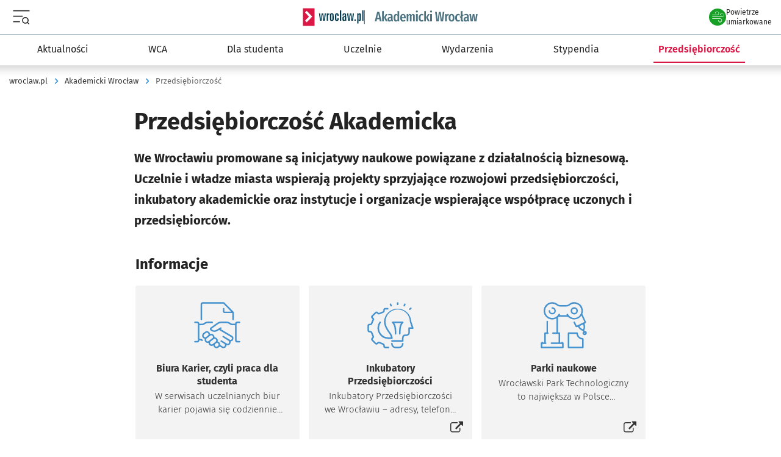

--- FILE ---
content_type: text/html; charset=utf-8
request_url: https://www.wroclaw.pl/akademicki-wroclaw/przedsiebiorczosc-akademicka
body_size: 41120
content:


<!doctype html>
<html lang="pl" >
<head>

        
<base href="https://www.wroclaw.pl/akademicki-wroclaw/"/>
<meta charset="utf-8"><script type="9517d5aa99ecfd3efbe3f282-text/javascript">(window.NREUM||(NREUM={})).init={privacy:{cookies_enabled:true},ajax:{deny_list:["bam.eu01.nr-data.net"]},distributed_tracing:{enabled:true}};(window.NREUM||(NREUM={})).loader_config={agentID:"538568127",accountID:"3515414",trustKey:"3515414",xpid:"VwMGVFJSDBAFV1JUBAMAVlw=",licenseKey:"NRJS-4683920f10eae14e5e7",applicationID:"533632708",browserID:"538568127"};;/*! For license information please see nr-loader-spa-1.302.0.min.js.LICENSE.txt */
(()=>{var e,t,r={384:(e,t,r)=>{"use strict";r.d(t,{NT:()=>a,US:()=>d,Zm:()=>s,bQ:()=>u,dV:()=>c,pV:()=>l});var n=r(6154),i=r(1863),o=r(1910);const a={beacon:"bam.nr-data.net",errorBeacon:"bam.nr-data.net"};function s(){return n.gm.NREUM||(n.gm.NREUM={}),void 0===n.gm.newrelic&&(n.gm.newrelic=n.gm.NREUM),n.gm.NREUM}function c(){let e=s();return e.o||(e.o={ST:n.gm.setTimeout,SI:n.gm.setImmediate||n.gm.setInterval,CT:n.gm.clearTimeout,XHR:n.gm.XMLHttpRequest,REQ:n.gm.Request,EV:n.gm.Event,PR:n.gm.Promise,MO:n.gm.MutationObserver,FETCH:n.gm.fetch,WS:n.gm.WebSocket},(0,o.i)(...Object.values(e.o))),e}function u(e,t){let r=s();r.initializedAgents??={},t.initializedAt={ms:(0,i.t)(),date:new Date},r.initializedAgents[e]=t}function d(e,t){s()[e]=t}function l(){return function(){let e=s();const t=e.info||{};e.info={beacon:a.beacon,errorBeacon:a.errorBeacon,...t}}(),function(){let e=s();const t=e.init||{};e.init={...t}}(),c(),function(){let e=s();const t=e.loader_config||{};e.loader_config={...t}}(),s()}},782:(e,t,r)=>{"use strict";r.d(t,{T:()=>n});const n=r(860).K7.pageViewTiming},860:(e,t,r)=>{"use strict";r.d(t,{$J:()=>d,K7:()=>c,P3:()=>u,XX:()=>i,Yy:()=>s,df:()=>o,qY:()=>n,v4:()=>a});const n="events",i="jserrors",o="browser/blobs",a="rum",s="browser/logs",c={ajax:"ajax",genericEvents:"generic_events",jserrors:i,logging:"logging",metrics:"metrics",pageAction:"page_action",pageViewEvent:"page_view_event",pageViewTiming:"page_view_timing",sessionReplay:"session_replay",sessionTrace:"session_trace",softNav:"soft_navigations",spa:"spa"},u={[c.pageViewEvent]:1,[c.pageViewTiming]:2,[c.metrics]:3,[c.jserrors]:4,[c.spa]:5,[c.ajax]:6,[c.sessionTrace]:7,[c.softNav]:8,[c.sessionReplay]:9,[c.logging]:10,[c.genericEvents]:11},d={[c.pageViewEvent]:a,[c.pageViewTiming]:n,[c.ajax]:n,[c.spa]:n,[c.softNav]:n,[c.metrics]:i,[c.jserrors]:i,[c.sessionTrace]:o,[c.sessionReplay]:o,[c.logging]:s,[c.genericEvents]:"ins"}},944:(e,t,r)=>{"use strict";r.d(t,{R:()=>i});var n=r(3241);function i(e,t){"function"==typeof console.debug&&(console.debug("New Relic Warning: https://github.com/newrelic/newrelic-browser-agent/blob/main/docs/warning-codes.md#".concat(e),t),(0,n.W)({agentIdentifier:null,drained:null,type:"data",name:"warn",feature:"warn",data:{code:e,secondary:t}}))}},993:(e,t,r)=>{"use strict";r.d(t,{A$:()=>o,ET:()=>a,TZ:()=>s,p_:()=>i});var n=r(860);const i={ERROR:"ERROR",WARN:"WARN",INFO:"INFO",DEBUG:"DEBUG",TRACE:"TRACE"},o={OFF:0,ERROR:1,WARN:2,INFO:3,DEBUG:4,TRACE:5},a="log",s=n.K7.logging},1687:(e,t,r)=>{"use strict";r.d(t,{Ak:()=>u,Ze:()=>f,x3:()=>d});var n=r(3241),i=r(7836),o=r(3606),a=r(860),s=r(2646);const c={};function u(e,t){const r={staged:!1,priority:a.P3[t]||0};l(e),c[e].get(t)||c[e].set(t,r)}function d(e,t){e&&c[e]&&(c[e].get(t)&&c[e].delete(t),p(e,t,!1),c[e].size&&h(e))}function l(e){if(!e)throw new Error("agentIdentifier required");c[e]||(c[e]=new Map)}function f(e="",t="feature",r=!1){if(l(e),!e||!c[e].get(t)||r)return p(e,t);c[e].get(t).staged=!0,h(e)}function h(e){const t=Array.from(c[e]);t.every(([e,t])=>t.staged)&&(t.sort((e,t)=>e[1].priority-t[1].priority),t.forEach(([t])=>{c[e].delete(t),p(e,t)}))}function p(e,t,r=!0){const a=e?i.ee.get(e):i.ee,c=o.i.handlers;if(!a.aborted&&a.backlog&&c){if((0,n.W)({agentIdentifier:e,type:"lifecycle",name:"drain",feature:t}),r){const e=a.backlog[t],r=c[t];if(r){for(let t=0;e&&t<e.length;++t)g(e[t],r);Object.entries(r).forEach(([e,t])=>{Object.values(t||{}).forEach(t=>{t[0]?.on&&t[0]?.context()instanceof s.y&&t[0].on(e,t[1])})})}}a.isolatedBacklog||delete c[t],a.backlog[t]=null,a.emit("drain-"+t,[])}}function g(e,t){var r=e[1];Object.values(t[r]||{}).forEach(t=>{var r=e[0];if(t[0]===r){var n=t[1],i=e[3],o=e[2];n.apply(i,o)}})}},1741:(e,t,r)=>{"use strict";r.d(t,{W:()=>o});var n=r(944),i=r(4261);class o{#e(e,...t){if(this[e]!==o.prototype[e])return this[e](...t);(0,n.R)(35,e)}addPageAction(e,t){return this.#e(i.hG,e,t)}register(e){return this.#e(i.eY,e)}recordCustomEvent(e,t){return this.#e(i.fF,e,t)}setPageViewName(e,t){return this.#e(i.Fw,e,t)}setCustomAttribute(e,t,r){return this.#e(i.cD,e,t,r)}noticeError(e,t){return this.#e(i.o5,e,t)}setUserId(e){return this.#e(i.Dl,e)}setApplicationVersion(e){return this.#e(i.nb,e)}setErrorHandler(e){return this.#e(i.bt,e)}addRelease(e,t){return this.#e(i.k6,e,t)}log(e,t){return this.#e(i.$9,e,t)}start(){return this.#e(i.d3)}finished(e){return this.#e(i.BL,e)}recordReplay(){return this.#e(i.CH)}pauseReplay(){return this.#e(i.Tb)}addToTrace(e){return this.#e(i.U2,e)}setCurrentRouteName(e){return this.#e(i.PA,e)}interaction(e){return this.#e(i.dT,e)}wrapLogger(e,t,r){return this.#e(i.Wb,e,t,r)}measure(e,t){return this.#e(i.V1,e,t)}}},1863:(e,t,r)=>{"use strict";function n(){return Math.floor(performance.now())}r.d(t,{t:()=>n})},1910:(e,t,r)=>{"use strict";r.d(t,{i:()=>o});var n=r(944);const i=new Map;function o(...e){return e.every(e=>{if(i.has(e))return i.get(e);const t="function"==typeof e&&e.toString().includes("[native code]");return t||(0,n.R)(64,e?.name||e?.toString()),i.set(e,t),t})}},2555:(e,t,r)=>{"use strict";r.d(t,{D:()=>s,f:()=>a});var n=r(384),i=r(8122);const o={beacon:n.NT.beacon,errorBeacon:n.NT.errorBeacon,licenseKey:void 0,applicationID:void 0,sa:void 0,queueTime:void 0,applicationTime:void 0,ttGuid:void 0,user:void 0,account:void 0,product:void 0,extra:void 0,jsAttributes:{},userAttributes:void 0,atts:void 0,transactionName:void 0,tNamePlain:void 0};function a(e){try{return!!e.licenseKey&&!!e.errorBeacon&&!!e.applicationID}catch(e){return!1}}const s=e=>(0,i.a)(e,o)},2614:(e,t,r)=>{"use strict";r.d(t,{BB:()=>a,H3:()=>n,g:()=>u,iL:()=>c,tS:()=>s,uh:()=>i,wk:()=>o});const n="NRBA",i="SESSION",o=144e5,a=18e5,s={STARTED:"session-started",PAUSE:"session-pause",RESET:"session-reset",RESUME:"session-resume",UPDATE:"session-update"},c={SAME_TAB:"same-tab",CROSS_TAB:"cross-tab"},u={OFF:0,FULL:1,ERROR:2}},2646:(e,t,r)=>{"use strict";r.d(t,{y:()=>n});class n{constructor(e){this.contextId=e}}},2843:(e,t,r)=>{"use strict";r.d(t,{u:()=>i});var n=r(3878);function i(e,t=!1,r,i){(0,n.DD)("visibilitychange",function(){if(t)return void("hidden"===document.visibilityState&&e());e(document.visibilityState)},r,i)}},3241:(e,t,r)=>{"use strict";r.d(t,{W:()=>o});var n=r(6154);const i="newrelic";function o(e={}){try{n.gm.dispatchEvent(new CustomEvent(i,{detail:e}))}catch(e){}}},3304:(e,t,r)=>{"use strict";r.d(t,{A:()=>o});var n=r(7836);const i=()=>{const e=new WeakSet;return(t,r)=>{if("object"==typeof r&&null!==r){if(e.has(r))return;e.add(r)}return r}};function o(e){try{return JSON.stringify(e,i())??""}catch(e){try{n.ee.emit("internal-error",[e])}catch(e){}return""}}},3333:(e,t,r)=>{"use strict";r.d(t,{$v:()=>d,TZ:()=>n,Xh:()=>c,Zp:()=>i,kd:()=>u,mq:()=>s,nf:()=>a,qN:()=>o});const n=r(860).K7.genericEvents,i=["auxclick","click","copy","keydown","paste","scrollend"],o=["focus","blur"],a=4,s=1e3,c=2e3,u=["PageAction","UserAction","BrowserPerformance"],d={RESOURCES:"experimental.resources",REGISTER:"register"}},3434:(e,t,r)=>{"use strict";r.d(t,{Jt:()=>o,YM:()=>u});var n=r(7836),i=r(5607);const o="nr@original:".concat(i.W),a=50;var s=Object.prototype.hasOwnProperty,c=!1;function u(e,t){return e||(e=n.ee),r.inPlace=function(e,t,n,i,o){n||(n="");const a="-"===n.charAt(0);for(let s=0;s<t.length;s++){const c=t[s],u=e[c];l(u)||(e[c]=r(u,a?c+n:n,i,c,o))}},r.flag=o,r;function r(t,r,n,c,u){return l(t)?t:(r||(r=""),nrWrapper[o]=t,function(e,t,r){if(Object.defineProperty&&Object.keys)try{return Object.keys(e).forEach(function(r){Object.defineProperty(t,r,{get:function(){return e[r]},set:function(t){return e[r]=t,t}})}),t}catch(e){d([e],r)}for(var n in e)s.call(e,n)&&(t[n]=e[n])}(t,nrWrapper,e),nrWrapper);function nrWrapper(){var o,s,l,f;let h;try{s=this,o=[...arguments],l="function"==typeof n?n(o,s):n||{}}catch(t){d([t,"",[o,s,c],l],e)}i(r+"start",[o,s,c],l,u);const p=performance.now();let g;try{return f=t.apply(s,o),g=performance.now(),f}catch(e){throw g=performance.now(),i(r+"err",[o,s,e],l,u),h=e,h}finally{const e=g-p,t={start:p,end:g,duration:e,isLongTask:e>=a,methodName:c,thrownError:h};t.isLongTask&&i("long-task",[t,s],l,u),i(r+"end",[o,s,f],l,u)}}}function i(r,n,i,o){if(!c||t){var a=c;c=!0;try{e.emit(r,n,i,t,o)}catch(t){d([t,r,n,i],e)}c=a}}}function d(e,t){t||(t=n.ee);try{t.emit("internal-error",e)}catch(e){}}function l(e){return!(e&&"function"==typeof e&&e.apply&&!e[o])}},3606:(e,t,r)=>{"use strict";r.d(t,{i:()=>o});var n=r(9908);o.on=a;var i=o.handlers={};function o(e,t,r,o){a(o||n.d,i,e,t,r)}function a(e,t,r,i,o){o||(o="feature"),e||(e=n.d);var a=t[o]=t[o]||{};(a[r]=a[r]||[]).push([e,i])}},3738:(e,t,r)=>{"use strict";r.d(t,{He:()=>i,Kp:()=>s,Lc:()=>u,Rz:()=>d,TZ:()=>n,bD:()=>o,d3:()=>a,jx:()=>l,sl:()=>f,uP:()=>c});const n=r(860).K7.sessionTrace,i="bstResource",o="resource",a="-start",s="-end",c="fn"+a,u="fn"+s,d="pushState",l=1e3,f=3e4},3785:(e,t,r)=>{"use strict";r.d(t,{R:()=>c,b:()=>u});var n=r(9908),i=r(1863),o=r(860),a=r(8154),s=r(993);function c(e,t,r={},c=s.p_.INFO,u,d=(0,i.t)()){(0,n.p)(a.xV,["API/logging/".concat(c.toLowerCase(),"/called")],void 0,o.K7.metrics,e),(0,n.p)(s.ET,[d,t,r,c,u],void 0,o.K7.logging,e)}function u(e){return"string"==typeof e&&Object.values(s.p_).some(t=>t===e.toUpperCase().trim())}},3878:(e,t,r)=>{"use strict";function n(e,t){return{capture:e,passive:!1,signal:t}}function i(e,t,r=!1,i){window.addEventListener(e,t,n(r,i))}function o(e,t,r=!1,i){document.addEventListener(e,t,n(r,i))}r.d(t,{DD:()=>o,jT:()=>n,sp:()=>i})},3962:(e,t,r)=>{"use strict";r.d(t,{AM:()=>a,O2:()=>l,OV:()=>o,Qu:()=>f,TZ:()=>c,ih:()=>h,pP:()=>s,t1:()=>d,tC:()=>i,wD:()=>u});var n=r(860);const i=["click","keydown","submit"],o="popstate",a="api",s="initialPageLoad",c=n.K7.softNav,u=5e3,d=500,l={INITIAL_PAGE_LOAD:"",ROUTE_CHANGE:1,UNSPECIFIED:2},f={INTERACTION:1,AJAX:2,CUSTOM_END:3,CUSTOM_TRACER:4},h={IP:"in progress",PF:"pending finish",FIN:"finished",CAN:"cancelled"}},4234:(e,t,r)=>{"use strict";r.d(t,{W:()=>o});var n=r(7836),i=r(1687);class o{constructor(e,t){this.agentIdentifier=e,this.ee=n.ee.get(e),this.featureName=t,this.blocked=!1}deregisterDrain(){(0,i.x3)(this.agentIdentifier,this.featureName)}}},4261:(e,t,r)=>{"use strict";r.d(t,{$9:()=>d,BL:()=>c,CH:()=>p,Dl:()=>R,Fw:()=>w,PA:()=>v,Pl:()=>n,Tb:()=>f,U2:()=>a,V1:()=>E,Wb:()=>T,bt:()=>y,cD:()=>b,d3:()=>x,dT:()=>u,eY:()=>g,fF:()=>h,hG:()=>o,hw:()=>i,k6:()=>s,nb:()=>m,o5:()=>l});const n="api-",i=n+"ixn-",o="addPageAction",a="addToTrace",s="addRelease",c="finished",u="interaction",d="log",l="noticeError",f="pauseReplay",h="recordCustomEvent",p="recordReplay",g="register",m="setApplicationVersion",v="setCurrentRouteName",b="setCustomAttribute",y="setErrorHandler",w="setPageViewName",R="setUserId",x="start",T="wrapLogger",E="measure"},4387:(e,t,r)=>{"use strict";function n(e={}){return!(!e.id||!e.name)}function i(e,t){if(2!==t?.harvestEndpointVersion)return{};const r=t.agentRef.runtime.appMetadata.agents[0].entityGuid;return n(e)?{"mfe.id":e.id,"mfe.name":e.name,eventSource:"MicroFrontendBrowserAgent","parent.id":r}:{"entity.guid":r,appId:t.agentRef.info.applicationID}}r.d(t,{U:()=>i,c:()=>n})},5205:(e,t,r)=>{"use strict";r.d(t,{j:()=>_});var n=r(384),i=r(1741);var o=r(2555),a=r(3333);const s=e=>{if(!e||"string"!=typeof e)return!1;try{document.createDocumentFragment().querySelector(e)}catch{return!1}return!0};var c=r(2614),u=r(944),d=r(8122);const l="[data-nr-mask]",f=e=>(0,d.a)(e,(()=>{const e={feature_flags:[],experimental:{allow_registered_children:!1,resources:!1},mask_selector:"*",block_selector:"[data-nr-block]",mask_input_options:{color:!1,date:!1,"datetime-local":!1,email:!1,month:!1,number:!1,range:!1,search:!1,tel:!1,text:!1,time:!1,url:!1,week:!1,textarea:!1,select:!1,password:!0}};return{ajax:{deny_list:void 0,block_internal:!0,enabled:!0,autoStart:!0},api:{get allow_registered_children(){return e.feature_flags.includes(a.$v.REGISTER)||e.experimental.allow_registered_children},set allow_registered_children(t){e.experimental.allow_registered_children=t},duplicate_registered_data:!1},distributed_tracing:{enabled:void 0,exclude_newrelic_header:void 0,cors_use_newrelic_header:void 0,cors_use_tracecontext_headers:void 0,allowed_origins:void 0},get feature_flags(){return e.feature_flags},set feature_flags(t){e.feature_flags=t},generic_events:{enabled:!0,autoStart:!0},harvest:{interval:30},jserrors:{enabled:!0,autoStart:!0},logging:{enabled:!0,autoStart:!0},metrics:{enabled:!0,autoStart:!0},obfuscate:void 0,page_action:{enabled:!0},page_view_event:{enabled:!0,autoStart:!0},page_view_timing:{enabled:!0,autoStart:!0},performance:{capture_marks:!1,capture_measures:!1,capture_detail:!0,resources:{get enabled(){return e.feature_flags.includes(a.$v.RESOURCES)||e.experimental.resources},set enabled(t){e.experimental.resources=t},asset_types:[],first_party_domains:[],ignore_newrelic:!0}},privacy:{cookies_enabled:!0},proxy:{assets:void 0,beacon:void 0},session:{expiresMs:c.wk,inactiveMs:c.BB},session_replay:{autoStart:!0,enabled:!1,preload:!1,sampling_rate:10,error_sampling_rate:100,collect_fonts:!1,inline_images:!1,fix_stylesheets:!0,mask_all_inputs:!0,get mask_text_selector(){return e.mask_selector},set mask_text_selector(t){s(t)?e.mask_selector="".concat(t,",").concat(l):""===t||null===t?e.mask_selector=l:(0,u.R)(5,t)},get block_class(){return"nr-block"},get ignore_class(){return"nr-ignore"},get mask_text_class(){return"nr-mask"},get block_selector(){return e.block_selector},set block_selector(t){s(t)?e.block_selector+=",".concat(t):""!==t&&(0,u.R)(6,t)},get mask_input_options(){return e.mask_input_options},set mask_input_options(t){t&&"object"==typeof t?e.mask_input_options={...t,password:!0}:(0,u.R)(7,t)}},session_trace:{enabled:!0,autoStart:!0},soft_navigations:{enabled:!0,autoStart:!0},spa:{enabled:!0,autoStart:!0},ssl:void 0,user_actions:{enabled:!0,elementAttributes:["id","className","tagName","type"]}}})());var h=r(6154),p=r(9324);let g=0;const m={buildEnv:p.F3,distMethod:p.Xs,version:p.xv,originTime:h.WN},v={appMetadata:{},customTransaction:void 0,denyList:void 0,disabled:!1,harvester:void 0,isolatedBacklog:!1,isRecording:!1,loaderType:void 0,maxBytes:3e4,obfuscator:void 0,onerror:void 0,ptid:void 0,releaseIds:{},session:void 0,timeKeeper:void 0,registeredEntities:[],jsAttributesMetadata:{bytes:0},get harvestCount(){return++g}},b=e=>{const t=(0,d.a)(e,v),r=Object.keys(m).reduce((e,t)=>(e[t]={value:m[t],writable:!1,configurable:!0,enumerable:!0},e),{});return Object.defineProperties(t,r)};var y=r(5701);const w=e=>{const t=e.startsWith("http");e+="/",r.p=t?e:"https://"+e};var R=r(7836),x=r(3241);const T={accountID:void 0,trustKey:void 0,agentID:void 0,licenseKey:void 0,applicationID:void 0,xpid:void 0},E=e=>(0,d.a)(e,T),A=new Set;function _(e,t={},r,a){let{init:s,info:c,loader_config:u,runtime:d={},exposed:l=!0}=t;if(!c){const e=(0,n.pV)();s=e.init,c=e.info,u=e.loader_config}e.init=f(s||{}),e.loader_config=E(u||{}),c.jsAttributes??={},h.bv&&(c.jsAttributes.isWorker=!0),e.info=(0,o.D)(c);const p=e.init,g=[c.beacon,c.errorBeacon];A.has(e.agentIdentifier)||(p.proxy.assets&&(w(p.proxy.assets),g.push(p.proxy.assets)),p.proxy.beacon&&g.push(p.proxy.beacon),e.beacons=[...g],function(e){const t=(0,n.pV)();Object.getOwnPropertyNames(i.W.prototype).forEach(r=>{const n=i.W.prototype[r];if("function"!=typeof n||"constructor"===n)return;let o=t[r];e[r]&&!1!==e.exposed&&"micro-agent"!==e.runtime?.loaderType&&(t[r]=(...t)=>{const n=e[r](...t);return o?o(...t):n})})}(e),(0,n.US)("activatedFeatures",y.B),e.runSoftNavOverSpa&&=!0===p.soft_navigations.enabled&&p.feature_flags.includes("soft_nav")),d.denyList=[...p.ajax.deny_list||[],...p.ajax.block_internal?g:[]],d.ptid=e.agentIdentifier,d.loaderType=r,e.runtime=b(d),A.has(e.agentIdentifier)||(e.ee=R.ee.get(e.agentIdentifier),e.exposed=l,(0,x.W)({agentIdentifier:e.agentIdentifier,drained:!!y.B?.[e.agentIdentifier],type:"lifecycle",name:"initialize",feature:void 0,data:e.config})),A.add(e.agentIdentifier)}},5270:(e,t,r)=>{"use strict";r.d(t,{Aw:()=>a,SR:()=>o,rF:()=>s});var n=r(384),i=r(7767);function o(e){return!!(0,n.dV)().o.MO&&(0,i.V)(e)&&!0===e?.session_trace.enabled}function a(e){return!0===e?.session_replay.preload&&o(e)}function s(e,t){try{if("string"==typeof t?.type){if("password"===t.type.toLowerCase())return"*".repeat(e?.length||0);if(void 0!==t?.dataset?.nrUnmask||t?.classList?.contains("nr-unmask"))return e}}catch(e){}return"string"==typeof e?e.replace(/[\S]/g,"*"):"*".repeat(e?.length||0)}},5289:(e,t,r)=>{"use strict";r.d(t,{GG:()=>o,Qr:()=>s,sB:()=>a});var n=r(3878);function i(){return"undefined"==typeof document||"complete"===document.readyState}function o(e,t){if(i())return e();(0,n.sp)("load",e,t)}function a(e){if(i())return e();(0,n.DD)("DOMContentLoaded",e)}function s(e){if(i())return e();(0,n.sp)("popstate",e)}},5607:(e,t,r)=>{"use strict";r.d(t,{W:()=>n});const n=(0,r(9566).bz)()},5701:(e,t,r)=>{"use strict";r.d(t,{B:()=>o,t:()=>a});var n=r(3241);const i=new Set,o={};function a(e,t){const r=t.agentIdentifier;o[r]??={},e&&"object"==typeof e&&(i.has(r)||(t.ee.emit("rumresp",[e]),o[r]=e,i.add(r),(0,n.W)({agentIdentifier:r,loaded:!0,drained:!0,type:"lifecycle",name:"load",feature:void 0,data:e})))}},6154:(e,t,r)=>{"use strict";r.d(t,{A4:()=>s,OF:()=>d,RI:()=>i,WN:()=>h,bv:()=>o,gm:()=>a,lR:()=>f,m:()=>u,mw:()=>c,sb:()=>l});var n=r(1863);const i="undefined"!=typeof window&&!!window.document,o="undefined"!=typeof WorkerGlobalScope&&("undefined"!=typeof self&&self instanceof WorkerGlobalScope&&self.navigator instanceof WorkerNavigator||"undefined"!=typeof globalThis&&globalThis instanceof WorkerGlobalScope&&globalThis.navigator instanceof WorkerNavigator),a=i?window:"undefined"!=typeof WorkerGlobalScope&&("undefined"!=typeof self&&self instanceof WorkerGlobalScope&&self||"undefined"!=typeof globalThis&&globalThis instanceof WorkerGlobalScope&&globalThis),s="complete"===a?.document?.readyState,c=Boolean("hidden"===a?.document?.visibilityState),u=""+a?.location,d=/iPad|iPhone|iPod/.test(a.navigator?.userAgent),l=d&&"undefined"==typeof SharedWorker,f=(()=>{const e=a.navigator?.userAgent?.match(/Firefox[/\s](\d+\.\d+)/);return Array.isArray(e)&&e.length>=2?+e[1]:0})(),h=Date.now()-(0,n.t)()},6344:(e,t,r)=>{"use strict";r.d(t,{BB:()=>d,G4:()=>o,Qb:()=>l,TZ:()=>i,Ug:()=>a,_s:()=>s,bc:()=>u,yP:()=>c});var n=r(2614);const i=r(860).K7.sessionReplay,o={RECORD:"recordReplay",PAUSE:"pauseReplay",ERROR_DURING_REPLAY:"errorDuringReplay"},a=.12,s={DomContentLoaded:0,Load:1,FullSnapshot:2,IncrementalSnapshot:3,Meta:4,Custom:5},c={[n.g.ERROR]:15e3,[n.g.FULL]:3e5,[n.g.OFF]:0},u={RESET:{message:"Session was reset",sm:"Reset"},IMPORT:{message:"Recorder failed to import",sm:"Import"},TOO_MANY:{message:"429: Too Many Requests",sm:"Too-Many"},TOO_BIG:{message:"Payload was too large",sm:"Too-Big"},CROSS_TAB:{message:"Session Entity was set to OFF on another tab",sm:"Cross-Tab"},ENTITLEMENTS:{message:"Session Replay is not allowed and will not be started",sm:"Entitlement"}},d=5e3,l={API:"api",RESUME:"resume",SWITCH_TO_FULL:"switchToFull",INITIALIZE:"initialize",PRELOAD:"preload"}},6389:(e,t,r)=>{"use strict";function n(e,t=500,r={}){const n=r?.leading||!1;let i;return(...r)=>{n&&void 0===i&&(e.apply(this,r),i=setTimeout(()=>{i=clearTimeout(i)},t)),n||(clearTimeout(i),i=setTimeout(()=>{e.apply(this,r)},t))}}function i(e){let t=!1;return(...r)=>{t||(t=!0,e.apply(this,r))}}r.d(t,{J:()=>i,s:()=>n})},6630:(e,t,r)=>{"use strict";r.d(t,{T:()=>n});const n=r(860).K7.pageViewEvent},6774:(e,t,r)=>{"use strict";r.d(t,{T:()=>n});const n=r(860).K7.jserrors},7295:(e,t,r)=>{"use strict";r.d(t,{Xv:()=>a,gX:()=>i,iW:()=>o});var n=[];function i(e){if(!e||o(e))return!1;if(0===n.length)return!0;for(var t=0;t<n.length;t++){var r=n[t];if("*"===r.hostname)return!1;if(s(r.hostname,e.hostname)&&c(r.pathname,e.pathname))return!1}return!0}function o(e){return void 0===e.hostname}function a(e){if(n=[],e&&e.length)for(var t=0;t<e.length;t++){let r=e[t];if(!r)continue;0===r.indexOf("http://")?r=r.substring(7):0===r.indexOf("https://")&&(r=r.substring(8));const i=r.indexOf("/");let o,a;i>0?(o=r.substring(0,i),a=r.substring(i)):(o=r,a="");let[s]=o.split(":");n.push({hostname:s,pathname:a})}}function s(e,t){return!(e.length>t.length)&&t.indexOf(e)===t.length-e.length}function c(e,t){return 0===e.indexOf("/")&&(e=e.substring(1)),0===t.indexOf("/")&&(t=t.substring(1)),""===e||e===t}},7378:(e,t,r)=>{"use strict";r.d(t,{$p:()=>x,BR:()=>b,Kp:()=>R,L3:()=>y,Lc:()=>c,NC:()=>o,SG:()=>d,TZ:()=>i,U6:()=>p,UT:()=>m,d3:()=>w,dT:()=>f,e5:()=>E,gx:()=>v,l9:()=>l,oW:()=>h,op:()=>g,rw:()=>u,tH:()=>A,uP:()=>s,wW:()=>T,xq:()=>a});var n=r(384);const i=r(860).K7.spa,o=["click","submit","keypress","keydown","keyup","change"],a=999,s="fn-start",c="fn-end",u="cb-start",d="api-ixn-",l="remaining",f="interaction",h="spaNode",p="jsonpNode",g="fetch-start",m="fetch-done",v="fetch-body-",b="jsonp-end",y=(0,n.dV)().o.ST,w="-start",R="-end",x="-body",T="cb"+R,E="jsTime",A="fetch"},7485:(e,t,r)=>{"use strict";r.d(t,{D:()=>i});var n=r(6154);function i(e){if(0===(e||"").indexOf("data:"))return{protocol:"data"};try{const t=new URL(e,location.href),r={port:t.port,hostname:t.hostname,pathname:t.pathname,search:t.search,protocol:t.protocol.slice(0,t.protocol.indexOf(":")),sameOrigin:t.protocol===n.gm?.location?.protocol&&t.host===n.gm?.location?.host};return r.port&&""!==r.port||("http:"===t.protocol&&(r.port="80"),"https:"===t.protocol&&(r.port="443")),r.pathname&&""!==r.pathname?r.pathname.startsWith("/")||(r.pathname="/".concat(r.pathname)):r.pathname="/",r}catch(e){return{}}}},7699:(e,t,r)=>{"use strict";r.d(t,{It:()=>o,KC:()=>s,No:()=>i,qh:()=>a});var n=r(860);const i=16e3,o=1e6,a="SESSION_ERROR",s={[n.K7.logging]:!0,[n.K7.genericEvents]:!1,[n.K7.jserrors]:!1,[n.K7.ajax]:!1}},7767:(e,t,r)=>{"use strict";r.d(t,{V:()=>i});var n=r(6154);const i=e=>n.RI&&!0===e?.privacy.cookies_enabled},7836:(e,t,r)=>{"use strict";r.d(t,{P:()=>s,ee:()=>c});var n=r(384),i=r(8990),o=r(2646),a=r(5607);const s="nr@context:".concat(a.W),c=function e(t,r){var n={},a={},d={},l=!1;try{l=16===r.length&&u.initializedAgents?.[r]?.runtime.isolatedBacklog}catch(e){}var f={on:p,addEventListener:p,removeEventListener:function(e,t){var r=n[e];if(!r)return;for(var i=0;i<r.length;i++)r[i]===t&&r.splice(i,1)},emit:function(e,r,n,i,o){!1!==o&&(o=!0);if(c.aborted&&!i)return;t&&o&&t.emit(e,r,n);var s=h(n);g(e).forEach(e=>{e.apply(s,r)});var u=v()[a[e]];u&&u.push([f,e,r,s]);return s},get:m,listeners:g,context:h,buffer:function(e,t){const r=v();if(t=t||"feature",f.aborted)return;Object.entries(e||{}).forEach(([e,n])=>{a[n]=t,t in r||(r[t]=[])})},abort:function(){f._aborted=!0,Object.keys(f.backlog).forEach(e=>{delete f.backlog[e]})},isBuffering:function(e){return!!v()[a[e]]},debugId:r,backlog:l?{}:t&&"object"==typeof t.backlog?t.backlog:{},isolatedBacklog:l};return Object.defineProperty(f,"aborted",{get:()=>{let e=f._aborted||!1;return e||(t&&(e=t.aborted),e)}}),f;function h(e){return e&&e instanceof o.y?e:e?(0,i.I)(e,s,()=>new o.y(s)):new o.y(s)}function p(e,t){n[e]=g(e).concat(t)}function g(e){return n[e]||[]}function m(t){return d[t]=d[t]||e(f,t)}function v(){return f.backlog}}(void 0,"globalEE"),u=(0,n.Zm)();u.ee||(u.ee=c)},8122:(e,t,r)=>{"use strict";r.d(t,{a:()=>i});var n=r(944);function i(e,t){try{if(!e||"object"!=typeof e)return(0,n.R)(3);if(!t||"object"!=typeof t)return(0,n.R)(4);const r=Object.create(Object.getPrototypeOf(t),Object.getOwnPropertyDescriptors(t)),o=0===Object.keys(r).length?e:r;for(let a in o)if(void 0!==e[a])try{if(null===e[a]){r[a]=null;continue}Array.isArray(e[a])&&Array.isArray(t[a])?r[a]=Array.from(new Set([...e[a],...t[a]])):"object"==typeof e[a]&&"object"==typeof t[a]?r[a]=i(e[a],t[a]):r[a]=e[a]}catch(e){r[a]||(0,n.R)(1,e)}return r}catch(e){(0,n.R)(2,e)}}},8139:(e,t,r)=>{"use strict";r.d(t,{u:()=>f});var n=r(7836),i=r(3434),o=r(8990),a=r(6154);const s={},c=a.gm.XMLHttpRequest,u="addEventListener",d="removeEventListener",l="nr@wrapped:".concat(n.P);function f(e){var t=function(e){return(e||n.ee).get("events")}(e);if(s[t.debugId]++)return t;s[t.debugId]=1;var r=(0,i.YM)(t,!0);function f(e){r.inPlace(e,[u,d],"-",p)}function p(e,t){return e[1]}return"getPrototypeOf"in Object&&(a.RI&&h(document,f),c&&h(c.prototype,f),h(a.gm,f)),t.on(u+"-start",function(e,t){var n=e[1];if(null!==n&&("function"==typeof n||"object"==typeof n)&&"newrelic"!==e[0]){var i=(0,o.I)(n,l,function(){var e={object:function(){if("function"!=typeof n.handleEvent)return;return n.handleEvent.apply(n,arguments)},function:n}[typeof n];return e?r(e,"fn-",null,e.name||"anonymous"):n});this.wrapped=e[1]=i}}),t.on(d+"-start",function(e){e[1]=this.wrapped||e[1]}),t}function h(e,t,...r){let n=e;for(;"object"==typeof n&&!Object.prototype.hasOwnProperty.call(n,u);)n=Object.getPrototypeOf(n);n&&t(n,...r)}},8154:(e,t,r)=>{"use strict";r.d(t,{z_:()=>o,XG:()=>s,TZ:()=>n,rs:()=>i,xV:()=>a});r(6154),r(9566),r(384);const n=r(860).K7.metrics,i="sm",o="cm",a="storeSupportabilityMetrics",s="storeEventMetrics"},8374:(e,t,r)=>{r.nc=(()=>{try{return document?.currentScript?.nonce}catch(e){}return""})()},8990:(e,t,r)=>{"use strict";r.d(t,{I:()=>i});var n=Object.prototype.hasOwnProperty;function i(e,t,r){if(n.call(e,t))return e[t];var i=r();if(Object.defineProperty&&Object.keys)try{return Object.defineProperty(e,t,{value:i,writable:!0,enumerable:!1}),i}catch(e){}return e[t]=i,i}},9300:(e,t,r)=>{"use strict";r.d(t,{T:()=>n});const n=r(860).K7.ajax},9324:(e,t,r)=>{"use strict";r.d(t,{AJ:()=>a,F3:()=>i,Xs:()=>o,Yq:()=>s,xv:()=>n});const n="1.302.0",i="PROD",o="CDN",a="@newrelic/rrweb",s="1.0.1"},9566:(e,t,r)=>{"use strict";r.d(t,{LA:()=>s,ZF:()=>c,bz:()=>a,el:()=>u});var n=r(6154);const i="xxxxxxxx-xxxx-4xxx-yxxx-xxxxxxxxxxxx";function o(e,t){return e?15&e[t]:16*Math.random()|0}function a(){const e=n.gm?.crypto||n.gm?.msCrypto;let t,r=0;return e&&e.getRandomValues&&(t=e.getRandomValues(new Uint8Array(30))),i.split("").map(e=>"x"===e?o(t,r++).toString(16):"y"===e?(3&o()|8).toString(16):e).join("")}function s(e){const t=n.gm?.crypto||n.gm?.msCrypto;let r,i=0;t&&t.getRandomValues&&(r=t.getRandomValues(new Uint8Array(e)));const a=[];for(var s=0;s<e;s++)a.push(o(r,i++).toString(16));return a.join("")}function c(){return s(16)}function u(){return s(32)}},9908:(e,t,r)=>{"use strict";r.d(t,{d:()=>n,p:()=>i});var n=r(7836).ee.get("handle");function i(e,t,r,i,o){o?(o.buffer([e],i),o.emit(e,t,r)):(n.buffer([e],i),n.emit(e,t,r))}}},n={};function i(e){var t=n[e];if(void 0!==t)return t.exports;var o=n[e]={exports:{}};return r[e](o,o.exports,i),o.exports}i.m=r,i.d=(e,t)=>{for(var r in t)i.o(t,r)&&!i.o(e,r)&&Object.defineProperty(e,r,{enumerable:!0,get:t[r]})},i.f={},i.e=e=>Promise.all(Object.keys(i.f).reduce((t,r)=>(i.f[r](e,t),t),[])),i.u=e=>({212:"nr-spa-compressor",249:"nr-spa-recorder",478:"nr-spa"}[e]+"-1.302.0.min.js"),i.o=(e,t)=>Object.prototype.hasOwnProperty.call(e,t),e={},t="NRBA-1.302.0.PROD:",i.l=(r,n,o,a)=>{if(e[r])e[r].push(n);else{var s,c;if(void 0!==o)for(var u=document.getElementsByTagName("script"),d=0;d<u.length;d++){var l=u[d];if(l.getAttribute("src")==r||l.getAttribute("data-webpack")==t+o){s=l;break}}if(!s){c=!0;var f={478:"sha512-et4eqFkcD6+Z71h33KYPiiAOMr5fyZ1HImNOrGswghuDrKIj7niWOwg3RWg+8TpTcZ0yzzll8oYNDiAX1WXraw==",249:"sha512-m/7InETzWcM0kCLJfqT/2vmV1Zs98JekxGeUcmQe9kauyn31VeP+2xJH+qt156WKCOLL7p503ATnehElqw1gnQ==",212:"sha512-Ed30EgOV4akpDvOaqpf/6nP9OreWlwun3X9xxl+erWeEjX64VUNxzVFPixvdU+WbzLtJS9S8j8phFbfXxEyvJg=="};(s=document.createElement("script")).charset="utf-8",i.nc&&s.setAttribute("nonce",i.nc),s.setAttribute("data-webpack",t+o),s.src=r,0!==s.src.indexOf(window.location.origin+"/")&&(s.crossOrigin="anonymous"),f[a]&&(s.integrity=f[a])}e[r]=[n];var h=(t,n)=>{s.onerror=s.onload=null,clearTimeout(p);var i=e[r];if(delete e[r],s.parentNode&&s.parentNode.removeChild(s),i&&i.forEach(e=>e(n)),t)return t(n)},p=setTimeout(h.bind(null,void 0,{type:"timeout",target:s}),12e4);s.onerror=h.bind(null,s.onerror),s.onload=h.bind(null,s.onload),c&&document.head.appendChild(s)}},i.r=e=>{"undefined"!=typeof Symbol&&Symbol.toStringTag&&Object.defineProperty(e,Symbol.toStringTag,{value:"Module"}),Object.defineProperty(e,"__esModule",{value:!0})},i.p="https://js-agent.newrelic.com/",(()=>{var e={38:0,788:0};i.f.j=(t,r)=>{var n=i.o(e,t)?e[t]:void 0;if(0!==n)if(n)r.push(n[2]);else{var o=new Promise((r,i)=>n=e[t]=[r,i]);r.push(n[2]=o);var a=i.p+i.u(t),s=new Error;i.l(a,r=>{if(i.o(e,t)&&(0!==(n=e[t])&&(e[t]=void 0),n)){var o=r&&("load"===r.type?"missing":r.type),a=r&&r.target&&r.target.src;s.message="Loading chunk "+t+" failed.\n("+o+": "+a+")",s.name="ChunkLoadError",s.type=o,s.request=a,n[1](s)}},"chunk-"+t,t)}};var t=(t,r)=>{var n,o,[a,s,c]=r,u=0;if(a.some(t=>0!==e[t])){for(n in s)i.o(s,n)&&(i.m[n]=s[n]);if(c)c(i)}for(t&&t(r);u<a.length;u++)o=a[u],i.o(e,o)&&e[o]&&e[o][0](),e[o]=0},r=self["webpackChunk:NRBA-1.302.0.PROD"]=self["webpackChunk:NRBA-1.302.0.PROD"]||[];r.forEach(t.bind(null,0)),r.push=t.bind(null,r.push.bind(r))})(),(()=>{"use strict";i(8374);var e=i(9566),t=i(1741);class r extends t.W{agentIdentifier=(0,e.LA)(16)}var n=i(860);const o=Object.values(n.K7);var a=i(5205);var s=i(9908),c=i(1863),u=i(4261),d=i(3241),l=i(944),f=i(5701),h=i(8154);function p(e,t,i,o){const a=o||i;!a||a[e]&&a[e]!==r.prototype[e]||(a[e]=function(){(0,s.p)(h.xV,["API/"+e+"/called"],void 0,n.K7.metrics,i.ee),(0,d.W)({agentIdentifier:i.agentIdentifier,drained:!!f.B?.[i.agentIdentifier],type:"data",name:"api",feature:u.Pl+e,data:{}});try{return t.apply(this,arguments)}catch(e){(0,l.R)(23,e)}})}function g(e,t,r,n,i){const o=e.info;null===r?delete o.jsAttributes[t]:o.jsAttributes[t]=r,(i||null===r)&&(0,s.p)(u.Pl+n,[(0,c.t)(),t,r],void 0,"session",e.ee)}var m=i(1687),v=i(4234),b=i(5289),y=i(6154),w=i(5270),R=i(7767),x=i(6389),T=i(7699);class E extends v.W{constructor(e,t){super(e.agentIdentifier,t),this.agentRef=e,this.abortHandler=void 0,this.featAggregate=void 0,this.onAggregateImported=void 0,this.deferred=Promise.resolve(),!1===e.init[this.featureName].autoStart?this.deferred=new Promise((t,r)=>{this.ee.on("manual-start-all",(0,x.J)(()=>{(0,m.Ak)(e.agentIdentifier,this.featureName),t()}))}):(0,m.Ak)(e.agentIdentifier,t)}importAggregator(e,t,r={}){if(this.featAggregate)return;let n;this.onAggregateImported=new Promise(e=>{n=e});const o=async()=>{let o;await this.deferred;try{if((0,R.V)(e.init)){const{setupAgentSession:t}=await i.e(478).then(i.bind(i,8766));o=t(e)}}catch(e){(0,l.R)(20,e),this.ee.emit("internal-error",[e]),(0,s.p)(T.qh,[e],void 0,this.featureName,this.ee)}try{if(!this.#t(this.featureName,o,e.init))return(0,m.Ze)(this.agentIdentifier,this.featureName),void n(!1);const{Aggregate:i}=await t();this.featAggregate=new i(e,r),e.runtime.harvester.initializedAggregates.push(this.featAggregate),n(!0)}catch(e){(0,l.R)(34,e),this.abortHandler?.(),(0,m.Ze)(this.agentIdentifier,this.featureName,!0),n(!1),this.ee&&this.ee.abort()}};y.RI?(0,b.GG)(()=>o(),!0):o()}#t(e,t,r){if(this.blocked)return!1;switch(e){case n.K7.sessionReplay:return(0,w.SR)(r)&&!!t;case n.K7.sessionTrace:return!!t;default:return!0}}}var A=i(6630),_=i(2614);class S extends E{static featureName=A.T;constructor(e){var t;super(e,A.T),this.setupInspectionEvents(e.agentIdentifier),t=e,p(u.Fw,function(e,r){"string"==typeof e&&("/"!==e.charAt(0)&&(e="/"+e),t.runtime.customTransaction=(r||"http://custom.transaction")+e,(0,s.p)(u.Pl+u.Fw,[(0,c.t)()],void 0,void 0,t.ee))},t),this.ee.on("api-send-rum",(e,t)=>(0,s.p)("send-rum",[e,t],void 0,this.featureName,this.ee)),this.importAggregator(e,()=>i.e(478).then(i.bind(i,1983)))}setupInspectionEvents(e){const t=(t,r)=>{t&&(0,d.W)({agentIdentifier:e,timeStamp:t.timeStamp,loaded:"complete"===t.target.readyState,type:"window",name:r,data:t.target.location+""})};(0,b.sB)(e=>{t(e,"DOMContentLoaded")}),(0,b.GG)(e=>{t(e,"load")}),(0,b.Qr)(e=>{t(e,"navigate")}),this.ee.on(_.tS.UPDATE,(t,r)=>{(0,d.W)({agentIdentifier:e,type:"lifecycle",name:"session",data:r})})}}var O=i(384);var N=i(2843),I=i(3878),P=i(782);class j extends E{static featureName=P.T;constructor(e){super(e,P.T),y.RI&&((0,N.u)(()=>(0,s.p)("docHidden",[(0,c.t)()],void 0,P.T,this.ee),!0),(0,I.sp)("pagehide",()=>(0,s.p)("winPagehide",[(0,c.t)()],void 0,P.T,this.ee)),this.importAggregator(e,()=>i.e(478).then(i.bind(i,9917))))}}class k extends E{static featureName=h.TZ;constructor(e){super(e,h.TZ),y.RI&&document.addEventListener("securitypolicyviolation",e=>{(0,s.p)(h.xV,["Generic/CSPViolation/Detected"],void 0,this.featureName,this.ee)}),this.importAggregator(e,()=>i.e(478).then(i.bind(i,6555)))}}var C=i(6774),L=i(3304);class H{constructor(e,t,r,n,i){this.name="UncaughtError",this.message="string"==typeof e?e:(0,L.A)(e),this.sourceURL=t,this.line=r,this.column=n,this.__newrelic=i}}function M(e){return U(e)?e:new H(void 0!==e?.message?e.message:e,e?.filename||e?.sourceURL,e?.lineno||e?.line,e?.colno||e?.col,e?.__newrelic,e?.cause)}function K(e){const t="Unhandled Promise Rejection: ";if(!e?.reason)return;if(U(e.reason)){try{e.reason.message.startsWith(t)||(e.reason.message=t+e.reason.message)}catch(e){}return M(e.reason)}const r=M(e.reason);return(r.message||"").startsWith(t)||(r.message=t+r.message),r}function D(e){if(e.error instanceof SyntaxError&&!/:\d+$/.test(e.error.stack?.trim())){const t=new H(e.message,e.filename,e.lineno,e.colno,e.error.__newrelic,e.cause);return t.name=SyntaxError.name,t}return U(e.error)?e.error:M(e)}function U(e){return e instanceof Error&&!!e.stack}function F(e,t,r,i,o=(0,c.t)()){"string"==typeof e&&(e=new Error(e)),(0,s.p)("err",[e,o,!1,t,r.runtime.isRecording,void 0,i],void 0,n.K7.jserrors,r.ee),(0,s.p)("uaErr",[],void 0,n.K7.genericEvents,r.ee)}var W=i(4387),B=i(993),V=i(3785);function G(e,{customAttributes:t={},level:r=B.p_.INFO}={},n,i,o=(0,c.t)()){(0,V.R)(n.ee,e,t,r,i,o)}function z(e,t,r,i,o=(0,c.t)()){(0,s.p)(u.Pl+u.hG,[o,e,t,i],void 0,n.K7.genericEvents,r.ee)}function Z(e){p(u.eY,function(t){return function(e,t){const r={};(0,l.R)(54,"newrelic.register"),t||={},t.licenseKey||=e.info.licenseKey,t.blocked=!1;let i=()=>{};const o=e.runtime.registeredEntities,a=o.find(({metadata:{target:{id:e,name:r}}})=>e===t.id);if(a)return a.metadata.target.name!==t.name&&(a.metadata.target.name=t.name),a;const u=e=>{t.blocked=!0,i=e};e.init.api.allow_registered_children||u((0,x.J)(()=>(0,l.R)(55)));(0,W.c)(t)||u((0,x.J)(()=>(0,l.R)(48,t)));const d={addPageAction:(n,i={})=>g(z,[n,{...r,...i},e],t),log:(n,i={})=>g(G,[n,{...i,customAttributes:{...r,...i.customAttributes||{}}},e],t),noticeError:(n,i={})=>g(F,[n,{...r,...i},e],t),setApplicationVersion:e=>p("application.version",e),setCustomAttribute:(e,t)=>p(e,t),setUserId:e=>p("enduser.id",e),metadata:{customAttributes:r,target:t}},f=()=>(t.blocked&&i(),t.blocked);f()||o.push(d);const p=(e,t)=>{f()||(r[e]=t)},g=(t,r,i)=>{if(f())return;const o=(0,c.t)();(0,s.p)(h.xV,["API/register/".concat(t.name,"/called")],void 0,n.K7.metrics,e.ee);try{const n=e.init.api.duplicate_registered_data;return(!0===n||Array.isArray(n))&&t(...r,void 0,o),t(...r,i,o)}catch(e){(0,l.R)(50,e)}};return d}(e,t)},e)}class q extends E{static featureName=C.T;constructor(e){var t;super(e,C.T),t=e,p(u.o5,(e,r)=>F(e,r,t),t),function(e){p(u.bt,function(t){e.runtime.onerror=t},e)}(e),function(e){let t=0;p(u.k6,function(e,r){++t>10||(this.runtime.releaseIds[e.slice(-200)]=(""+r).slice(-200))},e)}(e),Z(e);try{this.removeOnAbort=new AbortController}catch(e){}this.ee.on("internal-error",(t,r)=>{this.abortHandler&&(0,s.p)("ierr",[M(t),(0,c.t)(),!0,{},e.runtime.isRecording,r],void 0,this.featureName,this.ee)}),y.gm.addEventListener("unhandledrejection",t=>{this.abortHandler&&(0,s.p)("err",[K(t),(0,c.t)(),!1,{unhandledPromiseRejection:1},e.runtime.isRecording],void 0,this.featureName,this.ee)},(0,I.jT)(!1,this.removeOnAbort?.signal)),y.gm.addEventListener("error",t=>{this.abortHandler&&(0,s.p)("err",[D(t),(0,c.t)(),!1,{},e.runtime.isRecording],void 0,this.featureName,this.ee)},(0,I.jT)(!1,this.removeOnAbort?.signal)),this.abortHandler=this.#r,this.importAggregator(e,()=>i.e(478).then(i.bind(i,2176)))}#r(){this.removeOnAbort?.abort(),this.abortHandler=void 0}}var X=i(8990);let Y=1;function J(e){const t=typeof e;return!e||"object"!==t&&"function"!==t?-1:e===y.gm?0:(0,X.I)(e,"nr@id",function(){return Y++})}function Q(e){if("string"==typeof e&&e.length)return e.length;if("object"==typeof e){if("undefined"!=typeof ArrayBuffer&&e instanceof ArrayBuffer&&e.byteLength)return e.byteLength;if("undefined"!=typeof Blob&&e instanceof Blob&&e.size)return e.size;if(!("undefined"!=typeof FormData&&e instanceof FormData))try{return(0,L.A)(e).length}catch(e){return}}}var ee=i(8139),te=i(7836),re=i(3434);const ne={},ie=["open","send"];function oe(e){var t=e||te.ee;const r=function(e){return(e||te.ee).get("xhr")}(t);if(void 0===y.gm.XMLHttpRequest)return r;if(ne[r.debugId]++)return r;ne[r.debugId]=1,(0,ee.u)(t);var n=(0,re.YM)(r),i=y.gm.XMLHttpRequest,o=y.gm.MutationObserver,a=y.gm.Promise,s=y.gm.setInterval,c="readystatechange",u=["onload","onerror","onabort","onloadstart","onloadend","onprogress","ontimeout"],d=[],f=y.gm.XMLHttpRequest=function(e){const t=new i(e),o=r.context(t);try{r.emit("new-xhr",[t],o),t.addEventListener(c,(a=o,function(){var e=this;e.readyState>3&&!a.resolved&&(a.resolved=!0,r.emit("xhr-resolved",[],e)),n.inPlace(e,u,"fn-",b)}),(0,I.jT)(!1))}catch(e){(0,l.R)(15,e);try{r.emit("internal-error",[e])}catch(e){}}var a;return t};function h(e,t){n.inPlace(t,["onreadystatechange"],"fn-",b)}if(function(e,t){for(var r in e)t[r]=e[r]}(i,f),f.prototype=i.prototype,n.inPlace(f.prototype,ie,"-xhr-",b),r.on("send-xhr-start",function(e,t){h(e,t),function(e){d.push(e),o&&(p?p.then(v):s?s(v):(g=-g,m.data=g))}(t)}),r.on("open-xhr-start",h),o){var p=a&&a.resolve();if(!s&&!a){var g=1,m=document.createTextNode(g);new o(v).observe(m,{characterData:!0})}}else t.on("fn-end",function(e){e[0]&&e[0].type===c||v()});function v(){for(var e=0;e<d.length;e++)h(0,d[e]);d.length&&(d=[])}function b(e,t){return t}return r}var ae="fetch-",se=ae+"body-",ce=["arrayBuffer","blob","json","text","formData"],ue=y.gm.Request,de=y.gm.Response,le="prototype";const fe={};function he(e){const t=function(e){return(e||te.ee).get("fetch")}(e);if(!(ue&&de&&y.gm.fetch))return t;if(fe[t.debugId]++)return t;function r(e,r,n){var i=e[r];"function"==typeof i&&(e[r]=function(){var e,r=[...arguments],o={};t.emit(n+"before-start",[r],o),o[te.P]&&o[te.P].dt&&(e=o[te.P].dt);var a=i.apply(this,r);return t.emit(n+"start",[r,e],a),a.then(function(e){return t.emit(n+"end",[null,e],a),e},function(e){throw t.emit(n+"end",[e],a),e})})}return fe[t.debugId]=1,ce.forEach(e=>{r(ue[le],e,se),r(de[le],e,se)}),r(y.gm,"fetch",ae),t.on(ae+"end",function(e,r){var n=this;if(r){var i=r.headers.get("content-length");null!==i&&(n.rxSize=i),t.emit(ae+"done",[null,r],n)}else t.emit(ae+"done",[e],n)}),t}var pe=i(7485);class ge{constructor(e){this.agentRef=e}generateTracePayload(t){const r=this.agentRef.loader_config;if(!this.shouldGenerateTrace(t)||!r)return null;var n=(r.accountID||"").toString()||null,i=(r.agentID||"").toString()||null,o=(r.trustKey||"").toString()||null;if(!n||!i)return null;var a=(0,e.ZF)(),s=(0,e.el)(),c=Date.now(),u={spanId:a,traceId:s,timestamp:c};return(t.sameOrigin||this.isAllowedOrigin(t)&&this.useTraceContextHeadersForCors())&&(u.traceContextParentHeader=this.generateTraceContextParentHeader(a,s),u.traceContextStateHeader=this.generateTraceContextStateHeader(a,c,n,i,o)),(t.sameOrigin&&!this.excludeNewrelicHeader()||!t.sameOrigin&&this.isAllowedOrigin(t)&&this.useNewrelicHeaderForCors())&&(u.newrelicHeader=this.generateTraceHeader(a,s,c,n,i,o)),u}generateTraceContextParentHeader(e,t){return"00-"+t+"-"+e+"-01"}generateTraceContextStateHeader(e,t,r,n,i){return i+"@nr=0-1-"+r+"-"+n+"-"+e+"----"+t}generateTraceHeader(e,t,r,n,i,o){if(!("function"==typeof y.gm?.btoa))return null;var a={v:[0,1],d:{ty:"Browser",ac:n,ap:i,id:e,tr:t,ti:r}};return o&&n!==o&&(a.d.tk=o),btoa((0,L.A)(a))}shouldGenerateTrace(e){return this.agentRef.init?.distributed_tracing?.enabled&&this.isAllowedOrigin(e)}isAllowedOrigin(e){var t=!1;const r=this.agentRef.init?.distributed_tracing;if(e.sameOrigin)t=!0;else if(r?.allowed_origins instanceof Array)for(var n=0;n<r.allowed_origins.length;n++){var i=(0,pe.D)(r.allowed_origins[n]);if(e.hostname===i.hostname&&e.protocol===i.protocol&&e.port===i.port){t=!0;break}}return t}excludeNewrelicHeader(){var e=this.agentRef.init?.distributed_tracing;return!!e&&!!e.exclude_newrelic_header}useNewrelicHeaderForCors(){var e=this.agentRef.init?.distributed_tracing;return!!e&&!1!==e.cors_use_newrelic_header}useTraceContextHeadersForCors(){var e=this.agentRef.init?.distributed_tracing;return!!e&&!!e.cors_use_tracecontext_headers}}var me=i(9300),ve=i(7295);function be(e){return"string"==typeof e?e:e instanceof(0,O.dV)().o.REQ?e.url:y.gm?.URL&&e instanceof URL?e.href:void 0}var ye=["load","error","abort","timeout"],we=ye.length,Re=(0,O.dV)().o.REQ,xe=(0,O.dV)().o.XHR;const Te="X-NewRelic-App-Data";class Ee extends E{static featureName=me.T;constructor(e){super(e,me.T),this.dt=new ge(e),this.handler=(e,t,r,n)=>(0,s.p)(e,t,r,n,this.ee);try{const e={xmlhttprequest:"xhr",fetch:"fetch",beacon:"beacon"};y.gm?.performance?.getEntriesByType("resource").forEach(t=>{if(t.initiatorType in e&&0!==t.responseStatus){const r={status:t.responseStatus},i={rxSize:t.transferSize,duration:Math.floor(t.duration),cbTime:0};Ae(r,t.name),this.handler("xhr",[r,i,t.startTime,t.responseEnd,e[t.initiatorType]],void 0,n.K7.ajax)}})}catch(e){}he(this.ee),oe(this.ee),function(e,t,r,i){function o(e){var t=this;t.totalCbs=0,t.called=0,t.cbTime=0,t.end=E,t.ended=!1,t.xhrGuids={},t.lastSize=null,t.loadCaptureCalled=!1,t.params=this.params||{},t.metrics=this.metrics||{},t.latestLongtaskEnd=0,e.addEventListener("load",function(r){A(t,e)},(0,I.jT)(!1)),y.lR||e.addEventListener("progress",function(e){t.lastSize=e.loaded},(0,I.jT)(!1))}function a(e){this.params={method:e[0]},Ae(this,e[1]),this.metrics={}}function u(t,r){e.loader_config.xpid&&this.sameOrigin&&r.setRequestHeader("X-NewRelic-ID",e.loader_config.xpid);var n=i.generateTracePayload(this.parsedOrigin);if(n){var o=!1;n.newrelicHeader&&(r.setRequestHeader("newrelic",n.newrelicHeader),o=!0),n.traceContextParentHeader&&(r.setRequestHeader("traceparent",n.traceContextParentHeader),n.traceContextStateHeader&&r.setRequestHeader("tracestate",n.traceContextStateHeader),o=!0),o&&(this.dt=n)}}function d(e,r){var n=this.metrics,i=e[0],o=this;if(n&&i){var a=Q(i);a&&(n.txSize=a)}this.startTime=(0,c.t)(),this.body=i,this.listener=function(e){try{"abort"!==e.type||o.loadCaptureCalled||(o.params.aborted=!0),("load"!==e.type||o.called===o.totalCbs&&(o.onloadCalled||"function"!=typeof r.onload)&&"function"==typeof o.end)&&o.end(r)}catch(e){try{t.emit("internal-error",[e])}catch(e){}}};for(var s=0;s<we;s++)r.addEventListener(ye[s],this.listener,(0,I.jT)(!1))}function l(e,t,r){this.cbTime+=e,t?this.onloadCalled=!0:this.called+=1,this.called!==this.totalCbs||!this.onloadCalled&&"function"==typeof r.onload||"function"!=typeof this.end||this.end(r)}function f(e,t){var r=""+J(e)+!!t;this.xhrGuids&&!this.xhrGuids[r]&&(this.xhrGuids[r]=!0,this.totalCbs+=1)}function p(e,t){var r=""+J(e)+!!t;this.xhrGuids&&this.xhrGuids[r]&&(delete this.xhrGuids[r],this.totalCbs-=1)}function g(){this.endTime=(0,c.t)()}function m(e,r){r instanceof xe&&"load"===e[0]&&t.emit("xhr-load-added",[e[1],e[2]],r)}function v(e,r){r instanceof xe&&"load"===e[0]&&t.emit("xhr-load-removed",[e[1],e[2]],r)}function b(e,t,r){t instanceof xe&&("onload"===r&&(this.onload=!0),("load"===(e[0]&&e[0].type)||this.onload)&&(this.xhrCbStart=(0,c.t)()))}function w(e,r){this.xhrCbStart&&t.emit("xhr-cb-time",[(0,c.t)()-this.xhrCbStart,this.onload,r],r)}function R(e){var t,r=e[1]||{};if("string"==typeof e[0]?0===(t=e[0]).length&&y.RI&&(t=""+y.gm.location.href):e[0]&&e[0].url?t=e[0].url:y.gm?.URL&&e[0]&&e[0]instanceof URL?t=e[0].href:"function"==typeof e[0].toString&&(t=e[0].toString()),"string"==typeof t&&0!==t.length){t&&(this.parsedOrigin=(0,pe.D)(t),this.sameOrigin=this.parsedOrigin.sameOrigin);var n=i.generateTracePayload(this.parsedOrigin);if(n&&(n.newrelicHeader||n.traceContextParentHeader))if(e[0]&&e[0].headers)s(e[0].headers,n)&&(this.dt=n);else{var o={};for(var a in r)o[a]=r[a];o.headers=new Headers(r.headers||{}),s(o.headers,n)&&(this.dt=n),e.length>1?e[1]=o:e.push(o)}}function s(e,t){var r=!1;return t.newrelicHeader&&(e.set("newrelic",t.newrelicHeader),r=!0),t.traceContextParentHeader&&(e.set("traceparent",t.traceContextParentHeader),t.traceContextStateHeader&&e.set("tracestate",t.traceContextStateHeader),r=!0),r}}function x(e,t){this.params={},this.metrics={},this.startTime=(0,c.t)(),this.dt=t,e.length>=1&&(this.target=e[0]),e.length>=2&&(this.opts=e[1]);var r=this.opts||{},n=this.target;Ae(this,be(n));var i=(""+(n&&n instanceof Re&&n.method||r.method||"GET")).toUpperCase();this.params.method=i,this.body=r.body,this.txSize=Q(r.body)||0}function T(e,t){if(this.endTime=(0,c.t)(),this.params||(this.params={}),(0,ve.iW)(this.params))return;let i;this.params.status=t?t.status:0,"string"==typeof this.rxSize&&this.rxSize.length>0&&(i=+this.rxSize);const o={txSize:this.txSize,rxSize:i,duration:(0,c.t)()-this.startTime};r("xhr",[this.params,o,this.startTime,this.endTime,"fetch"],this,n.K7.ajax)}function E(e){const t=this.params,i=this.metrics;if(!this.ended){this.ended=!0;for(let t=0;t<we;t++)e.removeEventListener(ye[t],this.listener,!1);t.aborted||(0,ve.iW)(t)||(i.duration=(0,c.t)()-this.startTime,this.loadCaptureCalled||4!==e.readyState?null==t.status&&(t.status=0):A(this,e),i.cbTime=this.cbTime,r("xhr",[t,i,this.startTime,this.endTime,"xhr"],this,n.K7.ajax))}}function A(e,r){e.params.status=r.status;var i=function(e,t){var r=e.responseType;return"json"===r&&null!==t?t:"arraybuffer"===r||"blob"===r||"json"===r?Q(e.response):"text"===r||""===r||void 0===r?Q(e.responseText):void 0}(r,e.lastSize);if(i&&(e.metrics.rxSize=i),e.sameOrigin&&r.getAllResponseHeaders().indexOf(Te)>=0){var o=r.getResponseHeader(Te);o&&((0,s.p)(h.rs,["Ajax/CrossApplicationTracing/Header/Seen"],void 0,n.K7.metrics,t),e.params.cat=o.split(", ").pop())}e.loadCaptureCalled=!0}t.on("new-xhr",o),t.on("open-xhr-start",a),t.on("open-xhr-end",u),t.on("send-xhr-start",d),t.on("xhr-cb-time",l),t.on("xhr-load-added",f),t.on("xhr-load-removed",p),t.on("xhr-resolved",g),t.on("addEventListener-end",m),t.on("removeEventListener-end",v),t.on("fn-end",w),t.on("fetch-before-start",R),t.on("fetch-start",x),t.on("fn-start",b),t.on("fetch-done",T)}(e,this.ee,this.handler,this.dt),this.importAggregator(e,()=>i.e(478).then(i.bind(i,3845)))}}function Ae(e,t){var r=(0,pe.D)(t),n=e.params||e;n.hostname=r.hostname,n.port=r.port,n.protocol=r.protocol,n.host=r.hostname+":"+r.port,n.pathname=r.pathname,e.parsedOrigin=r,e.sameOrigin=r.sameOrigin}const _e={},Se=["pushState","replaceState"];function Oe(e){const t=function(e){return(e||te.ee).get("history")}(e);return!y.RI||_e[t.debugId]++||(_e[t.debugId]=1,(0,re.YM)(t).inPlace(window.history,Se,"-")),t}var Ne=i(3738);function Ie(e){p(u.BL,function(t=Date.now()){const r=t-y.WN;r<0&&(0,l.R)(62,t),(0,s.p)(h.XG,[u.BL,{time:r}],void 0,n.K7.metrics,e.ee),e.addToTrace({name:u.BL,start:t,origin:"nr"}),(0,s.p)(u.Pl+u.hG,[r,u.BL],void 0,n.K7.genericEvents,e.ee)},e)}const{He:Pe,bD:je,d3:ke,Kp:Ce,TZ:Le,Lc:He,uP:Me,Rz:Ke}=Ne;class De extends E{static featureName=Le;constructor(e){var t;super(e,Le),t=e,p(u.U2,function(e){if(!(e&&"object"==typeof e&&e.name&&e.start))return;const r={n:e.name,s:e.start-y.WN,e:(e.end||e.start)-y.WN,o:e.origin||"",t:"api"};r.s<0||r.e<0||r.e<r.s?(0,l.R)(61,{start:r.s,end:r.e}):(0,s.p)("bstApi",[r],void 0,n.K7.sessionTrace,t.ee)},t),Ie(e);if(!(0,R.V)(e.init))return void this.deregisterDrain();const r=this.ee;let o;Oe(r),this.eventsEE=(0,ee.u)(r),this.eventsEE.on(Me,function(e,t){this.bstStart=(0,c.t)()}),this.eventsEE.on(He,function(e,t){(0,s.p)("bst",[e[0],t,this.bstStart,(0,c.t)()],void 0,n.K7.sessionTrace,r)}),r.on(Ke+ke,function(e){this.time=(0,c.t)(),this.startPath=location.pathname+location.hash}),r.on(Ke+Ce,function(e){(0,s.p)("bstHist",[location.pathname+location.hash,this.startPath,this.time],void 0,n.K7.sessionTrace,r)});try{o=new PerformanceObserver(e=>{const t=e.getEntries();(0,s.p)(Pe,[t],void 0,n.K7.sessionTrace,r)}),o.observe({type:je,buffered:!0})}catch(e){}this.importAggregator(e,()=>i.e(478).then(i.bind(i,6974)),{resourceObserver:o})}}var Ue=i(6344);class Fe extends E{static featureName=Ue.TZ;#n;recorder;constructor(e){var t;let r;super(e,Ue.TZ),t=e,p(u.CH,function(){(0,s.p)(u.CH,[],void 0,n.K7.sessionReplay,t.ee)},t),function(e){p(u.Tb,function(){(0,s.p)(u.Tb,[],void 0,n.K7.sessionReplay,e.ee)},e)}(e);try{r=JSON.parse(localStorage.getItem("".concat(_.H3,"_").concat(_.uh)))}catch(e){}(0,w.SR)(e.init)&&this.ee.on(Ue.G4.RECORD,()=>this.#i()),this.#o(r)&&this.importRecorder().then(e=>{e.startRecording(Ue.Qb.PRELOAD,r?.sessionReplayMode)}),this.importAggregator(this.agentRef,()=>i.e(478).then(i.bind(i,6167)),this),this.ee.on("err",e=>{this.blocked||this.agentRef.runtime.isRecording&&(this.errorNoticed=!0,(0,s.p)(Ue.G4.ERROR_DURING_REPLAY,[e],void 0,this.featureName,this.ee))})}#o(e){return e&&(e.sessionReplayMode===_.g.FULL||e.sessionReplayMode===_.g.ERROR)||(0,w.Aw)(this.agentRef.init)}importRecorder(){return this.recorder?Promise.resolve(this.recorder):(this.#n??=Promise.all([i.e(478),i.e(249)]).then(i.bind(i,4866)).then(({Recorder:e})=>(this.recorder=new e(this),this.recorder)).catch(e=>{throw this.ee.emit("internal-error",[e]),this.blocked=!0,e}),this.#n)}#i(){this.blocked||(this.featAggregate?this.featAggregate.mode!==_.g.FULL&&this.featAggregate.initializeRecording(_.g.FULL,!0,Ue.Qb.API):this.importRecorder().then(()=>{this.recorder.startRecording(Ue.Qb.API,_.g.FULL)}))}}var We=i(3962);function Be(e){const t=e.ee.get("tracer");function r(){}p(u.dT,function(e){return(new r).get("object"==typeof e?e:{})},e);const i=r.prototype={createTracer:function(r,i){var o={},a=this,d="function"==typeof i;return(0,s.p)(h.xV,["API/createTracer/called"],void 0,n.K7.metrics,e.ee),e.runSoftNavOverSpa||(0,s.p)(u.hw+"tracer",[(0,c.t)(),r,o],a,n.K7.spa,e.ee),function(){if(t.emit((d?"":"no-")+"fn-start",[(0,c.t)(),a,d],o),d)try{return i.apply(this,arguments)}catch(e){const r="string"==typeof e?new Error(e):e;throw t.emit("fn-err",[arguments,this,r],o),r}finally{t.emit("fn-end",[(0,c.t)()],o)}}}};["actionText","setName","setAttribute","save","ignore","onEnd","getContext","end","get"].forEach(t=>{p.apply(this,[t,function(){return(0,s.p)(u.hw+t,[(0,c.t)(),...arguments],this,e.runSoftNavOverSpa?n.K7.softNav:n.K7.spa,e.ee),this},e,i])}),p(u.PA,function(){e.runSoftNavOverSpa?(0,s.p)(u.hw+"routeName",[performance.now(),...arguments],void 0,n.K7.softNav,e.ee):(0,s.p)(u.Pl+"routeName",[(0,c.t)(),...arguments],this,n.K7.spa,e.ee)},e)}class Ve extends E{static featureName=We.TZ;constructor(e){if(super(e,We.TZ),Be(e),!y.RI||!(0,O.dV)().o.MO)return;const t=Oe(this.ee);try{this.removeOnAbort=new AbortController}catch(e){}We.tC.forEach(e=>{(0,I.sp)(e,e=>{a(e)},!0,this.removeOnAbort?.signal)});const r=()=>(0,s.p)("newURL",[(0,c.t)(),""+window.location],void 0,this.featureName,this.ee);t.on("pushState-end",r),t.on("replaceState-end",r),(0,I.sp)(We.OV,e=>{a(e),(0,s.p)("newURL",[e.timeStamp,""+window.location],void 0,this.featureName,this.ee)},!0,this.removeOnAbort?.signal);let n=!1;const o=new((0,O.dV)().o.MO)((e,t)=>{n||(n=!0,requestAnimationFrame(()=>{(0,s.p)("newDom",[(0,c.t)()],void 0,this.featureName,this.ee),n=!1}))}),a=(0,x.s)(e=>{(0,s.p)("newUIEvent",[e],void 0,this.featureName,this.ee),o.observe(document.body,{attributes:!0,childList:!0,subtree:!0,characterData:!0})},100,{leading:!0});this.abortHandler=function(){this.removeOnAbort?.abort(),o.disconnect(),this.abortHandler=void 0},this.importAggregator(e,()=>i.e(478).then(i.bind(i,4393)),{domObserver:o})}}var Ge=i(7378);const ze={},Ze=["appendChild","insertBefore","replaceChild"];function qe(e){const t=function(e){return(e||te.ee).get("jsonp")}(e);if(!y.RI||ze[t.debugId])return t;ze[t.debugId]=!0;var r=(0,re.YM)(t),n=/[?&](?:callback|cb)=([^&#]+)/,i=/(.*)\.([^.]+)/,o=/^(\w+)(\.|$)(.*)$/;function a(e,t){if(!e)return t;const r=e.match(o),n=r[1];return a(r[3],t[n])}return r.inPlace(Node.prototype,Ze,"dom-"),t.on("dom-start",function(e){!function(e){if(!e||"string"!=typeof e.nodeName||"script"!==e.nodeName.toLowerCase())return;if("function"!=typeof e.addEventListener)return;var o=(s=e.src,c=s.match(n),c?c[1]:null);var s,c;if(!o)return;var u=function(e){var t=e.match(i);if(t&&t.length>=3)return{key:t[2],parent:a(t[1],window)};return{key:e,parent:window}}(o);if("function"!=typeof u.parent[u.key])return;var d={};function l(){t.emit("jsonp-end",[],d),e.removeEventListener("load",l,(0,I.jT)(!1)),e.removeEventListener("error",f,(0,I.jT)(!1))}function f(){t.emit("jsonp-error",[],d),t.emit("jsonp-end",[],d),e.removeEventListener("load",l,(0,I.jT)(!1)),e.removeEventListener("error",f,(0,I.jT)(!1))}r.inPlace(u.parent,[u.key],"cb-",d),e.addEventListener("load",l,(0,I.jT)(!1)),e.addEventListener("error",f,(0,I.jT)(!1)),t.emit("new-jsonp",[e.src],d)}(e[0])}),t}const Xe={};function Ye(e){const t=function(e){return(e||te.ee).get("promise")}(e);if(Xe[t.debugId])return t;Xe[t.debugId]=!0;var r=t.context,n=(0,re.YM)(t),i=y.gm.Promise;return i&&function(){function e(r){var o=t.context(),a=n(r,"executor-",o,null,!1);const s=Reflect.construct(i,[a],e);return t.context(s).getCtx=function(){return o},s}y.gm.Promise=e,Object.defineProperty(e,"name",{value:"Promise"}),e.toString=function(){return i.toString()},Object.setPrototypeOf(e,i),["all","race"].forEach(function(r){const n=i[r];e[r]=function(e){let i=!1;[...e||[]].forEach(e=>{this.resolve(e).then(a("all"===r),a(!1))});const o=n.apply(this,arguments);return o;function a(e){return function(){t.emit("propagate",[null,!i],o,!1,!1),i=i||!e}}}}),["resolve","reject"].forEach(function(r){const n=i[r];e[r]=function(e){const r=n.apply(this,arguments);return e!==r&&t.emit("propagate",[e,!0],r,!1,!1),r}}),e.prototype=i.prototype;const o=i.prototype.then;i.prototype.then=function(...e){var i=this,a=r(i);a.promise=i,e[0]=n(e[0],"cb-",a,null,!1),e[1]=n(e[1],"cb-",a,null,!1);const s=o.apply(this,e);return a.nextPromise=s,t.emit("propagate",[i,!0],s,!1,!1),s},i.prototype.then[re.Jt]=o,t.on("executor-start",function(e){e[0]=n(e[0],"resolve-",this,null,!1),e[1]=n(e[1],"resolve-",this,null,!1)}),t.on("executor-err",function(e,t,r){e[1](r)}),t.on("cb-end",function(e,r,n){t.emit("propagate",[n,!0],this.nextPromise,!1,!1)}),t.on("propagate",function(e,r,n){this.getCtx&&!r||(this.getCtx=function(){if(e instanceof Promise)var r=t.context(e);return r&&r.getCtx?r.getCtx():this})})}(),t}const $e={},Je="setTimeout",Qe="setInterval",et="clearTimeout",tt="-start",rt=[Je,"setImmediate",Qe,et,"clearImmediate"];function nt(e){const t=function(e){return(e||te.ee).get("timer")}(e);if($e[t.debugId]++)return t;$e[t.debugId]=1;var r=(0,re.YM)(t);return r.inPlace(y.gm,rt.slice(0,2),Je+"-"),r.inPlace(y.gm,rt.slice(2,3),Qe+"-"),r.inPlace(y.gm,rt.slice(3),et+"-"),t.on(Qe+tt,function(e,t,n){e[0]=r(e[0],"fn-",null,n)}),t.on(Je+tt,function(e,t,n){this.method=n,this.timerDuration=isNaN(e[1])?0:+e[1],e[0]=r(e[0],"fn-",this,n)}),t}const it={};function ot(e){const t=function(e){return(e||te.ee).get("mutation")}(e);if(!y.RI||it[t.debugId])return t;it[t.debugId]=!0;var r=(0,re.YM)(t),n=y.gm.MutationObserver;return n&&(window.MutationObserver=function(e){return this instanceof n?new n(r(e,"fn-")):n.apply(this,arguments)},MutationObserver.prototype=n.prototype),t}const{TZ:at,d3:st,Kp:ct,$p:ut,wW:dt,e5:lt,tH:ft,uP:ht,rw:pt,Lc:gt}=Ge;class mt extends E{static featureName=at;constructor(e){if(super(e,at),Be(e),!y.RI)return;try{this.removeOnAbort=new AbortController}catch(e){}let t,r=0;const n=this.ee.get("tracer"),o=qe(this.ee),a=Ye(this.ee),u=nt(this.ee),d=oe(this.ee),l=this.ee.get("events"),f=he(this.ee),h=Oe(this.ee),p=ot(this.ee);function g(e,t){h.emit("newURL",[""+window.location,t])}function m(){r++,t=window.location.hash,this[ht]=(0,c.t)()}function v(){r--,window.location.hash!==t&&g(0,!0);var e=(0,c.t)();this[lt]=~~this[lt]+e-this[ht],this[gt]=e}function b(e,t){e.on(t,function(){this[t]=(0,c.t)()})}this.ee.on(ht,m),a.on(pt,m),o.on(pt,m),this.ee.on(gt,v),a.on(dt,v),o.on(dt,v),this.ee.on("fn-err",(...t)=>{t[2]?.__newrelic?.[e.agentIdentifier]||(0,s.p)("function-err",[...t],void 0,this.featureName,this.ee)}),this.ee.buffer([ht,gt,"xhr-resolved"],this.featureName),l.buffer([ht],this.featureName),u.buffer(["setTimeout"+ct,"clearTimeout"+st,ht],this.featureName),d.buffer([ht,"new-xhr","send-xhr"+st],this.featureName),f.buffer([ft+st,ft+"-done",ft+ut+st,ft+ut+ct],this.featureName),h.buffer(["newURL"],this.featureName),p.buffer([ht],this.featureName),a.buffer(["propagate",pt,dt,"executor-err","resolve"+st],this.featureName),n.buffer([ht,"no-"+ht],this.featureName),o.buffer(["new-jsonp","cb-start","jsonp-error","jsonp-end"],this.featureName),b(f,ft+st),b(f,ft+"-done"),b(o,"new-jsonp"),b(o,"jsonp-end"),b(o,"cb-start"),h.on("pushState-end",g),h.on("replaceState-end",g),window.addEventListener("hashchange",g,(0,I.jT)(!0,this.removeOnAbort?.signal)),window.addEventListener("load",g,(0,I.jT)(!0,this.removeOnAbort?.signal)),window.addEventListener("popstate",function(){g(0,r>1)},(0,I.jT)(!0,this.removeOnAbort?.signal)),this.abortHandler=this.#r,this.importAggregator(e,()=>i.e(478).then(i.bind(i,5592)))}#r(){this.removeOnAbort?.abort(),this.abortHandler=void 0}}var vt=i(3333);class bt extends E{static featureName=vt.TZ;constructor(e){super(e,vt.TZ);const t=[e.init.page_action.enabled,e.init.performance.capture_marks,e.init.performance.capture_measures,e.init.user_actions.enabled,e.init.performance.resources.enabled];var r;r=e,p(u.hG,(e,t)=>z(e,t,r),r),function(e){p(u.fF,function(){(0,s.p)(u.Pl+u.fF,[(0,c.t)(),...arguments],void 0,n.K7.genericEvents,e.ee)},e)}(e),Ie(e),Z(e),function(e){p(u.V1,function(t,r){const i=(0,c.t)(),{start:o,end:a,customAttributes:d}=r||{},f={customAttributes:d||{}};if("object"!=typeof f.customAttributes||"string"!=typeof t||0===t.length)return void(0,l.R)(57);const h=(e,t)=>null==e?t:"number"==typeof e?e:e instanceof PerformanceMark?e.startTime:Number.NaN;if(f.start=h(o,0),f.end=h(a,i),Number.isNaN(f.start)||Number.isNaN(f.end))(0,l.R)(57);else{if(f.duration=f.end-f.start,!(f.duration<0))return(0,s.p)(u.Pl+u.V1,[f,t],void 0,n.K7.genericEvents,e.ee),f;(0,l.R)(58)}},e)}(e);const o=e.init.feature_flags.includes("user_frustrations");let a;if(y.RI&&o&&(he(this.ee),oe(this.ee),a=Oe(this.ee)),y.RI){if(e.init.user_actions.enabled&&(vt.Zp.forEach(e=>(0,I.sp)(e,e=>(0,s.p)("ua",[e],void 0,this.featureName,this.ee),!0)),vt.qN.forEach(e=>{const t=(0,x.s)(e=>{(0,s.p)("ua",[e],void 0,this.featureName,this.ee)},500,{leading:!0});(0,I.sp)(e,t)}),o)){function d(t){const r=(0,pe.D)(t);return e.beacons.includes(r.hostname+":"+r.port)}function f(){a.emit("navChange")}y.gm.addEventListener("error",()=>{(0,s.p)("uaErr",[],void 0,n.K7.genericEvents,this.ee)},(0,I.jT)(!1,this.removeOnAbort?.signal)),this.ee.on("open-xhr-start",(e,t)=>{d(e[1])||t.addEventListener("readystatechange",()=>{2===t.readyState&&(0,s.p)("uaXhr",[],void 0,n.K7.genericEvents,this.ee)})}),this.ee.on("fetch-start",e=>{e.length>=1&&!d(be(e[0]))&&(0,s.p)("uaXhr",[],void 0,n.K7.genericEvents,this.ee)}),a.on("pushState-end",f),a.on("replaceState-end",f),window.addEventListener("hashchange",f,(0,I.jT)(!0,this.removeOnAbort?.signal)),window.addEventListener("popstate",f,(0,I.jT)(!0,this.removeOnAbort?.signal))}if(e.init.performance.resources.enabled&&y.gm.PerformanceObserver?.supportedEntryTypes.includes("resource")){new PerformanceObserver(e=>{e.getEntries().forEach(e=>{(0,s.p)("browserPerformance.resource",[e],void 0,this.featureName,this.ee)})}).observe({type:"resource",buffered:!0})}}try{this.removeOnAbort=new AbortController}catch(h){}this.abortHandler=()=>{this.removeOnAbort?.abort(),this.abortHandler=void 0},t.some(e=>e)?this.importAggregator(e,()=>i.e(478).then(i.bind(i,8019))):this.deregisterDrain()}}var yt=i(2646);const wt=new Map;function Rt(e,t,r,n){if("object"!=typeof t||!t||"string"!=typeof r||!r||"function"!=typeof t[r])return(0,l.R)(29);const i=function(e){return(e||te.ee).get("logger")}(e),o=(0,re.YM)(i),a=new yt.y(te.P);a.level=n.level,a.customAttributes=n.customAttributes;const s=t[r]?.[re.Jt]||t[r];return wt.set(s,a),o.inPlace(t,[r],"wrap-logger-",()=>wt.get(s)),i}var xt=i(1910);class Tt extends E{static featureName=B.TZ;constructor(e){var t;super(e,B.TZ),t=e,p(u.$9,(e,r)=>G(e,r,t),t),function(e){p(u.Wb,(t,r,{customAttributes:n={},level:i=B.p_.INFO}={})=>{Rt(e.ee,t,r,{customAttributes:n,level:i})},e)}(e),Z(e);const r=this.ee;["log","error","warn","info","debug","trace"].forEach(e=>{(0,xt.i)(y.gm.console[e]),Rt(r,y.gm.console,e,{level:"log"===e?"info":e})}),this.ee.on("wrap-logger-end",function([e]){const{level:t,customAttributes:n}=this;(0,V.R)(r,e,n,t)}),this.importAggregator(e,()=>i.e(478).then(i.bind(i,5288)))}}new class extends r{constructor(e){var t;(super(),y.gm)?(this.features={},(0,O.bQ)(this.agentIdentifier,this),this.desiredFeatures=new Set(e.features||[]),this.desiredFeatures.add(S),this.runSoftNavOverSpa=[...this.desiredFeatures].some(e=>e.featureName===n.K7.softNav),(0,a.j)(this,e,e.loaderType||"agent"),t=this,p(u.cD,function(e,r,n=!1){if("string"==typeof e){if(["string","number","boolean"].includes(typeof r)||null===r)return g(t,e,r,u.cD,n);(0,l.R)(40,typeof r)}else(0,l.R)(39,typeof e)},t),function(e){p(u.Dl,function(t){if("string"==typeof t||null===t)return g(e,"enduser.id",t,u.Dl,!0);(0,l.R)(41,typeof t)},e)}(this),function(e){p(u.nb,function(t){if("string"==typeof t||null===t)return g(e,"application.version",t,u.nb,!1);(0,l.R)(42,typeof t)},e)}(this),function(e){p(u.d3,function(){e.ee.emit("manual-start-all")},e)}(this),this.run()):(0,l.R)(21)}get config(){return{info:this.info,init:this.init,loader_config:this.loader_config,runtime:this.runtime}}get api(){return this}run(){try{const e=function(e){const t={};return o.forEach(r=>{t[r]=!!e[r]?.enabled}),t}(this.init),t=[...this.desiredFeatures];t.sort((e,t)=>n.P3[e.featureName]-n.P3[t.featureName]),t.forEach(t=>{if(!e[t.featureName]&&t.featureName!==n.K7.pageViewEvent)return;if(this.runSoftNavOverSpa&&t.featureName===n.K7.spa)return;if(!this.runSoftNavOverSpa&&t.featureName===n.K7.softNav)return;const r=function(e){switch(e){case n.K7.ajax:return[n.K7.jserrors];case n.K7.sessionTrace:return[n.K7.ajax,n.K7.pageViewEvent];case n.K7.sessionReplay:return[n.K7.sessionTrace];case n.K7.pageViewTiming:return[n.K7.pageViewEvent];default:return[]}}(t.featureName).filter(e=>!(e in this.features));r.length>0&&(0,l.R)(36,{targetFeature:t.featureName,missingDependencies:r}),this.features[t.featureName]=new t(this)})}catch(e){(0,l.R)(22,e);for(const e in this.features)this.features[e].abortHandler?.();const t=(0,O.Zm)();delete t.initializedAgents[this.agentIdentifier]?.features,delete this.sharedAggregator;return t.ee.get(this.agentIdentifier).abort(),!1}}}({features:[Ee,S,j,De,Fe,k,q,bt,Tt,Ve,mt],loaderType:"spa"})})()})();</script>
<title>Przedsiębiorczość Akademicka</title>

    
                            <script type="application/ld+json">
                {"@context":"https:\/\/schema.org","@type":"Article","headline":"Przedsi\u0119biorczo\u015b\u0107 Akademicka","image":["https:\/\/www.wroclaw.pl\/cdn-cgi\/image\/w=1200,h=630,fit=crop,f=jpeg\/beta2\/files\/news\/41802\/main\/post-wroclaw_1.jpg"],"datePublished":"2021-11-17T16:41:01+01:00","dateModified":"2025-07-21T09:17:02+02:00","author":{"@type":"Organization","name":"Redakcja www.wroclaw.pl","url":"https:\/\/www.wroclaw.pl\/"}}
            </script>
                                <script type="application/ld+json">
                {"@context":"https:\/\/schema.org","@type":"Organization","name":"Wroclaw.pl","url":"https:\/\/www.wroclaw.pl\/","logo":"https:\/\/www.wroclaw.pl\/themes\/img\/logo-main.svg","address":{"@type":"PostalAddress","streetAddress":"pl. Solny 14","addressLocality":"Wroc\u0142aw","postalCode":"50-062","addressCountry":"PL","addressRegion":"PL-02"},"sameAs":["https:\/\/www.wroclaw.pl\/tv\/","https:\/\/www.instagram.com\/portal_wroclawpl\/","https:\/\/www.tiktok.com\/@wroclaw.pl?lang=pl-PL","https:\/\/www.facebook.com\/wroclaw.wroclove","https:\/\/www.youtube.com\/channel\/UCNGAbF9uCpBFamTbKF1p9Tg"]}
            </script>
            <meta name="description" content="Uczelnie i władze miasta wspierają projekty rozwoju przedsiębiorczości, inkubatory akademickie oraz instytucje i różne organizacje.">
<meta name="viewport" content="width=device-width, initial-scale=1, maximum-scale=5">
<meta name="SKYPE_TOOLBAR" content="SKYPE_TOOLBAR_PARSER_COMPATIBLE"/>
<meta name="format-detection" content="telephone=no">
<meta name="facebook-domain-verification" content="wta4udegqi8x4lxt3s1i47qystne7v"/>
<meta name="google-site-verification" content="PxfsGggSUUTPjQcaiumUxye5uNf-JbcWxjSHDVyF7BE"/>
<meta name="robots" content="max-snippet:-1, max-image-preview:large, max-video-preview:-1">

    <meta name="robots" content="index, follow, noarchive">

        <meta content="710570088953684" property="fb:app_id">
    <meta content="559141664" property="fb:admins">

            <meta content="Wroclaw.pl" property="og:site_name">
    
    <meta content="summary_large_image" name="twitter:card">
    <meta content="@wroclaw_info" name="twitter:site">

            <meta content="https://www.wroclaw.pl/cdn-cgi/image/w=1200,h=630,fit=crop,f=png/beta2/files/news/53238/main/akademicki_wroclaw-fb_cover-02.png" property="og:image">
    <meta property="og:image:width" content="1200">
    <meta content="https://www.wroclaw.pl/cdn-cgi/image/w=1200,h=630,fit=crop,f=png/beta2/files/news/53238/main/akademicki_wroclaw-fb_cover-02.png" name="twitter:image">
    <meta content="Przedsiębiorczość Akademicka" property="og:title">
    <meta content="Przedsiębiorczość Akademicka" name="twitter:title">
    <meta content="article" property="og:type">
    <meta content="Uczelnie i władze miasta wspierają projekty rozwoju przedsiębiorczości, inkubatory akademickie oraz instytucje i różne organizacje." property="og:description">
    <meta content="Uczelnie i władze miasta wspierają projekty rozwoju przedsiębiorczości, inkubatory akademickie oraz instytucje i różne organizacje." name="twitter:description">
    <meta content="https://www.wroclaw.pl/akademicki-wroclaw/przedsiebiorczosc-akademicka" property="og:url">
    <meta content="https://www.wroclaw.pl/akademicki-wroclaw/przedsiebiorczosc-akademicka" name="twitter:url">


    <link href="https://www.wroclaw.pl/akademicki-wroclaw/przedsiebiorczosc-akademicka"
          rel="canonical">

<link href="//fonts.googleapis.com" rel="dns-prefetch">
<link href="//img.youtube.com" rel="dns-prefetch">
<link href="//www.youtube.com" rel="dns-prefetch">
<link href="//advice.hit.gemius.pl" rel="dns-pefetch">
<link href="//hit.gemius.pl" rel="dns-prefetch">
<link href="//diff3.smartadserver.com" rel="dns-prefetch">
<link href="//ajax.googleapis.com" rel="dns-prefetch">

    <link href="//get.optad360.io" rel="dns-prefetch">

<link href="//cdn-cookieyes.com" rel="dns-prefetch">
<link rel="icon" type="image/png" sizes="32x32" href="themes/favicon/favicon-32x32.png">
<link rel="icon" type="image/png" sizes="16x16" href="themes/favicon/favicon-16x16.png">
<link rel="mask-icon" href="themes/favicon/safari-pinned-tab.svg" color="#5bbad5">
<link rel="shortcut icon" href="themes/favicon/favicon.ico">
<meta name="msapplication-TileColor" content="#da532c">
<meta name="msapplication-config" content="themes/favicon/browserconfig.xml">
<meta name="theme-color" content="#ffffff">



<style type="text/css">@font-face {font-family:Fira Sans;font-style:normal;font-weight:300;src:url(/cf-fonts/s/fira-sans/5.0.18/latin-ext/300/normal.woff2);unicode-range:U+0100-02AF,U+0304,U+0308,U+0329,U+1E00-1E9F,U+1EF2-1EFF,U+2020,U+20A0-20AB,U+20AD-20CF,U+2113,U+2C60-2C7F,U+A720-A7FF;font-display:swap;}@font-face {font-family:Fira Sans;font-style:normal;font-weight:300;src:url(/cf-fonts/s/fira-sans/5.0.18/vietnamese/300/normal.woff2);unicode-range:U+0102-0103,U+0110-0111,U+0128-0129,U+0168-0169,U+01A0-01A1,U+01AF-01B0,U+0300-0301,U+0303-0304,U+0308-0309,U+0323,U+0329,U+1EA0-1EF9,U+20AB;font-display:swap;}@font-face {font-family:Fira Sans;font-style:normal;font-weight:300;src:url(/cf-fonts/s/fira-sans/5.0.18/cyrillic/300/normal.woff2);unicode-range:U+0301,U+0400-045F,U+0490-0491,U+04B0-04B1,U+2116;font-display:swap;}@font-face {font-family:Fira Sans;font-style:normal;font-weight:300;src:url(/cf-fonts/s/fira-sans/5.0.18/cyrillic-ext/300/normal.woff2);unicode-range:U+0460-052F,U+1C80-1C88,U+20B4,U+2DE0-2DFF,U+A640-A69F,U+FE2E-FE2F;font-display:swap;}@font-face {font-family:Fira Sans;font-style:normal;font-weight:300;src:url(/cf-fonts/s/fira-sans/5.0.18/latin/300/normal.woff2);unicode-range:U+0000-00FF,U+0131,U+0152-0153,U+02BB-02BC,U+02C6,U+02DA,U+02DC,U+0304,U+0308,U+0329,U+2000-206F,U+2074,U+20AC,U+2122,U+2191,U+2193,U+2212,U+2215,U+FEFF,U+FFFD;font-display:swap;}@font-face {font-family:Fira Sans;font-style:normal;font-weight:300;src:url(/cf-fonts/s/fira-sans/5.0.18/greek-ext/300/normal.woff2);unicode-range:U+1F00-1FFF;font-display:swap;}@font-face {font-family:Fira Sans;font-style:normal;font-weight:300;src:url(/cf-fonts/s/fira-sans/5.0.18/greek/300/normal.woff2);unicode-range:U+0370-03FF;font-display:swap;}@font-face {font-family:Fira Sans;font-style:normal;font-weight:400;src:url(/cf-fonts/s/fira-sans/5.0.18/greek/400/normal.woff2);unicode-range:U+0370-03FF;font-display:swap;}@font-face {font-family:Fira Sans;font-style:normal;font-weight:400;src:url(/cf-fonts/s/fira-sans/5.0.18/latin/400/normal.woff2);unicode-range:U+0000-00FF,U+0131,U+0152-0153,U+02BB-02BC,U+02C6,U+02DA,U+02DC,U+0304,U+0308,U+0329,U+2000-206F,U+2074,U+20AC,U+2122,U+2191,U+2193,U+2212,U+2215,U+FEFF,U+FFFD;font-display:swap;}@font-face {font-family:Fira Sans;font-style:normal;font-weight:400;src:url(/cf-fonts/s/fira-sans/5.0.18/greek-ext/400/normal.woff2);unicode-range:U+1F00-1FFF;font-display:swap;}@font-face {font-family:Fira Sans;font-style:normal;font-weight:400;src:url(/cf-fonts/s/fira-sans/5.0.18/cyrillic/400/normal.woff2);unicode-range:U+0301,U+0400-045F,U+0490-0491,U+04B0-04B1,U+2116;font-display:swap;}@font-face {font-family:Fira Sans;font-style:normal;font-weight:400;src:url(/cf-fonts/s/fira-sans/5.0.18/vietnamese/400/normal.woff2);unicode-range:U+0102-0103,U+0110-0111,U+0128-0129,U+0168-0169,U+01A0-01A1,U+01AF-01B0,U+0300-0301,U+0303-0304,U+0308-0309,U+0323,U+0329,U+1EA0-1EF9,U+20AB;font-display:swap;}@font-face {font-family:Fira Sans;font-style:normal;font-weight:400;src:url(/cf-fonts/s/fira-sans/5.0.18/latin-ext/400/normal.woff2);unicode-range:U+0100-02AF,U+0304,U+0308,U+0329,U+1E00-1E9F,U+1EF2-1EFF,U+2020,U+20A0-20AB,U+20AD-20CF,U+2113,U+2C60-2C7F,U+A720-A7FF;font-display:swap;}@font-face {font-family:Fira Sans;font-style:normal;font-weight:400;src:url(/cf-fonts/s/fira-sans/5.0.18/cyrillic-ext/400/normal.woff2);unicode-range:U+0460-052F,U+1C80-1C88,U+20B4,U+2DE0-2DFF,U+A640-A69F,U+FE2E-FE2F;font-display:swap;}@font-face {font-family:Fira Sans;font-style:normal;font-weight:500;src:url(/cf-fonts/s/fira-sans/5.0.18/greek-ext/500/normal.woff2);unicode-range:U+1F00-1FFF;font-display:swap;}@font-face {font-family:Fira Sans;font-style:normal;font-weight:500;src:url(/cf-fonts/s/fira-sans/5.0.18/latin/500/normal.woff2);unicode-range:U+0000-00FF,U+0131,U+0152-0153,U+02BB-02BC,U+02C6,U+02DA,U+02DC,U+0304,U+0308,U+0329,U+2000-206F,U+2074,U+20AC,U+2122,U+2191,U+2193,U+2212,U+2215,U+FEFF,U+FFFD;font-display:swap;}@font-face {font-family:Fira Sans;font-style:normal;font-weight:500;src:url(/cf-fonts/s/fira-sans/5.0.18/cyrillic-ext/500/normal.woff2);unicode-range:U+0460-052F,U+1C80-1C88,U+20B4,U+2DE0-2DFF,U+A640-A69F,U+FE2E-FE2F;font-display:swap;}@font-face {font-family:Fira Sans;font-style:normal;font-weight:500;src:url(/cf-fonts/s/fira-sans/5.0.18/latin-ext/500/normal.woff2);unicode-range:U+0100-02AF,U+0304,U+0308,U+0329,U+1E00-1E9F,U+1EF2-1EFF,U+2020,U+20A0-20AB,U+20AD-20CF,U+2113,U+2C60-2C7F,U+A720-A7FF;font-display:swap;}@font-face {font-family:Fira Sans;font-style:normal;font-weight:500;src:url(/cf-fonts/s/fira-sans/5.0.18/cyrillic/500/normal.woff2);unicode-range:U+0301,U+0400-045F,U+0490-0491,U+04B0-04B1,U+2116;font-display:swap;}@font-face {font-family:Fira Sans;font-style:normal;font-weight:500;src:url(/cf-fonts/s/fira-sans/5.0.18/greek/500/normal.woff2);unicode-range:U+0370-03FF;font-display:swap;}@font-face {font-family:Fira Sans;font-style:normal;font-weight:500;src:url(/cf-fonts/s/fira-sans/5.0.18/vietnamese/500/normal.woff2);unicode-range:U+0102-0103,U+0110-0111,U+0128-0129,U+0168-0169,U+01A0-01A1,U+01AF-01B0,U+0300-0301,U+0303-0304,U+0308-0309,U+0323,U+0329,U+1EA0-1EF9,U+20AB;font-display:swap;}@font-face {font-family:Fira Sans;font-style:normal;font-weight:600;src:url(/cf-fonts/s/fira-sans/5.0.18/greek-ext/600/normal.woff2);unicode-range:U+1F00-1FFF;font-display:swap;}@font-face {font-family:Fira Sans;font-style:normal;font-weight:600;src:url(/cf-fonts/s/fira-sans/5.0.18/latin/600/normal.woff2);unicode-range:U+0000-00FF,U+0131,U+0152-0153,U+02BB-02BC,U+02C6,U+02DA,U+02DC,U+0304,U+0308,U+0329,U+2000-206F,U+2074,U+20AC,U+2122,U+2191,U+2193,U+2212,U+2215,U+FEFF,U+FFFD;font-display:swap;}@font-face {font-family:Fira Sans;font-style:normal;font-weight:600;src:url(/cf-fonts/s/fira-sans/5.0.18/latin-ext/600/normal.woff2);unicode-range:U+0100-02AF,U+0304,U+0308,U+0329,U+1E00-1E9F,U+1EF2-1EFF,U+2020,U+20A0-20AB,U+20AD-20CF,U+2113,U+2C60-2C7F,U+A720-A7FF;font-display:swap;}@font-face {font-family:Fira Sans;font-style:normal;font-weight:600;src:url(/cf-fonts/s/fira-sans/5.0.18/vietnamese/600/normal.woff2);unicode-range:U+0102-0103,U+0110-0111,U+0128-0129,U+0168-0169,U+01A0-01A1,U+01AF-01B0,U+0300-0301,U+0303-0304,U+0308-0309,U+0323,U+0329,U+1EA0-1EF9,U+20AB;font-display:swap;}@font-face {font-family:Fira Sans;font-style:normal;font-weight:600;src:url(/cf-fonts/s/fira-sans/5.0.18/cyrillic/600/normal.woff2);unicode-range:U+0301,U+0400-045F,U+0490-0491,U+04B0-04B1,U+2116;font-display:swap;}@font-face {font-family:Fira Sans;font-style:normal;font-weight:600;src:url(/cf-fonts/s/fira-sans/5.0.18/cyrillic-ext/600/normal.woff2);unicode-range:U+0460-052F,U+1C80-1C88,U+20B4,U+2DE0-2DFF,U+A640-A69F,U+FE2E-FE2F;font-display:swap;}@font-face {font-family:Fira Sans;font-style:normal;font-weight:600;src:url(/cf-fonts/s/fira-sans/5.0.18/greek/600/normal.woff2);unicode-range:U+0370-03FF;font-display:swap;}@font-face {font-family:Fira Sans;font-style:normal;font-weight:700;src:url(/cf-fonts/s/fira-sans/5.0.18/cyrillic-ext/700/normal.woff2);unicode-range:U+0460-052F,U+1C80-1C88,U+20B4,U+2DE0-2DFF,U+A640-A69F,U+FE2E-FE2F;font-display:swap;}@font-face {font-family:Fira Sans;font-style:normal;font-weight:700;src:url(/cf-fonts/s/fira-sans/5.0.18/latin/700/normal.woff2);unicode-range:U+0000-00FF,U+0131,U+0152-0153,U+02BB-02BC,U+02C6,U+02DA,U+02DC,U+0304,U+0308,U+0329,U+2000-206F,U+2074,U+20AC,U+2122,U+2191,U+2193,U+2212,U+2215,U+FEFF,U+FFFD;font-display:swap;}@font-face {font-family:Fira Sans;font-style:normal;font-weight:700;src:url(/cf-fonts/s/fira-sans/5.0.18/greek-ext/700/normal.woff2);unicode-range:U+1F00-1FFF;font-display:swap;}@font-face {font-family:Fira Sans;font-style:normal;font-weight:700;src:url(/cf-fonts/s/fira-sans/5.0.18/latin-ext/700/normal.woff2);unicode-range:U+0100-02AF,U+0304,U+0308,U+0329,U+1E00-1E9F,U+1EF2-1EFF,U+2020,U+20A0-20AB,U+20AD-20CF,U+2113,U+2C60-2C7F,U+A720-A7FF;font-display:swap;}@font-face {font-family:Fira Sans;font-style:normal;font-weight:700;src:url(/cf-fonts/s/fira-sans/5.0.18/cyrillic/700/normal.woff2);unicode-range:U+0301,U+0400-045F,U+0490-0491,U+04B0-04B1,U+2116;font-display:swap;}@font-face {font-family:Fira Sans;font-style:normal;font-weight:700;src:url(/cf-fonts/s/fira-sans/5.0.18/vietnamese/700/normal.woff2);unicode-range:U+0102-0103,U+0110-0111,U+0128-0129,U+0168-0169,U+01A0-01A1,U+01AF-01B0,U+0300-0301,U+0303-0304,U+0308-0309,U+0323,U+0329,U+1EA0-1EF9,U+20AB;font-display:swap;}@font-face {font-family:Fira Sans;font-style:normal;font-weight:700;src:url(/cf-fonts/s/fira-sans/5.0.18/greek/700/normal.woff2);unicode-range:U+0370-03FF;font-display:swap;}@font-face {font-family:Fira Sans;font-style:normal;font-weight:900;src:url(/cf-fonts/s/fira-sans/5.0.18/greek/900/normal.woff2);unicode-range:U+0370-03FF;font-display:swap;}@font-face {font-family:Fira Sans;font-style:normal;font-weight:900;src:url(/cf-fonts/s/fira-sans/5.0.18/vietnamese/900/normal.woff2);unicode-range:U+0102-0103,U+0110-0111,U+0128-0129,U+0168-0169,U+01A0-01A1,U+01AF-01B0,U+0300-0301,U+0303-0304,U+0308-0309,U+0323,U+0329,U+1EA0-1EF9,U+20AB;font-display:swap;}@font-face {font-family:Fira Sans;font-style:normal;font-weight:900;src:url(/cf-fonts/s/fira-sans/5.0.18/cyrillic/900/normal.woff2);unicode-range:U+0301,U+0400-045F,U+0490-0491,U+04B0-04B1,U+2116;font-display:swap;}@font-face {font-family:Fira Sans;font-style:normal;font-weight:900;src:url(/cf-fonts/s/fira-sans/5.0.18/cyrillic-ext/900/normal.woff2);unicode-range:U+0460-052F,U+1C80-1C88,U+20B4,U+2DE0-2DFF,U+A640-A69F,U+FE2E-FE2F;font-display:swap;}@font-face {font-family:Fira Sans;font-style:normal;font-weight:900;src:url(/cf-fonts/s/fira-sans/5.0.18/greek-ext/900/normal.woff2);unicode-range:U+1F00-1FFF;font-display:swap;}@font-face {font-family:Fira Sans;font-style:normal;font-weight:900;src:url(/cf-fonts/s/fira-sans/5.0.18/latin/900/normal.woff2);unicode-range:U+0000-00FF,U+0131,U+0152-0153,U+02BB-02BC,U+02C6,U+02DA,U+02DC,U+0304,U+0308,U+0329,U+2000-206F,U+2074,U+20AC,U+2122,U+2191,U+2193,U+2212,U+2215,U+FEFF,U+FFFD;font-display:swap;}@font-face {font-family:Fira Sans;font-style:normal;font-weight:900;src:url(/cf-fonts/s/fira-sans/5.0.18/latin-ext/900/normal.woff2);unicode-range:U+0100-02AF,U+0304,U+0308,U+0329,U+1E00-1E9F,U+1EF2-1EFF,U+2020,U+20A0-20AB,U+20AD-20CF,U+2113,U+2C60-2C7F,U+A720-A7FF;font-display:swap;}@font-face {font-family:Fira Sans Extra Condensed;font-style:normal;font-weight:500;src:url(/cf-fonts/s/fira-sans-extra-condensed/5.0.11/cyrillic/500/normal.woff2);unicode-range:U+0301,U+0400-045F,U+0490-0491,U+04B0-04B1,U+2116;font-display:swap;}@font-face {font-family:Fira Sans Extra Condensed;font-style:normal;font-weight:500;src:url(/cf-fonts/s/fira-sans-extra-condensed/5.0.11/cyrillic-ext/500/normal.woff2);unicode-range:U+0460-052F,U+1C80-1C88,U+20B4,U+2DE0-2DFF,U+A640-A69F,U+FE2E-FE2F;font-display:swap;}@font-face {font-family:Fira Sans Extra Condensed;font-style:normal;font-weight:500;src:url(/cf-fonts/s/fira-sans-extra-condensed/5.0.11/greek/500/normal.woff2);unicode-range:U+0370-03FF;font-display:swap;}@font-face {font-family:Fira Sans Extra Condensed;font-style:normal;font-weight:500;src:url(/cf-fonts/s/fira-sans-extra-condensed/5.0.11/greek-ext/500/normal.woff2);unicode-range:U+1F00-1FFF;font-display:swap;}@font-face {font-family:Fira Sans Extra Condensed;font-style:normal;font-weight:500;src:url(/cf-fonts/s/fira-sans-extra-condensed/5.0.11/latin/500/normal.woff2);unicode-range:U+0000-00FF,U+0131,U+0152-0153,U+02BB-02BC,U+02C6,U+02DA,U+02DC,U+0304,U+0308,U+0329,U+2000-206F,U+2074,U+20AC,U+2122,U+2191,U+2193,U+2212,U+2215,U+FEFF,U+FFFD;font-display:swap;}@font-face {font-family:Fira Sans Extra Condensed;font-style:normal;font-weight:500;src:url(/cf-fonts/s/fira-sans-extra-condensed/5.0.11/latin-ext/500/normal.woff2);unicode-range:U+0100-02AF,U+0304,U+0308,U+0329,U+1E00-1E9F,U+1EF2-1EFF,U+2020,U+20A0-20AB,U+20AD-20CF,U+2113,U+2C60-2C7F,U+A720-A7FF;font-display:swap;}@font-face {font-family:Fira Sans Extra Condensed;font-style:normal;font-weight:500;src:url(/cf-fonts/s/fira-sans-extra-condensed/5.0.11/vietnamese/500/normal.woff2);unicode-range:U+0102-0103,U+0110-0111,U+0128-0129,U+0168-0169,U+01A0-01A1,U+01AF-01B0,U+0300-0301,U+0303-0304,U+0308-0309,U+0323,U+0329,U+1EA0-1EF9,U+20AB;font-display:swap;}</style>

    <link rel="alternate" type="application/rss+xml" href="https://www.wroclaw.pl/akademicki-wroclaw/rss/"/>
            <link rel="alternate" type="application/rss+xml" href="https://www.wroclaw.pl/dla-mieszkanca/rss/"/>
            <link rel="alternate" type="application/rss+xml" href="https://www.wroclaw.pl/komunikacja/rss/"/>
            <link rel="alternate" type="application/rss+xml" href="https://www.wroclaw.pl/kultura/rss/"/>
            <link rel="alternate" type="application/rss+xml" href="https://www.wroclaw.pl/sport/rss/"/>
            <link rel="alternate" type="application/rss+xml" href="https://www.wroclaw.pl/przedsiebiorczy-wroclaw/rss/"/>
            <link rel="alternate" type="application/rss+xml" href="https://www.wroclaw.pl/zielony-wroclaw/rss/"/>
            <link rel="alternate" type="application/rss+xml" href="https://www.wroclaw.pl/rozmawia/rss/"/>
            <link rel="alternate" type="application/rss+xml" href="https://www.wroclaw.pl/urzad/rss/"/>
            <link rel="alternate" type="application/rss+xml" href="https://www.wroclaw.pl/akademicki-wroclaw/rss/"/>
            <link rel="alternate" type="application/rss+xml" href="https://www.wroclaw.pl/ua/rss/"/>
            <link rel="alternate" type="application/rss+xml" href="https://www.wroclaw.pl/miasto-rownosci/rss/"/>
            <link rel="alternate" type="application/rss+xml" href="https://www.wroclaw.pl/live-in-wroclaw/rss/"/>
    <style>

    .bottomStickyBar {
        display: block;
    }

    html {
        overflow-x: hidden;
    }

    body {
        font: 400 16px/24px 'Fira Sans', sans-serif;
        color: #232323;
        -webkit-font-smoothing: antialiased;
        -moz-osx-font-smoothing: grayscale;
    }

    a {
        color: inherit;
    }

    .bigAdBox {
        width: 100%;
        min-height: 345px;
    }

    @media screen and (max-width: 767px) {
        .bigAdBox {
            min-height: 153px;
        }
    }

    .mainHeader div[data-dest="placeholder"] {
        display: none !important;
    }

    .boxWithPhotoIcon .txtCategoryLabel {
        left: 42px !important;
    }

    @media screen and (max-width: 540px) {
        .cky-consent-bar.cky-banner .cky-content-logo-outer-wrapper img {
            min-height: 29px;
        }
    }

    @media screen and (min-width: 541px) {
        .cky-consent-bar.cky-banner img {
            min-width: 100px;
        }
    }

</style>

        <link href="https://www.wroclaw.pl/beta2/themes/css/vendor.css?v=522748524ad010358705b6852b81be93c" rel="stylesheet">
    <link href="https://www.wroclaw.pl/beta2/themes/css/style.css?v=522748524ad010358705b6852b81be93c" rel="stylesheet">



    
    

    
    





    <!-- Google Tag Manager -->
    <script type="9517d5aa99ecfd3efbe3f282-text/javascript">(function (w, d, s, l, i) {
            w[l] = w[l] || [];
            w[l].push({
                'gtm.start':
                    new Date().getTime(), event: 'gtm.js'
            });
            var f = d.getElementsByTagName(s)[0],
                j = d.createElement(s), dl = l != 'dataLayer' ? '&l=' + l : '';
            j.async = true;
            j.src =
                'https://www.googletagmanager.com/gtm.js?id=' + i + dl;
            f.parentNode.insertBefore(j, f);
        })(window, document, 'script', 'dataLayer', 'GTM-NF82CK9');
    </script>
    <!-- End Google Tag Manager -->

    



    <style>

        .countdownBanner .bannerImg {
            display: none !important;
        }

        .countdown-banner-wrapper{
            padding: 0 !important;
            margin-top: 20px;
        }

        .countdownBanner .countdownTxt {
            font-size: 20px !important;
            line-height: 22px !important;
        }

        @media screen and (min-width: 992px) {
            .countdownBanner .countdownTxt {
                margin-left: 0 !important;
                margin-right: 10px !important;
            }
        }

    </style>


</head>

<body class=" forcedColors  showNewDesign"
      data-main="akademicki">


    <link href="themes/css/style.css" rel="stylesheet">
    <!-- Google Tag Manager (noscript) -->
            <noscript>
            <iframe src="https://www.googletagmanager.com/ns.html?id=GTM-NF82CK9" height="0" width="0"
                    style="display:none;visibility:hidden"></iframe>
        </noscript>
        <!-- End Google Tag Manager (noscript) -->

        <div id="fb-root"></div>
            <script async defer src="https://connect.facebook.net/pl_PL/sdk.js#xfbml=1&version=v3.2" type="9517d5aa99ecfd3efbe3f282-text/javascript"></script>
        <script type="9517d5aa99ecfd3efbe3f282-text/javascript">
        document.addEventListener("DOMContentLoaded", function(event) {
            if (document.querySelectorAll(`div[id^=root-polls]`).length > 0) {
                const htmlHead = document.querySelector('head');
                const activeScript = document.createElement('script');
                activeScript.type = 'application/javascript';
                activeScript.src =  'https://www.wroclaw.pl/beta2/themes/js/polls-bundle.js';
                htmlHead.append(activeScript);
            }
        })
    </script>

   
    <div class="nav">
        <ul role="list" itemscope itemtype="https://schema.org/SiteNavigationElement" data-quick-nav>
                            <li class="desktopOnly">
                    <a href="#mainPageNav" itemprop="url" data-skip-link>
                        <span itemprop="name">Przejdź do menu głównego</span>
                    </a>
                </li>
            
            <li class="mobileOnly">
                <a href="#mainPageNavMegaMenu" itemprop="url" data-skip-link>
                    <span itemprop="name">Przejdź do menu głównego</span>
                </a>
            </li>

            <li>
                <a href="#mainNews" itemprop="url" data-skip-link>
                    <span itemprop="name">Przejdź do głównej treści serwisu</span>
                </a>
            </li>

                                    <li>
                <a href="#serviceSearch" itemprop="url" data-skip-link>
                    <span itemprop="name">Wyszukiwarka</span>
                </a>
            </li>
            
            <li>
                <a href="#siteMap" itemprop="url" data-skip-link>
                    <span itemprop="name">Mapa serwisu</span>
                </a>
            </li>
        </ul>
    </div>

    
    
                                    


 

<div class="c-mainHeader ">
	<div class="c-mainHeader__topWrapper">
		<div class="box-container medium">
			<header class="c-mainHeader__topPartHeader ">
				

																				
					<button id="mainPageNavMegaMenu" class="c-mainHeader__hamburgerMenu" aria-haspopup="true" aria-expanded="false" data-menu-hamburger title="Menu główne portalu wroclaw.pl">
						<img src="https://www.wroclaw.pl/beta2/themes/img/menu-search.svg" alt="" height="28" width="28">
						<span class="sr-only">Menu główne portalu wroclaw.pl</span>
					</button>
				
				<span class="c-mainHeader__headerOne subServiceLogo">
											<a href="https://www.wroclaw.pl/" class="c-mainHeader__mainLogo" itemprop="url" title="Strona główna - wroclaw.pl">
							<img src="https://www.wroclaw.pl/beta2/themes/img/logos/logo-main-new.svg" alt="" width="100" height="30">
						</a>

																			
							
							<a href="https://www.wroclaw.pl/akademicki-wroclaw/" class="c-mainHeader__subLogo" itemprop="url" title="Podserwis: Akademicki Wrocław">
								<img src="https://www.wroclaw.pl/beta2/themes/img/logos/sub_service/akademicki.svg" alt="" height="24">
							</a>
						
						<span class="sr-only">Serwis informacyjny wroclaw.pl podserwis: Akademicki Wrocław</span>
									</span>

													<div class="c-mainHeader__tools">
												<div class="pageInfoBar__condition" data-weather-condition>
							<button aria-expanded="false" class="infoBox condition airCondition" data-submit-tooltip>
								<span class="mobileOnly condition__text" aria-hidden="true">
									Jakość<br>
									powietrza								</span>

								<span class="circleAir status-air-2">
									<span class="iconAir icon-air" aria-hidden="true"></span>
								</span>

								<span class="boldText">
									<span class="additionText">Powietrze</span>
									<span class="sr-only">we Wrocławiu</span>
									umiarkowane
								</span>
							</button>

								<div class="tooltip" data-content-tooltip id="weatherTooltipHeader" aria-hidden="true">
		<div class="tooltip__wrapper">
			<button class="closeBtn" data-close-tooltip aria-label="Zamknij okno"></button>

			<div class="tooltip__content airQualityTxt">
				<span class="circleAir bigCircle status-air-2">
					<span class="iconAir icon-air" aria-hidden="true"></span>
				</span>

				<div class="tooltip__airCondition">
					<p>
						<span class="txt">Jakość powietrza</span>
						<span class="boldText">umiarkowana</span>
					</p>
					<p>
						<span class="smallText">
															Dane z godz. 09:10
													</span>
					</p>
				</div>
			</div>

			<div class="readMoreWrapper">
				<a href="https://www.wroclaw.pl/zielony-wroclaw/jakosc-powietrza-we-wroclawiu"
				   class="readMore"
				   				   aria-label="Skład indeksu - otworzy się w nowej karcie">
					Skład indeksu					<span class="iconArrow icon-arrow-right-slider" aria-hidden="true"></span>
				</a>
			</div>
		</div>
	</div>

						</div>

											</div>
							</header>

							    

    
        
                                                                                                                            
            
            <div class="megaMenu" data-mega-menu id="megaMenuBox">
            <div class="megaMenu__wrapper">
                <div class="overlay" data-close-menu></div>

                <div class="megaMenu__bgSide">
                    <button type="button" class="tools__search" id="serviceSearchMobile" data-search-btn aria-label="Otwórz wyszukiwarkę"></button>
                    <button type="button" class="closeBtn" data-close-menu aria-label="Zamknij menu portalu wroclaw.pl"></button>

                                                                <a href="https://www.wroclaw.pl" class="logoLink">
                            <img loading="lazy" src="https://www.wroclaw.pl/beta2/themes/img/logo-wroclaw-pl-white.svg" alt="wroclaw.pl strona główna" width="147" height="41">
                        </a>
                    
                    <div id="wrapperScrollMenu" data-simplebar>
                        <nav class="megaMenu__nav">
                            <ul data-megamenu-main-links>
                                
                                                                    <li>
                                        <div class="dropdownContent
                                                                                        "
                                            data-main="53238"
                                            data-add-main="84203"
                                            data-id-this="44758"
                                            data-more-wrapper
                                            data-dropdown-content
                                        >

                                            
                                                                                        
                                                                                        
                                                                                        
                                                                                        
                                                                                                                                                                                                                                                                                                                                                                                                                                                                                                                                    

                                            <button
                                                                                                    aria-expanded="false"
                                                                                                aria-haspopup="true" class="boxHeader navText dlaMieszkanca-megaMenu-gtm"
                                                data-content-id="content-1" data-menu-header
                                            >
                                                <span itemprop="name">Dla mieszkańca</span>
                                            </button>

                                            <div class="menuContent dropdownBody" id="content-1" data-more-content data-simplebar>
                                              
                                                <div class="menuContent__top row">
                                                    <div class="col-xl-4">
                                                                                                                    <div class="smallTitle">Na skróty</div>

                                                                                                                                                                                    
                                                            <ul role="list" class="boxBgWithTitle__list">
                                                                                                                                    <li>
                                                                                                                                                                                                                                                                                                                                                                            <a href="https://www.wroclaw.pl/dla-mieszkanca/">Strona główna <span class="sr-only">Dla mieszkańca</span></a>
                                                                    </li>
                                                                                                                                    <li>
                                                                                                                                                                                                                        <a href="https://www.wroclaw.pl/dla-mieszkanca/aktualnosci">Aktualności</a>
                                                                    </li>
                                                                                                                                    <li>
                                                                                                                                                                                                                        <a href="https://www.wroclaw.pl/dla-mieszkanca/bezpieczny-wroclaw">Bezpieczny Wrocław</a>
                                                                    </li>
                                                                                                                                    <li>
                                                                                                                                                                                                                        <a href="https://www.wroclaw.pl/dla-mieszkanca/komunikaty-i-ostrzezenia-dla-wroclawia">Komunikaty i ostrzeżenia</a>
                                                                    </li>
                                                                                                                                    <li>
                                                                                                                                                                                                                        <a href="https://gn.um.wroc.pl/" rel="nofollow noopener" target="_blank"  class="lnkBlock--blank" >Giełda nieruchomości <span class="sr-only">otworzy się w nowej karcie</span></a>
                                                                    </li>
                                                                                                                                    <li>
                                                                                                                                                                                                                        <a href="https://www.wroclaw.pl/dla-mieszkanca/inwestycje-we-wroclawiu">Inwestycje we Wrocławiu</a>
                                                                    </li>
                                                                                                                                    <li>
                                                                                                                                                                                                                        <a href="https://www.wroclaw.pl/dla-mieszkanca/wroclawskie-osiedla">Wrocławskie osiedla</a>
                                                                    </li>
                                                                                                                                    <li>
                                                                                                                                                                                                                        <a href="https://www.wroclaw.pl/dla-mieszkanca/dla-seniorow">Dla seniorów</a>
                                                                    </li>
                                                                                                                                    <li>
                                                                                                                                                                                                                        <a href="https://www.wroclaw.pl/dla-mieszkanca/dla-niepelnosprawnych">Dla niepełnosprawnych</a>
                                                                    </li>
                                                                                                                                    <li>
                                                                                                                                                                                                                        <a href="https://www.wroclaw.pl/dla-mieszkanca/zdrowie">Zdrowie</a>
                                                                    </li>
                                                                                                                                    <li>
                                                                                                                                                                                                                        <a href="https://www.wroclaw.pl/dla-mieszkanca/edukacja">Edukacja</a>
                                                                    </li>
                                                                                                                                    <li>
                                                                                                                                                                                                                        <a href="https://www.wroclaw.pl/szpitale-wroclaw">Szpitale i przychodnie</a>
                                                                    </li>
                                                                                                                                    <li>
                                                                                                                                                                                                                        <a href="https://www.wroclaw.pl/nasz-wroclaw/">Miejski program Nasz Wrocław</a>
                                                                    </li>
                                                                                                                            </ul>

                                                                                                            </div>

                                                    <div class="col-xl-8" data-dynamic-menu-tiles>
                                                        <span class="sr-only">Lista linków promowanych artykułów</span>

                                                                                                                                                                    </div>
                                                </div>

                                                <div data-dynamic-menu-bottom class="menuContent__bottom">
                                                                                                                                                        </div>
                                            </div>
                                        </div>
                                    </li>
                                                                    <li>
                                        <div class="dropdownContent
                                                                                        "
                                            data-main="53238"
                                            data-add-main="52858"
                                            data-id-this="44203"
                                            data-more-wrapper
                                            data-dropdown-content
                                        >

                                            
                                                                                        
                                                                                        
                                                                                        
                                                                                        
                                                                                                                                                                                                                                                                                                                                    

                                            <button
                                                                                                    aria-expanded="false"
                                                                                                aria-haspopup="true" class="boxHeader navText komunikacja-megaMenu-gtm"
                                                data-content-id="content-2" data-menu-header
                                            >
                                                <span itemprop="name">Komunikacja</span>
                                            </button>

                                            <div class="menuContent dropdownBody" id="content-2" data-more-content data-simplebar>
                                              
                                                <div class="menuContent__top row">
                                                    <div class="col-xl-4">
                                                                                                                    <div class="smallTitle">Na skróty</div>

                                                                                                                                                                                    
                                                            <ul role="list" class="boxBgWithTitle__list">
                                                                                                                                    <li>
                                                                                                                                                                                                                                                                                                                                                                            <a href="https://www.wroclaw.pl/komunikacja/">Strona główna <span class="sr-only">Komunikacja</span></a>
                                                                    </li>
                                                                                                                                    <li>
                                                                                                                                                                                                                        <a href="https://www.wroclaw.pl/komunikacja/aktualnosci-komunikacja">Aktualności</a>
                                                                    </li>
                                                                                                                                    <li>
                                                                                                                                                                                                                        <a href="https://www.wroclaw.pl/rozklady-jazdy">Rozkłady jazdy</a>
                                                                    </li>
                                                                                                                                    <li>
                                                                                                                                                                                                                        <a href="https://www.wroclaw.pl/komunikacja/zmiany-w-komunikacji">Zmiany w komunikacji</a>
                                                                    </li>
                                                                                                                                    <li>
                                                                                                                                                                                                                        <a href="https://www.wroclaw.pl/komunikacja/wroclaw-komunikacja-miejska">Komunikacja miejska</a>
                                                                    </li>
                                                                                                                                    <li>
                                                                                                                                                                                                                        <a href="https://www.wroclaw.pl/komunikacja/wroclaw-rowerem">Rowerzyści we Wrocławiu</a>
                                                                    </li>
                                                                                                                                    <li>
                                                                                                                                                                                                                        <a href="https://www.wroclaw.pl/komunikacja/wroclaw-pieszo">Piesi we Wrocławiu</a>
                                                                    </li>
                                                                                                                                    <li>
                                                                                                                                                                                                                        <a href="https://www.wroclaw.pl/komunikacja/wroclaw-samochodem">Kierowcy we Wrocławiu</a>
                                                                    </li>
                                                                                                                                    <li>
                                                                                                                                                                                                                        <a href="https://www.wroclaw.pl/komunikacja/mpk-wroclaw">Kontakt</a>
                                                                    </li>
                                                                                                                                    <li>
                                                                                                                                                                                                                        <a href="https://www.wroclaw.pl/komunikacja/remonty-i-utrudnienia">Remonty i utrudnienia</a>
                                                                    </li>
                                                                                                                                    <li>
                                                                                                                                                                                                                        <a href="https://www.wroclaw.pl/komunikacja/jade-do-wroclawia">Jadę do Wrocławia</a>
                                                                    </li>
                                                                                                                            </ul>

                                                                                                            </div>

                                                    <div class="col-xl-8" data-dynamic-menu-tiles>
                                                        <span class="sr-only">Lista linków promowanych artykułów</span>

                                                                                                                                                                    </div>
                                                </div>

                                                <div data-dynamic-menu-bottom class="menuContent__bottom">
                                                                                                                                                        </div>
                                            </div>
                                        </div>
                                    </li>
                                                                    <li>
                                        <div class="dropdownContent
                                                                                        "
                                            data-main="53238"
                                            data-add-main="269740"
                                            data-id-this="337078"
                                            data-more-wrapper
                                            data-dropdown-content
                                        >

                                            
                                                                                        
                                                                                                                                                                                    
                                                                                        
                                                                                        
                                                                                                                                                                                                                                                                                                                                    

                                            <button
                                                                                                    aria-expanded="false"
                                                                                                aria-haspopup="true" class="boxHeader navText inwestycjewro-megaMenu-gtm"
                                                data-content-id="content-3" data-menu-header
                                            >
                                                <span itemprop="name">#InwestycjeWRO</span>
                                            </button>

                                            <div class="menuContent dropdownBody" id="content-3" data-more-content data-simplebar>
                                              
                                                <div class="menuContent__top row">
                                                    <div class="col-xl-4">
                                                                                                                    <div class="smallTitle">Na skróty</div>

                                                                                                                                                                                    
                                                            <ul role="list" class="boxBgWithTitle__list">
                                                                                                                                    <li>
                                                                                                                                                                                                                                                                                                                                                                            <a href="https://www.wroclaw.pl/inwestycje-wroclaw/aktualnosci-inwestycje">Strona główna <span class="sr-only">Inwestycji</span></a>
                                                                    </li>
                                                                                                                                    <li>
                                                                                                                                                                                                                        <a href="https://www.wroclaw.pl/inwestycje-wroclaw/aktualnosci-inwestycje">Inwestycje aktualności</a>
                                                                    </li>
                                                                                                                                    <li>
                                                                                                                                                                                                                        <a href="https://www.wroclaw.pl/inwestycje-wroclaw/">Mapa inwestycji</a>
                                                                    </li>
                                                                                                                                    <li>
                                                                                                                                                                                                                        <a href="https://www.wroclaw.pl/inwestycje-wroclaw/wroclawski-program-tramwajowy">Program Tramwajowo-Autobusowy</a>
                                                                    </li>
                                                                                                                                    <li>
                                                                                                                                                                                                                        <a href="https://www.wroclaw.pl/inwestycje-wroclaw/wroclaw-sie-zmienia">Wrocław się zmienia</a>
                                                                    </li>
                                                                                                                                    <li>
                                                                                                                                                                                                                        <a href="https://www.wroclaw.pl/inwestycje-wroclaw/inwestycje-osiedlowe-wroclaw">Inwestycje osiedlowe</a>
                                                                    </li>
                                                                                                                                    <li>
                                                                                                                                                                                                                        <a href="https://www.wroclaw.pl/inwestycje-wroclaw/budowa-i-remonty">Infrastruktura</a>
                                                                    </li>
                                                                                                                                    <li>
                                                                                                                                                                                                                        <a href="https://www.wroclaw.pl/inwestycje-wroclaw/inwestycje-zielone">Zielone inwestycje</a>
                                                                    </li>
                                                                                                                                    <li>
                                                                                                                                                                                                                        <a href="https://www.wroclaw.pl/inwestycje-wroclaw/inwestycje-komunikacyjne">Komunikacja</a>
                                                                    </li>
                                                                                                                                    <li>
                                                                                                                                                                                                                        <a href="https://www.wroclaw.pl/inwestycje-wroclaw/inwestycje-drogowe">Drogowe, piesze i rowerowe</a>
                                                                    </li>
                                                                                                                                    <li>
                                                                                                                                                                                                                        <a href="https://www.wroclaw.pl/inwestycje-wroclaw/inwestycje-edukacjakultura">Edukacja, kultura i sport</a>
                                                                    </li>
                                                                                                                            </ul>

                                                                                                            </div>

                                                    <div class="col-xl-8" data-dynamic-menu-tiles>
                                                        <span class="sr-only">Lista linków promowanych artykułów</span>

                                                                                                                                                                    </div>
                                                </div>

                                                <div data-dynamic-menu-bottom class="menuContent__bottom">
                                                                                                                                                        </div>
                                            </div>
                                        </div>
                                    </li>
                                                                    <li>
                                        <div class="dropdownContent
                                                                                        "
                                            data-main="53238"
                                            data-add-main="52848"
                                            data-id-this="44204"
                                            data-more-wrapper
                                            data-dropdown-content
                                        >

                                            
                                                                                        
                                                                                        
                                                                                        
                                                                                        
                                                                                                                                                                                                                                                                                                                                                                                                                                                                                                                                    

                                            <button
                                                                                                    aria-expanded="false"
                                                                                                aria-haspopup="true" class="boxHeader navText kulturalnyWroclaw-megaMenu-gtm"
                                                data-content-id="content-4" data-menu-header
                                            >
                                                <span itemprop="name">Kulturalny Wrocław</span>
                                            </button>

                                            <div class="menuContent dropdownBody" id="content-4" data-more-content data-simplebar>
                                              
                                                <div class="menuContent__top row">
                                                    <div class="col-xl-4">
                                                                                                                    <div class="smallTitle">Na skróty</div>

                                                                                                                                                                                    
                                                            <ul role="list" class="boxBgWithTitle__list">
                                                                                                                                    <li>
                                                                                                                                                                                                                                                                                                                                                                            <a href="https://www.wroclaw.pl/kultura/">Strona główna <span class="sr-only">Strona Główna Kulturalny Wrocław</span></a>
                                                                    </li>
                                                                                                                                    <li>
                                                                                                                                                                                                                        <a href="https://www.wroclaw.pl/kultura/aktualnosci">Aktualności</a>
                                                                    </li>
                                                                                                                                    <li>
                                                                                                                                                                                                                        <a href="https://www.wroclaw.pl/kultura/wydzial-kultury-um">Wydział Kultury</a>
                                                                    </li>
                                                                                                                                    <li>
                                                                                                                                                                                                                        <a href="https://www.wroclaw.pl/kultura/rozmowy-i-recenzje">Rozmowy i recenzje</a>
                                                                    </li>
                                                                                                                                    <li>
                                                                                                                                                                                                                        <a href="https://www.wroclaw.pl/kultura/stypendia-artystyczne">Stypendia artystyczne</a>
                                                                    </li>
                                                                                                                                    <li>
                                                                                                                                                                                                                        <a href="https://www.wroclaw.pl/kultura/wroclawskie-festiwale">Wrocławskie festiwale</a>
                                                                    </li>
                                                                                                                                    <li>
                                                                                                                                                                                                                        <a href="https://www.wroclaw.pl/kultura/miejskie-instytucje-kultury">Instytucje kultury</a>
                                                                    </li>
                                                                                                                                    <li>
                                                                                                                                                                                                                        <a href="https://www.wroclaw.pl/kultura/wroclawska-rada-kultury">Wrocławska Rada Kultury</a>
                                                                    </li>
                                                                                                                                    <li>
                                                                                                                                                                                                                        <a href="https://www.wroclaw.pl/go/wydarzenia/kino">Repertuar kin</a>
                                                                    </li>
                                                                                                                                    <li>
                                                                                                                                                                                                                        <a href="https://www.wroclaw.pl/go/wydarzenia/teatr">Repertuar teatrów</a>
                                                                    </li>
                                                                                                                            </ul>

                                                                                                            </div>

                                                    <div class="col-xl-8" data-dynamic-menu-tiles>
                                                        <span class="sr-only">Lista linków promowanych artykułów</span>

                                                                                                                                                                    </div>
                                                </div>

                                                <div data-dynamic-menu-bottom class="menuContent__bottom">
                                                                                                                                                        </div>
                                            </div>
                                        </div>
                                    </li>
                                                                    <li>
                                        <div class="dropdownContent
                                                                                        "
                                            data-main="53238"
                                            data-add-main="72208"
                                            data-id-this="45570"
                                            data-more-wrapper
                                            data-dropdown-content
                                        >

                                            
                                                                                        
                                                                                        
                                                                                        
                                                                                        
                                                                                                                                                                                                                                                                                                                                                                                                                                                                                                                                                                                                                                                                                                                                    

                                            <button
                                                                                                    aria-expanded="false"
                                                                                                aria-haspopup="true" class="boxHeader navText sportIRekreacja-megaMenu-gtm"
                                                data-content-id="content-5" data-menu-header
                                            >
                                                <span itemprop="name">Sport i rekreacja</span>
                                            </button>

                                            <div class="menuContent dropdownBody" id="content-5" data-more-content data-simplebar>
                                              
                                                <div class="menuContent__top row">
                                                    <div class="col-xl-4">
                                                                                                                    <div class="smallTitle">Na skróty</div>

                                                                                                                                                                                    
                                                            <ul role="list" class="boxBgWithTitle__list">
                                                                                                                                    <li>
                                                                                                                                                                                                                                                                                                                                                                            <a href="https://www.wroclaw.pl/sport/">Strona główna <span class="sr-only">Sport i rekreacja</span></a>
                                                                    </li>
                                                                                                                                    <li>
                                                                                                                                                                                                                        <a href="https://www.wroclaw.pl/sport/aktualnosci-sport-i-rekreacja-wroclaw">Aktualności</a>
                                                                    </li>
                                                                                                                                    <li>
                                                                                                                                                                                                                        <a href="https://www.wroclaw.pl/sport/rekreacja-we-wroclawiu">Rekreacja we Wrocławiu</a>
                                                                    </li>
                                                                                                                                    <li>
                                                                                                                                                                                                                        <a href="https://www.wroclaw.pl/sport/wroclawskie-kluby-sportowe">Kluby sportowe</a>
                                                                    </li>
                                                                                                                                    <li>
                                                                                                                                                                                                                        <a href="https://www.wroclaw.pl/sport/obiekty-sportowe">Obiekty sportowe</a>
                                                                    </li>
                                                                                                                                    <li>
                                                                                                                                                                                                                        <a href="https://www.wroclaw.pl/sport/sport-dla-dzieci">Sport dla dzieci</a>
                                                                    </li>
                                                                                                                            </ul>

                                                                                                                    <div class="smallTitle">Kluby sportowe</div>

                                                                                                                                                                                    
                                                            <ul role="list" class="boxBgWithTitle__list">
                                                                                                                                    <li>
                                                                                                                                                                                                                        <a href="https://www.wroclaw.pl/sport/wks-slask-wroclaw">WKS Śląsk Wrocław</a>
                                                                    </li>
                                                                                                                                    <li>
                                                                                                                                                                                                                        <a href="https://www.wroclaw.pl/sport/slask-wroclaw-koszykarski">Śląsk Wrocław Koszykarski</a>
                                                                    </li>
                                                                                                                                    <li>
                                                                                                                                                                                                                        <a href="https://www.wroclaw.pl/sport/betard-sparta-wroclaw">Betard Sparta Wrocław</a>
                                                                    </li>
                                                                                                                            </ul>

                                                                                                            </div>

                                                    <div class="col-xl-8" data-dynamic-menu-tiles>
                                                        <span class="sr-only">Lista linków promowanych artykułów</span>

                                                                                                                                                                    </div>
                                                </div>

                                                <div data-dynamic-menu-bottom class="menuContent__bottom">
                                                                                                                                                        </div>
                                            </div>
                                        </div>
                                    </li>
                                                                    <li>
                                        <div class="dropdownContent
                                                                                        "
                                            data-main="53238"
                                            data-add-main="33762"
                                            data-id-this="44756"
                                            data-more-wrapper
                                            data-dropdown-content
                                        >

                                            
                                                                                        
                                                                                        
                                                                                        
                                                                                        
                                                                                                                                                                                                                                                                                                                                                                                                                                                                                                                                    

                                            <button
                                                                                                    aria-expanded="false"
                                                                                                aria-haspopup="true" class="boxHeader navText przedsiebiorczyWroclaw-megaMenu-gtm"
                                                data-content-id="content-6" data-menu-header
                                            >
                                                <span itemprop="name">Przedsiębiorczy Wrocław</span>
                                            </button>

                                            <div class="menuContent dropdownBody" id="content-6" data-more-content data-simplebar>
                                              
                                                <div class="menuContent__top row">
                                                    <div class="col-xl-4">
                                                                                                                    <div class="smallTitle">Na skróty</div>

                                                                                                                                                                                    
                                                            <ul role="list" class="boxBgWithTitle__list">
                                                                                                                                    <li>
                                                                                                                                                                                                                                                                                                                                                                            <a href="https://www.wroclaw.pl/przedsiebiorczy-wroclaw/">Strona główna <span class="sr-only">Przedsiębiorczy Wrocław</span></a>
                                                                    </li>
                                                                                                                                    <li>
                                                                                                                                                                                                                        <a href="https://www.wroclaw.pl/przedsiebiorczy-wroclaw/aktualnosci">Aktualności</a>
                                                                    </li>
                                                                                                                                    <li>
                                                                                                                                                                                                                        <a href="https://www.wroclaw.pl/przedsiebiorczy-wroclaw/strategia">Strategia Rozwoju Przedsiębiorczości</a>
                                                                    </li>
                                                                                                                                    <li>
                                                                                                                                                                                                                        <a href="https://www.wroclaw.pl/przedsiebiorczy-wroclaw/miasto">Miasto</a>
                                                                    </li>
                                                                                                                                    <li>
                                                                                                                                                                                                                        <a href="https://www.wroclaw.pl/przedsiebiorczy-wroclaw/pakiet-pomocowy">Pakiet Pomocowy</a>
                                                                    </li>
                                                                                                                                    <li>
                                                                                                                                                                                                                        <a href="https://www.wroclaw.pl/przedsiebiorczy-wroclaw/przedsiebiorca">Przedsiębiorca</a>
                                                                    </li>
                                                                                                                                    <li>
                                                                                                                                                                                                                        <a href="https://www.wroclaw.pl/przedsiebiorczy-wroclaw/nauka">Nauka</a>
                                                                    </li>
                                                                                                                                    <li>
                                                                                                                                                                                                                        <a href="https://www.wroclaw.pl/przedsiebiorczy-wroclaw/spotkania">Spotkania</a>
                                                                    </li>
                                                                                                                                    <li>
                                                                                                                                                                                                                        <a href="https://www.wroclaw.pl/przedsiebiorczy-wroclaw/historie-sukcesow">Historie sukcesów</a>
                                                                    </li>
                                                                                                                                    <li>
                                                                                                                                                                                                                        <a href="https://www.wroclaw.pl/przedsiebiorczy-wroclaw/przewodnik-wroclawskiego-przedsiebiorcy">Przewodnik Przedsiębiorcy</a>
                                                                    </li>
                                                                                                                            </ul>

                                                                                                            </div>

                                                    <div class="col-xl-8" data-dynamic-menu-tiles>
                                                        <span class="sr-only">Lista linków promowanych artykułów</span>

                                                                                                                                                                    </div>
                                                </div>

                                                <div data-dynamic-menu-bottom class="menuContent__bottom">
                                                                                                                                                        </div>
                                            </div>
                                        </div>
                                    </li>
                                                                    <li>
                                        <div class="dropdownContent
                                                                                        "
                                            data-main="53238"
                                            data-add-main="41585"
                                            data-id-this="44754"
                                            data-more-wrapper
                                            data-dropdown-content
                                        >

                                            
                                                                                        
                                                                                        
                                                                                        
                                                                                        
                                                                                                                                                                                                                                                                                                                                                                                                                                                                                                                                    

                                            <button
                                                                                                    aria-expanded="false"
                                                                                                aria-haspopup="true" class="boxHeader navText zielonyWroclaw-megaMenu-gtm"
                                                data-content-id="content-7" data-menu-header
                                            >
                                                <span itemprop="name">Zielony Wrocław</span>
                                            </button>

                                            <div class="menuContent dropdownBody" id="content-7" data-more-content data-simplebar>
                                              
                                                <div class="menuContent__top row">
                                                    <div class="col-xl-4">
                                                                                                                    <div class="smallTitle">Na skróty</div>

                                                                                                                                                                                    
                                                            <ul role="list" class="boxBgWithTitle__list">
                                                                                                                                    <li>
                                                                                                                                                                                                                                                                                                                                                                            <a href="https://www.wroclaw.pl/zielony-wroclaw/">Strona główna <span class="sr-only">Zielony Wrocław</span></a>
                                                                    </li>
                                                                                                                                    <li>
                                                                                                                                                                                                                        <a href="https://www.wroclaw.pl/zielony-wroclaw/aktualnosci">Aktualności</a>
                                                                    </li>
                                                                                                                                    <li>
                                                                                                                                                                                                                        <a href="https://www.wroclaw.pl/zielony-wroclaw/mapa-wroclaw-nie-marnuje">Mapa Wrocław Nie Marnuje</a>
                                                                    </li>
                                                                                                                                    <li>
                                                                                                                                                                                                                        <a href="https://www.wroclaw.pl/zielony-wroclaw/powietrze">Powietrze</a>
                                                                    </li>
                                                                                                                                    <li>
                                                                                                                                                                                                                        <a href="https://www.wroclaw.pl/zielony-wroclaw/zielen-i-woda">Zieleń i woda</a>
                                                                    </li>
                                                                                                                                    <li>
                                                                                                                                                                                                                        <a href="https://www.wroclaw.pl/zielony-wroclaw/klimat-i-przyroda">Klimat i przyroda</a>
                                                                    </li>
                                                                                                                                    <li>
                                                                                                                                                                                                                        <a href="https://www.wroclaw.pl/growgreen/">Grow Green</a>
                                                                    </li>
                                                                                                                                    <li>
                                                                                                                                                                                                                        <a href="https://zmienpiec.pl/" target="_blank"  class="lnkBlock--blank" >Akcja „Zmień Piec” <span class="sr-only">otworzy się w nowej karcie</span></a>
                                                                    </li>
                                                                                                                                    <li>
                                                                                                                                                                                                                        <a href="https://www.wroclaw.pl/zielony-wroclaw/uchwala-antysmogowa">Uchwała antysmogowa</a>
                                                                    </li>
                                                                                                                                    <li>
                                                                                                                                                                                                                        <a href="https://www.wroclaw.pl/zielony-wroclaw/wroclaw-nie-marnuje">WROCŁAW NIE MARNUJE</a>
                                                                    </li>
                                                                                                                            </ul>

                                                                                                            </div>

                                                    <div class="col-xl-8" data-dynamic-menu-tiles>
                                                        <span class="sr-only">Lista linków promowanych artykułów</span>

                                                                                                                                                                    </div>
                                                </div>

                                                <div data-dynamic-menu-bottom class="menuContent__bottom">
                                                                                                                                                        </div>
                                            </div>
                                        </div>
                                    </li>
                                                                    <li>
                                        <div class="dropdownContent
                                                                                        "
                                            data-main="53238"
                                            data-add-main="294226"
                                            data-id-this="48818"
                                            data-more-wrapper
                                            data-dropdown-content
                                        >

                                            
                                                                                        
                                                                                        
                                                                                        
                                                                                        
                                                                                                                                                                                                                                                                                                                                    

                                            <button
                                                                                                    aria-expanded="false"
                                                                                                aria-haspopup="true" class="boxHeader navText wydarzenia-megaMenu-gtm"
                                                data-content-id="content-8" data-menu-header
                                            >
                                                <span itemprop="name">Wydarzenia</span>
                                            </button>

                                            <div class="menuContent dropdownBody" id="content-8" data-more-content data-simplebar>
                                              
                                                <div class="menuContent__top row">
                                                    <div class="col-xl-4">
                                                                                                                    <div class="smallTitle">Kategorie wydarzeń</div>

                                                                                                                                                                                    
                                                            <ul role="list" class="boxBgWithTitle__list">
                                                                                                                                    <li>
                                                                                                                                                                                                                                                                                                                                                                            <a href="https://www.wroclaw.pl/go">Strona główna <span class="sr-only">Strona główna</span></a>
                                                                    </li>
                                                                                                                                    <li>
                                                                                                                                                                                                                        <a href="https://www.wroclaw.pl/go/wydarzenia/muzyka">Koncerty</a>
                                                                    </li>
                                                                                                                                    <li>
                                                                                                                                                                                                                        <a href="https://www.wroclaw.pl/go/wydarzenia/kino">Repertuar kin</a>
                                                                    </li>
                                                                                                                                    <li>
                                                                                                                                                                                                                        <a href="https://www.wroclaw.pl/go/wydarzenia/rozrywka">Rozrywka</a>
                                                                    </li>
                                                                                                                                    <li>
                                                                                                                                                                                                                        <a href="https://www.wroclaw.pl/go/wydarzenia/teatr">Teatr i opera</a>
                                                                    </li>
                                                                                                                                    <li>
                                                                                                                                                                                                                        <a href="https://www.wroclaw.pl/go/zestawienia/">Wrocław na weekend</a>
                                                                    </li>
                                                                                                                                    <li>
                                                                                                                                                                                                                        <a href="https://www.wroclaw.pl/go/wydarzenia/bezplatne-wydarzenia-wroclaw">Bezpłatne wydarzenia</a>
                                                                    </li>
                                                                                                                                    <li>
                                                                                                                                                                                                                        <a href="https://www.wroclaw.pl/go/wydarzenia/sport-i-rekreacja">Sport i rekreacja</a>
                                                                    </li>
                                                                                                                                    <li>
                                                                                                                                                                                                                        <a href="https://www.wroclaw.pl/go/wydarzenia/edukacja-i-rozwoj">Edukacja i rozwój</a>
                                                                    </li>
                                                                                                                                    <li>
                                                                                                                                                                                                                        <a href="https://www.wroclaw.pl/go/wydarzenia/dla-dzieci">Dla dzieci</a>
                                                                    </li>
                                                                                                                                    <li>
                                                                                                                                                                                                                        <a href="https://www.wroclaw.pl/go/dodaj-oferte">Dodaj wydarzenie</a>
                                                                    </li>
                                                                                                                            </ul>

                                                                                                            </div>

                                                    <div class="col-xl-8" data-dynamic-menu-tiles>
                                                        <span class="sr-only">Lista linków promowanych artykułów</span>

                                                                                                                                                                    </div>
                                                </div>

                                                <div data-dynamic-menu-bottom class="menuContent__bottom">
                                                                                                                                                        </div>
                                            </div>
                                        </div>
                                    </li>
                                                                    <li>
                                        <div class="dropdownContent
                                                                                        "
                                            data-main="53238"
                                            data-add-main="45210"
                                            data-id-this="45569"
                                            data-more-wrapper
                                            data-dropdown-content
                                        >

                                            
                                                                                        
                                                                                        
                                                                                        
                                                                                        
                                                                                                                                                                                                                                                                                                                                                                                                                                                                                                                                    

                                            <button
                                                                                                    aria-expanded="false"
                                                                                                aria-haspopup="true" class="boxHeader navText wroclawRozmawia-megaMenu-gtm"
                                                data-content-id="content-9" data-menu-header
                                            >
                                                <span itemprop="name">Wrocław Rozmawia</span>
                                            </button>

                                            <div class="menuContent dropdownBody" id="content-9" data-more-content data-simplebar>
                                              
                                                <div class="menuContent__top row">
                                                    <div class="col-xl-4">
                                                                                                                    <div class="smallTitle">Na skróty</div>

                                                                                                                                                                                    
                                                            <ul role="list" class="boxBgWithTitle__list">
                                                                                                                                    <li>
                                                                                                                                                                                                                                                                                                                                                                            <a href="https://www.wroclaw.pl/rozmawia/">Strona główna <span class="sr-only">Wrocław Rozmawia</span></a>
                                                                    </li>
                                                                                                                                    <li>
                                                                                                                                                                                                                        <a href="https://www.wroclaw.pl/rozmawia/wroclaw-rozmawia-aktualnosci">Aktualności</a>
                                                                    </li>
                                                                                                                                    <li>
                                                                                                                                                                                                                        <a href="https://www.wroclaw.pl/rozmawia/budzet-partycypacyjny">Budżet partycypacyjny</a>
                                                                    </li>
                                                                                                                                    <li>
                                                                                                                                                                                                                        <a href="https://www.wroclaw.pl/rozmawia/ngo">NGO</a>
                                                                    </li>
                                                                                                                                    <li>
                                                                                                                                                                                                                        <a href="https://www.wroclaw.pl/rozmawia/konsultacje-spoleczne">Konsultacje społeczne</a>
                                                                    </li>
                                                                                                                                    <li>
                                                                                                                                                                                                                        <a href="https://www.wroclaw.pl/rozmawia/cal-e-we-wroclawiu">CAL-e</a>
                                                                    </li>
                                                                                                                                    <li>
                                                                                                                                                                                                                        <a href="https://www.wroclaw.pl/rozmawia/rewitalizacja">Rewitalizacja</a>
                                                                    </li>
                                                                                                                                    <li>
                                                                                                                                                                                                                        <a href="https://www.wroclaw.pl/rozmawia/nieodplatna-pomoc-prawna-we-wroclawiu">Pomoc prawna</a>
                                                                    </li>
                                                                                                                                    <li>
                                                                                                                                                                                                                        <a href="https://www.wroclaw.pl/rozmawia/kontakt-do-wydzialu-partycypacji-umw">Kontakt</a>
                                                                    </li>
                                                                                                                            </ul>

                                                                                                            </div>

                                                    <div class="col-xl-8" data-dynamic-menu-tiles>
                                                        <span class="sr-only">Lista linków promowanych artykułów</span>

                                                                                                                                                                    </div>
                                                </div>

                                                <div data-dynamic-menu-bottom class="menuContent__bottom">
                                                                                                                                                        </div>
                                            </div>
                                        </div>
                                    </li>
                                                                    <li>
                                        <div class="dropdownContent
                                                                                        "
                                            data-main="53238"
                                            data-add-main="102483"
                                            data-id-this="44757"
                                            data-more-wrapper
                                            data-dropdown-content
                                        >

                                            
                                                                                        
                                                                                        
                                                                                        
                                                                                        
                                                                                                                                                                                                                                                                                                                                    

                                            <button
                                                                                                    aria-expanded="false"
                                                                                                aria-haspopup="true" class="boxHeader navText urzad-megaMenu-gtm"
                                                data-content-id="content-10" data-menu-header
                                            >
                                                <span itemprop="name">Urząd</span>
                                            </button>

                                            <div class="menuContent dropdownBody" id="content-10" data-more-content data-simplebar>
                                              
                                                <div class="menuContent__top row">
                                                    <div class="col-xl-4">
                                                                                                                    <div class="smallTitle">Na skróty</div>

                                                                                                                                                                                    
                                                            <ul role="list" class="boxBgWithTitle__list">
                                                                                                                                    <li>
                                                                                                                                                                                                                                                                                                                                                                            <a href="https://www.wroclaw.pl/urzad/">Strona główna <span class="sr-only">Urząd</span></a>
                                                                    </li>
                                                                                                                                    <li>
                                                                                                                                                                                                                        <a href="https://www.wroclaw.pl/urzad/aktualnosci-urzad">Aktualności</a>
                                                                    </li>
                                                                                                                                    <li>
                                                                                                                                                                                                                        <a href="https://www.wroclaw.pl/urzad/urzad-miejski-wroclawia">Urząd Miejski Wrocławia</a>
                                                                    </li>
                                                                                                                                    <li>
                                                                                                                                                                                                                        <a href="https://gn.um.wroc.pl/" rel="nofollow noopener" target="_blank"  class="lnkBlock--blank" >Giełda nieruchomości <span class="sr-only">otworzy się w nowej karcie</span></a>
                                                                    </li>
                                                                                                                                    <li>
                                                                                                                                                                                                                        <a href="https://www.wroclaw.pl/urzad/dowod-osobisty-zameldowanie">Dowód osobisty, zameldowanie</a>
                                                                    </li>
                                                                                                                                    <li>
                                                                                                                                                                                                                        <a href="https://www.wroclaw.pl/urzad/prawo-jazdy">Prawo jazdy</a>
                                                                    </li>
                                                                                                                                    <li>
                                                                                                                                                                                                                        <a href="https://www.wroclaw.pl/urzad/podatki-i-oplaty-lokalne">Podatki i opłaty lokalne</a>
                                                                    </li>
                                                                                                                                    <li>
                                                                                                                                                                                                                        <a href="https://bip.um.wroc.pl/" rel="nofollow noopener" target="_blank"  class="lnkBlock--blank" >Biuletyn Informacji Publicznej <span class="sr-only">otworzy się w nowej karcie</span></a>
                                                                    </li>
                                                                                                                                    <li>
                                                                                                                                                                                                                        <a href="https://bip.um.wroc.pl//sprawy-do-zalatwienia/361" rel="nofollow noopener" target="_blank"  class="lnkBlock--blank" >Sprawy do załatwienia <span class="sr-only">otworzy się w nowej karcie</span></a>
                                                                    </li>
                                                                                                                                    <li>
                                                                                                                                                                                                                        <a href="https://www.wroclaw.pl/urzad/wladze-wroclawia">Władze Wrocławia</a>
                                                                    </li>
                                                                                                                                    <li>
                                                                                                                                                                                                                        <a href="https://www.wroclaw.pl/przedsiebiorczy-wroclaw/rozlicz-pit-we-wroclawiu">Rozlicz PIT</a>
                                                                    </li>
                                                                                                                            </ul>

                                                                                                            </div>

                                                    <div class="col-xl-8" data-dynamic-menu-tiles>
                                                        <span class="sr-only">Lista linków promowanych artykułów</span>

                                                                                                                                                                    </div>
                                                </div>

                                                <div data-dynamic-menu-bottom class="menuContent__bottom">
                                                                                                                                                        </div>
                                            </div>
                                        </div>
                                    </li>
                                                                    <li>
                                        <div class="dropdownContent
                                                                                        "
                                            data-main="53238"
                                            data-add-main=""
                                            data-id-this="44755"
                                            data-more-wrapper
                                            data-dropdown-content
                                        >

                                            
                                                                                        
                                                                                        
                                                                                        
                                                                                        
                                                                                                                                                                                                                                                                                                                                    

                                            <button
                                                                                                    aria-expanded="false"
                                                                                                aria-haspopup="true" class="boxHeader navText turystyka-megaMenu-gtm"
                                                data-content-id="content-11" data-menu-header
                                            >
                                                <span itemprop="name">Turystyka</span>
                                            </button>

                                            <div class="menuContent dropdownBody" id="content-11" data-more-content data-simplebar>
                                              
                                                <div class="menuContent__top row">
                                                    <div class="col-xl-4">
                                                                                                                    <div class="smallTitle">Na skróty</div>

                                                                                                                                                                                    
                                                            <ul role="list" class="boxBgWithTitle__list">
                                                                                                                                    <li>
                                                                                                                                                                                                                                                                                                                                                                            <a href="https://visitwroclaw.eu/" target="_blank"  class="lnkBlock--blank" >Strona główna <span class="sr-only">Turystyka</span> <span class="sr-only">otworzy się w nowej karcie</span></a>
                                                                    </li>
                                                                                                                                    <li>
                                                                                                                                                                                                                        <a href="https://visitwroclaw.eu/aktualnosci" target="_blank"  class="lnkBlock--blank" >Aktualności <span class="sr-only">otworzy się w nowej karcie</span></a>
                                                                    </li>
                                                                                                                                    <li>
                                                                                                                                                                                                                        <a href="https://visitwroclaw.eu/top-10-atrakcje-wroclaw" target="_blank"  class="lnkBlock--blank" >TOP 10 atrakcji we Wrocławiu <span class="sr-only">otworzy się w nowej karcie</span></a>
                                                                    </li>
                                                                                                                                    <li>
                                                                                                                                                                                                                        <a href="https://visitwroclaw.eu/miejsca/zwiedzanie-i-atrakcje" target="_blank"  class="lnkBlock--blank" >Zwiedzanie i atrakcje <span class="sr-only">otworzy się w nowej karcie</span></a>
                                                                    </li>
                                                                                                                                    <li>
                                                                                                                                                                                                                        <a href="https://visitwroclaw.eu/wydarzenia" target="_blank"  class="lnkBlock--blank" >Wydarzenia <span class="sr-only">otworzy się w nowej karcie</span></a>
                                                                    </li>
                                                                                                                                    <li>
                                                                                                                                                                                                                        <a href="https://visitwroclaw.eu/miejsca/jedzenie" target="_blank"  class="lnkBlock--blank" >Jedzenie <span class="sr-only">otworzy się w nowej karcie</span></a>
                                                                    </li>
                                                                                                                                    <li>
                                                                                                                                                                                                                        <a href="https://visitwroclaw.eu/miejsca/noclegi" target="_blank"  class="lnkBlock--blank" >Noclegi <span class="sr-only">otworzy się w nowej karcie</span></a>
                                                                    </li>
                                                                                                                                    <li>
                                                                                                                                                                                                                        <a href="https://visitwroclaw.eu/informator" target="_blank"  class="lnkBlock--blank" >Informator turystyczny <span class="sr-only">otworzy się w nowej karcie</span></a>
                                                                    </li>
                                                                                                                                    <li>
                                                                                                                                                                                                                        <a href="https://visitwroclaw.eu/baza-krasnali" target="_blank"  class="lnkBlock--blank" >Baza krasnali <span class="sr-only">otworzy się w nowej karcie</span></a>
                                                                    </li>
                                                                                                                                    <li>
                                                                                                                                                                                                                        <a href="https://visitwroclaw.eu/trasy" target="_blank"  class="lnkBlock--blank" >Trasy <span class="sr-only">otworzy się w nowej karcie</span></a>
                                                                    </li>
                                                                                                                            </ul>

                                                                                                            </div>

                                                    <div class="col-xl-8" data-dynamic-menu-tiles>
                                                        <span class="sr-only">Lista linków promowanych artykułów</span>

                                                                                                                                                                    </div>
                                                </div>

                                                <div data-dynamic-menu-bottom class="menuContent__bottom">
                                                                                                                                                        </div>
                                            </div>
                                        </div>
                                    </li>
                                                                    <li>
                                        <div class="dropdownContent
                                                                                        "
                                            data-main="53238"
                                            data-add-main="594254"
                                            data-id-this="616397"
                                            data-more-wrapper
                                            data-dropdown-content
                                        >

                                            
                                                                                        
                                                                                        
                                                                                        
                                                                                        
                                                                                                                                                                                                                                                                                                                                                                                                                                                                                                                                    

                                            <button
                                                                                                    aria-expanded="false"
                                                                                                aria-haspopup="true" class="boxHeader navText naszWroclaw-megaMenu-gtm"
                                                data-content-id="content-12" data-menu-header
                                            >
                                                <span itemprop="name">Nasz Wrocław</span>
                                            </button>

                                            <div class="menuContent dropdownBody" id="content-12" data-more-content data-simplebar>
                                              
                                                <div class="menuContent__top row">
                                                    <div class="col-xl-4">
                                                                                                                    <div class="smallTitle">Na skróty</div>

                                                                                                                                                                                    
                                                            <ul role="list" class="boxBgWithTitle__list">
                                                                                                                                    <li>
                                                                                                                                                                                                                                                                                                                                                                            <a href="https://www.wroclaw.pl/nasz-wroclaw/">Strona główna <span class="sr-only">Strona główna</span></a>
                                                                    </li>
                                                                                                                                    <li>
                                                                                                                                                                                                                        <a href="https://www.wroclaw.pl/nasz-wroclaw/aktualnosci">Aktualności</a>
                                                                    </li>
                                                                                                                                    <li>
                                                                                                                                                                                                                        <a href="https://www.wroclaw.pl/nasz-wroclaw/partnerzy-programu-nasz-wroclaw">Partnerzy programu Nasz Wrocław</a>
                                                                    </li>
                                                                                                                                    <li>
                                                                                                                                                                                                                        <a href="https://www.wroclaw.pl/nasz-wroclaw/darmowe-wejscia">Darmowe wejścia</a>
                                                                    </li>
                                                                                                                                    <li>
                                                                                                                                                                                                                        <a href="https://www.wroclaw.pl/nasz-wroclaw/jak-dolaczyc-do-nasz-wroclaw">Jak dołączyć do programu?</a>
                                                                    </li>
                                                                                                                                    <li>
                                                                                                                                                                                                                        <a href="https://www.wroclaw.pl/nasz-wroclaw/o-programie-nasz-wroclaw">O programie Nasz Wrocław</a>
                                                                    </li>
                                                                                                                                    <li>
                                                                                                                                                                                                                        <a href="https://www.wroclaw.pl/nasz-wroclaw/znizki">Zniżki z programem Nasz Wrocław</a>
                                                                    </li>
                                                                                                                                    <li>
                                                                                                                                                                                                                        <a href="https://www.wroclaw.pl/nasz-wroclaw/nasz-wroclaw-max">Nasz Wrocław MAX</a>
                                                                    </li>
                                                                                                                                    <li>
                                                                                                                                                                                                                        <a href="https://www.wroclaw.pl/nasz-wroclaw/tansze-bilety-z-programem-nasz-wroclaw">Tańsze bilety MPK</a>
                                                                    </li>
                                                                                                                                    <li>
                                                                                                                                                                                                                        <a href="https://www.wroclaw.pl/nasz-wroclaw/nasz-wroclaw-kolej">Nasz Wrocław Kolej</a>
                                                                    </li>
                                                                                                                                    <li>
                                                                                                                                                                                                                        <a href="https://www.wroclaw.pl/nasz-wroclaw/pomoc">Pytania i odpowiedzi</a>
                                                                    </li>
                                                                                                                                    <li>
                                                                                                                                                                                                                        <a href="https://www.wroclaw.pl/nasz-wroclaw/kontakt">Kontakt</a>
                                                                    </li>
                                                                                                                            </ul>

                                                                                                            </div>

                                                    <div class="col-xl-8" data-dynamic-menu-tiles>
                                                        <span class="sr-only">Lista linków promowanych artykułów</span>

                                                                                                                                                                    </div>
                                                </div>

                                                <div data-dynamic-menu-bottom class="menuContent__bottom">
                                                                                                                                                        </div>
                                            </div>
                                        </div>
                                    </li>
                                                                    <li>
                                        <div class="dropdownContent
                                                                                         active isExpanded"
                                            data-main="53238"
                                            data-add-main="53238"
                                            data-id-this="61171"
                                            data-more-wrapper
                                            data-dropdown-content
                                        >

                                            
                                                                                        
                                                                                        
                                                                                        
                                                                                        
                                                                                                                                                                                                                                                                                                                                                                                                                                                                                                                                    

                                            <button
                                                                                                    aria-expanded="true"
                                                                                                aria-haspopup="true" class="boxHeader navText akademickiWroclaw-megaMenu-gtm"
                                                data-content-id="content-13" data-menu-header
                                            >
                                                <span itemprop="name">Akademicki Wrocław</span>
                                            </button>

                                            <div class="menuContent dropdownBody" id="content-13" data-more-content data-simplebar>
                                              
                                                <div class="menuContent__top row">
                                                    <div class="col-xl-4">
                                                                                                                    <div class="smallTitle">Na skróty</div>

                                                                                                                                                                                    
                                                            <ul role="list" class="boxBgWithTitle__list">
                                                                                                                                    <li>
                                                                                                                                                                                                                                                                                                                                                                            <a href="https://www.wroclaw.pl/akademicki-wroclaw/">Strona główna <span class="sr-only">Akademicki Wrocław</span></a>
                                                                    </li>
                                                                                                                                    <li>
                                                                                                                                                                                                                        <a href="https://www.wroclaw.pl/akademicki-wroclaw/wroclawskie-centrum-akademickie">Wrocławskie Centrum Akademickie</a>
                                                                    </li>
                                                                                                                                    <li>
                                                                                                                                                                                                                        <a href="https://www.wroclaw.pl/akademicki-wroclaw/aktualnosci">Aktualności</a>
                                                                    </li>
                                                                                                                                    <li>
                                                                                                                                                                                                                        <a href="https://www.wroclaw.pl/akademicki-wroclaw/dla-studenta">Dla studenta</a>
                                                                    </li>
                                                                                                                                    <li>
                                                                                                                                                                                                                        <a href="https://www.wroclaw.pl/akademicki-wroclaw/wroclawskie-uczelnie">Wrocławskie uczelnie</a>
                                                                    </li>
                                                                                                                                    <li>
                                                                                                                                                                                                                        <a href="https://www.wroclaw.pl/akademicki-wroclaw/wydarzenia-akademicki-wroclaw">Wydarzenia akademickie we Wrocławiu</a>
                                                                    </li>
                                                                                                                                    <li>
                                                                                                                                                                                                                        <a href="https://www.wroclaw.pl/akademicki-wroclaw/stypendia-nagrody-granty">Stypendia, nagrody, granty</a>
                                                                    </li>
                                                                                                                                    <li>
                                                                                                                                                                                                                        <a href="https://www.wroclaw.pl/akademicki-wroclaw/przedsiebiorczosc-akademicka">Przedsiębiorczość akademicka</a>
                                                                    </li>
                                                                                                                                    <li>
                                                                                                                                                                                                                        <a href="https://www.wroclaw.pl/akademicki-wroclaw/wroclawska-nagroda-naukowa">Wrocławska Nagroda Naukowa</a>
                                                                    </li>
                                                                                                                            </ul>

                                                                                                            </div>

                                                    <div class="col-xl-8" data-dynamic-menu-tiles>
                                                        <span class="sr-only">Lista linków promowanych artykułów</span>

                                                                                                                                                                            <ul role="list" class="boxListSection row">
                                                                                                                                    <li class="col-xl-6">
                                                                        <a class="boxWithImg
                                                                                                                                                                                                                                                                                                                                                                                                                                                                                                                                                    "
                                                                            href="https://www.wroclaw.pl/akademicki-wroclaw/dzien-koreanski-spotkanie-technologii-kultury-i-innowacji-uniwersytet-wroclawski"
                                                                        >

                                                                            <div class="imgWrapper">
                                                                                <picture>
                                                                                    <source srcset="https://www.wroclaw.pl/cdn-cgi/image/w=814,h=330,fit=crop,f=avif/beta2/files/news/914291/main/MAIJIN-MOK-KOREA-TH.jpg"
                                                                                            media="(min-width: 768px) and (max-width: 1199px)" height="165" width="407">
                                                                                    <source srcset="https://www.wroclaw.pl/cdn-cgi/image/w=500,h=280,fit=crop,f=avif/beta2/files/news/914291/main/MAIJIN-MOK-KOREA-TH.jpg"
                                                                                            media="(max-width: 767px)" height="140" width="250">
                                                                                    <img loading="lazy"
                                                                                        src="https://www.wroclaw.pl/cdn-cgi/image/w=642,h=330,fit=crop,f=avif/beta2/files/news/914291/main/MAIJIN-MOK-KOREA-TH.jpg"
                                                                                        height="165"
                                                                                        width="321"
                                                                                        alt=""
                                                                                    >
                                                                                </picture>
                                                                            </div>

                                                                            <div class="boxData">
                                                                                <time class="articleDate"
                                                                                    datetime="2025-11-06">06.11.2025</time>

                                                                                <span class="boxTitle">
                                                                                    UWr: Dzień Koreański - spotkanie technologii, kultury i innowacji

                                                                                                                                                                                                                                                                                                                                            </span>

                                                                                
                                                                                                                                                            </div>
                                                                        </a>
                                                                    </li>
                                                                                                                                    <li class="col-xl-6">
                                                                        <a class="boxWithImg
                                                                                                                                                                                                                                                                                                                                                                                                                                                                                                                                                    "
                                                                            href="https://www.wroclaw.pl/akademicki-wroclaw/dolnoslaska-siec-udarowa-zapewni-pacjentom-szybsza-diagnoze-i-leczenie"
                                                                        >

                                                                            <div class="imgWrapper">
                                                                                <picture>
                                                                                    <source srcset="https://www.wroclaw.pl/cdn-cgi/image/w=814,h=330,fit=crop,f=avif/beta2/files/news/912983/main/Dolnoslaska-Siec-Udarowa-aplikacja-podpisanie.jpg"
                                                                                            media="(min-width: 768px) and (max-width: 1199px)" height="165" width="407">
                                                                                    <source srcset="https://www.wroclaw.pl/cdn-cgi/image/w=500,h=280,fit=crop,f=avif/beta2/files/news/912983/main/Dolnoslaska-Siec-Udarowa-aplikacja-podpisanie.jpg"
                                                                                            media="(max-width: 767px)" height="140" width="250">
                                                                                    <img loading="lazy"
                                                                                        src="https://www.wroclaw.pl/cdn-cgi/image/w=642,h=330,fit=crop,f=avif/beta2/files/news/912983/main/Dolnoslaska-Siec-Udarowa-aplikacja-podpisanie.jpg"
                                                                                        height="165"
                                                                                        width="321"
                                                                                        alt=""
                                                                                    >
                                                                                </picture>
                                                                            </div>

                                                                            <div class="boxData">
                                                                                <time class="articleDate"
                                                                                    datetime="2025-11-05">05.11.2025</time>

                                                                                <span class="boxTitle">
                                                                                    12 dolnośląskich szpitali będzie szybciej diagnozować i leczyć udary

                                                                                                                                                                                                                                                                                                                                            </span>

                                                                                
                                                                                                                                                            </div>
                                                                        </a>
                                                                    </li>
                                                                                                                                    <li class="col-xl-6 hiddenBox">
                                                                        <a class="boxWithImg
                                                                                                                                                                                                                                                                                                                                                                                                                                                                                                                                                    "
                                                                            href="https://www.wroclaw.pl/akademicki-wroclaw/znamy-laureatow-stypendiow-dla-doktorantow"
                                                                        >

                                                                            <div class="imgWrapper">
                                                                                <picture>
                                                                                    <source srcset="https://www.wroclaw.pl/cdn-cgi/image/w=814,h=330,fit=crop,f=avif/beta2/files/news/912245/main/scholarships.jpeg"
                                                                                            media="(min-width: 768px) and (max-width: 1199px)" height="165" width="407">
                                                                                    <source srcset="https://www.wroclaw.pl/cdn-cgi/image/w=500,h=280,fit=crop,f=avif/beta2/files/news/912245/main/scholarships.jpeg"
                                                                                            media="(max-width: 767px)" height="140" width="250">
                                                                                    <img loading="lazy"
                                                                                        src="https://www.wroclaw.pl/cdn-cgi/image/w=642,h=330,fit=crop,f=avif/beta2/files/news/912245/main/scholarships.jpeg"
                                                                                        height="165"
                                                                                        width="321"
                                                                                        alt=""
                                                                                    >
                                                                                </picture>
                                                                            </div>

                                                                            <div class="boxData">
                                                                                <time class="articleDate"
                                                                                    datetime="2025-11-04">04.11.2025</time>

                                                                                <span class="boxTitle">
                                                                                    Znamy laureatów stypendiów dla doktorantów. Poznaj nazwiska nagrodzonych

                                                                                                                                                                                                                                                                                                                                            </span>

                                                                                
                                                                                                                                                            </div>
                                                                        </a>
                                                                    </li>
                                                                                                                                    <li class="col-xl-6 hiddenBox">
                                                                        <a class="boxWithImg
                                                                                                                                                                                                                                                                                                                                                                                                                                                                                                                                                    "
                                                                            href="https://www.wroclaw.pl/akademicki-wroclaw/startuje-nabor-do-fast-2026-sprawdz-jak-zgarnac-15-000-zl"
                                                                        >

                                                                            <div class="imgWrapper">
                                                                                <picture>
                                                                                    <source srcset="https://www.wroclaw.pl/cdn-cgi/image/w=814,h=330,fit=crop,f=avif/beta2/files/news/912263/main/bieznes-i-ludzie-wroclaw-shutterstock.jpg"
                                                                                            media="(min-width: 768px) and (max-width: 1199px)" height="165" width="407">
                                                                                    <source srcset="https://www.wroclaw.pl/cdn-cgi/image/w=500,h=280,fit=crop,f=avif/beta2/files/news/912263/main/bieznes-i-ludzie-wroclaw-shutterstock.jpg"
                                                                                            media="(max-width: 767px)" height="140" width="250">
                                                                                    <img loading="lazy"
                                                                                        src="https://www.wroclaw.pl/cdn-cgi/image/w=642,h=330,fit=crop,f=avif/beta2/files/news/912263/main/bieznes-i-ludzie-wroclaw-shutterstock.jpg"
                                                                                        height="165"
                                                                                        width="321"
                                                                                        alt=""
                                                                                    >
                                                                                </picture>
                                                                            </div>

                                                                            <div class="boxData">
                                                                                <time class="articleDate"
                                                                                    datetime="2025-11-04">04.11.2025</time>

                                                                                <span class="boxTitle">
                                                                                    UWAGA! Startuje nabór do FAST 2026. Sprawdź, kto może wziąć udział i zgarnąć 15 000 zł

                                                                                                                                                                                                                                                                                                                                            </span>

                                                                                
                                                                                                                                                            </div>
                                                                        </a>
                                                                    </li>
                                                                                                                                                                                            </ul>
                                                                                                            </div>
                                                </div>

                                                <div data-dynamic-menu-bottom class="menuContent__bottom">
                                                                                                        
                                                        <ul role="list" class="row">
                                                                                                                            <li class="col-xl-4 col-md-6">
                                                                    <a href="https://www.wroclaw.pl/akademicki-wroclaw/wazza-wroclawskie-akademickie-zespoly-zadaniowe"
                                                                        target="_blank"
                                                                        rel="noopener"
                                                                        class="promoLnk"
                                                                    >
                                                                        <div class="promoLnk__top">
                                                                            <span>Akademickie Zespoły Zadaniowe</span>
                                                                            <span class="icon " aria-hidden="true"></span>
                                                                        </div>

                                                                        <div class="promoLnk__bottom">
                                                                                                                                                            <p>WAZZA</p>
                                                                                                                                                        <span class="icon icon-right-open-mini" aria-hidden="true"></span>
                                                                        </div>
                                                                        <span class="sr-only">Otworzy się w nowej karcie</span>
                                                                    </a>
                                                                </li>
                                                                                                                            <li class="col-xl-4 col-md-6">
                                                                    <a href="https://www.wroclaw.pl/akademicki-wroclaw/studencki-program-stypendialny"
                                                                        target="_blank"
                                                                        rel="noopener"
                                                                        class="promoLnk"
                                                                    >
                                                                        <div class="promoLnk__top">
                                                                            <span>Studencki Program Stypendialny</span>
                                                                            <span class="icon " aria-hidden="true"></span>
                                                                        </div>

                                                                        <div class="promoLnk__bottom">
                                                                                                                                                            <p>SPRAWDŹ</p>
                                                                                                                                                        <span class="icon icon-right-open-mini" aria-hidden="true"></span>
                                                                        </div>
                                                                        <span class="sr-only">Otworzy się w nowej karcie</span>
                                                                    </a>
                                                                </li>
                                                                                                                            <li class="col-xl-4 col-md-6 hiddenBox">
                                                                    <a href="https://www.wroclaw.pl/akademicki-wroclaw/fundusz-aktywnosci-studenckiej-fast"
                                                                        target="_blank"
                                                                        rel="noopener"
                                                                        class="promoLnk"
                                                                    >
                                                                        <div class="promoLnk__top">
                                                                            <span>Fundusz Aktywności Studenckiej</span>
                                                                            <span class="icon " aria-hidden="true"></span>
                                                                        </div>

                                                                        <div class="promoLnk__bottom">
                                                                                                                                                            <p>DOFINANSOWANIA</p>
                                                                                                                                                        <span class="icon icon-right-open-mini" aria-hidden="true"></span>
                                                                        </div>
                                                                        <span class="sr-only">Otworzy się w nowej karcie</span>
                                                                    </a>
                                                                </li>
                                                                                                                    </ul>
                                                                                                    </div>
                                            </div>
                                        </div>
                                    </li>
                                                                    <li>
                                        <div class="dropdownContent
                                                                                        "
                                            data-main="53238"
                                            data-add-main="18023"
                                            data-id-this="220369"
                                            data-more-wrapper
                                            data-dropdown-content
                                        >

                                            
                                                                                        
                                                                                        
                                                                                        
                                                                                        
                                                                                                                                                                                                                                                                                                                                                                                                                                                                                                                                    

                                            <button
                                                                                                    aria-expanded="false"
                                                                                                aria-haspopup="true" class="boxHeader navText prezydentWroclawia-megaMenu-gtm"
                                                data-content-id="content-14" data-menu-header
                                            >
                                                <span itemprop="name">Prezydent Wrocławia</span>
                                            </button>

                                            <div class="menuContent dropdownBody" id="content-14" data-more-content data-simplebar>
                                              
                                                <div class="menuContent__top row">
                                                    <div class="col-xl-4">
                                                                                                                    <div class="smallTitle">Na skróty</div>

                                                                                                                                                                                    
                                                            <ul role="list" class="boxBgWithTitle__list">
                                                                                                                                    <li>
                                                                                                                                                                                                                                                                                                                                                                            <a href="https://www.wroclaw.pl/prezydent-wroclawia/">Strona główna <span class="sr-only">Prezydenta Wrocławia</span></a>
                                                                    </li>
                                                                                                                                    <li>
                                                                                                                                                                                                                        <a href="https://www.wroclaw.pl/prezydent-wroclawia/aktualnosci-jacek-sutryk">Aktualności</a>
                                                                    </li>
                                                                                                                                    <li>
                                                                                                                                                                                                                        <a href="https://www.wroclaw.pl/inwestycje-wroclaw/">Inwestycje we Wrocławiu</a>
                                                                    </li>
                                                                                                                                    <li>
                                                                                                                                                                                                                        <a href="https://www.wroclaw.pl/inwestycje-wroclaw/inwestycje-osiedlowe-wroclaw">Inwestycje osiedlowe</a>
                                                                    </li>
                                                                                                                                    <li>
                                                                                                                                                                                                                        <a href="https://www.wroclaw.pl/prezydent-wroclawia/podziekowania/">Podziękowania</a>
                                                                    </li>
                                                                                                                                    <li>
                                                                                                                                                                                                                        <a href="https://www.wroclaw.pl/prezydent-wroclawia/program-jacek-sutryk">Program 2024</a>
                                                                    </li>
                                                                                                                                    <li>
                                                                                                                                                                                                                        <a href="https://www.wroclaw.pl/prezydent-wroclawia/wskazniki">Wskaźniki</a>
                                                                    </li>
                                                                                                                            </ul>

                                                                                                            </div>

                                                    <div class="col-xl-8" data-dynamic-menu-tiles>
                                                        <span class="sr-only">Lista linków promowanych artykułów</span>

                                                                                                                                                                    </div>
                                                </div>

                                                <div data-dynamic-menu-bottom class="menuContent__bottom">
                                                                                                                                                        </div>
                                            </div>
                                        </div>
                                    </li>
                                                                    <li>
                                        <div class="dropdownContent
                                                                                        "
                                            data-main="53238"
                                            data-add-main="95636"
                                            data-id-this="96218"
                                            data-more-wrapper
                                            data-dropdown-content
                                        >

                                            
                                                                                        
                                                                                        
                                                                                        
                                                                                        
                                                                                                                                                                                                                                                                                                                                                                                                                                                                                                                                    

                                            <button
                                                                                                    aria-expanded="false"
                                                                                                aria-haspopup="true" class="boxHeader navText дляУкраїнців-megaMenu-gtm"
                                                data-content-id="content-15" data-menu-header
                                            >
                                                <span itemprop="name">Для українців</span>
                                            </button>

                                            <div class="menuContent dropdownBody" id="content-15" data-more-content data-simplebar>
                                              
                                                <div class="menuContent__top row">
                                                    <div class="col-xl-4">
                                                                                                                    <div class="smallTitle">Важлива інформація</div>

                                                                                                                                                                                    
                                                            <ul role="list" class="boxBgWithTitle__list">
                                                                                                                                    <li>
                                                                                                                                                                                                                        <a href="https://www.wroclaw.pl/ua/">Головна сторінка сайту</a>
                                                                    </li>
                                                                                                                                    <li>
                                                                                                                                                                                                                        <a href="https://www.wroclaw.pl/ua/vazhliva-nformatsya">Важлива інформація</a>
                                                                    </li>
                                                                                                                                    <li>
                                                                                                                                                                                                                        <a href="https://www.wroclaw.pl/ua/novini">Новини</a>
                                                                    </li>
                                                                                                                                    <li>
                                                                                                                                                                                                                        <a href="https://www.wroclaw.pl/ua/poradniki">Пoрaдники</a>
                                                                    </li>
                                                                                                                                    <li>
                                                                                                                                                                                                                        <a href="https://www.wielokultury.wroclaw.pl/uk/wromigrant-uk/?_gl=1*1v415dn*_ga*MjAzMTI3OTAwMC4xNjQ5MDU3NjU2*_ga_WG9FCLZLRJ*MTY2OTE5ODI0OC41MDAuMS4xNjY5MjA0NTY2LjYwLjAuMA.." rel="nofollow noopener" target="_blank"  class="lnkBlock--blank" >ВроМігрант <span class="sr-only">otworzy się w nowej karcie</span></a>
                                                                    </li>
                                                                                                                                    <li>
                                                                                                                                                                                                                        <a href="https://www.urbancard.pl/" rel="nofollow noopener" target="_blank"  class="lnkBlock--blank" >URBANCARD Вроцлавська міська картка <span class="sr-only">otworzy się w nowej karcie</span></a>
                                                                    </li>
                                                                                                                            </ul>

                                                                                                            </div>

                                                    <div class="col-xl-8" data-dynamic-menu-tiles>
                                                        <span class="sr-only">Lista linków promowanych artykułów</span>

                                                                                                                                                                    </div>
                                                </div>

                                                <div data-dynamic-menu-bottom class="menuContent__bottom">
                                                                                                                                                        </div>
                                            </div>
                                        </div>
                                    </li>
                                                                    <li>
                                        <div class="dropdownContent
                                                                                        "
                                            data-main="53238"
                                            data-add-main=""
                                            data-id-this="250216"
                                            data-more-wrapper
                                            data-dropdown-content
                                        >

                                            
                                                                                        
                                                                                        
                                                                                        
                                                                                        
                                                                                                                                                                                                                                                                                                                                                                                                                                                                                                                                    

                                            <button
                                                                                                    aria-expanded="false"
                                                                                                aria-haspopup="true" class="boxHeader navText pozostaleSerwisy-megaMenu-gtm"
                                                data-content-id="content-16" data-menu-header
                                            >
                                                <span itemprop="name">Pozostałe serwisy</span>
                                            </button>

                                            <div class="menuContent dropdownBody" id="content-16" data-more-content data-simplebar>
                                              
                                                <div class="menuContent__top row">
                                                    <div class="col-xl-4">
                                                                                                                    <div class="smallTitle">Na skróty</div>

                                                                                                                                                                                    
                                                            <ul role="list" class="boxBgWithTitle__list">
                                                                                                                                    <li>
                                                                                                                                                                                                                        <a href="https://www.wroclaw.pl/adopcja-zwierzat/">Wrocłapki - Zaadoptuj przyjaciela!</a>
                                                                    </li>
                                                                                                                                    <li>
                                                                                                                                                                                                                        <a href="https://www.wroclaw.pl/miasto-rownosci/">Wrocław Miasto Równości</a>
                                                                    </li>
                                                                                                                                    <li>
                                                                                                                                                                                                                        <a href="https://www.wroclaw.pl/wroclaw-przyszlosci/">Wrocław Przyszłości</a>
                                                                    </li>
                                                                                                                                    <li>
                                                                                                                                                                                                                        <a href="https://www.wroclaw.pl/smartcity/">SmartCity Wrocław</a>
                                                                    </li>
                                                                                                                                    <li>
                                                                                                                                                                                                                        <a href="https://www.wroclaw.pl/bez-przemocy/">Wrocław BEZ Przemocy</a>
                                                                    </li>
                                                                                                                                    <li>
                                                                                                                                                                                                                        <a href="https://www.wroclaw.pl/dla-mieszkanca/zdrowie">Zdrowie</a>
                                                                    </li>
                                                                                                                                    <li>
                                                                                                                                                                                                                        <a href="https://www.wroclaw.pl/dla-mieszkanca/edukacja">Edukacja</a>
                                                                    </li>
                                                                                                                                    <li>
                                                                                                                                                                                                                        <a href="https://www.wroclaw.pl/dla-mieszkanca/gastronomia-wroclaw">Gastronomia we Wrocławiu</a>
                                                                    </li>
                                                                                                                                    <li>
                                                                                                                                                                                                                        <a href="https://www.wroclaw.pl/wroclawski-rzemieslnik/">Wrocławski Rzemieślnik</a>
                                                                    </li>
                                                                                                                                    <li>
                                                                                                                                                                                                                        <a href="https://www.wroclaw.pl/biuletyn/">Biuletyn www.wroclaw.pl</a>
                                                                    </li>
                                                                                                                                    <li>
                                                                                                                                                                                                                        <a href="https://www.wroclaw.pl/en/">English version www.wroclaw.pl</a>
                                                                    </li>
                                                                                                                                    <li>
                                                                                                                                                                                                                        <a href="https://www.wroclaw.pl/de/">Deutsche fassung www.wroclaw.pl</a>
                                                                    </li>
                                                                                                                            </ul>

                                                                                                            </div>

                                                    <div class="col-xl-8" data-dynamic-menu-tiles>
                                                        <span class="sr-only">Lista linków promowanych artykułów</span>

                                                                                                                                                                    </div>
                                                </div>

                                                <div data-dynamic-menu-bottom class="menuContent__bottom">
                                                                                                                                                        </div>
                                            </div>
                                        </div>
                                    </li>
                                                            </ul>
                        </nav>

                        <div class="megaMenu__tools">
                            <a href="https://bip.um.wroc.pl/" target="_blank" rel="noopener nofollow">
                                <span class="icon icon-bip" aria-hidden="true"></span>
                                <span class="sr-only">Strona biuletynu informacji publicznej Urzędu Miejskiego Wrocławia, otworzy się w nowej karcie</span>
                            </a>

                                                    </div>
                    </div>
                </div>
            </div>
        </div>
    
					</div>
	</div>

						<div class="box-container medium">
												<nav class="c-mainHeader__mainNav mainNav desktopOnly" id="mainPageNavList" aria-label="Menu główne" itemscope itemtype="https://schema.org/SiteNavigationElement">
					<ul class="c-mainHeader__mainNavList">
																				
															<li 																	>
									<a href="https://www.wroclaw.pl/akademicki-wroclaw/aktualnosci"
										class="c-mainHeader__navGTM
																				"
										itemprop="url"
									>
									<span itemprop="name">Aktualności</span>
								</a>
							</li>
																									
															<li 																	>
									<a href="https://www.wroclaw.pl/akademicki-wroclaw/wroclawskie-centrum-akademickie"
										class="c-mainHeader__navGTM
																				"
										itemprop="url"
									>
									<span itemprop="name">WCA</span>
								</a>
							</li>
																									
															<li 																	>
									<a href="https://www.wroclaw.pl/akademicki-wroclaw/dla-studenta"
										class="c-mainHeader__navGTM
																				"
										itemprop="url"
									>
									<span itemprop="name">Dla studenta</span>
								</a>
							</li>
																									
															<li  class="moveToMore" 																	>
									<a href="https://www.wroclaw.pl/akademicki-wroclaw/wroclawskie-uczelnie"
										class="c-mainHeader__navGTM
																				"
										itemprop="url"
									>
									<span itemprop="name">Uczelnie</span>
								</a>
							</li>
																									
															<li  class="moveToMore" 																	>
									<a href="https://www.wroclaw.pl/akademicki-wroclaw/wydarzenia-akademicki-wroclaw"
										class="c-mainHeader__navGTM
																				"
										itemprop="url"
									>
									<span itemprop="name">Wydarzenia </span>
								</a>
							</li>
																									
															<li  class="moveToMore" 																	>
									<a href="https://www.wroclaw.pl/akademicki-wroclaw/stypendia-nagrody-granty"
										class="c-mainHeader__navGTM
																				"
										itemprop="url"
									>
									<span itemprop="name">Stypendia</span>
								</a>
							</li>
																									
															<li  class="moveToMore" 																	>
									<a href="https://www.wroclaw.pl/akademicki-wroclaw/przedsiebiorczosc-akademicka"
										class="c-mainHeader__navGTM
																				 active"
										itemprop="url"
									>
									<span itemprop="name">Przedsiębiorczość</span>
								</a>
							</li>
																<li class="c-mainHeader__moreOptions moreOptions">
						<button aria-expanded="false" aria-haspopup="true" class="c-mainHeader__btnMore moreOptions__lnk" data-buttonMoreOptions title="Więcej pozycji menu">
							<span aria-hidden="true" class="icon icon-arrow-right-slider"></span>
						</button>

						<ul id="headerMoreOptionsMenu" class="c-mainHeader__moreMenu moreOptions__menu hidden">
													</ul>
					</li>
					<div class="overlayMenu hidden"></div>
				</nav>

								<nav class="c-mainHeader__mobileNav mobileOnly" aria-label="Menu główne">
					<ul class=" c-mainHeader__mobileNavSlider">
																				
							<li >
								<a href="https://www.wroclaw.pl/akademicki-wroclaw/aktualnosci"
									class="c-mainHeader__navGTM
																		"
									>
									<span>Aktualności</span>
								</a>
							</li>
																				
							<li >
								<a href="https://www.wroclaw.pl/akademicki-wroclaw/wroclawskie-centrum-akademickie"
									class="c-mainHeader__navGTM
																		"
									>
									<span>WCA</span>
								</a>
							</li>
																				
							<li >
								<a href="https://www.wroclaw.pl/akademicki-wroclaw/dla-studenta"
									class="c-mainHeader__navGTM
																		"
									>
									<span>Dla studenta</span>
								</a>
							</li>
																				
							<li >
								<a href="https://www.wroclaw.pl/akademicki-wroclaw/wroclawskie-uczelnie"
									class="c-mainHeader__navGTM
																		"
									>
									<span>Uczelnie</span>
								</a>
							</li>
																				
							<li >
								<a href="https://www.wroclaw.pl/akademicki-wroclaw/wydarzenia-akademicki-wroclaw"
									class="c-mainHeader__navGTM
																		"
									>
									<span>Wydarzenia </span>
								</a>
							</li>
																				
							<li >
								<a href="https://www.wroclaw.pl/akademicki-wroclaw/stypendia-nagrody-granty"
									class="c-mainHeader__navGTM
																		"
									>
									<span>Stypendia</span>
								</a>
							</li>
																				
							<li >
								<a href="https://www.wroclaw.pl/akademicki-wroclaw/przedsiebiorczosc-akademicka"
									class="c-mainHeader__navGTM
																		 active"
									>
									<span>Przedsiębiorczość</span>
								</a>
							</li>
											</ul>
				</nav>
			</div>
			</div>

<div class="ajaxSearchPopup">
    <div class="overlayLoading"></div>
</div>

            
    
                                            

    
            <div class="mainPageContent">
    
            <style>
    </style>
                

            

                    
    
    
                  
    <div class="box-container c-breadcrumb medium">
      <ol role="list" itemscope itemtype="https://schema.org/BreadcrumbList" class="listBreadcrumbs">

                
                  <li itemprop="itemListElement" itemscope itemtype="https://schema.org/ListItem">

             <a
             
                              itemscope itemtype="https://schema.org/WebPage"

                                       itemprop="item" href="https://www.wroclaw.pl/" itemid="https://www.wroclaw.pl/"
                 
                                        class="firstBreadcrumb-gtm"
                         >
              <span itemprop="name">wroclaw.pl</span>

            </a>
            
                          <meta itemprop="position" content="1">
                      </li>
                  <li itemprop="itemListElement" itemscope itemtype="https://schema.org/ListItem">

             <a
             
                              itemscope itemtype="https://schema.org/WebPage"

                                       itemprop="item" href="https://www.wroclaw.pl/akademicki-wroclaw/" itemid="https://www.wroclaw.pl/akademicki-wroclaw/"
                 
                                      >
              <span itemprop="name">Akademicki Wrocław</span>

            </a>
            
                          <meta itemprop="position" content="2">
                      </li>
                  <li itemprop="itemListElement" itemscope itemtype="https://schema.org/ListItem">

             <span
             
                                      >
              <span itemprop="name">Przedsiębiorczość</span>

            </span>
            
                          <meta itemprop="position" content="3">
                      </li>
              </ol>
    </div>
  
    
        <main id="mainNews" class="article"  data-sticky-container data-dir="53238" data-author="redakcja-wwwwroclawpl" data-create="2021-11-17" data-type="page" data-articleAlias="https://www.wroclaw.pl/akademicki-wroclaw/przedsiebiorczosc-akademicka">

                
                      
      <header class="c-header">
     <div class="box-container">
        <div class="c-header__top">

                
                    
    
    

        
                        <h1 class="c-title" >
                  Przedsiębiorczość Akademicka
                                </h1>
          
                                           </div>

      
                            
      
    

            
        
        <div class="socialBar-container">
          
                      <div class="socialBar" data-social-bar>
              <div class="boxShare" data-box-share></div>
            </div>
          
                      <p class="c-lead" data-lead>We Wrocławiu promowane są inicjatywy naukowe powiązane z działalnością biznesową. Uczelnie i władze miasta wspierają projekty sprzyjające rozwojowi przedsiębiorczości, inkubatory akademickie oraz instytucje i organizacje wspierające współpracę uczonych i przedsiębiorców.</p>
          
                        
          
                               
           </div>
        
    </div>
    </header>
  
            
                        
                        
            <div
                    class="article__entry container--small"  id="article-content"
                                                    >

                                                

                                                        
    
                
                                
                                                    

                    
                                        
                    
                                                                  
                                    
                                
            </div>

            
                        
            
                                
                        
                                                                              <section class="t-tiles t-template vertical " data-template>
        <div class="container small">
                <h2 class="pageTitle t-template__title">Informacje</h2>
            <ul role="list" class="t-tiles__list">
                  <li>
  <a 
    href="https://www.wroclaw.pl/akademicki-wroclaw/biura-karier-czyli-praca-dla-studenta"
    class="
      lnkBlock
             lnkBlock--iconColor       withIcon          "
      >
  
          <div class="lnkBlock__top">
    
       
                  <img loading="lazy" src="https://www.wroclaw.pl/beta2/files/news/55491/main/pa-biuro_karier.svg" alt=""/>
              
      <h3 class="lnkBlock__title"><span>Biura Karier, czyli praca dla studenta</span></h3>

          </div>
    
            <p class="lnkBlock__text">
            W serwisach uczelnianych biur karier pojawia się codziennie wiele nowych propozycji pracy. Dzisiaj każda licząca się uczelnia ma Biuro Karier, które pełni rolę profesjonalnego pośrednika pracy.
        </p> 
    
        </a>
</li>                  <li>
  <a 
    href="https://www.wroclaw.pl/startupy/przestrzenie/inkubatory-przedsiebiorczosci"
    class="
      lnkBlock
       lnkBlock--blank       lnkBlock--iconColor       withIcon          "
        target="_blank" rel="nofollow noopener"
      >
  
          <div class="lnkBlock__top">
    
       
                  <img loading="lazy" src="https://www.wroclaw.pl/beta2/files/news/55486/main/pa-inkubator.svg" alt=""/>
              
      <h3 class="lnkBlock__title"><span>Inkubatory Przedsiębiorczości</span></h3>

          </div>
    
            <p class="lnkBlock__text">
            Inkubatory Przedsiębiorczości we Wrocławiu – adresy, telefony. Oferują bezzwrotne dofinansowanie dla firm. Zobacz szczegóły!
        </p> 
    
              <span class="sr-only">Otworzy się w nowej karcie</span>
        </a>
</li>                  <li>
  <a 
    href="https://www.technologpark.pl/"
    class="
      lnkBlock
       lnkBlock--blank       lnkBlock--iconColor       withIcon          "
        target="_blank" rel="nofollow noopener"
      >
  
          <div class="lnkBlock__top">
    
       
                  <img loading="lazy" src="https://www.wroclaw.pl/przedsiebiorczy-wroclaw/files/news/37428/main/pa-park_naukowy.svg" alt=""/>
              
      <h3 class="lnkBlock__title"><span>Parki naukowe</span></h3>

          </div>
    
            <p class="lnkBlock__text">
            Wrocławski Park Technologiczny to największa w Polsce instytucja otoczenia biznesu tego typu, pod kątem liczby firm działających na jej terenie.
        </p> 
    
              <span class="sr-only">Otworzy się w nowej karcie</span>
        </a>
</li>                  <li>
  <a 
    href="https://www.wroclaw.pl/przedsiebiorczy-wroclaw/academic-box"
    class="
      lnkBlock
             lnkBlock--iconColor       withIcon          "
      >
  
          <div class="lnkBlock__top">
    
       
                  <img loading="lazy" src="https://www.wroclaw.pl/przedsiebiorczy-wroclaw/files/news/37431/main/pa-academic_box.svg" alt=""/>
              
      <h3 class="lnkBlock__title"><span>Academic Box </span></h3>

          </div>
    
            <p class="lnkBlock__text">
            Academic Box to tysiąc metrów w hali produkcyjnej, podzielone na osiem stanowisk, gdzie będą pracowali studenci z uczelnianych zespołów naukowych.
        </p> 
    
        </a>
</li>              </ul>
          </div>
  </section>
                                                                    


  <section class="
    t-tilesWithPhoto t-template
            "
    data-template
  >
    <div class="container ">
              <h2 class="pageTitle t-template__title ">Aktualności</h2>
      
        
        <ul role="list" class="tilesWithPhoto__list ">
                                          <li class="boxWithImg
                                                                                    "
            >
              <a href="https://www.wroclaw.pl/akademicki-wroclaw/uniwersytet-ekonomiczny-i-awf-lacza-sily-beda-wspierac-biznesowe-inicjatywy-studentow" class="photoLnk__img"                  aria-label="Przejdź do artykułu: Uniwersytet Ekonomiczny i AWF łączą siły. Będą wspierać biznesowe inicjatywy studentów">
                <div class="imgWrapper">
                  
                                    <style>
                    @media screen and (max-width: 767px) {
                      .t-tilesWithPhoto.t-template .boxWithImg img {
                          min-height: 250px;
                      }
                    }
                  </style>

                                                      <picture>
                    <source media="(min-width:768px)"
                      srcset="https://www.wroclaw.pl/cdn-cgi/image/w=800,h=500,fit=crop,f=avif/beta2/files/news/753850/uew-awf-umowa-3.jpg">
                    <source media="(max-width:767px)"
                      srcset="https://www.wroclaw.pl/cdn-cgi/image/w=800,h=500,fit=crop,f=avif/beta2/files/news/753850/uew-awf-umowa-3.jpg">
                    <img
                      loading="lazy"
                      src="https://www.wroclaw.pl/cdn-cgi/image/w=440,h=250,fit=crop,f=avif/beta2/files/news/753850/uew-awf-umowa-3.jpg"
                      srcset="https://www.wroclaw.pl/cdn-cgi/image/w=440,h=250,fit=crop,f=avif/beta2/files/news/753850/uew-awf-umowa-3.jpg 1x, https://www.wroclaw.pl/cdn-cgi/image/w=880,h=500,fit=crop,f=avif/beta2/files/news/753850/uew-awf-umowa-3.jpg 2x"
                      alt=""
                      width="440"
                      height="250"
                    >
                  </picture>

                                        
                                        
                </div>

                <div class="photoLnk__content displayRevert">
                    <h3 class="photoLnk__title">
                      Uniwersytet Ekonomiczny i AWF łączą siły. Będą wspierać biznesowe inicjatywy studentów

                                                                </h3>

                                          <div class="photoLnk__topData">
                                                  <time datetime="2025-03-10">10.03.2025</time>
                        
                        
                                              </div>
                    

                    
                                      </div>
              </a>

                      
            </li>
                                                    <li class="boxWithImg
                                                                                    "
            >
              <a href="https://www.wroclaw.pl/akademicki-wroclaw/dimaq-day" class="photoLnk__img"                  aria-label="Przejdź do artykułu: Współczesne wyzwania marketingu cyfrowego – DIMAQ Day w WSB Merito we Wrocławiu">
                <div class="imgWrapper">
                  
                                    <style>
                    @media screen and (max-width: 767px) {
                      .t-tilesWithPhoto.t-template .boxWithImg img {
                          min-height: 250px;
                      }
                    }
                  </style>

                                                      <picture>
                    <source media="(min-width:768px)"
                      srcset="https://www.wroclaw.pl/cdn-cgi/image/w=800,h=500,fit=crop,f=avif/beta2/files/news/636742/main/dni-otwarte-uniwersytet-wsb-merito-5.jpg">
                    <source media="(max-width:767px)"
                      srcset="https://www.wroclaw.pl/cdn-cgi/image/w=800,h=500,fit=crop,f=avif/beta2/files/news/636742/main/dni-otwarte-uniwersytet-wsb-merito-5.jpg">
                    <img
                      loading="lazy"
                      src="https://www.wroclaw.pl/cdn-cgi/image/w=440,h=250,fit=crop,f=avif/beta2/files/news/636742/main/dni-otwarte-uniwersytet-wsb-merito-5.jpg"
                      srcset="https://www.wroclaw.pl/cdn-cgi/image/w=440,h=250,fit=crop,f=avif/beta2/files/news/636742/main/dni-otwarte-uniwersytet-wsb-merito-5.jpg 1x, https://www.wroclaw.pl/cdn-cgi/image/w=880,h=500,fit=crop,f=avif/beta2/files/news/636742/main/dni-otwarte-uniwersytet-wsb-merito-5.jpg 2x"
                      alt=""
                      width="440"
                      height="250"
                    >
                  </picture>

                                        
                                        
                </div>

                <div class="photoLnk__content displayRevert">
                    <h3 class="photoLnk__title">
                      Współczesne wyzwania marketingu cyfrowego – DIMAQ Day w WSB Merito we Wrocławiu

                                                                </h3>

                                          <div class="photoLnk__topData">
                                                  <time datetime="2024-09-13">13.09.2024</time>
                        
                        
                                              </div>
                    

                    
                                      </div>
              </a>

                      
            </li>
                                                    <li class="boxWithImg
                                                                                    "
            >
              <a href="https://www.wroclaw.pl/akademicki-wroclaw/zmarl-prof-jan-koch-wykladowca-politechniki-wroclawskiej-dyrektor-wctt-pwr" class="photoLnk__img"                  aria-label="Przejdź do artykułu: Zmarł ceniony naukowiec, promotor współpracy uczelni i biznesu">
                <div class="imgWrapper">
                  
                                    <style>
                    @media screen and (max-width: 767px) {
                      .t-tilesWithPhoto.t-template .boxWithImg img {
                          min-height: 250px;
                      }
                    }
                  </style>

                                                      <picture>
                    <source media="(min-width:768px)"
                      srcset="https://www.wroclaw.pl/cdn-cgi/image/w=800,h=500,fit=crop,f=avif/beta2/files/news/458021/main/jan_koch22_1.jpg">
                    <source media="(max-width:767px)"
                      srcset="https://www.wroclaw.pl/cdn-cgi/image/w=800,h=500,fit=crop,f=avif/beta2/files/news/458021/main/jan_koch22_1.jpg">
                    <img
                      loading="lazy"
                      src="https://www.wroclaw.pl/cdn-cgi/image/w=440,h=250,fit=crop,f=avif/beta2/files/news/458021/main/jan_koch22_1.jpg"
                      srcset="https://www.wroclaw.pl/cdn-cgi/image/w=440,h=250,fit=crop,f=avif/beta2/files/news/458021/main/jan_koch22_1.jpg 1x, https://www.wroclaw.pl/cdn-cgi/image/w=880,h=500,fit=crop,f=avif/beta2/files/news/458021/main/jan_koch22_1.jpg 2x"
                      alt=""
                      width="440"
                      height="250"
                    >
                  </picture>

                                        
                                        
                </div>

                <div class="photoLnk__content displayRevert">
                    <h3 class="photoLnk__title">
                      Zmarł ceniony naukowiec, promotor współpracy uczelni i biznesu

                                                                </h3>

                                          <div class="photoLnk__topData">
                                                  <time datetime="2023-12-07">07.12.2023</time>
                        
                        
                                              </div>
                    

                    
                                      </div>
              </a>

                      
            </li>
                                                    <li class="boxWithImg
               withPhotoIcon                                                                      "
            >
              <a href="https://www.wroclaw.pl/akademicki-wroclaw/czy-warto-robic-doktorat-nauka-to-nie-tylko-badania" class="photoLnk__img"                  aria-label="Przejdź do artykułu: Forum Ekonomiczne w Karpaczu. Biznes i nauka. Jak wygląda praca naukowca? ">
                <div class="imgWrapper">
                  
                                    <style>
                    @media screen and (max-width: 767px) {
                      .t-tilesWithPhoto.t-template .boxWithImg img {
                          min-height: 250px;
                      }
                    }
                  </style>

                                                      <picture>
                    <source media="(min-width:768px)"
                      srcset="https://www.wroclaw.pl/cdn-cgi/image/w=800,h=500,fit=crop,f=avif/beta2/files/news/391394/main/czolo-forum-ekonomiczne-panel-o-nauce-bch-33.jpg">
                    <source media="(max-width:767px)"
                      srcset="https://www.wroclaw.pl/cdn-cgi/image/w=800,h=500,fit=crop,f=avif/beta2/files/news/391394/main/czolo-forum-ekonomiczne-panel-o-nauce-bch-33.jpg">
                    <img
                      loading="lazy"
                      src="https://www.wroclaw.pl/cdn-cgi/image/w=440,h=250,fit=crop,f=avif/beta2/files/news/391394/main/czolo-forum-ekonomiczne-panel-o-nauce-bch-33.jpg"
                      srcset="https://www.wroclaw.pl/cdn-cgi/image/w=440,h=250,fit=crop,f=avif/beta2/files/news/391394/main/czolo-forum-ekonomiczne-panel-o-nauce-bch-33.jpg 1x, https://www.wroclaw.pl/cdn-cgi/image/w=880,h=500,fit=crop,f=avif/beta2/files/news/391394/main/czolo-forum-ekonomiczne-panel-o-nauce-bch-33.jpg 2x"
                      alt=""
                      width="440"
                      height="250"
                    >
                  </picture>

                                        
                                        
                </div>

                <div class="photoLnk__content displayRevert">
                    <h3 class="photoLnk__title">
                      Forum Ekonomiczne w Karpaczu. Biznes i nauka. Jak wygląda praca naukowca? 

                                                                </h3>

                                          <div class="photoLnk__topData">
                                                  <time datetime="2023-09-07">07.09.2023</time>
                        
                        
                                              </div>
                    

                                          <span class="sr-only">artykuł z galerią zdjęć</span>
                    
                                      </div>
              </a>

                      
            </li>
                                                    <li class="boxWithImg
               withPhotoIcon                                                                      "
            >
              <a href="https://www.wroclaw.pl/zielony-wroclaw/zobaczcie-projekty-jak-mozna-zazielenic-centrum-wroclawia-studenci-politechnika-wroclawska-wizualizacje" class="photoLnk__img"                  aria-label="Przejdź do artykułu: Zobaczcie, jak można zazielenić centrum Wrocławia. Oto projekty studentów PWr [WIZUALIZACJE]">
                <div class="imgWrapper">
                  
                                    <style>
                    @media screen and (max-width: 767px) {
                      .t-tilesWithPhoto.t-template .boxWithImg img {
                          min-height: 250px;
                      }
                    }
                  </style>

                                                      <picture>
                    <source media="(min-width:768px)"
                      srcset="https://www.wroclaw.pl/cdn-cgi/image/w=800,h=500,fit=crop,f=avif/zielony-wroclaw/files/news/334440/main/3_JednosciUlicaRadosci_Chmielewska_Janicka-glowne.png">
                    <source media="(max-width:767px)"
                      srcset="https://www.wroclaw.pl/cdn-cgi/image/w=800,h=500,fit=crop,f=avif/zielony-wroclaw/files/news/334440/main/3_JednosciUlicaRadosci_Chmielewska_Janicka-glowne.png">
                    <img
                      loading="lazy"
                      src="https://www.wroclaw.pl/cdn-cgi/image/w=440,h=250,fit=crop,f=avif/zielony-wroclaw/files/news/334440/main/3_JednosciUlicaRadosci_Chmielewska_Janicka-glowne.png"
                      srcset="https://www.wroclaw.pl/cdn-cgi/image/w=440,h=250,fit=crop,f=avif/zielony-wroclaw/files/news/334440/main/3_JednosciUlicaRadosci_Chmielewska_Janicka-glowne.png 1x, https://www.wroclaw.pl/cdn-cgi/image/w=880,h=500,fit=crop,f=avif/zielony-wroclaw/files/news/334440/main/3_JednosciUlicaRadosci_Chmielewska_Janicka-glowne.png 2x"
                      alt=""
                      width="440"
                      height="250"
                    >
                  </picture>

                                        
                                        
                </div>

                <div class="photoLnk__content displayRevert">
                    <h3 class="photoLnk__title">
                      Zobaczcie, jak można zazielenić centrum Wrocławia. Oto projekty studentów PWr [WIZUALIZACJE]

                                                                </h3>

                                          <div class="photoLnk__topData">
                                                  <time datetime="2023-05-17">17.05.2023</time>
                        
                        
                                              </div>
                    

                                          <span class="sr-only">artykuł z galerią zdjęć</span>
                    
                                      </div>
              </a>

                      
            </li>
                                                    <li class="boxWithImg
                                                                                    "
            >
              <a href="https://www.wroclaw.pl/akademicki-wroclaw/xi-edycja-programu-mozart-" class="photoLnk__img"                  aria-label="Przejdź do artykułu: Rozpoczynamy XI edycję programu Mozart!">
                <div class="imgWrapper">
                  
                                    <style>
                    @media screen and (max-width: 767px) {
                      .t-tilesWithPhoto.t-template .boxWithImg img {
                          min-height: 250px;
                      }
                    }
                  </style>

                                                      <picture>
                    <source media="(min-width:768px)"
                      srcset="https://www.wroclaw.pl/cdn-cgi/image/w=800,h=500,fit=crop,f=avif/beta2/files/news/102491/main/mozart-wca.png">
                    <source media="(max-width:767px)"
                      srcset="https://www.wroclaw.pl/cdn-cgi/image/w=800,h=500,fit=crop,f=avif/beta2/files/news/102491/main/mozart-wca.png">
                    <img
                      loading="lazy"
                      src="https://www.wroclaw.pl/cdn-cgi/image/w=440,h=250,fit=crop,f=avif/beta2/files/news/102491/main/mozart-wca.png"
                      srcset="https://www.wroclaw.pl/cdn-cgi/image/w=440,h=250,fit=crop,f=avif/beta2/files/news/102491/main/mozart-wca.png 1x, https://www.wroclaw.pl/cdn-cgi/image/w=880,h=500,fit=crop,f=avif/beta2/files/news/102491/main/mozart-wca.png 2x"
                      alt=""
                      width="440"
                      height="250"
                    >
                  </picture>

                                        
                                        
                </div>

                <div class="photoLnk__content displayRevert">
                    <h3 class="photoLnk__title">
                      Rozpoczynamy XI edycję programu Mozart!

                                                                </h3>

                                          <div class="photoLnk__topData">
                                                  <time datetime="2022-03-18">18.03.2022</time>
                        
                        
                                              </div>
                    

                    
                                      </div>
              </a>

                      
            </li>
                                                    <li class="boxWithImg
                                                                                    "
            >
              <a href="https://www.wroclaw.pl/akademicki-wroclaw/seminarium-ai-save-the-date" class="photoLnk__img"                  aria-label="Przejdź do artykułu: Seminarium A.I. - save the date">
                <div class="imgWrapper">
                  
                                    <style>
                    @media screen and (max-width: 767px) {
                      .t-tilesWithPhoto.t-template .boxWithImg img {
                          min-height: 250px;
                      }
                    }
                  </style>

                                                      <picture>
                    <source media="(min-width:768px)"
                      srcset="https://www.wroclaw.pl/cdn-cgi/image/w=800,h=500,fit=crop,f=avif/beta2/files/news/102482/main/save-the-date.png">
                    <source media="(max-width:767px)"
                      srcset="https://www.wroclaw.pl/cdn-cgi/image/w=800,h=500,fit=crop,f=avif/beta2/files/news/102482/main/save-the-date.png">
                    <img
                      loading="lazy"
                      src="https://www.wroclaw.pl/cdn-cgi/image/w=440,h=250,fit=crop,f=avif/beta2/files/news/102482/main/save-the-date.png"
                      srcset="https://www.wroclaw.pl/cdn-cgi/image/w=440,h=250,fit=crop,f=avif/beta2/files/news/102482/main/save-the-date.png 1x, https://www.wroclaw.pl/cdn-cgi/image/w=880,h=500,fit=crop,f=avif/beta2/files/news/102482/main/save-the-date.png 2x"
                      alt=""
                      width="440"
                      height="250"
                    >
                  </picture>

                                        
                                        
                </div>

                <div class="photoLnk__content displayRevert">
                    <h3 class="photoLnk__title">
                      Seminarium A.I. - save the date

                                                                </h3>

                                          <div class="photoLnk__topData">
                                                  <time datetime="2022-03-18">18.03.2022</time>
                        
                        
                                              </div>
                    

                    
                                      </div>
              </a>

                      
            </li>
                                                    <li class="boxWithImg
                                                                                    "
            >
              <a href="https://www.wroclaw.pl/portal/zespoly-z-politechniki-wygraly-hackathon-hackyeah" class="photoLnk__img"                  aria-label="Przejdź do artykułu: Pracownicy i absolwenci Politechniki Wrocławskiej zdobyli trzy nagrody na hackathonie">
                <div class="imgWrapper">
                  
                                    <style>
                    @media screen and (max-width: 767px) {
                      .t-tilesWithPhoto.t-template .boxWithImg img {
                          min-height: 250px;
                      }
                    }
                  </style>

                                                      <picture>
                    <source media="(min-width:768px)"
                      srcset="https://www.wroclaw.pl/cdn-cgi/image/w=800,h=500,fit=crop,f=avif/portal/files/news/82008/main/Hackathon-1.jpg">
                    <source media="(max-width:767px)"
                      srcset="https://www.wroclaw.pl/cdn-cgi/image/w=800,h=500,fit=crop,f=avif/portal/files/news/82008/main/Hackathon-1.jpg">
                    <img
                      loading="lazy"
                      src="https://www.wroclaw.pl/cdn-cgi/image/w=440,h=250,fit=crop,f=avif/portal/files/news/82008/main/Hackathon-1.jpg"
                      srcset="https://www.wroclaw.pl/cdn-cgi/image/w=440,h=250,fit=crop,f=avif/portal/files/news/82008/main/Hackathon-1.jpg 1x, https://www.wroclaw.pl/cdn-cgi/image/w=880,h=500,fit=crop,f=avif/portal/files/news/82008/main/Hackathon-1.jpg 2x"
                      alt=""
                      width="440"
                      height="250"
                    >
                  </picture>

                                        
                                        
                </div>

                <div class="photoLnk__content displayRevert">
                    <h3 class="photoLnk__title">
                      Pracownicy i absolwenci Politechniki Wrocławskiej zdobyli trzy nagrody na hackathonie

                                                                </h3>

                                          <div class="photoLnk__topData">
                                                  <time datetime="2022-02-15">15.02.2022</time>
                        
                        
                                              </div>
                    

                    
                                      </div>
              </a>

                      
            </li>
                                                    <li class="boxWithImg
                                                                                    "
            >
              <a href="https://www.wroclaw.pl/przedsiebiorczy-wroclaw/corporate-readiness-certificate-crc-2022-zapisy" class="photoLnk__img"                  aria-label="Przejdź do artykułu: Kyndryl, ING Tech Poland, Accenture i Ernst&Young dziela się wiedzą.  Kursy z certyfikatami dla studentów">
                <div class="imgWrapper">
                  
                                    <style>
                    @media screen and (max-width: 767px) {
                      .t-tilesWithPhoto.t-template .boxWithImg img {
                          min-height: 250px;
                      }
                    }
                  </style>

                                                      <picture>
                    <source media="(min-width:768px)"
                      srcset="https://www.wroclaw.pl/cdn-cgi/image/w=800,h=500,fit=crop,f=avif/przedsiebiorczy-wroclaw/files/news/71745/main/Corporate-Readiness-Certificate.jpg">
                    <source media="(max-width:767px)"
                      srcset="https://www.wroclaw.pl/cdn-cgi/image/w=800,h=500,fit=crop,f=avif/przedsiebiorczy-wroclaw/files/news/71745/main/Corporate-Readiness-Certificate.jpg">
                    <img
                      loading="lazy"
                      src="https://www.wroclaw.pl/cdn-cgi/image/w=440,h=250,fit=crop,f=avif/przedsiebiorczy-wroclaw/files/news/71745/main/Corporate-Readiness-Certificate.jpg"
                      srcset="https://www.wroclaw.pl/cdn-cgi/image/w=440,h=250,fit=crop,f=avif/przedsiebiorczy-wroclaw/files/news/71745/main/Corporate-Readiness-Certificate.jpg 1x, https://www.wroclaw.pl/cdn-cgi/image/w=880,h=500,fit=crop,f=avif/przedsiebiorczy-wroclaw/files/news/71745/main/Corporate-Readiness-Certificate.jpg 2x"
                      alt=""
                      width="440"
                      height="250"
                    >
                  </picture>

                                        
                                        
                </div>

                <div class="photoLnk__content displayRevert">
                    <h3 class="photoLnk__title">
                      Kyndryl, ING Tech Poland, Accenture i Ernst&Young dziela się wiedzą.  Kursy z certyfikatami dla studentów

                                                                </h3>

                                          <div class="photoLnk__topData">
                                                  <time datetime="2022-02-03">03.02.2022</time>
                        
                        
                                              </div>
                    

                    
                                      </div>
              </a>

                      
            </li>
                                                    <li class="boxWithImg
                                                                                    "
            >
              <a href="https://www.wroclaw.pl/akademicki-wroclaw/nowi-czlonkowie-akademii-mlodych-uczonych-i-artystow" class="photoLnk__img"                  aria-label="Przejdź do artykułu: Nowi członkowie Akademii Młodych Uczonych i Artystów">
                <div class="imgWrapper">
                  
                                    <style>
                    @media screen and (max-width: 767px) {
                      .t-tilesWithPhoto.t-template .boxWithImg img {
                          min-height: 250px;
                      }
                    }
                  </style>

                                                      <picture>
                    <source media="(min-width:768px)"
                      srcset="https://www.wroclaw.pl/cdn-cgi/image/w=800,h=500,fit=crop,f=/beta2/files/news/55910/main/akademia-mlodych-uczonych.JPG">
                    <source media="(max-width:767px)"
                      srcset="https://www.wroclaw.pl/cdn-cgi/image/w=800,h=500,fit=crop,f=/beta2/files/news/55910/main/akademia-mlodych-uczonych.JPG">
                    <img
                      loading="lazy"
                      src="https://www.wroclaw.pl/cdn-cgi/image/w=440,h=250,fit=crop,f=/beta2/files/news/55910/main/akademia-mlodych-uczonych.JPG"
                      srcset="https://www.wroclaw.pl/cdn-cgi/image/w=440,h=250,fit=crop,f=/beta2/files/news/55910/main/akademia-mlodych-uczonych.JPG 1x, https://www.wroclaw.pl/cdn-cgi/image/w=880,h=500,fit=crop,f=/beta2/files/news/55910/main/akademia-mlodych-uczonych.JPG 2x"
                      alt=""
                      width="440"
                      height="250"
                    >
                  </picture>

                                        
                                        
                </div>

                <div class="photoLnk__content displayRevert">
                    <h3 class="photoLnk__title">
                      Nowi członkowie Akademii Młodych Uczonych i Artystów

                                                                </h3>

                                          <div class="photoLnk__topData">
                                                  <time datetime="2021-09-16">16.09.2021</time>
                        
                        
                                              </div>
                    

                    
                                      </div>
              </a>

                      
            </li>
                                                    <li class="boxWithImg
                                                                                    "
            >
              <a href="https://www.wroclaw.pl/akademicki-wroclaw/city-data-forum-rosnie-rola-big-data-w-procesie-rozwoju-miasta" class="photoLnk__img"                  aria-label="Przejdź do artykułu: City Data Forum: Rośnie rola big data w procesie rozwoju miasta">
                <div class="imgWrapper">
                  
                                    <style>
                    @media screen and (max-width: 767px) {
                      .t-tilesWithPhoto.t-template .boxWithImg img {
                          min-height: 250px;
                      }
                    }
                  </style>

                                                      <picture>
                    <source media="(min-width:768px)"
                      srcset="https://www.wroclaw.pl/cdn-cgi/image/w=800,h=500,fit=crop,f=avif/beta2/files/news/55903/city_data_forum_glowne.jpg">
                    <source media="(max-width:767px)"
                      srcset="https://www.wroclaw.pl/cdn-cgi/image/w=800,h=500,fit=crop,f=avif/beta2/files/news/55903/city_data_forum_glowne.jpg">
                    <img
                      loading="lazy"
                      src="https://www.wroclaw.pl/cdn-cgi/image/w=440,h=250,fit=crop,f=avif/beta2/files/news/55903/city_data_forum_glowne.jpg"
                      srcset="https://www.wroclaw.pl/cdn-cgi/image/w=440,h=250,fit=crop,f=avif/beta2/files/news/55903/city_data_forum_glowne.jpg 1x, https://www.wroclaw.pl/cdn-cgi/image/w=880,h=500,fit=crop,f=avif/beta2/files/news/55903/city_data_forum_glowne.jpg 2x"
                      alt=""
                      width="440"
                      height="250"
                    >
                  </picture>

                                        
                                        
                </div>

                <div class="photoLnk__content displayRevert">
                    <h3 class="photoLnk__title">
                      City Data Forum: Rośnie rola big data w procesie rozwoju miasta

                                                                </h3>

                                          <div class="photoLnk__topData">
                                                  <time datetime="2021-06-30">30.06.2021</time>
                        
                        
                                              </div>
                    

                    
                                      </div>
              </a>

                      
            </li>
                                                    <li class="boxWithImg
                                                                                    "
            >
              <a href="https://www.wroclaw.pl/akademicki-wroclaw/ruszyla-rekrutacja-do-akademii-mlodych-uczonych-i-artystow" class="photoLnk__img"                  aria-label="Przejdź do artykułu: Ruszyła rekrutacja do Akademii Młodych Uczonych i Artystów!">
                <div class="imgWrapper">
                  
                                    <style>
                    @media screen and (max-width: 767px) {
                      .t-tilesWithPhoto.t-template .boxWithImg img {
                          min-height: 250px;
                      }
                    }
                  </style>

                                                      <picture>
                    <source media="(min-width:768px)"
                      srcset="https://www.wroclaw.pl/cdn-cgi/image/w=800,h=500,fit=crop,f=avif/beta2/files/news/55895/main/aw-1200x628-o_wca.png">
                    <source media="(max-width:767px)"
                      srcset="https://www.wroclaw.pl/cdn-cgi/image/w=800,h=500,fit=crop,f=avif/beta2/files/news/55895/main/aw-1200x628-o_wca.png">
                    <img
                      loading="lazy"
                      src="https://www.wroclaw.pl/cdn-cgi/image/w=440,h=250,fit=crop,f=avif/beta2/files/news/55895/main/aw-1200x628-o_wca.png"
                      srcset="https://www.wroclaw.pl/cdn-cgi/image/w=440,h=250,fit=crop,f=avif/beta2/files/news/55895/main/aw-1200x628-o_wca.png 1x, https://www.wroclaw.pl/cdn-cgi/image/w=880,h=500,fit=crop,f=avif/beta2/files/news/55895/main/aw-1200x628-o_wca.png 2x"
                      alt=""
                      width="440"
                      height="250"
                    >
                  </picture>

                                        
                                        
                </div>

                <div class="photoLnk__content displayRevert">
                    <h3 class="photoLnk__title">
                      Ruszyła rekrutacja do Akademii Młodych Uczonych i Artystów!

                                                                </h3>

                                          <div class="photoLnk__topData">
                                                  <time datetime="2021-04-23">23.04.2021</time>
                        
                        
                                              </div>
                    

                    
                                      </div>
              </a>

                      
            </li>
                                                    <li class="boxWithImg
                                                                                    "
            >
              <a href="https://www.wroclaw.pl/akademicki-wroclaw/seminarium-sztuczna-inteligencja-dla-rozwoju-miast-i-obszarow-metropolitalnych" class="photoLnk__img"                  aria-label="Przejdź do artykułu: Seminarium: Sztuczna inteligencja">
                <div class="imgWrapper">
                  
                                    <style>
                    @media screen and (max-width: 767px) {
                      .t-tilesWithPhoto.t-template .boxWithImg img {
                          min-height: 250px;
                      }
                    }
                  </style>

                                                      <picture>
                    <source media="(min-width:768px)"
                      srcset="https://www.wroclaw.pl/cdn-cgi/image/w=800,h=500,fit=crop,f=avif/beta2/files/news/55886/Save_AI_Wroclaw_1.png">
                    <source media="(max-width:767px)"
                      srcset="https://www.wroclaw.pl/cdn-cgi/image/w=800,h=500,fit=crop,f=avif/beta2/files/news/55886/Save_AI_Wroclaw_1.png">
                    <img
                      loading="lazy"
                      src="https://www.wroclaw.pl/cdn-cgi/image/w=440,h=250,fit=crop,f=avif/beta2/files/news/55886/Save_AI_Wroclaw_1.png"
                      srcset="https://www.wroclaw.pl/cdn-cgi/image/w=440,h=250,fit=crop,f=avif/beta2/files/news/55886/Save_AI_Wroclaw_1.png 1x, https://www.wroclaw.pl/cdn-cgi/image/w=880,h=500,fit=crop,f=avif/beta2/files/news/55886/Save_AI_Wroclaw_1.png 2x"
                      alt=""
                      width="440"
                      height="250"
                    >
                  </picture>

                                        
                                        
                </div>

                <div class="photoLnk__content displayRevert">
                    <h3 class="photoLnk__title">
                      Seminarium: Sztuczna inteligencja

                                                                </h3>

                                          <div class="photoLnk__topData">
                                                  <time datetime="2021-02-02">02.02.2021</time>
                        
                        
                                              </div>
                    

                    
                                      </div>
              </a>

                      
            </li>
                                                    <li class="boxWithImg
                                                                                    "
            >
              <a href="https://www.wroclaw.pl/akademicki-wroclaw/projekty-nie-do-szuflady-czyli-idealna-symbioza-firm-ze-studentami-pwr" class="photoLnk__img"                  aria-label="Przejdź do artykułu: Projekty nie do szuflady, czyli idealna symbioza firm ze studentami PWr">
                <div class="imgWrapper">
                  
                                    <style>
                    @media screen and (max-width: 767px) {
                      .t-tilesWithPhoto.t-template .boxWithImg img {
                          min-height: 250px;
                      }
                    }
                  </style>

                                                      <picture>
                    <source media="(min-width:768px)"
                      srcset="https://www.wroclaw.pl/cdn-cgi/image/w=800,h=500,fit=crop,f=avif/beta2/files/news/55882/Konferencja-projektow-zespolowych-2.jpg">
                    <source media="(max-width:767px)"
                      srcset="https://www.wroclaw.pl/cdn-cgi/image/w=800,h=500,fit=crop,f=avif/beta2/files/news/55882/Konferencja-projektow-zespolowych-2.jpg">
                    <img
                      loading="lazy"
                      src="https://www.wroclaw.pl/cdn-cgi/image/w=440,h=250,fit=crop,f=avif/beta2/files/news/55882/Konferencja-projektow-zespolowych-2.jpg"
                      srcset="https://www.wroclaw.pl/cdn-cgi/image/w=440,h=250,fit=crop,f=avif/beta2/files/news/55882/Konferencja-projektow-zespolowych-2.jpg 1x, https://www.wroclaw.pl/cdn-cgi/image/w=880,h=500,fit=crop,f=avif/beta2/files/news/55882/Konferencja-projektow-zespolowych-2.jpg 2x"
                      alt=""
                      width="440"
                      height="250"
                    >
                  </picture>

                                        
                                        
                </div>

                <div class="photoLnk__content displayRevert">
                    <h3 class="photoLnk__title">
                      Projekty nie do szuflady, czyli idealna symbioza firm ze studentami PWr

                                                                </h3>

                                          <div class="photoLnk__topData">
                                                  <time datetime="2021-01-22">22.01.2021</time>
                        
                        
                                              </div>
                    

                    
                                      </div>
              </a>

                      
            </li>
                              </ul>

      
              
          </div>
  </section>
            

                                  

                        
                        

                        
                                    
                                            
                
            
                                                
    


            
            </main>
    
                        
        
    <div class="bigAdBox commercial-1">
        <div class="bigAdBox__container">
            <p class="bigAdBox__title">Reklama</p>
            <ins data-slot="3"
                data-sizes-mobile="300x250,336x280"
                data-sizes-desktop="728x90,750x100,750x200,750x300,800x100,800x200"
                class="staticpubads89354"></ins>
                    </div>
    </div>

        
                    
        


            </div>
    



    

                    





<footer class="c-mainFooter" itemscope itemtype="https://schema.org/WPFooter">
    <div class="c-mainFooter__top">
        <div class="container">
            <div class="row">
                <div class="col-md-4 companyData" itemscope itemtype="https://schema.org/Organization">
                    <div class="logoLink">
                        <a href="https://www.wroclaw.pl/" itemprop="url">
                            
                            <img src="https://www.wroclaw.pl/beta2/themes/img/logos/logo-main-new.svg" alt="Strona główna - wroclaw.pl" width="147" height="41" itemprop="logo">
                        </a>
                    </div>

                                            <div>
                            <address class="addressBox" itemscope itemtype="https://schema.org/PostalAddress">
                                <span itemprop="streetAddress">pl. Solny 14, </span>
                                <span itemprop="postalCode">50-062 </span>
                                <span itemprop="addressLocality">Wrocław</span>
                            </address>

                            <a class="contactData" href="tel:717767142">tel. 71 776 71 42</a>

                            <a class="contactData" href="/cdn-cgi/l/email-protection#eb998e8f8a8088818aab8a998a9cc59b87">e-mail: <span class="__cf_email__" data-cfemail="c9bbacada8a2aaa3a889a8bba8bee7b9a5">[email&#160;protected]</span></a>
                        </div>
                    
                                                                <div class="socialListBox" itemscope itemtype="https://schema.org/Organization">
                            <link itemprop="url" href="https://www.wroclaw.pl/akademicki-wroclaw/">

                            <ul class="socialList" aria-label="Media społecznościowe">
                                <li>
                                    <a href="https://www.instagram.com/portal_wroclawpl/" itemprop="sameAs" rel="noopener nofollow" target="_blank"
                                        title="Profil instagram serwisu wroclaw.pl - otwiera się w nowej karcie"
                                    >
                                        <span aria-hidden="true" class="socialIcon icon-insta"></span>
                                    </a>
                                </li>

                                <li>
                                    <a href="https://www.tiktok.com/@wroclaw.pl?lang=pl-PL" itemprop="sameAs" rel="noopener nofollow" target="_blank"
                                        title="Profil tik tok serwisu wroclaw.pl - otwiera się w nowej karcie"
                                    >
                                        <span aria-hidden="true" class="socialIcon icon-tiktok"></span>
                                    </a>
                                </li>

                                <li>
                                    <a href=" https://www.facebook.com/wroclaw.wroclove " itemprop="sameAs" rel="noopener nofollow" target="_blank"
                                        title="Profil  facebook serwisu wroclaw.pl - otwiera się w nowej karcie"
                                    >
                                        <span aria-hidden="true" class="socialIcon icon-fb"></span>
                                    </a>
                                </li>

                                <li>
                                    <a href="https://www.youtube.com/channel/UCNGAbF9uCpBFamTbKF1p9Tg" itemprop="sameAs" rel="noopener nofollow" target="_blank"
                                        title="Profil youtube serwisu wroclaw.pl - otwiera się w nowej karcie"
                                    >
                                        <span aria-hidden="true" class="socialIcon icon-ytb"></span>
                                    </a>
                                </li>

                                <li>
                                    <a href="https://www.wroclaw.pl/dla-mieszkanca/kanaly-rss-portalu-www-wroclaw-pl" itemprop="sameAs" rel="noopener nofollow" target="_blank"
                                        title="Kanały RSS (Really Simple Syndication) serwisu wroclaw.pl - otwiera się w nowej karcie"
                                    >
                                        <span aria-hidden="true" class="socialIcon icon-rss"></span>
                                    </a>
                                </li>
                            </ul>
                        </div>
                    
                    <a class="socialIcon bip" href="https://bip.um.wroc.pl/" target="_blank" rel="noopener nofollow"
                        title="Biuletyn Informacji Publicznej Urzędu Miejskiego Wrocławia - otwiera się w nowej karcie"
                    >
                        <span class="icon icon-bip" aria-hidden="true"></span>
                    </a>
                </div>


                <div class="col-md-8 navBox">
                    
                    <nav id="siteMap"
                        class="c-mainFooter__top__nav"
                        itemscope itemtype="https://schema.org/SiteNavigationElement"
                    >
                        <ul>
                                                            <li>
                                    <a
                                        href="https://www.wroclaw.pl/akademicki-wroclaw/wroclawskie-centrum-akademickie"
                                        itemprop="url"
                                    >
                                        <span itemprop="name">WCA</span>
                                    </a>
                                </li>
                                                            <li>
                                    <a
                                        href="https://www.wroclaw.pl/akademicki-wroclaw/dla-studenta"
                                        itemprop="url"
                                    >
                                        <span itemprop="name">Dla studenta</span>
                                    </a>
                                </li>
                                                            <li>
                                    <a
                                        href="https://www.wroclaw.pl/akademicki-wroclaw/wroclawskie-uczelnie"
                                        itemprop="url"
                                    >
                                        <span itemprop="name">Uczelnie</span>
                                    </a>
                                </li>
                                                            <li>
                                    <a
                                        href="https://www.wroclaw.pl/akademicki-wroclaw/wydarzenia-akademicki-wroclaw"
                                        itemprop="url"
                                    >
                                        <span itemprop="name">Wydarzenia </span>
                                    </a>
                                </li>
                                                            <li>
                                    <a
                                        href="https://www.wroclaw.pl/akademicki-wroclaw/stypendia-nagrody-granty"
                                        itemprop="url"
                                    >
                                        <span itemprop="name">Stypendia</span>
                                    </a>
                                </li>
                                                            <li>
                                    <a
                                        href="https://www.wroclaw.pl/akademicki-wroclaw/przedsiebiorczosc-akademicka"
                                        itemprop="url"
                                    >
                                        <span itemprop="name">Przedsiębiorczość</span>
                                    </a>
                                </li>
                                                            <li>
                                    <a
                                        href="https://www.wroclaw.pl/akademicki-wroclaw/mapa-strony"
                                        itemprop="url"
                                    >
                                        <span itemprop="name">Mapa strony</span>
                                    </a>
                                </li>
                            
                                                                                </ul>
                    </nav>
                                    </div>
            </div>
        </div>
    </div>

    <div class="c-mainFooter__bottom">
        <div class="container">
            <div class="c-mainFooter__bottom__content ">
                <p class="copyrightTxt">
                    © Copyright 2005-2025, ARAW S.A., Gmina Wrocław
                </p>

                <div class="c-mainFooter__bottom__nav"
                    itemscope itemtype="https://schema.org/SiteNavigationElement"
                >
                    <h2 class="sr-only">Inne informacje</h2>

                    <ul>
                        <li>
                            <a href="https://www.wroclaw.pl/dla-mieszkanca/redakcja-wroclawpl" itemprop="url">
                                <span itemprop="name">Redakcja</span>
                            </a>
                        </li>

                                                    <li>
                                <a href="https://www.wroclaw.pl/portal/deklaracja-dostepnosci" itemprop="url">
                                    <span itemprop="name">Deklaracja dostępności</span>
                                </a>
                            </li>
                        
                        <li>
                            <a href="https://www.wroclaw.pl/dla-mieszkanca/newsletter-wydarzenia-we-wroclawiu" itemprop="url">
                                <span itemprop="name">Newsletter</span>
                            </a>
                        </li>
                    </ul>
                </div>

                <div class="regulationsBox">
                    <ul class="regulationsBox__list">
                                                                                    <li><a href="https://www.wroclaw.pl/regulamin">Regulamin</a></li>
                                <li><a href="https://www.wroclaw.pl/dla-mieszkanca/ogolny-regulamin-konkursow-prowadznych-na-portalu-wroclawpl">Regulamin konkursów</a></li>
                            
                                                            <li><a href="https://www.wroclaw.pl/polityka-prywatnosci">Polityka prywatności</a></li>
                            
                                                <li><a href="javascript:void(0)" id="openCookiebot" class="cky-banner-element">Ustawienia cookies</a></li>
                    </ul>
                </div>
            </div>
        </div>
    </div>
</footer>

<div class="boxOverlay" data-box-overlay></div>
    



    
    <script data-cfasync="false" src="/cdn-cgi/scripts/5c5dd728/cloudflare-static/email-decode.min.js"></script><script src="https://www.wroclaw.pl/beta2/themes/js/vendor.js?v=37f525e2b6fc3cb4abd882f708ab97eb" type="9517d5aa99ecfd3efbe3f282-text/javascript"></script>
    <script src="https://www.wroclaw.pl/beta2/themes/js/common.js?v=37f525e2b6fc3cb4abd882f708ab97eb" type="9517d5aa99ecfd3efbe3f282-text/javascript"></script>

    <script src="themes/js/page.js" type="9517d5aa99ecfd3efbe3f282-text/javascript"></script>            <script type="9517d5aa99ecfd3efbe3f282-text/javascript">
            window.addEventListener('load', ()=>{new Menu;} )
        </script>
        <script type="9517d5aa99ecfd3efbe3f282-text/javascript">
		    </script>

            <script data-cfasync="false" src="https://cse.google.com/cse.js?cx=81a0fc2598a991da8"></script>
    
        
        <script type="9517d5aa99ecfd3efbe3f282-text/javascript">


        let gl_UserAgent = navigator.userAgent.toLowerCase();
        let gl_locationHref = window.location.href;
        let gl_isInGoLight = gl_locationHref.includes('go_light') || gl_locationHref.includes('go-light');
        let gl_isSmartTv = gl_UserAgent.indexOf('smarttv') !== -1;
        let gl_main = gl_locationHref.includes('127.0') ? 'go_light' : 'go-light';

        if(gl_isSmartTv && !gl_isInGoLight) window.location.replace('https://www.wroclaw.pl/go-light/');

        $('a').on('click', function (e){


          if(!gl_isSmartTv) return;

          let gl_aHref = $(this).attr('href');
          let gl_isOutsideLink = !gl_aHref.includes(gl_main) && (gl_aHref.includes('www') || gl_aHref.includes('http'));
          let gl_preventMove = gl_isInGoLight && gl_isOutsideLink;

          if(gl_preventMove){
              e.preventDefault();
          }

        });

    </script>


        <script src="https://www.wroclaw.pl/beta2/themes/js/pages/article.js" type="9517d5aa99ecfd3efbe3f282-text/javascript"></script>
    <script src="https://www.wroclaw.pl/beta2/themes/js/pages/common.js" type="9517d5aa99ecfd3efbe3f282-text/javascript"></script>

    

    

    





<!-- Auto include footer assets START -->
	<script type="9517d5aa99ecfd3efbe3f282-module" src="https://www.wroclaw.pl/beta2/themes/js/sliders/related-slider.js"></script>
<!-- Auto include footer assets END -->

<script type="9517d5aa99ecfd3efbe3f282-text/javascript">window.NREUM||(NREUM={});NREUM.info={"beacon":"bam.eu01.nr-data.net","licenseKey":"NRJS-4683920f10eae14e5e7","applicationID":"533632708","transactionName":"MhBSZQoZXkEHVkJeVwtaZUMRV0dACVZaVk9IBVwcCwxCXQhUG1BUCgJeUFcIQl0eTBlWUwQRVVwRG1tbSVxYU10dW0BZCA==","queueTime":0,"applicationTime":375,"atts":"HldRE0IDTU8=","errorBeacon":"bam.eu01.nr-data.net","agent":""}</script><script src="/cdn-cgi/scripts/7d0fa10a/cloudflare-static/rocket-loader.min.js" data-cf-settings="9517d5aa99ecfd3efbe3f282-|49" defer></script><script defer src="https://static.cloudflareinsights.com/beacon.min.js/vcd15cbe7772f49c399c6a5babf22c1241717689176015" integrity="sha512-ZpsOmlRQV6y907TI0dKBHq9Md29nnaEIPlkf84rnaERnq6zvWvPUqr2ft8M1aS28oN72PdrCzSjY4U6VaAw1EQ==" data-cf-beacon='{"version":"2024.11.0","token":"7470ec7b8cb948e39a5169f6d8c50dd2","server_timing":{"name":{"cfCacheStatus":true,"cfEdge":true,"cfExtPri":true,"cfL4":true,"cfOrigin":true,"cfSpeedBrain":true},"location_startswith":null}}' crossorigin="anonymous"></script>
</body>
</html>

--- FILE ---
content_type: text/css
request_url: https://www.wroclaw.pl/beta2/themes/css/style.css?v=522748524ad010358705b6852b81be93c
body_size: 126545
content:
:root{--main-color: #E51553;--main-color-darken: #C21E1C;--main-color-light: #ED3836;--details-color: #FCC41A;--promo-box-slider-bg: #1A2036;--promo-box-slider-sign-color: #E51553;--box-data-bg: #1A2036;--services-promo-box-bg: #2B2D77;--services-promo-box-right-color: #FFFFFF;--services-promo-box-details-color: #E51553;--event-wro-bg: #175487;--event-wro-details-color: #5682A7;--event-wro-data-bg-color: #1E68A7;--event-wro-button-border-color: #6EA1E0;--event-wro-button-gray-border-color: #CED0D1;--numbers-bg-color: #0F2F74;--numbers-more-info-btn-border: #E6593A;--numbers-more-info-btn-bg: transparent;--numbers-more-info-btn-txt: #FFFFFF;--numbers-more-info-btn-hover-bg: #E6593A;--firstColorCityQuide: #E51553;--secondColorCityQuide: #E51553;--thirdColorCityQuide: #E51553;--services-promo-box-btn-border-hover-color: #FFFFFF;--services-promo-box-btn-bg-hover-color: #FFFFFF}.desktopOnly{display:none !important}@media screen and (min-width: 992px){.desktopOnly{display:block !important}}.mobileOnly{display:none !important}@media screen and (max-width: 991px){.mobileOnly{display:block !important}}.desktopOnly{display:none !important}@media screen and (min-width: 992px){.desktopOnly{display:block !important}}.mobileOnly{display:none !important}@media screen and (max-width: 991px){.mobileOnly{display:block !important}}/*!
 * Bootstrap Grid v5.3.7 (https://getbootstrap.com/)
 * Copyright 2011-2025 The Bootstrap Authors
 * Licensed under MIT (https://github.com/twbs/bootstrap/blob/main/LICENSE)
 */.container,.t-template .container.defaulf,.t-template .defaulf.container--medium,.t-template .defaulf.container--small,.container--small,.t-template .container.small,.t-template .small.container--medium,.t-template .small.container--small,.container--medium,.container-fluid,.container-xxl,.container-xl,.container-lg,.container-md,.container-sm{--bs-gutter-x: 1.5rem;--bs-gutter-y: 0;width:100%;padding-right:calc(var(--bs-gutter-x)*.5);padding-left:calc(var(--bs-gutter-x)*.5);margin-right:auto;margin-left:auto}@media(min-width: 576px){.container-sm,.container,.t-template .container.defaulf,.t-template .defaulf.container--medium,.t-template .defaulf.container--small,.container--small,.t-template .container.small,.t-template .small.container--medium,.t-template .small.container--small,.container--medium{max-width:540px}}@media(min-width: 768px){.container-md,.container-sm,.container,.t-template .container.defaulf,.t-template .defaulf.container--medium,.t-template .defaulf.container--small,.container--small,.t-template .container.small,.t-template .small.container--medium,.t-template .small.container--small,.container--medium{max-width:720px}}@media(min-width: 992px){.container-lg,.container-md,.container-sm,.container,.t-template .container.defaulf,.t-template .defaulf.container--medium,.t-template .defaulf.container--small,.container--small,.t-template .container.small,.t-template .small.container--medium,.t-template .small.container--small,.container--medium{max-width:960px}}@media(min-width: 1200px){.container-xl,.container-lg,.container-md,.container-sm,.container,.t-template .container.defaulf,.t-template .defaulf.container--medium,.t-template .defaulf.container--small,.container--small,.t-template .container.small,.t-template .small.container--medium,.t-template .small.container--small,.container--medium{max-width:1140px}}@media(min-width: 1400px){.container-xxl,.container-xl,.container-lg,.container-md,.container-sm,.container,.t-template .container.defaulf,.t-template .defaulf.container--medium,.t-template .defaulf.container--small,.container--small,.t-template .container.small,.t-template .small.container--medium,.t-template .small.container--small,.container--medium{max-width:1320px}}:root{--bs-breakpoint-xs: 0;--bs-breakpoint-sm: 576px;--bs-breakpoint-md: 768px;--bs-breakpoint-lg: 992px;--bs-breakpoint-xl: 1200px;--bs-breakpoint-xxl: 1400px}.row{--bs-gutter-x: 1.5rem;--bs-gutter-y: 0;display:-webkit-box;display:-webkit-flex;display:-ms-flexbox;display:flex;-webkit-flex-wrap:wrap;-ms-flex-wrap:wrap;flex-wrap:wrap;margin-top:calc(-1*var(--bs-gutter-y));margin-right:calc(-0.5*var(--bs-gutter-x));margin-left:calc(-0.5*var(--bs-gutter-x))}.row>*{-webkit-box-sizing:border-box;box-sizing:border-box;-webkit-flex-shrink:0;-ms-flex-negative:0;flex-shrink:0;width:100%;max-width:100%;padding-right:calc(var(--bs-gutter-x)*.5);padding-left:calc(var(--bs-gutter-x)*.5);margin-top:var(--bs-gutter-y)}.col{-webkit-box-flex:1;-webkit-flex:1 0 0;-ms-flex:1 0 0px;flex:1 0 0}.row-cols-auto>*{-webkit-box-flex:0;-webkit-flex:0 0 auto;-ms-flex:0 0 auto;flex:0 0 auto;width:auto}.row-cols-1>*{-webkit-box-flex:0;-webkit-flex:0 0 auto;-ms-flex:0 0 auto;flex:0 0 auto;width:100%}.row-cols-2>*{-webkit-box-flex:0;-webkit-flex:0 0 auto;-ms-flex:0 0 auto;flex:0 0 auto;width:50%}.row-cols-3>*{-webkit-box-flex:0;-webkit-flex:0 0 auto;-ms-flex:0 0 auto;flex:0 0 auto;width:33.33333333%}.row-cols-4>*{-webkit-box-flex:0;-webkit-flex:0 0 auto;-ms-flex:0 0 auto;flex:0 0 auto;width:25%}.row-cols-5>*{-webkit-box-flex:0;-webkit-flex:0 0 auto;-ms-flex:0 0 auto;flex:0 0 auto;width:20%}.row-cols-6>*{-webkit-box-flex:0;-webkit-flex:0 0 auto;-ms-flex:0 0 auto;flex:0 0 auto;width:16.66666667%}.col-auto{-webkit-box-flex:0;-webkit-flex:0 0 auto;-ms-flex:0 0 auto;flex:0 0 auto;width:auto}.col-1{-webkit-box-flex:0;-webkit-flex:0 0 auto;-ms-flex:0 0 auto;flex:0 0 auto;width:8.33333333%}.col-2{-webkit-box-flex:0;-webkit-flex:0 0 auto;-ms-flex:0 0 auto;flex:0 0 auto;width:16.66666667%}.col-3{-webkit-box-flex:0;-webkit-flex:0 0 auto;-ms-flex:0 0 auto;flex:0 0 auto;width:25%}.col-4{-webkit-box-flex:0;-webkit-flex:0 0 auto;-ms-flex:0 0 auto;flex:0 0 auto;width:33.33333333%}.col-5{-webkit-box-flex:0;-webkit-flex:0 0 auto;-ms-flex:0 0 auto;flex:0 0 auto;width:41.66666667%}.col-6{-webkit-box-flex:0;-webkit-flex:0 0 auto;-ms-flex:0 0 auto;flex:0 0 auto;width:50%}.col-7{-webkit-box-flex:0;-webkit-flex:0 0 auto;-ms-flex:0 0 auto;flex:0 0 auto;width:58.33333333%}.col-8{-webkit-box-flex:0;-webkit-flex:0 0 auto;-ms-flex:0 0 auto;flex:0 0 auto;width:66.66666667%}.col-9{-webkit-box-flex:0;-webkit-flex:0 0 auto;-ms-flex:0 0 auto;flex:0 0 auto;width:75%}.col-10{-webkit-box-flex:0;-webkit-flex:0 0 auto;-ms-flex:0 0 auto;flex:0 0 auto;width:83.33333333%}.col-11{-webkit-box-flex:0;-webkit-flex:0 0 auto;-ms-flex:0 0 auto;flex:0 0 auto;width:91.66666667%}.col-12{-webkit-box-flex:0;-webkit-flex:0 0 auto;-ms-flex:0 0 auto;flex:0 0 auto;width:100%}.offset-1{margin-left:8.33333333%}.offset-2{margin-left:16.66666667%}.offset-3{margin-left:25%}.offset-4{margin-left:33.33333333%}.offset-5{margin-left:41.66666667%}.offset-6{margin-left:50%}.offset-7{margin-left:58.33333333%}.offset-8{margin-left:66.66666667%}.offset-9{margin-left:75%}.offset-10{margin-left:83.33333333%}.offset-11{margin-left:91.66666667%}.g-0,.gx-0{--bs-gutter-x: 0}.g-0,.gy-0{--bs-gutter-y: 0}.g-1,.gx-1{--bs-gutter-x: 0.25rem}.g-1,.gy-1{--bs-gutter-y: 0.25rem}.g-2,.gx-2{--bs-gutter-x: 0.5rem}.g-2,.gy-2{--bs-gutter-y: 0.5rem}.g-3,.gx-3{--bs-gutter-x: 1rem}.g-3,.gy-3{--bs-gutter-y: 1rem}.g-4,.gx-4{--bs-gutter-x: 1.5rem}.g-4,.gy-4{--bs-gutter-y: 1.5rem}.g-5,.gx-5{--bs-gutter-x: 3rem}.g-5,.gy-5{--bs-gutter-y: 3rem}@media(min-width: 576px){.col-sm{-webkit-box-flex:1;-webkit-flex:1 0 0;-ms-flex:1 0 0px;flex:1 0 0}.row-cols-sm-auto>*{-webkit-box-flex:0;-webkit-flex:0 0 auto;-ms-flex:0 0 auto;flex:0 0 auto;width:auto}.row-cols-sm-1>*{-webkit-box-flex:0;-webkit-flex:0 0 auto;-ms-flex:0 0 auto;flex:0 0 auto;width:100%}.row-cols-sm-2>*{-webkit-box-flex:0;-webkit-flex:0 0 auto;-ms-flex:0 0 auto;flex:0 0 auto;width:50%}.row-cols-sm-3>*{-webkit-box-flex:0;-webkit-flex:0 0 auto;-ms-flex:0 0 auto;flex:0 0 auto;width:33.33333333%}.row-cols-sm-4>*{-webkit-box-flex:0;-webkit-flex:0 0 auto;-ms-flex:0 0 auto;flex:0 0 auto;width:25%}.row-cols-sm-5>*{-webkit-box-flex:0;-webkit-flex:0 0 auto;-ms-flex:0 0 auto;flex:0 0 auto;width:20%}.row-cols-sm-6>*{-webkit-box-flex:0;-webkit-flex:0 0 auto;-ms-flex:0 0 auto;flex:0 0 auto;width:16.66666667%}.col-sm-auto{-webkit-box-flex:0;-webkit-flex:0 0 auto;-ms-flex:0 0 auto;flex:0 0 auto;width:auto}.col-sm-1{-webkit-box-flex:0;-webkit-flex:0 0 auto;-ms-flex:0 0 auto;flex:0 0 auto;width:8.33333333%}.col-sm-2{-webkit-box-flex:0;-webkit-flex:0 0 auto;-ms-flex:0 0 auto;flex:0 0 auto;width:16.66666667%}.col-sm-3{-webkit-box-flex:0;-webkit-flex:0 0 auto;-ms-flex:0 0 auto;flex:0 0 auto;width:25%}.col-sm-4{-webkit-box-flex:0;-webkit-flex:0 0 auto;-ms-flex:0 0 auto;flex:0 0 auto;width:33.33333333%}.col-sm-5{-webkit-box-flex:0;-webkit-flex:0 0 auto;-ms-flex:0 0 auto;flex:0 0 auto;width:41.66666667%}.col-sm-6{-webkit-box-flex:0;-webkit-flex:0 0 auto;-ms-flex:0 0 auto;flex:0 0 auto;width:50%}.col-sm-7{-webkit-box-flex:0;-webkit-flex:0 0 auto;-ms-flex:0 0 auto;flex:0 0 auto;width:58.33333333%}.col-sm-8{-webkit-box-flex:0;-webkit-flex:0 0 auto;-ms-flex:0 0 auto;flex:0 0 auto;width:66.66666667%}.col-sm-9{-webkit-box-flex:0;-webkit-flex:0 0 auto;-ms-flex:0 0 auto;flex:0 0 auto;width:75%}.col-sm-10{-webkit-box-flex:0;-webkit-flex:0 0 auto;-ms-flex:0 0 auto;flex:0 0 auto;width:83.33333333%}.col-sm-11{-webkit-box-flex:0;-webkit-flex:0 0 auto;-ms-flex:0 0 auto;flex:0 0 auto;width:91.66666667%}.col-sm-12{-webkit-box-flex:0;-webkit-flex:0 0 auto;-ms-flex:0 0 auto;flex:0 0 auto;width:100%}.offset-sm-0{margin-left:0}.offset-sm-1{margin-left:8.33333333%}.offset-sm-2{margin-left:16.66666667%}.offset-sm-3{margin-left:25%}.offset-sm-4{margin-left:33.33333333%}.offset-sm-5{margin-left:41.66666667%}.offset-sm-6{margin-left:50%}.offset-sm-7{margin-left:58.33333333%}.offset-sm-8{margin-left:66.66666667%}.offset-sm-9{margin-left:75%}.offset-sm-10{margin-left:83.33333333%}.offset-sm-11{margin-left:91.66666667%}.g-sm-0,.gx-sm-0{--bs-gutter-x: 0}.g-sm-0,.gy-sm-0{--bs-gutter-y: 0}.g-sm-1,.gx-sm-1{--bs-gutter-x: 0.25rem}.g-sm-1,.gy-sm-1{--bs-gutter-y: 0.25rem}.g-sm-2,.gx-sm-2{--bs-gutter-x: 0.5rem}.g-sm-2,.gy-sm-2{--bs-gutter-y: 0.5rem}.g-sm-3,.gx-sm-3{--bs-gutter-x: 1rem}.g-sm-3,.gy-sm-3{--bs-gutter-y: 1rem}.g-sm-4,.gx-sm-4{--bs-gutter-x: 1.5rem}.g-sm-4,.gy-sm-4{--bs-gutter-y: 1.5rem}.g-sm-5,.gx-sm-5{--bs-gutter-x: 3rem}.g-sm-5,.gy-sm-5{--bs-gutter-y: 3rem}}@media(min-width: 768px){.col-md{-webkit-box-flex:1;-webkit-flex:1 0 0;-ms-flex:1 0 0px;flex:1 0 0}.row-cols-md-auto>*{-webkit-box-flex:0;-webkit-flex:0 0 auto;-ms-flex:0 0 auto;flex:0 0 auto;width:auto}.row-cols-md-1>*{-webkit-box-flex:0;-webkit-flex:0 0 auto;-ms-flex:0 0 auto;flex:0 0 auto;width:100%}.row-cols-md-2>*{-webkit-box-flex:0;-webkit-flex:0 0 auto;-ms-flex:0 0 auto;flex:0 0 auto;width:50%}.row-cols-md-3>*{-webkit-box-flex:0;-webkit-flex:0 0 auto;-ms-flex:0 0 auto;flex:0 0 auto;width:33.33333333%}.row-cols-md-4>*{-webkit-box-flex:0;-webkit-flex:0 0 auto;-ms-flex:0 0 auto;flex:0 0 auto;width:25%}.row-cols-md-5>*{-webkit-box-flex:0;-webkit-flex:0 0 auto;-ms-flex:0 0 auto;flex:0 0 auto;width:20%}.row-cols-md-6>*{-webkit-box-flex:0;-webkit-flex:0 0 auto;-ms-flex:0 0 auto;flex:0 0 auto;width:16.66666667%}.col-md-auto{-webkit-box-flex:0;-webkit-flex:0 0 auto;-ms-flex:0 0 auto;flex:0 0 auto;width:auto}.col-md-1{-webkit-box-flex:0;-webkit-flex:0 0 auto;-ms-flex:0 0 auto;flex:0 0 auto;width:8.33333333%}.col-md-2{-webkit-box-flex:0;-webkit-flex:0 0 auto;-ms-flex:0 0 auto;flex:0 0 auto;width:16.66666667%}.col-md-3{-webkit-box-flex:0;-webkit-flex:0 0 auto;-ms-flex:0 0 auto;flex:0 0 auto;width:25%}.col-md-4{-webkit-box-flex:0;-webkit-flex:0 0 auto;-ms-flex:0 0 auto;flex:0 0 auto;width:33.33333333%}.col-md-5{-webkit-box-flex:0;-webkit-flex:0 0 auto;-ms-flex:0 0 auto;flex:0 0 auto;width:41.66666667%}.col-md-6{-webkit-box-flex:0;-webkit-flex:0 0 auto;-ms-flex:0 0 auto;flex:0 0 auto;width:50%}.col-md-7{-webkit-box-flex:0;-webkit-flex:0 0 auto;-ms-flex:0 0 auto;flex:0 0 auto;width:58.33333333%}.col-md-8{-webkit-box-flex:0;-webkit-flex:0 0 auto;-ms-flex:0 0 auto;flex:0 0 auto;width:66.66666667%}.col-md-9{-webkit-box-flex:0;-webkit-flex:0 0 auto;-ms-flex:0 0 auto;flex:0 0 auto;width:75%}.col-md-10{-webkit-box-flex:0;-webkit-flex:0 0 auto;-ms-flex:0 0 auto;flex:0 0 auto;width:83.33333333%}.col-md-11{-webkit-box-flex:0;-webkit-flex:0 0 auto;-ms-flex:0 0 auto;flex:0 0 auto;width:91.66666667%}.col-md-12{-webkit-box-flex:0;-webkit-flex:0 0 auto;-ms-flex:0 0 auto;flex:0 0 auto;width:100%}.offset-md-0{margin-left:0}.offset-md-1{margin-left:8.33333333%}.offset-md-2{margin-left:16.66666667%}.offset-md-3{margin-left:25%}.offset-md-4{margin-left:33.33333333%}.offset-md-5{margin-left:41.66666667%}.offset-md-6{margin-left:50%}.offset-md-7{margin-left:58.33333333%}.offset-md-8{margin-left:66.66666667%}.offset-md-9{margin-left:75%}.offset-md-10{margin-left:83.33333333%}.offset-md-11{margin-left:91.66666667%}.g-md-0,.gx-md-0{--bs-gutter-x: 0}.g-md-0,.gy-md-0{--bs-gutter-y: 0}.g-md-1,.gx-md-1{--bs-gutter-x: 0.25rem}.g-md-1,.gy-md-1{--bs-gutter-y: 0.25rem}.g-md-2,.gx-md-2{--bs-gutter-x: 0.5rem}.g-md-2,.gy-md-2{--bs-gutter-y: 0.5rem}.g-md-3,.gx-md-3{--bs-gutter-x: 1rem}.g-md-3,.gy-md-3{--bs-gutter-y: 1rem}.g-md-4,.gx-md-4{--bs-gutter-x: 1.5rem}.g-md-4,.gy-md-4{--bs-gutter-y: 1.5rem}.g-md-5,.gx-md-5{--bs-gutter-x: 3rem}.g-md-5,.gy-md-5{--bs-gutter-y: 3rem}}@media(min-width: 992px){.col-lg{-webkit-box-flex:1;-webkit-flex:1 0 0;-ms-flex:1 0 0px;flex:1 0 0}.row-cols-lg-auto>*{-webkit-box-flex:0;-webkit-flex:0 0 auto;-ms-flex:0 0 auto;flex:0 0 auto;width:auto}.row-cols-lg-1>*{-webkit-box-flex:0;-webkit-flex:0 0 auto;-ms-flex:0 0 auto;flex:0 0 auto;width:100%}.row-cols-lg-2>*{-webkit-box-flex:0;-webkit-flex:0 0 auto;-ms-flex:0 0 auto;flex:0 0 auto;width:50%}.row-cols-lg-3>*{-webkit-box-flex:0;-webkit-flex:0 0 auto;-ms-flex:0 0 auto;flex:0 0 auto;width:33.33333333%}.row-cols-lg-4>*{-webkit-box-flex:0;-webkit-flex:0 0 auto;-ms-flex:0 0 auto;flex:0 0 auto;width:25%}.row-cols-lg-5>*{-webkit-box-flex:0;-webkit-flex:0 0 auto;-ms-flex:0 0 auto;flex:0 0 auto;width:20%}.row-cols-lg-6>*{-webkit-box-flex:0;-webkit-flex:0 0 auto;-ms-flex:0 0 auto;flex:0 0 auto;width:16.66666667%}.col-lg-auto{-webkit-box-flex:0;-webkit-flex:0 0 auto;-ms-flex:0 0 auto;flex:0 0 auto;width:auto}.col-lg-1{-webkit-box-flex:0;-webkit-flex:0 0 auto;-ms-flex:0 0 auto;flex:0 0 auto;width:8.33333333%}.col-lg-2{-webkit-box-flex:0;-webkit-flex:0 0 auto;-ms-flex:0 0 auto;flex:0 0 auto;width:16.66666667%}.col-lg-3{-webkit-box-flex:0;-webkit-flex:0 0 auto;-ms-flex:0 0 auto;flex:0 0 auto;width:25%}.col-lg-4{-webkit-box-flex:0;-webkit-flex:0 0 auto;-ms-flex:0 0 auto;flex:0 0 auto;width:33.33333333%}.col-lg-5{-webkit-box-flex:0;-webkit-flex:0 0 auto;-ms-flex:0 0 auto;flex:0 0 auto;width:41.66666667%}.col-lg-6{-webkit-box-flex:0;-webkit-flex:0 0 auto;-ms-flex:0 0 auto;flex:0 0 auto;width:50%}.col-lg-7{-webkit-box-flex:0;-webkit-flex:0 0 auto;-ms-flex:0 0 auto;flex:0 0 auto;width:58.33333333%}.col-lg-8{-webkit-box-flex:0;-webkit-flex:0 0 auto;-ms-flex:0 0 auto;flex:0 0 auto;width:66.66666667%}.col-lg-9{-webkit-box-flex:0;-webkit-flex:0 0 auto;-ms-flex:0 0 auto;flex:0 0 auto;width:75%}.col-lg-10{-webkit-box-flex:0;-webkit-flex:0 0 auto;-ms-flex:0 0 auto;flex:0 0 auto;width:83.33333333%}.col-lg-11{-webkit-box-flex:0;-webkit-flex:0 0 auto;-ms-flex:0 0 auto;flex:0 0 auto;width:91.66666667%}.col-lg-12{-webkit-box-flex:0;-webkit-flex:0 0 auto;-ms-flex:0 0 auto;flex:0 0 auto;width:100%}.offset-lg-0{margin-left:0}.offset-lg-1{margin-left:8.33333333%}.offset-lg-2{margin-left:16.66666667%}.offset-lg-3{margin-left:25%}.offset-lg-4{margin-left:33.33333333%}.offset-lg-5{margin-left:41.66666667%}.offset-lg-6{margin-left:50%}.offset-lg-7{margin-left:58.33333333%}.offset-lg-8{margin-left:66.66666667%}.offset-lg-9{margin-left:75%}.offset-lg-10{margin-left:83.33333333%}.offset-lg-11{margin-left:91.66666667%}.g-lg-0,.gx-lg-0{--bs-gutter-x: 0}.g-lg-0,.gy-lg-0{--bs-gutter-y: 0}.g-lg-1,.gx-lg-1{--bs-gutter-x: 0.25rem}.g-lg-1,.gy-lg-1{--bs-gutter-y: 0.25rem}.g-lg-2,.gx-lg-2{--bs-gutter-x: 0.5rem}.g-lg-2,.gy-lg-2{--bs-gutter-y: 0.5rem}.g-lg-3,.gx-lg-3{--bs-gutter-x: 1rem}.g-lg-3,.gy-lg-3{--bs-gutter-y: 1rem}.g-lg-4,.gx-lg-4{--bs-gutter-x: 1.5rem}.g-lg-4,.gy-lg-4{--bs-gutter-y: 1.5rem}.g-lg-5,.gx-lg-5{--bs-gutter-x: 3rem}.g-lg-5,.gy-lg-5{--bs-gutter-y: 3rem}}@media(min-width: 1200px){.col-xl{-webkit-box-flex:1;-webkit-flex:1 0 0;-ms-flex:1 0 0px;flex:1 0 0}.row-cols-xl-auto>*{-webkit-box-flex:0;-webkit-flex:0 0 auto;-ms-flex:0 0 auto;flex:0 0 auto;width:auto}.row-cols-xl-1>*{-webkit-box-flex:0;-webkit-flex:0 0 auto;-ms-flex:0 0 auto;flex:0 0 auto;width:100%}.row-cols-xl-2>*{-webkit-box-flex:0;-webkit-flex:0 0 auto;-ms-flex:0 0 auto;flex:0 0 auto;width:50%}.row-cols-xl-3>*{-webkit-box-flex:0;-webkit-flex:0 0 auto;-ms-flex:0 0 auto;flex:0 0 auto;width:33.33333333%}.row-cols-xl-4>*{-webkit-box-flex:0;-webkit-flex:0 0 auto;-ms-flex:0 0 auto;flex:0 0 auto;width:25%}.row-cols-xl-5>*{-webkit-box-flex:0;-webkit-flex:0 0 auto;-ms-flex:0 0 auto;flex:0 0 auto;width:20%}.row-cols-xl-6>*{-webkit-box-flex:0;-webkit-flex:0 0 auto;-ms-flex:0 0 auto;flex:0 0 auto;width:16.66666667%}.col-xl-auto{-webkit-box-flex:0;-webkit-flex:0 0 auto;-ms-flex:0 0 auto;flex:0 0 auto;width:auto}.col-xl-1{-webkit-box-flex:0;-webkit-flex:0 0 auto;-ms-flex:0 0 auto;flex:0 0 auto;width:8.33333333%}.col-xl-2{-webkit-box-flex:0;-webkit-flex:0 0 auto;-ms-flex:0 0 auto;flex:0 0 auto;width:16.66666667%}.col-xl-3{-webkit-box-flex:0;-webkit-flex:0 0 auto;-ms-flex:0 0 auto;flex:0 0 auto;width:25%}.col-xl-4{-webkit-box-flex:0;-webkit-flex:0 0 auto;-ms-flex:0 0 auto;flex:0 0 auto;width:33.33333333%}.col-xl-5{-webkit-box-flex:0;-webkit-flex:0 0 auto;-ms-flex:0 0 auto;flex:0 0 auto;width:41.66666667%}.col-xl-6{-webkit-box-flex:0;-webkit-flex:0 0 auto;-ms-flex:0 0 auto;flex:0 0 auto;width:50%}.col-xl-7{-webkit-box-flex:0;-webkit-flex:0 0 auto;-ms-flex:0 0 auto;flex:0 0 auto;width:58.33333333%}.col-xl-8{-webkit-box-flex:0;-webkit-flex:0 0 auto;-ms-flex:0 0 auto;flex:0 0 auto;width:66.66666667%}.col-xl-9{-webkit-box-flex:0;-webkit-flex:0 0 auto;-ms-flex:0 0 auto;flex:0 0 auto;width:75%}.col-xl-10{-webkit-box-flex:0;-webkit-flex:0 0 auto;-ms-flex:0 0 auto;flex:0 0 auto;width:83.33333333%}.col-xl-11{-webkit-box-flex:0;-webkit-flex:0 0 auto;-ms-flex:0 0 auto;flex:0 0 auto;width:91.66666667%}.col-xl-12{-webkit-box-flex:0;-webkit-flex:0 0 auto;-ms-flex:0 0 auto;flex:0 0 auto;width:100%}.offset-xl-0{margin-left:0}.offset-xl-1{margin-left:8.33333333%}.offset-xl-2{margin-left:16.66666667%}.offset-xl-3{margin-left:25%}.offset-xl-4{margin-left:33.33333333%}.offset-xl-5{margin-left:41.66666667%}.offset-xl-6{margin-left:50%}.offset-xl-7{margin-left:58.33333333%}.offset-xl-8{margin-left:66.66666667%}.offset-xl-9{margin-left:75%}.offset-xl-10{margin-left:83.33333333%}.offset-xl-11{margin-left:91.66666667%}.g-xl-0,.gx-xl-0{--bs-gutter-x: 0}.g-xl-0,.gy-xl-0{--bs-gutter-y: 0}.g-xl-1,.gx-xl-1{--bs-gutter-x: 0.25rem}.g-xl-1,.gy-xl-1{--bs-gutter-y: 0.25rem}.g-xl-2,.gx-xl-2{--bs-gutter-x: 0.5rem}.g-xl-2,.gy-xl-2{--bs-gutter-y: 0.5rem}.g-xl-3,.gx-xl-3{--bs-gutter-x: 1rem}.g-xl-3,.gy-xl-3{--bs-gutter-y: 1rem}.g-xl-4,.gx-xl-4{--bs-gutter-x: 1.5rem}.g-xl-4,.gy-xl-4{--bs-gutter-y: 1.5rem}.g-xl-5,.gx-xl-5{--bs-gutter-x: 3rem}.g-xl-5,.gy-xl-5{--bs-gutter-y: 3rem}}@media(min-width: 1400px){.col-xxl{-webkit-box-flex:1;-webkit-flex:1 0 0;-ms-flex:1 0 0px;flex:1 0 0}.row-cols-xxl-auto>*{-webkit-box-flex:0;-webkit-flex:0 0 auto;-ms-flex:0 0 auto;flex:0 0 auto;width:auto}.row-cols-xxl-1>*{-webkit-box-flex:0;-webkit-flex:0 0 auto;-ms-flex:0 0 auto;flex:0 0 auto;width:100%}.row-cols-xxl-2>*{-webkit-box-flex:0;-webkit-flex:0 0 auto;-ms-flex:0 0 auto;flex:0 0 auto;width:50%}.row-cols-xxl-3>*{-webkit-box-flex:0;-webkit-flex:0 0 auto;-ms-flex:0 0 auto;flex:0 0 auto;width:33.33333333%}.row-cols-xxl-4>*{-webkit-box-flex:0;-webkit-flex:0 0 auto;-ms-flex:0 0 auto;flex:0 0 auto;width:25%}.row-cols-xxl-5>*{-webkit-box-flex:0;-webkit-flex:0 0 auto;-ms-flex:0 0 auto;flex:0 0 auto;width:20%}.row-cols-xxl-6>*{-webkit-box-flex:0;-webkit-flex:0 0 auto;-ms-flex:0 0 auto;flex:0 0 auto;width:16.66666667%}.col-xxl-auto{-webkit-box-flex:0;-webkit-flex:0 0 auto;-ms-flex:0 0 auto;flex:0 0 auto;width:auto}.col-xxl-1{-webkit-box-flex:0;-webkit-flex:0 0 auto;-ms-flex:0 0 auto;flex:0 0 auto;width:8.33333333%}.col-xxl-2{-webkit-box-flex:0;-webkit-flex:0 0 auto;-ms-flex:0 0 auto;flex:0 0 auto;width:16.66666667%}.col-xxl-3{-webkit-box-flex:0;-webkit-flex:0 0 auto;-ms-flex:0 0 auto;flex:0 0 auto;width:25%}.col-xxl-4{-webkit-box-flex:0;-webkit-flex:0 0 auto;-ms-flex:0 0 auto;flex:0 0 auto;width:33.33333333%}.col-xxl-5{-webkit-box-flex:0;-webkit-flex:0 0 auto;-ms-flex:0 0 auto;flex:0 0 auto;width:41.66666667%}.col-xxl-6{-webkit-box-flex:0;-webkit-flex:0 0 auto;-ms-flex:0 0 auto;flex:0 0 auto;width:50%}.col-xxl-7{-webkit-box-flex:0;-webkit-flex:0 0 auto;-ms-flex:0 0 auto;flex:0 0 auto;width:58.33333333%}.col-xxl-8{-webkit-box-flex:0;-webkit-flex:0 0 auto;-ms-flex:0 0 auto;flex:0 0 auto;width:66.66666667%}.col-xxl-9{-webkit-box-flex:0;-webkit-flex:0 0 auto;-ms-flex:0 0 auto;flex:0 0 auto;width:75%}.col-xxl-10{-webkit-box-flex:0;-webkit-flex:0 0 auto;-ms-flex:0 0 auto;flex:0 0 auto;width:83.33333333%}.col-xxl-11{-webkit-box-flex:0;-webkit-flex:0 0 auto;-ms-flex:0 0 auto;flex:0 0 auto;width:91.66666667%}.col-xxl-12{-webkit-box-flex:0;-webkit-flex:0 0 auto;-ms-flex:0 0 auto;flex:0 0 auto;width:100%}.offset-xxl-0{margin-left:0}.offset-xxl-1{margin-left:8.33333333%}.offset-xxl-2{margin-left:16.66666667%}.offset-xxl-3{margin-left:25%}.offset-xxl-4{margin-left:33.33333333%}.offset-xxl-5{margin-left:41.66666667%}.offset-xxl-6{margin-left:50%}.offset-xxl-7{margin-left:58.33333333%}.offset-xxl-8{margin-left:66.66666667%}.offset-xxl-9{margin-left:75%}.offset-xxl-10{margin-left:83.33333333%}.offset-xxl-11{margin-left:91.66666667%}.g-xxl-0,.gx-xxl-0{--bs-gutter-x: 0}.g-xxl-0,.gy-xxl-0{--bs-gutter-y: 0}.g-xxl-1,.gx-xxl-1{--bs-gutter-x: 0.25rem}.g-xxl-1,.gy-xxl-1{--bs-gutter-y: 0.25rem}.g-xxl-2,.gx-xxl-2{--bs-gutter-x: 0.5rem}.g-xxl-2,.gy-xxl-2{--bs-gutter-y: 0.5rem}.g-xxl-3,.gx-xxl-3{--bs-gutter-x: 1rem}.g-xxl-3,.gy-xxl-3{--bs-gutter-y: 1rem}.g-xxl-4,.gx-xxl-4{--bs-gutter-x: 1.5rem}.g-xxl-4,.gy-xxl-4{--bs-gutter-y: 1.5rem}.g-xxl-5,.gx-xxl-5{--bs-gutter-x: 3rem}.g-xxl-5,.gy-xxl-5{--bs-gutter-y: 3rem}}.d-inline{display:inline !important}.d-inline-block{display:inline-block !important}.d-block{display:block !important}.d-grid{display:grid !important}.d-inline-grid{display:inline-grid !important}.d-table{display:table !important}.d-table-row{display:table-row !important}.d-table-cell{display:table-cell !important}.d-flex{display:-webkit-box !important;display:-webkit-flex !important;display:-ms-flexbox !important;display:flex !important}.d-inline-flex{display:-webkit-inline-box !important;display:-webkit-inline-flex !important;display:-ms-inline-flexbox !important;display:inline-flex !important}.d-none{display:none !important}.flex-fill{-webkit-box-flex:1 !important;-webkit-flex:1 1 auto !important;-ms-flex:1 1 auto !important;flex:1 1 auto !important}.flex-row{-webkit-box-orient:horizontal !important;-webkit-box-direction:normal !important;-webkit-flex-direction:row !important;-ms-flex-direction:row !important;flex-direction:row !important}.flex-column{-webkit-box-orient:vertical !important;-webkit-box-direction:normal !important;-webkit-flex-direction:column !important;-ms-flex-direction:column !important;flex-direction:column !important}.flex-row-reverse{-webkit-box-orient:horizontal !important;-webkit-box-direction:reverse !important;-webkit-flex-direction:row-reverse !important;-ms-flex-direction:row-reverse !important;flex-direction:row-reverse !important}.flex-column-reverse{-webkit-box-orient:vertical !important;-webkit-box-direction:reverse !important;-webkit-flex-direction:column-reverse !important;-ms-flex-direction:column-reverse !important;flex-direction:column-reverse !important}.flex-grow-0{-webkit-box-flex:0 !important;-webkit-flex-grow:0 !important;-ms-flex-positive:0 !important;flex-grow:0 !important}.flex-grow-1{-webkit-box-flex:1 !important;-webkit-flex-grow:1 !important;-ms-flex-positive:1 !important;flex-grow:1 !important}.flex-shrink-0{-webkit-flex-shrink:0 !important;-ms-flex-negative:0 !important;flex-shrink:0 !important}.flex-shrink-1{-webkit-flex-shrink:1 !important;-ms-flex-negative:1 !important;flex-shrink:1 !important}.flex-wrap{-webkit-flex-wrap:wrap !important;-ms-flex-wrap:wrap !important;flex-wrap:wrap !important}.flex-nowrap{-webkit-flex-wrap:nowrap !important;-ms-flex-wrap:nowrap !important;flex-wrap:nowrap !important}.flex-wrap-reverse{-webkit-flex-wrap:wrap-reverse !important;-ms-flex-wrap:wrap-reverse !important;flex-wrap:wrap-reverse !important}.justify-content-start{-webkit-box-pack:start !important;-webkit-justify-content:flex-start !important;-ms-flex-pack:start !important;justify-content:flex-start !important}.justify-content-end{-webkit-box-pack:end !important;-webkit-justify-content:flex-end !important;-ms-flex-pack:end !important;justify-content:flex-end !important}.justify-content-center{-webkit-box-pack:center !important;-webkit-justify-content:center !important;-ms-flex-pack:center !important;justify-content:center !important}.justify-content-between{-webkit-box-pack:justify !important;-webkit-justify-content:space-between !important;-ms-flex-pack:justify !important;justify-content:space-between !important}.justify-content-around{-webkit-justify-content:space-around !important;-ms-flex-pack:distribute !important;justify-content:space-around !important}.justify-content-evenly{-webkit-box-pack:space-evenly !important;-webkit-justify-content:space-evenly !important;-ms-flex-pack:space-evenly !important;justify-content:space-evenly !important}.align-items-start{-webkit-box-align:start !important;-webkit-align-items:flex-start !important;-ms-flex-align:start !important;align-items:flex-start !important}.align-items-end{-webkit-box-align:end !important;-webkit-align-items:flex-end !important;-ms-flex-align:end !important;align-items:flex-end !important}.align-items-center{-webkit-box-align:center !important;-webkit-align-items:center !important;-ms-flex-align:center !important;align-items:center !important}.align-items-baseline{-webkit-box-align:baseline !important;-webkit-align-items:baseline !important;-ms-flex-align:baseline !important;align-items:baseline !important}.align-items-stretch{-webkit-box-align:stretch !important;-webkit-align-items:stretch !important;-ms-flex-align:stretch !important;align-items:stretch !important}.align-content-start{-webkit-align-content:flex-start !important;-ms-flex-line-pack:start !important;align-content:flex-start !important}.align-content-end{-webkit-align-content:flex-end !important;-ms-flex-line-pack:end !important;align-content:flex-end !important}.align-content-center{-webkit-align-content:center !important;-ms-flex-line-pack:center !important;align-content:center !important}.align-content-between{-webkit-align-content:space-between !important;-ms-flex-line-pack:justify !important;align-content:space-between !important}.align-content-around{-webkit-align-content:space-around !important;-ms-flex-line-pack:distribute !important;align-content:space-around !important}.align-content-stretch{-webkit-align-content:stretch !important;-ms-flex-line-pack:stretch !important;align-content:stretch !important}.align-self-auto{-webkit-align-self:auto !important;-ms-flex-item-align:auto !important;align-self:auto !important}.align-self-start{-webkit-align-self:flex-start !important;-ms-flex-item-align:start !important;align-self:flex-start !important}.align-self-end{-webkit-align-self:flex-end !important;-ms-flex-item-align:end !important;align-self:flex-end !important}.align-self-center{-webkit-align-self:center !important;-ms-flex-item-align:center !important;align-self:center !important}.align-self-baseline{-webkit-align-self:baseline !important;-ms-flex-item-align:baseline !important;align-self:baseline !important}.align-self-stretch{-webkit-align-self:stretch !important;-ms-flex-item-align:stretch !important;align-self:stretch !important}.order-first{-webkit-box-ordinal-group:0 !important;-webkit-order:-1 !important;-ms-flex-order:-1 !important;order:-1 !important}.order-0{-webkit-box-ordinal-group:1 !important;-webkit-order:0 !important;-ms-flex-order:0 !important;order:0 !important}.order-1{-webkit-box-ordinal-group:2 !important;-webkit-order:1 !important;-ms-flex-order:1 !important;order:1 !important}.order-2{-webkit-box-ordinal-group:3 !important;-webkit-order:2 !important;-ms-flex-order:2 !important;order:2 !important}.order-3{-webkit-box-ordinal-group:4 !important;-webkit-order:3 !important;-ms-flex-order:3 !important;order:3 !important}.order-4{-webkit-box-ordinal-group:5 !important;-webkit-order:4 !important;-ms-flex-order:4 !important;order:4 !important}.order-5{-webkit-box-ordinal-group:6 !important;-webkit-order:5 !important;-ms-flex-order:5 !important;order:5 !important}.order-last{-webkit-box-ordinal-group:7 !important;-webkit-order:6 !important;-ms-flex-order:6 !important;order:6 !important}.m-0{margin:0 !important}.m-1{margin:.25rem !important}.m-2{margin:.5rem !important}.m-3{margin:1rem !important}.m-4{margin:1.5rem !important}.m-5{margin:3rem !important}.m-auto{margin:auto !important}.mx-0{margin-right:0 !important;margin-left:0 !important}.mx-1{margin-right:.25rem !important;margin-left:.25rem !important}.mx-2{margin-right:.5rem !important;margin-left:.5rem !important}.mx-3{margin-right:1rem !important;margin-left:1rem !important}.mx-4{margin-right:1.5rem !important;margin-left:1.5rem !important}.mx-5{margin-right:3rem !important;margin-left:3rem !important}.mx-auto{margin-right:auto !important;margin-left:auto !important}.my-0{margin-top:0 !important;margin-bottom:0 !important}.my-1{margin-top:.25rem !important;margin-bottom:.25rem !important}.my-2{margin-top:.5rem !important;margin-bottom:.5rem !important}.my-3{margin-top:1rem !important;margin-bottom:1rem !important}.my-4{margin-top:1.5rem !important;margin-bottom:1.5rem !important}.my-5{margin-top:3rem !important;margin-bottom:3rem !important}.my-auto{margin-top:auto !important;margin-bottom:auto !important}.mt-0{margin-top:0 !important}.mt-1{margin-top:.25rem !important}.mt-2{margin-top:.5rem !important}.mt-3{margin-top:1rem !important}.mt-4{margin-top:1.5rem !important}.mt-5{margin-top:3rem !important}.mt-auto{margin-top:auto !important}.me-0{margin-right:0 !important}.me-1{margin-right:.25rem !important}.me-2{margin-right:.5rem !important}.me-3{margin-right:1rem !important}.me-4{margin-right:1.5rem !important}.me-5{margin-right:3rem !important}.me-auto{margin-right:auto !important}.mb-0{margin-bottom:0 !important}.mb-1{margin-bottom:.25rem !important}.mb-2{margin-bottom:.5rem !important}.mb-3{margin-bottom:1rem !important}.mb-4{margin-bottom:1.5rem !important}.mb-5{margin-bottom:3rem !important}.mb-auto{margin-bottom:auto !important}.ms-0{margin-left:0 !important}.ms-1{margin-left:.25rem !important}.ms-2{margin-left:.5rem !important}.ms-3{margin-left:1rem !important}.ms-4{margin-left:1.5rem !important}.ms-5{margin-left:3rem !important}.ms-auto{margin-left:auto !important}.p-0{padding:0 !important}.p-1{padding:.25rem !important}.p-2{padding:.5rem !important}.p-3{padding:1rem !important}.p-4{padding:1.5rem !important}.p-5{padding:3rem !important}.px-0{padding-right:0 !important;padding-left:0 !important}.px-1{padding-right:.25rem !important;padding-left:.25rem !important}.px-2{padding-right:.5rem !important;padding-left:.5rem !important}.px-3{padding-right:1rem !important;padding-left:1rem !important}.px-4{padding-right:1.5rem !important;padding-left:1.5rem !important}.px-5{padding-right:3rem !important;padding-left:3rem !important}.py-0{padding-top:0 !important;padding-bottom:0 !important}.py-1{padding-top:.25rem !important;padding-bottom:.25rem !important}.py-2{padding-top:.5rem !important;padding-bottom:.5rem !important}.py-3{padding-top:1rem !important;padding-bottom:1rem !important}.py-4{padding-top:1.5rem !important;padding-bottom:1.5rem !important}.py-5{padding-top:3rem !important;padding-bottom:3rem !important}.pt-0{padding-top:0 !important}.pt-1{padding-top:.25rem !important}.pt-2{padding-top:.5rem !important}.pt-3{padding-top:1rem !important}.pt-4{padding-top:1.5rem !important}.pt-5{padding-top:3rem !important}.pe-0{padding-right:0 !important}.pe-1{padding-right:.25rem !important}.pe-2{padding-right:.5rem !important}.pe-3{padding-right:1rem !important}.pe-4{padding-right:1.5rem !important}.pe-5{padding-right:3rem !important}.pb-0{padding-bottom:0 !important}.pb-1{padding-bottom:.25rem !important}.pb-2{padding-bottom:.5rem !important}.pb-3{padding-bottom:1rem !important}.pb-4{padding-bottom:1.5rem !important}.pb-5{padding-bottom:3rem !important}.ps-0{padding-left:0 !important}.ps-1{padding-left:.25rem !important}.ps-2{padding-left:.5rem !important}.ps-3{padding-left:1rem !important}.ps-4{padding-left:1.5rem !important}.ps-5{padding-left:3rem !important}@media(min-width: 576px){.d-sm-inline{display:inline !important}.d-sm-inline-block{display:inline-block !important}.d-sm-block{display:block !important}.d-sm-grid{display:grid !important}.d-sm-inline-grid{display:inline-grid !important}.d-sm-table{display:table !important}.d-sm-table-row{display:table-row !important}.d-sm-table-cell{display:table-cell !important}.d-sm-flex{display:-webkit-box !important;display:-webkit-flex !important;display:-ms-flexbox !important;display:flex !important}.d-sm-inline-flex{display:-webkit-inline-box !important;display:-webkit-inline-flex !important;display:-ms-inline-flexbox !important;display:inline-flex !important}.d-sm-none{display:none !important}.flex-sm-fill{-webkit-box-flex:1 !important;-webkit-flex:1 1 auto !important;-ms-flex:1 1 auto !important;flex:1 1 auto !important}.flex-sm-row{-webkit-box-orient:horizontal !important;-webkit-box-direction:normal !important;-webkit-flex-direction:row !important;-ms-flex-direction:row !important;flex-direction:row !important}.flex-sm-column{-webkit-box-orient:vertical !important;-webkit-box-direction:normal !important;-webkit-flex-direction:column !important;-ms-flex-direction:column !important;flex-direction:column !important}.flex-sm-row-reverse{-webkit-box-orient:horizontal !important;-webkit-box-direction:reverse !important;-webkit-flex-direction:row-reverse !important;-ms-flex-direction:row-reverse !important;flex-direction:row-reverse !important}.flex-sm-column-reverse{-webkit-box-orient:vertical !important;-webkit-box-direction:reverse !important;-webkit-flex-direction:column-reverse !important;-ms-flex-direction:column-reverse !important;flex-direction:column-reverse !important}.flex-sm-grow-0{-webkit-box-flex:0 !important;-webkit-flex-grow:0 !important;-ms-flex-positive:0 !important;flex-grow:0 !important}.flex-sm-grow-1{-webkit-box-flex:1 !important;-webkit-flex-grow:1 !important;-ms-flex-positive:1 !important;flex-grow:1 !important}.flex-sm-shrink-0{-webkit-flex-shrink:0 !important;-ms-flex-negative:0 !important;flex-shrink:0 !important}.flex-sm-shrink-1{-webkit-flex-shrink:1 !important;-ms-flex-negative:1 !important;flex-shrink:1 !important}.flex-sm-wrap{-webkit-flex-wrap:wrap !important;-ms-flex-wrap:wrap !important;flex-wrap:wrap !important}.flex-sm-nowrap{-webkit-flex-wrap:nowrap !important;-ms-flex-wrap:nowrap !important;flex-wrap:nowrap !important}.flex-sm-wrap-reverse{-webkit-flex-wrap:wrap-reverse !important;-ms-flex-wrap:wrap-reverse !important;flex-wrap:wrap-reverse !important}.justify-content-sm-start{-webkit-box-pack:start !important;-webkit-justify-content:flex-start !important;-ms-flex-pack:start !important;justify-content:flex-start !important}.justify-content-sm-end{-webkit-box-pack:end !important;-webkit-justify-content:flex-end !important;-ms-flex-pack:end !important;justify-content:flex-end !important}.justify-content-sm-center{-webkit-box-pack:center !important;-webkit-justify-content:center !important;-ms-flex-pack:center !important;justify-content:center !important}.justify-content-sm-between{-webkit-box-pack:justify !important;-webkit-justify-content:space-between !important;-ms-flex-pack:justify !important;justify-content:space-between !important}.justify-content-sm-around{-webkit-justify-content:space-around !important;-ms-flex-pack:distribute !important;justify-content:space-around !important}.justify-content-sm-evenly{-webkit-box-pack:space-evenly !important;-webkit-justify-content:space-evenly !important;-ms-flex-pack:space-evenly !important;justify-content:space-evenly !important}.align-items-sm-start{-webkit-box-align:start !important;-webkit-align-items:flex-start !important;-ms-flex-align:start !important;align-items:flex-start !important}.align-items-sm-end{-webkit-box-align:end !important;-webkit-align-items:flex-end !important;-ms-flex-align:end !important;align-items:flex-end !important}.align-items-sm-center{-webkit-box-align:center !important;-webkit-align-items:center !important;-ms-flex-align:center !important;align-items:center !important}.align-items-sm-baseline{-webkit-box-align:baseline !important;-webkit-align-items:baseline !important;-ms-flex-align:baseline !important;align-items:baseline !important}.align-items-sm-stretch{-webkit-box-align:stretch !important;-webkit-align-items:stretch !important;-ms-flex-align:stretch !important;align-items:stretch !important}.align-content-sm-start{-webkit-align-content:flex-start !important;-ms-flex-line-pack:start !important;align-content:flex-start !important}.align-content-sm-end{-webkit-align-content:flex-end !important;-ms-flex-line-pack:end !important;align-content:flex-end !important}.align-content-sm-center{-webkit-align-content:center !important;-ms-flex-line-pack:center !important;align-content:center !important}.align-content-sm-between{-webkit-align-content:space-between !important;-ms-flex-line-pack:justify !important;align-content:space-between !important}.align-content-sm-around{-webkit-align-content:space-around !important;-ms-flex-line-pack:distribute !important;align-content:space-around !important}.align-content-sm-stretch{-webkit-align-content:stretch !important;-ms-flex-line-pack:stretch !important;align-content:stretch !important}.align-self-sm-auto{-webkit-align-self:auto !important;-ms-flex-item-align:auto !important;align-self:auto !important}.align-self-sm-start{-webkit-align-self:flex-start !important;-ms-flex-item-align:start !important;align-self:flex-start !important}.align-self-sm-end{-webkit-align-self:flex-end !important;-ms-flex-item-align:end !important;align-self:flex-end !important}.align-self-sm-center{-webkit-align-self:center !important;-ms-flex-item-align:center !important;align-self:center !important}.align-self-sm-baseline{-webkit-align-self:baseline !important;-ms-flex-item-align:baseline !important;align-self:baseline !important}.align-self-sm-stretch{-webkit-align-self:stretch !important;-ms-flex-item-align:stretch !important;align-self:stretch !important}.order-sm-first{-webkit-box-ordinal-group:0 !important;-webkit-order:-1 !important;-ms-flex-order:-1 !important;order:-1 !important}.order-sm-0{-webkit-box-ordinal-group:1 !important;-webkit-order:0 !important;-ms-flex-order:0 !important;order:0 !important}.order-sm-1{-webkit-box-ordinal-group:2 !important;-webkit-order:1 !important;-ms-flex-order:1 !important;order:1 !important}.order-sm-2{-webkit-box-ordinal-group:3 !important;-webkit-order:2 !important;-ms-flex-order:2 !important;order:2 !important}.order-sm-3{-webkit-box-ordinal-group:4 !important;-webkit-order:3 !important;-ms-flex-order:3 !important;order:3 !important}.order-sm-4{-webkit-box-ordinal-group:5 !important;-webkit-order:4 !important;-ms-flex-order:4 !important;order:4 !important}.order-sm-5{-webkit-box-ordinal-group:6 !important;-webkit-order:5 !important;-ms-flex-order:5 !important;order:5 !important}.order-sm-last{-webkit-box-ordinal-group:7 !important;-webkit-order:6 !important;-ms-flex-order:6 !important;order:6 !important}.m-sm-0{margin:0 !important}.m-sm-1{margin:.25rem !important}.m-sm-2{margin:.5rem !important}.m-sm-3{margin:1rem !important}.m-sm-4{margin:1.5rem !important}.m-sm-5{margin:3rem !important}.m-sm-auto{margin:auto !important}.mx-sm-0{margin-right:0 !important;margin-left:0 !important}.mx-sm-1{margin-right:.25rem !important;margin-left:.25rem !important}.mx-sm-2{margin-right:.5rem !important;margin-left:.5rem !important}.mx-sm-3{margin-right:1rem !important;margin-left:1rem !important}.mx-sm-4{margin-right:1.5rem !important;margin-left:1.5rem !important}.mx-sm-5{margin-right:3rem !important;margin-left:3rem !important}.mx-sm-auto{margin-right:auto !important;margin-left:auto !important}.my-sm-0{margin-top:0 !important;margin-bottom:0 !important}.my-sm-1{margin-top:.25rem !important;margin-bottom:.25rem !important}.my-sm-2{margin-top:.5rem !important;margin-bottom:.5rem !important}.my-sm-3{margin-top:1rem !important;margin-bottom:1rem !important}.my-sm-4{margin-top:1.5rem !important;margin-bottom:1.5rem !important}.my-sm-5{margin-top:3rem !important;margin-bottom:3rem !important}.my-sm-auto{margin-top:auto !important;margin-bottom:auto !important}.mt-sm-0{margin-top:0 !important}.mt-sm-1{margin-top:.25rem !important}.mt-sm-2{margin-top:.5rem !important}.mt-sm-3{margin-top:1rem !important}.mt-sm-4{margin-top:1.5rem !important}.mt-sm-5{margin-top:3rem !important}.mt-sm-auto{margin-top:auto !important}.me-sm-0{margin-right:0 !important}.me-sm-1{margin-right:.25rem !important}.me-sm-2{margin-right:.5rem !important}.me-sm-3{margin-right:1rem !important}.me-sm-4{margin-right:1.5rem !important}.me-sm-5{margin-right:3rem !important}.me-sm-auto{margin-right:auto !important}.mb-sm-0{margin-bottom:0 !important}.mb-sm-1{margin-bottom:.25rem !important}.mb-sm-2{margin-bottom:.5rem !important}.mb-sm-3{margin-bottom:1rem !important}.mb-sm-4{margin-bottom:1.5rem !important}.mb-sm-5{margin-bottom:3rem !important}.mb-sm-auto{margin-bottom:auto !important}.ms-sm-0{margin-left:0 !important}.ms-sm-1{margin-left:.25rem !important}.ms-sm-2{margin-left:.5rem !important}.ms-sm-3{margin-left:1rem !important}.ms-sm-4{margin-left:1.5rem !important}.ms-sm-5{margin-left:3rem !important}.ms-sm-auto{margin-left:auto !important}.p-sm-0{padding:0 !important}.p-sm-1{padding:.25rem !important}.p-sm-2{padding:.5rem !important}.p-sm-3{padding:1rem !important}.p-sm-4{padding:1.5rem !important}.p-sm-5{padding:3rem !important}.px-sm-0{padding-right:0 !important;padding-left:0 !important}.px-sm-1{padding-right:.25rem !important;padding-left:.25rem !important}.px-sm-2{padding-right:.5rem !important;padding-left:.5rem !important}.px-sm-3{padding-right:1rem !important;padding-left:1rem !important}.px-sm-4{padding-right:1.5rem !important;padding-left:1.5rem !important}.px-sm-5{padding-right:3rem !important;padding-left:3rem !important}.py-sm-0{padding-top:0 !important;padding-bottom:0 !important}.py-sm-1{padding-top:.25rem !important;padding-bottom:.25rem !important}.py-sm-2{padding-top:.5rem !important;padding-bottom:.5rem !important}.py-sm-3{padding-top:1rem !important;padding-bottom:1rem !important}.py-sm-4{padding-top:1.5rem !important;padding-bottom:1.5rem !important}.py-sm-5{padding-top:3rem !important;padding-bottom:3rem !important}.pt-sm-0{padding-top:0 !important}.pt-sm-1{padding-top:.25rem !important}.pt-sm-2{padding-top:.5rem !important}.pt-sm-3{padding-top:1rem !important}.pt-sm-4{padding-top:1.5rem !important}.pt-sm-5{padding-top:3rem !important}.pe-sm-0{padding-right:0 !important}.pe-sm-1{padding-right:.25rem !important}.pe-sm-2{padding-right:.5rem !important}.pe-sm-3{padding-right:1rem !important}.pe-sm-4{padding-right:1.5rem !important}.pe-sm-5{padding-right:3rem !important}.pb-sm-0{padding-bottom:0 !important}.pb-sm-1{padding-bottom:.25rem !important}.pb-sm-2{padding-bottom:.5rem !important}.pb-sm-3{padding-bottom:1rem !important}.pb-sm-4{padding-bottom:1.5rem !important}.pb-sm-5{padding-bottom:3rem !important}.ps-sm-0{padding-left:0 !important}.ps-sm-1{padding-left:.25rem !important}.ps-sm-2{padding-left:.5rem !important}.ps-sm-3{padding-left:1rem !important}.ps-sm-4{padding-left:1.5rem !important}.ps-sm-5{padding-left:3rem !important}}@media(min-width: 768px){.d-md-inline{display:inline !important}.d-md-inline-block{display:inline-block !important}.d-md-block{display:block !important}.d-md-grid{display:grid !important}.d-md-inline-grid{display:inline-grid !important}.d-md-table{display:table !important}.d-md-table-row{display:table-row !important}.d-md-table-cell{display:table-cell !important}.d-md-flex{display:-webkit-box !important;display:-webkit-flex !important;display:-ms-flexbox !important;display:flex !important}.d-md-inline-flex{display:-webkit-inline-box !important;display:-webkit-inline-flex !important;display:-ms-inline-flexbox !important;display:inline-flex !important}.d-md-none{display:none !important}.flex-md-fill{-webkit-box-flex:1 !important;-webkit-flex:1 1 auto !important;-ms-flex:1 1 auto !important;flex:1 1 auto !important}.flex-md-row{-webkit-box-orient:horizontal !important;-webkit-box-direction:normal !important;-webkit-flex-direction:row !important;-ms-flex-direction:row !important;flex-direction:row !important}.flex-md-column{-webkit-box-orient:vertical !important;-webkit-box-direction:normal !important;-webkit-flex-direction:column !important;-ms-flex-direction:column !important;flex-direction:column !important}.flex-md-row-reverse{-webkit-box-orient:horizontal !important;-webkit-box-direction:reverse !important;-webkit-flex-direction:row-reverse !important;-ms-flex-direction:row-reverse !important;flex-direction:row-reverse !important}.flex-md-column-reverse{-webkit-box-orient:vertical !important;-webkit-box-direction:reverse !important;-webkit-flex-direction:column-reverse !important;-ms-flex-direction:column-reverse !important;flex-direction:column-reverse !important}.flex-md-grow-0{-webkit-box-flex:0 !important;-webkit-flex-grow:0 !important;-ms-flex-positive:0 !important;flex-grow:0 !important}.flex-md-grow-1{-webkit-box-flex:1 !important;-webkit-flex-grow:1 !important;-ms-flex-positive:1 !important;flex-grow:1 !important}.flex-md-shrink-0{-webkit-flex-shrink:0 !important;-ms-flex-negative:0 !important;flex-shrink:0 !important}.flex-md-shrink-1{-webkit-flex-shrink:1 !important;-ms-flex-negative:1 !important;flex-shrink:1 !important}.flex-md-wrap{-webkit-flex-wrap:wrap !important;-ms-flex-wrap:wrap !important;flex-wrap:wrap !important}.flex-md-nowrap{-webkit-flex-wrap:nowrap !important;-ms-flex-wrap:nowrap !important;flex-wrap:nowrap !important}.flex-md-wrap-reverse{-webkit-flex-wrap:wrap-reverse !important;-ms-flex-wrap:wrap-reverse !important;flex-wrap:wrap-reverse !important}.justify-content-md-start{-webkit-box-pack:start !important;-webkit-justify-content:flex-start !important;-ms-flex-pack:start !important;justify-content:flex-start !important}.justify-content-md-end{-webkit-box-pack:end !important;-webkit-justify-content:flex-end !important;-ms-flex-pack:end !important;justify-content:flex-end !important}.justify-content-md-center{-webkit-box-pack:center !important;-webkit-justify-content:center !important;-ms-flex-pack:center !important;justify-content:center !important}.justify-content-md-between{-webkit-box-pack:justify !important;-webkit-justify-content:space-between !important;-ms-flex-pack:justify !important;justify-content:space-between !important}.justify-content-md-around{-webkit-justify-content:space-around !important;-ms-flex-pack:distribute !important;justify-content:space-around !important}.justify-content-md-evenly{-webkit-box-pack:space-evenly !important;-webkit-justify-content:space-evenly !important;-ms-flex-pack:space-evenly !important;justify-content:space-evenly !important}.align-items-md-start{-webkit-box-align:start !important;-webkit-align-items:flex-start !important;-ms-flex-align:start !important;align-items:flex-start !important}.align-items-md-end{-webkit-box-align:end !important;-webkit-align-items:flex-end !important;-ms-flex-align:end !important;align-items:flex-end !important}.align-items-md-center{-webkit-box-align:center !important;-webkit-align-items:center !important;-ms-flex-align:center !important;align-items:center !important}.align-items-md-baseline{-webkit-box-align:baseline !important;-webkit-align-items:baseline !important;-ms-flex-align:baseline !important;align-items:baseline !important}.align-items-md-stretch{-webkit-box-align:stretch !important;-webkit-align-items:stretch !important;-ms-flex-align:stretch !important;align-items:stretch !important}.align-content-md-start{-webkit-align-content:flex-start !important;-ms-flex-line-pack:start !important;align-content:flex-start !important}.align-content-md-end{-webkit-align-content:flex-end !important;-ms-flex-line-pack:end !important;align-content:flex-end !important}.align-content-md-center{-webkit-align-content:center !important;-ms-flex-line-pack:center !important;align-content:center !important}.align-content-md-between{-webkit-align-content:space-between !important;-ms-flex-line-pack:justify !important;align-content:space-between !important}.align-content-md-around{-webkit-align-content:space-around !important;-ms-flex-line-pack:distribute !important;align-content:space-around !important}.align-content-md-stretch{-webkit-align-content:stretch !important;-ms-flex-line-pack:stretch !important;align-content:stretch !important}.align-self-md-auto{-webkit-align-self:auto !important;-ms-flex-item-align:auto !important;align-self:auto !important}.align-self-md-start{-webkit-align-self:flex-start !important;-ms-flex-item-align:start !important;align-self:flex-start !important}.align-self-md-end{-webkit-align-self:flex-end !important;-ms-flex-item-align:end !important;align-self:flex-end !important}.align-self-md-center{-webkit-align-self:center !important;-ms-flex-item-align:center !important;align-self:center !important}.align-self-md-baseline{-webkit-align-self:baseline !important;-ms-flex-item-align:baseline !important;align-self:baseline !important}.align-self-md-stretch{-webkit-align-self:stretch !important;-ms-flex-item-align:stretch !important;align-self:stretch !important}.order-md-first{-webkit-box-ordinal-group:0 !important;-webkit-order:-1 !important;-ms-flex-order:-1 !important;order:-1 !important}.order-md-0{-webkit-box-ordinal-group:1 !important;-webkit-order:0 !important;-ms-flex-order:0 !important;order:0 !important}.order-md-1{-webkit-box-ordinal-group:2 !important;-webkit-order:1 !important;-ms-flex-order:1 !important;order:1 !important}.order-md-2{-webkit-box-ordinal-group:3 !important;-webkit-order:2 !important;-ms-flex-order:2 !important;order:2 !important}.order-md-3{-webkit-box-ordinal-group:4 !important;-webkit-order:3 !important;-ms-flex-order:3 !important;order:3 !important}.order-md-4{-webkit-box-ordinal-group:5 !important;-webkit-order:4 !important;-ms-flex-order:4 !important;order:4 !important}.order-md-5{-webkit-box-ordinal-group:6 !important;-webkit-order:5 !important;-ms-flex-order:5 !important;order:5 !important}.order-md-last{-webkit-box-ordinal-group:7 !important;-webkit-order:6 !important;-ms-flex-order:6 !important;order:6 !important}.m-md-0{margin:0 !important}.m-md-1{margin:.25rem !important}.m-md-2{margin:.5rem !important}.m-md-3{margin:1rem !important}.m-md-4{margin:1.5rem !important}.m-md-5{margin:3rem !important}.m-md-auto{margin:auto !important}.mx-md-0{margin-right:0 !important;margin-left:0 !important}.mx-md-1{margin-right:.25rem !important;margin-left:.25rem !important}.mx-md-2{margin-right:.5rem !important;margin-left:.5rem !important}.mx-md-3{margin-right:1rem !important;margin-left:1rem !important}.mx-md-4{margin-right:1.5rem !important;margin-left:1.5rem !important}.mx-md-5{margin-right:3rem !important;margin-left:3rem !important}.mx-md-auto{margin-right:auto !important;margin-left:auto !important}.my-md-0{margin-top:0 !important;margin-bottom:0 !important}.my-md-1{margin-top:.25rem !important;margin-bottom:.25rem !important}.my-md-2{margin-top:.5rem !important;margin-bottom:.5rem !important}.my-md-3{margin-top:1rem !important;margin-bottom:1rem !important}.my-md-4{margin-top:1.5rem !important;margin-bottom:1.5rem !important}.my-md-5{margin-top:3rem !important;margin-bottom:3rem !important}.my-md-auto{margin-top:auto !important;margin-bottom:auto !important}.mt-md-0{margin-top:0 !important}.mt-md-1{margin-top:.25rem !important}.mt-md-2{margin-top:.5rem !important}.mt-md-3{margin-top:1rem !important}.mt-md-4{margin-top:1.5rem !important}.mt-md-5{margin-top:3rem !important}.mt-md-auto{margin-top:auto !important}.me-md-0{margin-right:0 !important}.me-md-1{margin-right:.25rem !important}.me-md-2{margin-right:.5rem !important}.me-md-3{margin-right:1rem !important}.me-md-4{margin-right:1.5rem !important}.me-md-5{margin-right:3rem !important}.me-md-auto{margin-right:auto !important}.mb-md-0{margin-bottom:0 !important}.mb-md-1{margin-bottom:.25rem !important}.mb-md-2{margin-bottom:.5rem !important}.mb-md-3{margin-bottom:1rem !important}.mb-md-4{margin-bottom:1.5rem !important}.mb-md-5{margin-bottom:3rem !important}.mb-md-auto{margin-bottom:auto !important}.ms-md-0{margin-left:0 !important}.ms-md-1{margin-left:.25rem !important}.ms-md-2{margin-left:.5rem !important}.ms-md-3{margin-left:1rem !important}.ms-md-4{margin-left:1.5rem !important}.ms-md-5{margin-left:3rem !important}.ms-md-auto{margin-left:auto !important}.p-md-0{padding:0 !important}.p-md-1{padding:.25rem !important}.p-md-2{padding:.5rem !important}.p-md-3{padding:1rem !important}.p-md-4{padding:1.5rem !important}.p-md-5{padding:3rem !important}.px-md-0{padding-right:0 !important;padding-left:0 !important}.px-md-1{padding-right:.25rem !important;padding-left:.25rem !important}.px-md-2{padding-right:.5rem !important;padding-left:.5rem !important}.px-md-3{padding-right:1rem !important;padding-left:1rem !important}.px-md-4{padding-right:1.5rem !important;padding-left:1.5rem !important}.px-md-5{padding-right:3rem !important;padding-left:3rem !important}.py-md-0{padding-top:0 !important;padding-bottom:0 !important}.py-md-1{padding-top:.25rem !important;padding-bottom:.25rem !important}.py-md-2{padding-top:.5rem !important;padding-bottom:.5rem !important}.py-md-3{padding-top:1rem !important;padding-bottom:1rem !important}.py-md-4{padding-top:1.5rem !important;padding-bottom:1.5rem !important}.py-md-5{padding-top:3rem !important;padding-bottom:3rem !important}.pt-md-0{padding-top:0 !important}.pt-md-1{padding-top:.25rem !important}.pt-md-2{padding-top:.5rem !important}.pt-md-3{padding-top:1rem !important}.pt-md-4{padding-top:1.5rem !important}.pt-md-5{padding-top:3rem !important}.pe-md-0{padding-right:0 !important}.pe-md-1{padding-right:.25rem !important}.pe-md-2{padding-right:.5rem !important}.pe-md-3{padding-right:1rem !important}.pe-md-4{padding-right:1.5rem !important}.pe-md-5{padding-right:3rem !important}.pb-md-0{padding-bottom:0 !important}.pb-md-1{padding-bottom:.25rem !important}.pb-md-2{padding-bottom:.5rem !important}.pb-md-3{padding-bottom:1rem !important}.pb-md-4{padding-bottom:1.5rem !important}.pb-md-5{padding-bottom:3rem !important}.ps-md-0{padding-left:0 !important}.ps-md-1{padding-left:.25rem !important}.ps-md-2{padding-left:.5rem !important}.ps-md-3{padding-left:1rem !important}.ps-md-4{padding-left:1.5rem !important}.ps-md-5{padding-left:3rem !important}}@media(min-width: 992px){.d-lg-inline{display:inline !important}.d-lg-inline-block{display:inline-block !important}.d-lg-block{display:block !important}.d-lg-grid{display:grid !important}.d-lg-inline-grid{display:inline-grid !important}.d-lg-table{display:table !important}.d-lg-table-row{display:table-row !important}.d-lg-table-cell{display:table-cell !important}.d-lg-flex{display:-webkit-box !important;display:-webkit-flex !important;display:-ms-flexbox !important;display:flex !important}.d-lg-inline-flex{display:-webkit-inline-box !important;display:-webkit-inline-flex !important;display:-ms-inline-flexbox !important;display:inline-flex !important}.d-lg-none{display:none !important}.flex-lg-fill{-webkit-box-flex:1 !important;-webkit-flex:1 1 auto !important;-ms-flex:1 1 auto !important;flex:1 1 auto !important}.flex-lg-row{-webkit-box-orient:horizontal !important;-webkit-box-direction:normal !important;-webkit-flex-direction:row !important;-ms-flex-direction:row !important;flex-direction:row !important}.flex-lg-column{-webkit-box-orient:vertical !important;-webkit-box-direction:normal !important;-webkit-flex-direction:column !important;-ms-flex-direction:column !important;flex-direction:column !important}.flex-lg-row-reverse{-webkit-box-orient:horizontal !important;-webkit-box-direction:reverse !important;-webkit-flex-direction:row-reverse !important;-ms-flex-direction:row-reverse !important;flex-direction:row-reverse !important}.flex-lg-column-reverse{-webkit-box-orient:vertical !important;-webkit-box-direction:reverse !important;-webkit-flex-direction:column-reverse !important;-ms-flex-direction:column-reverse !important;flex-direction:column-reverse !important}.flex-lg-grow-0{-webkit-box-flex:0 !important;-webkit-flex-grow:0 !important;-ms-flex-positive:0 !important;flex-grow:0 !important}.flex-lg-grow-1{-webkit-box-flex:1 !important;-webkit-flex-grow:1 !important;-ms-flex-positive:1 !important;flex-grow:1 !important}.flex-lg-shrink-0{-webkit-flex-shrink:0 !important;-ms-flex-negative:0 !important;flex-shrink:0 !important}.flex-lg-shrink-1{-webkit-flex-shrink:1 !important;-ms-flex-negative:1 !important;flex-shrink:1 !important}.flex-lg-wrap{-webkit-flex-wrap:wrap !important;-ms-flex-wrap:wrap !important;flex-wrap:wrap !important}.flex-lg-nowrap{-webkit-flex-wrap:nowrap !important;-ms-flex-wrap:nowrap !important;flex-wrap:nowrap !important}.flex-lg-wrap-reverse{-webkit-flex-wrap:wrap-reverse !important;-ms-flex-wrap:wrap-reverse !important;flex-wrap:wrap-reverse !important}.justify-content-lg-start{-webkit-box-pack:start !important;-webkit-justify-content:flex-start !important;-ms-flex-pack:start !important;justify-content:flex-start !important}.justify-content-lg-end{-webkit-box-pack:end !important;-webkit-justify-content:flex-end !important;-ms-flex-pack:end !important;justify-content:flex-end !important}.justify-content-lg-center{-webkit-box-pack:center !important;-webkit-justify-content:center !important;-ms-flex-pack:center !important;justify-content:center !important}.justify-content-lg-between{-webkit-box-pack:justify !important;-webkit-justify-content:space-between !important;-ms-flex-pack:justify !important;justify-content:space-between !important}.justify-content-lg-around{-webkit-justify-content:space-around !important;-ms-flex-pack:distribute !important;justify-content:space-around !important}.justify-content-lg-evenly{-webkit-box-pack:space-evenly !important;-webkit-justify-content:space-evenly !important;-ms-flex-pack:space-evenly !important;justify-content:space-evenly !important}.align-items-lg-start{-webkit-box-align:start !important;-webkit-align-items:flex-start !important;-ms-flex-align:start !important;align-items:flex-start !important}.align-items-lg-end{-webkit-box-align:end !important;-webkit-align-items:flex-end !important;-ms-flex-align:end !important;align-items:flex-end !important}.align-items-lg-center{-webkit-box-align:center !important;-webkit-align-items:center !important;-ms-flex-align:center !important;align-items:center !important}.align-items-lg-baseline{-webkit-box-align:baseline !important;-webkit-align-items:baseline !important;-ms-flex-align:baseline !important;align-items:baseline !important}.align-items-lg-stretch{-webkit-box-align:stretch !important;-webkit-align-items:stretch !important;-ms-flex-align:stretch !important;align-items:stretch !important}.align-content-lg-start{-webkit-align-content:flex-start !important;-ms-flex-line-pack:start !important;align-content:flex-start !important}.align-content-lg-end{-webkit-align-content:flex-end !important;-ms-flex-line-pack:end !important;align-content:flex-end !important}.align-content-lg-center{-webkit-align-content:center !important;-ms-flex-line-pack:center !important;align-content:center !important}.align-content-lg-between{-webkit-align-content:space-between !important;-ms-flex-line-pack:justify !important;align-content:space-between !important}.align-content-lg-around{-webkit-align-content:space-around !important;-ms-flex-line-pack:distribute !important;align-content:space-around !important}.align-content-lg-stretch{-webkit-align-content:stretch !important;-ms-flex-line-pack:stretch !important;align-content:stretch !important}.align-self-lg-auto{-webkit-align-self:auto !important;-ms-flex-item-align:auto !important;align-self:auto !important}.align-self-lg-start{-webkit-align-self:flex-start !important;-ms-flex-item-align:start !important;align-self:flex-start !important}.align-self-lg-end{-webkit-align-self:flex-end !important;-ms-flex-item-align:end !important;align-self:flex-end !important}.align-self-lg-center{-webkit-align-self:center !important;-ms-flex-item-align:center !important;align-self:center !important}.align-self-lg-baseline{-webkit-align-self:baseline !important;-ms-flex-item-align:baseline !important;align-self:baseline !important}.align-self-lg-stretch{-webkit-align-self:stretch !important;-ms-flex-item-align:stretch !important;align-self:stretch !important}.order-lg-first{-webkit-box-ordinal-group:0 !important;-webkit-order:-1 !important;-ms-flex-order:-1 !important;order:-1 !important}.order-lg-0{-webkit-box-ordinal-group:1 !important;-webkit-order:0 !important;-ms-flex-order:0 !important;order:0 !important}.order-lg-1{-webkit-box-ordinal-group:2 !important;-webkit-order:1 !important;-ms-flex-order:1 !important;order:1 !important}.order-lg-2{-webkit-box-ordinal-group:3 !important;-webkit-order:2 !important;-ms-flex-order:2 !important;order:2 !important}.order-lg-3{-webkit-box-ordinal-group:4 !important;-webkit-order:3 !important;-ms-flex-order:3 !important;order:3 !important}.order-lg-4{-webkit-box-ordinal-group:5 !important;-webkit-order:4 !important;-ms-flex-order:4 !important;order:4 !important}.order-lg-5{-webkit-box-ordinal-group:6 !important;-webkit-order:5 !important;-ms-flex-order:5 !important;order:5 !important}.order-lg-last{-webkit-box-ordinal-group:7 !important;-webkit-order:6 !important;-ms-flex-order:6 !important;order:6 !important}.m-lg-0{margin:0 !important}.m-lg-1{margin:.25rem !important}.m-lg-2{margin:.5rem !important}.m-lg-3{margin:1rem !important}.m-lg-4{margin:1.5rem !important}.m-lg-5{margin:3rem !important}.m-lg-auto{margin:auto !important}.mx-lg-0{margin-right:0 !important;margin-left:0 !important}.mx-lg-1{margin-right:.25rem !important;margin-left:.25rem !important}.mx-lg-2{margin-right:.5rem !important;margin-left:.5rem !important}.mx-lg-3{margin-right:1rem !important;margin-left:1rem !important}.mx-lg-4{margin-right:1.5rem !important;margin-left:1.5rem !important}.mx-lg-5{margin-right:3rem !important;margin-left:3rem !important}.mx-lg-auto{margin-right:auto !important;margin-left:auto !important}.my-lg-0{margin-top:0 !important;margin-bottom:0 !important}.my-lg-1{margin-top:.25rem !important;margin-bottom:.25rem !important}.my-lg-2{margin-top:.5rem !important;margin-bottom:.5rem !important}.my-lg-3{margin-top:1rem !important;margin-bottom:1rem !important}.my-lg-4{margin-top:1.5rem !important;margin-bottom:1.5rem !important}.my-lg-5{margin-top:3rem !important;margin-bottom:3rem !important}.my-lg-auto{margin-top:auto !important;margin-bottom:auto !important}.mt-lg-0{margin-top:0 !important}.mt-lg-1{margin-top:.25rem !important}.mt-lg-2{margin-top:.5rem !important}.mt-lg-3{margin-top:1rem !important}.mt-lg-4{margin-top:1.5rem !important}.mt-lg-5{margin-top:3rem !important}.mt-lg-auto{margin-top:auto !important}.me-lg-0{margin-right:0 !important}.me-lg-1{margin-right:.25rem !important}.me-lg-2{margin-right:.5rem !important}.me-lg-3{margin-right:1rem !important}.me-lg-4{margin-right:1.5rem !important}.me-lg-5{margin-right:3rem !important}.me-lg-auto{margin-right:auto !important}.mb-lg-0{margin-bottom:0 !important}.mb-lg-1{margin-bottom:.25rem !important}.mb-lg-2{margin-bottom:.5rem !important}.mb-lg-3{margin-bottom:1rem !important}.mb-lg-4{margin-bottom:1.5rem !important}.mb-lg-5{margin-bottom:3rem !important}.mb-lg-auto{margin-bottom:auto !important}.ms-lg-0{margin-left:0 !important}.ms-lg-1{margin-left:.25rem !important}.ms-lg-2{margin-left:.5rem !important}.ms-lg-3{margin-left:1rem !important}.ms-lg-4{margin-left:1.5rem !important}.ms-lg-5{margin-left:3rem !important}.ms-lg-auto{margin-left:auto !important}.p-lg-0{padding:0 !important}.p-lg-1{padding:.25rem !important}.p-lg-2{padding:.5rem !important}.p-lg-3{padding:1rem !important}.p-lg-4{padding:1.5rem !important}.p-lg-5{padding:3rem !important}.px-lg-0{padding-right:0 !important;padding-left:0 !important}.px-lg-1{padding-right:.25rem !important;padding-left:.25rem !important}.px-lg-2{padding-right:.5rem !important;padding-left:.5rem !important}.px-lg-3{padding-right:1rem !important;padding-left:1rem !important}.px-lg-4{padding-right:1.5rem !important;padding-left:1.5rem !important}.px-lg-5{padding-right:3rem !important;padding-left:3rem !important}.py-lg-0{padding-top:0 !important;padding-bottom:0 !important}.py-lg-1{padding-top:.25rem !important;padding-bottom:.25rem !important}.py-lg-2{padding-top:.5rem !important;padding-bottom:.5rem !important}.py-lg-3{padding-top:1rem !important;padding-bottom:1rem !important}.py-lg-4{padding-top:1.5rem !important;padding-bottom:1.5rem !important}.py-lg-5{padding-top:3rem !important;padding-bottom:3rem !important}.pt-lg-0{padding-top:0 !important}.pt-lg-1{padding-top:.25rem !important}.pt-lg-2{padding-top:.5rem !important}.pt-lg-3{padding-top:1rem !important}.pt-lg-4{padding-top:1.5rem !important}.pt-lg-5{padding-top:3rem !important}.pe-lg-0{padding-right:0 !important}.pe-lg-1{padding-right:.25rem !important}.pe-lg-2{padding-right:.5rem !important}.pe-lg-3{padding-right:1rem !important}.pe-lg-4{padding-right:1.5rem !important}.pe-lg-5{padding-right:3rem !important}.pb-lg-0{padding-bottom:0 !important}.pb-lg-1{padding-bottom:.25rem !important}.pb-lg-2{padding-bottom:.5rem !important}.pb-lg-3{padding-bottom:1rem !important}.pb-lg-4{padding-bottom:1.5rem !important}.pb-lg-5{padding-bottom:3rem !important}.ps-lg-0{padding-left:0 !important}.ps-lg-1{padding-left:.25rem !important}.ps-lg-2{padding-left:.5rem !important}.ps-lg-3{padding-left:1rem !important}.ps-lg-4{padding-left:1.5rem !important}.ps-lg-5{padding-left:3rem !important}}@media(min-width: 1200px){.d-xl-inline{display:inline !important}.d-xl-inline-block{display:inline-block !important}.d-xl-block{display:block !important}.d-xl-grid{display:grid !important}.d-xl-inline-grid{display:inline-grid !important}.d-xl-table{display:table !important}.d-xl-table-row{display:table-row !important}.d-xl-table-cell{display:table-cell !important}.d-xl-flex{display:-webkit-box !important;display:-webkit-flex !important;display:-ms-flexbox !important;display:flex !important}.d-xl-inline-flex{display:-webkit-inline-box !important;display:-webkit-inline-flex !important;display:-ms-inline-flexbox !important;display:inline-flex !important}.d-xl-none{display:none !important}.flex-xl-fill{-webkit-box-flex:1 !important;-webkit-flex:1 1 auto !important;-ms-flex:1 1 auto !important;flex:1 1 auto !important}.flex-xl-row{-webkit-box-orient:horizontal !important;-webkit-box-direction:normal !important;-webkit-flex-direction:row !important;-ms-flex-direction:row !important;flex-direction:row !important}.flex-xl-column{-webkit-box-orient:vertical !important;-webkit-box-direction:normal !important;-webkit-flex-direction:column !important;-ms-flex-direction:column !important;flex-direction:column !important}.flex-xl-row-reverse{-webkit-box-orient:horizontal !important;-webkit-box-direction:reverse !important;-webkit-flex-direction:row-reverse !important;-ms-flex-direction:row-reverse !important;flex-direction:row-reverse !important}.flex-xl-column-reverse{-webkit-box-orient:vertical !important;-webkit-box-direction:reverse !important;-webkit-flex-direction:column-reverse !important;-ms-flex-direction:column-reverse !important;flex-direction:column-reverse !important}.flex-xl-grow-0{-webkit-box-flex:0 !important;-webkit-flex-grow:0 !important;-ms-flex-positive:0 !important;flex-grow:0 !important}.flex-xl-grow-1{-webkit-box-flex:1 !important;-webkit-flex-grow:1 !important;-ms-flex-positive:1 !important;flex-grow:1 !important}.flex-xl-shrink-0{-webkit-flex-shrink:0 !important;-ms-flex-negative:0 !important;flex-shrink:0 !important}.flex-xl-shrink-1{-webkit-flex-shrink:1 !important;-ms-flex-negative:1 !important;flex-shrink:1 !important}.flex-xl-wrap{-webkit-flex-wrap:wrap !important;-ms-flex-wrap:wrap !important;flex-wrap:wrap !important}.flex-xl-nowrap{-webkit-flex-wrap:nowrap !important;-ms-flex-wrap:nowrap !important;flex-wrap:nowrap !important}.flex-xl-wrap-reverse{-webkit-flex-wrap:wrap-reverse !important;-ms-flex-wrap:wrap-reverse !important;flex-wrap:wrap-reverse !important}.justify-content-xl-start{-webkit-box-pack:start !important;-webkit-justify-content:flex-start !important;-ms-flex-pack:start !important;justify-content:flex-start !important}.justify-content-xl-end{-webkit-box-pack:end !important;-webkit-justify-content:flex-end !important;-ms-flex-pack:end !important;justify-content:flex-end !important}.justify-content-xl-center{-webkit-box-pack:center !important;-webkit-justify-content:center !important;-ms-flex-pack:center !important;justify-content:center !important}.justify-content-xl-between{-webkit-box-pack:justify !important;-webkit-justify-content:space-between !important;-ms-flex-pack:justify !important;justify-content:space-between !important}.justify-content-xl-around{-webkit-justify-content:space-around !important;-ms-flex-pack:distribute !important;justify-content:space-around !important}.justify-content-xl-evenly{-webkit-box-pack:space-evenly !important;-webkit-justify-content:space-evenly !important;-ms-flex-pack:space-evenly !important;justify-content:space-evenly !important}.align-items-xl-start{-webkit-box-align:start !important;-webkit-align-items:flex-start !important;-ms-flex-align:start !important;align-items:flex-start !important}.align-items-xl-end{-webkit-box-align:end !important;-webkit-align-items:flex-end !important;-ms-flex-align:end !important;align-items:flex-end !important}.align-items-xl-center{-webkit-box-align:center !important;-webkit-align-items:center !important;-ms-flex-align:center !important;align-items:center !important}.align-items-xl-baseline{-webkit-box-align:baseline !important;-webkit-align-items:baseline !important;-ms-flex-align:baseline !important;align-items:baseline !important}.align-items-xl-stretch{-webkit-box-align:stretch !important;-webkit-align-items:stretch !important;-ms-flex-align:stretch !important;align-items:stretch !important}.align-content-xl-start{-webkit-align-content:flex-start !important;-ms-flex-line-pack:start !important;align-content:flex-start !important}.align-content-xl-end{-webkit-align-content:flex-end !important;-ms-flex-line-pack:end !important;align-content:flex-end !important}.align-content-xl-center{-webkit-align-content:center !important;-ms-flex-line-pack:center !important;align-content:center !important}.align-content-xl-between{-webkit-align-content:space-between !important;-ms-flex-line-pack:justify !important;align-content:space-between !important}.align-content-xl-around{-webkit-align-content:space-around !important;-ms-flex-line-pack:distribute !important;align-content:space-around !important}.align-content-xl-stretch{-webkit-align-content:stretch !important;-ms-flex-line-pack:stretch !important;align-content:stretch !important}.align-self-xl-auto{-webkit-align-self:auto !important;-ms-flex-item-align:auto !important;align-self:auto !important}.align-self-xl-start{-webkit-align-self:flex-start !important;-ms-flex-item-align:start !important;align-self:flex-start !important}.align-self-xl-end{-webkit-align-self:flex-end !important;-ms-flex-item-align:end !important;align-self:flex-end !important}.align-self-xl-center{-webkit-align-self:center !important;-ms-flex-item-align:center !important;align-self:center !important}.align-self-xl-baseline{-webkit-align-self:baseline !important;-ms-flex-item-align:baseline !important;align-self:baseline !important}.align-self-xl-stretch{-webkit-align-self:stretch !important;-ms-flex-item-align:stretch !important;align-self:stretch !important}.order-xl-first{-webkit-box-ordinal-group:0 !important;-webkit-order:-1 !important;-ms-flex-order:-1 !important;order:-1 !important}.order-xl-0{-webkit-box-ordinal-group:1 !important;-webkit-order:0 !important;-ms-flex-order:0 !important;order:0 !important}.order-xl-1{-webkit-box-ordinal-group:2 !important;-webkit-order:1 !important;-ms-flex-order:1 !important;order:1 !important}.order-xl-2{-webkit-box-ordinal-group:3 !important;-webkit-order:2 !important;-ms-flex-order:2 !important;order:2 !important}.order-xl-3{-webkit-box-ordinal-group:4 !important;-webkit-order:3 !important;-ms-flex-order:3 !important;order:3 !important}.order-xl-4{-webkit-box-ordinal-group:5 !important;-webkit-order:4 !important;-ms-flex-order:4 !important;order:4 !important}.order-xl-5{-webkit-box-ordinal-group:6 !important;-webkit-order:5 !important;-ms-flex-order:5 !important;order:5 !important}.order-xl-last{-webkit-box-ordinal-group:7 !important;-webkit-order:6 !important;-ms-flex-order:6 !important;order:6 !important}.m-xl-0{margin:0 !important}.m-xl-1{margin:.25rem !important}.m-xl-2{margin:.5rem !important}.m-xl-3{margin:1rem !important}.m-xl-4{margin:1.5rem !important}.m-xl-5{margin:3rem !important}.m-xl-auto{margin:auto !important}.mx-xl-0{margin-right:0 !important;margin-left:0 !important}.mx-xl-1{margin-right:.25rem !important;margin-left:.25rem !important}.mx-xl-2{margin-right:.5rem !important;margin-left:.5rem !important}.mx-xl-3{margin-right:1rem !important;margin-left:1rem !important}.mx-xl-4{margin-right:1.5rem !important;margin-left:1.5rem !important}.mx-xl-5{margin-right:3rem !important;margin-left:3rem !important}.mx-xl-auto{margin-right:auto !important;margin-left:auto !important}.my-xl-0{margin-top:0 !important;margin-bottom:0 !important}.my-xl-1{margin-top:.25rem !important;margin-bottom:.25rem !important}.my-xl-2{margin-top:.5rem !important;margin-bottom:.5rem !important}.my-xl-3{margin-top:1rem !important;margin-bottom:1rem !important}.my-xl-4{margin-top:1.5rem !important;margin-bottom:1.5rem !important}.my-xl-5{margin-top:3rem !important;margin-bottom:3rem !important}.my-xl-auto{margin-top:auto !important;margin-bottom:auto !important}.mt-xl-0{margin-top:0 !important}.mt-xl-1{margin-top:.25rem !important}.mt-xl-2{margin-top:.5rem !important}.mt-xl-3{margin-top:1rem !important}.mt-xl-4{margin-top:1.5rem !important}.mt-xl-5{margin-top:3rem !important}.mt-xl-auto{margin-top:auto !important}.me-xl-0{margin-right:0 !important}.me-xl-1{margin-right:.25rem !important}.me-xl-2{margin-right:.5rem !important}.me-xl-3{margin-right:1rem !important}.me-xl-4{margin-right:1.5rem !important}.me-xl-5{margin-right:3rem !important}.me-xl-auto{margin-right:auto !important}.mb-xl-0{margin-bottom:0 !important}.mb-xl-1{margin-bottom:.25rem !important}.mb-xl-2{margin-bottom:.5rem !important}.mb-xl-3{margin-bottom:1rem !important}.mb-xl-4{margin-bottom:1.5rem !important}.mb-xl-5{margin-bottom:3rem !important}.mb-xl-auto{margin-bottom:auto !important}.ms-xl-0{margin-left:0 !important}.ms-xl-1{margin-left:.25rem !important}.ms-xl-2{margin-left:.5rem !important}.ms-xl-3{margin-left:1rem !important}.ms-xl-4{margin-left:1.5rem !important}.ms-xl-5{margin-left:3rem !important}.ms-xl-auto{margin-left:auto !important}.p-xl-0{padding:0 !important}.p-xl-1{padding:.25rem !important}.p-xl-2{padding:.5rem !important}.p-xl-3{padding:1rem !important}.p-xl-4{padding:1.5rem !important}.p-xl-5{padding:3rem !important}.px-xl-0{padding-right:0 !important;padding-left:0 !important}.px-xl-1{padding-right:.25rem !important;padding-left:.25rem !important}.px-xl-2{padding-right:.5rem !important;padding-left:.5rem !important}.px-xl-3{padding-right:1rem !important;padding-left:1rem !important}.px-xl-4{padding-right:1.5rem !important;padding-left:1.5rem !important}.px-xl-5{padding-right:3rem !important;padding-left:3rem !important}.py-xl-0{padding-top:0 !important;padding-bottom:0 !important}.py-xl-1{padding-top:.25rem !important;padding-bottom:.25rem !important}.py-xl-2{padding-top:.5rem !important;padding-bottom:.5rem !important}.py-xl-3{padding-top:1rem !important;padding-bottom:1rem !important}.py-xl-4{padding-top:1.5rem !important;padding-bottom:1.5rem !important}.py-xl-5{padding-top:3rem !important;padding-bottom:3rem !important}.pt-xl-0{padding-top:0 !important}.pt-xl-1{padding-top:.25rem !important}.pt-xl-2{padding-top:.5rem !important}.pt-xl-3{padding-top:1rem !important}.pt-xl-4{padding-top:1.5rem !important}.pt-xl-5{padding-top:3rem !important}.pe-xl-0{padding-right:0 !important}.pe-xl-1{padding-right:.25rem !important}.pe-xl-2{padding-right:.5rem !important}.pe-xl-3{padding-right:1rem !important}.pe-xl-4{padding-right:1.5rem !important}.pe-xl-5{padding-right:3rem !important}.pb-xl-0{padding-bottom:0 !important}.pb-xl-1{padding-bottom:.25rem !important}.pb-xl-2{padding-bottom:.5rem !important}.pb-xl-3{padding-bottom:1rem !important}.pb-xl-4{padding-bottom:1.5rem !important}.pb-xl-5{padding-bottom:3rem !important}.ps-xl-0{padding-left:0 !important}.ps-xl-1{padding-left:.25rem !important}.ps-xl-2{padding-left:.5rem !important}.ps-xl-3{padding-left:1rem !important}.ps-xl-4{padding-left:1.5rem !important}.ps-xl-5{padding-left:3rem !important}}@media(min-width: 1400px){.d-xxl-inline{display:inline !important}.d-xxl-inline-block{display:inline-block !important}.d-xxl-block{display:block !important}.d-xxl-grid{display:grid !important}.d-xxl-inline-grid{display:inline-grid !important}.d-xxl-table{display:table !important}.d-xxl-table-row{display:table-row !important}.d-xxl-table-cell{display:table-cell !important}.d-xxl-flex{display:-webkit-box !important;display:-webkit-flex !important;display:-ms-flexbox !important;display:flex !important}.d-xxl-inline-flex{display:-webkit-inline-box !important;display:-webkit-inline-flex !important;display:-ms-inline-flexbox !important;display:inline-flex !important}.d-xxl-none{display:none !important}.flex-xxl-fill{-webkit-box-flex:1 !important;-webkit-flex:1 1 auto !important;-ms-flex:1 1 auto !important;flex:1 1 auto !important}.flex-xxl-row{-webkit-box-orient:horizontal !important;-webkit-box-direction:normal !important;-webkit-flex-direction:row !important;-ms-flex-direction:row !important;flex-direction:row !important}.flex-xxl-column{-webkit-box-orient:vertical !important;-webkit-box-direction:normal !important;-webkit-flex-direction:column !important;-ms-flex-direction:column !important;flex-direction:column !important}.flex-xxl-row-reverse{-webkit-box-orient:horizontal !important;-webkit-box-direction:reverse !important;-webkit-flex-direction:row-reverse !important;-ms-flex-direction:row-reverse !important;flex-direction:row-reverse !important}.flex-xxl-column-reverse{-webkit-box-orient:vertical !important;-webkit-box-direction:reverse !important;-webkit-flex-direction:column-reverse !important;-ms-flex-direction:column-reverse !important;flex-direction:column-reverse !important}.flex-xxl-grow-0{-webkit-box-flex:0 !important;-webkit-flex-grow:0 !important;-ms-flex-positive:0 !important;flex-grow:0 !important}.flex-xxl-grow-1{-webkit-box-flex:1 !important;-webkit-flex-grow:1 !important;-ms-flex-positive:1 !important;flex-grow:1 !important}.flex-xxl-shrink-0{-webkit-flex-shrink:0 !important;-ms-flex-negative:0 !important;flex-shrink:0 !important}.flex-xxl-shrink-1{-webkit-flex-shrink:1 !important;-ms-flex-negative:1 !important;flex-shrink:1 !important}.flex-xxl-wrap{-webkit-flex-wrap:wrap !important;-ms-flex-wrap:wrap !important;flex-wrap:wrap !important}.flex-xxl-nowrap{-webkit-flex-wrap:nowrap !important;-ms-flex-wrap:nowrap !important;flex-wrap:nowrap !important}.flex-xxl-wrap-reverse{-webkit-flex-wrap:wrap-reverse !important;-ms-flex-wrap:wrap-reverse !important;flex-wrap:wrap-reverse !important}.justify-content-xxl-start{-webkit-box-pack:start !important;-webkit-justify-content:flex-start !important;-ms-flex-pack:start !important;justify-content:flex-start !important}.justify-content-xxl-end{-webkit-box-pack:end !important;-webkit-justify-content:flex-end !important;-ms-flex-pack:end !important;justify-content:flex-end !important}.justify-content-xxl-center{-webkit-box-pack:center !important;-webkit-justify-content:center !important;-ms-flex-pack:center !important;justify-content:center !important}.justify-content-xxl-between{-webkit-box-pack:justify !important;-webkit-justify-content:space-between !important;-ms-flex-pack:justify !important;justify-content:space-between !important}.justify-content-xxl-around{-webkit-justify-content:space-around !important;-ms-flex-pack:distribute !important;justify-content:space-around !important}.justify-content-xxl-evenly{-webkit-box-pack:space-evenly !important;-webkit-justify-content:space-evenly !important;-ms-flex-pack:space-evenly !important;justify-content:space-evenly !important}.align-items-xxl-start{-webkit-box-align:start !important;-webkit-align-items:flex-start !important;-ms-flex-align:start !important;align-items:flex-start !important}.align-items-xxl-end{-webkit-box-align:end !important;-webkit-align-items:flex-end !important;-ms-flex-align:end !important;align-items:flex-end !important}.align-items-xxl-center{-webkit-box-align:center !important;-webkit-align-items:center !important;-ms-flex-align:center !important;align-items:center !important}.align-items-xxl-baseline{-webkit-box-align:baseline !important;-webkit-align-items:baseline !important;-ms-flex-align:baseline !important;align-items:baseline !important}.align-items-xxl-stretch{-webkit-box-align:stretch !important;-webkit-align-items:stretch !important;-ms-flex-align:stretch !important;align-items:stretch !important}.align-content-xxl-start{-webkit-align-content:flex-start !important;-ms-flex-line-pack:start !important;align-content:flex-start !important}.align-content-xxl-end{-webkit-align-content:flex-end !important;-ms-flex-line-pack:end !important;align-content:flex-end !important}.align-content-xxl-center{-webkit-align-content:center !important;-ms-flex-line-pack:center !important;align-content:center !important}.align-content-xxl-between{-webkit-align-content:space-between !important;-ms-flex-line-pack:justify !important;align-content:space-between !important}.align-content-xxl-around{-webkit-align-content:space-around !important;-ms-flex-line-pack:distribute !important;align-content:space-around !important}.align-content-xxl-stretch{-webkit-align-content:stretch !important;-ms-flex-line-pack:stretch !important;align-content:stretch !important}.align-self-xxl-auto{-webkit-align-self:auto !important;-ms-flex-item-align:auto !important;align-self:auto !important}.align-self-xxl-start{-webkit-align-self:flex-start !important;-ms-flex-item-align:start !important;align-self:flex-start !important}.align-self-xxl-end{-webkit-align-self:flex-end !important;-ms-flex-item-align:end !important;align-self:flex-end !important}.align-self-xxl-center{-webkit-align-self:center !important;-ms-flex-item-align:center !important;align-self:center !important}.align-self-xxl-baseline{-webkit-align-self:baseline !important;-ms-flex-item-align:baseline !important;align-self:baseline !important}.align-self-xxl-stretch{-webkit-align-self:stretch !important;-ms-flex-item-align:stretch !important;align-self:stretch !important}.order-xxl-first{-webkit-box-ordinal-group:0 !important;-webkit-order:-1 !important;-ms-flex-order:-1 !important;order:-1 !important}.order-xxl-0{-webkit-box-ordinal-group:1 !important;-webkit-order:0 !important;-ms-flex-order:0 !important;order:0 !important}.order-xxl-1{-webkit-box-ordinal-group:2 !important;-webkit-order:1 !important;-ms-flex-order:1 !important;order:1 !important}.order-xxl-2{-webkit-box-ordinal-group:3 !important;-webkit-order:2 !important;-ms-flex-order:2 !important;order:2 !important}.order-xxl-3{-webkit-box-ordinal-group:4 !important;-webkit-order:3 !important;-ms-flex-order:3 !important;order:3 !important}.order-xxl-4{-webkit-box-ordinal-group:5 !important;-webkit-order:4 !important;-ms-flex-order:4 !important;order:4 !important}.order-xxl-5{-webkit-box-ordinal-group:6 !important;-webkit-order:5 !important;-ms-flex-order:5 !important;order:5 !important}.order-xxl-last{-webkit-box-ordinal-group:7 !important;-webkit-order:6 !important;-ms-flex-order:6 !important;order:6 !important}.m-xxl-0{margin:0 !important}.m-xxl-1{margin:.25rem !important}.m-xxl-2{margin:.5rem !important}.m-xxl-3{margin:1rem !important}.m-xxl-4{margin:1.5rem !important}.m-xxl-5{margin:3rem !important}.m-xxl-auto{margin:auto !important}.mx-xxl-0{margin-right:0 !important;margin-left:0 !important}.mx-xxl-1{margin-right:.25rem !important;margin-left:.25rem !important}.mx-xxl-2{margin-right:.5rem !important;margin-left:.5rem !important}.mx-xxl-3{margin-right:1rem !important;margin-left:1rem !important}.mx-xxl-4{margin-right:1.5rem !important;margin-left:1.5rem !important}.mx-xxl-5{margin-right:3rem !important;margin-left:3rem !important}.mx-xxl-auto{margin-right:auto !important;margin-left:auto !important}.my-xxl-0{margin-top:0 !important;margin-bottom:0 !important}.my-xxl-1{margin-top:.25rem !important;margin-bottom:.25rem !important}.my-xxl-2{margin-top:.5rem !important;margin-bottom:.5rem !important}.my-xxl-3{margin-top:1rem !important;margin-bottom:1rem !important}.my-xxl-4{margin-top:1.5rem !important;margin-bottom:1.5rem !important}.my-xxl-5{margin-top:3rem !important;margin-bottom:3rem !important}.my-xxl-auto{margin-top:auto !important;margin-bottom:auto !important}.mt-xxl-0{margin-top:0 !important}.mt-xxl-1{margin-top:.25rem !important}.mt-xxl-2{margin-top:.5rem !important}.mt-xxl-3{margin-top:1rem !important}.mt-xxl-4{margin-top:1.5rem !important}.mt-xxl-5{margin-top:3rem !important}.mt-xxl-auto{margin-top:auto !important}.me-xxl-0{margin-right:0 !important}.me-xxl-1{margin-right:.25rem !important}.me-xxl-2{margin-right:.5rem !important}.me-xxl-3{margin-right:1rem !important}.me-xxl-4{margin-right:1.5rem !important}.me-xxl-5{margin-right:3rem !important}.me-xxl-auto{margin-right:auto !important}.mb-xxl-0{margin-bottom:0 !important}.mb-xxl-1{margin-bottom:.25rem !important}.mb-xxl-2{margin-bottom:.5rem !important}.mb-xxl-3{margin-bottom:1rem !important}.mb-xxl-4{margin-bottom:1.5rem !important}.mb-xxl-5{margin-bottom:3rem !important}.mb-xxl-auto{margin-bottom:auto !important}.ms-xxl-0{margin-left:0 !important}.ms-xxl-1{margin-left:.25rem !important}.ms-xxl-2{margin-left:.5rem !important}.ms-xxl-3{margin-left:1rem !important}.ms-xxl-4{margin-left:1.5rem !important}.ms-xxl-5{margin-left:3rem !important}.ms-xxl-auto{margin-left:auto !important}.p-xxl-0{padding:0 !important}.p-xxl-1{padding:.25rem !important}.p-xxl-2{padding:.5rem !important}.p-xxl-3{padding:1rem !important}.p-xxl-4{padding:1.5rem !important}.p-xxl-5{padding:3rem !important}.px-xxl-0{padding-right:0 !important;padding-left:0 !important}.px-xxl-1{padding-right:.25rem !important;padding-left:.25rem !important}.px-xxl-2{padding-right:.5rem !important;padding-left:.5rem !important}.px-xxl-3{padding-right:1rem !important;padding-left:1rem !important}.px-xxl-4{padding-right:1.5rem !important;padding-left:1.5rem !important}.px-xxl-5{padding-right:3rem !important;padding-left:3rem !important}.py-xxl-0{padding-top:0 !important;padding-bottom:0 !important}.py-xxl-1{padding-top:.25rem !important;padding-bottom:.25rem !important}.py-xxl-2{padding-top:.5rem !important;padding-bottom:.5rem !important}.py-xxl-3{padding-top:1rem !important;padding-bottom:1rem !important}.py-xxl-4{padding-top:1.5rem !important;padding-bottom:1.5rem !important}.py-xxl-5{padding-top:3rem !important;padding-bottom:3rem !important}.pt-xxl-0{padding-top:0 !important}.pt-xxl-1{padding-top:.25rem !important}.pt-xxl-2{padding-top:.5rem !important}.pt-xxl-3{padding-top:1rem !important}.pt-xxl-4{padding-top:1.5rem !important}.pt-xxl-5{padding-top:3rem !important}.pe-xxl-0{padding-right:0 !important}.pe-xxl-1{padding-right:.25rem !important}.pe-xxl-2{padding-right:.5rem !important}.pe-xxl-3{padding-right:1rem !important}.pe-xxl-4{padding-right:1.5rem !important}.pe-xxl-5{padding-right:3rem !important}.pb-xxl-0{padding-bottom:0 !important}.pb-xxl-1{padding-bottom:.25rem !important}.pb-xxl-2{padding-bottom:.5rem !important}.pb-xxl-3{padding-bottom:1rem !important}.pb-xxl-4{padding-bottom:1.5rem !important}.pb-xxl-5{padding-bottom:3rem !important}.ps-xxl-0{padding-left:0 !important}.ps-xxl-1{padding-left:.25rem !important}.ps-xxl-2{padding-left:.5rem !important}.ps-xxl-3{padding-left:1rem !important}.ps-xxl-4{padding-left:1.5rem !important}.ps-xxl-5{padding-left:3rem !important}}@media print{.d-print-inline{display:inline !important}.d-print-inline-block{display:inline-block !important}.d-print-block{display:block !important}.d-print-grid{display:grid !important}.d-print-inline-grid{display:inline-grid !important}.d-print-table{display:table !important}.d-print-table-row{display:table-row !important}.d-print-table-cell{display:table-cell !important}.d-print-flex{display:-webkit-box !important;display:-webkit-flex !important;display:-ms-flexbox !important;display:flex !important}.d-print-inline-flex{display:-webkit-inline-box !important;display:-webkit-inline-flex !important;display:-ms-inline-flexbox !important;display:inline-flex !important}.d-print-none{display:none !important}}*{-webkit-box-sizing:border-box;box-sizing:border-box}html,body{margin:0;padding:0}html{-webkit-text-size-adjust:100%;-ms-text-size-adjust:100%;scroll-behavior:smooth;scroll-padding-top:64px}article,aside,details,figcaption,figure,footer,header,hgroup,menu,nav,section,img{display:block}audio:not([controls]){display:none;height:0}table{border-collapse:collapse;border-spacing:0}.row:before,.row:after{width:0}hr{border:0;margin:0}[hidden]{display:none}template{display:none}blockquote{margin:0}[type=checkbox],[type=radio]{-webkit-box-sizing:border-box;box-sizing:border-box;padding:0}[type=number]::-webkit-inner-spin-button,[type=number]::-webkit-outer-spin-button{height:auto}[type=search]{-webkit-appearance:textfield;outline-offset:2px}[type=search]::-webkit-search-decoration{-webkit-appearance:none}::-webkit-file-upload-button{-webkit-appearance:button;font:inherit}button,select{text-transform:none}button,[type=button],[type=reset],[type=submit]{-webkit-appearance:button}b,strong{font-weight:700}.sr-only{position:absolute;width:1px;height:1px;padding:0;margin:-1px;overflow:hidden;clip:rect(0, 0, 0, 0);border:0}ul{list-style:none;margin:0;padding:0}main>section,main>div:not(#quizroot){content-visibility:auto;contain-intrinsic-size:1000px}main#mainNews>section,main#mainNews>div:not(#quizroot){content-visibility:visible}@media screen and (max-width: 767px){.container,.t-template .container.defaulf,.t-template .defaulf.container--medium,.t-template .defaulf.container--small,.container--small,.t-template .container.small,.t-template .small.container--medium,.t-template .small.container--small,.container--medium{max-width:100%}}@media screen and (max-width: 991px){.container,.t-template .container.defaulf,.t-template .defaulf.container--medium,.t-template .defaulf.container--small,.container--small,.t-template .container.small,.t-template .small.container--medium,.t-template .small.container--small,.container--medium{padding-left:15px !important;padding-right:15px !important}.container .row,.t-template .container.defaulf .row,.t-template .defaulf.container--medium .row,.t-template .defaulf.container--small .row,.container--small .row,.t-template .container.small .row,.t-template .small.container--medium .row,.t-template .small.container--small .row,.container--medium .row{margin-left:-15px !important;margin-right:-15px !important}.container .row>[class*=col-],.container--small .row>[class*=col-],.container--medium .row>[class*=col-]{padding-left:15px !important;padding-right:15px !important}}.container--medium{max-width:980px}.container--small,.t-template .container.small,.t-template .small.container--medium,.t-template .small.container--small{max-width:860px}.embed-container,.article .component-video-content{position:relative;width:100%;height:0;padding-bottom:56%;margin:20px 0}.embed-container iframe,.article .component-video-content iframe{position:absolute;height:100%;width:100%;display:block}.bbOneShort{margin:26px 0}@media screen and (min-width: 768px){.bbOneShort{position:relative;display:-webkit-box;display:-webkit-flex;display:-ms-flexbox;display:flex;-webkit-box-pack:center;-webkit-justify-content:center;-ms-flex-pack:center;justify-content:center;padding:30px 0;background-color:#f3f3f3}}@media screen and (min-width: 768px){.bbOneShort .socialBar{left:auto;right:0;bottom:0;position:relative;display:-webkit-box;display:-webkit-flex;display:-ms-flexbox;display:flex;-webkit-box-align:end;-webkit-align-items:flex-end;-ms-flex-align:end;align-items:flex-end;margin-left:16px}.bbOneShort .socialBar .jssocials-share-link{border:solid 2px #000}.bbOneShort .socialBar .jssocials-share-link:hover,.bbOneShort .socialBar .jssocials-share-link:focus,.bbOneShort .socialBar .jssocials-share-link:active{background-color:#3b5998;color:#fff}}@media screen and (max-width: 767px){.bbOneShort .socialBar{display:none}}.embed-vertical{display:-webkit-box;display:-webkit-flex;display:-ms-flexbox;display:flex;-webkit-box-pack:center;-webkit-justify-content:center;-ms-flex-pack:center;justify-content:center;position:relative;scroll-snap-align:start;scroll-snap-stop:always}.embed-vertical iframe{border-radius:12px;overflow:hidden;background-size:cover;position:relative;z-index:0}.centerContent{text-align:center}.centerLeft{text-align:left}.centerRight{text-align:right}.rightContent{text-align:right}.flexCenter{display:-webkit-box;display:-webkit-flex;display:-ms-flexbox;display:flex;-webkit-box-align:center;-webkit-align-items:center;-ms-flex-align:center;align-items:center;-webkit-box-pack:center;-webkit-justify-content:center;-ms-flex-pack:center;justify-content:center}picture{display:block}figure{margin:0}figure img{border-radius:3px;max-width:100%;height:auto;-o-object-fit:cover;object-fit:cover}figure figcaption{display:block;font-weight:300;margin-top:10px}button,input,textarea,select{font-family:"Fira Sans",sans-serif !important}[class^=icon-]:before,[class*=" icon-"]:before{width:auto;margin-left:0;margin-right:0}@media screen and (min-width: 768px){.visible-xs{display:none !important}}@media screen and (max-width: 767px){.visible-xs{display:block !important}}@media screen and (max-width: 767px){.hidden-xs,.hidden-sm{display:none !important}}@media screen and (max-width: 991px){.hidden-tabletmobile{display:none !important}}@media screen and (max-width: 991px){.smallUp{display:none !important}}@media screen and (min-width: 992px){.smallUp{display:block !important}}@media screen and (min-width: 992px){.smallDown{display:none !important}}@media screen and (max-width: 991px){.smallDown{display:block !important}}@media screen and (min-width: 992px){.hideDesktop{display:none !important}}@media screen and (max-width: 767px){.hideMobile{display:none !important}}h1,h2,h3,h4,h5{font-weight:700}em,address{font-style:normal}@media screen and (max-width: 767px){.sectionTitle,.c-formBBcode .boxFormTitle,.sectionTitle--center{margin:0 0 20px}}@media screen and (min-width: 768px){.sectionTitle,.c-formBBcode .boxFormTitle,.sectionTitle--center{margin:0 0 30px}}.sectionTitle--center{text-align:center}.sectionTitle--withIcon{display:-webkit-box;display:-webkit-flex;display:-ms-flexbox;display:flex;-webkit-flex-wrap:wrap;-ms-flex-wrap:wrap;flex-wrap:wrap;-webkit-box-align:center;-webkit-align-items:center;-ms-flex-align:center;align-items:center;font-weight:600}@media screen and (max-width: 991px){.sectionTitle--withIcon{font-size:20px;line-height:24px}}@media screen and (min-width: 992px){.sectionTitle--withIcon{font-size:24px;line-height:28px}}.sectionTitle--withIcon.center{-webkit-box-pack:center;-webkit-justify-content:center;-ms-flex-pack:center;justify-content:center}.sectionTitle--withIcon .icon{color:var(--main-color);display:block;margin-right:13px}@media screen and (max-width: 991px){.sectionTitle--withIcon .icon{font-size:44px;line-height:44px}}@media screen and (min-width: 992px){.sectionTitle--withIcon .icon{font-size:54px;line-height:54px}}.sectionTitle a,.c-formBBcode .boxFormTitle a,.sectionTitle--center a{color:inherit;position:relative;text-decoration:none}.sectionTitle a:after,.c-formBBcode .boxFormTitle a:after,.sectionTitle--center a:after{position:absolute;bottom:-3px;left:0;content:"";width:0;-webkit-transition:all .4s ease;transition:all .4s ease;height:3px;background-color:var(--main-color)}.sectionTitle a:hover:after,.c-formBBcode .boxFormTitle a:hover:after,.sectionTitle--center a:hover:after{width:100%}.sectionTitle em,.c-formBBcode .boxFormTitle em,.sectionTitle--center em{font-style:normal;color:var(--main-color);font-weight:400}.pageTitle{font-size:24px;line-height:30px}[data-quick-nav]{margin:0;list-style:none}[data-quick-nav] a{font-size:20px;line-height:26px;display:inline;left:-9000em;padding:10px;position:absolute;text-align:center;text-decoration:none;width:200px;z-index:51}[data-quick-nav] a:focus,[data-quick-nav] a:hover,[data-quick-nav] a:active{position:absolute;top:0;left:0;background:none repeat scroll 0 0 #1a2036;border:2px solid #fff;color:#fff;z-index:99999999}[data-quick-nav] a:focus.loadingChatLink,[data-quick-nav] a:hover.loadingChatLink,[data-quick-nav] a:active.loadingChatLink{background-color:gray;pointer-events:none;text-decoration:none}@media screen and (min-width: 768px){.pageBox{margin:70px 0}}@media screen and (max-width: 767px){.pageBox{margin:35px 0}}.bgCover{position:absolute;top:0;right:0;bottom:0;left:0;background:center no-repeat;background-size:cover}.grv-sub-widget header .icon{border-radius:0% !important}@media screen and (max-width: 767px){.bigAdBox.commercial-99{display:none}}@media screen and (min-width: 992px){.bigAdBox.commercial-98{display:none}}.splide__pagination__page:focus{outline:1px solid var(--main-color);outline-offset:2px}.splide.is-focus-in .splide__arrow:focus{outline:none}.selectStyleWrapper{position:relative}.selectStyleWrapper:after{position:absolute;top:10px;right:10px;content:"";width:0;height:0;border-left:5px solid rgba(0,0,0,0);border-right:5px solid rgba(0,0,0,0);border-top:7px solid var(--main-color);pointer-events:none}@media screen and (max-width: 767px){.selectStyleWrapper:after{top:15px}}.selectStyleWrapper select{border:1px solid var(--event-wro-button-gray-border-color);padding:9px 20px 8px 15px;border-radius:3px;background:rgba(0,0,0,0);-webkit-appearance:none;-moz-appearance:none;appearance:none}@media screen and (max-width: 767px){.selectStyleWrapper select{padding:10px 40px 10px 10px}}.fancybox-container{z-index:99999992}#callme-widget-info.hideThis,#widget-button-content.hideThis,#widget-button.hideThis{visibility:hidden;opacity:0}.container-big{width:100%;max-width:100%;padding:0 15px;margin:0 auto}@media(max-width: 600px){.container-big{padding:0 10px}}@media(min-width: 601px)and (max-width: 767px){.container-big{max-width:720px}}@media(min-width: 768px)and (max-width: 1024px){.container-big{max-width:960px}}@media(min-width: 1025px)and (max-width: 1734px){.container-big{max-width:1200px}}@media(min-width: 1735px){.container-big{max-width:1734px}}@media screen and (max-width: 767px){body.quiz{padding-bottom:62px}}@media screen and (min-width: 768px){body.quiz{padding-bottom:78px}}.splide:not(.splide.is-initialized){visibility:visible}.splide .splide__arrow{opacity:1;-webkit-transition:all .2s ease;transition:all .2s ease;z-index:3}.splide .splide__arrow:focus::before{outline:2px solid;outline-offset:4px}.splide .splide__arrow[disabled]{opacity:0;visibility:hidden}.splide__pagination{position:relative}@media screen and (max-width: 991px){.splide__pagination{margin-top:20px}}@media screen and (min-width: 992px){.splide__pagination{margin-top:40px}}.splide.arrowsLight .splide__arrow{background:rgba(0,0,0,0);height:44px;width:21px;position:absolute;top:50%;-webkit-transform:translate(0, -50%);transform:translate(0, -50%)}.splide.arrowsLight .splide__arrow:before{display:block;-webkit-transition:all .4s ease;transition:all .4s ease}@media screen and (min-width: 992px){.splide.arrowsLight .splide__arrow:hover:before,.splide.arrowsLight .splide__arrow:focus:before{color:var(--main-color-dark)}}.splide.arrowsLight .splide__arrow svg{display:none}.splide.arrowsLight .splide__arrow--next{right:-30px}.splide.arrowsLight .splide__arrow--next:before{font-family:"fontello";content:"";color:#fff;font-size:42px;line-height:42px;height:42px}.splide.arrowsLight .splide__arrow--prev{left:-30px}.splide.arrowsLight .splide__arrow--prev:before{font-family:"fontello";content:"";color:#fff;font-size:42px;line-height:42px;height:42px}@media screen and (max-width: 575px){.splide.arrowsMobileSlider .splide__arrow{bottom:-15px;top:auto !important;border-radius:5px;background-color:#f2f2f2;height:30px;width:30px}.splide.arrowsMobileSlider .splide__arrow::before{display:none}.splide.arrowsMobileSlider .splide__arrow::after{content:"";position:absolute;-webkit-transition:all .4s ease;transition:all .4s ease;width:0;height:0;border-top:5px solid rgba(0,0,0,0);border-bottom:5px solid rgba(0,0,0,0);border-left:7px solid #000;-webkit-transform:rotate(0deg);transform:rotate(0deg)}.splide.arrowsMobileSlider .splide__arrow[disabled]{opacity:1;visibility:visible}.splide.arrowsMobileSlider .splide__arrow:focus,.splide.arrowsMobileSlider .splide__arrow:active{outline:2px solid #f2f2f2;outline-offset:3px}.splide.arrowsMobileSlider .splide__arrow--next{right:7px}.splide.arrowsMobileSlider .splide__arrow--next::after{-webkit-transform:rotate(0deg);transform:rotate(0deg)}.splide.arrowsMobileSlider .splide__arrow--prev{left:7px}.splide.arrowsMobileSlider .splide__arrow--prev::after{-webkit-transform:rotate(180deg);transform:rotate(180deg)}}@media screen and (max-width: 575px){.splide.arrowsMobileSlider .slideNumber{margin-top:30px;margin-bottom:0}}.splide.arrowsMobileSlider .slideNumber:not(:last-of-type){display:none}.splide.iconSliderWrapper .splide__arrow:before{color:var(--main-color);-webkit-transition:inherit;transition:inherit}.compensate-for-scrollbar{margin-right:0 !important}.boxGoMapPlaces .mCSB_inside>.mCSB_container{margin-right:0}.boxGoMapPlaces .mCSB_scrollTools .mCSB_draggerRail{display:none}.fancybox-content{padding:0 !important}.fancybox-content img{display:block !important;border-radius:3px}.fancybox-button[disabled]{display:none}@media screen and (max-width: 991px){.fancybox-slide{padding:0}}.simplebar-track.simplebar-vertical{width:6px;background-color:#fff;border-radius:15px}.simplebar-scrollbar:before{opacity:1;background-color:var(--main-color);left:0;right:0}.simplebar-track.simplebar-vertical .simplebar-scrollbar:before{top:0;bottom:0}.simplebar-scrollbar.simplebar-visible:before{opacity:1}[aria-label][role~=tooltip]{position:relative}[aria-label][role~=tooltip]::before,[aria-label][role~=tooltip]::after{-webkit-transform:translate3d(0, 0, 0);transform:translate3d(0, 0, 0);-webkit-backface-visibility:hidden;backface-visibility:hidden;will-change:transform;opacity:0;pointer-events:none;-webkit-transition:all var(--microtip-transition-duration, 0.18s) var(--microtip-transition-easing, ease-in-out) var(--microtip-transition-delay, 0s);transition:all var(--microtip-transition-duration, 0.18s) var(--microtip-transition-easing, ease-in-out) var(--microtip-transition-delay, 0s);position:absolute;-webkit-box-sizing:border-box;box-sizing:border-box;z-index:10;-webkit-transform-origin:top;transform-origin:top}[aria-label][role~=tooltip]::before{background-size:100% auto !important;content:""}[aria-label][role~=tooltip]::after{background:#efefef;border-radius:4px;color:#000;content:attr(aria-label);font-size:var(--microtip-font-size, 13px);font-weight:var(--microtip-font-weight, normal);text-transform:var(--microtip-text-transform, none);padding:.5em 1em;white-space:nowrap;-webkit-box-sizing:content-box;box-sizing:content-box}[aria-label][role~=tooltip]:hover::before,[aria-label][role~=tooltip]:hover::after,[aria-label][role~=tooltip]:focus::before,[aria-label][role~=tooltip]:focus::after{opacity:1;pointer-events:auto}[role~=tooltip][data-microtip-position|=top]::before{background:url("data:image/svg+xml;charset=utf-8,%3Csvg%20xmlns%3D%22http%3A//www.w3.org/2000/svg%22%20width%3D%2236px%22%20height%3D%2212px%22%3E%3Cpath%20fill%3D%22rgba%28239,%20239,%20239,%201%29%22%20transform%3D%22rotate%280%29%22%20d%3D%22M2.658,0.000%20C-13.615,0.000%2050.938,0.000%2034.662,0.000%20C28.662,0.000%2023.035,12.002%2018.660,12.002%20C14.285,12.002%208.594,0.000%202.658,0.000%20Z%22/%3E%3C/svg%3E") no-repeat;height:6px;width:18px;margin-bottom:5px}[role~=tooltip][data-microtip-position|=top]::after{margin-bottom:11px}[role~=tooltip][data-microtip-position|=top]::before{-webkit-transform:translate3d(-50%, 0, 0);transform:translate3d(-50%, 0, 0);bottom:100%;left:50%}[role~=tooltip][data-microtip-position|=top]:hover::before{-webkit-transform:translate3d(-50%, -5px, 0);transform:translate3d(-50%, -5px, 0)}[role~=tooltip][data-microtip-position|=top]::after{-webkit-transform:translate3d(-50%, 0, 0);transform:translate3d(-50%, 0, 0);bottom:100%;left:50%;-webkit-box-shadow:0 0 10px 0 rgba(0,0,0,.4);box-shadow:0 0 10px 0 rgba(0,0,0,.4)}[role~=tooltip][data-microtip-position=top]:hover::after{-webkit-transform:translate3d(-50%, -5px, 0);transform:translate3d(-50%, -5px, 0)}[role~=tooltip][data-microtip-position=top-left]::after{-webkit-transform:translate3d(calc(-100% + 16px), 0, 0);transform:translate3d(calc(-100% + 16px), 0, 0);bottom:100%}[role~=tooltip][data-microtip-position=top-left]:hover::after{-webkit-transform:translate3d(calc(-100% + 16px), -5px, 0);transform:translate3d(calc(-100% + 16px), -5px, 0)}[role~=tooltip][data-microtip-position=top-right]::after{-webkit-transform:translate3d(calc(0% - 16px), 0, 0);transform:translate3d(calc(0% - 16px), 0, 0);bottom:100%}[role~=tooltip][data-microtip-position=top-right]:hover::after{-webkit-transform:translate3d(calc(0% - 16px), -5px, 0);transform:translate3d(calc(0% - 16px), -5px, 0)}[role~=tooltip][data-microtip-position|=bottom]::before{background:url("data:image/svg+xml;charset=utf-8,%3Csvg%20xmlns%3D%22http%3A//www.w3.org/2000/svg%22%20width%3D%2236px%22%20height%3D%2212px%22%3E%3Cpath%20fill%3D%22rgba%28239,%20239,%20239,%201%29%22%20transform%3D%22rotate%28180%2018%206%29%22%20d%3D%22M2.658,0.000%20C-13.615,0.000%2050.938,0.000%2034.662,0.000%20C28.662,0.000%2023.035,12.002%2018.660,12.002%20C14.285,12.002%208.594,0.000%202.658,0.000%20Z%22/%3E%3C/svg%3E") no-repeat;height:6px;width:18px;margin-top:5px;margin-bottom:0}[role~=tooltip][data-microtip-position|=bottom]::after{margin-top:11px}[role~=tooltip][data-microtip-position|=bottom]::before{-webkit-transform:translate3d(-50%, -10px, 0);transform:translate3d(-50%, -10px, 0);bottom:auto;left:50%;top:100%}[role~=tooltip][data-microtip-position|=bottom]:hover::before{-webkit-transform:translate3d(-50%, 0, 0);transform:translate3d(-50%, 0, 0)}[role~=tooltip][data-microtip-position|=bottom]::after{-webkit-transform:translate3d(-50%, -10px, 0);transform:translate3d(-50%, -10px, 0);top:100%;left:50%}[role~=tooltip][data-microtip-position=bottom]:hover::after{-webkit-transform:translate3d(-50%, 0, 0);transform:translate3d(-50%, 0, 0)}[role~=tooltip][data-microtip-position=bottom-left]::after{-webkit-transform:translate3d(calc(-100% + 16px), -10px, 0);transform:translate3d(calc(-100% + 16px), -10px, 0);top:100%}[role~=tooltip][data-microtip-position=bottom-left]:hover::after{-webkit-transform:translate3d(calc(-100% + 16px), 0, 0);transform:translate3d(calc(-100% + 16px), 0, 0)}[role~=tooltip][data-microtip-position=bottom-right]::after{-webkit-transform:translate3d(calc(0% - 16px), -10px, 0);transform:translate3d(calc(0% - 16px), -10px, 0);top:100%}[role~=tooltip][data-microtip-position=bottom-right]:hover::after{-webkit-transform:translate3d(calc(0% - 16px), 0, 0);transform:translate3d(calc(0% - 16px), 0, 0)}[role~=tooltip][data-microtip-position=left]::before,[role~=tooltip][data-microtip-position=left]::after{bottom:auto;left:auto;right:100%;top:50%;-webkit-transform:translate3d(10px, -50%, 0);transform:translate3d(10px, -50%, 0)}[role~=tooltip][data-microtip-position=left]::before{background:url("data:image/svg+xml;charset=utf-8,%3Csvg%20xmlns%3D%22http%3A//www.w3.org/2000/svg%22%20width%3D%2212px%22%20height%3D%2236px%22%3E%3Cpath%20fill%3D%22rgba%28239,%20239,%20239,%201%29%22%20transform%3D%22rotate%28-90%2018%2018%29%22%20d%3D%22M2.658,0.000%20C-13.615,0.000%2050.938,0.000%2034.662,0.000%20C28.662,0.000%2023.035,12.002%2018.660,12.002%20C14.285,12.002%208.594,0.000%202.658,0.000%20Z%22/%3E%3C/svg%3E") no-repeat;height:18px;width:6px;margin-right:5px;margin-bottom:0}[role~=tooltip][data-microtip-position=left]::after{margin-right:11px}[role~=tooltip][data-microtip-position=left]:hover::before,[role~=tooltip][data-microtip-position=left]:hover::after{-webkit-transform:translate3d(0, -50%, 0);transform:translate3d(0, -50%, 0)}[role~=tooltip][data-microtip-position=right]::before,[role~=tooltip][data-microtip-position=right]::after{bottom:auto;left:100%;top:50%;-webkit-transform:translate3d(-10px, -50%, 0);transform:translate3d(-10px, -50%, 0)}[role~=tooltip][data-microtip-position=right]::before{background:url("data:image/svg+xml;charset=utf-8,%3Csvg%20xmlns%3D%22http%3A//www.w3.org/2000/svg%22%20width%3D%2212px%22%20height%3D%2236px%22%3E%3Cpath%20fill%3D%22rgba%28239,%20239,%20239,%201%29%22%20transform%3D%22rotate%2890%206%206%29%22%20d%3D%22M2.658,0.000%20C-13.615,0.000%2050.938,0.000%2034.662,0.000%20C28.662,0.000%2023.035,12.002%2018.660,12.002%20C14.285,12.002%208.594,0.000%202.658,0.000%20Z%22/%3E%3C/svg%3E") no-repeat;height:18px;width:6px;margin-bottom:0;margin-left:5px}[role~=tooltip][data-microtip-position=right]::after{margin-left:11px}[role~=tooltip][data-microtip-position=right]:hover::before,[role~=tooltip][data-microtip-position=right]:hover::after{-webkit-transform:translate3d(0, -50%, 0);transform:translate3d(0, -50%, 0)}[role~=tooltip][data-microtip-size=small]::after{white-space:initial;width:80px}[role~=tooltip][data-microtip-size=medium]::after{white-space:initial;width:150px}[role~=tooltip][data-microtip-size=large]::after{white-space:initial;width:260px}#CookiebotWidget .CookiebotWidget-logo{display:none !important}#CookiebotWidget{-webkit-box-shadow:none !important;box-shadow:none !important}@media screen and (min-width: 768px){.Zebra_Pagination{margin:40px 0}}@media screen and (max-width: 767px){.Zebra_Pagination{margin:25px 0 0}}.Zebra_Pagination .pagination{display:-webkit-box;display:-webkit-flex;display:-ms-flexbox;display:flex;-webkit-flex-wrap:wrap;-ms-flex-wrap:wrap;flex-wrap:wrap;-webkit-box-align:center;-webkit-align-items:center;-ms-flex-align:center;align-items:center;-webkit-box-pack:center;-webkit-justify-content:center;-ms-flex-pack:center;justify-content:center;list-style:none;padding-left:0;margin-top:0;margin-bottom:0}@media screen and (min-width: 289px)and (max-width: 380px){.Zebra_Pagination .pagination{-webkit-flex-wrap:nowrap;-ms-flex-wrap:nowrap;flex-wrap:nowrap}}@media screen and (min-width: 379px){.Zebra_Pagination .pagination .page-item{margin:0 5px}}@media screen and (max-width: 380px){.Zebra_Pagination .pagination .page-item{margin:0 3px}}.Zebra_Pagination .pagination .page-item.disabled{display:none}.Zebra_Pagination .pagination .page-item.active .page-link{background-color:var(--main-color);color:#fff}@media screen and (min-width: 992px){.Zebra_Pagination .pagination .page-item:hover .page-link,.Zebra_Pagination .pagination .page-item:focus .page-link{background-color:silver;color:#333}.Zebra_Pagination .pagination .page-item:hover span.page-link,.Zebra_Pagination .pagination .page-item:focus span.page-link{background-color:rgba(0,0,0,0)}}.Zebra_Pagination .pagination .page-link{display:-webkit-box;display:-webkit-flex;display:-ms-flexbox;display:flex;-webkit-flex-wrap:wrap;-ms-flex-wrap:wrap;flex-wrap:wrap;-webkit-box-align:center;-webkit-align-items:center;-ms-flex-align:center;align-items:center;-webkit-box-pack:center;-webkit-justify-content:center;-ms-flex-pack:center;justify-content:center;font-size:14px;line-height:24px;font-weight:500;color:#333;border-radius:3px;-webkit-transition:all .4s ease;transition:all .4s ease;text-decoration:none}@media screen and (min-width: 379px){.Zebra_Pagination .pagination .page-link{width:35px;height:35px}}@media screen and (max-width: 380px){.Zebra_Pagination .pagination .page-link{width:30px;height:30px}}@media screen and (max-width: 767px){.Zebra_Pagination .pagination .page-link{background-color:#fff}}@media screen and (min-width: 768px){.Zebra_Pagination .pagination .page-link{background-color:#f3f3f3}}.Zebra_Pagination .pagination span.page-link{background-color:rgba(0,0,0,0)}.sortEstatesForm{display:-webkit-box;display:-webkit-flex;display:-ms-flexbox;display:flex}@media screen and (max-width: 991px){.sortEstatesForm{margin-bottom:20px;width:100%}}@media screen and (min-width: 992px){.sortEstatesForm{-webkit-box-pack:end;-webkit-justify-content:flex-end;-ms-flex-pack:end;justify-content:flex-end}}@media screen and (min-width: 992px){.sortEstatesForm__container{margin-bottom:12px}}.sortEstatesForm__container+section.t-tilesWithPhoto .pageTitle{display:none}.sortEstatesForm__wrapper{display:-webkit-box;display:-webkit-flex;display:-ms-flexbox;display:flex}@media screen and (max-width: 991px){.sortEstatesForm__wrapper{-webkit-box-orient:vertical;-webkit-box-direction:normal;-webkit-flex-direction:column;-ms-flex-direction:column;flex-direction:column}}@media screen and (min-width: 992px){.sortEstatesForm__wrapper{-webkit-box-pack:justify;-webkit-justify-content:space-between;-ms-flex-pack:justify;justify-content:space-between;-webkit-box-align:center;-webkit-align-items:center;-ms-flex-align:center;align-items:center}}.sortEstatesForm__select{height:40px;border-top-left-radius:3px;border-bottom-left-radius:3px;border:solid #94a1ac 1px;padding:4px 8px;font-size:16px;line-height:18px;font-weight:400;color:inherit;background-color:#fff}@media screen and (max-width: 991px){.sortEstatesForm__select{width:calc(100% - 88px)}}@media screen and (min-width: 992px){.sortEstatesForm__select{max-width:360px}}.sortEstatesForm__button{display:inline-block;height:40px;border-top-right-radius:3px;border-bottom-right-radius:3px;border:solid var(--main-color) 1px;padding:4px 10px;-webkit-appearance:none;-moz-appearance:none;appearance:none;text-align:center;font-size:16px;line-height:18px;font-weight:700;color:#fff;cursor:pointer;background-color:var(--main-color)}@media screen and (min-width: 992px){.sortEstatesForm__button{-webkit-transition:all .4s ease;transition:all .4s ease;cursor:pointer}.sortEstatesForm__button:hover,.sortEstatesForm__button:focus{background-color:#fff;color:inherit}}@media screen and (min-width: 768px){.sortEstatesForm__button{-webkit-transition:all .4s ease;transition:all .4s ease}}.projectsSlider .point{position:absolute}.projectsSlider .round{-webkit-transform:rotate(-90deg);transform:rotate(-90deg);-webkit-transition:all 1s ease-in-out;transition:all 1s ease-in-out;fill:none;stroke:#e51553;stroke-width:5;stroke-linecap:round;stroke-dasharray:0 999}.projectsSlider .round.none{stroke:rgba(0,0,0,0)}.projectsSlider .round.full{stroke:#39b100}.relatedEventsSection{position:relative;position:relative}@media screen and (max-width: 991px){.relatedEventsSection{margin-top:30px;margin-bottom:30px}}@media screen and (min-width: 992px){.relatedEventsSection{margin-top:40px;margin-bottom:40px}}.relatedEventsSection [data-loader-slider]{-webkit-transition:opacity .1s ease-in-out;transition:opacity .1s ease-in-out}.relatedEventsSection [data-loader-slider]:before{position:absolute;top:50%;left:50%;background-image:url("https://www.wroclaw.pl/beta2/themes/img/loading-dark.svg");background-repeat:no-repeat;background-size:cover;content:"";display:block;height:100px;margin-top:-20px;-webkit-transform:translate(-50%, -50%);transform:translate(-50%, -50%);width:100px;z-index:102}.relatedEventsSection [data-hide-and-show]{opacity:0;-webkit-transition:opacity .1s ease-in-out;transition:opacity .1s ease-in-out;visibility:hidden}@media screen and (max-width: 575px){.relatedEventsSection .relatedEventsSlider{margin-right:-15px;margin-left:-2px}.relatedEventsSection .relatedEventsSlider .boxWithImg:not(.posterImg) img{height:200px !important}}@media screen and (min-width: 576px){.relatedEventsSection .splide__track{padding:10px 2px !important}}.relatedEventsSection .splide__pagination{margin-top:15px}@media screen and (min-width: 576px){.relatedEventsSection .splide__list{padding:0 1px !important}}@media screen and (max-width: 575px){.relatedEventsSection .splide__list{padding:0 1px 2px !important}}.relatedEventsSection .splide.arrowsLight .splide__arrow:before{color:#757575}.relatedEventsSection .boxWithImg .boxTitle{overflow:hidden;text-overflow:ellipsis;display:-webkit-box;-webkit-box-orient:vertical;-webkit-line-clamp:3}@media screen and (min-width: 1200px){.relatedEventsSection .boxWithImg.posterImg img{max-height:320px}}@media screen and (max-width: 479px){.relatedEventsSection .boxWithImg.posterImg .boxTitle{font-size:16px;line-height:22px}}.relatedEventsSection .lightTxt{font-weight:700}.relatedEventsSection.changeBgColor{margin-bottom:0}@media screen and (max-width: 767px){.relatedEventsSection.changeBgColor{padding:20px 0}}@media screen and (min-width: 768px){.relatedEventsSection.changeBgColor{padding:40px 0 60px}.relatedEventsSection.changeBgColor .splide__pagination{bottom:-15px}}@media screen and (max-width: 575px){.relatedEventsSection.changeBgColor .splide.arrowsMobileSlider .splide__arrow{background-color:#fff}}.c-podcast iframe{border:none;margin:0;width:100%}.article__entry .c-podcast{padding-left:0;padding-right:0}.cky-consent-bar{z-index:1000000 !important}@media screen and (max-width: 767px){.cky-consent-bar.cky-logo-active .cky-logo{margin:0px auto 15px !important}}@media screen and (max-width: 767px){.cky-consent-bar .cky-consent-title{text-align:center}}.audioPlayerItem{position:absolute;right:20px;height:66px;width:66px;display:-webkit-box;display:-webkit-flex;display:-ms-flexbox;display:flex;-webkit-box-align:center;-webkit-align-items:center;-ms-flex-align:center;align-items:center;-webkit-box-orient:vertical;-webkit-box-direction:normal;-webkit-flex-direction:column;-ms-flex-direction:column;flex-direction:column;-webkit-appearance:none;-moz-appearance:none;appearance:none;border:none;background:none;cursor:pointer}.audioPlayerItem .audioPlayerItem__text{font-size:12px;line-height:14px;font-weight:500;color:#fff;letter-spacing:.15px;text-align:center;text-decoration:none;position:absolute;bottom:0}@media(max-width: 352px){.audioPlayerItem .audioPlayerItem__text{bottom:12px}}.audioPlayerItem::after{border-radius:100%;height:55px;width:55px;background-color:#e7eaee;content:"";position:absolute;top:-9px;z-index:1;border:1px solid #232323}@media screen and (max-width: 479px){.audioPlayerItem::after{width:46px;height:46px}}.audioPlayerItem::before{border-radius:100%;height:62px;width:62px;background-color:#e7eaee;content:"";position:absolute;top:-12px;-webkit-box-sizing:border-box;box-sizing:border-box;z-index:-1;border:4px solid #fff}@media screen and (max-width: 479px){.audioPlayerItem::before{width:53px;height:53px}}.audioPlayerItem .player,.audioPlayerItem .pause{position:absolute;top:-2px;left:50%;-webkit-transform:translateX(-35%);transform:translateX(-35%);max-height:40px;margin-bottom:5px}@media screen and (max-width: 479px){.audioPlayerItem .player,.audioPlayerItem .pause{max-height:35px}}.audioPlayerItem .player.player,.audioPlayerItem .player.pause,.audioPlayerItem .pause.player,.audioPlayerItem .pause.pause{z-index:5}.audioPlayerItem .player.pause,.audioPlayerItem .pause.pause{-webkit-transform:translateX(-50%);transform:translateX(-50%)}.audioPlayerItem .audioRound{border-radius:100%;height:56px;width:56px;z-index:9999999999999;position:absolute;top:-9px;-webkit-transform:rotate(-90deg);transform:rotate(-90deg);-webkit-transition:all 1s ease-in-out;transition:all 1s ease-in-out;fill:none;stroke:rgba(0,0,0,0);stroke-width:6;stroke-linecap:round;stroke-dasharray:0 999}@media screen and (max-width: 479px){.audioPlayerItem .audioRound{width:47px;height:47px}}.audioPlayerItem.activePlayer .audioRound{stroke:var(--main-color)}.regionalNewsLabel{font-size:12px;line-height:14px;font-weight:700;color:#fff;background-color:#3081ea;margin:5px;display:inline-block;-webkit-transition:.3s;transition:.3s}.regionalNewsLabel:hover,.regionalNewsLabel:active,.regionalNewsLabel:focus{background-color:rgb(18.9276315789,91.9342105263,186.5723684211)}.regionalNewsLabel a,.regionalNewsLabel span{text-decoration:none;padding:4px 7px;display:block}.imgWrapper .regionalNewsLabel{position:absolute;top:4px;right:10px;z-index:1}.imgWrapper .regionalNewsLabel a{pointer-events:none;cursor:default}.article__entry ul.t-tiles__list{list-style:none;padding-left:0}.article__entry ul.t-tiles__list li,.article__entry ul.t-tiles__list li:not([class]){margin-left:0}@media screen and (max-width: 767px){.article__entry.container--small .container.small,.t-template .article__entry.container.small .container.small,.t-template .article__entry.small.container--medium .container.small,.article__entry.container--small .small.container--medium,.t-template .article__entry.container.small .small.container--medium,.t-template .article__entry.small.container--medium .small.container--medium,.article__entry.container--small .small.container--small,.t-template .article__entry.container.small .small.container--small,.t-template .article__entry.small.container--medium .small.container--small{padding-left:0 !important;padding-right:0 !important}}.article__entry .important-info-box__content li:before{left:-20px}.hook__form form{margin-bottom:30px}.hook__form .form-group{margin-bottom:15px}.hook__form label{font-size:16px;line-height:22px;margin-top:5px}@media screen and (max-width: 767px){.hook__form label{display:-webkit-box;display:-webkit-flex;display:-ms-flexbox;display:flex;-webkit-box-align:center;-webkit-align-items:center;-ms-flex-align:center;align-items:center;margin-bottom:10px}}@media screen and (max-width: 767px){.hook__form label>small{margin-left:5px}}.hook__form label>br{display:none}.hook__form input:not([type=submit]),.hook__form textarea,.hook__form select{font-size:14px;line-height:18px;color:#333;font-family:"Fira Sans",sans-serif;width:100%;border:1px solid #ccc;padding:10px 15px;border-radius:3px}.hook__form textarea{resize:none}.hook__form small{font-size:14px;line-height:18px;display:block;margin:2px 0 0}.hook__form small br{display:none}.hook__form .btn{margin-top:0}.listFrodoEstate{display:-webkit-box;display:-webkit-flex;display:-ms-flexbox;display:flex;-webkit-flex-wrap:wrap;-ms-flex-wrap:wrap;flex-wrap:wrap;list-style:none;padding:0;margin-left:-5px;margin-right:-5px}.listFrodoEstate li{padding-left:5px;padding-right:5px;margin-bottom:10px}.listFrodoEstate__lnkBox{font-size:15px;line-height:normal;color:#000;display:-webkit-box;display:-webkit-flex;display:-ms-flexbox;display:flex;-webkit-box-align:center;-webkit-align-items:center;-ms-flex-align:center;align-items:center;padding:5px;height:100%;text-decoration:none;border:2px solid #edf1f6;-webkit-transition:all .3s ease;transition:all .3s ease}.listFrodoEstate__lnkBox:hover{background-color:#0c7cac;border-color:#0c7cac;color:#fff}.listFrodoEstate__lnkBox:hover .icon{color:#fff}.listFrodoEstate__lnkBox .icon{font-size:26px;font-weight:700;color:#0c7cac;display:block;margin:0 10px 0 0;-webkit-transition:all .3s ease;transition:all .3s ease}@media(forced-colors: active){.forcedColors .btn,.forcedColors li:before,.forcedColors .tvBox.playVideo,.forcedColors .boxBgWithTitle,.forcedColors .c-qualityBox__content,.forcedColors .seeBbGallery a.btn,.forcedColors .c-goevent__container,.forcedColors .searchPopup__wrapper,.forcedColors .autoPromoBox__content,.forcedColors .iconSlider .info__link,.forcedColors .backToHomepage.visible,.forcedColors .c-tags__box .box__label,.forcedColors .c-goevent .content__lnk,.forcedColors .newsletterForm .newsletter,.forcedColors .socialBar .jssocials-share-link,.forcedColors .googleNews__content .btnWrapper a,.forcedColors .megaMenu.expanded .megaMenu__bgSide,.forcedColors .megaMenu__nav .dropdownContent.active,.forcedColors .simplebar-track.simplebar-vertical,.forcedColors .simplebar-scrollbar,.forcedColors .simplebar-scrollbar:before,.forcedColors .swal2-styled.swal2-confirm,.forcedColors .airConditionIcon,.forcedColors .c-download__lnk,.forcedColors .bannerIconTxt__btn,.forcedColors .weatherBox .bgBox,.forcedColors #boxQualityTip,.forcedColors .AcNBXY8a1dtuVjzohHum,.forcedColors .ybaz2YjbycAlTUyh6Tan,.forcedColors .weatherBox .hourlyForecast li,.forcedColors #boxQualityTip .tblLegend td,.forcedColors [id^=boxQualityTip] .tblLegend td,.forcedColors .c-qualityBox .singleTile,.forcedColors .timetableSection .timetable__link,.forcedColors .timetableSection .timetable__bg,.forcedColors .eventWro__top .calendar__list button,.forcedColors .article__readMoreArea button,.forcedColors .t-tiles .lnkBlock,.forcedColors .t-tiles.vertical .lnkBlock,.forcedColors .bottomStickyBar .info__list li,.forcedColors .searchPopup__searchArea .gsst_a,.forcedColors .searchPopup__searchArea td.gsc-search-button .gsc-search-button-v2,.forcedColors .searchPopup .gsc-results .gsc-cursor-box .gsc-cursor .gsc-cursor-page,.forcedColors .bottomStickyBar__wrapper .moreItems.open,.forcedColors #mainPageNav a:not(.moreOptions__lnk).active,.forcedColors .eventWro__bottom .eventWroList .infoBox,.forcedColors .eventWro__bottom .eventWroList .infoBox__info,.forcedColors .boxBgWithTitle.alertMpk .splide__pagination__page,.forcedColors .megaMenu__nav .dropdownContent.active .dropdownBody,.forcedColors .select2-container--default .select2-selection--single,.forcedColors .boxBgWithTitle.bulletin .bulletin__wrapper .lnk__big .btn,.forcedColors .Zebra_Pagination .pagination .page-item .page-link,.forcedColors .mainNews .boxBgWithTitle .alert__switchWrapper .switch .slider.round,.forcedColors .timetableSection .timetable__tabList .tabItem,.forcedColors .eventWro__top .calendar__list li,.forcedColors .timetableSection .btnWrapper a,.forcedColors .eventWro__bottom .eventWroList .boxWithImg,.forcedColors .asideWaterQuality,.forcedColors .asideWaterQuality__header .boxDataIcon,.forcedColors .asideWaterQuality__listItem,.forcedColors .promoBox .promoBox__content,.forcedColors .promoBox .promoBox__content .imgWrapper img,.forcedColors .s-shortsYtSliderPopUp__coverIframe>iframe,.forcedColors .s-shortsYtSliderPopUp__coverSingleIframe .closeShortBtn,.forcedColors .s-shortsYtSliderPopUp__coverImg{border:1px solid rgba(0,0,0,0)}.forcedColors .megaMenu__nav .dropdownContent.active,.forcedColors .pageInfoBar__condition .tooltip,.forcedColors .mainNews .boxBgWithTitle .alert__switchWrapper .switch .slider.round:before{border:10px solid rgba(0,0,0,0)}.forcedColors .mainHeader .moreOptions__menu,.forcedColors [role~=tooltip][data-microtip-position|=top]::after,.forcedColors .swal2-container.swal2-center>.swal2-popup{border:20px solid rgba(0,0,0,0)}.forcedColors .announcedWrapper .notification[data-other-lines]::after{border:14px solid rgba(0,0,0,0)}.forcedColors .eventWro__top .categories__big-list .bigCatBtn:focus,.forcedColors .eventWro__top .calendar__box.active,.forcedColors .eventWro__top .categories__big-list .bigCatBtn.active,.forcedColors .timetableSection .timetable__tabList .tabItem.active,.forcedColors .Zebra_Pagination .pagination .page-item.active .page-link,.forcedColors .eventWro__top .categories__small-list .smallCatBtn.active,.forcedColors .searchPopup__results .gsc-option-menu-item-highlighted{border:4px solid rgba(0,0,0,0)}.forcedColors .gsc-control-cse .gsc-option-menu{top:0 !important}.forcedColors .searchPopup .gsc-control-cse{border:none}.forcedColors .megaMenu__nav .dropdownContent.active .boxHeader:before{right:14px}.forcedColors .mainFooter__top{border-top:10px solid rgba(0,0,0,0)}.forcedColors .c-qualityBox__content .readMore:after{top:7px}.forcedColors .pageInfoBar,.forcedColors .mainFooter__top,.forcedColors .mainHeader.sticky,.forcedColors .s-shortsYtSliderPopUp__iframeHeader{border-bottom:1px solid rgba(0,0,0,0)}.forcedColors .simplebar-track.simplebar-vertical .simplebar-scrollbar:before{border:2px solid rgba(0,0,0,0)}.forcedColors .arrowCss:after,.forcedColors .readMore:after,.forcedColors .newsletterForm .newsletter .iconWrapper:after,.forcedColors .boxBgWithTitle.timetables .selectWrapper:after,.forcedColors .pageInfoBar__condition .tooltip__wrapper:before,.forcedColors .tvBox__linkPlay .playBtn:after,.forcedColors .galleryView .prev-next a:after,.forcedColors .portalGallery__buttonWrapper a:after,.forcedColors .townHall__content .boxBgWithTitle.dropdownContent .dropdownHeader:after,.forcedColors .mainHeader .moreOptions__lnk:after,.forcedColors .arrowDown:after,.forcedColors .smallBtn:after,.forcedColors .mainBox__linkPlay .playBtn:after{border:none;font-family:fontello}.forcedColors .pageInfoBar__condition .tooltip__wrapper:before,.forcedColors .mainHeader .moreOptions__lnk:after{content:"";height:20px;width:20px;display:-webkit-box;display:-webkit-flex;display:-ms-flexbox;display:flex;-webkit-box-align:center;-webkit-align-items:center;-ms-flex-align:center;align-items:center;-webkit-box-pack:center;-webkit-justify-content:center;-ms-flex-pack:center;justify-content:center}.forcedColors .mainHeader .moreOptions__lnk:after{content:"";height:16px;width:16px;display:-webkit-box;display:-webkit-flex;display:-ms-flexbox;display:flex;-webkit-box-align:center;-webkit-align-items:center;-ms-flex-align:center;align-items:center;-webkit-box-pack:center;-webkit-justify-content:center;-ms-flex-pack:center;justify-content:center;font-size:12px}.forcedColors .pageInfoBar__condition .tooltip__wrapper:before{-webkit-transform:rotate(180deg);transform:rotate(180deg);font-size:27px}.forcedColors .tvBox__linkPlay .playBtn:after,.forcedColors .mainBox__linkPlay .playBtn:after{content:"";display:-webkit-box;display:-webkit-flex;display:-ms-flexbox;display:flex;-webkit-box-align:center;-webkit-align-items:center;-ms-flex-align:center;align-items:center;-webkit-box-pack:center;-webkit-justify-content:center;-ms-flex-pack:center;justify-content:center;left:52%}.forcedColors .tvBox__linkPlay .playBtn:after{font-size:23px}.forcedColors .mainBox__linkPlay .playBtn:after{font-size:50px}.forcedColors .arrowCss:after,.forcedColors .readMore:after{top:0;right:10px;display:-webkit-box;display:-webkit-flex;display:-ms-flexbox;display:flex;-webkit-box-align:center;-webkit-align-items:center;-ms-flex-align:center;align-items:center;-webkit-box-pack:center;-webkit-justify-content:center;-ms-flex-pack:center;justify-content:center}.forcedColors .listContent .readMore:after,.forcedColors .boxBgWithTitle .readMore:after,.forcedColors .boxListSection .readMore:after{top:10px}.forcedColors .smallBtn:after{left:0;top:5px}.forcedColors .arrowCss:after,.forcedColors .readMore:after,.forcedColors .smallBtn:after,.forcedColors .arrowDown:after,.forcedColors .portalGallery__buttonWrapper a:after,.forcedColors .galleryView .prev-next a:after,.forcedColors .townHall__content .boxBgWithTitle.dropdownContent .dropdownHeader:after,.forcedColors .newsletterForm .newsletter .iconWrapper:after,.forcedColors .boxBgWithTitle.timetables .selectWrapper:after{content:""}.forcedColors .townHall__content .boxBgWithTitle.dropdownContent .dropdownHeader:after{top:14px}.forcedColors .galleryView .prev-next.prev a:after{-webkit-transform:rotate(180deg);transform:rotate(180deg);font-size:26px;top:30px}.forcedColors .mainNews section .mobileBtn .readMore:after{top:10px}.forcedColors .galleryView .prev-next.next a:after{font-size:26px;top:10px;left:0}.forcedColors .newsletterForm .newsletter .iconWrapper:after,.forcedColors .boxBgWithTitle.timetables .selectWrapper:after{-webkit-transform:rotate(90deg);transform:rotate(90deg)}.forcedColors .announcedWrapper .announcedHeader .readMore:after{right:5px;top:3px}.forcedColors .announcedWrapper.isExpanded .readMore:after{top:10px;right:10px}.forcedColors .smallBtn:after,.forcedColors .arrowDown:after,.forcedColors .newsletterForm .newsletter .iconWrapper:after,.forcedColors .newsletterForm .newsletter__top .consent.isExpanded .iconWrapper:after{height:20px;width:20px;display:-webkit-box;display:-webkit-flex;display:-ms-flexbox;display:flex;-webkit-box-align:center;-webkit-align-items:center;-ms-flex-align:center;align-items:center;-webkit-box-pack:center;-webkit-justify-content:center;-ms-flex-pack:center;justify-content:center}.forcedColors .newsletterForm .newsletter__top .consent.isExpanded .iconWrapper:after{-webkit-transform:rotate(-90deg);transform:rotate(-90deg)}.forcedColors .specialServices .servicesSlider .sliderLink img.mainLogo{display:none}.forcedColors .specialServices .servicesSlider .sliderLink img.hoverLogo{opacity:1}.forcedColors .bottomStickyBar{background-color:#000}}@media screen and (forced-colors: active)and (max-width: 991px){.forcedColors .eventWro__bottom .infoBoxWrapper .infoBox{border:1px solid rgba(0,0,0,0)}.forcedColors .boxListSection .readMore:after{top:10px}.forcedColors .megaMenu__nav .dropdownContent .boxHeader:before{content:"";border:none;font-family:fontello;height:20px;width:20px;display:-webkit-box;display:-webkit-flex;display:-ms-flexbox;display:flex;-webkit-box-align:center;-webkit-align-items:center;-ms-flex-align:center;align-items:center;-webkit-box-pack:center;-webkit-justify-content:center;-ms-flex-pack:center;justify-content:center}}@media(forced-colors: active){.forcedColors .promoBox .readMore::after{top:50%}}@media screen and (forced-colors: active)and (max-width: 767px){.forcedColors .mainNews section .mobileBtn .readMore:after{top:20px}.forcedColors .rightBox__content,.forcedColors .mainNews .boxBgWithTitle.infoWrapper{border:1px solid rgba(0,0,0,0)}}@media screen and (forced-colors: active)and (max-width: 575px){.forcedColors .iconSlider .splide .splide__arrow{border:1px solid rgba(0,0,0,0)}.forcedColors .iconSlider .splide .splide__arrow::after{border:none;font-family:fontello;content:"";height:20px;width:20px;display:-webkit-box;display:-webkit-flex;display:-ms-flexbox;display:flex;-webkit-box-align:center;-webkit-align-items:center;-ms-flex-align:center;align-items:center;-webkit-box-pack:center;-webkit-justify-content:center;-ms-flex-pack:center;justify-content:center}}@media(forced-colors: active){.forcedColors .sharePostBox .sharePost__content.showBox{border:1px solid rgba(0,0,0,0)}.forcedColors .sharePostBox .sharePost__content .socialIcon,.forcedColors .sharePostBox .sharePost__link,.forcedColors .sharePostBox .sharePost__content .copyLink img{border:1px solid rgba(0,0,0,0);border-radius:50%}}@media screen and (forced-colors: active)and (min-width: 768px){.forcedColors .downloadApp__boxTitle .sectionTitle,.forcedColors .downloadApp__boxTitle .c-formBBcode .boxFormTitle,.c-formBBcode .forcedColors .downloadApp__boxTitle .boxFormTitle,.forcedColors .downloadApp__boxTitle .sectionTitle--center{padding-left:36px}}@media(forced-colors: active){.forcedColors .eventWro,.forcedColors .servicesPromoBox,.forcedColors .twoColumns.longVersion,.forcedColors .articleLocationGo,.forcedColors .mainNews .readMoreWrapper.mobileBtn{border-top:1px solid rgba(0,0,0,0)}.forcedColors .oneEvent__summaryInfoItem,.forcedColors .oneEvent__descriptionTitle,.forcedColors .oneEvent__eventCategory,.forcedColors .articleLocationGo,.forcedColors .mainNews .readMoreWrapper.mobileBtn{border-bottom:1px solid rgba(0,0,0,0)}.forcedColors .oneEvent__summaryInfo{border-left:1px solid rgba(0,0,0,0);padding-left:10px}.forcedColors .oneEvent__description{border-bottom:1px solid rgba(0,0,0,0);padding-bottom:14px}.forcedColors .cinemaSchedules .arrowCss:after,.forcedColors .cinemaSchedules .readMore:after,.forcedColors .eventReview .arrowCss:after,.forcedColors .eventReview .readMore:after{top:11px}.forcedColors .articleLocationGo__item::before{border:0 !important}.forcedColors .container.twoColumns.mainNews .readMore:after,.forcedColors .twoColumns.mainNews.container--medium .readMore:after,.forcedColors .twoColumns.mainNews.container--small .readMore:after{top:10px}.forcedColors a:focus,.forcedColors a:active,.forcedColors button:focus,.forcedColors button:active,.forcedColors input:focus,.forcedColors input:active,.forcedColors select:focus,.forcedColors select:active,.forcedColors textarea:focus,.forcedColors textarea:active{outline:solid 8px #165e8d !important;outline-offset:2px !important}.forcedColors .splide a:active,.forcedColors .splide a:focus{outline-offset:-1px !important}.forcedColors .fancybox-button:focus{outline:dotted !important;outline-offset:-4px !important}.forcedColors .cinemaRepertorie .cinemaSchedules__titlePlace:hover{border:0}.forcedColors button:hover,.forcedColors a:hover{outline:solid 8px #ff0 !important;outline-offset:2px !important}.forcedColors .eventWro .calendarCard{border:solid 1px rgba(0,0,0,0)}.forcedColors .eventWro.displayNoSlider .eventWro__top{padding-bottom:10px;border-bottom:1px solid rgba(0,0,0,0)}.forcedColors .eventsWbiPage .events__topEventsBox,.forcedColors .bb-wboInvestment{border:1px solid rgba(0,0,0,0)}.forcedColors .eventsWbiPage .c-map .scrollArea{border-bottom:1px solid rgba(0,0,0,0)}.forcedColors .eventsWbiPage .filtrationPopUpPanel.expanded{border:1px solid rgba(0,0,0,0)}.forcedColors .eventsWbiPage .filtrationBoxBtn .btnWithQuantity svg path{stroke:#fff}.forcedColors .readMoreGo:after{content:"";top:7px;border:none;font-family:fontello;display:-webkit-box;display:-webkit-flex;display:-ms-flexbox;display:flex;-webkit-box-align:center;-webkit-align-items:center;-ms-flex-align:center;align-items:center;-webkit-box-pack:center;-webkit-justify-content:center;-ms-flex-pack:center;justify-content:center;-webkit-transform:rotate(0deg);transform:rotate(0deg);font-size:6px}.forcedColors .readMoreGo.active:after{-webkit-transform:rotate(180deg);transform:rotate(180deg)}.forcedColors .nwMapView .partnerMapWindow .popupDiscount,.forcedColors .oneEvent .nwPartnerDiscounts__discount .discountTxt{background-image:none;background-color:#000;height:84px;width:84px;border-radius:50%}}@media screen and (forced-colors: active)and (min-width: 768px){.forcedColors .downloadApp__boxTitle .sectionTitle,.forcedColors .downloadApp__boxTitle .c-formBBcode .boxFormTitle,.c-formBBcode .forcedColors .downloadApp__boxTitle .boxFormTitle,.forcedColors .downloadApp__boxTitle .sectionTitle--center{padding-left:42px}}@media(forced-colors: active){.forcedColors[data-main=go] .articleEvevtsTimes__box,.forcedColors[data-main=go] .oneEvent__descriptionText button.readMore,.forcedColors[data-main=go] .portal-GoGallery__photoWrapper,.forcedColors[data-main=go] .oneEvent .oneEvent__infoSection .imgWrapper picture,.forcedColors[data-main=go] .applicationSection .applicationSection__fieldset,.forcedColors[data-main=go] .eventReview__wrapper,.forcedColors[data-main=go] .cinemaSchedules .cinemaSchedules__wrapper,.forcedColors[data-main=go] .cinemaSchedules .cinemaSchedules__inner,.forcedColors[data-main=go] .applicationSection__fieldset legend .application__goTitleStep .goStep,.forcedColors[data-main=go] .eventFiltrationBar .categories__small-list .smallCatBtn,.forcedColors[data-main=go] .promoBoxSliderSection .boxWithImg img,.forcedColors[data-main=go] .cinemaRepertorie .cinemaSchedules__titlePlace,.forcedColors[data-main=go] .eventWro__bottom .boxWithImg.placeLabel,.forcedColors[data-main=go] .eventWro__bottom .boxWithImg.shadowBox,.forcedColors[data-main=go] .eventWro .eventWroList .boxWithImg .imgWrapper img,.forcedColors[data-main=nasz-wroclaw-front] .articleEvevtsTimes__box,.forcedColors[data-main=nasz-wroclaw-front] .oneEvent__descriptionText button.readMore,.forcedColors[data-main=nasz-wroclaw-front] .portal-GoGallery__photoWrapper,.forcedColors[data-main=nasz-wroclaw-front] .oneEvent .oneEvent__infoSection .imgWrapper picture,.forcedColors[data-main=nasz-wroclaw-front] .applicationSection .applicationSection__fieldset,.forcedColors[data-main=nasz-wroclaw-front] .eventReview__wrapper,.forcedColors[data-main=nasz-wroclaw-front] .cinemaSchedules .cinemaSchedules__wrapper,.forcedColors[data-main=nasz-wroclaw-front] .cinemaSchedules .cinemaSchedules__inner,.forcedColors[data-main=nasz-wroclaw-front] .applicationSection__fieldset legend .application__goTitleStep .goStep,.forcedColors[data-main=nasz-wroclaw-front] .eventFiltrationBar .categories__small-list .smallCatBtn,.forcedColors[data-main=nasz-wroclaw-front] .promoBoxSliderSection .boxWithImg img,.forcedColors[data-main=nasz-wroclaw-front] .cinemaRepertorie .cinemaSchedules__titlePlace,.forcedColors[data-main=nasz-wroclaw-front] .eventWro__bottom .boxWithImg.placeLabel,.forcedColors[data-main=nasz-wroclaw-front] .eventWro__bottom .boxWithImg.shadowBox,.forcedColors[data-main=nasz-wroclaw-front] .eventWro .eventWroList .boxWithImg .imgWrapper img{border:1px solid rgba(0,0,0,0)}.forcedColors[data-main=go] .promoBoxSliderSection .boxWithImg:hover img,.forcedColors[data-main=nasz-wroclaw-front] .promoBoxSliderSection .boxWithImg:hover img{-webkit-transform:scale(1);transform:scale(1);-webkit-transition:all .4s ease;transition:all .4s ease}.forcedColors .boxProjectDescMap,.forcedColors .projectRangeInfo .stagesPopup{border:1px solid rgba(0,0,0,0)}.forcedColors .boxProjectDescMap .boxImplementation .tbody__th,.forcedColors .boxProjectDescMap .boxImplementation .tbody__td,.forcedColors .projectRangeInfo .stagesPopup .boxImplementation .tbody__th,.forcedColors .projectRangeInfo .stagesPopup .boxImplementation .tbody__td{border-left:1px solid rgba(0,0,0,0)}.forcedColors .boxProjectDescMap .boxImplementation .tbody__th:last-child,.forcedColors .boxProjectDescMap .boxImplementation .tbody__td:last-child,.forcedColors .projectRangeInfo .stagesPopup .boxImplementation .tbody__th:last-child,.forcedColors .projectRangeInfo .stagesPopup .boxImplementation .tbody__td:last-child{border-right:1px solid rgba(0,0,0,0)}}.qualitySection{content-visibility:visible}.qualitySection .c-airQualityBox,.qualitySection .c-airQualityBox--small{margin-bottom:20px}@media screen and (min-width: 768px){.qualitySection .boxAirGrid{display:-webkit-box;display:-webkit-flex;display:-ms-flexbox;display:flex;-webkit-flex-wrap:wrap;-ms-flex-wrap:wrap;flex-wrap:wrap;-webkit-box-pack:justify;-webkit-justify-content:space-between;-ms-flex-pack:justify;justify-content:space-between}}.qualitySection .boxOneAirGrid{padding:20px 20px 40px;margin-bottom:20px;position:relative}@media screen and (max-width: 767px){.qualitySection .boxOneAirGrid{width:100%}.qualitySection .boxOneAirGrid:not(:last-of-type){margin-bottom:20px}}@media screen and (min-width: 768px){.qualitySection .boxOneAirGrid{width:calc(50% - 10px)}}.qualitySection .boxOneAirGrid a.lnkMore{font-size:14px;line-height:18px;font-weight:600;color:#fff;display:-webkit-box;display:-webkit-flex;display:-ms-flexbox;display:flex;-webkit-flex-wrap:wrap;-ms-flex-wrap:wrap;flex-wrap:wrap;-webkit-box-align:center;-webkit-align-items:center;-ms-flex-align:center;align-items:center;position:absolute;right:20px;bottom:15px;background-color:rgba(0,0,0,0);padding:0;margin:0;min-width:initial}@media screen and (min-width: 992px){.qualitySection .boxOneAirGrid a.lnkMore{-webkit-transition:all .4s ease;transition:all .4s ease}}.qualitySection .boxOneAirGrid a.lnkMore i{color:#fff;margin-left:8px}@media screen and (min-width: 992px){.qualitySection .boxOneAirGrid a.lnkMore:hover{right:8px}}.qualitySection .boxOneAirGrid .boxDbaj a.lnkMore,.qualitySection .boxOneAirGrid.boxOneAirGridFirst a.lnkMore{color:#000}.qualitySection .boxOneAirGrid .boxDbaj a.lnkMore i,.qualitySection .boxOneAirGrid.boxOneAirGridFirst a.lnkMore i{color:#000}.qualitySection .boxOneAirGrid .boxOneAirGridHalf.boxSmog{background-color:#00aade;overflow:hidden;text-align:right}.qualitySection .boxOneAirGrid .boxOneAirGridHalf.boxSmog h2,.qualitySection .boxOneAirGrid .boxOneAirGridHalf.boxSmog p{position:relative;z-index:1}.qualitySection .boxOneAirGrid .boxOneAirGridHalf.boxSmog h2{margin-bottom:5px}.qualitySection .boxOneAirGrid .boxOneAirGridHalf.boxSmog p{color:#fff}.qualitySection .boxOneAirGrid .boxOneAirGridHalf.boxSmog img{position:absolute;bottom:0;left:0;max-width:380px;height:auto}@media screen and (min-width: 992px)and (max-width: 1199px){.qualitySection .boxOneAirGrid .boxOneAirGridHalf.boxSmog img{max-width:260px}}.qualitySection .boxOneAirGrid .boxOneAirGridHalf.boxSmog div:first-of-type{position:relative;z-index:1}.qualitySection .boxOneAirGrid .boxOneAirGridHalf.boxSmog .lnkMore{z-index:2}.qualitySection .boxOneAirGrid .boxOneAirGridHalf.boxOddech{background-color:#d1f4ff;border-color:#d1f4ff}.qualitySection .boxOneAirGrid .boxOneAirGridHalf.boxOddech .logo-wrapper{width:100%;height:100%;display:-webkit-box;display:-webkit-flex;display:-ms-flexbox;display:flex;-webkit-box-align:center;-webkit-align-items:center;-ms-flex-align:center;align-items:center;-webkit-box-pack:center;-webkit-justify-content:center;-ms-flex-pack:center;justify-content:center}.qualitySection .boxOneAirGrid .boxOneAirGridHalf.boxOddech .logo-wrapper img{max-width:100%;height:auto}.qualitySection .boxOneAirGrid .boxOneAirGridHalf.boxOddech .lnkMore{color:#007fa6}.qualitySection .boxOneAirGrid .boxOneAirGridHalf.boxOddech .lnkMore i{color:#007fa6}.qualitySection .boxOneAirGrid .boxEmisjaIcon{display:-webkit-box;display:-webkit-flex;display:-ms-flexbox;display:flex;-webkit-flex-wrap:wrap;-ms-flex-wrap:wrap;flex-wrap:wrap;-webkit-box-align:center;-webkit-align-items:center;-ms-flex-align:center;align-items:center}@media screen and (min-width: 768px){.qualitySection .boxOneAirGrid .boxEmisjaIcon{margin-top:20px;margin-bottom:20px}}@media screen and (max-width: 767px){.qualitySection .boxOneAirGrid .boxEmisjaIcon{margin-top:20px;margin-bottom:20px}}.qualitySection .boxOneAirGrid .boxEmisjaIcon p{font-size:14px;line-height:18px;font-weight:600;-webkit-box-flex:1;-webkit-flex:1;-ms-flex:1;flex:1}@media screen and (min-width: 768px){.qualitySection .boxOneAirGrid .boxEmisjaIcon b{margin-top:20px}}@media screen and (max-width: 767px){.qualitySection .boxOneAirGrid .boxEmisjaIcon b{margin-top:15px}}.qualitySection .boxOneAirGrid.boxOneAirGridStatus .boxIconStatusHome h2{font-family:"Fira Sans",sans-serif}.qualitySection .boxOneAirGrid>h2{margin:0}.qualitySection .boxOneAirGrid>p{font-size:14px;line-height:18px;font-weight:600}.qualitySection .boxOneAirGrid h2,.qualitySection .boxIconStatusHome h2{color:#fff}.qualitySection .boxOneAirGridFirst,.qualitySection .boxDbaj{background-color:#dee5eb h2;background-color-color:#000}.qualitySection .lnkMore i{font-size:20px}.qualitySection .boxQuality{padding:35px 26px 22px;background-color:#17a026;color:#fff;margin-bottom:20px;position:relative}.qualitySection .boxQuality .lnkStatusShow{position:absolute;top:15px;right:15px;margin:0;z-index:1}@media screen and (max-width: 767px){.qualitySection .boxQuality .lnkStatusShow{right:auto;left:15px}}.qualitySection .boxQuality i:before{width:auto;margin-left:0;margin-right:0}.qualitySection .boxQuality.reverse{color:#000}.qualitySection .boxQuality.reverse .header .txtTitle,.qualitySection .boxQuality.reverse .lnkStatusShow,.qualitySection .boxQuality.reverse .txtHourInfo a{color:#000}@media screen and (max-width: 767px){.qualitySection .boxQuality{padding:50px 15px 21px}}@media screen and (min-width: 768px)and (max-width: 1199px){.qualitySection .boxQuality{padding-left:20px;padding-right:20px}}.qualitySection .boxQuality .topWrapper{display:-webkit-box;display:-webkit-flex;display:-ms-flexbox;display:flex;-webkit-box-align:center;-webkit-align-items:center;-ms-flex-align:center;align-items:center;-webkit-box-pack:center;-webkit-justify-content:center;-ms-flex-pack:center;justify-content:center;margin-bottom:20px}.qualitySection .boxQuality .topWrapper:before,.qualitySection .boxQuality .topWrapper:after{width:0}@media screen and (max-width: 767px){.qualitySection .boxQuality .header .txtTitle{font-size:20px;line-height:27px;font-weight:900;color:#fff;margin-bottom:2px}}@media screen and (min-width: 768px){.qualitySection .boxQuality .header .txtTitle{font-size:24px;line-height:29px;font-weight:900;color:#fff;margin-bottom:5px}}@media screen and (min-width: 768px)and (max-width: 1199px){.qualitySection .boxQuality .header .txtTitle{font-size:22px;line-height:27px}}.qualitySection .boxQuality .header .txtSmall{display:block}.qualitySection .boxQuality .header .txtSmall.wios{display:none}.qualitySection .boxQuality .header .txtSmall{font-weight:300}.qualitySection .boxQuality .resultBox{display:-webkit-box;display:-webkit-flex;display:-ms-flexbox;display:flex;-webkit-box-align:center;-webkit-align-items:center;-ms-flex-align:center;align-items:center;-webkit-box-pack:center;-webkit-justify-content:center;-ms-flex-pack:center;justify-content:center}@media screen and (max-width: 767px){.qualitySection .boxQuality .resultBox{margin-top:20px;-webkit-box-pack:center;-webkit-justify-content:center;-ms-flex-pack:center;justify-content:center}}@media screen and (min-width: 768px){.qualitySection .boxQuality .resultBox img{margin-right:20px}}@media screen and (max-width: 767px){.qualitySection .boxQuality .resultBox img{position:relative;top:-2px;max-width:65px;height:auto;margin-right:12px}}@media screen and (min-width: 768px)and (max-width: 1199px){.qualitySection .boxQuality .resultBox img{max-width:100px;height:auto}}@media screen and (max-width: 767px){.qualitySection .boxQuality .resultBox .txtValue{font-size:30px;line-height:34px}}@media screen and (min-width: 768px){.qualitySection .boxQuality .resultBox .txtValue{font-size:45px;line-height:50px}}@media screen and (min-width: 768px)and (max-width: 1199px){.qualitySection .boxQuality .resultBox .txtValue{font-size:40px;line-height:44px}}.qualitySection .boxQuality .resultBox .txtValue.wios{display:none}.qualitySection .boxQuality .txtHourInfo{font-weight:300;display:block;text-align:center;margin-top:10px}.qualitySection .boxQuality .txtHourInfo a{color:#fff;text-decoration:underline}@media screen and (min-width: 768px){.qualitySection .boxQuality .recommendedList{display:-webkit-box;display:-webkit-flex;display:-ms-flexbox;display:flex;margin-bottom:15px;-webkit-flex-wrap:nowrap;-ms-flex-wrap:nowrap;flex-wrap:nowrap}}@media screen and (max-width: 767px){.qualitySection .boxQuality .recommendedList{display:block;margin-bottom:0;-webkit-flex-wrap:wrap;-ms-flex-wrap:wrap;flex-wrap:wrap}}.qualitySection .boxQuality .recommendedList:before,.qualitySection .boxQuality .recommendedList:after{width:0}.qualitySection .boxQuality .recommendedList .singleTile{background-color:#fff;border-radius:5px;position:relative}@media screen and (min-width: 768px){.qualitySection .boxQuality .recommendedList .singleTile{padding:13px 10px 20px}}@media screen and (max-width: 767px){.qualitySection .boxQuality .recommendedList .singleTile{display:-webkit-box;display:-webkit-flex;display:-ms-flexbox;display:flex;-webkit-box-align:center;-webkit-align-items:center;-ms-flex-align:center;align-items:center;margin-bottom:15px;padding:3px 10px}}.qualitySection .boxQuality .recommendedList .singleTile i{display:block;text-align:center;color:#17a026}@media screen and (min-width: 768px){.qualitySection .boxQuality .recommendedList .singleTile i{font-size:65px}}@media screen and (max-width: 767px){.qualitySection .boxQuality .recommendedList .singleTile i{font-size:35px;width:60px;margin-right:8px}}@media screen and (min-width: 768px)and (max-width: 1199px){.qualitySection .boxQuality .recommendedList .singleTile i{font-size:52px}}.qualitySection .boxQuality .recommendedList .singleTile .txtTitle{margin:5px 0 5px;display:block;text-align:center;color:#000}@media screen and (min-width: 768px){.qualitySection .boxQuality .recommendedList .singleTile .txtTitle{font-size:21px;line-height:28px}}@media screen and (max-width: 767px){.qualitySection .boxQuality .recommendedList .singleTile .txtTitle{margin-top:0;font-size:20px;line-height:24px}}@media screen and (min-width: 768px)and (max-width: 1199px){.qualitySection .boxQuality .recommendedList .singleTile .txtTitle{font-size:16px;line-height:26px}}.qualitySection .boxQuality .recommendedList .singleTile .star{position:absolute;top:1px;right:12px;font-size:35px;color:#000}.qualitySection .boxQuality .recommendedList.wios{display:none}@media screen and (min-width: 768px){.qualitySection .boxQuality .recommendedList.wios .singleTile{padding-bottom:19px}}.qualitySection .boxQuality .recommendedList.wios .singleTile .txtTitle{margin:5px 0 2px;font-weight:900}@media screen and (max-width: 767px){.qualitySection .boxQuality .recommendedList.wios .singleTile .txtTitle{width:82px}}@media screen and (min-width: 768px){.qualitySection .boxQuality .recommendedList.wios .singleTile i{font-size:47px}}@media screen and (max-width: 767px){.qualitySection .boxQuality .recommendedList.wios .singleTile i{margin-right:12px}}.qualitySection .boxQuality .recommendedList.wios .txtData{font-size:18px;line-height:22px;color:#000;display:block;margin-top:7px;text-align:center}.qualitySection .boxQuality .bottomBar{display:-webkit-box;display:-webkit-flex;display:-ms-flexbox;display:flex;-webkit-flex-wrap:wrap;-ms-flex-wrap:wrap;flex-wrap:wrap;-webkit-box-align:center;-webkit-align-items:center;-ms-flex-align:center;align-items:center;flex-wrap:wrap}.qualitySection .boxQuality .bottomBar:before,.qualitySection .boxQuality .bottomBar:after{width:0}.qualitySection .boxQuality .bottomBar p{font-size:12px;width:100%;max-width:330px}.qualitySection .boxQuality .bottomBar .boxWithSelect{display:-webkit-box;display:-webkit-flex;display:-ms-flexbox;display:flex;-webkit-flex-wrap:wrap;-ms-flex-wrap:wrap;flex-wrap:wrap;-webkit-box-align:center;-webkit-align-items:center;-ms-flex-align:center;align-items:center}@media screen and (max-width: 767px){.qualitySection .boxQuality .bottomBar .boxWithSelect{margin-top:20px;-webkit-flex-wrap:wrap;-ms-flex-wrap:wrap;flex-wrap:wrap}}.qualitySection .boxQuality .bottomBar .boxWithSelect span{margin-right:10px}@media screen and (max-width: 767px){.qualitySection .boxQuality .bottomBar .boxWithSelect span{width:100%;display:block;margin-bottom:5px}}.qualitySection .boxQuality .bottomBar .boxWithSelect select{-webkit-box-flex:1;-webkit-flex:1;-ms-flex:1;flex:1;background-color:#d6dbe1;color:#000;border:none;border-radius:3px;height:24px}@media screen and (max-width: 991px){.qualitySection .boxQuality .bottomBar .boxWithSelect select{height:30px}}@media screen and (max-width: 767px){.qualitySection .boxQuality .bottomBar .boxWithSelect select{-webkit-box-flex:1;-webkit-flex:auto;-ms-flex:auto;flex:auto;width:100%}}.qualitySection .listWithLinks{display:block;list-style:none;margin:0;padding:0}@media screen and (max-width: 767px){.qualitySection .listWithLinks{margin-bottom:10px}}@media screen and (min-width: 768px){.qualitySection .listWithLinks{display:-webkit-box;display:-webkit-flex;display:-ms-flexbox;display:flex;-webkit-flex-wrap:wrap;-ms-flex-wrap:wrap;flex-wrap:wrap;-webkit-box-pack:justify;-webkit-justify-content:space-between;-ms-flex-pack:justify;justify-content:space-between;flex-wrap:wrap}}.qualitySection .listWithLinks li{padding-left:0;padding-right:0;border-right:0}@media screen and (min-width: 768px){.qualitySection .listWithLinks li:first-of-type{width:100%}.qualitySection .listWithLinks li:not(:first-of-type){width:calc(50% - 10px)}}.qualitySection .listWithLinks .lnkBlock{display:-webkit-box;display:-webkit-flex;display:-ms-flexbox;display:flex;-webkit-flex-wrap:wrap;-ms-flex-wrap:wrap;flex-wrap:wrap;-webkit-box-align:center;-webkit-align-items:center;-ms-flex-align:center;align-items:center;-webkit-box-pack:justify;-webkit-justify-content:space-between;-ms-flex-pack:justify;justify-content:space-between;color:#333;text-decoration:none;background-color:#eff4f7;position:relative}@media screen and (max-width: 767px){.qualitySection .listWithLinks .lnkBlock{margin-bottom:10px;padding:10px 10px 10px 15px}}@media screen and (min-width: 768px){.qualitySection .listWithLinks .lnkBlock{padding:15px 30px;margin-bottom:20px}}@media screen and (min-width: 768px)and (max-width: 1199px){.qualitySection .listWithLinks .lnkBlock{padding-left:20px;padding-right:20px}}.qualitySection .listWithLinks .lnkBlock:after{font-family:"fontello";content:"";color:#333;font-size:24px;position:absolute;top:50%;-webkit-transform:translate(0, -50%);transform:translate(0, -50%);right:20px;-webkit-transition:all .4s ease;transition:all .4s ease}@media screen and (min-width: 992px){.qualitySection .listWithLinks .lnkBlock:hover:after{right:10px}}@media screen and (min-width: 768px){.qualitySection .listWithLinks .lnkBlock.large{padding-top:25px;padding-bottom:25px}}@media screen and (min-width: 768px){.qualitySection .listWithLinks .lnkBlock.large:hover span{margin-right:10px}}.qualitySection .listWithLinks .lnkBlock.large .txtTitle{font-weight:700}@media screen and (min-width: 992px){.qualitySection .listWithLinks .lnkBlock.large .txtTitle{font-size:22px;line-height:26px}}.qualitySection .listWithLinks .lnkBlock.large div{position:relative;right:0;-webkit-transition:all .4s ease;transition:all .4s ease}@media screen and (max-width: 767px){.qualitySection .listWithLinks .lnkBlock.large div{width:100%;text-align:right;margin-top:10px}}@media screen and (max-width: 767px){.qualitySection .listWithLinks .lnkBlock.large span{display:none}}@media screen and (min-width: 768px){.qualitySection .listWithLinks .lnkBlock.large span{position:relative;top:-1px;color:#000;margin-right:20px;-webkit-transition:all .4s ease;transition:all .4s ease}}.qualitySection .listWithLinks .lnkBlock .txtTitle{margin:0}@media screen and (min-width: 768px){.qualitySection .listWithLinks .lnkBlock .txtTitle{font-size:18px;line-height:22px;font-weight:700}}@media screen and (max-width: 767px){.qualitySection .listWithLinks .lnkBlock .txtTitle{font-size:16px;line-height:20px;font-weight:700}}@media screen and (min-width: 992px)and (max-width: 1199px){.qualitySection .listWithLinks .lnkBlock .txtTitle{font-size:17px;line-height:21px;font-weight:700}}.qualitySection .listWithLinks .lnkBlock i{position:relative;top:1px;right:0;font-size:20px;color:#3081ea;-webkit-transition:all .4s ease;transition:all .4s ease}.qualitySection .boxEmisja{background-color:#3081ea;border-color:#3081ea;color:#fff}.qualitySection .boxEmisja .lnkMore,.qualitySection .boxEmisja .lnkMore i{color:#fff}.qualitySection .boxEmisjaIcon{margin-top:20px;margin-bottom:20px}.qualitySection .boxEmisja .imgIcon{display:block;width:30%;max-width:150px;height:auto;margin-right:20px}.qualitySection .boxEmisjaIcon p{line-height:normal}.qualitySection .boxEmisjaIcon b{font-weight:900;font-size:36px;display:block}.qualitySection .boxDawniej{background-color:#7758ca;border-color:#7758ca;color:#fff}.qualitySection .boxDawniej .lnkMore,.qualitySection .boxDawniej .lnkMore i{color:#fff}.qualitySection .rowDawniej{display:-webkit-box;display:-webkit-flex;display:-ms-flexbox;display:flex;-webkit-flex-wrap:wrap;-ms-flex-wrap:wrap;flex-wrap:wrap;-webkit-box-align:center;-webkit-align-items:center;-ms-flex-align:center;align-items:center;text-align:center;line-height:60px;padding-top:10px;padding-bottom:10px}.qualitySection .rowDawniej.top{margin-top:6px;padding-top:16px}@media screen and (max-width: 991px){.qualitySection .rowDawniej>span{margin-right:20px}}@media screen and (min-width: 992px){.qualitySection .rowDawniej>span{padding:0 30px}}.qualitySection .rowDawniej>div{-webkit-box-flex:1;-webkit-flex:1;-ms-flex:1;flex:1;background-size:contain}.qualitySection .rowDawniej:last-of-type{border-top:1px solid #06296b}.qualitySection .rowDawniej b{font-size:36px;font-weight:900;vertical-align:middle}.qualitySection .bgDawniej1990{background:rgba(0,0,0,0) url("../img/bg-dawniej-1990.png") no-repeat center}.qualitySection .bgDawniej2013{background:rgba(0,0,0,0) url("../img/bg-dawniej-2013.png") no-repeat center}.qualitySection .boxOneAirGridHalfWrapper{background-color:rgba(0,0,0,0);border:0;padding:0}.qualitySection .boxOneAirGridHalf{display:block;height:170px;margin-bottom:30px;position:relative;padding:20px}.qualitySection .boxOneAirGridHalf:last-child{margin-bottom:0}.qualitySection .boxOneAirGridHalf h2{margin-bottom:10px}.qualitySection .boxDbaj{background-color:#fff;color:#000}.qualitySection .boxZglos{background-color:#7758ca;border-color:#7758ca;color:#fff}.qualitySection .boxZglos h2{line-height:1.2}.qualitySection .boxZglos .lnkMore,.qualitySection .boxZglos .lnkMore i{color:#fff}.qualitySection .boxZglos img{display:block;margin:10px auto 0 auto;height:auto;max-width:100%}.c-airQualityBox,.c-airQualityBox--small{position:relative}@media screen and (max-width: 767px){.c-airQualityBox,.c-airQualityBox--small{width:calc(100% + 30px);margin-left:-15px}}@media screen and (max-width: 991px){.c-airQualityBox,.c-airQualityBox--small{background-color:--main-color;padding-top:30px}}.c-airQualityBox .top,.c-airQualityBox--small .top{border-radius:3px}@media screen and (max-width: 991px){.c-airQualityBox .top,.c-airQualityBox--small .top{margin:0 15px}}@media screen and (min-width: 992px){.c-airQualityBox .top,.c-airQualityBox--small .top{display:-webkit-box;display:-webkit-flex;display:-ms-flexbox;display:flex;-webkit-flex-wrap:wrap;-ms-flex-wrap:wrap;flex-wrap:wrap;-webkit-box-align:center;-webkit-align-items:center;-ms-flex-align:center;align-items:center;-webkit-box-pack:justify;-webkit-justify-content:space-between;-ms-flex-pack:justify;justify-content:space-between;padding:25px 55px}}.c-airQualityBox .top__result,.c-airQualityBox--small .top__result{display:-webkit-box;display:-webkit-flex;display:-ms-flexbox;display:flex;-webkit-flex-wrap:wrap;-ms-flex-wrap:wrap;flex-wrap:wrap;-webkit-box-align:center;-webkit-align-items:center;-ms-flex-align:center;align-items:center}@media screen and (max-width: 991px){.c-airQualityBox .top__result,.c-airQualityBox--small .top__result{padding:10px}}@media screen and (max-width: 991px){.c-airQualityBox .top__result img,.c-airQualityBox--small .top__result img{margin-right:15px;height:38px;width:auto}}@media screen and (min-width: 992px){.c-airQualityBox .top__result img,.c-airQualityBox--small .top__result img{margin-right:36px}}.c-airQualityBox .top .result__val,.c-airQualityBox--small .top .result__val{font-weight:700}@media screen and (max-width: 991px){.c-airQualityBox .top .result__val,.c-airQualityBox--small .top .result__val{font-size:28px;line-height:32px;-webkit-box-flex:1;-webkit-flex:1;-ms-flex:1;flex:1;color:#fff}}@media screen and (min-width: 992px){.c-airQualityBox .top .result__val,.c-airQualityBox--small .top .result__val{font-size:36px;line-height:40px;padding:13px 34px;background-color:#fff}}.c-airQualityBox .top .result__val .txtHourInfo,.c-airQualityBox--small .top .result__val .txtHourInfo{display:none}@media screen and (max-width: 991px){.c-airQualityBox .top .result__val .txtHourInfo,.c-airQualityBox--small .top .result__val .txtHourInfo{font-size:13px;line-height:17px;font-weight:400;display:block;margin-top:3px}}@media screen and (max-width: 991px){.c-airQualityBox .top__data,.c-airQualityBox--small .top__data{font-size:14px;line-height:18px;display:block;color:#fff;text-align:center}}@media screen and (min-width: 992px){.c-airQualityBox .top__data,.c-airQualityBox--small .top__data{background-color:#fff;padding:3px 5px 3px 15px;margin:25px 0 0;display:-webkit-box;display:-webkit-flex;display:-ms-flexbox;display:flex;-webkit-box-align:center;-webkit-align-items:center;-ms-flex-align:center;align-items:center}}@media screen and (max-width: 991px){.c-airQualityBox .top__data .txtHourInfo,.c-airQualityBox--small .top__data .txtHourInfo{display:none}}@media screen and (min-width: 992px){.c-airQualityBox .top__data .txtHourInfo,.c-airQualityBox--small .top__data .txtHourInfo{display:block}}.c-airQualityBox .top__data .lnkStatusShow,.c-airQualityBox--small .top__data .lnkStatusShow{font-size:16px;line-height:20px;color:#fff;display:-webkit-box;display:-webkit-flex;display:-ms-flexbox;display:flex;-webkit-flex-wrap:wrap;-ms-flex-wrap:wrap;flex-wrap:wrap;-webkit-box-align:center;-webkit-align-items:center;-ms-flex-align:center;align-items:center;background-color:#4f4f4f;padding:5px 25px 5px 12px;text-decoration:none;border-radius:3px;position:relative}@media screen and (max-width: 767px){.c-airQualityBox .top__data .lnkStatusShow,.c-airQualityBox--small .top__data .lnkStatusShow{-webkit-box-pack:center;-webkit-justify-content:center;-ms-flex-pack:center;justify-content:center}}@media screen and (min-width: 768px){.c-airQualityBox .top__data .lnkStatusShow,.c-airQualityBox--small .top__data .lnkStatusShow{margin-left:15px}}@media screen and (max-width: 991px){.c-airQualityBox .top__data .lnkStatusShow,.c-airQualityBox--small .top__data .lnkStatusShow{max-width:initial !important}}@media screen and (min-width: 992px){.c-airQualityBox .top__data .lnkStatusShow:hover:after,.c-airQualityBox--small .top__data .lnkStatusShow:hover:after{right:6px}}.c-airQualityBox .top__data .lnkStatusShow:after,.c-airQualityBox--small .top__data .lnkStatusShow:after{font-family:"fontello";content:"";color:inherit;font-size:23px;position:absolute;top:50%;-webkit-transform:translate(0, -50%);transform:translate(0, -50%);right:10px;line-height:20px;-webkit-transition:all .4s ease;transition:all .4s ease}.c-airQualityBox .top .lnkMore,.c-airQualityBox--small .top .lnkMore{font-size:16px;line-height:20px;font-weight:600;padding:5px 12px}@media screen and (max-width: 991px){.c-airQualityBox .top .lnkMore,.c-airQualityBox--small .top .lnkMore{background-color:#2d5909;margin-top:0;border-radius:0;display:block;margin-left:auto;max-width:162px}}@media screen and (min-width: 992px){.c-airQualityBox .top .lnkMore,.c-airQualityBox--small .top .lnkMore{margin:0 0 0 15px}}.c-airQualityBox .top .lnkMore i,.c-airQualityBox--small .top .lnkMore i{font-size:10px;line-height:10px;position:relative;top:-2px;right:-2px}@media screen and (max-width: 991px){.c-airQualityBox .top .lnkMore i,.c-airQualityBox--small .top .lnkMore i{color:--details-color}}@media screen and (max-width: 991px){.c-airQualityBox .main,.c-airQualityBox--small .main{padding:30px 15px 15px}}@media screen and (min-width: 992px){.c-airQualityBox .main,.c-airQualityBox--small .main{padding:25px 90px;background-color:#f3f3f3}}.c-airQualityBox .recommendedList,.c-airQualityBox--small .recommendedList{list-style:none;margin:0;padding:0;margin-bottom:20px}@media screen and (min-width: 768px)and (max-width: 991px){.c-airQualityBox .recommendedList,.c-airQualityBox--small .recommendedList{display:-webkit-box;display:-webkit-flex;display:-ms-flexbox;display:flex;-webkit-box-pack:justify;-webkit-justify-content:space-between;-ms-flex-pack:justify;justify-content:space-between}}@media screen and (min-width: 992px){.c-airQualityBox .recommendedList,.c-airQualityBox--small .recommendedList{display:grid;grid-template-columns:1fr 1fr 1fr 1fr 1fr;-webkit-column-gap:8px;-moz-column-gap:8px;column-gap:8px;row-gap:8px}}.c-airQualityBox .singleTile,.c-airQualityBox--small .singleTile{background-color:#fff;position:relative;text-align:center;border:solid 1px rgba(0,0,0,0)}@media screen and (max-width: 991px){.c-airQualityBox .singleTile,.c-airQualityBox--small .singleTile{display:-webkit-box;display:-webkit-flex;display:-ms-flexbox;display:flex;-webkit-box-align:center;-webkit-align-items:center;-ms-flex-align:center;align-items:center;padding:12px 22px;border-radius:5px}}@media screen and (max-width: 767px){.c-airQualityBox .singleTile:not(:last-of-type),.c-airQualityBox--small .singleTile:not(:last-of-type){margin-bottom:10px}}@media screen and (min-width: 768px)and (max-width: 991px){.c-airQualityBox .singleTile,.c-airQualityBox--small .singleTile{-webkit-box-orient:vertical;-webkit-box-direction:normal;-webkit-flex-direction:column;-ms-flex-direction:column;flex-direction:column}}@media screen and (min-width: 992px){.c-airQualityBox .singleTile,.c-airQualityBox--small .singleTile{padding:20px 10px 25px;border-radius:10px}}@media screen and (max-width: 991px){.c-airQualityBox .singleTile i,.c-airQualityBox--small .singleTile i{font-size:35px;line-height:35px}}@media screen and (max-width: 767px){.c-airQualityBox .singleTile i,.c-airQualityBox--small .singleTile i{margin-right:20px;width:42px;text-align:center}}@media screen and (min-width: 768px)and (max-width: 991px){.c-airQualityBox .singleTile i,.c-airQualityBox--small .singleTile i{margin-bottom:10px}}@media screen and (min-width: 992px){.c-airQualityBox .singleTile i,.c-airQualityBox--small .singleTile i{font-size:80px;line-height:80px}}.c-airQualityBox .singleTile .txtTitle,.c-airQualityBox--small .singleTile .txtTitle{display:block}@media screen and (max-width: 991px){.c-airQualityBox .singleTile .txtTitle,.c-airQualityBox--small .singleTile .txtTitle{-webkit-box-flex:1;-webkit-flex:1;-ms-flex:1;flex:1;text-align:left}}@media screen and (min-width: 768px)and (max-width: 991px){.c-airQualityBox .singleTile .txtTitle,.c-airQualityBox--small .singleTile .txtTitle{font-size:22px;line-height:26px;font-weight:700}}@media screen and (max-width: 767px){.c-airQualityBox .singleTile .txtTitle,.c-airQualityBox--small .singleTile .txtTitle{font-size:24px;line-height:28px;font-weight:700}}@media screen and (min-width: 992px){.c-airQualityBox .singleTile .txtTitle,.c-airQualityBox--small .singleTile .txtTitle{margin-top:20px;font-size:20px;line-height:24px;font-weight:600}}.c-airQualityBox .singleTile .star,.c-airQualityBox--small .singleTile .star{font-size:28px;line-height:28px;position:absolute;top:9px;right:15px}.c-airQualityBox .infoBar,.c-airQualityBox--small .infoBar{font-size:13px;line-height:17px}@media screen and (max-width: 991px){.c-airQualityBox .infoBar,.c-airQualityBox--small .infoBar{color:#fff}}.c-airQualityBox .infoBar p,.c-airQualityBox--small .infoBar p{margin:0 0 5px}@media screen and (min-width: 992px){.c-airQualityBox--small .top{padding:15px 20px}.c-airQualityBox--small .top__result img{width:100px;height:auto;margin-right:20px}.c-airQualityBox--small .top .result__val{font-size:30px;line-height:34px;padding:8px 20px}.c-airQualityBox--small .top__data{margin-top:0}}.c-airQualityBox--small .lnkMore--arrow i{color:#fff}@media screen and (min-width: 992px){.c-airQualityBox--small .main{padding:20px 20px 16px}}@media screen and (min-width: 992px){.c-airQualityBox--small .singleTile{padding-bottom:20px}.c-airQualityBox--small .singleTile i{font-size:65px;line-height:65px}}[data-box-overlay]{position:fixed;top:0;left:0;width:100%;height:100%;background-color:rgba(0,0,0,.5);z-index:51;display:none}.waterQualityAside{border:solid 1px #c7c9d5}.waterQualityAside__content{-webkit-box-sizing:border-box;box-sizing:border-box;display:-webkit-box;display:-webkit-flex;display:-ms-flexbox;display:flex;-webkit-box-pack:justify;-webkit-justify-content:space-between;-ms-flex-pack:justify;justify-content:space-between}@media screen and (min-width: 768px){.waterQualityAside__content{padding:18px 20px}}@media screen and (max-width: 767px){.waterQualityAside__content{padding:18px 18px 8px;-webkit-flex-wrap:wrap;-ms-flex-wrap:wrap;flex-wrap:wrap}}@media screen and (max-width: 479px){.waterQualityAside__content{padding:10px;-webkit-box-orient:vertical;-webkit-box-direction:normal;-webkit-flex-direction:column;-ms-flex-direction:column;flex-direction:column}}@media screen and (min-width: 768px){.waterQualityAside p{margin:18px 0 !important}}@media screen and (max-width: 767px){.waterQualityAside p{margin:10px 0 !important}}@media screen and (max-width: 479px){.waterQualityAside p{margin:2px 0 !important}}@media screen and (min-width: 480px){.waterQualityAside__subTitle{font-size:20px;line-height:24px}}@media screen and (max-width: 479px){.waterQualityAside__subTitle{font-size:16px;line-height:18px}}.waterQualityAside__statusInfo{margin:0px;display:-webkit-box;display:-webkit-flex;display:-ms-flexbox;display:flex;-webkit-box-align:center;-webkit-align-items:center;-ms-flex-align:center;align-items:center;text-transform:lowercase}@media screen and (min-width: 480px){.waterQualityAside__statusInfo{font-size:28px;line-height:32px;font-weight:600}}@media screen and (max-width: 479px){.waterQualityAside__statusInfo{font-size:16px;line-height:16px;font-weight:600}}.waterQualityAside__colorStatus{display:inline-block;margin-right:10px;border-radius:50%}@media screen and (min-width: 480px){.waterQualityAside__colorStatus{width:26px;height:26px}}@media screen and (max-width: 479px){.waterQualityAside__colorStatus{width:20px;height:20px}}@media screen and (max-width: 479px){.waterQualityAside__temperatureBox{margin-top:6px;margin-bottom:6px;display:-webkit-box;display:-webkit-flex;display:-ms-flexbox;display:flex;-webkit-box-align:baseline;-webkit-align-items:baseline;-ms-flex-align:baseline;align-items:baseline}.waterQualityAside__temperatureBox .waterQualityAside__subTitle{margin-right:12px}}.waterQualityAside p.waterQualityAside__temperature{margin:10px 0 0 0 !important;font-size:50px;line-height:50px;font-weight:600}@media screen and (min-width: 480px)and (max-width: 575px){.waterQualityAside p.waterQualityAside__temperature{font-size:28px;line-height:28px}}@media screen and (max-width: 479px){.waterQualityAside p.waterQualityAside__temperature{margin:0 !important;font-size:24px;line-height:26px}}.waterQualityAside p.waterQualityAside__temperature sup{font-size:30px;line-height:30px;font-weight:400}@media screen and (min-width: 480px)and (max-width: 575px){.waterQualityAside p.waterQualityAside__temperature sup{font-size:18px;line-height:14px}}@media screen and (max-width: 479px){.waterQualityAside p.waterQualityAside__temperature sup{font-size:18px;line-height:18px}}@media screen and (min-width: 768px){.waterQualityAside__infoMore{text-align:right}}@media screen and (max-width: 767px){.waterQualityAside__infoMore{display:-webkit-box;display:-webkit-flex;display:-ms-flexbox;display:flex;-webkit-box-align:center;-webkit-align-items:center;-ms-flex-align:center;align-items:center;width:100%}.waterQualityAside__infoMore .waterQualityAside__subTitle{margin-right:4px;min-width:80px;font-weight:600}}.waterQuality{font-weight:400}.waterQuality__subInfo{margin:10px 0 0 0 !important;font-size:14px;line-height:16px;font-weight:400;color:gray}@media screen and (min-width: 768px){.waterQuality__subInfo{text-align:right}}@media screen and (max-width: 479px){.waterQuality__subInfo{font-size:12px}}.waterQuality__section{border:solid 1px #c7c9d5;border-top-color:rgba(0,0,0,0)}@media screen and (min-width: 768px){.waterQuality__section{padding:16px 20px 26px}}@media screen and (min-width: 768px){.waterQuality__section .waterQuality__subInfo{text-align:right;margin-top:0}}@media screen and (min-width: 768px)and (max-width: 991px){.waterQuality__section .waterQuality__subInfo{max-width:140px}}@media screen and (max-width: 767px){.waterQuality__section{padding:14px 18px}}.waterQuality__container{display:-webkit-box;display:-webkit-flex;display:-ms-flexbox;display:flex;font-size:16px;line-height:21px}@media screen and (min-width: 768px){.waterQuality__container{-webkit-flex-wrap:wrap;-ms-flex-wrap:wrap;flex-wrap:wrap;-webkit-box-pack:justify;-webkit-justify-content:space-between;-ms-flex-pack:justify;justify-content:space-between;font-size:16px;line-height:18px}}@media screen and (max-width: 767px){.waterQuality__container{-webkit-box-orient:vertical;-webkit-box-direction:normal;-webkit-flex-direction:column;-ms-flex-direction:column;flex-direction:column}}@media screen and (max-width: 479px){.waterQuality__container{-webkit-box-orient:inherit;-webkit-box-direction:inherit;-webkit-flex-direction:inherit;-ms-flex-direction:inherit;flex-direction:inherit;-webkit-flex-wrap:wrap;-ms-flex-wrap:wrap;flex-wrap:wrap;-webkit-box-pack:justify;-webkit-justify-content:space-between;-ms-flex-pack:justify;justify-content:space-between}}.waterQuality__dataBox{display:-webkit-box;display:-webkit-flex;display:-ms-flexbox;display:flex;-webkit-box-orient:vertical;-webkit-box-direction:normal;-webkit-flex-direction:column;-ms-flex-direction:column;flex-direction:column}@media screen and (min-width: 768px){.waterQuality__dataBox{-webkit-box-pack:justify;-webkit-justify-content:space-between;-ms-flex-pack:justify;justify-content:space-between;width:44%}}@media screen and (max-width: 479px){.waterQuality__dataBox{-webkit-box-pack:center;-webkit-justify-content:center;-ms-flex-pack:center;justify-content:center}}@media screen and (min-width: 480px)and (max-width: 575px){.waterQuality__dataBox img{margin:0 auto !important;width:200px}}@media screen and (max-width: 479px){.waterQuality__dataBox img{margin:0 !important;width:100px}}.waterQuality__legend{display:-webkit-box;display:-webkit-flex;display:-ms-flexbox;display:flex}@media screen and (min-width: 768px){.waterQuality__legend{-webkit-justify-content:space-around;-ms-flex-pack:distribute;justify-content:space-around}}@media screen and (max-width: 767px){.waterQuality__legend{-webkit-flex-wrap:wrap;-ms-flex-wrap:wrap;flex-wrap:wrap;-webkit-justify-content:space-around;-ms-flex-pack:distribute;justify-content:space-around}}@media screen and (max-width: 767px){.waterQuality__legendItem{width:49%}}.waterQuality__subTitle{margin:0}@media screen and (max-width: 767px){.waterQuality__subTitle{margin-bottom:4px}}@media screen and (min-width: 768px){.waterQuality__infoBox{width:49%}}@media screen and (max-width: 479px){.waterQuality__infoBox{margin-top:6px;width:100%}}@media screen and (min-width: 768px){.waterQuality__infoBoxTitle{margin:0 0 16px 0 !important;font-size:16px;line-height:26px;font-weight:600}}@media screen and (max-width: 767px){.waterQuality__infoBoxTitle{margin:10px 0 !important;font-size:14px;line-height:20px;font-weight:600}}.waterQuality__infolist{display:-webkit-box;display:-webkit-flex;display:-ms-flexbox;display:flex;-webkit-flex-wrap:wrap;-ms-flex-wrap:wrap;flex-wrap:wrap;-webkit-box-pack:justify;-webkit-justify-content:space-between;-ms-flex-pack:justify;justify-content:space-between;margin:0;padding:0}@media screen and (min-width: 768px){.waterQuality__infolist{width:60%}}.waterQuality__infoItem{margin:16px 0 0 0;padding:0;border-bottom:solid 1px rgba(0,0,0,0);list-style:none;width:48%}@media screen and (min-width: 768px){.waterQuality__infoItem{margin:16px 0 0 0;max-width:160px}}@media screen and (min-width: 992px){.waterQuality__infoItem{width:49%;max-width:49%}}.waterQuality__value{margin:0}@media screen and (min-width: 576px){.waterQuality__value{font-size:24px;line-height:30px;font-weight:600}}@media screen and (max-width: 575px){.waterQuality__value{font-size:20px;line-height:24px;font-weight:500}}@media screen and (min-width: 576px){.waterQuality__value span{font-size:16px;line-height:30px;font-weight:500}}@media screen and (max-width: 575px){.waterQuality__value span{font-size:14px;line-height:20px;font-weight:500}}.article__entry .waterQuality ul.waterQuality__legend{list-style-type:none;margin:0;padding-left:0;display:-webkit-box;display:-webkit-flex;display:-ms-flexbox;display:flex}@media screen and (min-width: 768px){.article__entry .waterQuality ul.waterQuality__legend{margin-top:12px;width:100%;-webkit-box-ordinal-group:4;-webkit-order:3;-ms-flex-order:3;order:3;-webkit-box-pack:start;-webkit-justify-content:flex-start;-ms-flex-pack:start;justify-content:flex-start}}@media screen and (max-width: 575px){.article__entry .waterQuality ul.waterQuality__legend{-webkit-flex-wrap:wrap;-ms-flex-wrap:wrap;flex-wrap:wrap}}@media screen and (max-width: 479px){.article__entry .waterQuality ul.waterQuality__legend{-webkit-box-orient:vertical;-webkit-box-direction:normal;-webkit-flex-direction:column;-ms-flex-direction:column;flex-direction:column;width:50%;font-size:12px}}.article__entry .waterQuality ul.waterQuality__legend li{position:relative;padding-left:22px;margin:10px 0}@media screen and (min-width: 768px){.article__entry .waterQuality ul.waterQuality__legend li{margin-right:12px}}@media screen and (min-width: 480px)and (max-width: 575px){.article__entry .waterQuality ul.waterQuality__legend li{width:50%;-webkit-box-sizing:border-box;box-sizing:border-box}}@media screen and (max-width: 479px){.article__entry .waterQuality ul.waterQuality__legend li{margin:1px 0;padding-left:18px}}.article__entry .waterQuality ul.waterQuality__legend li::after{content:"";display:inline-block;position:absolute;left:0;width:16px;height:16px;border-radius:50%}@media screen and (min-width: 768px){.article__entry .waterQuality ul.waterQuality__legend li::after{top:0}}@media screen and (max-width: 767px){.article__entry .waterQuality ul.waterQuality__legend li::after{top:3px}}@media screen and (max-width: 479px){.article__entry .waterQuality ul.waterQuality__legend li::after{top:6px;width:10px;height:10px}}.article__entry .waterQuality ul.waterQuality__legend li:nth-child(1)::after{background-color:#2e77ba}.article__entry .waterQuality ul.waterQuality__legend li:nth-child(2)::after{background-color:#85bb5b}.article__entry .waterQuality ul.waterQuality__legend li:nth-child(3)::after{background-color:#f8961e}.article__entry .waterQuality ul.waterQuality__legend li:nth-child(4)::after{background-color:#f94144}.article__entry .waterQuality ul.waterQuality__infolist{margin:0;padding-left:0;width:100%}.article__entry .waterQuality ul.waterQuality__infolist li{margin:8px 0 0 0;width:50%}@media screen and (max-width: 767px){.article__entry .waterQuality ul.waterQuality__infolist li{margin:10px 0 0 0}}@media screen and (max-width: 575px){.article__entry .waterQuality ul.waterQuality__infolist li{width:50%;-webkit-box-sizing:border-box;box-sizing:border-box}}@media screen and (min-width: 576px)and (max-width: 767px){.article__entry .waterQuality ul.waterQuality__infolist li{width:auto;max-width:33%}}.article__entry .waterQuality ul.waterQuality__infolist li p.waterQuality__value{margin:0}.article__entry .waterQuality ul.waterQuality__infolist li p.waterQuality__subTitle{margin:0 0 4px 0}@media screen and (max-width: 575px){.article__entry .waterQuality ul.waterQuality__infolist li p.waterQuality__subTitle{font-size:14px;line-height:16px;font-weight:400}}.c-formBBcode{background-color:#edf1f6}@media screen and (min-width: 480px){.c-formBBcode{padding:20px}}@media screen and (max-width: 479px){.c-formBBcode{width:calc(100% + 30px);margin-left:-15px;padding:15px}}.c-formBBcode .boxFormTitle{margin:0 0 30px}.c-formBBcode label,.c-formBBcode .inputRadio>p{font-size:14px;line-height:18px;display:block;margin-bottom:4px}.c-formBBcode input,.c-formBBcode textarea{width:100%;height:38px;margin-bottom:15px;border:1px solid #eaedf2;padding:10px}.c-formBBcode input[type=file]{border-color:#edf1f6}.c-formBBcode .noSpace{margin-left:0;padding-left:0 !important}.c-formBBcode textarea{height:100px;resize:none}.c-formBBcode .radioList{padding-left:0;margin-top:10px}.c-formBBcode .radioList li{display:-webkit-box;display:-webkit-flex;display:-ms-flexbox;display:flex;-webkit-box-align:center;-webkit-align-items:center;-ms-flex-align:center;align-items:center;-webkit-box-pack:start;-webkit-justify-content:flex-start;-ms-flex-pack:start;justify-content:flex-start;margin-left:0 !important;margin-bottom:10px}.c-formBBcode .radioList input{width:auto;height:auto;margin:0 10px 0 0}.c-formBBcode .radioList label{margin:1px 0 0}.c-formBBcode .form_boxInfo{font-size:14px;line-height:20px;margin:0;padding:0 10px 10px 0}.c-formBBcode .boxWithMap{height:60vh;margin-bottom:25px;z-index:1}@media screen and (min-width: 768px){.c-formBBcode .boxWithMap{max-height:450px}}@media screen and (max-width: 767px){.c-formBBcode .boxWithMap{max-height:300px}}.c-formBBcode .wrapperCaptcha{display:-webkit-box;display:-webkit-flex;display:-ms-flexbox;display:flex;-webkit-box-pack:center;-webkit-justify-content:center;-ms-flex-pack:center;justify-content:center;margin-bottom:25px}.c-formBBcode .warapperButton{display:-webkit-box;display:-webkit-flex;display:-ms-flexbox;display:flex;-webkit-box-pack:center;-webkit-justify-content:center;-ms-flex-pack:center;justify-content:center;width:100%}.c-formBBcode button{padding:10px 25px;background-color:var(--main-color);border:1px solid var(--main-color);color:#fff;-webkit-transition:all .3s ease;transition:all .3s ease;cursor:pointer;margin-bottom:10px;font-weight:600}.c-formBBcode button:hover{background-color:darken 8%,var(--main-color);border-color:var(--main-color);color:#333}.c-formBBcode .boxRodoDesc__title{font-size:16px;line-height:24px;margin:10px 0 13px}@media screen and (min-width: 768px){.c-formBBcode .boxRodoDesc .txtRodoDesc{font-size:12px;line-height:16px}}@media screen and (max-width: 767px){.c-formBBcode .boxRodoDesc .txtRodoDesc{font-size:10px;line-height:14px}}.c-formBBcode .boxRodoDesc .tblRodoDesc{width:100%;margin-top:15px;border:2px solid #ccc}@media screen and (min-width: 768px){.c-formBBcode .boxRodoDesc .tblRodoDesc{font-size:12px;line-height:16px}}@media screen and (max-width: 767px){.c-formBBcode .boxRodoDesc .tblRodoDesc{font-size:10px;line-height:14px}}.c-formBBcode .boxRodoDesc .tblRodoDesc a{display:inline-block;border-bottom:1px dotted gray}.c-formBBcode .boxRodoDesc .tblRodoDesc a:hover{text-decoration:none;color:#000;border-bottom-style:solid}.c-formBBcode .boxRodoDesc .tblRodoDesc thead{background-color:#ccc}.c-formBBcode .boxRodoDesc .tblRodoDesc thead p{margin:5px;text-align:center;font-weight:700}.c-formBBcode .boxRodoDesc .tblRodoDesc tbody tr{border-bottom:2px solid #ccc}.c-formBBcode .boxRodoDesc .tblRodoDesc tbody tr:last-child{border:0}.c-formBBcode .boxRodoDesc .tblRodoDesc tbody th,.c-formBBcode .boxRodoDesc .tblRodoDesc tbody td{padding:5px}.c-formBBcode .boxRodoDesc .tblRodoDesc tbody th{font-weight:700;border-right:2px solid #ccc;text-align:center}.c-formBBcode .boxRodoDesc .tblRodoDesc tbody td{vertical-align:middle}.c-formBBcode .boxRodoDesc .tblRodoDesc tbody ul{padding-left:20px;margin:0}.c-formBBcode .boxRodoDesc .tblRodoDesc tbody li{margin:0 !important}.c-formBBcode .boxRodoDesc .tblRodoDesc tbody li:before{top:5px !important}@media screen and (max-width: 991px){.icon-search.fancybox-icon{display:none}}@media screen and (min-width: 992px){.c-photo__fancybox{position:relative;overflow:hidden}.c-photo__fancybox .icon-search.fancybox-icon{position:absolute;top:50%;left:50%;-webkit-transform:translate(-50%, -50%);transform:translate(-50%, -50%);color:#fff;font-size:35px;opacity:0;-webkit-transition:opacity .3s ease;transition:opacity .3s ease}.c-photo__fancybox .overlay{position:absolute;top:0;left:0;width:100%;height:100%;background-color:rgba(0,0,0,.5);opacity:0;-webkit-transition:opacity .3s ease;transition:opacity .3s ease;z-index:10}.c-photo__fancybox:hover .icon-search.fancybox-icon,.c-photo__fancybox:hover .overlay{opacity:1}}.fancybox-caption__body span{color:#fff !important}#cards-content{margin-bottom:90px}#cards-content button{-webkit-appearance:none;-moz-appearance:none;appearance:none;border:none}#cards-content .btnWrapper{text-align:center}#cards-content .btnWrapper .moreInfoBtn{font-size:16px;line-height:24px;font-weight:700;color:#fff;border:solid var(--main-color) 2px;padding:8px 25px;display:inline-block;border-radius:5px;background-color:var(--main-color);-webkit-transition:all .4s ease;transition:all .4s ease;text-decoration:none}@media screen and (min-width: 768px){#cards-content .btnWrapper .moreInfoBtn{margin-top:40px}}@media screen and (max-width: 767px){#cards-content .btnWrapper .moreInfoBtn{margin-top:30px}}@media screen and (min-width: 992px){#cards-content .btnWrapper .moreInfoBtn:hover,#cards-content .btnWrapper .moreInfoBtn:focus{border-color:var(--main-color-dark);border-color:var(--main-color-darken);background-color:var(--main-color-dark);background-color:var(--main-color-darken)}}#cards-content ul{list-style:none;padding:0}#cards-content ul li{padding:0;padding-right:10px;margin:0;margin-bottom:8px}#cards-content ul li:after,#cards-content ul li::marker{display:none}#cards-content .btnGreen{font-size:16px;font-weight:700;color:#fff;display:block;margin:40px auto 0;width:220px;background-color:var(--main-color);padding:10px;text-align:center;-webkit-transition:.3s;transition:.3s;border:none;cursor:pointer}#cards-content .btnGreen:hover{background-color:var(--main-color-darken)}#cards-content ul.row:before,#cards-content ul.row:after{width:0}#cards-content button{border:3px solid var(--main-color);cursor:pointer;padding:0;-webkit-transition:.3s;transition:.3s}#cards-content button.active{border-color:var(--main-color-darken);border-style:dashed}#cards-content .txtMaxLength{display:block;text-align:right;font-size:12px;margin:3px 0 -9px}#cards-content .picker__box{margin-bottom:15px}#cards-content .picker__box__title{font-size:18px;line-height:28px;font-weight:600;margin-bottom:12px;font-family:"Lato",sans-serif}#cards-content .picker__box ul{display:-webkit-box;display:-webkit-flex;display:-ms-flexbox;display:flex;-webkit-flex-wrap:wrap;-ms-flex-wrap:wrap;flex-wrap:wrap;margin:0}#cards-content .picker__box ul:before,#cards-content .picker__box ul:after{width:0}#cards-content .picker__box li{padding-left:0}#cards-content .picker__box li:before{display:none}#cards-content .picker__box button{outline:none}@media screen and (min-width: 580px){#cards-content .picker__box .wrapperBox{max-width:250px}}#cards-content .picker__step1 button{overflow:hidden;width:100%}#cards-content .picker__step1 img{width:100%;max-width:100%;height:auto}#cards-content .picker__step2 ul{display:-webkit-box;display:-webkit-flex;display:-ms-flexbox;display:flex;-webkit-flex-wrap:wrap;-ms-flex-wrap:wrap;flex-wrap:wrap}@media screen and (min-width: 768px)and (max-width: 991px){#cards-content .picker__step2 li{-webkit-box-flex:0;-webkit-flex:0 0 50%;-ms-flex:0 0 50%;flex:0 0 50%;max-width:50%}}@media screen and (max-width: 767px){#cards-content .picker__step2 li{-webkit-box-flex:0;-webkit-flex:0 0 50%;-ms-flex:0 0 50%;flex:0 0 50%;max-width:50%}}@media screen and (max-width: 479px){#cards-content .picker__step2 li{width:100%;-webkit-box-flex:0;-webkit-flex:0 0 100%;-ms-flex:0 0 100%;flex:0 0 100%;max-width:100%}}#cards-content .picker__step2 textarea{height:150px;margin-top:0;resize:none;width:100%;padding:0;border:none;outline:none}#cards-content .picker__step2 .item__border{height:100%;width:100%;padding:15px;-webkit-transition:.3s;transition:.3s;background-color:rgba(0,0,0,0)}#cards-content .picker__step2 .item__border.error{border-width:1px;border-color:#d90224;-webkit-box-shadow:0 0 20px 0 rgba(217,2,36,.25);box-shadow:0 0 20px 0 rgba(217,2,36,.25)}@media screen and (max-width: 767px){#cards-content .picker__step2 .item__border p{margin-bottom:0}}@media screen and (max-width: 767px)and (orientation: portrait){#cards-content .picker__step3 input{width:100%}}#cards-content .linkBox{display:none}#cards-content .inputStyle{background-color:#edf1f6;border:1px solid rgba(0,0,0,0);border-top-color:#b6b9bd;border-left-color:#b6b9bd;padding:10px;min-width:250px}#cards-content .inputStyle.error{border-color:#d90224;-webkit-box-shadow:0 0 20px 0 rgba(217,2,36,.25);box-shadow:0 0 20px 0 rgba(217,2,36,.25)}#cards-content .txtCenter{text-align:center}@media screen and (min-width: 768px){#cards-content .cards__result{margin-top:50px}}@media screen and (max-width: 767px){#cards-content .cards__result{margin-top:30px}}#cards-content .cards__result .txtTitle{font-family:"Lato",sans-serif;font-weight:600}#cards-content #urlValue{width:100%}#cards-content .btnCopyUrl{font-size:13px;font-weight:700;background-color:#edf1f6;border:1px solid #b6b9bd;border-radius:4px;padding:5px 20px;margin:20px auto 0;display:block}#cards-content .txtSmall{font-size:14px;font-weight:700;display:none;margin:20px 0;text-align:center}#cards-content #cardShareBox .picker__box__title{text-align:center}#cards-content #cardShareBox .copyUrl{border:none}#cards-content #cardShareBox .btnGreen{margin:14px auto 30px;text-decoration:none}ul.shareListECard{margin:14px 0 30px !important;display:-webkit-box;display:-webkit-flex;display:-ms-flexbox;display:flex;-webkit-box-align:center;-webkit-align-items:center;-ms-flex-align:center;align-items:center;-webkit-box-pack:center;-webkit-justify-content:center;-ms-flex-pack:center;justify-content:center;gap:15px;list-style:none !important;-webkit-flex-wrap:wrap;-ms-flex-wrap:wrap;flex-wrap:wrap;padding-left:0 !important}ul.shareListECard .shareElementLi{background-color:var(--main-color);border-radius:5px;width:40px;height:40px;padding-right:0 !important}ul.shareListECard li:not(.shareElementLi){margin-left:0 !important}ul.shareListECard .shareElement{color:#fff !important;height:100%;width:100%;display:-webkit-box;display:-webkit-flex;display:-ms-flexbox;display:flex;-webkit-box-align:center;-webkit-align-items:center;-ms-flex-align:center;align-items:center;-webkit-box-pack:center;-webkit-justify-content:center;-ms-flex-pack:center;justify-content:center}ul.shareListECard .copyUrlBtn{font-size:16px;line-height:24px;font-weight:700;color:#fff;padding:5px 10px !important;border-radius:5px;background-color:var(--main-color);-webkit-transform:all .4s ease;transform:all .4s ease;text-decoration:none;border:none;margin:0;height:40px;cursor:pointer}ul.shareListECard .icon-email{height:30px}#cardView{display:-webkit-box;display:-webkit-flex;display:-ms-flexbox;display:flex;-webkit-box-shadow:0 0 20px 0 rgba(0,0,0,.25);box-shadow:0 0 20px 0 rgba(0,0,0,.25);padding:25px;margin:30px 0}@media screen and (max-width: 767px)and (orientation: portrait){#cardView{padding:20px;position:relative;-webkit-flex-wrap:wrap;-ms-flex-wrap:wrap;flex-wrap:wrap}}#cardView .cardPhotoWrapper{width:55%}@media screen and (max-width: 767px)and (orientation: portrait){#cardView .cardPhotoWrapper{width:100%;margin-bottom:20px}}@media screen and (max-width: 767px)and (orientation: landscape){#cardView .cardPhotoWrapper{width:50%}}@media screen and (min-width: 768px)and (max-width: 991px){#cardView .cardPhotoWrapper{width:52%}}#cardView .cardPhotoWrapper img{max-width:100%;height:auto;margin:0}#cardView .cardMain{-ms-flex:1;-webkit-box-flex:1;-webkit-flex:1;flex:1;display:-webkit-box;display:-webkit-flex;display:-ms-flexbox;display:flex;-webkit-box-pack:justify;-webkit-justify-content:space-between;-ms-flex-pack:justify;justify-content:space-between;-webkit-box-orient:vertical;-webkit-box-direction:normal;-webkit-flex-direction:column;-ms-flex-direction:column;flex-direction:column;margin-left:20px;padding-left:20px;border-left:2px solid #000}@media screen and (max-width: 767px)and (orientation: portrait){#cardView .cardMain{-ms-flex:auto;-webkit-box-flex:1;-webkit-flex:auto;flex:auto;margin-left:0;padding-left:0;border-left:none}}@media screen and (max-width: 767px)and (orientation: landscape){#cardView .cardMain{margin-left:20px;padding-left:20px}}@media screen and (min-width: 768px)and (max-width: 991px){#cardView .cardMain{padding-left:25px}}#cardView .cardMain .stamp{display:block;margin:0 0 0 auto}@media screen and (max-width: 767px)and (orientation: portrait){#cardView .cardMain .stamp{position:absolute;top:5px;left:6px;width:100px;height:auto}}@media screen and (max-width: 767px)and (orientation: landscape){#cardView .cardMain .stamp{width:100px;height:auto}}@media screen and (min-width: 768px)and (max-width: 991px){#cardView .cardMain .stamp{width:110px;height:auto}}#cardView .cardMain .text{font-size:14px;line-height:24px;margin:15px 0}@media screen and (max-width: 767px)and (orientation: portrait){#cardView .cardMain .text{margin-top:0}}@media screen and (max-width: 767px)and (orientation: landscape){#cardView .cardMain .text{line-height:22px;margin:15px 0}}@media screen and (min-width: 768px)and (max-width: 991px){#cardView .cardMain .text{line-height:24px;margin-top:20px}}#cardView .cardMain .author{font-size:18px;line-height:28px;font-weight:700;color:#000;padding-bottom:8px;display:block;text-align:right;position:relative}@media screen and (max-width: 767px)and (orientation: portrait){#cardView .cardMain .author{padding-bottom:0}}#cardView .cardMain .author:after{position:absolute;right:0;bottom:0;content:"";width:calc(100% + 15px);height:1px;background-color:#000}@media screen and (max-width: 767px)and (orientation: portrait){#cardView .cardMain .author:after{display:none}}@media screen and (max-width: 767px)and (orientation: landscape){#cardView .cardMain .author:after{width:100%}}@media screen and (min-width: 768px)and (max-width: 991px){#cardView .cardMain .author:after{width:100%}}.cards__resultpage{background-color:rgba(0,0,0,0)}@media screen and (max-width: 767px){.cards__resultpage #cardView .text{font-size:22px;line-height:34px}.cards__resultpage #cardView .author{font-size:24px;line-height:34px}}.cards__resultpage .flexBtn{display:-webkit-box;display:-webkit-flex;display:-ms-flexbox;display:flex;-webkit-box-align:center;-webkit-align-items:center;-ms-flex-align:center;align-items:center;-webkit-box-pack:center;-webkit-justify-content:center;-ms-flex-pack:center;justify-content:center;margin-bottom:100px}.cards__resultpage .flexBtn>*{margin:0 15px}.cards__resultpage .fb_iframe_widget iframe{position:static}.cards__resultpage .btnAddCard{-webkit-transition:.3s;transition:.3s;display:block;margin:40px auto 0;width:-webkit-fit-content;width:-moz-fit-content;width:fit-content;background-color:var(--main-color);color:#fff !important;font-weight:700;padding:10px;font-size:16px;text-align:center;border:none;cursor:pointer;text-decoration:none}.cards__resultpage .btnAddCard:hover{background-color:var(--main-color-dark);background-color:var(--main-color-darken);color:#fff;text-decoration:none}.c-qualityBox{position:relative;padding-top:18px;background-color:#f2f2f2}@media screen and (max-width: 767px){.c-qualityBox{margin-bottom:10px}}.c-qualityBox .sectionTitle:before,.c-qualityBox .sectionTitle--center:before,.c-qualityBox .c-formBBcode .boxFormTitle:before,.c-formBBcode .c-qualityBox .boxFormTitle:before{left:-4px}.c-qualityBox__content{background-color:#f2f2f2;padding:0px 18px 15px}.c-qualityBox__content .top{background-color:#fff;padding:10px;border-radius:3px}@media screen and (min-width: 768px)and (max-width: 991px){.c-qualityBox__content .top{display:-webkit-box;display:-webkit-flex;display:-ms-flexbox;display:flex;-webkit-box-pack:justify;-webkit-justify-content:space-between;-ms-flex-pack:justify;justify-content:space-between}}.c-qualityBox__content .top .airQualityTxt{-webkit-box-pack:start !important;-webkit-justify-content:flex-start !important;-ms-flex-pack:start !important;justify-content:flex-start !important;margin-left:0 !important}.c-qualityBox__content .top .airQualityTxt img{margin-right:8px}.c-qualityBox__content .top .top__dataIndex{display:-webkit-box;display:-webkit-flex;display:-ms-flexbox;display:flex;-webkit-flex-wrap:wrap;-ms-flex-wrap:wrap;flex-wrap:wrap;padding-top:6px}@media screen and (min-width: 768px)and (max-width: 991px){.c-qualityBox__content .top .top__dataIndex{-webkit-box-orient:vertical;-webkit-box-direction:normal;-webkit-flex-direction:column;-ms-flex-direction:column;flex-direction:column;padding-top:0}}.c-qualityBox__content .top .top__dataIndex .text{font-size:14px;line-height:24px;-webkit-box-align:center;-webkit-align-items:center;-ms-flex-align:center;align-items:center;display:-webkit-box;display:-webkit-flex;display:-ms-flexbox;display:flex;margin:4px 0 0 0}.c-qualityBox__content .top .top__dataIndex .text:first-child{margin-right:10px}@media screen and (min-width: 768px)and (max-width: 991px){.c-qualityBox__content .top .top__dataIndex .text:first-child{margin-top:0}}.c-qualityBox__content .top .top__dataIndex .text span{display:inline-block}.c-qualityBox__content .top .top__dataIndex .text .boldText{font-weight:700;margin-right:6px}.c-qualityBox__content .top .top__dataIndex .text .smallText{font-size:14px;line-height:18px}.c-qualityBox__content .top .top__dataIndex .text .boxStatus{border-radius:100%;height:14px;width:14px;background-color:#076d51;border:solid 1px rgba(0,0,0,0);margin-right:6px}.c-qualityBox__content .top .top__dataIndex .text .boxNumber{margin-right:4px}.c-qualityBox__top{display:-webkit-box;display:-webkit-flex;display:-ms-flexbox;display:flex;-webkit-flex-wrap:wrap;-ms-flex-wrap:wrap;flex-wrap:wrap;-webkit-box-align:center;-webkit-align-items:center;-ms-flex-align:center;align-items:center;border-radius:3px;padding:13px 8px}.c-qualityBox__top.light .top__data{color:#333}.c-qualityBox .top__data{-webkit-box-flex:1;-webkit-flex:1;-ms-flex:1;flex:1;padding-left:12px;color:#fff}.c-qualityBox .top__data b{font-size:23px;line-height:24px;display:block}.c-qualityBox .top__hour{font-size:12px;line-height:14px;opacity:.6}@media screen and (max-width: 767px){.c-qualityBox .airQualityBtnLinks{display:-webkit-box;display:-webkit-flex;display:-ms-flexbox;display:flex;-webkit-box-align:center;-webkit-align-items:center;-ms-flex-align:center;align-items:center;margin:10px 0 0px;-webkit-box-pack:end;-webkit-justify-content:flex-end;-ms-flex-pack:end;justify-content:flex-end}}.c-qualityBox .lnkStatusShow{font-size:12px;line-height:14px;font-weight:700;text-decoration:none;text-transform:uppercase;padding-right:19px}@media screen and (min-width: 768px){.c-qualityBox .lnkStatusShow{margin-top:18px;float:right}}.c-qualityBox .lnkStatusShow:after{top:2px;right:8px;border-top-width:4px;border-bottom-width:4px;border-left:8px solid var(--main-color)}@media screen and (min-width: 768px){.c-qualityBox .showRecommended{display:none}}@media screen and (max-width: 767px){.c-qualityBox .showRecommended{font-weight:700;display:none}}.c-qualityBox .showRecommended:after{top:5px !important;-webkit-transform:rotate(90deg) !important;transform:rotate(90deg) !important}.c-qualityBox .showRecommended.showHideBtn:after{-webkit-transform:rotate(270deg) !important;transform:rotate(270deg) !important}@media screen and (min-width: 768px){.c-qualityBox .recommended__content{-webkit-transition:all .4s ease;transition:all .4s ease}}@media screen and (max-width: 767px){.c-qualityBox .recommended__content{display:none}.c-qualityBox .recommended__content.expanded .recommendedList,.c-qualityBox .recommended__content.expanded .infoBar{display:none}}.c-qualityBox .recommended__content.expanded{display:block}.c-qualityBox .recommendedList{display:-webkit-box;display:-webkit-flex;display:-ms-flexbox;display:flex;-webkit-flex-wrap:wrap;-ms-flex-wrap:wrap;flex-wrap:wrap;-webkit-box-pack:center;-webkit-justify-content:center;-ms-flex-pack:center;justify-content:center;display:grid;grid-template-columns:repeat(3, 30%);-webkit-column-gap:10px;-moz-column-gap:10px;column-gap:10px;row-gap:10px;font-size:35px;line-height:35px}@media screen and (min-width: 768px)and (max-width: 991px){.c-qualityBox .recommendedList{grid-template-columns:repeat(auto-fit, minmax(110px, 1fr));-webkit-box-pack:justify;-webkit-justify-content:space-between;-ms-flex-pack:justify;justify-content:space-between}}@media screen and (min-width: 768px){.c-qualityBox .recommendedList{margin-top:50px}}@media screen and (max-width: 767px){.c-qualityBox .recommendedList{margin-top:20px}}.c-qualityBox .singleTile{background-color:#fff;border-radius:3px;text-align:center;padding:10px 5px;width:82px}@media screen and (max-width: 1400px)and (min-width: 1200px){.c-qualityBox .singleTile:after{line-height:20px;white-space:pre-wrap}}@media screen and (max-width: 767px){.c-qualityBox .singleTile:after{line-height:20px;white-space:pre-wrap}}@media screen and (min-width: 768px)and (max-width: 991px){.c-qualityBox .singleTile{width:auto;height:auto;aspect-ratio:2/1}}.c-qualityBox .singleTile .icon{display:-webkit-box;display:-webkit-flex;display:-ms-flexbox;display:flex;-webkit-box-align:center;-webkit-align-items:center;-ms-flex-align:center;align-items:center;-webkit-box-pack:center;-webkit-justify-content:center;-ms-flex-pack:center;justify-content:center;height:40px}.c-qualityBox .singleTile .txtTitle{font-size:12px;line-height:12px;font-weight:700;display:block;font-weight:700;margin-top:8px}.c-qualityBox .singleTile .star{font-size:15px;line-height:15px;position:absolute;top:5px;right:4px}.c-qualityBox .infoBar{font-size:11px;line-height:14px;margin-top:15px}.c-qualityBox .infoBar p{margin:10px 0 0}.tooltip__content.airQualityTxt{display:-webkit-box;display:-webkit-flex;display:-ms-flexbox;display:flex;-webkit-flex-wrap:wrap;-ms-flex-wrap:wrap;flex-wrap:wrap;-webkit-box-pack:center;-webkit-justify-content:center;-ms-flex-pack:center;justify-content:center;margin-right:20px;gap:14px}.tooltip__content.airQualityTxt .airConditionIcon{border-radius:100%;height:57px;width:57px;background-color:#4f4f4f;font-size:26px;color:#fff;display:-webkit-box;display:-webkit-flex;display:-ms-flexbox;display:flex;-webkit-box-align:center;-webkit-align-items:center;-ms-flex-align:center;align-items:center;-webkit-box-pack:center;-webkit-justify-content:center;-ms-flex-pack:center;justify-content:center;-webkit-flex-shrink:0;-ms-flex-negative:0;flex-shrink:0;margin-right:15px}.tooltip__content.airQualityTxt .tooltip__airCondition{color:initial;text-align:left}.tooltip__content.airQualityTxt .tooltip__airCondition span{display:block}.tooltip__content.airQualityTxt .tooltip__airCondition .txt{font-size:14px;line-height:18px;font-weight:400;color:#656565;text-transform:uppercase}.tooltip__content.airQualityTxt .tooltip__airCondition .boldText{font-size:22px;line-height:30px;font-weight:700;color:initial;margin-left:0}.tooltip__content.airQualityTxt .tooltip__airCondition .smallText{font-size:12px;line-height:16px;font-weight:400;color:#656565}.tooltip__content.airQualityTxt .tooltip__airCondition p{margin-top:0;margin-bottom:0}.icon-wro-walk:before{content:""}.icon-wro-cycle:before{content:""}.icon-wro-park:before{content:""}.icon-wro-pregnant:before{content:""}.icon-wro-fireplace:before{content:""}.icon-wro-inhouse:before{content:""}.icon-wro-tram:before{content:""}.icon-wro-car:before{content:""}.container--quality{padding-top:0;border:solid 1px rgba(0,0,0,0)}.container--quality .c-airQualityBox--small{padding-top:6px;background-color:#f3f3f3}@media screen and (max-width: 767px){.container--quality .c-airQualityBox--small{width:100%;margin-left:0}}.container--quality .c-airQualityBox--small .main{background-color:rgba(0,0,0,0)}@media screen and (max-width: 767px){.container--quality .c-airQualityBox--small .recommendedList{display:grid;grid-template-columns:repeat(auto-fit, minmax(110px, 1fr));-webkit-column-gap:10px;-moz-column-gap:10px;column-gap:10px;row-gap:10px;-webkit-box-pack:justify;-webkit-justify-content:space-between;-ms-flex-pack:justify;justify-content:space-between}.container--quality .c-airQualityBox--small .recommendedList .singleTile{-webkit-box-orient:vertical;-webkit-box-direction:normal;-webkit-flex-direction:column;-ms-flex-direction:column;flex-direction:column;padding:18px 10px;aspect-ratio:3/2}.container--quality .c-airQualityBox--small .recommendedList .singleTile:not(:last-of-type){margin-bottom:0}.container--quality .c-airQualityBox--small .recommendedList .singleTile .txtTitle{font-size:14px;line-height:16px;margin-top:6px}}@media screen and (max-width: 479px){.container--quality .c-airQualityBox--small .recommendedList{grid-template-columns:repeat(3, 30%)}}@media screen and (max-width: 991px){.container--quality .c-airQualityBox--small .infoBar{color:inherit}}@media screen and (min-width: 768px){.container--quality .c-decorationTitle,.container--quality .boxGoMapPlaces .boxGoMapTitle .txtListTitle,.boxGoMapPlaces .boxGoMapTitle .container--quality .txtListTitle{margin-left:-10px}}@media screen and (max-width: 991px){.container--quality .c-decorationTitle,.container--quality .boxGoMapPlaces .boxGoMapTitle .txtListTitle,.boxGoMapPlaces .boxGoMapTitle .container--quality .txtListTitle{margin-left:-14px}}@media screen and (max-width: 991px){.container--quality .c-decorationTitle:before,.container--quality .boxGoMapPlaces .boxGoMapTitle .txtListTitle:before,.boxGoMapPlaces .boxGoMapTitle .container--quality .txtListTitle:before{left:-4px}}.container--quality .c-airQualityBox,.container--quality .c-airQualityBox--small{position:relative}@media screen and (max-width: 991px){.container--quality .c-airQualityBox,.container--quality .c-airQualityBox--small{padding-top:0px;padding-bottom:10px;padding:1px 12px 10px 12px}}.container--quality .main{padding-top:2px}@media screen and (max-width: 991px){.container--quality .main{padding:0px}}.container--quality .main .readMoreBox{margin-top:10px;text-align:right}@media screen and (max-width: 991px){.container--quality .main .readMoreBox{margin-top:6px;margin-bottom:10px}}.container--quality .main .readMoreBox .readMore{display:inline-block;background-color:initial;border:0}@media screen and (min-width: 768px){.container--quality .main .readMoreBox .readMore:after{top:2px}}@media screen and (max-width: 767px){.container--quality .main .readMoreBox .readMore:after{top:5px}}.container--quality .top{background-color:#fff;border:solid 1px rgba(0,0,0,0)}@media screen and (min-width: 480px){.container--quality .top{-webkit-flex-wrap:nowrap;-ms-flex-wrap:nowrap;flex-wrap:nowrap;display:-webkit-box;display:-webkit-flex;display:-ms-flexbox;display:flex;-webkit-box-pack:justify;-webkit-justify-content:space-between;-ms-flex-pack:justify;justify-content:space-between}}@media screen and (max-width: 991px){.container--quality .top{margin:0px}}@media screen and (min-width: 768px)and (max-width: 991px){.container--quality .top{padding-bottom:10px;-webkit-box-align:center;-webkit-align-items:center;-ms-flex-align:center;align-items:center}}@media screen and (min-width: 992px){.container--quality .top__result{-webkit-flex-wrap:nowrap;-ms-flex-wrap:nowrap;flex-wrap:nowrap}}@media screen and (max-width: 991px){.container--quality .top__result{padding:10px 20px 0;-webkit-flex-wrap:nowrap;-ms-flex-wrap:nowrap;flex-wrap:nowrap;-webkit-box-align:start;-webkit-align-items:flex-start;-ms-flex-align:start;align-items:flex-start}}@media screen and (min-width: 768px){.container--quality .top__result img{width:89px;height:89px}}@media screen and (max-width: 767px){.container--quality .top__result img{width:53px;height:53px}}.container--quality .top .result__vale{background-color:rgba(0,0,0,0)}@media screen and (min-width: 768px){.container--quality .top .result__vale .boldText{font-size:30px;line-height:34px;font-weight:700;margin:10px 0}}@media screen and (max-width: 767px){.container--quality .top .result__vale .boldText{font-size:23px;line-height:28px;font-weight:700;margin:0}}@media screen and (min-width: 768px){.container--quality .top .result__vale .smallText{font-size:18px;margin:10px 0}}@media screen and (max-width: 767px){.container--quality .top .result__vale .smallText{font-size:12px;margin:0}}@media screen and (max-width: 991px){.container--quality .top__dataIndex{padding:10px 20px 10px}}@media screen and (max-width: 479px){.container--quality .top__dataIndex{display:-webkit-box;display:-webkit-flex;display:-ms-flexbox;display:flex;-webkit-flex-wrap:wrap;-ms-flex-wrap:wrap;flex-wrap:wrap;padding-top:6px}}@media screen and (min-width: 992px){.container--quality .top__dataIndex{display:-webkit-box;display:-webkit-flex;display:-ms-flexbox;display:flex;-webkit-box-orient:vertical;-webkit-box-direction:normal;-webkit-flex-direction:column;-ms-flex-direction:column;flex-direction:column;-webkit-box-align:end;-webkit-align-items:flex-end;-ms-flex-align:end;align-items:flex-end}}.container--quality .top__dataIndex .text{font-size:20px;line-height:24px;margin:8px 0;display:-webkit-box;display:-webkit-flex;display:-ms-flexbox;display:flex;-webkit-box-align:center;-webkit-align-items:center;-ms-flex-align:center;align-items:center}@media screen and (max-width: 767px){.container--quality .top__dataIndex .text{margin-top:4px;margin-bottom:0;font-size:14px}}@media screen and (max-width: 479px){.container--quality .top__dataIndex .text:first-child{margin-right:30px}}.container--quality .top__dataIndex .text span{display:inline-block}.container--quality .top__dataIndex .text .boldText{font-weight:700;margin-right:6px}@media screen and (max-width: 767px){.container--quality .top__dataIndex .text .smallText{font-size:14px;line-height:18px}}.container--quality .top__dataIndex .text .boxStatus{border-radius:100%;height:21px;width:21px;background-color:#076d51;margin-right:6px}@media screen and (max-width: 767px){.container--quality .top__dataIndex .text .boxStatus{width:14px;height:14px}}.container--quality .top__dataIndex .text .boxNumber{margin-right:4px}@media screen and (max-width: 767px){.container--quality .c-airQualityBox--small .singleTile i{margin-right:0;width:42px;text-align:center}.container--quality .c-airQualityBox--small .singleTile .star{font-size:20px;line-height:20px;top:6px;right:6px}}@media screen and (max-width: 1400px)and (min-width: 1200px){.c-qualityBox .singleTile:after{line-height:20px;white-space:pre-wrap}}@media screen and (max-width: 767px){.c-qualityBox .singleTile:after{line-height:20px;white-space:pre-wrap}}.circleAir{height:28px;width:28px;border-radius:100%;background-color:rgba(0,0,0,0);-webkit-transition:background-color .2s ease-in-out;transition:background-color .2s ease-in-out;display:-webkit-box;display:-webkit-flex;display:-ms-flexbox;display:flex;-webkit-box-align:center;-webkit-align-items:center;-ms-flex-align:center;align-items:center;-webkit-box-pack:center;-webkit-justify-content:center;-ms-flex-pack:center;justify-content:center}.circleAir .iconAir{color:#fff;font-size:18px}.circleAir.bigCircle{height:42px;width:42px;margin-left:14px}.circleAir.bigCircle .iconAir{font-size:24px}.circleAir.status-air-0{background-color:#94a1ac}.circleAir.status-air-1{background-color:#086e51}.circleAir.status-air-2{background-color:#18a026}.circleAir.status-air-3{background-color:#f99f18}.circleAir.status-air-4{background-color:#fc6d48}.circleAir.status-air-5{background-color:#fa3130}.circleAir.status-air-6{background-color:#b21111}.naszWroclawPromo--container{position:relative;border:solid 1px #ced0d1;background-repeat:no-repeat;background-position:top right;background-size:100% 100%}.naszWroclawPromo--container::before{content:"";position:absolute;top:20px;width:170px;height:50px;background-image:url(../img/nw-logo.png);background-repeat:no-repeat;background-size:contain}@media screen and (min-width: 992px){.naszWroclawPromo--container{padding:14px 40px;background-position:top right;background-image:url(../img/nw-desktop-1.png);background-color:#eaeef6}.naszWroclawPromo--container::before{right:40px}}@media screen and (max-width: 991px){.naszWroclawPromo--container{padding:60px 20px 50px;background-size:120% auto;background-position:bottom right;background-color:#fff}}@media screen and (min-width: 768px){.naszWroclawPromo--container{background-image:url(../img/nw-desktop-1.png)}.naszWroclawPromo--container::before{right:20px}}@media screen and (max-width: 767px){.naszWroclawPromo--container{padding:60px 10px 160px;background-size:100% auto;background-image:url(../img/nw-mobile.png);text-align:center}.naszWroclawPromo--container::before{left:calc(50% - 85px)}}@media screen and (max-width: 479px){.naszWroclawPromo--container{padding-bottom:120px}}.naszWroclawPromo__title{font-size:28px;line-height:36px;font-weight:900;color:#21366c;letter-spacing:1px}@media screen and (max-width: 991px){.naszWroclawPromo__title{margin-top:36px;margin-bottom:10px;text-shadow:2px 2px 0px #fff}}@media screen and (max-width: 479px){.naszWroclawPromo__title{font-size:19px;line-height:26px;letter-spacing:0}}.naszWroclawPromo__paragraf{margin-top:20px}@media screen and (max-width: 991px){.naszWroclawPromo__paragraf{margin-top:10px;margin-bottom:0}}@media screen and (max-width: 767px){.naszWroclawPromo__paragraf{margin-top:30px}}.naszWroclawPromo__checkLink{display:inline-block;border-radius:25px;border:solid 1px #ef7e59;padding:4px 20px;font-size:20px;line-height:28px;font-weight:900;color:#fff;letter-spacing:1px;text-decoration:none;text-shadow:0px 0px 10px rgba(0,0,0,.2);--c1: #ef7e59;--c2: #ea5d73;--c3: #e8458a;background:-webkit-gradient(linear, left top, right top, from(var(--c1)), color-stop(51%, var(--c2)), to(var(--c3))) var(--x, 0)/200%;background:linear-gradient(90deg, var(--c1), var(--c2) 51%, var(--c3)) var(--x, 0)/200%;-webkit-transition:all .4s ease;transition:all .4s ease}.naszWroclawPromo__checkLink:hover{--x: 100%}.floodBox .contentsBigBox.newsSection .splide .boxListSection .splide__slide{padding-left:0 !important}@media screen and (max-width: 991px){.floodBox .contentsBigBox.newsSection .splide .boxWithImg{padding-top:15px}.floodBox .contentsBigBox.newsSection .splide .boxWithImg .boxTitle{line-height:24px}.floodBox .contentsBigBox.newsSection .splide .boxWithImg .imgWrapper{min-width:90px}}@media screen and (min-width: 992px){.floodBox .contentsBigBox.newsSection .boxListSection{-webkit-flex-wrap:wrap;-ms-flex-wrap:wrap;flex-wrap:wrap}}@media screen and (max-width: 991px){.floodBox .contentsBigBox.newsSection .boxListSection{width:100%}}@media screen and (max-width: 991px){.floodBox .contentsBigBox.newsSection .horizontalBox .boxData{padding-left:0;padding-right:0}.floodBox .contentsBigBox.newsSection .horizontalBox .boxData .boxTitle{font-size:28px;line-height:35px}.floodBox .contentsBigBox.newsSection .horizontalBox .boxWithImg{margin-right:0;margin-left:0}}.contentsBigBox.newsSection{background-color:#2781ac;padding:20px 0 20px 20px;color:#fff}.contentsBigBox.newsSection .horizontalBox{padding-left:0}.contentsBigBox.newsSection .horizontalBox .imgWrapper{height:auto}.contentsBigBox.newsSection .horizontalBox .imgWrapper:after{display:none}.contentsBigBox.newsSection .horizontalBox .boxData{position:unset;margin-top:12px}.contentsBigBox.newsSection .horizontalBox .boxData .boxTitle{font-size:37px;line-height:50px;color:#fff}.contentsBigBox.newsSection .boxWithImg .imgWrapper img{border:none}.contentsBigBox.newsSection .boxListSection{padding-right:0;-webkit-flex-wrap:nowrap;-ms-flex-wrap:nowrap;flex-wrap:nowrap}@media screen and (max-width: 991px){.contentsBigBox.newsSection{padding:20px 0}.contentsBigBox.newsSection .splide{padding-right:0 !important}.contentsBigBox.newsSection .boxWithImg.boxWithImgHorizontal{border-bottom:none;padding-bottom:0}}@media screen and (max-width: 991px)and (min-width: 768px)and (max-width: 991px){.contentsBigBox.newsSection .boxWithImg.boxWithImgHorizontal .boxTitle{font-size:18px;line-height:24px}}@media screen and (max-width: 991px){.contentsBigBox.newsSection .boxWithImg.boxWithImgHorizontal img{height:auto;height:75px;width:auto}.contentsBigBox.newsSection .boxListSection li{margin-bottom:0;padding-right:0 !important}}#boxQualityTip,[id^=boxQualityTip]{-webkit-box-shadow:0 0 10px 0 rgba(0,0,0,.35);box-shadow:0 0 10px 0 rgba(0,0,0,.35);position:absolute;top:-2px;left:-2px;height:initial;width:286px;padding:20px 15px 15px;background-color:#fff;z-index:42;display:none}@media screen and (max-width: 767px){#boxQualityTip,[id^=boxQualityTip]{top:15px;left:15px}}#boxQualityTip .closeBtn,[id^=boxQualityTip] .closeBtn{position:2px;top:0;width:30px;height:30px;background:rgba(0,0,0,0);border:none;cursor:pointer}@media screen and (min-width: 992px){#boxQualityTip .closeBtn,[id^=boxQualityTip] .closeBtn{-webkit-transition:all .4s ease;transition:all .4s ease;-webkit-transform:rotate(0deg);transform:rotate(0deg)}#boxQualityTip .closeBtn:hover,[id^=boxQualityTip] .closeBtn:hover{-webkit-transform:rotate(90deg);transform:rotate(90deg)}}#boxQualityTip .closeBtn:after,[id^=boxQualityTip] .closeBtn:after{font-family:"fontello";content:"";color:#000;font-size:14px}#boxQualityTip:after,[id^=boxQualityTip]:after{position:50%;bottom:100%;content:"";height:0;width:0;pointer-events:none;border-color:hsla(0,0%,100%,0);border-left-color:#fff;border-width:15px;margin-top:-15px}#boxQualityTip p.txtTitle,[id^=boxQualityTip] p.txtTitle{font-size:14px;line-height:18px;font-weight:700;color:#000;padding-left:5px;margin:0 0 5px;text-transform:uppercase}#boxQualityTip p.txtTitle:first-child,[id^=boxQualityTip] p.txtTitle:first-child{margin-top:0}#boxQualityTip p.txtStation,[id^=boxQualityTip] p.txtStation{font-size:10px;line-height:14px;color:#333;margin:10px 0 0 0;text-align:center}#boxQualityTip table.tblIndex,[id^=boxQualityTip] table.tblIndex{width:100%;color:#000;margin-bottom:11px}#boxQualityTip table.tblIndex thead,[id^=boxQualityTip] table.tblIndex thead{background-color:#dee5eb}#boxQualityTip table.tblIndex th,[id^=boxQualityTip] table.tblIndex th{padding:5px 10px;font-weight:normal;text-align:center;white-space:nowrap;border:1px solid #737677}#boxQualityTip table.tblIndex tbody tr,[id^=boxQualityTip] table.tblIndex tbody tr{text-align:center}#boxQualityTip table.tblIndex tbody tr td,[id^=boxQualityTip] table.tblIndex tbody tr td{padding:3px 10px;white-space:nowrap;text-align:right;border:1px solid #737677}#boxQualityTip table.tblIndex tbody tr td:first-child,[id^=boxQualityTip] table.tblIndex tbody tr td:first-child{text-align:left;padding:3px 0 3px 15px}#boxQualityTip table.tblIndex span.boxStatus,[id^=boxQualityTip] table.tblIndex span.boxStatus{display:block;width:16px;height:16px;border-radius:30px;border:1px solid rgba(0,0,0,0);margin:0 auto}#boxQualityTip .tblLegend,[id^=boxQualityTip] .tblLegend{display:-webkit-box;display:-webkit-flex;display:-ms-flexbox;display:flex;-webkit-flex-wrap:wrap;-ms-flex-wrap:wrap;flex-wrap:wrap;width:100%}#boxQualityTip .tblLegend li,[id^=boxQualityTip] .tblLegend li{font-size:12px;line-height:16px;color:#000;width:50%;margin-bottom:4px;border:1px solid rgba(0,0,0,0)}#boxQualityTip .tblLegend li span.boxStatus,[id^=boxQualityTip] .tblLegend li span.boxStatus{display:inline-block;width:16px;height:16px;margin-right:5px;vertical-align:middle;border:1px solid rgba(0,0,0,0)}#boxQualityTip .status1,[id^=boxQualityTip] .status1{background-color:#076d51}#boxQualityTip .status2,[id^=boxQualityTip] .status2{background-color:#17a026}#boxQualityTip .status3,[id^=boxQualityTip] .status3{background-color:#f89f18}#boxQualityTip .status4,[id^=boxQualityTip] .status4{background-color:#fc6d47}#boxQualityTip .status5,[id^=boxQualityTip] .status5{background-color:#fa3030}#boxQualityTip .status6,[id^=boxQualityTip] .status6{background-color:#b21111}.eventsWbiPage .infrastructure{color:#d69f48}.eventsWbiPage .walking{color:#8d9369}.eventsWbiPage .bicycle{color:#5b6ac7}.eventsWbiPage .parks{color:#4f9161}.eventsWbiPage .sport{color:#4897b3}.eventsWbiPage .education{color:#df7f50}.eventsWbiPage .communication{color:#9352ba}.eventsWbiPage .road_infrastructure{color:#e95c8a}.eventsWbiPage .remaining{color:#8a704a}.eventsWbiPage .walking_bicycle{color:#a65362}.eventsWbiPage .walking_bicycle .btnIcon:before{font-size:19px !important}.eventsWbiPage .btn.fullBtn{border:solid 1px #333;background-color:#333}.eventsWbiPage .btn.fullBtn:hover,.eventsWbiPage .btn.fullBtn:focus{opacity:.9}@media screen and (min-width: 768px){.eventsWbiPage .btn.fullBtn{margin-bottom:8px}}@media screen and (max-width: 767px){.eventsWbiPage .btn.fullBtn{font-size:14px;line-height:18px;text-transform:uppercase;width:160px;background-color:#151a2b;border-radius:3px}}@media screen and (max-width: 479px){.eventsWbiPage .btn.fullBtn{width:auto;min-width:130px;padding:10px;font-size:12px}}.eventsWbiPage .clearBtn{border:solid rgba(0,0,0,0) 1px;background-color:rgba(0,0,0,0);border-radius:3px;color:#333;padding:10px;-webkit-transition:all .4s ease-in-out;transition:all .4s ease-in-out}.eventsWbiPage .clearBtn:hover,.eventsWbiPage .clearBtn:focus{border-color:#bdbdbd}@media screen and (min-width: 768px){.eventsWbiPage .clearBtn{text-decoration:underline}}@media screen and (max-width: 767px){.eventsWbiPage .clearBtn{border-color:var(--main-color);font-size:14px;line-height:18px;font-weight:700;color:#333;width:160px}}@media screen and (max-width: 479px){.eventsWbiPage .clearBtn{width:auto;min-width:130px;padding:10px;font-size:12px}}.eventsWbiPage .closeBtn{border:solid rgba(0,0,0,0) 1px;display:-webkit-box;display:-webkit-flex;display:-ms-flexbox;display:flex;-webkit-box-align:center;-webkit-align-items:center;-ms-flex-align:center;align-items:center;-webkit-box-pack:center;-webkit-justify-content:center;-ms-flex-pack:center;justify-content:center;position:absolute;top:6px;right:6px;background-color:rgba(0,0,0,0);border-radius:3px;height:34px;-webkit-transition:all .4s ease-in-out;transition:all .4s ease-in-out;width:34px}.eventsWbiPage .closeBtn:hover,.eventsWbiPage .closeBtn:focus{border-color:#bdbdbd}.eventsWbiPage .clearCatBtn{border:solid #000 1px;font-size:12px;line-height:12px;font-weight:700;color:#333;-webkit-box-align:center;-webkit-align-items:center;-ms-flex-align:center;align-items:center;border-radius:3px;display:none;padding:5px 7px;text-transform:uppercase;-webkit-transition:all .4s ease-in-out;transition:all .4s ease-in-out;white-space:nowrap}.eventsWbiPage .clearCatBtn.show{display:-webkit-box;display:-webkit-flex;display:-ms-flexbox;display:flex}.eventsWbiPage .clearCatBtn .icon{font-size:10px;padding-left:8px}.eventsWbiPage .pointer,.eventsWbiPage .filterCheckBox,.eventsWbiPage .filterSelect,.eventsWbiPage .clearBtn,.eventsWbiPage .closeBtn{cursor:pointer}.eventsWbiPage .categoryMainIcon .btnIcon,.eventsWbiPage .label-icon .btnIcon,.eventsWbiPage .categoryList__btn .btnIcon{position:absolute;font-size:22px}.eventsWbiPage .categoryMainIcon{position:relative}.eventsWbiPage .categoryMainIcon .btnIcon{color:#fff;top:0;left:2px}.eventsWbiPage .categoryMainIcon.undefined{display:none}.eventsWbiPage .mycluster,.eventsWbiPage .iconUrl{display:-webkit-box;display:-webkit-flex;display:-ms-flexbox;display:flex;-webkit-box-align:center;-webkit-align-items:center;-ms-flex-align:center;align-items:center;-webkit-box-pack:center;-webkit-justify-content:center;-ms-flex-pack:center;justify-content:center;background:currentColor;border-radius:3px;height:35px;position:relative;width:35px}.eventsWbiPage .icon-sample-map-communication:before{font-family:"fontello";content:""}.eventsWbiPage .filters--mobile{background-color:#f2f2f2;position:relative}@media screen and (max-width: 767px){.eventsWbiPage .filters--mobile{display:block}}@media screen and (min-width: 768px){.eventsWbiPage .filters--mobile{display:none}}.eventsWbiPage .filters--mobile:after{position:absolute;bottom:0;left:0;content:"";width:100%;height:5px;-webkit-box-shadow:0px 2px 2px rgba(0,0,0,.25);box-shadow:0px 2px 2px rgba(0,0,0,.25);z-index:2}.eventsWbiPage .filters--mobile .filters--box__cat{display:-webkit-box;display:-webkit-flex;display:-ms-flexbox;display:flex;padding:0 0 11px 13px}.eventsWbiPage .filters--mobile .filters--box__cat .filtrationBoxBtn{width:40px;margin:0 8px 0 0;padding:5px 0 0;border:0}.eventsWbiPage .filters--mobile .filters--box__cat .filtrationCategory{width:calc(100% - 48px)}.eventsWbiPage .filters--mobile .filters--box__cat .filtrationBar__list::-webkit-scrollbar{visibility:hidden;height:0}.eventsWbiPage .filters--mobile .filters--box__cat .filtrationBar__list{overflow-x:scroll;width:100%;display:block;white-space:nowrap;margin:0}.eventsWbiPage .filters--mobile .filters--box__cat .filtrationBar__list li{margin:0 8px 0 0;display:inline-block}@media screen and (max-width: 767px){.eventsWbiPage .filters--mobile .filters--box__cat .filtrationBar__list li:last-of-type{margin-right:13px}}.eventsWbiPage .filters--mobile .filters--box__cat .filtrationBar__list button{white-space:nowrap}.eventsWbiPage .filters--mobile .filtersSearch{padding:9px 13px}@media screen and (min-width: 768px){.eventsWbiPage .filters--mobile .filtersSearch{margin-right:20px}}.eventsWbiPage .filters--mobile .filtersSearch input{width:100%}.eventsWbiPage .filters--mobile .filterSelect{background:rgba(0,0,0,0);padding:8px 15px}.eventsWbiPage .filters--mobile .filters--expandedArea{padding:13px 13px 0;text-align:center;position:relative}.eventsWbiPage .filters--mobile .filters--expandedArea .clearBtn{position:absolute;top:-2px;right:0}.eventsWbiPage .filters--mobile .fieldsetBox{display:-webkit-box;display:-webkit-flex;display:-ms-flexbox;display:flex;-webkit-flex-wrap:wrap;-ms-flex-wrap:wrap;flex-wrap:wrap;padding-top:10px}.eventsWbiPage .filters--mobile .fieldsetBox .filterWrapper{width:100%;margin-bottom:11px}.eventsWbiPage .filters--mobile .fieldsetBox .filterWrapper label{margin-bottom:3px;text-align:left}.eventsWbiPage .filters--mobile .fieldsetBox .filterWrapper .checkBoxGruop{padding-left:0}.eventsWbiPage .filters--mobile .fieldsetBox .filterWrapper .checkBoxGruop input{margin-right:6px;width:24px;height:24px}.eventsWbiPage .filters--mobile .fieldsetBox .filterWrapper .checkBoxGruop label{font-size:14px;line-height:18px;margin:1px 0 0}.eventsWbiPage .filters--mobile .fieldsetBox .filter50{width:50%;display:-webkit-box;display:-webkit-flex;display:-ms-flexbox;display:flex}.eventsWbiPage .filters--mobile .collapseFilters{display:inline-block;background-color:#151a2b;color:#fff;text-decoration:none;margin:0 0 0 auto;padding:10px 35px;border:none}.eventsWbiPage .filtersSearch{position:relative}@media screen and (min-width: 768px){.eventsWbiPage .filtersSearch{margin-right:20px}}.eventsWbiPage .filtersSearch.active:after{display:none}.eventsWbiPage #boxMap{height:100%;z-index:1}.eventsWbiPage #boxMap .leaflet-control-layers.leaflet-control,.eventsWbiPage #boxMap .leaflet-control-fullscreen.leaflet-bar.leaflet-control{display:none}.eventsWbiPage #boxMap .leaflet-control-attribution.leaflet-control a{display:inline-block}.eventsWbiPage #boxMap .leaflet-top .leaflet-control{margin-top:20px}.eventsWbiPage #boxMap .leaflet-top .leaflet-control a.leaflet-control-layers-toggle{height:30px;width:30px}.eventsWbiPage #boxMap .leaflet-popup{bottom:8px;left:-165px}.eventsWbiPage #boxMap .mycluster{color:#fff}.eventsWbiPage #boxMap .mycluster span{font-size:20px;line-height:30px;font-weight:700;color:#333}.eventsWbiPage #boxMap .mycluster::after,.eventsWbiPage #boxMap .iconUrl::after{content:"";display:block;position:absolute;width:0;height:0;border-top:8px solid currentColor;border-left:8px solid rgba(0,0,0,0);border-right:8px solid rgba(0,0,0,0);bottom:-6px}.eventsWbiPage #boxMap .imgWrapper{margin-left:-7px;margin-right:-7px;margin-top:-6px}.eventsWbiPage #boxMap .imgWrapper img{border-radius:9px 9px 0 0}@media screen and (max-width: 767px){.eventsWbiPage .filtrationBar__list::-webkit-scrollbar{visibility:hidden;height:0;display:none}}.eventsWbiPage .filtrationBar__list::-webkit-scrollbar-track{background-color:rgba(0,0,0,0)}.eventsWbiPage .filtrationBar__list::-webkit-scrollbar-thumb{background-color:rgba(0,0,0,0)}@media screen and (max-width: 767px){.eventsWbiPage .filtersSearch{padding:9px 13px;width:100%}.eventsWbiPage .filtersSearch input{width:100%}}.eventsWbiPage .categoryList{display:-webkit-box;display:-webkit-flex;display:-ms-flexbox;display:flex;-webkit-flex-wrap:wrap;-ms-flex-wrap:wrap;flex-wrap:wrap;margin:0;width:100%;gap:6px}@media screen and (min-width: 768px){.eventsWbiPage .categoryList{-webkit-box-pack:center;-webkit-justify-content:center;-ms-flex-pack:center;justify-content:center}}@media screen and (max-width: 767px){.eventsWbiPage .categoryList{width:calc(100% - 48px);overflow-x:scroll;width:100%;display:block;white-space:nowrap;margin:0}.eventsWbiPage .categoryList li{margin:0 8px 0 0;display:inline-block}}@media screen and (max-width: 767px)and (max-width: 767px){.eventsWbiPage .categoryList li:last-of-type{margin-right:13px}}@media screen and (max-width: 767px){.eventsWbiPage .categoryList button{white-space:nowrap}}@media screen and (min-width: 768px)and (max-width: 991px){.eventsWbiPage .categoryList{-webkit-box-pack:justify;-webkit-justify-content:space-between;-ms-flex-pack:justify;justify-content:space-between}}.eventsWbiPage .categoryList__item div{margin-top:8px;display:inline-block;font-weight:bold}.eventsWbiPage .categoryList__btn{border:solid #4f4f4f 1px;background-color:#fff;border-radius:3px;padding:10px 15px 10px 40px;position:relative;-webkit-transition:background-color .3s,border-color .3s;transition:background-color .3s,border-color .3s}@media screen and (max-width: 767px){.eventsWbiPage .categoryList__btn{padding:9px;border-color:#bdbdbd}.eventsWbiPage .categoryList__btn .btnIcon{display:none}}@media screen and (min-width: 768px)and (max-width: 800px){.eventsWbiPage .categoryList__btn{padding:10px 4px}}@media screen and (min-width: 801px)and (max-width: 830px){.eventsWbiPage .categoryList__btn{padding:10px 6px}}@media screen and (min-width: 831px)and (max-width: 869px){.eventsWbiPage .categoryList__btn{padding:10px 8px}}@media screen and (min-width: 870px)and (max-width: 899px){.eventsWbiPage .categoryList__btn{padding:10px 11px}}@media screen and (min-width: 900px)and (max-width: 991px){.eventsWbiPage .categoryList__btn{padding:10px 13px}}@media screen and (min-width: 1199px)and (max-width: 1470px){.eventsWbiPage .categoryList__btn{padding:10px 8px}.eventsWbiPage .categoryList__btn .btnIcon{left:5px}.eventsWbiPage .categoryList__btn .btnIcon::before{font-size:24px}.eventsWbiPage .categoryList__btn.remaining .btnIcon::before{font-size:20px}}.eventsWbiPage .categoryList__btn span{color:#4f4f4f}.eventsWbiPage .categoryList__btn .btnIcon{left:8px;top:4px}@media screen and (min-width: 768px)and (max-width: 991px){.eventsWbiPage .categoryList__btn .btnIcon{display:none}}@media screen and (min-width: 1199px)and (max-width: 1470px){.eventsWbiPage .categoryList__btn .btnIcon{display:none}}.eventsWbiPage .categoryList__btn .btnIcon::before{margin:0;font-size:18px}.eventsWbiPage .categoryList__btn .btnIcon.icon-sample-map-education::before,.eventsWbiPage .categoryList__btn .btnIcon.icon-sample-map-bicycle:before{font-size:16px}@media screen and (min-width: 992px){.eventsWbiPage .categoryList__btn:hover{background-color:currentColor;border-color:currentColor}.eventsWbiPage .categoryList__btn:hover span{color:#fff}}.eventsWbiPage .categoryList__btn.checked{background-color:currentColor;border-color:currentColor}.eventsWbiPage .categoryList__btn.checked span{color:#fff}@media screen and (min-width: 992px){.eventsWbiPage .categoryList__btn.checked:hover{background-color:currentColor;border-color:currentColor}}.eventsWbiPage .categoryList__btn.remaining .btnIcon::before{font-size:22px}.eventsWbiPage .categoryList__btn.default{color:#fff;background-color:#1a2036}.eventsWbiPage .categoryListWrapper{display:-webkit-box;display:-webkit-flex;display:-ms-flexbox;display:flex;-webkit-box-align:center;-webkit-align-items:center;-ms-flex-align:center;align-items:center}.eventsWbiPage .categoryListWrapper.baseline{-webkit-box-align:baseline;-webkit-align-items:baseline;-ms-flex-align:baseline;align-items:baseline;margin-right:30px}@media screen and (max-width: 767px){.eventsWbiPage .categoryListWrapper.baseline{-ms-order:3;-webkit-box-ordinal-group:4;-webkit-order:3;-ms-flex-order:3;order:3;width:calc(100% - 82px);margin-right:0}}@media screen and (min-width: 768px)and (max-width: 991px){.eventsWbiPage .categoryListWrapper.baseline{-ms-order:3;-webkit-box-ordinal-group:4;-webkit-order:3;-ms-flex-order:3;order:3;width:100%;margin:15px 0 2px}}.eventsWbiPage .categoryListWrapper .filtersLabel{margin-right:10px}.eventsWbiPage .categoryListWrapper[data-btn-filter-wrapper]{opacity:0;-webkit-transition:all .4s ease-in-out;transition:all .4s ease-in-out;visibility:hidden}.eventsWbiPage .categoryListWrapper[data-btn-filter-wrapper].show{visibility:visible;opacity:1}@media screen and (max-width: 767px){.eventsWbiPage .categoryListWrapper[data-btn-filter-wrapper].show{width:50px;margin-right:16px;margin-left:12px}}.eventsWbiPage .events__topMenus{position:absolute;top:0;margin-bottom:0px;margin-left:60px;margin-top:20px;z-index:9}.eventsWbiPage .events__topEventsBox{padding-bottom:0;padding-top:0;position:relative;z-index:11}@media screen and (max-width: 767px){.eventsWbiPage .events__topEventsBox{height:109px}}@media screen and (min-width: 768px){.eventsWbiPage .events__bottomMenus{-webkit-box-align:baseline;-webkit-align-items:baseline;-ms-flex-align:baseline;align-items:baseline;background-color:#f2f2f2;display:-webkit-box;display:-webkit-flex;display:-ms-flexbox;display:flex;-webkit-box-pack:justify;-webkit-justify-content:space-between;-ms-flex-pack:justify;justify-content:space-between;padding:13px 13px 7px}}.eventsWbiPage .events__bottomMenus:after{position:absolute;bottom:0;left:0;content:"";width:100%;height:5px;-webkit-box-shadow:0px 2px 2px rgba(0,0,0,.25);box-shadow:0px 2px 2px rgba(0,0,0,.25);z-index:2}@media screen and (max-width: 767px){.eventsWbiPage .events__bottomMenus{display:-webkit-box;display:-webkit-flex;display:-ms-flexbox;display:flex;-webkit-flex-wrap:wrap;-ms-flex-wrap:wrap;flex-wrap:wrap;background-color:#f2f2f2;position:relative;padding-bottom:11px}}@media screen and (min-width: 768px)and (max-width: 991px){.eventsWbiPage .events__bottomMenus{-webkit-flex-wrap:wrap;-ms-flex-wrap:wrap;flex-wrap:wrap}}.eventsWbiPage .events__bottomEventsBox{overflow:hidden;padding:0px;position:relative}.eventsWbiPage .events__bottomEventsBox:after{position:absolute;bottom:-6px;left:0;content:"";width:100%;height:6px;-webkit-box-shadow:-1px -2px 2px 2px rgba(0,0,0,.25);box-shadow:-1px -2px 2px 2px rgba(0,0,0,.25);z-index:2}@media screen and (max-width: 767px){.eventsWbiPage .events__bottomEventsBox{height:calc(100% - 109px)}}.eventsWbiPage .events__bottomEventsBox .new_listingHeader_map{font-size:16px;line-height:16px;font-weight:400;background:#fff;border-radius:3px;-webkit-box-shadow:0px 1px 4px rgba(0,0,0,.2);box-shadow:0px 1px 4px rgba(0,0,0,.2);display:block;left:50%;margin-bottom:0;padding:10px 15px;position:absolute;-webkit-transform:translate(-50%, 0);transform:translate(-50%, 0);z-index:9}.eventsWbiPage .events__bottomEventsBox .new_listingHeader_map.top{top:0;width:-webkit-max-content;width:-moz-max-content;width:max-content}.eventsWbiPage .events__bottomEventsBox .new_listingHeader_map.bottom{bottom:30px}@media screen and (max-width: 767px){.eventsWbiPage .events__bottomEventsBox .new_listingHeader_map.bottom{display:none}}@media screen and (max-width: 767px)and (orientation: landscape){.eventsWbiPage .events__bottomEventsBox .new_listingHeader_map.bottom{bottom:55px}}.eventsWbiPage .events__bottomEventsBox .new_listingHeader_map .c-map__value{font-weight:700}.eventsWbiPage .events__bottomEvents{margin:0 auto}.eventsWbiPage .c-map{background-color:#e7eaee;display:-webkit-box;display:-webkit-flex;display:-ms-flexbox;display:flex;height:calc(100vh - 237px);min-height:69vh;max-height:800px;padding-left:0;padding-right:0;position:relative;width:100%}@media screen and (min-width: 768px)and (max-width: 991px){.eventsWbiPage .c-map{max-height:800px}}.eventsWbiPage .c-map.active{background-color:#e7eaee;display:-webkit-box;display:-webkit-flex;display:-ms-flexbox;display:flex;height:700px;padding-left:0;padding-right:0;width:100%}.eventsWbiPage .c-map .categoryTilesList.container,.eventsWbiPage .c-map .categoryTilesList.container--medium,.eventsWbiPage .c-map .categoryTilesList.container--small{padding-left:0;padding-right:0}@media screen and (max-width: 767px){.eventsWbiPage .c-map{height:70vh;min-height:400px;position:relative}}.eventsWbiPage .c-map .Zebra_Pagination{height:35px;margin:11px 0}.eventsWbiPage .c-map .Zebra_Pagination .pagination .page-item:first-of-type,.eventsWbiPage .c-map .Zebra_Pagination .pagination .page-item:last-of-type{color:#f2f2f2}.eventsWbiPage .c-map .Zebra_Pagination .pagination li.page-item:not(:has(a)){display:none}.eventsWbiPage .c-map .Zebra_Pagination .pagination .page-link{background-color:#fff;border:solid 1px rgba(0,0,0,0)}@media screen and (min-width: 768px){.eventsWbiPage .c-map .Zebra_Pagination .pagination .page-item:hover .page-link{border-color:var(--main-color);background-color:var(--main-color);color:#fff}}.eventsWbiPage .c-map .Zebra_Pagination .pagination .page-item.active .page-link{border-color:var(--main-color);background-color:var(--main-color);color:#fff}.eventsWbiPage .c-map .c-map__mapWrapper{-ms-flex:1;-webkit-box-flex:1;-webkit-flex:1;flex:1;position:relative}.eventsWbiPage .c-map .c-map__mapWrapper.loading:before{position:absolute;top:50%;left:50%;-webkit-transform:translate(-50%, -50%);transform:translate(-50%, -50%);background-image:url("https://www.wroclaw.pl/beta2/themes/img/loading-white.svg");background-repeat:no-repeat;background-size:cover;content:"";display:block;height:100px;margin-top:-20px;position:fixed;width:100px;z-index:102}@media screen and (min-width: 768px){.eventsWbiPage .c-map.visibility .c-map__listing{opacity:1;visibility:visible}}.eventsWbiPage .c-map .c-map__listing{position:absolute;z-index:10;-webkit-transition:all .4s ease-in-out;transition:all .4s ease-in-out;display:-webkit-box;display:-webkit-flex;display:-ms-flexbox;display:flex;-ms-flex-direction:column;-webkit-box-orient:vertical;-webkit-box-direction:normal;-webkit-flex-direction:column;flex-direction:column;border:solid 2px rgba(0,0,0,.14)}@media screen and (min-width: 1330px)and (max-width: 1530px){.eventsWbiPage .c-map .c-map__listing{max-width:1080px}}@media screen and (min-width: 1200px)and (max-width: 1329px){.eventsWbiPage .c-map .c-map__listing{max-width:930px}}@media screen and (min-width: 992px)and (max-width: 1199px){.eventsWbiPage .c-map .c-map__listing{max-width:750px}}@media screen and (min-width: 768px)and (max-width: 991px){.eventsWbiPage .c-map .c-map__listing{max-width:500px}}@media screen and (min-width: 768px){.eventsWbiPage .c-map .c-map__listing{height:100%;padding:6px 22px 0 22px;border-width:2px;background-color:#f2f2f2;will-change:transform;-webkit-transform:translateX(0);transform:translateX(0);opacity:0;visibility:hidden;-webkit-box-shadow:5px 0px 10px rgba(0,0,0,.8);box-shadow:5px 0px 10px rgba(0,0,0,.8)}}@media screen and (max-width: 767px){.eventsWbiPage .c-map .c-map__listing{position:fixed;top:auto;right:0;bottom:0;left:0;width:100%;height:80px;border-radius:16px 16px 0px 0px;background-color:#fff;max-width:100%;-webkit-box-shadow:6px 6px 16px rgba(0,0,0,.8);box-shadow:6px 6px 16px rgba(0,0,0,.8)}.eventsWbiPage .c-map .c-map__listing.open{height:calc(100% - 165px);-webkit-transform:translateY(0);transform:translateY(0);z-index:51;bottom:0}.eventsWbiPage .c-map .c-map__listing.open::after{-webkit-transform:rotate(90deg);transform:rotate(90deg)}.eventsWbiPage .c-map .c-map__listing.open .filter-panel-header:after{-webkit-transform:rotate(180deg) !important;transform:rotate(180deg) !important}.eventsWbiPage .c-map .c-map__listing.open .filter-panel-header .showText{display:none !important}.eventsWbiPage .c-map .c-map__listing.open .filter-panel-header .hideText{display:block !important}.eventsWbiPage .c-map .c-map__listing.hide{-webkit-transform:translateY(200%);transform:translateY(200%)}}.eventsWbiPage .c-map .c-map__listing.hideElement{-webkit-transform:translateX(-100vw);transform:translateX(-100vw)}.eventsWbiPage .c-map .c-map__listing .tilesWithPhotos__list{display:grid;grid-gap:20px;grid-template-columns:1fr 1fr 1fr;grid-template-rows:repeat(auto-fill, 1fr)}@media screen and (min-width: 992px)and (max-width: 1329px){.eventsWbiPage .c-map .c-map__listing .tilesWithPhotos__list{grid-template-columns:1fr 1fr}}@media screen and (min-width: 992px){.eventsWbiPage .c-map .c-map__listing .tilesWithPhotos__list{row-gap:20px}}@media screen and (max-width: 991px){.eventsWbiPage .c-map .c-map__listing .tilesWithPhotos__list{display:grid;grid-template-columns:minmax(0, 1fr);-webkit-column-gap:0;-moz-column-gap:0;column-gap:0;row-gap:20px;background-color:#fff}}@media screen and (max-width: 767px){.eventsWbiPage .c-map .c-map__listing .tilesWithPhotos__list{grid-gap:5px}}@media screen and (max-width: 767px){.eventsWbiPage .c-map .c-map__listing .mapListWrapper{height:76px}}@media screen and (min-width: 768px){.eventsWbiPage .c-map .c-map__listing .mapListWrapper .filtrationBar--desctop{right:-130px}}@media screen and (min-width: 768px){.eventsWbiPage .c-map .c-map__listing .filter-panel__responsive{display:none}}@media screen and (max-width: 767px){.eventsWbiPage .c-map .c-map__listing .filter-panel__responsive{-webkit-box-align:center;-webkit-align-items:center;-ms-flex-align:center;align-items:center;display:-webkit-box;display:-webkit-flex;display:-ms-flexbox;display:flex;-webkit-box-pack:justify;-webkit-justify-content:space-between;-ms-flex-pack:justify;justify-content:space-between;width:100%;z-index:50;height:76px}.eventsWbiPage .c-map .c-map__listing .filter-panel__responsive li:first-of-type{-ms-flex:1;-webkit-box-flex:1;-webkit-flex:1;flex:1}.eventsWbiPage .c-map .c-map__listing .filter-panel__responsive .filter-panel-header{font-size:16px;line-height:16px;font-weight:700;color:#fff;text-transform:uppercase;background-color:#1a2036;border:1px solid rgba(0,0,0,0);text-align:left;width:152px;padding:15px 35px 15px 15px;position:relative;border-radius:4px}.eventsWbiPage .c-map .c-map__listing .filter-panel__responsive .filter-panel-header::after{font-family:"fontello";content:"";color:inherit;font-size:20px;position:absolute;top:15px;right:12px;display:block;font-size:10px;color:#fff}.eventsWbiPage .c-map .c-map__listing .filter-panel__responsive .filter-panel-header .hideText{display:none}.eventsWbiPage .c-map .c-map__listing .filter-panel__responsive .filter-panel-header .showText{display:block}.eventsWbiPage .c-map .c-map__listing .filter-panel__responsive .btnTilesView{border:solid rgba(0,0,0,0) 1px;position:absolute;top:36px;right:10px;background-color:rgba(0,0,0,0);height:40px;padding:1px;width:46px;z-index:3}.eventsWbiPage .c-map .c-map__listing .filter-panel__responsive .btnTilesView .svg-filters{float:left}.eventsWbiPage .c-map .c-map__listing .filter-panel__responsive .btnTilesView--quantity{font-size:12px;line-height:16px;color:#fff;border-radius:100%;height:16px;width:16px;background-color:#e51553;position:absolute;top:0;right:0;text-align:center;display:inline-block}.eventsWbiPage .c-map .c-map__listing .filter-panel__responsive .filter-panel--quantity{font-size:15px;color:#000}.eventsWbiPage .c-map .c-map__listing .filter-panel__responsive .filter-panel--quantity .c-map__value{font-weight:700}.eventsWbiPage .c-map .c-map__listing .filter-panel__responsive .fp-text{margin:0;line-height:23px}}.eventsWbiPage .c-map .c-map__listing .imgWrapper::before,.eventsWbiPage .c-map .c-map__listing .boxWithImg.withPhotoIcon picture::before{display:none}.eventsWbiPage .c-map .c-map__listing .events__item{border:solid rgba(0,0,0,0) 1px;background-color:#fff;-webkit-box-shadow:0px 0px 6px -2px #42445a;box-shadow:0px 0px 6px -2px #42445a}@media screen and (max-width: 767px){.eventsWbiPage .c-map .c-map__listing .events__item{margin-bottom:10px}}.eventsWbiPage .c-map .c-map__listing .events__item dl{display:-webkit-box;display:-webkit-flex;display:-ms-flexbox;display:flex;-webkit-box-align:center;-webkit-align-items:center;-ms-flex-align:center;align-items:center;-webkit-box-pack:justify;-webkit-justify-content:space-between;-ms-flex-pack:justify;justify-content:space-between;margin:6px 0}.eventsWbiPage .c-map .c-map__listing .events__item .photoLnk__topData{font-size:12px;line-height:14px;color:#828282;-webkit-box-align:center;-webkit-align-items:center;-ms-flex-align:center;align-items:center;display:-webkit-box;display:-webkit-flex;display:-ms-flexbox;display:flex;margin-bottom:5px}@media screen and (max-width: 767px){.eventsWbiPage .c-map .c-map__listing .events__item .photoLnk__topData .span{color:initial}}.eventsWbiPage .c-map .c-map__listing .events__item .photoLnk__topData dd{margin-left:5px;font-weight:700}.eventsWbiPage .c-map .c-map__listing .events__item .photoLnk__content{padding:0 10px 10px}.eventsWbiPage .c-map .c-map__listing .events__item .photoLnk__title{overflow:hidden;text-overflow:ellipsis;display:-webkit-box;-webkit-box-orient:vertical;-webkit-line-clamp:3;font-size:16px}@media screen and (max-width: 767px){.eventsWbiPage .c-map .c-map__listing .events__item .photoLnk__title{line-height:22px}}@media screen and (min-width: 768px){.eventsWbiPage .c-map .c-map__listing .events__item .photoLnk__title{line-height:20px;font-weight:700}}.eventsWbiPage .c-map .c-map__listing .events__item .label-icon{border:solid rgba(0,0,0,0) 1px;display:-webkit-box;display:-webkit-flex;display:-ms-flexbox;display:flex;-webkit-box-align:center;-webkit-align-items:center;-ms-flex-align:center;align-items:center;-webkit-box-pack:center;-webkit-justify-content:center;-ms-flex-pack:center;justify-content:center;position:absolute;top:12px;left:12px;background-color:currentColor;border-radius:3px;-webkit-box-shadow:0px 1px 4px rgba(0,0,0,.2);box-shadow:0px 1px 4px rgba(0,0,0,.2);height:35px;width:35px;z-index:3}.eventsWbiPage .c-map .c-map__listing .events__item .label-icon span{color:#fff}.eventsWbiPage .c-map .c-map__listing .events__item .label-icon span:before{width:auto}.eventsWbiPage .c-map .c-map__listing .events__item .label-icon .icon-sample-map-education,.eventsWbiPage .c-map .c-map__listing .events__item .label-icon .icon-sample-map-bicycle{font-size:16px;line-height:16px}.eventsWbiPage .c-map .c-map__listing .events__item .label-wbo{position:absolute;top:12px;right:14px;z-index:3}.eventsWbiPage .c-map .c-map__listing .events__item .label-wbo__logo{width:60px;height:30px;border:0;-webkit-transform:none;transform:none;-webkit-transition:none;transition:none;-o-object-fit:none;object-fit:none}.eventsWbiPage .c-map .scrollArea{height:calc(100% - 106px)}@media screen and (max-width: 767px){.eventsWbiPage .c-map .scrollArea{height:calc(100% - 132px);border-top:solid 1px rgba(0,0,0,.14);border-bottom:solid 1px rgba(0,0,0,.14)}}@media screen and (min-width: 768px){.eventsWbiPage .c-map .scrollArea .simplebar-content-wrapper{padding-right:22px}}.eventsWbiPage .c-map .scrollArea .simplebar-track.simplebar-horizontal{display:none}.eventsWbiPage .c-map .scrollArea .simplebar-track.simplebar-vertical{top:0;width:4px;border-radius:0;background-color:#d9d9d9}@media screen and (max-width: 767px){.eventsWbiPage .c-map .scrollArea .simplebar-track.simplebar-vertical{display:none}}@media screen and (max-width: 767px){.eventsWbiPage .c-map .scrollArea .simplebar-scrollbar{display:none}}@media screen and (min-width: 768px){.eventsWbiPage .c-map .scrollArea .simplebar-scrollbar{min-height:180px}}.eventsWbiPage .c-map .scrollArea .simplebar-scrollbar::before{position:absolute;right:0;left:0;content:"";border-radius:0;opacity:1;-webkit-transition:opacity .2s linear;transition:opacity .2s linear;background:#e51553}.eventsWbiPage .c-map .scrollArea .simplebar-scrollbar.simplebar-visible:before{opacity:1;-webkit-transition:opacity 0s linear;transition:opacity 0s linear}@media screen and (min-width: 768px){.eventsWbiPage .c-map .categoryList--small{display:none}}@media screen and (max-width: 767px){.eventsWbiPage .c-map .categoryList--small{display:-webkit-box;display:-webkit-flex;display:-ms-flexbox;display:flex;-webkit-box-pack:start;-webkit-justify-content:flex-start;-ms-flex-pack:start;justify-content:flex-start;width:100%;margin-bottom:20px}}@media screen and (max-width: 767px){.eventsWbiPage .c-map .categoryList__item{margin-right:6px;margin-bottom:6px}.eventsWbiPage .c-map .categoryList__item:nth-child(2){margin-bottom:10px;width:100%}.eventsWbiPage .c-map .categoryList__btn.default{width:100%}}.eventsWbiPage .c-map .c-map__listingHeader .listing__filtersBox{margin:0;padding:0;border:solid rgba(0,0,0,0) 1px;display:-webkit-box;display:-webkit-flex;display:-ms-flexbox;display:flex;-webkit-flex-wrap:wrap;-ms-flex-wrap:wrap;flex-wrap:wrap}@media screen and (max-width: 767px){.eventsWbiPage .c-map .leaflet-container a.leaflet-popup-close-button{background-color:#fff}}.eventsWbiPage .withActivePopup img.leaflet-marker-icon{-webkit-transition:all .4s ease-in-out;transition:all .4s ease-in-out}.eventsWbiPage .withActivePopup img.leaflet-marker-icon.active{z-index:600 !important}.eventsWbiPage .partnerMapWindow img{-o-object-fit:cover;object-fit:cover}.eventsWbiPage .partnerMapWindow .popupTitle{font-size:14px;line-height:20px;font-weight:700;overflow:hidden;text-overflow:ellipsis;display:-webkit-box;-webkit-box-orient:vertical;-webkit-line-clamp:3;margin:10px 0}.eventsWbiPage .partnerMapWindow .valueTxt{font-size:13px;line-height:16px;margin-bottom:10px}.eventsWbiPage .partnerMapWindow .valueTxt span{-ms-flex:3;-webkit-box-flex:3;-webkit-flex:3;flex:3}.eventsWbiPage .partnerMapWindow .valueTxt--cost{border-bottom:solid 1px #f3f4f5;margin-bottom:8px;padding-bottom:8px}.eventsWbiPage .partnerMapWindow .seeMoreWrapper{display:-webkit-box;display:-webkit-flex;display:-ms-flexbox;display:flex;-webkit-box-align:center;-webkit-align-items:center;-ms-flex-align:center;align-items:center;-webkit-box-pack:center;-webkit-justify-content:center;-ms-flex-pack:center;justify-content:center;margin-top:10px}.eventsWbiPage .partnerMapWindow .seeMore{border:solid #bdbdbd 1px;font-size:14px;line-height:14px;font-weight:700;background-color:#fff;border-radius:3px;padding:10px 20px;text-decoration:none;-webkit-transition:all .4s ease-in-out;transition:all .4s ease-in-out}.eventsWbiPage .partnerMapWindow .seeMore span{color:#333;-webkit-transition:all .4s ease-in-out;transition:all .4s ease-in-out}@media screen and (min-width: 768px){.eventsWbiPage .partnerMapWindow .seeMore:hover,.eventsWbiPage .partnerMapWindow .seeMore:focus{background-color:var(--main-color);border-color:var(--main-color)}.eventsWbiPage .partnerMapWindow .seeMore:hover span,.eventsWbiPage .partnerMapWindow .seeMore:focus span{color:#fff}}.eventsWbiPage .filtrationBoxBtn{border:solid 2px #e51553;-webkit-box-align:center;-webkit-align-items:center;-ms-flex-align:center;align-items:center;border-radius:4px;display:-webkit-box;display:-webkit-flex;display:-ms-flexbox;display:flex;padding:4px 20px;background-color:rgba(0,0,0,0)}@media screen and (max-width: 767px){.eventsWbiPage .filtrationBoxBtn{padding:3px 18px 3px 6px;margin-top:0}}.eventsWbiPage .filtrationBoxBtn .btnWithQuantity{position:relative}.eventsWbiPage .filtrationBoxBtn .btnQuantity{display:-webkit-box;display:-webkit-flex;display:-ms-flexbox;display:flex;-webkit-box-align:center;-webkit-align-items:center;-ms-flex-align:center;align-items:center;-webkit-box-pack:center;-webkit-justify-content:center;-ms-flex-pack:center;justify-content:center;font-size:12px;line-height:16px;font-weight:800;color:#fff;border-radius:100%;height:16px;width:16px;background-color:#e51553;position:absolute;top:-2px;right:-14px}@media screen and (min-width: 768px){.eventsWbiPage .filtrationBoxBtn:hover{-webkit-transition:all .4s ease-in-out;transition:all .4s ease-in-out;border-color:#333}.eventsWbiPage .filtrationBoxBtn:hover .btnQuantity{background-color:#333;-webkit-transition:all .4s ease-in-out;transition:all .4s ease-in-out}}.eventsWbiPage .filtrationBoxBtn .filtersLabel{margin-bottom:0;margin-right:10px}@media screen and (max-width: 767px){.eventsWbiPage .filtrationBoxBtn .filtersLabel{display:none}}.eventsWbiPage .filtrationBar{display:-webkit-box;display:-webkit-flex;display:-ms-flexbox;display:flex;-webkit-box-align:center;-webkit-align-items:center;-ms-flex-align:center;align-items:center;-webkit-box-pack:center;-webkit-justify-content:center;-ms-flex-pack:center;justify-content:center;-webkit-flex-wrap:wrap;-ms-flex-wrap:wrap;flex-wrap:wrap;white-space:nowrap}@media screen and (max-width: 767px){.eventsWbiPage .filtrationBar--desctop{display:none}}.eventsWbiPage .filtrationBar .btnMapView,.eventsWbiPage .filtrationBar .btnTilesView{border:solid var(--main-color) 1px;border-radius:3px;background-color:var(--main-color);background-image:none;display:block;font-weight:bold;min-width:auto;opacity:1;position:relative;-webkit-transition:all .4s ease-in-out;transition:all .4s ease-in-out;visibility:visible;font-size:16px;line-height:20px;font-weight:700;color:#fff}.eventsWbiPage .filtrationBar .btnMapView::after,.eventsWbiPage .filtrationBar .btnTilesView::after{position:absolute;top:7px;display:block;-webkit-transition:all .4s ease-in-out;transition:all .4s ease-in-out;font-family:"fontello";content:"";color:inherit;font-size:12px;color:#fff}.eventsWbiPage .filtrationBar .btnMapView.active,.eventsWbiPage .filtrationBar .btnTilesView.active{opacity:0;visibility:hidden}@media screen and (min-width: 768px){.eventsWbiPage .filtrationBar .btnTilesView:hover{border-color:var(--main-color);background-color:#fff;color:var(--main-color)}.eventsWbiPage .filtrationBar .btnTilesView:hover::after{color:var(--main-color)}}.eventsWbiPage .filtrationBar .btnMapView{padding:9px 15px 9px 25px}.eventsWbiPage .filtrationBar .btnMapView::after{left:13px;top:6px;-webkit-transform:rotate(180deg);transform:rotate(180deg)}.eventsWbiPage .filtrationBar .btnTilesView{padding:9px 25px 9px 15px}.eventsWbiPage .filtrationBar .btnTilesView::after{top:9px;right:7px}.eventsWbiPage .c-map__listingHeader{font-size:16px;line-height:16px;color:#000}@media screen and (max-width: 767px){.eventsWbiPage .c-map__listingHeader{position:relative}}.eventsWbiPage .c-map__listingHeader .listing__quantity{margin:0}@media screen and (max-width: 767px){.eventsWbiPage .c-map__listingHeader .listing__quantity{display:none}}@media screen and (min-width: 768px){.eventsWbiPage .c-map__listingHeader .listing__quantity{width:50%;margin-top:10px}}.eventsWbiPage .c-map__listingHeader .listing__quantity .c-map__value{font-weight:700}@media screen and (max-width: 767px){.eventsWbiPage .c-map__listingHeader .listing{-ms-flex-direction:column;-webkit-box-orient:vertical;-webkit-box-direction:normal;-webkit-flex-direction:column;flex-direction:column}}.eventsWbiPage .filtrationPopUpPanel{-webkit-box-shadow:-2px 4px 4px rgba(0,0,0,.25);box-shadow:-2px 4px 4px rgba(0,0,0,.25);height:100%;-webkit-transition:all .4s ease-in-out;transition:all .4s ease-in-out;padding:20px 20px 25px}@media screen and (max-width: 767px)and (orientation: landscape){.eventsWbiPage .filtrationPopUpPanel{top:-1000%}}@media screen and (max-width: 767px)and (orientation: portrait){.eventsWbiPage .filtrationPopUpPanel{top:-150%}}@media screen and (min-width: 768px)and (max-width: 1024px){.eventsWbiPage .filtrationPopUpPanel{overflow:scroll;border:solid #bdbdbd 1px}}@media screen and (min-width: 768px){.eventsWbiPage .filtrationPopUpPanel{position:absolute;top:0;right:0;background:#f2f2f2;z-index:10;-webkit-transform:translateX(100%);transform:translateX(100%)}.eventsWbiPage .filtrationPopUpPanel.expanded{-webkit-transform:translateX(0);transform:translateX(0)}.eventsWbiPage .filtrationPopUpPanel .c-map__listingHeader{height:100%}}@media screen and (max-width: 767px){.eventsWbiPage .filtrationPopUpPanel{position:absolute;background-color:#f2f2f2;z-index:100;padding:10px 12px 12px;height:auto;left:0;width:100%}.eventsWbiPage .filtrationPopUpPanel:after{position:absolute;bottom:0;left:0;content:"";width:100%;height:5px;-webkit-box-shadow:0px 2px 2px rgba(0,0,0,.25);box-shadow:0px 2px 2px rgba(0,0,0,.25);z-index:2}.eventsWbiPage .filtrationPopUpPanel.expanded{top:0}.eventsWbiPage .filtrationPopUpPanel ::-webkit-scrollbar-track{-webkit-box-shadow:inset 0 0 4px rgba(0,0,0,.3);background-color:#f5f5f5;border-radius:5px}.eventsWbiPage .filtrationPopUpPanel ::-webkit-scrollbar{width:3px;background-color:#f5f5f5}.eventsWbiPage .filtrationPopUpPanel ::-webkit-scrollbar-thumb{border-radius:5px;background-image:-webkit-gradient(linear, left bottom, left top, color-stop(0.44, rgb(122, 153, 217)), color-stop(0.72, rgb(73, 125, 189)), color-stop(0.86, rgb(28, 58, 148)))}}.eventsWbiPage .filtrationPopUpPanel .listing__filtersBox{height:100%}.eventsWbiPage .filtersLabel{font-size:14px;line-height:18px;font-weight:700;color:#333;text-transform:uppercase;margin:0 0 6px}.eventsWbiPage .legendLabel{font-size:16px;line-height:20px;font-weight:700;border-bottom:1px solid #d9d9d9;margin:0 0 20px;padding:5px 0 15px;text-align:center;width:100%}.eventsWbiPage .filterWrapper{display:-webkit-box;display:-webkit-flex;display:-ms-flexbox;display:flex;-ms-flex-direction:column;-webkit-box-orient:vertical;-webkit-box-direction:normal;-webkit-flex-direction:column;flex-direction:column;margin-bottom:20px}@media screen and (max-width: 767px){.eventsWbiPage .filterWrapper{margin-bottom:11px}}.eventsWbiPage .filterSelect{border:solid #bdbdbd 1px;font-size:16px;line-height:18px;color:inherit;background-color:#fff;border-radius:3px;padding:10px 15px;width:100%}@media screen and (min-width: 768px){.eventsWbiPage .filterSelect{min-width:100%;max-width:204px}}@media screen and (max-width: 767px){.eventsWbiPage .filterSelect{padding:8px 12px}}.eventsWbiPage .filterSelect option{font-size:18px;line-height:30px;font-weight:#333}@media screen and (max-width: 767px){.eventsWbiPage .filterSelect option{font-size:16px;line-height:24px}}.eventsWbiPage .checkBoxGruop{display:-webkit-box;display:-webkit-flex;display:-ms-flexbox;display:flex;-webkit-box-align:center;-webkit-align-items:center;-ms-flex-align:center;align-items:center;width:-webkit-max-content;width:-moz-max-content;width:max-content}@media screen and (max-width: 767px){.eventsWbiPage .checkBoxGruop{border:none;padding-left:0;background:rgba(0,0,0,0)}}@media screen and (max-width: 767px){.eventsWbiPage .checkBoxGruop label{font-size:14px;line-height:18px;margin-top:1px}}.eventsWbiPage .filterBtnList,.eventsWbiPage .filterBtnList button{width:100%}@media screen and (max-width: 767px){.eventsWbiPage .filterBtnList{display:-webkit-box;display:-webkit-flex;display:-ms-flexbox;display:flex;-webkit-justify-content:space-around;-ms-flex-pack:distribute;justify-content:space-around}}@media screen and (max-width: 479px){.eventsWbiPage .filterBtnList{-webkit-box-pack:justify;-webkit-justify-content:space-between;-ms-flex-pack:justify;justify-content:space-between}}.eventsWbiPage fieldset{border:none;height:100%;display:-webkit-box;display:-webkit-flex;display:-ms-flexbox;display:flex;-ms-flex-direction:column;-webkit-box-orient:vertical;-webkit-box-direction:normal;-webkit-flex-direction:column;flex-direction:column;-webkit-box-pack:justify;-webkit-justify-content:space-between;-ms-flex-pack:justify;justify-content:space-between}@media screen and (min-width: 768px){.eventsWbiPage fieldset{-webkit-box-align:center;-webkit-align-items:center;-ms-flex-align:center;align-items:center}}@media screen and (max-width: 767px){.eventsWbiPage fieldset{-webkit-box-align:baseline;-webkit-align-items:baseline;-ms-flex-align:baseline;align-items:baseline;padding:0}}.eventsWbiPage .filterCheckBox{color:#333;width:22px;aspect-ratio:1;accent-color:currentColor;margin:0 10px 0 0}@media screen and (max-width: 767px){.eventsWbiPage .filterCheckBox{margin-right:5px}}.eventsWbiPage .listViewFilterWrapper .elementWrapper__top,.eventsWbiPage .listViewFilterWrapper .elementWrapper__bottom{display:-webkit-box;display:-webkit-flex;display:-ms-flexbox;display:flex;-webkit-box-align:center;-webkit-align-items:center;-ms-flex-align:center;align-items:center;width:100%}.eventsWbiPage .listViewFilterWrapper .elementWrapper__top{-webkit-box-pack:left;-webkit-justify-content:left;-ms-flex-pack:left;justify-content:left}@media screen and (min-width: 768px)and (max-width: 991px){.eventsWbiPage .listViewFilterWrapper .elementWrapper__top{-webkit-flex-wrap:wrap;-ms-flex-wrap:wrap;flex-wrap:wrap}.eventsWbiPage .listViewFilterWrapper .elementWrapper__top .elem{margin-bottom:20px}}.eventsWbiPage .listViewFilterWrapper .elementWrapper__bottom{-webkit-box-pack:justify;-webkit-justify-content:space-between;-ms-flex-pack:justify;justify-content:space-between}.eventsWbiPage .listViewFilterWrapper .elem{position:relative}.eventsWbiPage .listViewFilterWrapper .elem:not(:last-of-type){margin-right:20px}.eventsWbiPage .listViewFilterWrapper .elem .elemLabel{font-size:10px;line-height:16px;position:absolute;top:-8px;left:10px;background-color:#fff;padding:1px 6px}@media screen and (max-width: 767px){.eventsWbiPage .listViewFilterWrapper .closeBtn,.eventsWbiPage .listViewFilterWrapper .elementWrapper__top{display:none}.eventsWbiPage .listViewFilterWrapper .sortWrapper{width:100%}}.eventsWbiPage .leaflet-popup-content{margin:10px 12px 15px}@media screen and (max-width: 767px){.eventsWbiPage .leaflet-popup-content{width:260px}}@media screen and (min-width: 768px){.eventsWbiPage .leaflet-popup-content{width:290px}}.eventsWbiPage .leaflet-pane{top:40px}.eventsWbiPage .leaflet-container a.leaflet-popup-close-button{top:6px;right:6px;width:27px;height:27px;padding:2px;border-radius:100%;border:solid #bdbdbd 1px;background-color:#fff}.eventsWbiPage .leaflet-container a.leaflet-popup-close-button:hover,.eventsWbiPage .leaflet-container a.leaflet-popup-close-button:active{color:#fff;border-color:#fff;background-color:#bdbdbd}.eventsWbiPage .leaflet-container a.leaflet-popup-close-button span{font-size:18px;line-height:18px;font-weight:700;display:block}@media screen and (min-width: 768px){.eventsWbiPage .desktopHide{display:none}}@media screen and (max-width: 767px){.eventsWbiPage .mobileHide{display:none}}.eventsWbiPage #paging.hide{opacity:0;visibility:hidden}.eventsWbiPage .leaflet-control-zoom.leaflet-bar.leaflet-control{-webkit-transition:all .4s ease-in-out;transition:all .4s ease-in-out}.wbiMapView{position:relative;overflow:hidden}.wbiMapView .overlayBox{-webkit-transition:all .4s ease-in-out;transition:all .4s ease-in-out}.wbiMapView .overlayBox.loading,.wbiMapView .overlayBox.show{position:absolute;top:0;right:0;bottom:0;left:0;height:100%;width:100%;z-index:53;background-color:rgba(26,32,54,.9)}.wbiMapView .pageInfoBar__center{display:none}.wbiMapView .logoLink.withUAFlag{display:none}@media(max-width: 1170px){.wbiMapView .txtSeoTitle{visibility:hidden}}@media screen and (max-width: 991px){.wbiMapView.showNewDesign .eventsWbiPage{margin-top:-16px}.wbiMapView .pageInfoBar{padding:0 !important}.wbiMapView .pageInfoBar__wroclawpl{position:relative;top:unset;left:unset;-webkit-transform:unset;transform:unset;width:100%}.wbiMapView .wbiLogosBox{position:absolute;top:0;right:0;left:0;-webkit-box-align:center;-webkit-align-items:center;-ms-flex-align:center;align-items:center;display:-webkit-box !important;display:-webkit-flex !important;display:-ms-flexbox !important;display:flex !important;width:100%;gap:unset}.wbiMapView .wbiLogosBox .logoLink{position:absolute;left:50%;-webkit-transform:translate(-50%, 0);transform:translate(-50%, 0);-webkit-box-align:center;-webkit-align-items:center;-ms-flex-align:center;align-items:center;display:-webkit-box;display:-webkit-flex;display:-ms-flexbox;display:flex;height:23px;margin:0;padding:0;position:absolute;width:unset}.wbiMapView .wbiLogosBox .logoLink.prezLogoLink{left:15px;-webkit-transform:unset;transform:unset}.wbiMapView .wbiLogosBox .logoLink.prezLogoLink img{height:34px}.wbiMapView .wbiLogosBox .logoLink img{height:23px;width:unset}.wbiMapView .wbiLogosBox .wbiMapViewLogo{position:absolute;top:-9px;-webkit-box-align:center;-webkit-align-items:center;-ms-flex-align:center;align-items:center;display:-webkit-box;display:-webkit-flex;display:-ms-flexbox;display:flex;height:20px;left:16px;margin:0;width:unset}.wbiMapView .wbiLogosBox .wbiMapViewLogo img{height:20px;width:unset}}@media screen and (min-width: 992px){.wbiMapView:not(.showNewDesign){margin-top:100px}.wbiMapView.showNewDesign .eventsWbiPage{margin-top:-24px}.wbiMapView .mainHeader{background-color:#1a2036}.wbiMapView .mainHeader.sticky{position:fixed;top:0;right:0;left:0;background-color:#1a2036}.wbiMapView .mainHeader.sticky .mainHeader__wroclawpl{position:fixed}.wbiMapView .mainHeader .stickyLogo{display:none}.wbiMapView .mainHeader .mainHeader__content{visibility:hidden;height:0}.wbiMapView .mainHeader .container,.wbiMapView .mainHeader .container--medium,.wbiMapView .mainHeader .container--small{width:100% !important;padding:0 !important;margin:0 !important}.wbiMapView .mainHeader .mainHeader__wroclawpl{position:fixed;top:17px;left:20px;visibility:visible}.wbiMapView .mainHeader .mainHeader__wroclawpl:after{color:#fff}.wbiMapView .mainLogoBar{display:none}.wbiMapView .pageInfoBar{position:fixed;top:0;right:0;left:0;margin:0 !important;padding:0 !important;z-index:50}.wbiMapView .pageInfoBar .d-flex.align-items-center{display:none}.wbiMapView .pageInfoBar__links{display:none}.wbiMapView .pageInfoBar__wroclawpl{width:100% !important;position:static !important}.wbiMapView .pageInfoBar__wroclawpl .txtSeoTitle{position:absolute;left:70px}.wbiMapView .pageInfoBar__wroclawpl .logoLink{position:absolute}.wbiMapView .pageInfoBar__wroclawpl>a:first-child{display:none}.wbiMapView .pageInfoBar__wroclawpl a{border:none}.wbiMapView .pageInfoBar__wroclawpl img{display:block}.wbiMapView .wbiLogosBox{display:-webkit-box;display:-webkit-flex;display:-ms-flexbox;display:flex;-webkit-box-align:center;-webkit-align-items:center;-ms-flex-align:center;align-items:center;gap:20px}.wbiMapView .wbiLogosBox .logoLink{margin:0;padding:0;position:static;display:-webkit-box;display:-webkit-flex;display:-ms-flexbox;display:flex;-webkit-box-align:center;-webkit-align-items:center;-ms-flex-align:center;align-items:center}.wbiMapView .wbiLogosBox .wbiMapViewLogo{display:-webkit-box;display:-webkit-flex;display:-ms-flexbox;display:flex;-webkit-box-align:center;-webkit-align-items:center;-ms-flex-align:center;align-items:center;margin:0}}.wbiMapView .progressBox.progressBoxWBI .round.full{stroke:rgba(0,0,0,0)}.wbiMapView .progressBox.progressBoxWBI.progressBoxWBIFinished:before{display:none}.wbiMapView .progressBox.progressBoxWBI.progressBoxWBIFinished .progressDesc{font-size:9px;line-height:9px;-webkit-transform:translate(-50%, -55%);transform:translate(-50%, -55%)}@media screen and (max-width: 767px){.wbiMapView .progressBox.progressBoxWBI.progressBoxWBIFinished .progressDesc{left:45%}}.wbiMapView .progressBox.progressBoxWBI.progressBoxWBIFinished .value{font-size:14px;line-height:14px;top:65%;-webkit-transform:translate(-50%, -55%);transform:translate(-50%, -55%)}@media screen and (max-width: 767px){.wbiMapView .progressBox.progressBoxWBI.progressBoxWBIFinished .value{left:46%}}.wbiMapView .mainFooter{margin-top:0}.wbiMapView .mainFooter__top{padding:20px 0}@media screen and (max-width: 767px){.wbiMapView .mainFooter{display:none}}.wbiMapView .wbi-search{border:solid 1px #bdbdbd;border-radius:3px;padding:11px 15px;width:186px}@media screen and (max-width: 767px){.wbiMapView .wbi-search{font-size:16px;line-height:20px;-webkit-appearance:none;background:#fff}}@media screen and (min-width: 768px)and (max-width: 991px){.wbiMapView .wbi-search{width:398px}}.wbiMapView .wbi-search.active{border:solid 2px #e51553}.wbiMapView .clearSearch{position:absolute;border:1px solid #bdbdbd;border-top-right-radius:3px;border-bottom-right-radius:3px;font-size:14px;background-color:#fff;-webkit-transition:all .4s ease-in-out;transition:all .4s ease-in-out}.wbiMapView .clearSearch .icon-close{color:initial;height:14px;display:inline-block}@media screen and (max-width: 767px){.wbiMapView .clearSearch{top:9px;right:13px;width:44px;height:44px;padding:6px}}@media screen and (min-width: 768px){.wbiMapView .clearSearch{top:0;right:0;width:38px;height:40px;padding:10px 6px}}@media screen and (max-width: 767px){body[data-main]:not([data-main=wbo]) .eventsWbi{height:calc(100vh - 100px)}}.leaflet-tile-pane{-webkit-filter:grayscale(100%);filter:grayscale(100%)}@media screen and (max-width: 991px){.wszBanner{display:none}}@media screen and (min-width: 992px){.wszBanner{margin-top:40px;margin-bottom:40px}.wszBanner .row{-webkit-box-align:center;-webkit-align-items:center;-ms-flex-align:center;align-items:center;-webkit-box-pack:center;-webkit-justify-content:center;-ms-flex-pack:center;justify-content:center}.wszBanner__lnk{text-decoration:none;display:-webkit-inline-box;display:-webkit-inline-flex;display:-ms-inline-flexbox;display:inline-flex;-webkit-box-pack:center;-webkit-justify-content:center;-ms-flex-pack:center;justify-content:center}.wszBanner__img{max-width:360px;max-height:48px;-webkit-transition:all .6s ease;transition:all .6s ease}.wszBanner__img:hover,.wszBanner__img:focus{-webkit-transform:scale(1.1);transform:scale(1.1)}}.nwMapView{background-color:#eef3ff;-webkit-transform:translateZ(0);transform:translateZ(0)}@media screen and (min-width: 768px){.nwMapView{margin:40px 0;padding-top:40px}}@media screen and (max-width: 767px){.nwMapView{margin:0;padding-top:20px}}@media screen and (min-width: 768px){.nwMapView .eventsWbiPage{margin-top:30px}}.nwMapView .eventsWbiPage .events__bottomMenus,.nwMapView .eventsWbiPage .filtrationPopUpPanel,.nwMapView .eventsWbiPage .c-map .c-map__listing{background-color:#eef3ff}@media screen and (min-width: 768px){.nwMapView .eventsWbiPage .filterSelect{width:100%}}@media screen and (min-width: 768px){.nwMapView .pageBox__content{text-align:center}}.nwMapView .pageBox__content .pageBox__lead{margin-top:0;font-size:16px;line-height:28px}.nwMapView .partnerMapWindow .imgWrapper{position:relative}.nwMapView .partnerMapWindow .imgWrapper img{max-width:100%;width:100%;-webkit-transition:all .4s ease-in-out;transition:all .4s ease-in-out;-webkit-transform:scale(1);transform:scale(1);-o-object-fit:cover;object-fit:cover}.nwMapView .partnerMapWindow .popupDiscount{position:absolute;bottom:10px;right:10px;width:84px;height:100px;padding:4px;border-radius:50%;display:-webkit-box;display:-webkit-flex;display:-ms-flexbox;display:flex;-ms-flex-direction:column;-webkit-box-orient:vertical;-webkit-box-direction:normal;-webkit-flex-direction:column;flex-direction:column;-webkit-box-align:center;-webkit-align-items:center;-ms-flex-align:center;align-items:center;-webkit-box-pack:center;-webkit-justify-content:center;-ms-flex-pack:center;justify-content:center;color:#fff;background-image:url(./../../themes/img/bg-discount-bg.svg);background-size:contain;background-repeat:no-repeat;background-position:center}.nwMapView .partnerMapWindow .popupDiscountFree{font-size:16px}@media screen and (min-width: 768px){.nwMapView .partnerMapWindow .popupDiscountNumber{font-size:20px}}@media screen and (max-width: 767px){.nwMapView .partnerMapWindow .popupDiscountNumber{font-size:16px}}.nwMapView .partnerMapWindow .popupTitle{font-size:16px}.nwMapView .partnerMapWindow .dataBox{display:-webkit-box;display:-webkit-flex;display:-ms-flexbox;display:flex;-webkit-box-align:center;-webkit-align-items:center;-ms-flex-align:center;align-items:center;-webkit-box-pack:center;-webkit-justify-content:center;-ms-flex-pack:center;justify-content:center;margin-top:10px}.nwMapView .partnerMapWindow .popupCategory{margin:10px 0;font-size:12px;line-height:14px;font-weight:400;color:var(--main-color)}.nwMapView .invest-map-loader{overflow:hidden;display:none}.nwMapView .invest-map-loader::before{position:absolute;top:0;right:0;bottom:0;left:auto;content:"";display:block;background-image:url("https://www.wroclaw.pl/beta2/themes/img/spinner.gif");background-repeat:no-repeat;background-size:cover;height:39px;width:39px;z-index:1}.c-map.nwMap .c-map__listing{max-width:480px}@media screen and (min-width: 1330px)and (max-width: 1530px){.c-map.nwMap .c-map__listing{max-width:480px}}@media screen and (min-width: 1200px)and (max-width: 1329px){.c-map.nwMap .c-map__listing{max-width:480px}}@media screen and (min-width: 992px)and (max-width: 1199px){.c-map.nwMap .c-map__listing{max-width:480px}}@media screen and (min-width: 768px)and (max-width: 991px){.c-map.nwMap .c-map__listing{max-width:480px}}@media screen and (max-width: 767px){.c-map.nwMap .c-map__listing{max-width:100%;background-color:#f2f2f2}}.nwMap__nwMap__tilesWithPhotosList{display:-webkit-box;display:-webkit-flex;display:-ms-flexbox;display:flex;-ms-flex-direction:column;-webkit-box-orient:vertical;-webkit-box-direction:normal;-webkit-flex-direction:column;flex-direction:column}.nwMap .events__item{padding:10px}@media screen and (max-width: 767px){.nwMap .events__item{background-color:#fff}}@media screen and (min-width: 768px){.nwMap .events__item{margin-bottom:12px}}.nwMap__photoWrapper{position:relative;overflow:hidden}@media screen and (min-width: 768px){.nwMap__photoWrapper{width:135px;height:102px}}@media screen and (max-width: 767px){.nwMap__photoWrapper{width:120px;height:100px}}.nwMap__photoWrapper img{height:100%}.nwMap__photoText{display:-webkit-box;display:-webkit-flex;display:-ms-flexbox;display:flex;text-decoration:none}.nwMap__lnkContent{padding:0 0 0 10px}@media screen and (min-width: 768px){.nwMap__lnkContent{width:calc(100% - 135px)}}@media screen and (max-width: 767px){.nwMap__lnkContent{width:calc(100% - 120px)}}.nwMap__txtCategory,.nwMap__txtDiscount{font-size:12px;line-height:14px;font-weight:400;color:var(--main-color)}.nwMap .lnk__title{margin:12px 0 0 0;font-size:19px;line-height:23px;font-weight:bold}@media screen and (max-width: 767px){.nwMap .lnk__title{overflow:hidden;text-overflow:ellipsis;display:-webkit-box;-webkit-box-orient:vertical;-webkit-line-clamp:2}}.map-overlay{display:none;position:absolute;top:30%;-webkit-transform:translate(calc(-50% + 50vw), 0);transform:translate(calc(-50% + 50vw), 0);width:-webkit-fit-content;width:-moz-fit-content;width:fit-content;height:3em;background-color:rgba(0,0,0,.5);color:#fff;font-size:18px;-webkit-box-align:center;-webkit-align-items:center;-ms-flex-align:center;align-items:center;-webkit-box-pack:center;-webkit-justify-content:center;-ms-flex-pack:center;justify-content:center;text-align:center;padding:20px;z-index:20;margin:auto;border-radius:10px}.leaflet-marker-icon{border-radius:50% !important}@media screen and (min-width: 768px){.leaflet-marker-icon:focus{outline:solid 2px #22356b;outline-offset:6px}}@media screen and (min-width: 768px){.nwMapView select:focus,.nwMapView input:focus,.nwMapView button:focus,.nwMapView .events__item a:focus,.nwMapView .pagination .page-item a:focus{outline:solid 2px #6a6fbf;outline-offset:2px}}.waterHeightState .historicalMax{margin-bottom:15px !important}.waterHeightState .historicalMax-item{font-weight:600;color:#232323}@media screen and (max-width: 767px){.waterHeightState .currWaterPercentWrapper{display:-webkit-box;display:-webkit-flex;display:-ms-flexbox;display:flex;-webkit-box-align:baseline;-webkit-align-items:baseline;-ms-flex-align:baseline;align-items:baseline;-webkit-box-pack:center;-webkit-justify-content:center;-ms-flex-pack:center;justify-content:center;width:100%;margin-top:8px;-ms-flex-direction:column;-webkit-box-orient:vertical;-webkit-box-direction:normal;-webkit-flex-direction:column;flex-direction:column}}.waterHeightState .currWaterPercent{margin-top:10px;height:20px;accent-color:#3479b8}@media screen and (min-width: 992px){.waterHeightState .currWaterPercent{width:135px}}@media screen and (min-width: 768px)and (max-width: 991px){.waterHeightState .currWaterPercent{width:120px}}@media screen and (max-width: 767px){.waterHeightState .currWaterPercent{margin-top:0;margin-right:14px;margin-bottom:3px;width:100%}}.waterHeightState .historicalMax-txt{font-size:12px;line-height:14px;margin:0 0 5px;color:#272727}@media screen and (min-width: 992px){.waterHeightState .historicalMax-txt{white-space:nowrap}}.waterHeightState__withPercent{display:-webkit-box;display:-webkit-flex;display:-ms-flexbox;display:flex}@media screen and (min-width: 768px){.waterHeightState__withPercent{-ms-flex-direction:column;-webkit-box-orient:vertical;-webkit-box-direction:normal;-webkit-flex-direction:column;flex-direction:column}}@media screen and (max-width: 767px){.waterHeightState__withPercent{-webkit-box-pack:justify;-webkit-justify-content:space-between;-ms-flex-pack:justify;justify-content:space-between;width:100%}}.waterHeightState__generalTitle{margin-bottom:10px !important;border:solid 1px #c3c3c3;font-size:16px;line-height:22px;font-weight:500;color:#fff;background-color:#6f0b1f;display:-webkit-box;display:-webkit-flex;display:-ms-flexbox;display:flex;-webkit-box-align:center;-webkit-align-items:center;-ms-flex-align:center;align-items:center;-webkit-box-pack:justify;-webkit-justify-content:space-between;-ms-flex-pack:justify;justify-content:space-between;scroll-margin-top:70px;scroll-snap-margin-top:70px}@media screen and (max-width: 767px){.waterHeightState__generalTitle{padding:16px}}@media screen and (min-width: 768px){.waterHeightState__generalTitle{padding:16px 22px}}.waterHeightState .titleText{margin:0}.waterHeightState__links{margin-bottom:15px}@media screen and (max-width: 767px){.waterHeightState__links{margin-top:20px;margin-bottom:20px;display:-webkit-box;display:-webkit-flex;display:-ms-flexbox;display:flex;-webkit-flex-wrap:wrap;-ms-flex-wrap:wrap;flex-wrap:wrap}}.waterHeightState__mapLnk{font-size:14px;display:block}@media screen and (max-width: 767px){.waterHeightState__mapLnk{padding:5px 0px;margin-right:20px}}.waterHeightState__mapLnk .icon-link-ext{margin-left:4px}.waterHeightState__list{margin:0 !important;padding-left:0 !important;list-style:none !important}.waterHeightState__item{border-bottom:solid 1px #c3c3c3;margin-bottom:10px;background-color:#f2f2f2}@media screen and (max-width: 767px){.waterHeightState__item{display:-webkit-box;display:-webkit-flex;display:-ms-flexbox;display:flex;-ms-flex-direction:column;-webkit-box-orient:vertical;-webkit-box-direction:normal;-webkit-flex-direction:column;flex-direction:column;padding:10px 10px 16px 10px}}@media screen and (min-width: 768px){.waterHeightState__item{display:grid;-ms-grid-rows:repeat(2, auto);grid-template-rows:repeat(2, auto);-webkit-column-gap:10px;-moz-column-gap:10px;column-gap:10px;padding:12px 22px 10px}}.waterHeightState__item .txtTitle{font-size:16px;line-height:28px;font-weight:400}@media screen and (min-width: 768px)and (max-width: 991px){.waterHeightState__item .txtTitle{font-size:13px;line-height:24px;font-weight:400}}@media screen and (min-width: 768px){.waterHeightState__titles{grid-column:1;max-width:310px;min-width:310px}}.waterHeightState__riverTitle{margin:0 !important;font-size:24px;line-height:30px;font-weight:700}@media screen and (max-width: 767px){.waterHeightState__riverTitle{display:-webkit-box;display:-webkit-flex;display:-ms-flexbox;display:flex;-ms-flex-direction:column;-webkit-box-orient:vertical;-webkit-box-direction:normal;-webkit-flex-direction:column;flex-direction:column}}.waterHeightState__distance{margin:-5px 0px 0px 0px !important;font-size:14px}.waterHeightState__stacionTitle{font-size:16px}@media screen and (max-width: 767px){.waterHeightState__stacionTitle .icon-sample-estate{display:none}}@media screen and (min-width: 768px){.waterHeightState__stacionTitle{margin-left:8px}}.waterHeightState__info{padding-left:0 !important;list-style:none !important}@media screen and (min-width: 768px){.waterHeightState__info{margin:0 !important;grid-column:2;display:grid;grid-template-columns:1fr 1fr 1fr;-webkit-column-gap:10px;-moz-column-gap:10px;column-gap:10px;row-gap:14px}}@media screen and (max-width: 767px){.waterHeightState__info{margin:10px 0 0 !important}}.waterHeightState .txtwaterHeightState{font-size:24px;line-height:30px;font-weight:700}.waterHeightState__status{display:-webkit-box;display:-webkit-flex;display:-ms-flexbox;display:flex}.waterHeightState__status.boxWithPercent{-ms-flex-direction:column;-webkit-box-orient:vertical;-webkit-box-direction:normal;-webkit-flex-direction:column;flex-direction:column;-webkit-box-align:start;-webkit-align-items:start;-ms-flex-align:start;align-items:start}@media screen and (max-width: 767px){.waterHeightState__status{-webkit-box-pack:justify;-webkit-justify-content:space-between;-ms-flex-pack:justify;justify-content:space-between;-webkit-box-align:center;-webkit-align-items:center;-ms-flex-align:center;align-items:center;border-bottom:solid 1px #c3c3c3;padding-bottom:6px}.waterHeightState__status:last-child{border-bottom:0;padding-bottom:0;margin-bottom:0}}@media screen and (min-width: 768px){.waterHeightState__status{margin:0 !important;-ms-flex-direction:column;-webkit-box-orient:vertical;-webkit-box-direction:normal;-webkit-flex-direction:column;flex-direction:column}}.waterHeightState__link{margin-top:10px !important;color:#272727;font-size:12px}.waterHeightState .statusOk{color:#076d51}.waterHeightState .statusAlarm{color:#e51553}.waterHeightState .statusWarning{color:#b15600}.waterHeightState__flowWrapper{grid-column:1/end;grid-row:2;margin-bottom:0 !important}.waterHeightState__flowList{margin:0 !important;padding-left:0 !important;list-style:none !important;display:-webkit-box;display:-webkit-flex;display:-ms-flexbox;display:flex;-webkit-flex-wrap:wrap;-ms-flex-wrap:wrap;flex-wrap:wrap}.waterHeightState__flow{display:-webkit-box;display:-webkit-flex;display:-ms-flexbox;display:flex;width:100% !important;font-size:12px;line-height:16px;font-weight:400;color:#272727}@media screen and (min-width: 768px){.waterHeightState__flow{font-size:14px}}@media screen and (max-width: 767px){.waterHeightState__flow{-webkit-box-align:center;-webkit-align-items:center;-ms-flex-align:center;align-items:center;-webkit-box-pack:justify;-webkit-justify-content:space-between;-ms-flex-pack:justify;justify-content:space-between}.waterHeightState__flow:last-child{border-bottom:0;padding-bottom:0;margin-bottom:0}}.waterHeightState__flow span{font-size:12px !important}@media screen and (min-width: 768px){.waterHeightState__flow{margin:0 0 6px 0 !important}}@media screen and (max-width: 767px){.waterHeightState__flow .txtTitleFlow{width:150px}}@media screen and (min-width: 768px){.waterHeightState__flow .txtTitleFlow{width:220px}}@media screen and (max-width: 767px){.waterHeightState__history{-webkit-box-pack:justify;-webkit-justify-content:space-between;-ms-flex-pack:justify;justify-content:space-between;margin-bottom:14px !important;padding-bottom:6px;border-bottom:solid 1px #c3c3c3;font-size:16px;line-height:28px;font-weight:400;color:inherit}.waterHeightState__history .txtTitleFlow{width:auto}}@media screen and (max-width: 370px){.waterHeightState__history{font-size:13px}}.waterHeightState .sharePostBox{display:block}.waterHeightState .sharePostBox a[data-sharePost]{color:#fff}.waterHeightState .sharePostBox a[data-sharePost]:hover{color:#fff}.waterHeightState .sharePostBox .overlay{opacity:.3}.waterHeightState .sharePostBox ul{list-style:none}.waterHeightState .sharePostBox ul li{margin-left:0 !important}.waterHeightState .sharePostBox .copyLink img{margin-top:0;margin-bottom:0;width:auto}.waterHeightState .sharePostBox .shareElement:hover{color:#333}@media screen and (max-width: 479px){.waterHeightState .sharePostBox .specialAnchorBtn{cursor:pointer}.waterHeightState .sharePostBox .specialAnchorBtn .txt{opacity:0;width:0}}.waterHeightState .desktop-text{display:inline}.waterHeightState .mobile-text{display:none}@media screen and (max-width: 767px){.waterHeightState .desktop-text{display:none}.waterHeightState .mobile-text{display:inline}}.waterHeightState .sharePostBox a[data-sharePost] .txt.sharePostGroup,.waterHeightState .sharePostBox button .txt.sharePostGroup{font-size:14px}.wasteSearch{--main-color: #349D41;background-color:#edf1f6}@media screen and (max-width: 991px){.wasteSearch{padding-top:20px;padding-bottom:20px}}@media screen and (min-width: 992px){.wasteSearch{padding-top:40px;padding-bottom:40px}}@media screen and (min-width: 992px){.wasteSearch{display:-webkit-box;display:-webkit-flex;display:-ms-flexbox;display:flex;-webkit-flex-wrap:wrap;-ms-flex-wrap:wrap;flex-wrap:wrap;-webkit-box-pack:justify;-webkit-justify-content:space-between;-ms-flex-pack:justify;justify-content:space-between}}.wasteSearch .c-decorationTitle,.wasteSearch .boxGoMapPlaces .boxGoMapTitle .txtListTitle,.boxGoMapPlaces .boxGoMapTitle .wasteSearch .txtListTitle{margin-top:0 !important;font-weight:800 !important}@media screen and (min-width: 768px){.wasteSearch .c-decorationTitle,.wasteSearch .boxGoMapPlaces .boxGoMapTitle .txtListTitle,.boxGoMapPlaces .boxGoMapTitle .wasteSearch .txtListTitle{font-size:20px !important;line-height:30px !important}}@media screen and (max-width: 767px){.wasteSearch .c-decorationTitle,.wasteSearch .boxGoMapPlaces .boxGoMapTitle .txtListTitle,.boxGoMapPlaces .boxGoMapTitle .wasteSearch .txtListTitle{font-size:18px !important;line-height:28px !important}}.wasteSearch__subTitle{margin-top:0 !important;margin-bottom:4px !important;text-transform:uppercase;font-weight:700}.wasteSearch__seaerchBox{display:-webkit-box;display:-webkit-flex;display:-ms-flexbox;display:flex;-webkit-box-pack:justify;-webkit-justify-content:space-between;-ms-flex-pack:justify;justify-content:space-between}.wasteSearch__seaerchBox .wasteSearchSearchInput{border:solid 1px #b6b9bd;background-color:#fff;font-size:16px}@media screen and (max-width: 991px){.wasteSearch__seaerchBox .wasteSearchSearchInput{width:calc(100% - 70px);padding:10px 6px;border-top-left-radius:3px;border-bottom-left-radius:3px}}@media screen and (min-width: 992px){.wasteSearch__seaerchBox .wasteSearchSearchInput{width:calc(100% - 210px);padding:12px 6px;border-radius:3px}}.wasteSearch__seaerchBox .wasteSearchSearchButton{border:solid 1px var(--main-color);min-width:70px;background-color:var(--main-color);font-weight:700;color:#fff;-webkit-transition:all .4s ease-in-out;transition:all .4s ease-in-out}@media screen and (max-width: 991px){.wasteSearch__seaerchBox .wasteSearchSearchButton{width:70px;padding:10px;border-top-right-radius:3px;border-bottom-right-radius:3px}}@media screen and (min-width: 992px){.wasteSearch__seaerchBox .wasteSearchSearchButton{width:190px;padding:10px;border-radius:3px;font-size:18px}}.wasteSearch__seaerchBox .wasteSearchSearchButton:hover{background-color:#fff;color:var(--main-color)}.wasteSearch__resultTextBox{margin-top:18px !important;margin-bottom:18px !important;background-color:#d5dde6}@media screen and (max-width: 991px){.wasteSearch__resultTextBox{padding:6px}}@media screen and (min-width: 992px){.wasteSearch__resultTextBox{padding:6px 14px}}.wasteSearch ul.wasteSearch__suggestions{padding-left:0;list-style:none;max-height:200px;overflow:auto;-webkit-box-shadow:0px 4px 6px rgba(19,19,19,.52);box-shadow:0px 4px 6px rgba(19,19,19,.52)}.wasteSearch ul.wasteSearch__suggestions li{margin-left:0 !important;margin-bottom:0 !important;border-bottom:solid 1px #b6b9bd;padding:4px 6px;font-size:16px;line-height:22px;font-weight:400;cursor:pointer;background-color:#fff}.wasteSearch ul.wasteSearch__suggestions li:first-child{border-top:solid 1px #b6b9bd}.wasteSearch ul.wasteSearch__suggestions li:hover{background-color:#a9b2c0}.wasteSearch ul.wasteSearch__results{padding-left:0;list-style:none}.wasteSearch__singleResult,.wasteSearch ul.wasteSearch__results>li{display:-webkit-box;display:-webkit-flex;display:-ms-flexbox;display:flex;-webkit-box-pack:justify;-webkit-justify-content:space-between;-ms-flex-pack:justify;justify-content:space-between;margin-left:0 !important;margin-bottom:0 !important;border-bottom:solid 1px #a4b7cc;font-size:16px;line-height:22px;font-weight:400;background-color:#fff}@media screen and (max-width: 991px){.wasteSearch__singleResult,.wasteSearch ul.wasteSearch__results>li{padding:10px 6px;-webkit-box-align:start;-webkit-align-items:start;-ms-flex-align:start;align-items:start}}@media screen and (min-width: 992px){.wasteSearch__singleResult,.wasteSearch ul.wasteSearch__results>li{padding:14px;-webkit-box-align:center;-webkit-align-items:center;-ms-flex-align:center;align-items:center}}.wasteSearch__singleResult:first-child,.wasteSearch ul.wasteSearch__results>li:first-child{border-top:solid 1px #a4b7cc}.wasteSearch__titleWaste{text-transform:capitalize}@media screen and (max-width: 991px){.wasteSearch__titleWaste{margin-right:6px}}.wasteSearch__boxWaste{position:relative;display:inline-block;border-radius:3px;border-style:solid;border-color:rgba(0,0,0,0);border-top-width:1px;border-right-width:1px;border-bottom-width:1px}@media screen and (max-width: 991px){.wasteSearch__boxWaste{max-width:120px;border-left-width:12px;padding:4px 2px;font-size:12px;line-height:16px;font-weight:500}}@media screen and (min-width: 992px){.wasteSearch__boxWaste{max-width:200px;border-left-width:16px;padding:2px 10px;font-size:16px;line-height:20px;font-weight:700}}.wasteSearch .wasteLabelGlass{border-color:#349d41}.wasteSearch .wasteLabelMixed{border-color:#000}.wasteSearch .wasteLabelPlastic{border-color:#fab41a}.wasteSearch .wasteLabelBio{border-color:#7e4017}.wasteSearch .wasteLabelPaper{border-color:#0c7cac}@media screen and (max-width: 991px){.wasteSearch .wasteLabelGlass{min-width:47px}.wasteSearch .wasteLabelMixed{min-width:74px}.wasteSearch .wasteLabelPlastic{min-width:98px}}.wasteSearch .wasteLabelPharmacy{border-color:#edf1f6;border-left-width:1px;background-color:#edf1f6}@media screen and (max-width: 991px){.wasteSearch .wasteLabelPharmacy:not(.hasLegend){text-align:center}}.wasteSearch .hasLegend{position:relative}@media screen and (max-width: 991px){.wasteSearch .hasLegend{min-width:58px;max-width:100px;padding-right:20px}}@media screen and (min-width: 992px){.wasteSearch .hasLegend{padding-right:22px}}.wasteSearch .hasLegend::after{content:"";font-family:fontello;font-style:normal;font-weight:400;position:absolute}@media screen and (max-width: 991px){.wasteSearch .hasLegend::after{top:4px;right:4px}}@media screen and (min-width: 992px){.wasteSearch .hasLegend::after{top:1px;right:2px}}.wasteSearch .hasLegend:hover .wasteSearch__legendWaste,.wasteSearch .hasLegend:focus .wasteSearch__legendWaste{visibility:visible;display:inline-block}.wasteSearch__legendWaste{visibility:hidden;display:none;position:absolute;top:0px;right:0px;z-index:1;width:140px;border-radius:3px;border:solid 1px rgba(0,0,0,.25);padding:4px;font-size:12px;line-height:12px;font-weight:400;letter-spacing:.8px;background-color:#fff;-webkit-box-shadow:0px 2px 4px rgba(0,0,0,.25);box-shadow:0px 2px 4px rgba(0,0,0,.25)}.wasteSearch .table-responsive{padding:0 !important}.wasteSearch .dataTables_wrapper .paging_full_numbers.dataTables_paginate>span{display:-webkit-box;display:-webkit-flex;display:-ms-flexbox;display:flex}.wasteSearch .dataTables_wrapper .dataTables_paginate{display:-webkit-box;display:-webkit-flex;display:-ms-flexbox;display:flex;-webkit-box-align:center;-webkit-align-items:center;-ms-flex-align:center;align-items:center;-webkit-box-pack:center;-webkit-justify-content:center;-ms-flex-pack:center;justify-content:center;width:100%}.wasteSearch .dataTables_wrapper .dataTables_paginate .paginate_button.first,.wasteSearch .dataTables_wrapper .dataTables_paginate .paginate_button.last{display:none !important}.wasteSearch .dataTables_wrapper .dataTables_paginate .paginate_button{display:-webkit-box;display:-webkit-flex;display:-ms-flexbox;display:flex;-webkit-box-pack:center;-webkit-justify-content:center;-ms-flex-pack:center;justify-content:center;-webkit-box-align:center;-webkit-align-items:center;-ms-flex-align:center;align-items:center;margin-left:6px;border:solid 1px #a4b7cc;padding:6px;width:36px;height:36px;max-height:36px;max-width:36px;font-size:16px}.wasteSearch .dataTables_wrapper .dataTables_paginate .paginate_button.previous,.wasteSearch .dataTables_wrapper .dataTables_paginate .paginate_button.next{border:solid 1px #a4b7cc}.wasteSearch .dataTables_wrapper .dataTables_paginate .paginate_button.current,.wasteSearch .dataTables_wrapper .dataTables_paginate .paginate_button:hover,.wasteSearch .dataTables_wrapper .dataTables_paginate .paginate_button.previous:hover,.wasteSearch .dataTables_wrapper .dataTables_paginate .paginate_button.next:hover{border-color:var(--main-color);background-color:var(--main-color);color:#fff !important}.importantInfoBox{background-color:#ecf0f6;padding:20px 25px;margin:25px 0;border-radius:4px}.importantInfoBox__title{font-size:24px;line-height:36px;font-weight:500}.importantInfoBox__content{font-size:16px;line-height:26px}.importantInfoBox__content ul,.importantInfoBox__content ol{padding-left:25px !important}.importantInfoBox__content ul li,.importantInfoBox__content ol li{margin-bottom:8px;padding-left:0}.importantInfoBox__content ul{list-style:none}.importantInfoBox__content ul li{margin-left:0 !important}.importantInfoBox__content ul li:before{content:"";width:5px;height:5px;border-radius:50%;background-color:#e51553;position:absolute;top:10px;left:-18px}.importantInfoBox__content ul li::marker{font-size:0 !important}.importantInfoBox__content ol li{padding-left:5px}@media screen and (max-width: 767px){.boxImplementation{width:calc(100% + 30px);margin-left:-15px;padding-bottom:20px}}@media screen and (min-width: 768px)and (max-width: 991px){.boxImplementation{padding-bottom:30px}}@media screen and (min-width: 992px){.boxImplementation{margin-bottom:40px}}.boxImplementation .nav-tabs{display:-webkit-box;display:-webkit-flex;display:-ms-flexbox;display:flex;-webkit-box-align:start;-webkit-align-items:flex-start;-ms-flex-align:start;align-items:flex-start;-webkit-flex-wrap:nowrap;-ms-flex-wrap:nowrap;flex-wrap:nowrap}@media screen and (max-width: 991px){.boxImplementation .nav-tabs{overflow-x:scroll;width:calc(100% + 15px)}}.boxImplementation .nav-tabs__li:not(:last-of-type){margin-right:10px}@media screen and (max-width: 991px){.boxImplementation .nav-tabs__li:last-of-type{margin-right:15px}}.boxImplementation .nav-tabs .active .nav-tabs__link{background-color:#219c3c;color:#fff}@media screen and (min-width: 768px){.boxImplementation .nav-tabs .active .nav-tabs__link:hover{color:#fff}}.boxImplementation .nav-tabs .active .nav-tabs__icon{color:#fff}.boxImplementation .nav-tabs__link{font-size:14px;line-height:18px;font-weight:700;display:-webkit-box;display:-webkit-flex;display:-ms-flexbox;display:flex;-webkit-box-align:center;-webkit-align-items:center;-ms-flex-align:center;align-items:center;-webkit-flex-wrap:nowrap;-ms-flex-wrap:nowrap;flex-wrap:nowrap;background-color:#fff;padding:6px 10px;border:solid 1px #219c3c;border-radius:3px;text-decoration:none}@media screen and (min-width: 768px){.boxImplementation .nav-tabs__link{-webkit-transition:all .3s ease;transition:all .3s ease}}@media screen and (min-width: 768px){.boxImplementation .nav-tabs__link:hover{color:#219c3c}}.boxImplementation .nav-tabs__icon{font-size:22px;line-height:22px;color:#219c3c;margin-right:7px}@media screen and (min-width: 768px){.boxImplementation .nav-tabs__icon{-webkit-transition:all .3s ease;transition:all .3s ease}}.boxImplementation .bgGray,.boxImplementation .boxStep .dorealizacji,.boxImplementation .boxStepsLegend__single.dorealizacji:before{background-color:#697681}.boxImplementation .bgOrange,.boxImplementation .boxStep .trwajacy,.boxImplementation .boxStepsLegend__single.trwajacy:before{background-color:#d18513}.boxImplementation .bgGreen,.boxImplementation .boxStep .zakonczony,.boxImplementation .boxStepsLegend__single.zakonczony:before{background-color:#219c3c}.boxImplementation .bgBrown,.boxImplementation .boxStep .koniec,.boxImplementation .boxStepsLegend__single.koniec:before{background-color:#99692a}.boxImplementation .boxStepsLegend{border-top:solid 1px rgba(0,0,0,0);background-color:#dee5eb}@media screen and (max-width: 767px){.boxImplementation .boxStepsLegend{padding:7px 14px}}@media screen and (min-width: 768px){.boxImplementation .boxStepsLegend{padding:20px}}@media screen and (max-width: 991px){.boxImplementation .boxStepsLegend{margin:16px 0}}@media screen and (min-width: 992px){.boxImplementation .boxStepsLegend{margin:16px 0 24px}}@media screen and (max-width: 479px){.boxImplementation .boxStepsLegend{padding:7px 4px}}.boxImplementation .boxStepsLegend__txt{margin:0}@media screen and (max-width: 767px){.boxImplementation .boxStepsLegend__txt{display:inline-block;width:100%;font-size:10px;line-height:14px}}@media screen and (min-width: 768px){.boxImplementation .boxStepsLegend__txt{display:-webkit-box;display:-webkit-flex;display:-ms-flexbox;display:flex;-webkit-box-align:center;-webkit-align-items:center;-ms-flex-align:center;align-items:center;-webkit-flex-wrap:wrap;-ms-flex-wrap:wrap;flex-wrap:wrap;-webkit-box-pack:center;-webkit-justify-content:center;-ms-flex-pack:center;justify-content:center;font-size:16px;line-height:18px}}.boxImplementation .boxStepsLegend__main{font-weight:700;display:inline-block}@media screen and (max-width: 767px){.boxImplementation .boxStepsLegend__main{margin-right:25px}}@media screen and (min-width: 768px){.boxImplementation .boxStepsLegend__main{margin-right:30px}}@media screen and (max-width: 479px){.boxImplementation .boxStepsLegend__main{margin-bottom:8px}}.boxImplementation .boxStepsLegend__single{display:inline-block;padding-left:20px;position:relative}@media screen and (max-width: 767px){.boxImplementation .boxStepsLegend__single{margin-right:25px}}@media screen and (min-width: 768px){.boxImplementation .boxStepsLegend__single{margin-right:30px}}.boxImplementation .boxStepsLegend__single:before{content:"";width:14px;height:14px;position:absolute;top:0;left:0;border:solid 1px rgba(0,0,0,0)}@media screen and (max-width: 767px){.boxImplementation .tab-content{width:calc(100% + 30px);margin-left:-15px;padding:0 15px;background:#fff}}@media screen and (min-width: 768px)and (max-width: 991px){.boxImplementation .tab-content{padding:0 20px;background-color:#fff}}@media screen and (max-width: 991px){.boxImplementation .thead{display:none}}.boxImplementation .tbody__tr{background-color:#fff}@media screen and (max-width: 991px){.boxImplementation .tbody__tr{display:grid;grid-template-columns:repeat(4, 1fr);border-bottom:1px solid #bdbdbd}}.boxImplementation .tbody__th{font-size:11px;line-height:14px;font-weight:700;color:#333;padding-left:3px;padding-right:3px;border-bottom:none}.boxImplementation .tbody__td{padding:14px 3px;vertical-align:middle}@media screen and (max-width: 991px){.boxImplementation .tbody__td{border-bottom:none}}@media screen and (min-width: 992px){.boxImplementation .tbody__td{border-bottom:3px solid #edf1f6}}@media screen and (max-width: 991px){.boxImplementation .tbody .txtNo{display:none}}@media screen and (min-width: 992px){.boxImplementation .tbody .txtNo{text-align:center;vertical-align:top}}.boxImplementation .tbody .txtNo__txt{font-size:20px;font-weight:900;color:var(--main-color);border:3px solid var(--main-color);width:49px;text-align:center;display:inline-block}@media screen and (max-width: 991px){.boxImplementation .tbody .txtNo__txt{height:49px;line-height:42px}}@media screen and (min-width: 992px){.boxImplementation .tbody .txtNo__txt{height:43px;line-height:37px}}@media screen and (max-width: 991px){.boxImplementation .tbody .txtTitle{grid-column:span 5;display:-webkit-box;display:-webkit-flex;display:-ms-flexbox;display:flex;padding-bottom:0}}@media screen and (max-width: 991px){.boxImplementation .tbody .txtInfo{display:none}}.boxImplementation .tbody .txtWrapper{font-size:14px;line-height:19px}@media screen and (max-width: 991px){.boxImplementation .tbody .txtWrapper{padding-left:12px;-ms-flex:1;-webkit-box-flex:1;-webkit-flex:1;flex:1}}.boxImplementation .tbody .txtWorkUnit{display:block}.boxImplementation .tbody .tbody__tr__title{font-weight:700;text-decoration:none;display:inline-block}@media screen and (min-width: 768px){.boxImplementation .tbody .tbody__tr__title{-webkit-transition:color .3s ease;transition:color .3s ease}}@media screen and (min-width: 992px){.boxImplementation .tbody .tbody__tr__title{padding-right:10px}}@media screen and (min-width: 768px){.boxImplementation .tbody .tbody__tr__title:hover{color:var(--main-color);text-decoration:underline}}@media screen and (max-width: 991px){.boxImplementation .txtTitle .txtNo__txt{display:block}}@media screen and (min-width: 992px){.boxImplementation .txtTitle .txtNo__txt{display:none}}.boxImplementation .txtTitle .txtNo__txt .txtWorkUnit{display:block}.boxImplementation .boxStep{text-align:center}@media screen and (max-width: 991px){.boxImplementation .boxStep{display:-webkit-box;display:-webkit-flex;display:-ms-flexbox;display:flex;-ms-flex-direction:column;-webkit-box-orient:vertical;-webkit-box-direction:normal;-webkit-flex-direction:column;flex-direction:column;-webkit-box-pack:justify;-webkit-justify-content:space-between;-ms-flex-pack:justify;justify-content:space-between;-webkit-box-align:center;-webkit-align-items:center;-ms-flex-align:center;align-items:center;padding-top:12px;padding-bottom:12px;vertical-align:top;line-height:0}}.boxImplementation .boxStep .icon-check{font-size:12px}.boxImplementation .boxStep p{z-index:2;position:relative;display:-webkit-inline-box;display:-webkit-inline-flex;display:-ms-inline-flexbox;display:inline-flex;-webkit-box-align:center;-webkit-align-items:center;-ms-flex-align:center;align-items:center;-webkit-box-pack:center;-webkit-justify-content:center;-ms-flex-pack:center;justify-content:center;margin:0;height:32px;width:32px;border-radius:50%;border:solid 1px rgba(0,0,0,0);font-size:16px;line-height:32px;font-weight:700;color:#fff;text-align:center}.boxImplementation .boxStep .zakonczony.notaAplicable{display:-webkit-inline-box;display:-webkit-inline-flex;display:-ms-inline-flexbox;display:inline-flex;-webkit-box-align:center;-webkit-align-items:center;-ms-flex-align:center;align-items:center;-webkit-box-pack:center;-webkit-justify-content:center;-ms-flex-pack:center;justify-content:center;background-color:rgba(33,156,60,.6)}.boxImplementation .boxStep .zakonczony.notaAplicable span{text-align:center;line-height:16px}@media screen and (max-width: 991px){.boxImplementation .boxStep__title{font-size:9px;line-height:12px;display:inline-block;margin-bottom:6px;width:100%}}@media screen and (min-width: 992px){.boxImplementation .boxStep__title{display:none}}@media screen and (max-width: 991px){.boxImplementation .boxStep__title br{height:0;font-size:0;line-height:0}}.boxImplementation .boxStepLine{position:relative}.boxImplementation .boxStepLine::before,.boxImplementation .boxStepLine::after{content:"";z-index:1;position:absolute;width:100%;height:1px;background-color:#697681}@media screen and (max-width: 991px){.boxImplementation .boxStepLine::before,.boxImplementation .boxStepLine::after{bottom:26px}}@media screen and (min-width: 992px){.boxImplementation .boxStepLine::before,.boxImplementation .boxStepLine::after{top:50%}}.boxImplementation .boxStepLine::before{left:-50%}.boxImplementation .boxStepLine::after{right:-50%}.boxImplementation .tab-panel{display:none}.boxImplementation .tab-panel:first-of-type{display:block}.boxImplementation .tab-panel .table{width:100%}.boxImplementation .tab-panel .table thead{border-top:solid 1px rgba(0,0,0,0);border-bottom:solid 1px rgba(0,0,0,0)}.allMaps{margin-bottom:20px;background-color:#fff}@media screen and (max-width: 767px){.allMaps{content-visibility:visible}}.allMaps .btn.fullBtn,.allMaps .clearBtn{cursor:auto;margin-bottom:0;border-radius:6px;-webkit-transition:all .4s ease-in-out;transition:all .4s ease-in-out}@media screen and (max-width: 767px){.allMaps .btn.fullBtn,.allMaps .clearBtn{font-size:14px;line-height:18px;padding:10px}}.allMaps .btn.fullBtn{width:100%;border:solid 1px #333;background-color:#333}@media screen and (max-width: 767px){.allMaps .btn.fullBtn{text-transform:uppercase;background-color:#151a2b}}@media screen and (min-width: 768px){.allMaps .btn.fullBtn:hover,.allMaps .btn.fullBtn:focus{background-color:#fff;color:#333}}.allMaps .clearBtn{position:absolute;display:inline-block;border:solid 1px rgba(0,0,0,0);padding:10px;white-space:nowrap;background-color:#fff;font-weight:400;color:#4f4f4f}@media screen and (max-width: 767px){.allMaps .clearBtn{top:10px;left:0;color:#333}}@media screen and (min-width: 768px){.allMaps .clearBtn{top:8px;left:10px}.allMaps .clearBtn:hover,.allMaps .clearBtn:focus{border-color:#bdbdbd}}.allMaps .closeBtn{position:absolute;top:-1px;display:-webkit-box;display:-webkit-flex;display:-ms-flexbox;display:flex;-webkit-box-align:center;-webkit-align-items:center;-ms-flex-align:center;align-items:center;-webkit-box-pack:center;-webkit-justify-content:center;-ms-flex-pack:center;justify-content:center;background-color:#fff;-webkit-transition:all .4s ease-in-out;transition:all .4s ease-in-out}@media screen and (min-width: 768px){.allMaps .closeBtn{right:-50px;height:60px;width:50px;border-top:solid 1px rgba(0,0,0,.14);border-right:solid 1px rgba(0,0,0,.14);border-bottom:solid 1px rgba(0,0,0,.14);border-left:solid 1px rgba(0,0,0,0)}}@media screen and (max-width: 767px){.allMaps .closeBtn{right:-34px;height:74px;width:34px;border:solid 1px #4f4f4f;background-color:#4f4f4f;-webkit-box-shadow:10px 0px 12px -4px rgba(0,0,0,.5);box-shadow:10px 0px 12px -4px rgba(0,0,0,.5)}}@media screen and (min-width: 768px){.allMaps .closeBtn:hover,.allMaps .closeBtn:focus{border-color:#333;background-color:#333;color:#fff}.allMaps .closeBtn:hover .icon::before,.allMaps .closeBtn:focus .icon::before{color:#fff}}.allMaps .closeBtn .icon::before{font-size:18px;font-weight:700}@media screen and (min-width: 768px){.allMaps .closeBtn .icon::before{color:#333}}@media screen and (max-width: 767px){.allMaps .closeBtn .icon::before{color:#fff}}.allMaps .clearDisappearableBtn{display:-webkit-box;display:-webkit-flex;display:-ms-flexbox;display:flex;-webkit-flex-wrap:wrap;-ms-flex-wrap:wrap;flex-wrap:wrap;-webkit-box-align:center;-webkit-align-items:center;-ms-flex-align:center;align-items:center;position:absolute;right:0;white-space:nowrap;border-color:rgba(0,0,0,0);background-color:rgba(0,0,0,0);text-align:right;color:#333;margin:0 !important}@media screen and (min-width: 1200px){.allMaps .clearDisappearableBtn{top:0}}@media screen and (min-width: 992px)and (max-width: 1199px){.allMaps .clearDisappearableBtn{top:-2px}}@media screen and (min-width: 768px)and (max-width: 991px){.allMaps .clearDisappearableBtn{top:-1px}}@media screen and (max-width: 767px){.allMaps .clearDisappearableBtn{top:-4px}}.allMaps .clearDisappearableBtn .icon-close{font-size:8px;line-height:8px;color:#333;position:relative;top:-1px;margin-right:6px}.allMaps .pointer,.allMaps .eventsWbiPage .clearBtn,.eventsWbiPage .allMaps .clearBtn,.allMaps .eventsWbiPage .closeBtn,.eventsWbiPage .allMaps .closeBtn,.allMaps .eventsWbiPage .filterSelect,.eventsWbiPage .allMaps .filterSelect,.allMaps .eventsWbiPage .filterCheckBox,.eventsWbiPage .allMaps .filterCheckBox{cursor:pointer}.allMaps .categoryMainIcon .btnIcon,.allMaps .label-icon .btnIcon,.allMaps .categoryList__btn .btnIcon{position:absolute;font-size:22px}@media screen and (max-width: 1199px){.allMaps .categoryListLabel{display:none}}@media screen and (min-width: 1200px){.allMaps .categoryListLabel{margin-right:12px;display:-webkit-box;display:-webkit-flex;display:-ms-flexbox;display:flex;-webkit-box-align:center;-webkit-align-items:center;-ms-flex-align:center;align-items:center;font-size:16px;line-height:22px;font-weight:400;color:#333}}.allMaps .categoryListWrapper{display:-webkit-box;display:-webkit-flex;display:-ms-flexbox;display:flex;-webkit-box-align:center;-webkit-align-items:center;-ms-flex-align:center;align-items:center}.allMaps .categoryListWrapper.baseline{-webkit-box-align:baseline;-webkit-align-items:baseline;-ms-flex-align:baseline;align-items:baseline;-ms-order:3;-webkit-box-ordinal-group:4;-webkit-order:3;-ms-flex-order:3;order:3}@media screen and (max-width: 991px){.allMaps .categoryListWrapper.baseline{width:calc(100% - 50px)}}@media screen and (min-width: 992px)and (max-width: 1199px){.allMaps .categoryListWrapper.baseline{width:calc(100% - 216px);padding-bottom:12px}}@media screen and (max-width: 1199px){.allMaps .categoryListWrapper.baseline{position:relative}.allMaps .categoryListWrapper.baseline::after{content:"";z-index:1;position:absolute;right:0;bottom:0;height:100%;width:20px;-webkit-box-shadow:inset -14px 0px 10px -5px #ecf0f6;box-shadow:inset -14px 0px 10px -5px #ecf0f6}}@media screen and (max-width: 1199px){.allMaps .categoryListWrapper.baseline.addScrollShadow::before{content:"";z-index:1;position:absolute;left:0;bottom:0;height:100%;width:10px;-webkit-box-shadow:inset 8px 0px 10px -5px #ecf0f6;box-shadow:inset 8px 0px 10px -5px #ecf0f6}}.allMaps .categoryListWrapper.baseline.scrollArea .simplebar-track.simplebar-vertical{display:none}@media screen and (min-width: 992px){.allMaps .categoryListWrapper.baseline.scrollArea .simplebar-track.simplebar-horizontal{height:6px;background-color:#d9d9d9}.allMaps .categoryListWrapper.baseline.scrollArea .simplebar-track.simplebar-horizontal .simplebar-scrollbar{top:0px;height:6px;border-radius:0}.allMaps .categoryListWrapper.baseline.scrollArea .simplebar-track.simplebar-horizontal .simplebar-scrollbar::before{border-radius:0;background-color:gray}}@media screen and (max-width: 991px){.allMaps .categoryListWrapper.baseline.scrollArea .simplebar-track.simplebar-horizontal{display:none}.allMaps .categoryListWrapper.baseline.scrollArea .simplebar-track.simplebar-horizontal .simplebar-scrollbar{display:none}.allMaps .categoryListWrapper.baseline.scrollArea .simplebar-track.simplebar-horizontal .simplebar-scrollbar::before{display:none}}.allMaps .categoryListWrapper[data-btn-filter-wrapper]{opacity:0;visibility:hidden;height:0;-webkit-transition:all .4s ease-in-out;transition:all .4s ease-in-out}.allMaps .categoryListWrapper[data-btn-filter-wrapper].show{visibility:visible;opacity:1;height:auto}@media screen and (max-width: 991px){.allMaps .categoryListWrapper[data-btn-filter-wrapper].show{margin-right:10px}}@media screen and (min-width: 992px){.allMaps .categoryListWrapper[data-btn-filter-wrapper].show{margin-right:10px}}@media screen and (min-width: 992px)and (max-width: 1199px){.allMaps .categoryListWrapper[data-btn-filter-wrapper].show{margin-top:-12px}}.allMaps .categoryListWrapper .filtrationWrapperBtn{position:relative;border:solid 1px #333;border-radius:6px;display:-webkit-box;display:-webkit-flex;display:-ms-flexbox;display:flex;-webkit-box-align:center;-webkit-align-items:center;-ms-flex-align:center;align-items:center;background-color:#fff;-webkit-transition:all .4s ease-in-out;transition:all .4s ease-in-out}@media screen and (min-width: 992px){.allMaps .categoryListWrapper .filtrationWrapperBtn{padding:8px 10px}}@media screen and (max-width: 991px){.allMaps .categoryListWrapper .filtrationWrapperBtn{margin-top:0;padding:12px 9px;width:40px;height:40px;display:-webkit-box;display:-webkit-flex;display:-ms-flexbox;display:flex;-webkit-box-align:center;-webkit-align-items:center;-ms-flex-align:center;align-items:center;-webkit-box-pack:center;-webkit-justify-content:center;-ms-flex-pack:center;justify-content:center}}@media screen and (max-width: 991px){.allMaps .categoryListWrapper .filtrationWrapperBtn .filtrationBoxLabel{display:none}}@media screen and (min-width: 992px){.allMaps .categoryListWrapper .filtrationWrapperBtn .filtrationBoxLabel{margin-left:10px;font-size:16px;line-height:22px;font-weight:400;color:#333}}.allMaps .categoryListWrapper .filtrationWrapperBtn .filtrationQuantity{position:absolute;top:-7px;right:-7px;z-index:2;display:-webkit-box;display:-webkit-flex;display:-ms-flexbox;display:flex;-webkit-box-align:center;-webkit-align-items:center;-ms-flex-align:center;align-items:center;-webkit-box-pack:center;-webkit-justify-content:center;-ms-flex-pack:center;justify-content:center;font-size:12px;line-height:16px;font-weight:500;color:#fff;border-radius:100%;height:16px;width:16px;background-color:#333}.allMaps .categoryListWrapper .filtrationWrapperBtn .icon{width:20px;height:14px;display:inline-block;color:#333}@media screen and (min-width: 992px){.allMaps .categoryListWrapper .filtrationWrapperBtn:hover{border-color:#333;background-color:#333}.allMaps .categoryListWrapper .filtrationWrapperBtn:hover .filtrationBoxLabel,.allMaps .categoryListWrapper .filtrationWrapperBtn:hover .icon{color:#fff}}.allMaps .categoryListMenu{margin:0;display:-webkit-box;display:-webkit-flex;display:-ms-flexbox;display:flex}@media screen and (max-width: 1199px){.allMaps .categoryListMenu{overflow-x:scroll}}@media screen and (min-width: 1200px){.allMaps .categoryListMenu{-webkit-flex-wrap:wrap;-ms-flex-wrap:wrap;flex-wrap:wrap;-webkit-box-pack:center;-webkit-justify-content:center;-ms-flex-pack:center;justify-content:center;gap:4px}}.allMaps .categoryList__item{display:inline-block}@media screen and (max-width: 767px){.allMaps .categoryList__item{margin-right:6px}}@media screen and (min-width: 768px){.allMaps .categoryList__item{margin-right:8px}}@media screen and (min-width: 1200px){.allMaps .categoryList__item{margin-right:0}}@media screen and (max-width: 767px){.allMaps .categoryList__item:last-of-type{margin-right:13px}}.allMaps .categoryList__btn{display:-webkit-box;display:-webkit-flex;display:-ms-flexbox;display:flex;-webkit-box-pack:justify;-webkit-justify-content:space-between;-ms-flex-pack:justify;justify-content:space-between;-webkit-box-align:center;-webkit-align-items:center;-ms-flex-align:center;align-items:center;border:solid #4f4f4f 1px;background-color:#fff;border-radius:6px;position:relative;white-space:nowrap;-webkit-transition:background-color .3s,border-color .3s;transition:background-color .3s,border-color .3s}@media screen and (max-width: 767px){.allMaps .categoryList__btn{padding:8px;border-color:#bdbdbd}.allMaps .categoryList__btn .btnIcon{display:none}}@media screen and (min-width: 768px){.allMaps .categoryList__btn{padding:8px 10px}}.allMaps .categoryList__btn .categoryList__btnText{font-size:16px;line-height:22px;font-weight:500;color:#4f4f4f}.allMaps .categoryList__btn .icon-close{display:none;margin-left:12px;font-size:10px}@media screen and (min-width: 992px){.allMaps .categoryList__btn:hover{background-color:currentColor;border-color:currentColor}.allMaps .categoryList__btn:hover .categoryList__btnText{color:#fff}}.allMaps .categoryList__btn.checked{background-color:currentColor;border-color:currentColor}.allMaps .categoryList__btn.checked .categoryList__btnText{color:#fff}.allMaps .categoryList__btn.checked .icon-close{display:inline-block;color:#fff;display:none}@media screen and (min-width: 992px){.allMaps .categoryList__btn.checked:hover{background-color:currentColor;border-color:currentColor}}.allMaps .categoryList__btn.categoryList__allBtn{border-color:#333}.allMaps .categoryList__btn.categoryList__allBtn.checked{background-color:#333;border-color:#333}@media screen and (min-width: 992px){.allMaps .categoryList__btn.categoryList__allBtn:hover{background-color:#333;border-color:#333}}@media screen and (max-width: 1024px){.allMaps .categoryListLabelAllBtn{display:none}}@media screen and (min-width: 1025px){.allMaps .categoryListLabelAllBtn{margin-right:10px}}@media screen and (min-width: 992px)and (max-width: 1199px){.allMaps .categoryListLabelAllBtn{margin-top:-12px}}.allMaps .events__topMenus{position:absolute;top:0;margin-bottom:0px;z-index:9}@media screen and (min-width: 992px){.allMaps .events__topMenus{margin-left:60px;margin-top:20px}}@media screen and (max-width: 991px){.allMaps .events__topMenus{margin-left:10px;margin-top:10px}}.allMaps .events__topEventsBox{padding-bottom:0;padding-top:0;position:relative;z-index:11}@media screen and (max-width: 767px){.allMaps .events__topEventsBox{height:60px}}@media screen and (max-width: 767px){.allMaps .events__topSimpleBox{height:auto}}.allMaps .events__bottomMenus{display:-webkit-box;display:-webkit-flex;display:-ms-flexbox;display:flex;-webkit-box-align:center;-webkit-align-items:center;-ms-flex-align:center;align-items:center;-webkit-box-pack:justify;-webkit-justify-content:space-between;-ms-flex-pack:justify;justify-content:space-between;background-color:#ecf0f6}@media screen and (max-width: 1199px){.allMaps .events__bottomMenus{position:relative;-webkit-flex-wrap:wrap;-ms-flex-wrap:wrap;flex-wrap:wrap;padding:10px 0 10px 10px}}@media screen and (max-width: 767px){.allMaps .events__bottomMenus{padding:12px 0 10px 10px}}@media screen and (min-width: 1200px){.allMaps .events__bottomMenus{padding:10px 16px;-webkit-box-align:start;-webkit-align-items:flex-start;-ms-flex-align:start;align-items:flex-start}}.allMaps .events__bottomMenus:after{position:absolute;bottom:0;left:0;content:"";width:100%;height:5px;-webkit-box-shadow:0px 2px 2px rgba(0,0,0,.25);box-shadow:0px 2px 2px rgba(0,0,0,.25);z-index:2}.allMaps .events__bottomMenus .sectionTitle,.allMaps .events__bottomMenus .sectionTitle--center,.allMaps .events__bottomMenus .c-formBBcode .boxFormTitle,.c-formBBcode .allMaps .events__bottomMenus .boxFormTitle{margin-bottom:0}.allMaps .events__bottomEventsBox{overflow:hidden;padding:0px;position:relative}.allMaps .events__bottomEventsBox:after{position:absolute;bottom:-6px;left:0;content:"";width:100%;height:5px;-webkit-box-shadow:-1px -2px 2px 2px rgba(0,0,0,.25);box-shadow:-1px -2px 2px 2px rgba(0,0,0,.25);z-index:2}@media screen and (max-width: 767px){.allMaps .events__bottomEventsBox{height:calc(70vh - 60px)}}.allMaps .events__bottomEventsBox .new_listingHeader_map{font-size:16px;line-height:16px;font-weight:400;background:#fff;border-radius:6px;-webkit-box-shadow:0px 1px 4px rgba(0,0,0,.2);box-shadow:0px 1px 4px rgba(0,0,0,.2);display:block;left:50%;margin-bottom:0;padding:10px 15px;position:absolute;-webkit-transform:translate(-50%, 0);transform:translate(-50%, 0);z-index:9}.allMaps .events__bottomEventsBox .new_listingHeader_map.top{top:0;width:-webkit-max-content;width:-moz-max-content;width:max-content}.allMaps .events__bottomEventsBox .new_listingHeader_map.bottom{bottom:30px}@media screen and (max-width: 767px){.allMaps .events__bottomEventsBox .new_listingHeader_map.bottom{display:none}}@media screen and (max-width: 767px)and (orientation: landscape){.allMaps .events__bottomEventsBox .new_listingHeader_map.bottom{bottom:55px}}.allMaps .events__bottomEventsBox .new_listingHeader_map .c-map__value{font-weight:700}.allMaps .events__bottomEvents{margin:0 auto}.allMaps .c-map{position:relative;display:-webkit-box;display:-webkit-flex;display:-ms-flexbox;display:flex;width:100%;height:-webkit-max-content;height:-moz-max-content;height:max-content;min-height:70vh;max-height:1000px;padding-left:0;padding-right:0;background-color:#e7eaee}@media screen and (min-width: 768px)and (max-width: 991px){.allMaps .c-map{max-height:800px}}.allMaps .c-map.active{background-color:#e7eaee;display:-webkit-box;display:-webkit-flex;display:-ms-flexbox;display:flex;height:700px;padding-left:0;padding-right:0;width:100%}@media screen and (min-width: 1200px)and (max-width: 1499px){.allMaps .c-map{min-height:calc(100vh - 184px);max-height:calc(100vh - 184px)}}@media screen and (max-width: 767px){.allMaps .c-map{min-height:calc(70vh - 60px);max-height:calc(70vh - 60px)}}.allMaps .c-map .Zebra_Pagination{margin:0}@media screen and (max-width: 767px){.allMaps .c-map .Zebra_Pagination{padding:10px 0}}@media screen and (min-width: 768px){.allMaps .c-map .Zebra_Pagination .pagination{background-color:#ecf0f6}}.allMaps .c-map .Zebra_Pagination .pagination .page-item:first-of-type,.allMaps .c-map .Zebra_Pagination .pagination .page-item:last-of-type{color:#94a1ac}.allMaps .c-map .Zebra_Pagination .pagination li.page-item:not(:has(a)){display:-webkit-box;display:-webkit-flex;display:-ms-flexbox;display:flex;-webkit-flex-wrap:wrap;-ms-flex-wrap:wrap;flex-wrap:wrap;-webkit-box-align:center;-webkit-align-items:center;-ms-flex-align:center;align-items:center;-webkit-box-pack:center;-webkit-justify-content:center;-ms-flex-pack:center;justify-content:center;border-radius:3px;border:solid 1px rgba(148,161,172,.8);cursor:no-drop}@media screen and (min-width: 379px){.allMaps .c-map .Zebra_Pagination .pagination li.page-item:not(:has(a)){width:35px;height:35px}}@media screen and (max-width: 380px){.allMaps .c-map .Zebra_Pagination .pagination li.page-item:not(:has(a)){width:30px;height:30px}}@media screen and (max-width: 767px){.allMaps .c-map .Zebra_Pagination .pagination li.page-item:not(:has(a)){background-color:rgba(0,0,0,0)}}@media screen and (min-width: 768px){.allMaps .c-map .Zebra_Pagination .pagination li.page-item:not(:has(a)){background-color:rgba(0,0,0,0)}}.allMaps .c-map .Zebra_Pagination .pagination .page-link{background-color:#fff;border:solid 1px #94a1ac}@media screen and (min-width: 768px){.allMaps .c-map .Zebra_Pagination .pagination .page-item{margin-top:14px;margin-bottom:14px}}@media screen and (min-width: 768px){.allMaps .c-map .Zebra_Pagination .pagination .page-item:hover .page-link{border-color:var(--main-color);background-color:var(--main-color);color:#fff}}.allMaps .c-map .Zebra_Pagination .pagination .page-item.active .page-link{border-color:var(--main-color);background-color:var(--main-color);color:#fff}.allMaps .c-map .c-map__mapWrapper{-ms-flex:1;-webkit-box-flex:1;-webkit-flex:1;flex:1;position:relative}.allMaps .c-map .c-map__mapWrapper.loading:before{position:absolute;top:50%;left:50%;-webkit-transform:translate(-50%, -50%);transform:translate(-50%, -50%);background-image:url("https://www.wroclaw.pl/beta2/themes/img/loading-white.svg");background-repeat:no-repeat;background-size:cover;content:"";display:block;height:100px;margin-top:-20px;position:fixed;width:100px;z-index:102}@-webkit-keyframes openCloseListing{0%{width:0%}100%{width:82%}}@keyframes openCloseListing{0%{width:0%}100%{width:82%}}.allMaps .c-map.visibility .c-map__listing{opacity:1;visibility:visible;-webkit-animation-name:openCloseListing;animation-name:openCloseListing}@media screen and (max-width: 991px){.allMaps .c-map.visibility .c-map__listing{-webkit-animation-duration:.3s;animation-duration:.3s}}@media screen and (min-width: 992px){.allMaps .c-map.visibility .c-map__listing{-webkit-animation-duration:.4s;animation-duration:.4s}}.allMaps .c-map .c-map__listingHeader{font-size:16px;line-height:16px;color:#000}@media screen and (max-width: 767px){.allMaps .c-map .c-map__listingHeader{position:relative}}.allMaps .c-map .c-map__listingHeader .listing__quantity{font-weight:300}@media screen and (max-width: 767px){.allMaps .c-map .c-map__listingHeader .listing__quantity{margin:4px 0;font-size:14px}}@media screen and (min-width: 768px){.allMaps .c-map .c-map__listingHeader .listing__quantity{margin:10px 0}}.allMaps .c-map .c-map__listingHeader .listing__quantity .c-map__value{font-weight:700}.allMaps .c-map .c-map__listingHeader .listing__noResults{font-size:18px;line-height:22px;font-weight:300;color:#000;text-align:center}.allMaps .c-map .c-map__listing{position:absolute;z-index:10;padding:0 !important;height:100%;max-width:480px;display:-webkit-box;display:-webkit-flex;display:-ms-flexbox;display:flex;-ms-flex-direction:column;-webkit-box-orient:vertical;-webkit-box-direction:normal;-webkit-flex-direction:column;flex-direction:column;-webkit-box-pack:justify;-webkit-justify-content:space-between;-ms-flex-pack:justify;justify-content:space-between;background-color:#fff;-webkit-box-shadow:5px 0px 10px rgba(0,0,0,.8);box-shadow:5px 0px 10px rgba(0,0,0,.8);-webkit-transform:translateX(0);transform:translateX(0);-webkit-transition:all .4s ease-in-out;transition:all .4s ease-in-out;will-change:transform;opacity:0;visibility:hidden}@media screen and (min-width: 1330px)and (max-width: 1530px){.allMaps .c-map .c-map__listing{max-width:480px}}@media screen and (min-width: 1200px)and (max-width: 1329px){.allMaps .c-map .c-map__listing{max-width:480px}}@media screen and (min-width: 992px)and (max-width: 1199px){.allMaps .c-map .c-map__listing{max-width:430px}}@media screen and (min-width: 768px)and (max-width: 991px){.allMaps .c-map .c-map__listing{max-width:350px}}@media screen and (max-width: 767px){.allMaps .c-map .c-map__listing{width:82%;min-width:276px;max-width:360px;border-width:1px;border-bottom:solid 1px rgba(0,0,0,.14)}}.allMaps .c-map .c-map__listing.hideElement{-webkit-transform:translateX(-100vw);transform:translateX(-100vw)}.allMaps .c-map .c-map__listing .imgWrapper::before,.allMaps .c-map .c-map__listing .boxWithImg.withPhotoIcon picture::before{display:none}.allMaps .c-map .c-map__listing .listViewFilterWrapper{margin:0;border:none;height:100%;padding:16px 10px 0 10px}.allMaps .c-map .c-map__listing .filtersSearch{position:relative;width:100%}.allMaps .c-map .c-map__listing .filtersSearch::after{position:absolute;top:calc(50% - 8px);left:10px;display:block;font-family:"fontello";content:"";color:#94a1ac;font-size:21px}@media screen and (min-width: 768px){.allMaps .c-map .c-map__listing .filtersSearch::after{font-size:22px}}@media screen and (max-width: 767px){.allMaps .c-map .c-map__listing .filtersSearch::after{font-size:16px}}.allMaps .c-map .c-map__listing .filtersSearch .mapSearch{border:solid 1px #bdbdbd;border-radius:6px;width:100%;-webkit-appearance:none;-moz-appearance:none;appearance:none;font-size:16px;line-height:20px}@media screen and (min-width: 768px){.allMaps .c-map .c-map__listing .filtersSearch .mapSearch{padding:11px 15px 10px 40px;background-color:#ecf0f6}}@media screen and (max-width: 767px){.allMaps .c-map .c-map__listing .filtersSearch .mapSearch{padding:8px 8px 8px 30px;background:#fff}}.allMaps .c-map .c-map__listing .filtersSearch .mapSearch.active{border:solid 2px #e51553}.allMaps .c-map .c-map__listing .filtersSearch input[type=search]::-webkit-search-cancel-button{-webkit-appearance:none;display:inline-block;width:16px;height:16px;background-image:url(./../../themes/img/search-clean-x.svg);background-repeat:no-repeat;background-size:cover;cursor:pointer}.allMaps .c-map .c-map__listing .events__item{border-radius:6px;background-color:#fff;-webkit-box-shadow:0px 0px 6px -2px #42445a;box-shadow:0px 0px 6px -2px #42445a}@media screen and (max-width: 767px){.allMaps .c-map .c-map__listing .events__item{margin-bottom:6px;background-color:#fff}}@media screen and (min-width: 768px){.allMaps .c-map .c-map__listing .events__item{margin-bottom:12px}}.allMaps .c-map .c-map__listing .scrollArea{padding-right:12px}@media screen and (max-width: 767px){.allMaps .c-map .c-map__listing .scrollArea{height:calc(100% - 133px);border-top:solid 1px rgba(0,0,0,.14);border-bottom:solid 1px rgba(0,0,0,.14);padding-top:10px}}@media screen and (min-width: 768px){.allMaps .c-map .c-map__listing .scrollArea{height:calc(100% - 158px)}}@media screen and (max-width: 767px){.allMaps .c-map .c-map__listing .scrollArea .simplebar-content-wrapper{padding:0 4px 0 10px}}@media screen and (min-width: 768px){.allMaps .c-map .c-map__listing .scrollArea .simplebar-content-wrapper{padding:4px 10px 0}}.allMaps .c-map .c-map__listing .scrollArea .simplebar-track.simplebar-horizontal{display:none}.allMaps .c-map .c-map__listing .scrollArea .simplebar-track.simplebar-vertical{top:0;width:4px;border-radius:0;background-color:#d9d9d9;margin-right:6px}@media screen and (max-width: 767px){.allMaps .c-map .c-map__listing .scrollArea .simplebar-track.simplebar-vertical{margin-right:2px}}@media screen and (max-width: 767px){.allMaps .c-map .c-map__listing .scrollArea .simplebar-scrollbar{display:none}}@media screen and (min-width: 768px){.allMaps .c-map .c-map__listing .scrollArea .simplebar-scrollbar{min-height:180px}}.allMaps .c-map .c-map__listing .scrollArea .simplebar-scrollbar::before{position:absolute;right:0;left:0;content:"";border-radius:0;opacity:1;-webkit-transition:opacity .2s linear;transition:opacity .2s linear;background:gray}.allMaps .c-map .c-map__listing .scrollArea .simplebar-scrollbar.simplebar-visible:before{opacity:1;-webkit-transition:opacity 0s linear;transition:opacity 0s linear}.allMaps .c-map .oneColumn__tilesWithPhotosList{display:-webkit-box;display:-webkit-flex;display:-ms-flexbox;display:flex;-webkit-box-orient:vertical;-webkit-box-direction:normal;-webkit-flex-direction:column;-ms-flex-direction:column;flex-direction:column}.allMaps .c-map .oneColumn__photoWrapper{position:relative;overflow:hidden;margin:0;border-top-left-radius:6px;border-bottom-left-radius:6px}@media screen and (max-width: 991px){.allMaps .c-map .oneColumn__photoWrapper{width:120px;height:100px}}@media screen and (min-width: 992px)and (max-width: 1199px){.allMaps .c-map .oneColumn__photoWrapper{width:135px;height:114px}}@media screen and (min-width: 1200px){.allMaps .c-map .oneColumn__photoWrapper{width:135px;height:102px}}.allMaps .c-map .oneColumn__photoWrapper img{border-top-left-radius:6px;border-bottom-left-radius:6px;height:100%}.allMaps .c-map .oneColumn__photoWrapper>div{display:-webkit-box;display:-webkit-flex;display:-ms-flexbox;display:flex;-webkit-box-pack:center;-webkit-justify-content:center;-ms-flex-pack:center;justify-content:center;-webkit-box-align:center;-webkit-align-items:center;-ms-flex-align:center;align-items:center;padding:10px;width:100%;height:100%;color:#fff}.allMaps .c-map .oneColumn__photoWrapper>div.bg-main{background-color:var(--main-color)}.allMaps .c-map .oneColumn__photoWrapper>div>svg{width:50px;height:50px}.allMaps .c-map .oneColumn__photoText{display:-webkit-box;display:-webkit-flex;display:-ms-flexbox;display:flex;text-decoration:none}.allMaps .c-map .oneColumn__lnkContent{display:-webkit-box;display:-webkit-flex;display:-ms-flexbox;display:flex;-webkit-box-orient:vertical;-webkit-box-direction:normal;-webkit-flex-direction:column;-ms-flex-direction:column;flex-direction:column;-webkit-box-pack:justify;-webkit-justify-content:space-between;-ms-flex-pack:justify;justify-content:space-between}@media screen and (min-width: 992px){.allMaps .c-map .oneColumn__lnkContent{padding:10px;width:calc(100% - 135px)}}@media screen and (max-width: 991px){.allMaps .c-map .oneColumn__lnkContent{padding:6px;width:calc(100% - 120px)}}.allMaps .c-map .oneColumn__lnkContent address{text-overflow:inherit;overflow:inherit;-webkit-line-clamp:none}.allMaps .c-map .oneColumn__txtCategory,.allMaps .c-map .oneColumn__txtDiscount{font-size:12px;line-height:14px;font-weight:400;color:var(--main-color);overflow:hidden;text-overflow:ellipsis;display:-webkit-box;-webkit-box-orient:vertical;-webkit-line-clamp:1}@media screen and (min-width: 992px){.allMaps .c-map .oneColumn__txtCategory,.allMaps .c-map .oneColumn__txtDiscount{margin-top:12px}}@media screen and (max-width: 991px){.allMaps .c-map .oneColumn__txtCategory,.allMaps .c-map .oneColumn__txtDiscount{margin-top:8px}}.allMaps .c-map .oneColumn__lnkTitle{margin:0;overflow:hidden;text-overflow:ellipsis;display:-webkit-box;-webkit-box-orient:vertical;-webkit-line-clamp:3}@media screen and (min-width: 992px){.allMaps .c-map .oneColumn__lnkTitle{font-size:19px;line-height:23px;font-weight:600}}@media screen and (max-width: 991px){.allMaps .c-map .oneColumn__lnkTitle{font-size:16px;line-height:18px;font-weight:500}}.allMaps .withActivePopup img.leaflet-marker-icon{-webkit-transition:all .4s ease-in-out;transition:all .4s ease-in-out}.allMaps .withActivePopup img.leaflet-marker-icon.active{z-index:600 !important}.allMaps .leaflet-marker-icon.bg-main>svg path{fill:var(--main-color)}.allMaps .leaflet-popup.mapMarkerSelected.bg-main.leaflet-zoom-animated .leaflet-popup-content-wrapper,.allMaps .leaflet-popup.mapMarkerSelected.bg-main.leaflet-zoom-animated .leaflet-popup-tip{background-color:var(--main-color) !important}.allMaps .leaflet-pane{top:40px}@media screen and (max-width: 479px){.allMaps .leaflet-pane,.allMaps .leaflet-fade-anim .leaflet-map-pane .leaflet-popup,.allMaps .leaflet-container .leaflet-popup-content-wrapper{width:100% !important}}@media screen and (min-width: 480px)and (max-width: 575px){.allMaps .leaflet-pane,.allMaps .leaflet-fade-anim .leaflet-map-pane .leaflet-popup,.allMaps .leaflet-container .leaflet-popup-content-wrapper{width:100% !important}}@media screen and (min-width: 576px)and (max-width: 767px){.allMaps .leaflet-pane,.allMaps .leaflet-fade-anim .leaflet-map-pane .leaflet-popup,.allMaps .leaflet-container .leaflet-popup-content-wrapper{width:360px !important}}@media screen and (min-width: 768px)and (max-width: 991px){.allMaps .leaflet-pane,.allMaps .leaflet-fade-anim .leaflet-map-pane .leaflet-popup,.allMaps .leaflet-container .leaflet-popup-content-wrapper{width:382px !important}}@media screen and (min-width: 992px)and (max-width: 1024px){.allMaps .leaflet-pane,.allMaps .leaflet-fade-anim .leaflet-map-pane .leaflet-popup,.allMaps .leaflet-container .leaflet-popup-content-wrapper{width:382px !important}}@media screen and (min-width: 992px){.allMaps .leaflet-pane,.allMaps .leaflet-fade-anim .leaflet-map-pane .leaflet-popup,.allMaps .leaflet-container .leaflet-popup-content-wrapper{width:388px !important}}@media screen and (max-width: 479px){.allMaps .leaflet-container .leaflet-popup-content-wrapper .leaflet-popup-content{width:calc(100% - 2px) !important}}@media screen and (min-width: 480px)and (max-width: 575px){.allMaps .leaflet-container .leaflet-popup-content-wrapper .leaflet-popup-content{width:calc(100% - 2px) !important}}@media screen and (min-width: 576px)and (max-width: 767px){.allMaps .leaflet-container .leaflet-popup-content-wrapper .leaflet-popup-content{width:358px !important}}@media screen and (min-width: 768px)and (max-width: 991px){.allMaps .leaflet-container .leaflet-popup-content-wrapper .leaflet-popup-content{width:380px !important}}@media screen and (min-width: 992px)and (max-width: 1024px){.allMaps .leaflet-container .leaflet-popup-content-wrapper .leaflet-popup-content{width:380px !important}}@media screen and (min-width: 992px){.allMaps .leaflet-container .leaflet-popup-content-wrapper .leaflet-popup-content{width:386px !important}}.allMaps .leaflet-control-container .leaflet-bottom.leaflet-right{z-index:400}.allMaps .leaflet-control-zoom.leaflet-bar.leaflet-control{-webkit-transition:all .4s ease-in-out;transition:all .4s ease-in-out}.allMaps .leaflet-container .leaflet-popup-content-wrapper{border-radius:6px}.allMaps .leaflet-container .leaflet-popup-content-wrapper .leaflet-popup-content{margin:0}.allMaps .leaflet-container a.leaflet-popup-close-button{top:6px;right:10px;width:27px;height:27px;padding:2px;border-radius:6px;border:solid #bdbdbd 1px;background-color:#fff;-webkit-transition:all .4s ease-in-out;transition:all .4s ease-in-out}.allMaps .leaflet-container a.leaflet-popup-close-button:hover,.allMaps .leaflet-container a.leaflet-popup-close-button:active{border-color:#fff;background-color:#000}.allMaps .leaflet-container a.leaflet-popup-close-button:hover span,.allMaps .leaflet-container a.leaflet-popup-close-button:active span{color:#fff}.allMaps .leaflet-container a.leaflet-popup-close-button span{font-size:24px;line-height:18px;font-weight:300;color:#000;display:block}.allMaps .popUpPanelMobileWrapper{display:none;opacity:0;visibility:hidden;overflow:hidden;-webkit-transition:all .4s ease-in-out;transition:all .4s ease-in-out;border-radius:6px}@media screen and (max-width: 991px){.allMaps .popUpPanelMobileWrapper.expanded{opacity:1;visibility:visible;display:block;z-index:10001}}@media screen and (min-width: 992px){.allMaps .popUpPanelMobileWrapper.expanded{display:none}}@media screen and (max-width: 479px){.allMaps .popUpPanelMobileWrapper{left:2%;right:2%}}@media screen and (min-width: 480px)and (max-width: 991px){.allMaps .popUpPanelMobileWrapper{width:420px;left:calc(50% - 210px);right:calc(50% - 210px)}}@media screen and (max-width: 991px){.allMaps .popUpPanelMobileWrapper{position:fixed;top:2%;bottom:2%;z-index:60;height:96%;max-height:96%;background-color:#fff}}@media screen and (max-width: 479px){.allMaps .popUpPanelMobileWrapper div[data-item-modal-content]{width:calc(100% - 2px)}}@media screen and (min-width: 480px)and (max-width: 991px){.allMaps .popUpPanelMobileWrapper div[data-item-modal-content]{width:418px}}@media screen and (max-width: 991px){.allMaps .popUpPanelMobileWrapper div[data-item-modal-content]{max-height:100%;height:100%;display:-webkit-box;display:-webkit-flex;display:-ms-flexbox;display:flex;-webkit-box-orient:vertical;-webkit-box-direction:normal;-webkit-flex-direction:column;-ms-flex-direction:column;flex-direction:column;-webkit-box-pack:justify;-webkit-justify-content:space-between;-ms-flex-pack:justify;justify-content:space-between}}.allMaps .popUpPanelMobileWrapper.expanded{-webkit-transition:all .4s ease-in-out;transition:all .4s ease-in-out}@media screen and (max-width: 991px){.allMaps .popUpPanelMobileWrapper.expanded+.overlayBox{position:fixed;top:0px;right:0px;bottom:0px;left:0px;height:100%;width:100%;z-index:11;background-color:rgba(26,32,54,.9)}}.allMaps .partnerMapWindow{position:relative}@media screen and (max-width: 767px){.allMaps .partnerMapWindow{height:calc(100% - 60px)}}@media screen and (min-width: 768px)and (max-width: 991px){.allMaps .partnerMapWindow{padding-bottom:40px;max-height:60vh}}@media screen and (min-width: 992px)and (max-width: 1199px){.allMaps .partnerMapWindow{max-height:60vh}}@media screen and (min-width: 1200px){.allMaps .partnerMapWindow{max-height:60vh}}.allMaps .partnerMapWindow.visible{display:block}.allMaps .partnerMapWindow.scrollArea .simplebar-track.simplebar-horizontal{height:0}.allMaps .partnerMapWindow.scrollArea .simplebar-track.simplebar-vertical{width:4px;border-radius:0;right:-2px}.allMaps .partnerMapWindow .imgWrapper{border-top-left-radius:6px;border-top-right-radius:6px;background-color:#94a1ac}@media screen and (max-width: 767px){.allMaps .partnerMapWindow .imgWrapper{height:280px}}.allMaps .partnerMapWindow .imgWrapper>div{border-top-left-radius:6px;border-top-right-radius:6px;display:-webkit-box;display:-webkit-flex;display:-ms-flexbox;display:flex;-webkit-box-pack:center;-webkit-justify-content:center;-ms-flex-pack:center;justify-content:center;-webkit-box-align:center;-webkit-align-items:center;-ms-flex-align:center;align-items:center;padding:10px;width:100%;height:100%;color:#fff}.allMaps .partnerMapWindow .imgWrapper>div.bg-main{background-color:var(--main-color)}@media screen and (min-width: 768px){.allMaps .partnerMapWindow .imgWrapper>div{height:200px}}.allMaps .partnerMapWindow .imgWrapper>div>svg{width:90px;height:90px}.allMaps .partnerMapWindow img{-o-object-fit:cover;object-fit:cover;max-width:100%;width:100%}@media screen and (max-width: 767px){.allMaps .partnerMapWindow img{height:280px}}@media screen and (min-width: 768px){.allMaps .partnerMapWindow img{max-height:200px}}.allMaps .partnerMapWindow .partnerMapWindowInfoWrapper{margin:0 10px;padding-bottom:8px}.allMaps .partnerMapWindow .popupCategory{margin:6px auto;color:var(--main-color)}@media screen and (max-width: 767px){.allMaps .partnerMapWindow .popupCategory{font-size:14px;line-height:20px}}.allMaps .partnerMapWindow .popupTitle{overflow:hidden;text-overflow:ellipsis;display:-webkit-box;-webkit-box-orient:vertical;-webkit-line-clamp:3;margin:10px auto}@media screen and (max-width: 1199px){.allMaps .partnerMapWindow .popupTitle{font-size:20px;line-height:26px;font-weight:600}}@media screen and (min-width: 1200px){.allMaps .partnerMapWindow .popupTitle{font-size:22px;line-height:28px;font-weight:600}}.allMaps .partnerMapWindow .simplebar-content-wrapper{padding-left:0 !important;padding-right:0 !important}.allMaps .partnerMapWindow .iconWrapper{display:-webkit-box;display:-webkit-flex;display:-ms-flexbox;display:flex;-webkit-box-align:center;-webkit-align-items:center;-ms-flex-align:center;align-items:center;margin-bottom:5px;padding:2px 0;font-size:15px;line-height:20px}.allMaps .partnerMapWindow .iconWrapper .socialIcon{color:var(--main-color);margin-right:8px;font-size:18px}.allMaps .partnerMapWindow .addressWrapper .socialText{display:-webkit-box;display:-webkit-flex;display:-ms-flexbox;display:flex;-webkit-flex-wrap:wrap;-ms-flex-wrap:wrap;flex-wrap:wrap}@media screen and (max-width: 767px){.allMaps .partnerMapWindow .addressWrapper .socialText{font-size:14px;line-height:20px}}@media screen and (max-width: 767px){.allMaps .partnerMapWindow .phoneWrapper .phoneLink{font-size:14px;line-height:20px}}.allMaps .partnerMapWindow .phoneLink{color:inherit;text-decoration:none}@media screen and (min-width: 768px){.allMaps .partnerMapWindow .phoneLink:hover,.allMaps .partnerMapWindow .phoneLink:focus{text-decoration:underline}}.allMaps .partnerMapWindow .hoursList{display:none}.allMaps .partnerMapWindow .hoursList li{margin:4px 0}.allMaps .partnerMapWindow .hoursList.visible{display:block}.allMaps .partnerMapWindow .hoursListLabel{width:100px;padding-right:5px;display:inline-block}.allMaps .partnerMapWindow .toggleHours{border:none;background:rgba(0,0,0,0);padding:8px 0;text-align:left;display:-webkit-box;display:-webkit-flex;display:-ms-flexbox;display:flex;-webkit-box-align:center;-webkit-align-items:center;-ms-flex-align:center;align-items:center;-webkit-box-pack:justify;-webkit-justify-content:space-between;-ms-flex-pack:justify;justify-content:space-between;font-size:16px;line-height:18px;font-weight:500;color:#232323}.allMaps .partnerMapWindow .toggleHours.rotateArrow .arrowIcon{-webkit-transform:rotate(180deg);transform:rotate(180deg)}.allMaps .partnerMapWindow .toggleHours .socialIcon{padding-right:8px;color:var(--main-color)}.allMaps .partnerMapWindow .toggleHours .arrowIcon{-webkit-transition:all .4s ease-in-out;transition:all .4s ease-in-out;font-size:7px;margin-left:10px}.allMaps .partnerMapWindow .socialLinksWrapper{margin-top:12px;margin-bottom:12px;display:-webkit-box;display:-webkit-flex;display:-ms-flexbox;display:flex;gap:10px}.allMaps .partnerMapWindow .socialIconWrapper{border:solid #bdbdbd 1px;display:-webkit-box;display:-webkit-flex;display:-ms-flexbox;display:flex;gap:8px;-webkit-box-align:center;-webkit-align-items:center;-ms-flex-align:center;align-items:center;-webkit-box-pack:center;-webkit-justify-content:center;-ms-flex-pack:center;justify-content:center;border-radius:24px;padding:2px 12px;text-decoration:none;-webkit-transition:all .4s ease-in-out;transition:all .4s ease-in-out;min-width:50px}.allMaps .partnerMapWindow .socialIconWrapper .socialIcon{font-size:24px;color:var(--main-color)}.allMaps .partnerMapWindow .socialIconWrapper .socialText{font-size:12px;line-height:15px;font-weight:300;color:initial;text-align:center;min-height:30px;display:-webkit-box;display:-webkit-flex;display:-ms-flexbox;display:flex;-webkit-box-align:center;-webkit-align-items:center;-ms-flex-align:center;align-items:center}@media screen and (min-width: 768px){.allMaps .partnerMapWindow .socialIconWrapper:hover,.allMaps .partnerMapWindow .socialIconWrapper:focus{background-color:var(--main-color)}.allMaps .partnerMapWindow .socialIconWrapper:hover .socialIcon,.allMaps .partnerMapWindow .socialIconWrapper:hover .socialText,.allMaps .partnerMapWindow .socialIconWrapper:focus .socialIcon,.allMaps .partnerMapWindow .socialIconWrapper:focus .socialText{color:#fff}}.allMaps .partnerMapWindow+.dataBox{position:-webkit-sticky;position:sticky;bottom:0;border-top:solid 1px #bdbdbd;padding:10px;background-color:#fff}.allMaps .partnerMapWindow+.dataBox .seeMore{display:-webkit-inline-box;display:-webkit-inline-flex;display:-ms-inline-flexbox;display:inline-flex;-webkit-box-pack:center;-webkit-justify-content:center;-ms-flex-pack:center;justify-content:center;-webkit-box-align:center;-webkit-align-items:center;-ms-flex-align:center;align-items:center;width:100%;border:solid var(--main-color) 1px;font-size:14px;line-height:14px;font-weight:700;color:#fff;background-color:var(--main-color);border-radius:6px;padding:10px 20px;text-decoration:none;-webkit-transition:all .4s ease-in-out;transition:all .4s ease-in-out}.allMaps .partnerMapWindow+.dataBox .seeMore span{color:#fff;-webkit-transition:all .4s ease-in-out;transition:all .4s ease-in-out}.allMaps .partnerMapWindow+.dataBox .seeMore svg{margin-right:10px}.allMaps .partnerMapWindow+.dataBox .seeMore svg path{fill:#fff;-webkit-transition:all .4s ease-in-out;transition:all .4s ease-in-out}@media screen and (min-width: 768px){.allMaps .partnerMapWindow+.dataBox .seeMore:hover,.allMaps .partnerMapWindow+.dataBox .seeMore:focus{background-color:#fff;border-color:var(--main-color)}.allMaps .partnerMapWindow+.dataBox .seeMore:hover span,.allMaps .partnerMapWindow+.dataBox .seeMore:focus span{color:var(--main-color)}.allMaps .partnerMapWindow+.dataBox .seeMore:hover svg path,.allMaps .partnerMapWindow+.dataBox .seeMore:focus svg path{fill:var(--main-color)}}.allMaps .leaflet-control-container .leaflet-bottom.leaflet-left{border-radius:6px}@media screen and (max-width: 479px){.allMaps .leaflet-control-container .leaflet-bottom.leaflet-left{left:1%;right:1%;width:98%}}@media screen and (min-width: 480px)and (max-width: 991px){.allMaps .leaflet-control-container .leaflet-bottom.leaflet-left{width:420px;left:calc(50% - 210px);right:calc(50% - 210px)}}@media screen and (max-width: 991px){.allMaps .leaflet-control-container .leaflet-bottom.leaflet-left{bottom:10px}}.allMaps .leaflet-control-container .mapTileInfo{margin-left:0;margin-bottom:0;border-radius:6px;width:100%}.allMaps .partnerSmallMapWindow{border-radius:6px;display:-webkit-box;display:-webkit-flex;display:-ms-flexbox;display:flex;-webkit-box-shadow:0px 0px 4px 4px rgba(0,0,0,.35);box-shadow:0px 0px 4px 4px rgba(0,0,0,.35)}.allMaps .partnerSmallMapWindow.hidden{display:none}.allMaps .partnerSmallMapWindow .imgWrapper{border-top-left-radius:6px;border-bottom-left-radius:6px;width:126px;height:130px;background-color:#94a1ac}.allMaps .partnerSmallMapWindow .imgWrapper>div{border-top-left-radius:6px;border-bottom-left-radius:6px;display:-webkit-box;display:-webkit-flex;display:-ms-flexbox;display:flex;-webkit-box-pack:center;-webkit-justify-content:center;-ms-flex-pack:center;justify-content:center;-webkit-box-align:center;-webkit-align-items:center;-ms-flex-align:center;align-items:center;padding:10px;width:100%;height:100%;color:#fff}.allMaps .partnerSmallMapWindow .imgWrapper>div.bg-main{background-color:var(--main-color)}.allMaps .partnerSmallMapWindow .imgWrapper>div>svg{width:60px;height:60px}.allMaps .partnerSmallMapWindow img{border-top-left-radius:6px;border-bottom-left-radius:6px;-o-object-fit:cover;object-fit:cover;max-width:100%;max-height:100%;min-height:100%}.allMaps .partnerSmallMapWindow .partnerSmallMapWindowInfoWrapper{border-top-right-radius:6px;border-bottom-right-radius:6px;padding:6px;width:calc(100% - 126px);display:-webkit-box;display:-webkit-flex;display:-ms-flexbox;display:flex;-webkit-box-orient:vertical;-webkit-box-direction:normal;-webkit-flex-direction:column;-ms-flex-direction:column;flex-direction:column;-webkit-box-pack:justify;-webkit-justify-content:space-between;-ms-flex-pack:justify;justify-content:space-between;background-color:#fff}.allMaps .partnerSmallMapWindow .partnerSmallMapWindowTitle{overflow:hidden;text-overflow:ellipsis;display:-webkit-box;-webkit-box-orient:vertical;-webkit-line-clamp:3;margin:0;padding-right:28px}@media screen and (max-width: 767px){.allMaps .partnerSmallMapWindow .partnerSmallMapWindowTitle{font-size:16px;line-height:24px;font-weight:600}}@media screen and (min-width: 768px)and (max-width: 1199px){.allMaps .partnerSmallMapWindow .partnerSmallMapWindowTitle{font-size:18px;line-height:24px;font-weight:600}}@media screen and (min-width: 1200px){.allMaps .partnerSmallMapWindow .partnerSmallMapWindowTitle{font-size:22px;line-height:28px;font-weight:600}}.allMaps .partnerSmallMapWindow .buttonsWrapper{display:-webkit-box;display:-webkit-flex;display:-ms-flexbox;display:flex;-webkit-box-pack:justify;-webkit-justify-content:space-between;-ms-flex-pack:justify;justify-content:space-between;-webkit-box-align:center;-webkit-align-items:center;-ms-flex-align:center;align-items:center}.allMaps .partnerSmallMapWindow .popUpOpenButton,.allMaps .partnerSmallMapWindow .seeMore{width:48%;display:-webkit-inline-box;display:-webkit-inline-flex;display:-ms-inline-flexbox;display:inline-flex;-webkit-justify-content:space-around;-ms-flex-pack:distribute;justify-content:space-around;-webkit-box-pack:center;-webkit-justify-content:center;-ms-flex-pack:center;justify-content:center;font-size:14px;line-height:14px;font-weight:500;border-radius:6px;border:solid var(--main-color) 1px;padding:8px 6px;text-decoration:none;-webkit-transition:all .4s ease-in-out;transition:all .4s ease-in-out}.allMaps .partnerSmallMapWindow .popUpOpenButton{background-color:#fff}.allMaps .partnerSmallMapWindow .popUpOpenButton span{color:var(--main-color);-webkit-transition:all .4s ease-in-out;transition:all .4s ease-in-out}@media screen and (min-width: 768px){.allMaps .partnerSmallMapWindow .popUpOpenButton:hover,.allMaps .partnerSmallMapWindow .popUpOpenButton:focus{background-color:var(--main-color);border-color:var(--main-color)}.allMaps .partnerSmallMapWindow .popUpOpenButton:hover span,.allMaps .partnerSmallMapWindow .popUpOpenButton:focus span{color:#fff}}.allMaps .partnerSmallMapWindow .seeMore{background-color:var(--main-color)}.allMaps .partnerSmallMapWindow .seeMore span{color:#fff;-webkit-transition:all .4s ease-in-out;transition:all .4s ease-in-out}.allMaps .partnerSmallMapWindow .seeMore svg{margin-right:10px}.allMaps .partnerSmallMapWindow .seeMore svg path{fill:#fff;-webkit-transition:all .4s ease-in-out;transition:all .4s ease-in-out}@media screen and (min-width: 768px){.allMaps .partnerSmallMapWindow .seeMore:hover,.allMaps .partnerSmallMapWindow .seeMore:focus{background-color:#fff;border-color:var(--main-color)}.allMaps .partnerSmallMapWindow .seeMore:hover span,.allMaps .partnerSmallMapWindow .seeMore:focus span{color:var(--main-color)}.allMaps .partnerSmallMapWindow .seeMore:hover svg path,.allMaps .partnerSmallMapWindow .seeMore:focus svg path{fill:var(--main-color)}}.allMaps .partnerSmallMapWindow+.filtrationPopUpPanelClose{top:0;right:0}.allMaps .filtrationBar .btnTilesView{border:solid rgba(0,0,0,0) 1px;border-radius:6px;padding:5px 10px;min-width:90px;display:-webkit-box;display:-webkit-flex;display:-ms-flexbox;display:flex;-webkit-box-pack:center;-webkit-justify-content:center;-ms-flex-pack:center;justify-content:center;-webkit-box-align:center;-webkit-align-items:center;-ms-flex-align:center;align-items:center;background-color:#fff;background-image:none;font-size:16px;color:#333;-webkit-box-shadow:1px 2px 2px 2px rgba(0,0,0,.25);box-shadow:1px 2px 2px 2px rgba(0,0,0,.25);opacity:1;-webkit-transition:all .4s ease-in-out;transition:all .4s ease-in-out;visibility:visible}.allMaps .filtrationBar .btnTilesView .icon{margin-right:10px;display:inline-block;font-size:18px;color:#333;-webkit-transition:all .4s ease-in-out;transition:all .4s ease-in-out}@media screen and (min-width: 768px){.allMaps .filtrationBar .btnTilesView:hover{border-color:#333;background-color:#333;color:#fff}.allMaps .filtrationBar .btnTilesView:hover .icon{color:#fff}}.allMaps .filtrationBar .btnTilesView.active{opacity:0;visibility:hidden}.allMaps .filtrationPopUpPanel{height:90%;min-width:690px;max-width:690px;overflow:hidden;background-color:#fff;-webkit-transition:all .4s ease-in-out;transition:all .4s ease-in-out;display:none;opacity:0;visibility:hidden}.allMaps .filtrationPopUpPanel.expanded{display:block;opacity:1;visibility:visible;display:-webkit-box;display:-webkit-flex;display:-ms-flexbox;display:flex;-webkit-box-orient:vertical;-webkit-box-direction:normal;-webkit-flex-direction:column;-ms-flex-direction:column;flex-direction:column;-webkit-box-pack:justify;-webkit-justify-content:space-between;-ms-flex-pack:justify;justify-content:space-between}@media screen and (max-width: 767px)and (orientation: landscape){.allMaps .filtrationPopUpPanel{top:-1000%}}@media screen and (max-width: 767px)and (orientation: portrait){.allMaps .filtrationPopUpPanel{top:-100%}}@media screen and (min-width: 768px)and (max-width: 1024px){.allMaps .filtrationPopUpPanel{overflow:scroll;border:solid #bdbdbd 1px}}@media screen and (min-width: 1200px)and (max-width: 1366px){.allMaps .filtrationPopUpPanel{min-width:590px;max-width:590px}}@media screen and (min-width: 992px){.allMaps .filtrationPopUpPanel{position:absolute;top:5%;right:0;padding:20px 20px 25px;z-index:11;-webkit-transform:translateX(100%);transform:translateX(100%)}.allMaps .filtrationPopUpPanel.expanded{-webkit-transform:translateX(0);transform:translateX(0);top:5%;right:5%;-webkit-box-shadow:-2px 4px 4px rgba(0,0,0,.25);box-shadow:-2px 4px 4px rgba(0,0,0,.25)}}@media screen and (min-width: 992px)and (max-width: 1199px){.allMaps .filtrationPopUpPanel{min-width:430px;max-width:430px}}@media screen and (max-width: 991px){.allMaps .filtrationPopUpPanel{position:fixed;z-index:10;height:auto;left:0;height:-webkit-max-content;height:-moz-max-content;height:max-content}.allMaps .filtrationPopUpPanel.expanded{top:2%;bottom:2%;z-index:100;max-height:96%;height:96%;-webkit-box-shadow:0px 0px 10px 10px rgba(0,0,0,.75);box-shadow:0px 0px 10px 10px rgba(0,0,0,.75)}}@media screen and (max-width: 479px){.allMaps .filtrationPopUpPanel{width:98%;min-width:98%;max-width:98%}.allMaps .filtrationPopUpPanel.expanded{left:1%;right:1%}}@media screen and (min-width: 480px)and (max-width: 991px){.allMaps .filtrationPopUpPanel{width:420px;min-width:420px;max-width:420px;left:calc(50% - 210px);right:calc(50% - 210px)}}.allMaps .filtrationPopUpPanel__header{border-bottom:1px solid #d9d9d9;display:-webkit-box;display:-webkit-flex;display:-ms-flexbox;display:flex;-webkit-box-align:baseline;-webkit-align-items:baseline;-ms-flex-align:baseline;align-items:baseline;-webkit-box-pack:justify;-webkit-justify-content:space-between;-ms-flex-pack:justify;justify-content:space-between}.allMaps .filtrationPopUpPanel .legendLabel{font-size:16px;line-height:20px;font-weight:700;margin:0 auto;width:100%;text-align:center}@media screen and (max-width: 991px){.allMaps .filtrationPopUpPanel .legendLabel{padding:20px 0}}@media screen and (min-width: 992px){.allMaps .filtrationPopUpPanel .legendLabel{padding-bottom:12px}}.allMaps .filtrationPopUpPanel .filterWrapper{display:-webkit-box;display:-webkit-flex;display:-ms-flexbox;display:flex;-ms-flex-direction:column;-webkit-box-orient:vertical;-webkit-box-direction:normal;-webkit-flex-direction:column;flex-direction:column;margin-bottom:20px}.allMaps .filtrationPopUpPanel .filtersLabel{display:inline-block;font-size:14px;line-height:18px;font-weight:700;color:#333;text-transform:uppercase;margin-bottom:6px}.allMaps .filtrationPopUpPanel .filterSelect{border:solid #bdbdbd 1px;font-size:16px;line-height:18px;color:inherit;background-color:#fff;border-radius:6px;padding:10px 15px;width:100%}@media screen and (min-width: 992px){.allMaps .filtrationPopUpPanel .filterSelect{min-width:100%;max-width:204px}}@media screen and (max-width: 991px){.allMaps .filtrationPopUpPanel .filterSelect{padding:8px 12px}}.allMaps .filtrationPopUpPanel .filterSelect option{font-size:18px;line-height:30px;font-weight:#333}@media screen and (max-width: 991px){.allMaps .filtrationPopUpPanel .filterSelect option{font-size:16px;line-height:24px}}@media screen and (min-width: 992px){.allMaps .filtrationPopUpPanel .listing__filtersBox{height:calc(100% - 160px);padding-right:12px;margin-right:-12px}}@media screen and (max-width: 991px){.allMaps .filtrationPopUpPanel .listing__filtersBox{height:calc(100% - 124px);padding:20px 16px 20px 10px}}.allMaps .filtrationPopUpPanel .listing__filtersBox.scrollArea .simplebar-track.simplebar-horizontal{display:none}.allMaps .filtrationPopUpPanel .listing__filtersBox.scrollArea .simplebar-track.simplebar-vertical{width:4px;border-radius:0;background-color:#d9d9d9;margin-right:6px}.allMaps .filtrationPopUpPanel__buttonsList{margin:0;display:-webkit-box;display:-webkit-flex;display:-ms-flexbox;display:flex;-webkit-flex-wrap:wrap;-ms-flex-wrap:wrap;flex-wrap:wrap;gap:6px}.allMaps .filtrationPopUpPanel .categoryListLabel{display:none}.allMaps .filtrationPopUpPanel .filterBtnList{width:100%}@media screen and (max-width: 991px){.allMaps .filtrationPopUpPanel .filterBtnList{padding:2px 10px 10px;background-color:#ecf0f6}}.allMaps .filtrationPopUpPanel .filterBtnList__item{margin-top:10px}.allMaps .filtrationPopUpPanel.expanded{-webkit-transition:all .4s ease-in-out;transition:all .4s ease-in-out}.allMaps .filtrationPopUpPanel.expanded+.overlayBox{position:fixed;top:0px;right:0px;bottom:0px;left:0px;height:100%;width:100%;z-index:1;background-color:rgba(26,32,54,.9);-webkit-transition:all .4s ease-in-out;transition:all .4s ease-in-out}@media screen and (max-width: 991px){.allMaps .filtrationPopUpPanel.expanded+.overlayBox{z-index:11}}.allMaps .filtrationPopUpPanelClose{position:absolute;background-color:rgba(0,0,0,0);color:#000;padding:10px;border:solid 1px rgba(0,0,0,0);-webkit-transition:all .4s ease-in-out;transition:all .4s ease-in-out}@media screen and (max-width: 767px){.allMaps .filtrationPopUpPanelClose{top:10px;right:0}}@media screen and (min-width: 768px){.allMaps .filtrationPopUpPanelClose{top:8px;right:8px}.allMaps .filtrationPopUpPanelClose:hover,.allMaps .filtrationPopUpPanelClose:focus{border-color:#000;background-color:#000;color:#fff}}.allMaps .popUpPanelMobileClose{position:absolute;top:6px;right:10px;width:27px;height:27px;padding:2px;border-radius:6px;border:solid 1px #bdbdbd;background-color:#fff;color:#000;-webkit-transition:all .4s ease-in-out;transition:all .4s ease-in-out}@media screen and (min-width: 768px){.allMaps .popUpPanelMobileClose:hover,.allMaps .popUpPanelMobileClose:focus{border-color:#000;background-color:#000;color:#fff}}@media screen and (min-width: 768px){.allMaps .desktopHide{display:none}}@media screen and (max-width: 767px){.allMaps .mobileHide{display:none}}.allMaps #paging.hide{opacity:0;visibility:hidden}.map-overlay{display:none;position:absolute;top:30%;-webkit-transform:translate(calc(-50% + 50vw), 0);transform:translate(calc(-50% + 50vw), 0);width:-webkit-fit-content;width:-moz-fit-content;width:fit-content;height:3em;background-color:rgba(0,0,0,.5);color:#fff;font-size:18px;-webkit-box-align:center;-webkit-align-items:center;-ms-flex-align:center;align-items:center;-webkit-box-pack:center;-webkit-justify-content:center;-ms-flex-pack:center;justify-content:center;text-align:center;padding:20px;z-index:20;margin:auto;border-radius:10px}.leaflet-tile-pane{-webkit-filter:grayscale(100%);filter:grayscale(100%)}@media(forced-colors: active){.allMaps{border-bottom:1px solid rgba(0,0,0,0)}.allMaps .events__topEventsBox{border-top:1px solid rgba(0,0,0,0);border-bottom:1px solid rgba(0,0,0,0)}.allMaps .c-map__listing .scrollArea{border-top:1px solid rgba(0,0,0,0);border-bottom:1px solid rgba(0,0,0,0)}.allMaps .c-map .oneColumn__photoWrapper>div{border:1px solid rgba(0,0,0,0)}.allMaps .c-map .oneColumn__lnkContent{border-top:1px solid rgba(0,0,0,0);border-right:1px solid rgba(0,0,0,0);border-bottom:1px solid rgba(0,0,0,0);border-top-right-radius:6px;border-bottom-right-radius:6px}.allMaps .c-map .leaflet-map-pane svg{fill:#000}.allMaps .partnerMapWindow.scrollArea .simplebar-track.simplebar-vertical{right:4px}.allMaps .filtrationPopUpPanel.expanded{border:1px solid rgba(0,0,0,0)}}#toggleMobileMenu{position:fixed;top:17px;right:15px;z-index:3;width:27.4285714286px;height:27.4285714286px;display:none}@media screen and (max-width: 991px){#toggleMobileMenu{display:none}}#toggleMobileMenu span{display:block;position:absolute;width:100%;height:2px;margin:12px 0 0 0;background:var(--main-color);-webkit-transition:350ms ease all;transition:350ms ease all}#toggleMobileMenu span:before,#toggleMobileMenu span:after{content:" ";position:absolute;width:100%;height:2px;background:var(--main-color);-webkit-transition:350ms ease all;transition:350ms ease all}#toggleMobileMenu span:before{margin:-8px 0 0 0}#toggleMobileMenu span:after{margin:8px 0 0 0}#toggleMobileMenu.open{background-color:#f2f2f2}@media screen and (max-width: 767px)and (orientation: landscape){#toggleMobileMenu.open{background-color:#fff}}#toggleMobileMenu.open span{background-color:rgba(0,0,0,0)}#toggleMobileMenu.open span:before,#toggleMobileMenu.open span:after{margin:0;background:var(--main-color)}#toggleMobileMenu.open span:before{-webkit-transform:rotate(135deg);transform:rotate(135deg)}#toggleMobileMenu.open span:after{-webkit-transform:rotate(135deg);transform:rotate(135deg)}@media screen and (min-width: 992px){#mainPageNav.center{padding-right:85px}}@media screen and (max-width: 991px){#mainPageNav{position:fixed;top:0;left:0;visibility:hidden;opacity:0;z-index:2;width:100%;height:100%;min-height:100vh;overflow-y:scroll;text-align:center;background:#f2f2f2;-webkit-transform:scale(1.5);transform:scale(1.5);-webkit-transition:350ms ease all;transition:350ms ease all}#mainPageNav.opened{visibility:visible;opacity:1;-webkit-transform:scale(1);transform:scale(1)}#mainPageNav .main__nav__logo img{width:160px;height:auto;margin:0 auto}}#mainPageNav .logoWrapper{display:none}@media screen and (max-width: 991px){#mainPageNav .logoWrapper{display:block}}@media screen and (max-width: 991px){body{overflow:hidden}}.hidden{display:none}.pageInfoBar{display:-webkit-box;display:-webkit-flex;display:-ms-flexbox;display:flex;-webkit-box-align:center;-webkit-align-items:center;-ms-flex-align:center;align-items:center;-webkit-box-pack:center;-webkit-justify-content:center;-ms-flex-pack:center;justify-content:center;font-size:14px;line-height:18px;color:#94a1ac;height:56px;background-color:#1a2036;padding:0 20px;text-align:center;position:relative;-webkit-transition:all .4s ease-in-out;transition:all .4s ease-in-out}@media screen and (max-width: 991px){.pageInfoBar.sticky{position:fixed;top:0;right:0;left:0;z-index:50}}@media screen and (min-width: 991px)and (max-width: 1460px){.pageInfoBar{-webkit-box-pack:end;-webkit-justify-content:flex-end;-ms-flex-pack:end;justify-content:flex-end;font-size:13px}}@media screen and (min-width: 991px)and (max-width: 1399px){.pageInfoBar{padding-right:80px}}@media screen and (min-width: 1400px)and (max-width: 1460px){.pageInfoBar{padding-right:220px}}.pageInfoBar .conditionWaterDropLink{position:relative}@media screen and (min-width: 1200px){.pageInfoBar .conditionWaterDropLink{margin-right:20px}}@media screen and (max-width: 1199px){.pageInfoBar .conditionWaterDropLink{margin-right:0}}@media screen and (max-width: 1199px){.pageInfoBar .conditionWaterDropLink::after{display:none}}@media screen and (min-width: 1200px){.pageInfoBar .conditionWaterDropLink::after{position:absolute;right:-20px;content:"";width:1px;height:30px;background:#4a5162}}.pageInfoBar .airCondition{background:rgba(0,0,0,0);border:none;cursor:pointer;padding:0}.pageInfoBar .conditionWaterDropLink+.airCondition{margin-left:20px}.pageInfoBar a,.pageInfoBar .condition{-webkit-transition:all .4s ease-in-out;transition:all .4s ease-in-out;text-decoration:none;color:#94a1ac}.pageInfoBar a:hover,.pageInfoBar .condition:hover{color:var(--main-color)}.pageInfoBar a:hover em,.pageInfoBar .condition:hover em{color:var(--main-color)}.pageInfoBar a>.boldText,.pageInfoBar .condition>.boldText{text-align:left}.pageInfoBar a .natureTitle,.pageInfoBar .condition .natureTitle{display:none}@media screen and (min-width: 1581px){.pageInfoBar a .natureTitle,.pageInfoBar .condition .natureTitle{display:block}}.pageInfoBar a .additionText,.pageInfoBar .condition .additionText{font-weight:400;color:#94a1ac;display:none}@media screen and (max-width: 1580px){.pageInfoBar a .additionText,.pageInfoBar .condition .additionText{display:block}}.pageInfoBar a .desktopOnly,.pageInfoBar .condition .desktopOnly{display:none}@media screen and (min-width: 1581px){.pageInfoBar a .desktopOnly,.pageInfoBar .condition .desktopOnly{display:block}}@media screen and (max-width: 1580px){.pageInfoBar a .conditionWaterDrop,.pageInfoBar a img,.pageInfoBar .condition .conditionWaterDrop,.pageInfoBar .condition img{margin-left:0 !important}}@media screen and (max-width: 991px){.pageInfoBar a .conditionWaterDrop,.pageInfoBar a img,.pageInfoBar .condition .conditionWaterDrop,.pageInfoBar .condition img{-webkit-box-ordinal-group:0;-webkit-order:-1;-ms-flex-order:-1;order:-1}}.pageInfoBar__wroclawpl{display:-webkit-box;display:-webkit-flex;display:-ms-flexbox;display:flex;-webkit-box-align:center;-webkit-align-items:center;-ms-flex-align:center;align-items:center;-webkit-box-pack:center;-webkit-justify-content:center;-ms-flex-pack:center;justify-content:center;position:absolute;left:20px}@media screen and (max-width: 991px){.pageInfoBar__wroclawpl{position:absolute;top:50%;left:50%;-webkit-transform:translate(-50%, -50%);transform:translate(-50%, -50%);position:absolute;-webkit-transform-origin:center;transform-origin:center}.pageInfoBar__wroclawpl>:not(.logoLink){display:none}.pageInfoBar__wroclawpl img{width:117px}}@media screen and (max-width: 350px){.pageInfoBar__wroclawpl .logoLink img{max-width:90px;height:auto}}.pageInfoBar__wroclawpl a{font-weight:500;color:#fff;border-right:1px solid #94a1ac;-webkit-transition:all .4s ease-in-out;transition:all .4s ease-in-out}@media screen and (min-width: 1200px){.pageInfoBar__wroclawpl a{margin-right:15px;padding-right:16px}}@media screen and (min-width: 992px)and (max-width: 1199px){.pageInfoBar__wroclawpl a{margin-right:10px;padding-right:10px}}@media screen and (max-width: 991px){.pageInfoBar__wroclawpl a{padding-right:0;margin-right:0;border-right:none}}@media screen and (min-width: 992px){.pageInfoBar__wroclawpl a.logoLink.logoLink-gtm:not(.wbiLogo){display:none}}@media screen and (max-width: 991px){.pageInfoBar__wroclawpl div{display:none}}.pageInfoBar__wroclawpl .txtSeoTitle{font-size:14px;line-height:18px;font-weight:400}.pageInfoBar__wroclawpl img{display:none}@media screen and (max-width: 991px){.pageInfoBar__wroclawpl img{display:block}}.pageInfoBar__wroclawpl br{display:none}.pageInfoBar__center{display:-webkit-box;display:-webkit-flex;display:-ms-flexbox;display:flex;-webkit-flex-wrap:wrap;-ms-flex-wrap:wrap;flex-wrap:wrap;-webkit-box-align:center;-webkit-align-items:center;-ms-flex-align:center;align-items:center;margin-left:26px}.pageInfoBar__center>*{display:-webkit-box;display:-webkit-flex;display:-ms-flexbox;display:flex;-webkit-flex-wrap:wrap;-ms-flex-wrap:wrap;flex-wrap:wrap;-webkit-box-align:center;-webkit-align-items:center;-ms-flex-align:center;align-items:center;margin:0 20px}@media screen and (max-width: 1199px){.pageInfoBar__center>*{margin:0 10px}}.pageInfoBar__center>*:not(:last-child){position:relative}.pageInfoBar__center>*:not(:last-child):after{position:absolute;right:-20px;content:"";width:1px;height:30px;background:#4a5162}@media screen and (max-width: 1199px){.pageInfoBar__center>*:not(:last-child):after{right:-10px}}.pageInfoBar__center .weather{padding-left:4px}.pageInfoBar__center .boldText{font-size:18px;line-height:22px;font-weight:500;color:#fff;margin-left:10px}@media screen and (max-width: 991px){.pageInfoBar .helpline,.pageInfoBar .weather{display:none}}@media screen and (min-width: 992px)and (max-width: 1640px){.pageInfoBar .helpline{-webkit-flex-wrap:wrap;-ms-flex-wrap:wrap;flex-wrap:wrap;-webkit-box-pack:end;-webkit-justify-content:flex-end;-ms-flex-pack:end;justify-content:flex-end;font-size:12px}.pageInfoBar .helpline .boldText{width:100%;text-align:right}}.pageInfoBar .weather>.icon{margin-left:-10px}@media screen and (min-width: 1200px){.pageInfoBar .weather>.icon{font-size:26px}}@media screen and (max-width: 1199px){.pageInfoBar .weather>.icon{font-size:20px}}.pageInfoBar__condition{position:relative}@media screen and (max-width: 991px){.pageInfoBar__condition{position:absolute;top:12px;left:15px;margin-left:0;display:block}}@media screen and (max-width: 350px){.pageInfoBar__condition{left:10px}}.pageInfoBar__condition .condition{display:-webkit-box;display:-webkit-flex;display:-ms-flexbox;display:flex;-webkit-flex-wrap:wrap;-ms-flex-wrap:wrap;flex-wrap:wrap;-webkit-box-align:center;-webkit-align-items:center;-ms-flex-align:center;align-items:center}@media screen and (max-width: 991px){.pageInfoBar__condition .condition{position:absolute;min-width:88px;-webkit-transition:none;transition:none}}@media screen and (min-width: 992px)and (max-width: 1199px){.pageInfoBar__condition .airCondition{display:none;margin-left:0}}@media screen and (max-width: 1199px){.pageInfoBar__condition .airCondition{margin-left:0}}@media screen and (max-width: 991px){.pageInfoBar__condition .condition__text{font-size:9px;line-height:11px;text-align:left}}.pageInfoBar__condition .conditionWaterDrop{border-radius:100%;height:28px;width:28px;display:inline-block;color:#fff;font-size:21px;position:relative;margin:0 8px}.pageInfoBar__condition .conditionWaterDrop:before{position:absolute;left:50%;-webkit-transform:translate(-50%, 0);transform:translate(-50%, 0);bottom:2px;margin:0}.pageInfoBar__condition img{margin:0 8px}@media screen and (max-width: 350px){.pageInfoBar__condition img{margin-right:6px}}.pageInfoBar__condition .boldText{font-size:12px;line-height:16px;margin-left:0;margin-top:0;margin-bottom:0}@media screen and (max-width: 991px){.pageInfoBar__condition .boldText{display:none}}.pageInfoBar__condition .conditionIcon{border-radius:100%;height:30px;width:30px;background-color:#94a1ac;font-size:16px;color:#fff;display:-webkit-box;display:-webkit-flex;display:-ms-flexbox;display:flex;-webkit-box-align:center;-webkit-align-items:center;-ms-flex-align:center;align-items:center;-webkit-box-pack:center;-webkit-justify-content:center;-ms-flex-pack:center;justify-content:center;-webkit-flex-shrink:0;-ms-flex-negative:0;flex-shrink:0;margin:0 8px}.pageInfoBar__links{display:-webkit-box;display:-webkit-flex;display:-ms-flexbox;display:flex;-webkit-flex-wrap:wrap;-ms-flex-wrap:wrap;flex-wrap:wrap;-webkit-box-align:center;-webkit-align-items:center;-ms-flex-align:center;align-items:center;position:absolute;right:20px}@media screen and (max-width: 991px){.pageInfoBar__links{display:none}}.pageInfoBar__links a{font-size:18px;line-height:18px;color:#fff;display:block;margin-left:20px}@media(max-width: 1400px){.pageInfoBar__links .smallHide.socialsOnTopBar{display:none}}.pageInfoBar__links .smallHide a{color:#94a1ac}@media screen and (max-width: 1199px){.pageInfoBar__links .smallHide{display:none}}.tooltip{position:absolute;top:56px;right:0;display:none;min-width:-webkit-max-content;min-width:-moz-max-content;min-width:max-content;-webkit-box-shadow:0px 1px 9px 2px rgba(50,50,50,.15);box-shadow:0px 1px 9px 2px rgba(50,50,50,.15);background-color:#fff;border-radius:4px;z-index:51;padding:25px 0 0}@media screen and (max-width: 991px){.tooltip{left:0}}.tooltip .iconArrow{font-size:14px;display:inline-block;margin-left:10px;color:#395661}.tooltip.expanded{display:block}.tooltip__wrapper{position:relative}.tooltip__wrapper:before{position:absolute;top:-43px;right:9%;content:"";width:0;height:0;border-left:15px solid rgba(0,0,0,0);border-right:15px solid rgba(0,0,0,0);border-bottom:20px solid #fff}@media screen and (max-width: 991px){.tooltip__wrapper:before{left:15px}}.tooltip .readMoreWrapper{border-top:solid #bdcad6 1px;padding:10px 10px 15px 0;margin-top:20px;text-align:right}.tooltip .readMore{color:#656565;text-transform:none;font-weight:400;padding-right:6px;font-size:14px}.tooltip .readMore:after{display:none}.tooltip .closeBtn{position:absolute;top:-22px;right:10px;bottom:auto;left:auto;display:-webkit-box;display:-webkit-flex;display:-ms-flexbox;display:flex;-webkit-box-align:center;-webkit-align-items:center;-ms-flex-align:center;align-items:center;-webkit-box-pack:center;-webkit-justify-content:center;-ms-flex-pack:center;justify-content:center;width:20px;height:20px;font-size:14px;background-color:rgba(0,0,0,0);border:none;cursor:pointer;outline:none}.tooltip .closeBtn:after{font-family:"fontello";content:"";color:#333;font-size:10px;-webkit-transition:all .4s ease-in-out;transition:all .4s ease-in-out}.registrationLogIn{text-align:center;display:-webkit-box;display:-webkit-flex;display:-ms-flexbox;display:flex;-webkit-box-align:center;-webkit-align-items:center;-ms-flex-align:center;align-items:center}@media screen and (min-width: 992px){.registrationLogIn{position:absolute;right:0}}.registrationLogIn__item:first-of-type{margin-right:10px}.registrationLogIn__item .btn{font-size:14px;line-height:16px;font-weight:500;padding:10px 20px;border-radius:4px}.registrationLogIn .btn--transparent{background-color:rgba(0,0,0,0);color:#1a2036}@media screen and (max-width: 991px){.registrationLogIn .btn--transparent{border:1px solid #1a2036}}.registrationLogIn .btn--transparent:hover,.registrationLogIn .btn--transparent:active{text-decoration:underline}.registrationLogIn .btn--bg{background-color:#d53c63;border:1px solid #d53c63}.registrationLogIn .btn--bg:hover{background:rgba(0,0,0,0);color:#d53c63}@media screen and (max-width: 991px){.c-mainHeader__topPartHeader .registrationLogIn{display:none}}.dropdownBody .registrationLogIn{margin:5px 0 10px 10px}.searchPopup{position:fixed;top:0;right:0;bottom:0;left:0;width:100vw;background:rgba(0,0,0,.8);padding:50px;z-index:100001}@media screen and (max-width: 767px){.searchPopup{height:100vh;padding:0 0 65px;background:#fff}}@media(orientation: landscape)and (max-width: 850px){.searchPopup{height:100vh;padding:0 0 65px;background:#fff}}@media screen and (max-width: 767px){.searchPopup .container,.searchPopup .t-template .container.defaulf,.t-template .searchPopup .container.defaulf,.searchPopup .t-template .defaulf.container--medium,.t-template .searchPopup .defaulf.container--medium,.searchPopup .t-template .defaulf.container--small,.t-template .searchPopup .defaulf.container--small,.searchPopup .container--medium,.searchPopup .container--small,.searchPopup .t-template .container.small,.t-template .searchPopup .container.small,.searchPopup .t-template .small.container--medium,.t-template .searchPopup .small.container--medium,.searchPopup .t-template .small.container--small,.t-template .searchPopup .small.container--small{max-width:initial}}@media(orientation: landscape)and (max-width: 850px){.searchPopup .container,.searchPopup .t-template .container.defaulf,.t-template .searchPopup .container.defaulf,.searchPopup .t-template .defaulf.container--medium,.t-template .searchPopup .defaulf.container--medium,.searchPopup .t-template .defaulf.container--small,.t-template .searchPopup .defaulf.container--small,.searchPopup .container--medium,.searchPopup .container--small,.searchPopup .t-template .container.small,.t-template .searchPopup .container.small,.searchPopup .t-template .small.container--medium,.t-template .searchPopup .small.container--medium,.searchPopup .t-template .small.container--small,.t-template .searchPopup .small.container--small{max-width:initial}}.searchPopup .container .mainLogoBar .byWroclaw-icon,.searchPopup .container--medium .mainLogoBar .byWroclaw-icon,.searchPopup .container--small .mainLogoBar .byWroclaw-icon{right:80px;bottom:30px}@media screen and (max-width: 991px){.searchPopup .mainLogoBar{display:block;padding-top:8px;padding-bottom:0}.searchPopup .mainLogoBar .icon{display:none}}@media screen and (max-width: 767px){.searchPopup .mainLogoBar__logo img{height:auto;width:117px}}@media(orientation: landscape)and (max-width: 850px){.searchPopup .mainLogoBar__logo img{height:80%}}.searchPopup__close{position:absolute;top:20px;right:20px;color:var(--main-color);cursor:pointer;background-color:rgba(0,0,0,0);border:rgba(0,0,0,0);font-size:18px;z-index:1}@media screen and (max-width: 767px){.searchPopup__close{right:0}}@media(orientation: landscape)and (max-width: 850px){.searchPopup__close{right:0}}.searchPopup__wrapper{background:#fff;padding:22px 20px 50px;position:relative;max-width:900px;margin:0 auto}@media screen and (max-width: 767px){.searchPopup__wrapper{padding:0}}@media(orientation: landscape)and (max-width: 850px){.searchPopup__wrapper{padding:0}}.searchPopup__searchArea{margin:12px 0 30px 15px;min-height:42px}@media screen and (max-width: 767px){.searchPopup__searchArea{margin-bottom:20px;margin-left:0;margin-top:0}}@media(orientation: landscape)and (max-width: 850px){.searchPopup__searchArea{margin-bottom:20px;margin-left:0;margin-top:0}}.searchPopup__results{height:calc(100vh - 372px)}@media screen and (max-width: 767px){.searchPopup__results{height:65vh}}@media(orientation: landscape)and (max-width: 850px){.searchPopup__results{height:calc(100vh - 160px)}}.searchPopup__infoCookies{font-size:15px;line-height:24px;font-weight:700;color:#565662;margin:10px auto;text-align:center}.searchPopup__infoCookies.hidden{display:none}.searchPopup .gsc-search-button{background:var(--main-color);border:none;cursor:pointer}.searchPopup .gsc-search-button:hover,.searchPopup .gsc-search-button:focus{background:var(--main-color)}.searchPopup .gs-webResult{margin-right:-4px;margin-left:-4px}.searchPopup .gsc-control-cse{padding-top:0;padding-left:0 !important}.searchPopup .gs-spelling{padding-left:0 !important}.searchPopup .gsc-table-result{display:-webkit-box;display:-webkit-flex;display:-ms-flexbox;display:flex;-webkit-box-pack:start;-webkit-justify-content:flex-start;-ms-flex-pack:start;justify-content:flex-start;margin-top:5px}.searchPopup .gsc-table-result .gsc-table-cell-thumbnail gsc-thumbnail{-webkit-flex-basis:100px;-ms-flex-preferred-size:100px;flex-basis:100px}.searchPopup .gsc-table-result .gs-snippet{margin-top:0}.searchPopup .gs-result .gs-image,.searchPopup .gs-result .gs-promotion-image,.searchPopup .gs-web-image-box .gs-image,.searchPopup .gs-promotion-image-box .gs-promotion-image{border:none}.searchPopup .gs-promotion-image-box img.gs-promotion-image,.searchPopup .gs-web-image-box-portrait img.gs-image,.searchPopup .gs-web-image-box-landscape img.gs-image{width:100%;max-width:150px;height:80px;-o-object-fit:cover;object-fit:cover}@media screen and (max-width: 767px){.searchPopup .gs-promotion-image-box img.gs-promotion-image,.searchPopup .gs-web-image-box-portrait img.gs-image,.searchPopup .gs-web-image-box-landscape img.gs-image{width:100%;max-width:150px;height:80px;-o-object-fit:cover;object-fit:cover}}@media(orientation: landscape)and (max-width: 850px){.searchPopup .gs-promotion-image-box img.gs-promotion-image,.searchPopup .gs-web-image-box-portrait img.gs-image,.searchPopup .gs-web-image-box-landscape img.gs-image{width:100%;max-width:150px;height:80px;-o-object-fit:cover;object-fit:cover}}.searchPopup .gs-promotion-image-box,.searchPopup .gs-image-box.gs-web-image-box.gs-web-image-box-portrait,.searchPopup .gs-image-box.gs-web-image-box.gs-web-image-box-landscape{margin-left:0}.searchPopup .gs-web-image-box,.searchPopup .gs-promotion-image-box{padding-right:10px;width:unset}.searchPopup .gsc-results .gsc-cursor-box{text-align:center;margin:40px 0}@media screen and (max-width: 767px){.searchPopup .gsc-results .gsc-cursor-box{margin:10px 0}}@media(orientation: landscape)and (max-width: 850px){.searchPopup .gsc-results .gsc-cursor-box{margin:10px 0}}.searchPopup .gsc-results .gsc-cursor-box .gsc-cursor{display:-webkit-box;display:-webkit-flex;display:-ms-flexbox;display:flex;-webkit-flex-wrap:wrap;-ms-flex-wrap:wrap;flex-wrap:wrap;-webkit-box-align:center;-webkit-align-items:center;-ms-flex-align:center;align-items:center;-webkit-box-pack:center;-webkit-justify-content:center;-ms-flex-pack:center;justify-content:center;padding-left:0;margin-top:0;margin-bottom:0}.searchPopup .gsc-results .gsc-cursor-box .gsc-cursor .gsc-cursor-page{margin:0 5px;display:-webkit-box;display:-webkit-flex;display:-ms-flexbox;display:flex;-webkit-flex-wrap:wrap;-ms-flex-wrap:wrap;flex-wrap:wrap;-webkit-box-align:center;-webkit-align-items:center;-ms-flex-align:center;align-items:center;-webkit-box-pack:center;-webkit-justify-content:center;-ms-flex-pack:center;justify-content:center;font-family:"Fira Sans";font-size:14px;line-height:24px;font-weight:500;color:#333;background-color:#f3f3f3;border-radius:3px;-webkit-transition:all .4s ease-in-out;transition:all .4s ease-in-out;text-decoration:none;width:35px;height:35px}.searchPopup .gsc-results .gsc-cursor-box .gsc-cursor .gsc-cursor-page.gsc-cursor-current-page{background-color:var(--main-color);color:#fff}@media screen and (min-width: 992px){.searchPopup .gsc-results .gsc-cursor-box .gsc-cursor .gsc-cursor-page:hover,.searchPopup .gsc-results .gsc-cursor-box .gsc-cursor .gsc-cursor-page:focus{background-color:rgb(217.5,217.5,217.5)}}.no-scrollable{height:100vh;overflow:hidden}.hidden{display:none}.ajaxSearchPopup.loading{position:relative}.ajaxSearchPopup.loading:before{position:absolute;top:50%;left:50%;-webkit-transform:translate(-50%, -50%);transform:translate(-50%, -50%);background-image:url("https://www.wroclaw.pl/beta2/themes/img/loading-white.svg");background-repeat:no-repeat;background-size:cover;content:"";display:block;height:100px;margin-top:-20px;position:fixed;width:100px;z-index:100002}.ajaxSearchPopup.loading .overlayLoading{position:fixed;top:0;right:0;left:0;height:100vh;z-index:100001;width:100%;background-color:#092b49;opacity:.9}.mainLogoBar{padding:15px 0}.mainLogoBar__logo{display:-webkit-box;display:-webkit-flex;display:-ms-flexbox;display:flex;-webkit-box-align:center;-webkit-align-items:center;-ms-flex-align:center;align-items:center;-webkit-box-pack:center;-webkit-justify-content:center;-ms-flex-pack:center;justify-content:center;height:86px}.mainLogoBar__logo>a{display:block;height:75%}.mainLogoBar__logo img{height:100%;width:auto}.mainLogoBar__container{display:-webkit-box;display:-webkit-flex;display:-ms-flexbox;display:flex;-webkit-box-align:center;-webkit-align-items:center;-ms-flex-align:center;align-items:center;-webkit-box-pack:justify;-webkit-justify-content:space-between;-ms-flex-pack:justify;justify-content:space-between}.mainLogoBar__container #mainPageNavMegaMenu{border:none;background-color:rgba(0,0,0,0);cursor:pointer}.mainLogoBar .container,.mainLogoBar .t-template .container.defaulf,.t-template .mainLogoBar .container.defaulf,.mainLogoBar .t-template .defaulf.container--medium,.t-template .mainLogoBar .defaulf.container--medium,.mainLogoBar .t-template .defaulf.container--small,.t-template .mainLogoBar .defaulf.container--small,.mainLogoBar .container--medium,.mainLogoBar .container--small,.mainLogoBar .t-template .container.small,.t-template .mainLogoBar .container.small,.mainLogoBar .t-template .small.container--medium,.t-template .mainLogoBar .small.container--medium,.mainLogoBar .t-template .small.container--small,.t-template .mainLogoBar .small.container--small{position:relative}.mainLogoBar .container .byWroclaw-icon,.mainLogoBar .container--medium .byWroclaw-icon,.mainLogoBar .container--small .byWroclaw-icon{position:absolute;right:192px;bottom:10px;color:#656565;font-size:23px}@media(max-width: 1378px){.mainLogoBar .container .byWroclaw-icon,.mainLogoBar .container--medium .byWroclaw-icon,.mainLogoBar .container--small .byWroclaw-icon{right:260px}}@media(max-width: 1200px){.mainLogoBar .container .byWroclaw-icon,.mainLogoBar .container--medium .byWroclaw-icon,.mainLogoBar .container--small .byWroclaw-icon{right:unset;left:132px}}@media screen and (max-width: 991px){.pageInfoBar+.mainLogoBar{display:none !important}}.withUAFlag{position:relative;padding-right:54px}@media screen and (min-width: 992px){.withUAFlag.logoLink{display:none}}@media screen and (max-width: 991px){.withUAFlag.logoLink{padding-left:36px}.withUAFlag.logoLink::after{height:26px;width:26px}}@media screen and (max-width: 575px){.withUAFlag.logoLink{margin-left:20px}}@media(max-width: 365px){.withUAFlag.logoLink{margin-left:20px}}.mainHeader{position:-webkit-sticky;position:sticky;top:0;z-index:50;background-color:#fff;-webkit-box-shadow:0 5px 15px 0 rgba(0,0,0,0);box-shadow:0 5px 15px 0 rgba(0,0,0,0)}@media screen and (max-width: 991px){.mainHeader{position:fixed;right:0;left:0}}.mainHeader.sticky{background-color:#f2f2f2;-webkit-box-shadow:0 5px 15px 0 rgba(0,0,0,.2);box-shadow:0 5px 15px 0 rgba(0,0,0,.2)}@media(max-width: 1300px)and (min-width: 1233px){.mainHeader.sticky .mainHeader__content{padding-left:66px}}.mainHeader.sticky .mainHeader__wroclawpl{position:fixed;top:21px;left:15px}@media screen and (max-width: 991px){.mainHeader.sticky .mainHeader__wroclawpl{top:17px;right:15px;left:auto}}@media screen and (max-width: 350px){.mainHeader.sticky .mainHeader__wroclawpl{right:10px}}.mainHeader.sticky .stickyLogo{opacity:1;visibility:visible}@media screen and (max-width: 991px){.mainHeader.sticky .stickyLogo{display:none}}.mainHeader.sticky #mainPageNav li{margin-left:10px;margin-right:10px}.mainHeader.sticky #mainPageNav a{font-size:17px;line-height:21px}.mainHeader.sticky .audioPlayerSection__LinkT{top:70px}@media(max-width: 1716px){.mainHeader.sticky .audioPlayerSection__LinkT{display:none}}.mainHeader+.bigAdBox{background-color:rgba(0,0,0,0)}.mainHeader__content{position:relative;border-top:1px solid #edf1f6}@media screen and (max-width: 991px){.mainHeader__content{display:-webkit-box;display:-webkit-flex;display:-ms-flexbox;display:flex;-webkit-box-align:center;-webkit-align-items:center;-ms-flex-align:center;align-items:center;-webkit-box-pack:center;-webkit-justify-content:center;-ms-flex-pack:center;justify-content:center;border-top:none}}@media screen and (min-width: 992px){.mainHeader__content{display:-webkit-box;display:-webkit-flex;display:-ms-flexbox;display:flex;-webkit-flex-wrap:wrap;-ms-flex-wrap:wrap;flex-wrap:wrap;-webkit-box-align:center;-webkit-align-items:center;-ms-flex-align:center;align-items:center;-webkit-box-pack:center;-webkit-justify-content:center;-ms-flex-pack:center;justify-content:center}}.mainHeader .container,.mainHeader .t-template .container.defaulf,.t-template .mainHeader .container.defaulf,.mainHeader .t-template .defaulf.container--medium,.t-template .mainHeader .defaulf.container--medium,.mainHeader .t-template .defaulf.container--small,.t-template .mainHeader .defaulf.container--small,.mainHeader .container--medium,.mainHeader .container--small,.mainHeader .t-template .container.small,.t-template .mainHeader .container.small,.mainHeader .t-template .small.container--medium,.t-template .mainHeader .small.container--medium,.mainHeader .t-template .small.container--small,.t-template .mainHeader .small.container--small{z-index:1}.mainHeader .audioPlayerSection{position:absolute;top:-76px;right:40px;z-index:2;height:60px;width:200px}@media(max-width: 991px){.mainHeader .audioPlayerSection{display:none}}@media(min-width: 992px){.mainHeader .audioPlayerSection__LinkT{top:-94px}}.mainHeader .audioPlayerSection .audioPlayerItem__txtBg{position:absolute;top:0;right:-70px;-webkit-transform:translateX(-35%);transform:translateX(-35%);margin-bottom:5px;z-index:-1;max-height:unset;height:60px;width:200px}.mainHeader .audioPlayerSection .audioPlayerItem__txtBg path{fill:var(--main-color) !important}.mainHeader .audioPlayerSection .audioPlayerText{font-size:14px;line-height:18px;font-weight:500;position:absolute;top:0;bottom:0;left:0;text-align:left;letter-spacing:.15px;text-align:left;text-decoration:none;color:#fff;padding:11px 10px 11px 16px}@media(max-width: 352px){.mainHeader .audioPlayerSection .audioPlayerText{bottom:12px}}.mainHeader .audioPlayerSection .audioPlayerLink{position:relative;bottom:-66px;width:100%;padding:4px;border:solid var(--main-color) 1px;background-color:#fff}.mainHeader .audioPlayerSection .audioPlayerLink .readMore{padding-left:0}.mainHeader__wroclawpl{position:absolute;left:0;border:none;background-color:rgba(0,0,0,0);cursor:pointer;padding:0}@media screen and (max-width: 991px){.mainHeader__wroclawpl{position:fixed;top:17px;right:15px;left:auto}}.mainHeader__wroclawpl:after{font-family:"fontello";content:"";color:var(--main-color);font-size:20px;-webkit-transition:all .4s ease-in-out;transition:all .4s ease-in-out}@media screen and (max-width: 991px){.mainHeader__wroclawpl:after{color:#fff}}.mainHeader__tools{display:-webkit-box;display:-webkit-flex;display:-ms-flexbox;display:flex;-webkit-flex-wrap:wrap;-ms-flex-wrap:wrap;flex-wrap:wrap;-webkit-box-align:center;-webkit-align-items:center;-ms-flex-align:center;align-items:center;position:absolute;right:0}@media screen and (max-width: 991px){.mainHeader__tools{display:none}}.mainHeader__tools select{font-size:18px;line-height:22px;font-weight:700;font-family:"Fira Sans",sans-serif;border:none;background:none;margin-left:14px}.mainHeader__tools .tools__social{margin-left:14px;display:-webkit-box;display:-webkit-flex;display:-ms-flexbox;display:flex;-webkit-flex-wrap:wrap;-ms-flex-wrap:wrap;flex-wrap:wrap;-webkit-box-align:center;-webkit-align-items:center;-ms-flex-align:center;align-items:center}.mainHeader__tools .tools__social li:not(:first-of-type){margin-left:15px}.mainHeader__tools .tools__social__link{display:-webkit-box;display:-webkit-flex;display:-ms-flexbox;display:flex;-webkit-box-align:center;-webkit-align-items:center;-ms-flex-align:center;align-items:center;-webkit-box-pack:center;-webkit-justify-content:center;-ms-flex-pack:center;justify-content:center;position:relative;display:block;color:var(--main-color);-webkit-transition:all .4s ease-in-out;transition:all .4s ease-in-out;text-decoration:none}.mainHeader__tools .tools__social__link:after{-webkit-transition:all .4s ease-in-out;transition:all .4s ease-in-out}.mainHeader__tools .tools__search{cursor:pointer;display:-webkit-box;display:-webkit-flex;display:-ms-flexbox;display:flex;-webkit-flex-wrap:wrap;-ms-flex-wrap:wrap;flex-wrap:wrap;-webkit-box-align:center;-webkit-align-items:center;-ms-flex-align:center;align-items:center;background:rgba(0,0,0,0);border:none;padding:0}.mainHeader__tools .tools__search:after{font-family:"fontello";content:"";color:var(--main-color);font-size:20px;-webkit-transition:all .4s ease-in-out;transition:all .4s ease-in-out;font-weight:700}.mainHeader__tools .lnkFb:after{font-family:"fontello";content:"";color:var(--main-color);font-size:20px}.mainHeader__tools .lnkFb:hover:after{color:#3b5998}.mainHeader__tools .lnkInstagram:after{font-family:"fontello";content:"";color:var(--main-color);font-size:22px}.mainHeader__tools .lnkInstagram:hover:after{color:#de4787}.mainHeader__tools .lnkTwitter:after{font-family:"fontello";content:"";color:var(--main-color);font-size:19px}.mainHeader__tools .lnkTwitter:hover:after{color:#000}.mainHeader__langList{cursor:pointer}.mainHeader .moreOptions{position:relative}.mainHeader .moreOptions__menu{display:none}.mainHeader .moreOptions.hover .moreOptions__lnk{color:var(--main-color)}.mainHeader .moreOptions.hover .moreOptions__lnk:after{-webkit-transform:rotate(180deg);transform:rotate(180deg)}.mainHeader .moreOptions__lnk{position:relative;display:none !important}@media screen and (min-width: 992px){.mainHeader .moreOptions__lnk{padding-right:25px !important;display:block !important}}.mainHeader .moreOptions__lnk:after{content:"";position:absolute;top:50%;-webkit-transform:translate(0, -50%);transform:translate(0, -50%);top:50% !important;right:0;margin-top:-5px;width:0;height:0;border-left:7px solid rgba(0,0,0,0);border-right:7px solid rgba(0,0,0,0);border-top:9px solid var(--main-color);-webkit-transition:all .4s ease-in-out;transition:all .4s ease-in-out;-webkit-transform:rotate(0deg);transform:rotate(0deg)}.mainHeader .moreOptions__menu{-webkit-box-shadow:0 0 10px 0 rgba(0,0,0,.3);box-shadow:0 0 10px 0 rgba(0,0,0,.3);position:absolute;right:0;background-color:#fff;z-index:10}@media screen and (min-width: 992px){.mainHeader .moreOptions__menu{display:none}}.mainHeader .moreOptions__menu li{margin:0 !important}.mainHeader .moreOptions__menu a{white-space:nowrap;padding:15px 25px !important}@media screen and (max-width: 767px)and (orientation: landscape){.mainHeader .moreOptions__menu a{padding:15px !important}}.mainHeader .stickyLogo{position:fixed;top:13px;left:60px;display:block;-webkit-transition:opacity .1s ease;transition:opacity .1s ease;opacity:0;visibility:hidden}@media screen and (min-width: 1200px)and (max-width: 1230px){.mainHeader .stickyLogo{top:15px}}#mainPageNav{display:-webkit-box;display:-webkit-flex;display:-ms-flexbox;display:flex;-webkit-flex-wrap:wrap;-ms-flex-wrap:wrap;flex-wrap:wrap;-webkit-box-pack:center;-webkit-justify-content:center;-ms-flex-pack:center;justify-content:center}#mainPageNav>ul{list-style:none;margin:0;padding:0;display:-webkit-box;display:-webkit-flex;display:-ms-flexbox;display:flex;-webkit-flex-wrap:wrap;-ms-flex-wrap:wrap;flex-wrap:wrap;-webkit-box-align:center;-webkit-align-items:center;-ms-flex-align:center;align-items:center;-webkit-box-pack:center;-webkit-justify-content:center;-ms-flex-pack:center;justify-content:center}#mainPageNav li{margin:0 13px}#mainPageNav a,#mainPageNav button{font-size:18px;line-height:22px;font-weight:600;color:#333;text-decoration:none;display:block;padding:19px 0}#mainPageNav button{background:rgba(0,0,0,0);border:none;cursor:pointer}#mainPageNav a:not(.moreOptions__lnk){position:relative;-webkit-transition:all .4s ease-in-out;transition:all .4s ease-in-out}@media screen and (min-width: 992px){#mainPageNav a:not(.moreOptions__lnk):hover:before,#mainPageNav a:not(.moreOptions__lnk):hover:after,#mainPageNav a:not(.moreOptions__lnk).active:before,#mainPageNav a:not(.moreOptions__lnk).active:after{width:50%}}@media screen and (max-width: 991px){#mainPageNav a:not(.moreOptions__lnk).active{background-color:var(--main-color);color:#fff}}#mainPageNav a:not(.moreOptions__lnk):before,#mainPageNav a:not(.moreOptions__lnk):after{position:absolute;top:0;content:"";width:0;height:3px;background-color:var(--main-color);-webkit-transition:all .4s ease-in-out;transition:all .4s ease-in-out}#mainPageNav a:not(.moreOptions__lnk):before{right:50%}#mainPageNav a:not(.moreOptions__lnk):after{left:50%}#mainPageNav .moreOptions a:not(.moreOptions__lnk):before,#mainPageNav .moreOptions a:not(.moreOptions__lnk):after{top:auto;bottom:0}@media screen and (max-width: 991px){#mobileHeaderSticky{position:absolute;top:50px;left:0;-webkit-transform:translatez(0);transform:translatez(0);width:100%;height:58px;background-color:#fff;z-index:102;-webkit-box-shadow:0 7px 20px 0 rgba(0,0,0,.2);box-shadow:0 7px 20px 0 rgba(0,0,0,.2)}}.pageInfoBar{display:-webkit-box;display:-webkit-flex;display:-ms-flexbox;display:flex;-webkit-box-align:center;-webkit-align-items:center;-ms-flex-align:center;align-items:center;-webkit-box-pack:center;-webkit-justify-content:center;-ms-flex-pack:center;justify-content:center;font-size:14px;line-height:18px;color:#94a1ac;height:56px;background-color:#1a2036;padding:0 20px;text-align:center;position:relative;-webkit-transition:all .4s ease-in-out;transition:all .4s ease-in-out}@media screen and (max-width: 991px){.pageInfoBar.sticky{position:fixed;top:0;right:0;left:0;z-index:50}}@media screen and (min-width: 991px)and (max-width: 1460px){.pageInfoBar{-webkit-box-pack:end;-webkit-justify-content:flex-end;-ms-flex-pack:end;justify-content:flex-end;font-size:13px}}@media screen and (min-width: 991px)and (max-width: 1399px){.pageInfoBar{padding-right:80px}}@media screen and (min-width: 1400px)and (max-width: 1460px){.pageInfoBar{padding-right:220px}}.pageInfoBar .conditionWaterDropLink{position:relative}@media screen and (min-width: 1200px){.pageInfoBar .conditionWaterDropLink{margin-right:20px}}@media screen and (max-width: 1199px){.pageInfoBar .conditionWaterDropLink{margin-right:0}}@media screen and (max-width: 1199px){.pageInfoBar .conditionWaterDropLink::after{display:none}}@media screen and (min-width: 1200px){.pageInfoBar .conditionWaterDropLink::after{position:absolute;right:-20px;content:"";width:1px;height:30px;background:#4a5162}}.pageInfoBar .airCondition{background:rgba(0,0,0,0);border:none;cursor:pointer;padding:0}.pageInfoBar .conditionWaterDropLink+.airCondition{margin-left:20px}.pageInfoBar a,.pageInfoBar .condition{-webkit-transition:all .4s ease-in-out;transition:all .4s ease-in-out;text-decoration:none;color:#94a1ac}.pageInfoBar a:hover,.pageInfoBar .condition:hover{color:var(--main-color)}.pageInfoBar a:hover em,.pageInfoBar .condition:hover em{color:var(--main-color)}.pageInfoBar a>.boldText,.pageInfoBar .condition>.boldText{text-align:left}.pageInfoBar a .natureTitle,.pageInfoBar .condition .natureTitle{display:none}@media screen and (min-width: 1581px){.pageInfoBar a .natureTitle,.pageInfoBar .condition .natureTitle{display:block}}.pageInfoBar a .additionText,.pageInfoBar .condition .additionText{font-weight:400;color:#94a1ac;display:none}@media screen and (max-width: 1580px){.pageInfoBar a .additionText,.pageInfoBar .condition .additionText{display:block}}.pageInfoBar a .desktopOnly,.pageInfoBar .condition .desktopOnly{display:none}@media screen and (min-width: 1581px){.pageInfoBar a .desktopOnly,.pageInfoBar .condition .desktopOnly{display:block}}@media screen and (max-width: 1580px){.pageInfoBar a .conditionWaterDrop,.pageInfoBar a img,.pageInfoBar .condition .conditionWaterDrop,.pageInfoBar .condition img{margin-left:0 !important}}@media screen and (max-width: 991px){.pageInfoBar a .conditionWaterDrop,.pageInfoBar a img,.pageInfoBar .condition .conditionWaterDrop,.pageInfoBar .condition img{-webkit-box-ordinal-group:0;-webkit-order:-1;-ms-flex-order:-1;order:-1}}.pageInfoBar__wroclawpl{display:-webkit-box;display:-webkit-flex;display:-ms-flexbox;display:flex;-webkit-box-align:center;-webkit-align-items:center;-ms-flex-align:center;align-items:center;-webkit-box-pack:center;-webkit-justify-content:center;-ms-flex-pack:center;justify-content:center;position:absolute;left:20px}@media screen and (max-width: 991px){.pageInfoBar__wroclawpl{position:absolute;top:50%;left:50%;-webkit-transform:translate(-50%, -50%);transform:translate(-50%, -50%);position:absolute;-webkit-transform-origin:center;transform-origin:center}.pageInfoBar__wroclawpl>:not(.logoLink){display:none}.pageInfoBar__wroclawpl img{width:117px}}@media screen and (max-width: 350px){.pageInfoBar__wroclawpl .logoLink img{max-width:90px;height:auto}}.pageInfoBar__wroclawpl a{font-weight:500;color:#fff;border-right:1px solid #94a1ac;-webkit-transition:all .4s ease-in-out;transition:all .4s ease-in-out}@media screen and (min-width: 1200px){.pageInfoBar__wroclawpl a{margin-right:15px;padding-right:16px}}@media screen and (min-width: 992px)and (max-width: 1199px){.pageInfoBar__wroclawpl a{margin-right:10px;padding-right:10px}}@media screen and (max-width: 991px){.pageInfoBar__wroclawpl a{padding-right:0;margin-right:0;border-right:none}}@media screen and (min-width: 992px){.pageInfoBar__wroclawpl a.logoLink.logoLink-gtm:not(.wbiLogo){display:none}}@media screen and (max-width: 991px){.pageInfoBar__wroclawpl div{display:none}}.pageInfoBar__wroclawpl .txtSeoTitle{font-size:14px;line-height:18px;font-weight:400}.pageInfoBar__wroclawpl img{display:none}@media screen and (max-width: 991px){.pageInfoBar__wroclawpl img{display:block}}.pageInfoBar__wroclawpl br{display:none}.pageInfoBar__center{display:-webkit-box;display:-webkit-flex;display:-ms-flexbox;display:flex;-webkit-flex-wrap:wrap;-ms-flex-wrap:wrap;flex-wrap:wrap;-webkit-box-align:center;-webkit-align-items:center;-ms-flex-align:center;align-items:center;margin-left:26px}.pageInfoBar__center>*{display:-webkit-box;display:-webkit-flex;display:-ms-flexbox;display:flex;-webkit-flex-wrap:wrap;-ms-flex-wrap:wrap;flex-wrap:wrap;-webkit-box-align:center;-webkit-align-items:center;-ms-flex-align:center;align-items:center;margin:0 20px}@media screen and (max-width: 1199px){.pageInfoBar__center>*{margin:0 10px}}.pageInfoBar__center>*:not(:last-child){position:relative}.pageInfoBar__center>*:not(:last-child):after{position:absolute;right:-20px;content:"";width:1px;height:30px;background:#4a5162}@media screen and (max-width: 1199px){.pageInfoBar__center>*:not(:last-child):after{right:-10px}}.pageInfoBar__center .weather{padding-left:4px}.pageInfoBar__center .boldText{font-size:18px;line-height:22px;font-weight:500;color:#fff;margin-left:10px}@media screen and (max-width: 991px){.pageInfoBar .helpline,.pageInfoBar .weather{display:none}}@media screen and (min-width: 992px)and (max-width: 1640px){.pageInfoBar .helpline{-webkit-flex-wrap:wrap;-ms-flex-wrap:wrap;flex-wrap:wrap;-webkit-box-pack:end;-webkit-justify-content:flex-end;-ms-flex-pack:end;justify-content:flex-end;font-size:12px}.pageInfoBar .helpline .boldText{width:100%;text-align:right}}.pageInfoBar .weather>.icon{margin-left:-10px}@media screen and (min-width: 1200px){.pageInfoBar .weather>.icon{font-size:26px}}@media screen and (max-width: 1199px){.pageInfoBar .weather>.icon{font-size:20px}}.pageInfoBar__condition{position:relative}@media screen and (max-width: 991px){.pageInfoBar__condition{position:absolute;top:12px;left:15px;margin-left:0;display:block}}@media screen and (max-width: 350px){.pageInfoBar__condition{left:10px}}.pageInfoBar__condition .condition{display:-webkit-box;display:-webkit-flex;display:-ms-flexbox;display:flex;-webkit-flex-wrap:wrap;-ms-flex-wrap:wrap;flex-wrap:wrap;-webkit-box-align:center;-webkit-align-items:center;-ms-flex-align:center;align-items:center}@media screen and (max-width: 991px){.pageInfoBar__condition .condition{position:absolute;min-width:88px;-webkit-transition:none;transition:none}}@media screen and (min-width: 992px)and (max-width: 1199px){.pageInfoBar__condition .airCondition{display:none;margin-left:0}}@media screen and (max-width: 1199px){.pageInfoBar__condition .airCondition{margin-left:0}}@media screen and (max-width: 991px){.pageInfoBar__condition .condition__text{font-size:9px;line-height:11px;text-align:left}}.pageInfoBar__condition .conditionWaterDrop{border-radius:100%;height:28px;width:28px;display:inline-block;color:#fff;font-size:21px;position:relative;margin:0 8px}.pageInfoBar__condition .conditionWaterDrop:before{position:absolute;left:50%;-webkit-transform:translate(-50%, 0);transform:translate(-50%, 0);bottom:2px;margin:0}.pageInfoBar__condition img{margin:0 8px}@media screen and (max-width: 350px){.pageInfoBar__condition img{margin-right:6px}}.pageInfoBar__condition .boldText{font-size:12px;line-height:16px;margin-left:0;margin-top:0;margin-bottom:0}@media screen and (max-width: 991px){.pageInfoBar__condition .boldText{display:none}}.pageInfoBar__condition .conditionIcon{border-radius:100%;height:30px;width:30px;background-color:#94a1ac;font-size:16px;color:#fff;display:-webkit-box;display:-webkit-flex;display:-ms-flexbox;display:flex;-webkit-box-align:center;-webkit-align-items:center;-ms-flex-align:center;align-items:center;-webkit-box-pack:center;-webkit-justify-content:center;-ms-flex-pack:center;justify-content:center;-webkit-flex-shrink:0;-ms-flex-negative:0;flex-shrink:0;margin:0 8px}.pageInfoBar__links{display:-webkit-box;display:-webkit-flex;display:-ms-flexbox;display:flex;-webkit-flex-wrap:wrap;-ms-flex-wrap:wrap;flex-wrap:wrap;-webkit-box-align:center;-webkit-align-items:center;-ms-flex-align:center;align-items:center;position:absolute;right:20px}@media screen and (max-width: 991px){.pageInfoBar__links{display:none}}.pageInfoBar__links a{font-size:18px;line-height:18px;color:#fff;display:block;margin-left:20px}@media(max-width: 1400px){.pageInfoBar__links .smallHide.socialsOnTopBar{display:none}}.pageInfoBar__links .smallHide a{color:#94a1ac}@media screen and (max-width: 1199px){.pageInfoBar__links .smallHide{display:none}}.tooltip{position:absolute;top:56px;right:0;display:none;min-width:-webkit-max-content;min-width:-moz-max-content;min-width:max-content;-webkit-box-shadow:0px 1px 9px 2px rgba(50,50,50,.15);box-shadow:0px 1px 9px 2px rgba(50,50,50,.15);background-color:#fff;border-radius:4px;z-index:51;padding:25px 0 0}@media screen and (max-width: 991px){.tooltip{left:0}}.tooltip .iconArrow{font-size:14px;display:inline-block;margin-left:10px;color:#395661}.tooltip.expanded{display:block}.tooltip__wrapper{position:relative}.tooltip__wrapper:before{position:absolute;top:-43px;right:9%;content:"";width:0;height:0;border-left:15px solid rgba(0,0,0,0);border-right:15px solid rgba(0,0,0,0);border-bottom:20px solid #fff}@media screen and (max-width: 991px){.tooltip__wrapper:before{left:15px}}.tooltip .readMoreWrapper{border-top:solid #bdcad6 1px;padding:10px 10px 15px 0;margin-top:20px;text-align:right}.tooltip .readMore{color:#656565;text-transform:none;font-weight:400;padding-right:6px;font-size:14px}.tooltip .readMore:after{display:none}.tooltip .closeBtn{position:absolute;top:-22px;right:10px;bottom:auto;left:auto;display:-webkit-box;display:-webkit-flex;display:-ms-flexbox;display:flex;-webkit-box-align:center;-webkit-align-items:center;-ms-flex-align:center;align-items:center;-webkit-box-pack:center;-webkit-justify-content:center;-ms-flex-pack:center;justify-content:center;width:20px;height:20px;font-size:14px;background-color:rgba(0,0,0,0);border:none;cursor:pointer;outline:none}.tooltip .closeBtn:after{font-family:"fontello";content:"";color:#333;font-size:10px;-webkit-transition:all .4s ease-in-out;transition:all .4s ease-in-out}.mainLogoBar{padding:15px 0}.mainLogoBar__logo{display:-webkit-box;display:-webkit-flex;display:-ms-flexbox;display:flex;-webkit-box-align:center;-webkit-align-items:center;-ms-flex-align:center;align-items:center;-webkit-box-pack:center;-webkit-justify-content:center;-ms-flex-pack:center;justify-content:center;height:86px}.mainLogoBar__logo>a{display:block;height:75%}.mainLogoBar__logo img{height:100%;width:auto}.mainLogoBar__container{display:-webkit-box;display:-webkit-flex;display:-ms-flexbox;display:flex;-webkit-box-align:center;-webkit-align-items:center;-ms-flex-align:center;align-items:center;-webkit-box-pack:justify;-webkit-justify-content:space-between;-ms-flex-pack:justify;justify-content:space-between}.mainLogoBar__container #mainPageNavMegaMenu{border:none;background-color:rgba(0,0,0,0);cursor:pointer}.mainLogoBar .container,.mainLogoBar .t-template .container.defaulf,.t-template .mainLogoBar .container.defaulf,.mainLogoBar .t-template .defaulf.container--medium,.t-template .mainLogoBar .defaulf.container--medium,.mainLogoBar .t-template .defaulf.container--small,.t-template .mainLogoBar .defaulf.container--small,.mainLogoBar .container--medium,.mainLogoBar .container--small,.mainLogoBar .t-template .container.small,.t-template .mainLogoBar .container.small,.mainLogoBar .t-template .small.container--medium,.t-template .mainLogoBar .small.container--medium,.mainLogoBar .t-template .small.container--small,.t-template .mainLogoBar .small.container--small{position:relative}.mainLogoBar .container .byWroclaw-icon,.mainLogoBar .container--medium .byWroclaw-icon,.mainLogoBar .container--small .byWroclaw-icon{position:absolute;right:192px;bottom:10px;color:#656565;font-size:23px}@media(max-width: 1378px){.mainLogoBar .container .byWroclaw-icon,.mainLogoBar .container--medium .byWroclaw-icon,.mainLogoBar .container--small .byWroclaw-icon{right:260px}}@media(max-width: 1200px){.mainLogoBar .container .byWroclaw-icon,.mainLogoBar .container--medium .byWroclaw-icon,.mainLogoBar .container--small .byWroclaw-icon{right:unset;left:132px}}@media screen and (max-width: 991px){.pageInfoBar+.mainLogoBar{display:none !important}}.withUAFlag{position:relative;padding-right:54px}@media screen and (min-width: 992px){.withUAFlag.logoLink{display:none}}@media screen and (max-width: 991px){.withUAFlag.logoLink{padding-left:36px}.withUAFlag.logoLink::after{height:26px;width:26px}}@media screen and (max-width: 575px){.withUAFlag.logoLink{margin-left:20px}}@media(max-width: 365px){.withUAFlag.logoLink{margin-left:20px}}.mainHeader{position:-webkit-sticky;position:sticky;top:0;z-index:50;background-color:#fff;-webkit-box-shadow:0 5px 15px 0 rgba(0,0,0,0);box-shadow:0 5px 15px 0 rgba(0,0,0,0)}@media screen and (max-width: 991px){.mainHeader{position:fixed;right:0;left:0}}.mainHeader.sticky{background-color:#f2f2f2;-webkit-box-shadow:0 5px 15px 0 rgba(0,0,0,.2);box-shadow:0 5px 15px 0 rgba(0,0,0,.2)}@media(max-width: 1300px)and (min-width: 1233px){.mainHeader.sticky .mainHeader__content{padding-left:66px}}.mainHeader.sticky .mainHeader__wroclawpl{position:fixed;top:21px;left:15px}@media screen and (max-width: 991px){.mainHeader.sticky .mainHeader__wroclawpl{top:17px;right:15px;left:auto}}@media screen and (max-width: 350px){.mainHeader.sticky .mainHeader__wroclawpl{right:10px}}.mainHeader.sticky .stickyLogo{opacity:1;visibility:visible}@media screen and (max-width: 991px){.mainHeader.sticky .stickyLogo{display:none}}.mainHeader.sticky #mainPageNav li{margin-left:10px;margin-right:10px}.mainHeader.sticky #mainPageNav a{font-size:17px;line-height:21px}.mainHeader.sticky .audioPlayerSection__LinkT{top:70px}@media(max-width: 1716px){.mainHeader.sticky .audioPlayerSection__LinkT{display:none}}.mainHeader+.bigAdBox{background-color:rgba(0,0,0,0)}.mainHeader__content{position:relative;border-top:1px solid #edf1f6}@media screen and (max-width: 991px){.mainHeader__content{display:-webkit-box;display:-webkit-flex;display:-ms-flexbox;display:flex;-webkit-box-align:center;-webkit-align-items:center;-ms-flex-align:center;align-items:center;-webkit-box-pack:center;-webkit-justify-content:center;-ms-flex-pack:center;justify-content:center;border-top:none}}@media screen and (min-width: 992px){.mainHeader__content{display:-webkit-box;display:-webkit-flex;display:-ms-flexbox;display:flex;-webkit-flex-wrap:wrap;-ms-flex-wrap:wrap;flex-wrap:wrap;-webkit-box-align:center;-webkit-align-items:center;-ms-flex-align:center;align-items:center;-webkit-box-pack:center;-webkit-justify-content:center;-ms-flex-pack:center;justify-content:center}}.mainHeader .container,.mainHeader .t-template .container.defaulf,.t-template .mainHeader .container.defaulf,.mainHeader .t-template .defaulf.container--medium,.t-template .mainHeader .defaulf.container--medium,.mainHeader .t-template .defaulf.container--small,.t-template .mainHeader .defaulf.container--small,.mainHeader .container--medium,.mainHeader .container--small,.mainHeader .t-template .container.small,.t-template .mainHeader .container.small,.mainHeader .t-template .small.container--medium,.t-template .mainHeader .small.container--medium,.mainHeader .t-template .small.container--small,.t-template .mainHeader .small.container--small{z-index:1}.mainHeader .audioPlayerSection{position:absolute;top:-76px;right:40px;z-index:2;height:60px;width:200px}@media(max-width: 991px){.mainHeader .audioPlayerSection{display:none}}@media(min-width: 992px){.mainHeader .audioPlayerSection__LinkT{top:-94px}}.mainHeader .audioPlayerSection .audioPlayerItem__txtBg{position:absolute;top:0;right:-70px;-webkit-transform:translateX(-35%);transform:translateX(-35%);margin-bottom:5px;z-index:-1;max-height:unset;height:60px;width:200px}.mainHeader .audioPlayerSection .audioPlayerItem__txtBg path{fill:var(--main-color) !important}.mainHeader .audioPlayerSection .audioPlayerText{font-size:14px;line-height:18px;font-weight:500;position:absolute;top:0;bottom:0;left:0;text-align:left;letter-spacing:.15px;text-align:left;text-decoration:none;color:#fff;padding:11px 10px 11px 16px}@media(max-width: 352px){.mainHeader .audioPlayerSection .audioPlayerText{bottom:12px}}.mainHeader .audioPlayerSection .audioPlayerLink{position:relative;bottom:-66px;width:100%;padding:4px;border:solid var(--main-color) 1px;background-color:#fff}.mainHeader .audioPlayerSection .audioPlayerLink .readMore{padding-left:0}.mainHeader__wroclawpl{position:absolute;left:0;border:none;background-color:rgba(0,0,0,0);cursor:pointer;padding:0}@media screen and (max-width: 991px){.mainHeader__wroclawpl{position:fixed;top:17px;right:15px;left:auto}}.mainHeader__wroclawpl:after{font-family:"fontello";content:"";color:var(--main-color);font-size:20px;-webkit-transition:all .4s ease-in-out;transition:all .4s ease-in-out}@media screen and (max-width: 991px){.mainHeader__wroclawpl:after{color:#fff}}.mainHeader__tools{display:-webkit-box;display:-webkit-flex;display:-ms-flexbox;display:flex;-webkit-flex-wrap:wrap;-ms-flex-wrap:wrap;flex-wrap:wrap;-webkit-box-align:center;-webkit-align-items:center;-ms-flex-align:center;align-items:center;position:absolute;right:0}@media screen and (max-width: 991px){.mainHeader__tools{display:none}}.mainHeader__tools select{font-size:18px;line-height:22px;font-weight:700;font-family:"Fira Sans",sans-serif;border:none;background:none;margin-left:14px}.mainHeader__tools .tools__social{margin-left:14px;display:-webkit-box;display:-webkit-flex;display:-ms-flexbox;display:flex;-webkit-flex-wrap:wrap;-ms-flex-wrap:wrap;flex-wrap:wrap;-webkit-box-align:center;-webkit-align-items:center;-ms-flex-align:center;align-items:center}.mainHeader__tools .tools__social li:not(:first-of-type){margin-left:15px}.mainHeader__tools .tools__social__link{display:-webkit-box;display:-webkit-flex;display:-ms-flexbox;display:flex;-webkit-box-align:center;-webkit-align-items:center;-ms-flex-align:center;align-items:center;-webkit-box-pack:center;-webkit-justify-content:center;-ms-flex-pack:center;justify-content:center;position:relative;display:block;color:var(--main-color);-webkit-transition:all .4s ease-in-out;transition:all .4s ease-in-out;text-decoration:none}.mainHeader__tools .tools__social__link:after{-webkit-transition:all .4s ease-in-out;transition:all .4s ease-in-out}.mainHeader__tools .tools__search{cursor:pointer;display:-webkit-box;display:-webkit-flex;display:-ms-flexbox;display:flex;-webkit-flex-wrap:wrap;-ms-flex-wrap:wrap;flex-wrap:wrap;-webkit-box-align:center;-webkit-align-items:center;-ms-flex-align:center;align-items:center;background:rgba(0,0,0,0);border:none;padding:0}.mainHeader__tools .tools__search:after{font-family:"fontello";content:"";color:var(--main-color);font-size:20px;-webkit-transition:all .4s ease-in-out;transition:all .4s ease-in-out;font-weight:700}.mainHeader__tools .lnkFb:after{font-family:"fontello";content:"";color:var(--main-color);font-size:20px}.mainHeader__tools .lnkFb:hover:after{color:#3b5998}.mainHeader__tools .lnkInstagram:after{font-family:"fontello";content:"";color:var(--main-color);font-size:22px}.mainHeader__tools .lnkInstagram:hover:after{color:#de4787}.mainHeader__tools .lnkTwitter:after{font-family:"fontello";content:"";color:var(--main-color);font-size:19px}.mainHeader__tools .lnkTwitter:hover:after{color:#000}.mainHeader__langList{cursor:pointer}.mainHeader .moreOptions{position:relative}.mainHeader .moreOptions__menu{display:none}.mainHeader .moreOptions.hover .moreOptions__lnk{color:var(--main-color)}.mainHeader .moreOptions.hover .moreOptions__lnk:after{-webkit-transform:rotate(180deg);transform:rotate(180deg)}.mainHeader .moreOptions__lnk{position:relative;display:none !important}@media screen and (min-width: 992px){.mainHeader .moreOptions__lnk{padding-right:25px !important;display:block !important}}.mainHeader .moreOptions__lnk:after{content:"";position:absolute;top:50%;-webkit-transform:translate(0, -50%);transform:translate(0, -50%);top:50% !important;right:0;margin-top:-5px;width:0;height:0;border-left:7px solid rgba(0,0,0,0);border-right:7px solid rgba(0,0,0,0);border-top:9px solid var(--main-color);-webkit-transition:all .4s ease-in-out;transition:all .4s ease-in-out;-webkit-transform:rotate(0deg);transform:rotate(0deg)}.mainHeader .moreOptions__menu{-webkit-box-shadow:0 0 10px 0 rgba(0,0,0,.3);box-shadow:0 0 10px 0 rgba(0,0,0,.3);position:absolute;right:0;background-color:#fff;z-index:10}@media screen and (min-width: 992px){.mainHeader .moreOptions__menu{display:none}}.mainHeader .moreOptions__menu li{margin:0 !important}.mainHeader .moreOptions__menu a{white-space:nowrap;padding:15px 25px !important}@media screen and (max-width: 767px)and (orientation: landscape){.mainHeader .moreOptions__menu a{padding:15px !important}}.mainHeader .stickyLogo{position:fixed;top:13px;left:60px;display:block;-webkit-transition:opacity .1s ease;transition:opacity .1s ease;opacity:0;visibility:hidden}@media screen and (min-width: 1200px)and (max-width: 1230px){.mainHeader .stickyLogo{top:15px}}#mainPageNav{display:-webkit-box;display:-webkit-flex;display:-ms-flexbox;display:flex;-webkit-flex-wrap:wrap;-ms-flex-wrap:wrap;flex-wrap:wrap;-webkit-box-pack:center;-webkit-justify-content:center;-ms-flex-pack:center;justify-content:center}#mainPageNav>ul{list-style:none;margin:0;padding:0;display:-webkit-box;display:-webkit-flex;display:-ms-flexbox;display:flex;-webkit-flex-wrap:wrap;-ms-flex-wrap:wrap;flex-wrap:wrap;-webkit-box-align:center;-webkit-align-items:center;-ms-flex-align:center;align-items:center;-webkit-box-pack:center;-webkit-justify-content:center;-ms-flex-pack:center;justify-content:center}#mainPageNav li{margin:0 13px}#mainPageNav a,#mainPageNav button{font-size:18px;line-height:22px;font-weight:600;color:#333;text-decoration:none;display:block;padding:19px 0}#mainPageNav button{background:rgba(0,0,0,0);border:none;cursor:pointer}#mainPageNav a:not(.moreOptions__lnk){position:relative;-webkit-transition:all .4s ease-in-out;transition:all .4s ease-in-out}@media screen and (min-width: 992px){#mainPageNav a:not(.moreOptions__lnk):hover:before,#mainPageNav a:not(.moreOptions__lnk):hover:after,#mainPageNav a:not(.moreOptions__lnk).active:before,#mainPageNav a:not(.moreOptions__lnk).active:after{width:50%}}@media screen and (max-width: 991px){#mainPageNav a:not(.moreOptions__lnk).active{background-color:var(--main-color);color:#fff}}#mainPageNav a:not(.moreOptions__lnk):before,#mainPageNav a:not(.moreOptions__lnk):after{position:absolute;top:0;content:"";width:0;height:3px;background-color:var(--main-color);-webkit-transition:all .4s ease-in-out;transition:all .4s ease-in-out}#mainPageNav a:not(.moreOptions__lnk):before{right:50%}#mainPageNav a:not(.moreOptions__lnk):after{left:50%}#mainPageNav .moreOptions a:not(.moreOptions__lnk):before,#mainPageNav .moreOptions a:not(.moreOptions__lnk):after{top:auto;bottom:0}@media screen and (max-width: 991px){#mobileHeaderSticky{position:absolute;top:50px;left:0;-webkit-transform:translatez(0);transform:translatez(0);width:100%;height:58px;background-color:#fff;z-index:102;-webkit-box-shadow:0 7px 20px 0 rgba(0,0,0,.2);box-shadow:0 7px 20px 0 rgba(0,0,0,.2)}}.searchPopup{position:fixed;top:0;right:0;bottom:0;left:0;width:100vw;background:rgba(0,0,0,.8);padding:50px;z-index:100001}@media screen and (max-width: 767px){.searchPopup{height:100vh;padding:0 0 65px;background:#fff}}@media(orientation: landscape)and (max-width: 850px){.searchPopup{height:100vh;padding:0 0 65px;background:#fff}}@media screen and (max-width: 767px){.searchPopup .container,.searchPopup .t-template .container.defaulf,.t-template .searchPopup .container.defaulf,.searchPopup .t-template .defaulf.container--medium,.t-template .searchPopup .defaulf.container--medium,.searchPopup .t-template .defaulf.container--small,.t-template .searchPopup .defaulf.container--small,.searchPopup .container--medium,.searchPopup .container--small,.searchPopup .t-template .container.small,.t-template .searchPopup .container.small,.searchPopup .t-template .small.container--medium,.t-template .searchPopup .small.container--medium,.searchPopup .t-template .small.container--small,.t-template .searchPopup .small.container--small{max-width:initial}}@media(orientation: landscape)and (max-width: 850px){.searchPopup .container,.searchPopup .t-template .container.defaulf,.t-template .searchPopup .container.defaulf,.searchPopup .t-template .defaulf.container--medium,.t-template .searchPopup .defaulf.container--medium,.searchPopup .t-template .defaulf.container--small,.t-template .searchPopup .defaulf.container--small,.searchPopup .container--medium,.searchPopup .container--small,.searchPopup .t-template .container.small,.t-template .searchPopup .container.small,.searchPopup .t-template .small.container--medium,.t-template .searchPopup .small.container--medium,.searchPopup .t-template .small.container--small,.t-template .searchPopup .small.container--small{max-width:initial}}.searchPopup .container .mainLogoBar .byWroclaw-icon,.searchPopup .container--medium .mainLogoBar .byWroclaw-icon,.searchPopup .container--small .mainLogoBar .byWroclaw-icon{right:80px;bottom:30px}@media screen and (max-width: 991px){.searchPopup .mainLogoBar{display:block;padding-top:8px;padding-bottom:0}.searchPopup .mainLogoBar .icon{display:none}}@media screen and (max-width: 767px){.searchPopup .mainLogoBar__logo img{height:auto;width:117px}}@media(orientation: landscape)and (max-width: 850px){.searchPopup .mainLogoBar__logo img{height:80%}}.searchPopup__close{position:absolute;top:20px;right:20px;color:var(--main-color);cursor:pointer;background-color:rgba(0,0,0,0);border:rgba(0,0,0,0);font-size:18px;z-index:1}@media screen and (max-width: 767px){.searchPopup__close{right:0}}@media(orientation: landscape)and (max-width: 850px){.searchPopup__close{right:0}}.searchPopup__wrapper{background:#fff;padding:22px 20px 50px;position:relative;max-width:900px;margin:0 auto}@media screen and (max-width: 767px){.searchPopup__wrapper{padding:0}}@media(orientation: landscape)and (max-width: 850px){.searchPopup__wrapper{padding:0}}.searchPopup__searchArea{margin:12px 0 30px 15px;min-height:42px}@media screen and (max-width: 767px){.searchPopup__searchArea{margin-bottom:20px;margin-left:0;margin-top:0}}@media(orientation: landscape)and (max-width: 850px){.searchPopup__searchArea{margin-bottom:20px;margin-left:0;margin-top:0}}.searchPopup__results{height:calc(100vh - 372px)}@media screen and (max-width: 767px){.searchPopup__results{height:65vh}}@media(orientation: landscape)and (max-width: 850px){.searchPopup__results{height:calc(100vh - 160px)}}.searchPopup__infoCookies{font-size:15px;line-height:24px;font-weight:700;color:#565662;margin:10px auto;text-align:center}.searchPopup__infoCookies.hidden{display:none}.searchPopup .gsc-search-button{background:var(--main-color);border:none;cursor:pointer}.searchPopup .gsc-search-button:hover,.searchPopup .gsc-search-button:focus{background:var(--main-color)}.searchPopup .gs-webResult{margin-right:-4px;margin-left:-4px}.searchPopup .gsc-control-cse{padding-top:0;padding-left:0 !important}.searchPopup .gs-spelling{padding-left:0 !important}.searchPopup .gsc-table-result{display:-webkit-box;display:-webkit-flex;display:-ms-flexbox;display:flex;-webkit-box-pack:start;-webkit-justify-content:flex-start;-ms-flex-pack:start;justify-content:flex-start;margin-top:5px}.searchPopup .gsc-table-result .gsc-table-cell-thumbnail gsc-thumbnail{-webkit-flex-basis:100px;-ms-flex-preferred-size:100px;flex-basis:100px}.searchPopup .gsc-table-result .gs-snippet{margin-top:0}.searchPopup .gs-result .gs-image,.searchPopup .gs-result .gs-promotion-image,.searchPopup .gs-web-image-box .gs-image,.searchPopup .gs-promotion-image-box .gs-promotion-image{border:none}.searchPopup .gs-promotion-image-box img.gs-promotion-image,.searchPopup .gs-web-image-box-portrait img.gs-image,.searchPopup .gs-web-image-box-landscape img.gs-image{width:100%;max-width:150px;height:80px;-o-object-fit:cover;object-fit:cover}@media screen and (max-width: 767px){.searchPopup .gs-promotion-image-box img.gs-promotion-image,.searchPopup .gs-web-image-box-portrait img.gs-image,.searchPopup .gs-web-image-box-landscape img.gs-image{width:100%;max-width:150px;height:80px;-o-object-fit:cover;object-fit:cover}}@media(orientation: landscape)and (max-width: 850px){.searchPopup .gs-promotion-image-box img.gs-promotion-image,.searchPopup .gs-web-image-box-portrait img.gs-image,.searchPopup .gs-web-image-box-landscape img.gs-image{width:100%;max-width:150px;height:80px;-o-object-fit:cover;object-fit:cover}}.searchPopup .gs-promotion-image-box,.searchPopup .gs-image-box.gs-web-image-box.gs-web-image-box-portrait,.searchPopup .gs-image-box.gs-web-image-box.gs-web-image-box-landscape{margin-left:0}.searchPopup .gs-web-image-box,.searchPopup .gs-promotion-image-box{padding-right:10px;width:unset}.searchPopup .gsc-results .gsc-cursor-box{text-align:center;margin:40px 0}@media screen and (max-width: 767px){.searchPopup .gsc-results .gsc-cursor-box{margin:10px 0}}@media(orientation: landscape)and (max-width: 850px){.searchPopup .gsc-results .gsc-cursor-box{margin:10px 0}}.searchPopup .gsc-results .gsc-cursor-box .gsc-cursor{display:-webkit-box;display:-webkit-flex;display:-ms-flexbox;display:flex;-webkit-flex-wrap:wrap;-ms-flex-wrap:wrap;flex-wrap:wrap;-webkit-box-align:center;-webkit-align-items:center;-ms-flex-align:center;align-items:center;-webkit-box-pack:center;-webkit-justify-content:center;-ms-flex-pack:center;justify-content:center;padding-left:0;margin-top:0;margin-bottom:0}.searchPopup .gsc-results .gsc-cursor-box .gsc-cursor .gsc-cursor-page{margin:0 5px;display:-webkit-box;display:-webkit-flex;display:-ms-flexbox;display:flex;-webkit-flex-wrap:wrap;-ms-flex-wrap:wrap;flex-wrap:wrap;-webkit-box-align:center;-webkit-align-items:center;-ms-flex-align:center;align-items:center;-webkit-box-pack:center;-webkit-justify-content:center;-ms-flex-pack:center;justify-content:center;font-family:"Fira Sans";font-size:14px;line-height:24px;font-weight:500;color:#333;background-color:#f3f3f3;border-radius:3px;-webkit-transition:all .4s ease-in-out;transition:all .4s ease-in-out;text-decoration:none;width:35px;height:35px}.searchPopup .gsc-results .gsc-cursor-box .gsc-cursor .gsc-cursor-page.gsc-cursor-current-page{background-color:var(--main-color);color:#fff}@media screen and (min-width: 992px){.searchPopup .gsc-results .gsc-cursor-box .gsc-cursor .gsc-cursor-page:hover,.searchPopup .gsc-results .gsc-cursor-box .gsc-cursor .gsc-cursor-page:focus{background-color:rgb(217.5,217.5,217.5)}}.no-scrollable{height:100vh;overflow:hidden}.hidden{display:none}.ajaxSearchPopup.loading{position:relative}.ajaxSearchPopup.loading:before{position:absolute;top:50%;left:50%;-webkit-transform:translate(-50%, -50%);transform:translate(-50%, -50%);background-image:url("https://www.wroclaw.pl/beta2/themes/img/loading-white.svg");background-repeat:no-repeat;background-size:cover;content:"";display:block;height:100px;margin-top:-20px;position:fixed;width:100px;z-index:100002}.ajaxSearchPopup.loading .overlayLoading{position:fixed;top:0;right:0;left:0;height:100vh;z-index:100001;width:100%;background-color:#092b49;opacity:.9}.c-mainHeader{position:fixed;width:100%;z-index:10000;top:0}.c-mainHeader a,.c-mainHeader button,.c-mainHeader select{cursor:pointer}.c-mainHeader .box-container{margin:0 auto;position:relative;z-index:1}.c-mainHeader .box-container.medium{-webkit-transition:border .1s ease-in-out;transition:border .1s ease-in-out}.c-mainHeader .hiddenBorder{border-bottom-color:rgba(0,0,0,0)}.c-mainHeader__topWrapper{border-bottom:1px solid #b2c3ca;background-color:#fff;position:relative;z-index:2}.c-mainHeader__mainNav,.c-mainHeader__mobileNav{-webkit-transition:-webkit-transform .3s ease-out;transition:-webkit-transform .3s ease-out;transition:transform .3s ease-out;transition:transform .3s ease-out, -webkit-transform .3s ease-out;-webkit-transform:translateY(0);transform:translateY(0);background-color:#fff;top:0}.c-mainHeader__mainNav:after,.c-mainHeader__mainNav:before,.c-mainHeader__mobileNav:after,.c-mainHeader__mobileNav:before{position:absolute;left:-100%;width:300%;max-width:none;z-index:-1}.c-mainHeader__mainNav:after,.c-mainHeader__mobileNav:after{content:"";top:0;height:100%;background-color:inherit}.c-mainHeader__mainNav::before,.c-mainHeader__mobileNav::before{content:"";position:absolute;-webkit-box-shadow:rgba(0,0,0,.2) 0px 5px 15px 0px;box-shadow:rgba(0,0,0,.2) 0px 5px 15px 0px;height:15px;bottom:0}.c-mainHeader__mainNav{z-index:1;position:relative;padding:4px 0}.c-mainHeader__mobileNav{width:95vw;position:relative}.c-mainHeader__mobileNav .c-mainHeader__navGTM{display:block;padding:.5rem 1rem;background:#fff;white-space:nowrap;color:#333;text-decoration:none}@media screen and (max-width: 767px){.c-mainHeader__mobileNav .c-mainHeader__navGTM{font-size:14px;line-height:22px;padding:.4rem}}@media screen and (max-width: 767px){.c-mainHeader__mobileNav .c-mainHeader__mobileNavSlider{margin-left:-20px}.c-mainHeader__mobileNav li:first-child .c-mainHeader__navGTM{padding-left:24px}.c-mainHeader__mobileNav li:last-child .c-mainHeader__navGTM{padding-right:24px}}.c-mainHeader__mobileNav--hidden,.c-mainHeader__mainNav--hidden{-webkit-transform:translateY(-100%);transform:translateY(-100%);pointer-events:none;will-change:transform;top:100%}.c-mainHeader__mobileNav--hidden .splide__track{display:none !important}.c-mainHeader__mobileNav--hidden.splide.is-initialized,.c-mainHeader__mobileNav--hidden .splide.is-rendered{visibility:hidden !important}.c-mainHeader__tools{display:-webkit-box;display:-webkit-flex;display:-ms-flexbox;display:flex;-webkit-box-align:center;-webkit-align-items:center;-ms-flex-align:center;align-items:center;gap:15px}.c-mainHeader__topPartHeader{display:-webkit-box;display:-webkit-flex;display:-ms-flexbox;display:flex;-webkit-box-align:center;-webkit-align-items:center;-ms-flex-align:center;align-items:center;-webkit-box-pack:justify;-webkit-justify-content:space-between;-ms-flex-pack:justify;justify-content:space-between;position:relative;padding:12px 0}.c-mainHeader__topPartHeader.isHideMegaMenu{-webkit-box-pack:end;-webkit-justify-content:flex-end;-ms-flex-pack:end;justify-content:flex-end}.c-mainHeader__hamburgerMenu{background-color:rgba(0,0,0,0);border:none;width:45px}.c-mainHeader__headerOne{position:absolute;margin:0}.c-mainHeader .subServiceLogo{display:-webkit-box;display:-webkit-flex;display:-ms-flexbox;display:flex;-webkit-box-align:center;-webkit-align-items:center;-ms-flex-align:center;align-items:center;gap:20px}.c-mainHeader__mainLogo{display:inline-block}.c-mainHeader__btnMore{border:1px solid #e5ebed;border-radius:4px;background:rgba(0,0,0,0);width:30px;height:30px;-webkit-box-shadow:0px 2px 4px 0px rgba(0,0,0,.0392156863);box-shadow:0px 2px 4px 0px rgba(0,0,0,.0392156863)}.c-mainHeader .icon:not(.icon-bip){font-size:13px;color:#4e7482;display:inline-block;-webkit-transform:rotate(90deg);transform:rotate(90deg);-webkit-transition:-webkit-transform .3s ease-in-out;transition:-webkit-transform .3s ease-in-out;transition:transform .3s ease-in-out;transition:transform .3s ease-in-out, -webkit-transform .3s ease-in-out}.c-mainHeader .icon:not(.icon-bip).icon-rotated{-webkit-transform:rotate(270deg);transform:rotate(270deg)}.c-mainHeader__moreOptions{position:relative;display:none}.c-mainHeader__moreOptions li{margin-bottom:10px}.c-mainHeader__mainNavList.js-ready .c-mainHeader__moreOptions{display:inline-block}.c-mainHeader__moreMenu{position:absolute;background-color:#fff;z-index:4;padding:10px 20px;-webkit-box-shadow:2px 6px 9px 0 rgba(0,0,0,.3);box-shadow:2px 6px 9px 0 rgba(0,0,0,.3);top:34px;right:10%}.c-mainHeader__langList{height:24px;font-size:24px;border:none}.c-mainHeader__mainNavList{display:-webkit-box;display:-webkit-flex;display:-ms-flexbox;display:flex;-webkit-box-align:center;-webkit-align-items:center;-ms-flex-align:center;align-items:center;-webkit-justify-content:space-around;-ms-flex-pack:distribute;justify-content:space-around}@media screen and (min-width: 992px){.c-mainHeader__mainNavList.center{-webkit-box-pack:center;-webkit-justify-content:center;-ms-flex-pack:center;justify-content:center}}.c-mainHeader__mainNavList a{padding:8px;display:inline-block;white-space:nowrap;text-decoration:none;font-display:swap;margin-right:5px}.c-mainHeader__mobileNav a,.c-mainHeader__mainNavList a{font-weight:400;-webkit-transition:all .3s ease-in-out;transition:all .3s ease-in-out;border-bottom:2px solid rgba(0,0,0,0)}.c-mainHeader__mobileNav a.special-nav-link,.c-mainHeader__mainNavList a.special-nav-link{color:#db1745;font-weight:bold;text-transform:uppercase}@media screen and (min-width: 768px){.c-mainHeader__mobileNav a:hover,.c-mainHeader__mainNavList a:hover{border-bottom-color:#db1745;color:#db1745}}.c-mainHeader__mobileNav a.active,.c-mainHeader__mainNavList a.active{font-weight:600;color:#db1745;border-bottom-color:#db1745}.c-mainHeader .overlayMenu{background:rgba(0,0,0,0);position:fixed;height:100vh;width:100vw;left:0;right:0;bottom:0;top:0;z-index:3}.c-mainHeader .conditionWaterDropLink{position:relative}@media screen and (min-width: 1200px){.c-mainHeader .conditionWaterDropLink{margin-right:20px}}@media screen and (max-width: 1199px){.c-mainHeader .conditionWaterDropLink{margin-right:0}}@media screen and (max-width: 1199px){.c-mainHeader .conditionWaterDropLink::after{display:none}}@media screen and (min-width: 1200px){.c-mainHeader .conditionWaterDropLink::after{position:absolute;right:-20px;content:"";width:1px;height:30px;background:#4a5162}}.c-mainHeader .airCondition{background:rgba(0,0,0,0);border:none;cursor:pointer;padding:0}.c-mainHeader .conditionWaterDropLink+.airCondition{margin-left:20px}.c-mainHeader .condition{-webkit-transition:all .4s ease-in-out;transition:all .4s ease-in-out;text-decoration:none;gap:10px}.c-mainHeader .condition>.boldText{text-align:left}.c-mainHeader .condition .additionText{font-weight:400;display:block}.c-mainHeader .condition .desktopOnly{display:none}@media screen and (min-width: 1581px){.c-mainHeader .condition .desktopOnly{display:block}}@media screen and (max-width: 1580px){.c-mainHeader .condition .conditionWaterDrop,.c-mainHeader .condition img{margin-left:0 !important}}@media screen and (max-width: 991px){.c-mainHeader .condition .conditionWaterDrop,.c-mainHeader .condition img{-webkit-box-ordinal-group:0;-webkit-order:-1;-ms-flex-order:-1;order:-1}}.c-mainHeader .c-guideSearch__searchForm{margin:12px 0}.c-mainHeader.cityGuidePage .c-mainHeader__topWrapper{border:none}@media screen and (max-width: 1199px){.c-mainHeader .airCondition{display:-webkit-box;display:-webkit-flex;display:-ms-flexbox;display:flex;-webkit-box-align:start;-webkit-align-items:flex-start;-ms-flex-align:start;align-items:flex-start;padding:5px 10px;border-radius:4px;-webkit-transition:all .4s ease-in-out;transition:all .4s ease-in-out;gap:10px}.c-mainHeader .airCondition:hover,.c-mainHeader .airCondition[aria-expanded=true]{-webkit-box-shadow:0px 1px 9px 2px rgba(50,50,50,.15);box-shadow:0px 1px 9px 2px rgba(50,50,50,.15)}}@media screen and (max-width: 991px){.c-mainHeader .pageInfoBar__condition,.c-mainHeader .langDropdown{display:none}.c-mainHeader .c-mainHeader__hamburgerMenu{position:absolute;top:50%;z-index:99;-webkit-transform:translateY(-50%);transform:translateY(-50%);right:-10px}.c-mainHeader .c-mainHeader__hamburgerMenu img{height:30px;width:30px}.c-mainHeader .c-mainHeader__topPartHeader{height:52px;position:relative}.c-mainHeader .c-mainHeader__headerOne{left:0;gap:16px}.c-mainHeader .c-mainHeader__headerOne.naszWro{left:50%;-webkit-transform:translateX(-50%);transform:translateX(-50%)}.c-mainHeader .c-mainHeader__mainLogo img{height:30px;width:auto}.c-mainHeader .c-mainHeader__subLogo img{height:23px;width:auto}.c-mainHeader__mobileNavSlider{display:-webkit-box;display:-webkit-flex;display:-ms-flexbox;display:flex;overflow-x:scroll;-webkit-overflow-scrolling:touch;overflow-y:hidden;scrollbar-width:none;-ms-overflow-style:none;gap:10px;white-space:nowrap;margin-right:-15px}.c-mainHeader__mobileNavSlider::-webkit-scrollbar{display:none}}@media screen and (min-width: 992px){.c-mainHeader .c-mainHeader__headerOne{left:50%;-webkit-transform:translateX(-50%);transform:translateX(-50%)}}@media screen and (max-width: 575px){.c-mainHeader .c-mainHeader__topPartHeader{height:52px}.c-mainHeader .c-mainHeader__mainLogo img{height:26px}.c-mainHeader .c-mainHeader__subLogo img{height:18px}.c-mainHeader .c-mainHeader__headerOne{gap:12px}}.langDropdown{position:relative;display:inline-block;margin-right:-5px}.langDropdown__selected{display:-webkit-box;display:-webkit-flex;display:-ms-flexbox;display:flex;-webkit-box-align:center;-webkit-align-items:center;-ms-flex-align:center;align-items:center;-webkit-box-pack:justify;-webkit-justify-content:space-between;-ms-flex-pack:justify;justify-content:space-between;gap:.5em;background:#fff;border:none;padding:.5em 1em;min-width:74px;cursor:pointer}.langDropdown__selected .arrow{-webkit-transition:-webkit-transform .2s ease-in-out;transition:-webkit-transform .2s ease-in-out;transition:transform .2s ease-in-out;transition:transform .2s ease-in-out, -webkit-transform .2s ease-in-out;-webkit-transform:rotate(90deg);transform:rotate(90deg)}.langDropdown__selected[aria-expanded=true] .arrow{-webkit-transform:rotate(270deg);transform:rotate(270deg);-webkit-box-shadow:0px 2px 4px 0px rgba(0,0,0,.0392156863);box-shadow:0px 2px 4px 0px rgba(0,0,0,.0392156863)}.langDropdown__selected .langDropdown__txt{display:none}.langDropdown__txt{display:inline-block;margin-left:7px}.langDropdown__list{position:fixed;top:55px;left:auto;right:auto;z-index:1000;background:#fff;list-style:none;border-radius:4px;padding:0;-webkit-box-shadow:2px 6px 9px 0 rgba(0,0,0,.3);box-shadow:2px 6px 9px 0 rgba(0,0,0,.3)}.langDropdown__list li{display:-webkit-box;display:-webkit-flex;display:-ms-flexbox;display:flex;-webkit-box-align:center;-webkit-align-items:center;-ms-flex-align:center;align-items:center;padding:.5em .8em;cursor:pointer}.langDropdown__list li:hover,.langDropdown__list li .focused{background:#b2c3ca;border-radius:4px}.mainLogoBar{display:-webkit-box;display:-webkit-flex;display:-ms-flexbox;display:flex;-webkit-box-pack:center;-webkit-justify-content:center;-ms-flex-pack:center;justify-content:center}.mainPageContent{margin-top:124px}.mainPageContent .c-breadcrumb .listBreadcrumbs{margin-top:0}@media screen and (min-width: 992px){.mainPageContent .oneEvent--darkTheme{margin-top:-24px;padding-top:24px}.mainPageContent#mainNews .heroGo,.mainPageContent#mainNews .presidentHero,.mainPageContent#mainNews .s-heroSlider{margin-top:-24px}}@media screen and (max-width: 991px){.mainPageContent{margin-top:106px}.mainPageContent .oneEvent--darkTheme{margin-top:-16px;padding-top:16px}.mainPageContent#mainNews{margin-top:90px}.mainPageContent .horizontalMobileSmall{margin-top:16px}.mainPageContent .hotNewsBar{margin-top:-13px}}@media screen and (max-width: 991px){.mainPageContentOld{margin-top:56px}}.mainFooter{margin-top:20px}.mainFooter a{display:block;text-decoration:none}.mainFooter__top{background-color:#edf1f6;padding:40px 0}@media screen and (max-width: 767px){.mainFooter__top{padding:30px 0 20px}}.mainFooter__top .row{display:-webkit-box;display:-webkit-flex;display:-ms-flexbox;display:flex}.mainFooter__top .companyData{display:-webkit-box;display:-webkit-flex;display:-ms-flexbox;display:flex;-webkit-box-pack:justify;-webkit-justify-content:space-between;-ms-flex-pack:justify;justify-content:space-between}@media screen and (min-width: 768px){.mainFooter__top .companyData{-webkit-box-orient:vertical;-webkit-box-direction:normal;-webkit-flex-direction:column;-ms-flex-direction:column;flex-direction:column}}@media screen and (max-width: 767px){.mainFooter__top .companyData{-webkit-box-align:center;-webkit-align-items:center;-ms-flex-align:center;align-items:center;padding-bottom:20px;border-bottom:solid #ced3da 1px}}@media screen and (max-width: 575px){.mainFooter__top .companyData{-webkit-box-pack:center;-webkit-justify-content:center;-ms-flex-pack:center;justify-content:center}}.mainFooter__top .logoLink{font-size:12px;line-height:20px;color:#3e3d42;margin-bottom:10px}.mainFooter__top .logoLink a{display:-webkit-box;display:-webkit-flex;display:-ms-flexbox;display:flex;-webkit-box-align:center;-webkit-align-items:center;-ms-flex-align:center;align-items:center;text-decoration:none}@media screen and (max-width: 767px){.mainFooter__top .logoLink{margin-bottom:0}}@media screen and (min-width: 992px){.mainFooter__top .logoLink img{margin-right:20px}}@media screen and (max-width: 991px){.mainFooter__top .logoLink span{display:none}}.mainFooter__top .addressBox{font-size:16px;line-height:24px;color:#3e3d42;font-style:normal}@media screen and (max-width: 991px){.mainFooter__top .addressBox{font-size:15px;line-height:22px}}@media screen and (max-width: 767px){.mainFooter__top .addressBox{margin-bottom:0}}@media screen and (max-width: 575px){.mainFooter__top .addressBox{display:none}}.mainFooter__top .addressBox b{display:block}@media screen and (min-width: 768px){.mainFooter__top .titleFooter{font-size:16px;line-height:24px;font-weight:800;text-transform:uppercase;margin:0}}@media screen and (max-width: 767px){.mainFooter__top .titleFooter{display:none}}@media screen and (max-width: 767px){.mainFooter__top .navBox{-webkit-box-ordinal-group:4;-webkit-order:3;-ms-flex-order:3;order:3}}@media screen and (max-width: 575px){.mainFooter__top .navBox{padding:0 20px}}@media screen and (min-width: 768px){.mainFooter__top__nav{margin-top:30px}}@media screen and (max-width: 767px){.mainFooter__top__nav{margin-top:20px}}.mainFooter__top__nav ul{font-size:16px;line-height:24px;-webkit-columns:2;-moz-columns:2;columns:2}@media screen and (max-width: 991px){.mainFooter__top__nav ul{font-size:15px;line-height:22px}}@media screen and (max-width: 767px){.mainFooter__top__nav ul{font-size:14px;line-height:18px}}.mainFooter__top__nav ul a{padding:8px 0 8px 20px;position:relative;color:#3e3d42;display:inline-block}.mainFooter__top__nav ul a:after{font-family:"fontello";content:"";font-size:10px;position:absolute;top:7px;left:5px;display:block;-webkit-transition:all .4s ease-in-out;transition:all .4s ease-in-out}.mainFooter__top__nav ul a span{-webkit-transition:all .4s ease-in-out;transition:all .4s ease-in-out}@media screen and (min-width: 992px){.mainFooter__top__nav ul a:hover:after,.mainFooter__top__nav ul a:focus:after{left:10px}.mainFooter__top__nav ul a:hover span,.mainFooter__top__nav ul a:focus span{text-decoration:underline}}@media screen and (min-width: 768px){.mainFooter__top .socialBox{display:-webkit-box;display:-webkit-flex;display:-ms-flexbox;display:flex;-webkit-box-orient:vertical;-webkit-box-direction:reverse;-webkit-flex-direction:column-reverse;-ms-flex-direction:column-reverse;flex-direction:column-reverse;-webkit-box-pack:justify;-webkit-justify-content:space-between;-ms-flex-pack:justify;justify-content:space-between}}@media screen and (min-width: 768px)and (max-width: 920px){.mainFooter__top .socialBox{-webkit-box-orient:vertical;-webkit-box-direction:reverse;-webkit-flex-direction:column-reverse;-ms-flex-direction:column-reverse;flex-direction:column-reverse}}@media screen and (max-width: 767px){.mainFooter__top .socialBox{padding-bottom:20px;border-bottom:solid #ced3da 1px}}.mainFooter__top .socialBox .socialBoxLogos{height:-webkit-fit-content;height:-moz-fit-content;height:fit-content}@media screen and (min-width: 768px){.mainFooter__top .socialBox .socialBoxLogos{position:relative;top:0;right:0}}@media screen and (min-width: 768px)and (max-width: 920px){.mainFooter__top .socialBox .socialBoxLogos{position:absolute;top:0;right:0}}@media screen and (max-width: 767px){.mainFooter__top .socialBox .socialBoxLogos{margin:0 auto}}@media screen and (max-width: 767px){.mainFooter__top .socialBox .socialBoxLogos img{margin:0 auto}}.mainFooter__top .socialBox .socialBoxLogos.withUNICEF{display:-webkit-box;display:-webkit-flex;display:-ms-flexbox;display:flex;-webkit-box-align:center;-webkit-align-items:center;-ms-flex-align:center;align-items:center}@media screen and (min-width: 768px){.mainFooter__top .socialBox .socialBoxLogos.withUNICEF{top:-17px;right:0;gap:10px}}@media screen and (min-width: 768px)and (max-width: 991px){.mainFooter__top .socialBox .socialBoxLogos.withUNICEF{right:-80px}}@media screen and (max-width: 767px){.mainFooter__top .socialBox .socialBoxLogos.withUNICEF{-webkit-box-orient:vertical;-webkit-box-direction:normal;-webkit-flex-direction:column;-ms-flex-direction:column;flex-direction:column;gap:15px}}.mainFooter__top .socialBox .socialBoxLogos.withUNICEF img:first-of-type{-webkit-box-ordinal-group:2;-webkit-order:1;-ms-flex-order:1;order:1}@media screen and (max-width: 767px){.mainFooter__top .socialBox .socialBoxLogos.withUNICEF img:first-of-type{-webkit-box-ordinal-group:1;-webkit-order:0;-ms-flex-order:0;order:0}}@media screen and (max-width: 767px){.mainFooter__top .socialListBox{display:-webkit-box;display:-webkit-flex;display:-ms-flexbox;display:flex;-webkit-box-align:center;-webkit-align-items:center;-ms-flex-align:center;align-items:center;-webkit-box-pack:center;-webkit-justify-content:center;-ms-flex-pack:center;justify-content:center;-webkit-box-ordinal-group:3;-webkit-order:2;-ms-flex-order:2;order:2;padding:25px 0}}.mainFooter__top .socialListBox .uppercaseTxt{font-size:14px;font-weight:800;color:#3e3d42;text-transform:uppercase}@media screen and (min-width: 768px){.mainFooter__top .socialListBox .uppercaseTxt{display:none}}@media screen and (max-width: 767px){.mainFooter__top .socialListBox .uppercaseTxt{display:block;margin-right:30px}}.mainFooter__top .socialList li:first-of-type{display:none}.mainFooter__top .socialList a{color:#3e3d42}@media screen and (min-width: 768px)and (max-width: 991px){.mainFooter__top .socialList{-webkit-columns:2;-moz-columns:2;columns:2;display:block}.mainFooter__top .socialList li{margin-bottom:14px}}.mainFooter__bottom{font-size:12px;line-height:18px;color:#999;background-color:#1a2036;padding:10px 0}.mainFooter__bottom__content{display:-webkit-box;display:-webkit-flex;display:-ms-flexbox;display:flex;-webkit-box-align:center;-webkit-align-items:center;-ms-flex-align:center;align-items:center;-webkit-box-pack:justify;-webkit-justify-content:space-between;-ms-flex-pack:justify;justify-content:space-between}@media screen and (max-width: 1199px){.mainFooter__bottom__content{-webkit-flex-wrap:wrap;-ms-flex-wrap:wrap;flex-wrap:wrap;-webkit-box-pack:center;-webkit-justify-content:center;-ms-flex-pack:center;justify-content:center}}@media screen and (max-width: 991px){.mainFooter__bottom__content{-webkit-box-orient:vertical;-webkit-box-direction:normal;-webkit-flex-direction:column;-ms-flex-direction:column;flex-direction:column}}@media screen and (min-width: 1200px)and (max-width: 1250px){.mainFooter__bottom__content.footerNwPage{-webkit-flex-wrap:wrap;-ms-flex-wrap:wrap;flex-wrap:wrap}}@media screen and (max-width: 767px){.mainFooter__bottom__content.footerNwPage .regulationsBox__list{-webkit-flex-wrap:wrap;-ms-flex-wrap:wrap;flex-wrap:wrap;-webkit-box-pack:center;-webkit-justify-content:center;-ms-flex-pack:center;justify-content:center}}.mainFooter__bottom .copyrightTxt{margin-top:0;margin-bottom:0}@media screen and (max-width: 1199px){.mainFooter__bottom .copyrightTxt{-webkit-box-ordinal-group:4;-webkit-order:3;-ms-flex-order:3;order:3;margin-top:15px}}@media screen and (max-width: 767px){.mainFooter__bottom .copyrightTxt{margin-top:20px}}.mainFooter__bottom__nav ul{display:-webkit-box;display:-webkit-flex;display:-ms-flexbox;display:flex}@media screen and (max-width: 767px){.mainFooter__bottom__nav ul{-webkit-flex-wrap:wrap;-ms-flex-wrap:wrap;flex-wrap:wrap;-webkit-box-pack:center;-webkit-justify-content:center;-ms-flex-pack:center;justify-content:center}}.mainFooter__bottom__nav ul a{color:#fff;padding:10px 8px;position:relative;text-decoration:underline}.mainFooter__bottom__nav ul a::after{position:absolute;top:10px;right:0;content:"";display:block;background-color:#808081;width:2px;height:18px}.mainFooter__bottom__nav ul li:last-of-type a::after{display:none}@media screen and (max-width: 1199px){.mainFooter__bottom__nav{margin-right:30px}}.mainFooter__bottom .regulationsBox{display:-webkit-box;display:-webkit-flex;display:-ms-flexbox;display:flex}@media screen and (max-width: 767px){.mainFooter__bottom .regulationsBox{-webkit-flex-wrap:wrap;-ms-flex-wrap:wrap;flex-wrap:wrap;-webkit-box-pack:center;-webkit-justify-content:center;-ms-flex-pack:center;justify-content:center}}@media screen and (max-width: 991px){.mainFooter__bottom .regulationsBox{margin-top:15px}}@media screen and (max-width: 767px){.mainFooter__bottom .regulationsBox{margin-top:0}}.mainFooter__bottom .regulationsBox p{margin:0;padding-right:5px;white-space:nowrap}.mainFooter__bottom .regulationsBox__list{display:-webkit-box;display:-webkit-flex;display:-ms-flexbox;display:flex}.mainFooter__bottom .regulationsBox__list a{color:#fff;text-decoration:underline;padding:10px 5px;position:relative}.mainFooter__bottom .regulationsBox__list a::after{position:absolute;top:10px;right:0;content:"";display:block;background-color:#808081;width:2px;height:18px}.mainFooter__bottom .regulationsBox__list li:last-of-type a::after{display:none}.c-mainFooter{margin-top:20px;overflow:hidden}.c-mainFooter .container,.c-mainFooter .t-template .container.defaulf,.t-template .c-mainFooter .container.defaulf,.c-mainFooter .t-template .defaulf.container--medium,.t-template .c-mainFooter .defaulf.container--medium,.c-mainFooter .t-template .defaulf.container--small,.t-template .c-mainFooter .defaulf.container--small,.c-mainFooter .container--medium,.c-mainFooter .container--small,.c-mainFooter .t-template .container.small,.t-template .c-mainFooter .container.small,.c-mainFooter .t-template .small.container--medium,.t-template .c-mainFooter .small.container--medium,.c-mainFooter .t-template .small.container--small,.t-template .c-mainFooter .small.container--small{padding-top:0;padding-bottom:0}.c-mainFooter a{display:block;text-decoration:none}.c-mainFooter__top{background-color:#fff;padding:30px 0 40px;border-top:1px solid #b2c3ca;border-bottom:1px solid #b2c3ca}@media screen and (max-width: 767px){.c-mainFooter__top{padding:20px 0}}.c-mainFooter__top .row{display:-webkit-box;display:-webkit-flex;display:-ms-flexbox;display:flex}.c-mainFooter__top .companyData{display:-webkit-box;display:-webkit-flex;display:-ms-flexbox;display:flex;gap:16px;-webkit-box-orient:vertical;-webkit-box-direction:normal;-webkit-flex-direction:column;-ms-flex-direction:column;flex-direction:column}@media screen and (max-width: 575px){.c-mainFooter__top .companyData{-webkit-box-pack:center;-webkit-justify-content:center;-ms-flex-pack:center;justify-content:center;margin:0 10px}}.c-mainFooter__top .logoLink{font-size:12px;line-height:20px;color:#3e3d42;margin-bottom:10px}.c-mainFooter__top .logoLink a{display:-webkit-box;display:-webkit-flex;display:-ms-flexbox;display:flex;-webkit-box-align:center;-webkit-align-items:center;-ms-flex-align:center;align-items:center;text-decoration:none}@media screen and (max-width: 767px){.c-mainFooter__top .logoLink{margin-bottom:0}}@media screen and (min-width: 992px){.c-mainFooter__top .logoLink img{margin-right:20px}}@media screen and (max-width: 991px){.c-mainFooter__top .logoLink span{display:none}}.c-mainFooter__top .addressBox,.c-mainFooter__top .contactData{font-size:16px;line-height:26px;color:#3e3d42;font-style:normal}@media screen and (max-width: 991px){.c-mainFooter__top .addressBox,.c-mainFooter__top .contactData{font-size:15px;line-height:24px}}@media screen and (max-width: 767px){.c-mainFooter__top .addressBox,.c-mainFooter__top .contactData{margin-bottom:0}}.c-mainFooter__top .addressBox b,.c-mainFooter__top .contactData b{display:block}@media screen and (min-width: 768px){.c-mainFooter__top .titleFooter{font-size:16px;line-height:24px;font-weight:800;text-transform:uppercase;margin:0}}@media screen and (max-width: 767px){.c-mainFooter__top .titleFooter{display:none}}@media screen and (max-width: 767px){.c-mainFooter__top .navBox{-webkit-box-ordinal-group:4;-webkit-order:3;-ms-flex-order:3;order:3}}@media screen and (max-width: 575px){.c-mainFooter__top .navBox{padding:0 20px}}@media screen and (min-width: 768px){.c-mainFooter__top__nav{margin-top:58px}}@media screen and (max-width: 767px){.c-mainFooter__top__nav{margin-top:40px;margin-left:10px;position:relative}.c-mainFooter__top__nav::before{content:"";position:absolute;left:-115px;right:0;height:1px;width:140vw;top:-20px;background-color:#b2c3ca}}.c-mainFooter__top__nav ul{font-size:16px;line-height:24px;-webkit-columns:2;-moz-columns:2;columns:2}@media screen and (max-width: 991px){.c-mainFooter__top__nav ul{font-size:15px;line-height:22px}}@media screen and (max-width: 767px){.c-mainFooter__top__nav ul{font-size:14px;line-height:18px}}.c-mainFooter__top__nav ul a{padding:8px 0;color:#3e3d42;display:inline-block}.c-mainFooter__top__nav ul a span{-webkit-transition:all .4s ease-in-out;transition:all .4s ease-in-out}@media screen and (min-width: 992px){.c-mainFooter__top__nav ul a:hover span,.c-mainFooter__top__nav ul a:focus span{text-decoration:underline}}@media screen and (min-width: 768px){.c-mainFooter__top .socialBox{display:-webkit-box;display:-webkit-flex;display:-ms-flexbox;display:flex;-webkit-box-orient:vertical;-webkit-box-direction:reverse;-webkit-flex-direction:column-reverse;-ms-flex-direction:column-reverse;flex-direction:column-reverse;-webkit-box-pack:justify;-webkit-justify-content:space-between;-ms-flex-pack:justify;justify-content:space-between}}@media screen and (min-width: 768px)and (max-width: 920px){.c-mainFooter__top .socialBox{-webkit-box-orient:vertical;-webkit-box-direction:reverse;-webkit-flex-direction:column-reverse;-ms-flex-direction:column-reverse;flex-direction:column-reverse}}@media screen and (max-width: 767px){.c-mainFooter__top .socialBox{padding-bottom:20px;border-bottom:solid #ced3da 1px}}.c-mainFooter__top .socialBox .socialBoxLogos{height:-webkit-fit-content;height:-moz-fit-content;height:fit-content}@media screen and (min-width: 768px){.c-mainFooter__top .socialBox .socialBoxLogos{position:absolute;top:0;right:0}}@media screen and (min-width: 768px)and (max-width: 920px){.c-mainFooter__top .socialBox .socialBoxLogos{position:absolute;top:0;right:0}}@media screen and (max-width: 767px){.c-mainFooter__top .socialBox .socialBoxLogos{margin:0 auto}}@media screen and (max-width: 767px){.c-mainFooter__top .socialBox .socialBoxLogos img{margin:0 auto}}.c-mainFooter__top .socialBox .socialBoxLogos.withUNICEF{display:-webkit-box;display:-webkit-flex;display:-ms-flexbox;display:flex;-webkit-box-align:center;-webkit-align-items:center;-ms-flex-align:center;align-items:center}@media screen and (min-width: 768px){.c-mainFooter__top .socialBox .socialBoxLogos.withUNICEF{top:-17px;right:0;gap:10px}}@media screen and (min-width: 768px)and (max-width: 991px){.c-mainFooter__top .socialBox .socialBoxLogos.withUNICEF{right:-80px}}@media screen and (max-width: 767px){.c-mainFooter__top .socialBox .socialBoxLogos.withUNICEF{-webkit-box-orient:vertical;-webkit-box-direction:normal;-webkit-flex-direction:column;-ms-flex-direction:column;flex-direction:column;gap:15px}}@media screen and (max-width: 767px){.c-mainFooter__top .socialListBox{display:-webkit-box;display:-webkit-flex;display:-ms-flexbox;display:flex;-webkit-box-align:center;-webkit-align-items:center;-ms-flex-align:center;align-items:center}}.c-mainFooter__top .socialListBox .uppercaseTxt{font-size:14px;font-weight:800;color:#3e3d42;text-transform:uppercase}@media screen and (min-width: 768px){.c-mainFooter__top .socialListBox .uppercaseTxt{display:none}}@media screen and (max-width: 767px){.c-mainFooter__top .socialListBox .uppercaseTxt{display:block;margin-right:30px}}.c-mainFooter__top .bip{color:#00384d}.c-mainFooter__top .socialList a{color:#00384d}.c-mainFooter__bottom{font-size:12px;line-height:18px;color:#3e3d42;background-color:#fff;padding:10px 0}.c-mainFooter__bottom__content{display:-webkit-box;display:-webkit-flex;display:-ms-flexbox;display:flex;-webkit-box-align:center;-webkit-align-items:center;-ms-flex-align:center;align-items:center;-webkit-box-pack:justify;-webkit-justify-content:space-between;-ms-flex-pack:justify;justify-content:space-between}@media screen and (max-width: 1199px){.c-mainFooter__bottom__content{-webkit-flex-wrap:wrap;-ms-flex-wrap:wrap;flex-wrap:wrap;-webkit-box-pack:center;-webkit-justify-content:center;-ms-flex-pack:center;justify-content:center}}@media screen and (max-width: 991px){.c-mainFooter__bottom__content{-webkit-box-orient:vertical;-webkit-box-direction:normal;-webkit-flex-direction:column;-ms-flex-direction:column;flex-direction:column}}@media screen and (min-width: 1200px)and (max-width: 1250px){.c-mainFooter__bottom__content.footerNwPage{-webkit-flex-wrap:wrap;-ms-flex-wrap:wrap;flex-wrap:wrap}}@media screen and (max-width: 767px){.c-mainFooter__bottom__content.footerNwPage .regulationsBox__list{-webkit-flex-wrap:wrap;-ms-flex-wrap:wrap;flex-wrap:wrap;-webkit-box-pack:center;-webkit-justify-content:center;-ms-flex-pack:center;justify-content:center}}.c-mainFooter__bottom .copyrightTxt{margin-top:0;margin-bottom:0}@media screen and (max-width: 1199px){.c-mainFooter__bottom .copyrightTxt{-webkit-box-ordinal-group:4;-webkit-order:3;-ms-flex-order:3;order:3;margin-top:5px}}@media screen and (max-width: 767px){.c-mainFooter__bottom .copyrightTxt{margin-top:20px}}.c-mainFooter__bottom__nav ul{display:-webkit-box;display:-webkit-flex;display:-ms-flexbox;display:flex;gap:10px}@media screen and (max-width: 767px){.c-mainFooter__bottom__nav ul{-webkit-flex-wrap:wrap;-ms-flex-wrap:wrap;flex-wrap:wrap;-webkit-box-pack:center;-webkit-justify-content:center;-ms-flex-pack:center;justify-content:center}}.c-mainFooter__bottom__nav ul a{padding:10px 5px;text-decoration:underline}@media screen and (max-width: 1199px){.c-mainFooter__bottom__nav{margin-right:30px}}.c-mainFooter__bottom .regulationsBox{display:-webkit-box;display:-webkit-flex;display:-ms-flexbox;display:flex}@media screen and (max-width: 767px){.c-mainFooter__bottom .regulationsBox{-webkit-flex-wrap:wrap;-ms-flex-wrap:wrap;flex-wrap:wrap;-webkit-box-pack:center;-webkit-justify-content:center;-ms-flex-pack:center;justify-content:center}}@media screen and (max-width: 767px){.c-mainFooter__bottom .regulationsBox{margin-top:0}}.c-mainFooter__bottom .regulationsBox p{margin:0;padding-right:5px;white-space:nowrap}.c-mainFooter__bottom .regulationsBox__list{display:-webkit-box;display:-webkit-flex;display:-ms-flexbox;display:flex;gap:10px}@media screen and (max-width: 767px){.c-mainFooter__bottom .regulationsBox__list{-webkit-flex-wrap:wrap;-ms-flex-wrap:wrap;flex-wrap:wrap;-webkit-box-pack:center;-webkit-justify-content:center;-ms-flex-pack:center;justify-content:center}}.c-mainFooter__bottom .regulationsBox__list a{text-decoration:underline}@media screen and (max-width: 767px){.c-mainFooter__bottom .regulationsBox__list a{-webkit-flex-wrap:wrap;-ms-flex-wrap:wrap;flex-wrap:wrap;padding:10px 5px 0}}@media screen and (min-width: 768px){.c-mainFooter__bottom .regulationsBox__list a{padding:10px 5px}}.megaMenu{position:fixed;top:0;right:0;left:0;display:none;z-index:152}@media screen and (max-width: 991px){.megaMenu{top:-54px}}.megaMenu.ready{display:block;opacity:0;visibility:hidden;-webkit-transition:all .4s ease-in-out;transition:all .4s ease-in-out}.megaMenu.ready .overlay{opacity:0;visibility:hidden}.megaMenu.ready .megaMenu__bgSide{-webkit-transition:all .4s ease-in-out;transition:all .4s ease-in-out;-webkit-transform:translateX(-100vw);transform:translateX(-100vw)}@media screen and (max-width: 767px){.megaMenu.ready .megaMenu__bgSide{-webkit-transition:unset;transition:unset}}.megaMenu.expanded{opacity:1;visibility:visible}.megaMenu.expanded .overlay{opacity:1;visibility:visible}.megaMenu.expanded .megaMenu__bgSide{-webkit-transform:translateX(0);transform:translateX(0)}.megaMenu a{text-decoration:none}.megaMenu__wrapper{display:-webkit-box;display:-webkit-flex;display:-ms-flexbox;display:flex;position:relative;z-index:1000}@media screen and (max-width: 991px){.megaMenu__wrapper{height:calc(100vh + 70px)}}@media screen and (min-width: 992px){.megaMenu .overlay{position:absolute;height:100%;width:100%;z-index:1;background-color:rgba(26,32,54,.9)}}.megaMenu__bgSide{background-color:#1a2036;padding:30px 0;will-change:transform}@media screen and (min-width: 992px){.megaMenu__bgSide{width:300px;height:100vh;z-index:2}}@media screen and (max-width: 991px){.megaMenu__bgSide{width:100%}}.megaMenu__bgSide .closeBtn{position:absolute;top:28px;left:250px;width:40px;height:40px;background:rgba(0,0,0,0);border:none;-webkit-transform:rotate(0deg);transform:rotate(0deg);-webkit-transition:all .4s ease-in-out;transition:all .4s ease-in-out;cursor:pointer}@media screen and (max-width: 991px){.megaMenu__bgSide .closeBtn{position:absolute;top:62px;right:6px;left:auto;z-index:10}}@media screen and (min-width: 992px){.megaMenu__bgSide .closeBtn:hover{-webkit-transform:rotate(180deg);transform:rotate(180deg);cursor:pointer}}.megaMenu__bgSide .closeBtn:after{font-family:"fontello";content:"";color:#fff;font-size:20px;position:absolute;top:50%;left:50%;-webkit-transform:translate(-50%, -50%);transform:translate(-50%, -50%)}.megaMenu__bgSide .tools__search{cursor:pointer;background:rgba(0,0,0,0);border:none;position:absolute;top:66px;left:9px;display:block;z-index:10}.megaMenu__bgSide .tools__search:after{font-family:"fontello";content:"";color:#fff;font-size:25px;-webkit-transition:all .4s ease-in-out;transition:all .4s ease-in-out;font-weight:700}@media screen and (min-width: 992px){.megaMenu__bgSide .tools__search{top:38px}}.megaMenu__bgSide .logoLink{display:block;display:-webkit-box;display:-webkit-flex;display:-ms-flexbox;display:flex;-webkit-box-pack:center;-webkit-justify-content:center;-ms-flex-pack:center;justify-content:center;margin-top:30px}@media screen and (min-width: 992px){.megaMenu__bgSide .logoLink{margin:0 50px}}.megaMenu__bgSide .logoLink img{width:117px}.megaMenu__bgSide .simplebar-track.simplebar-vertical{background-color:hsl(222.5,13.9534883721%,68.7254901961%)}@media screen and (max-height: 700px)and (min-width: 992px){.megaMenu__bgSide .logoLink{height:35px}.megaMenu__bgSide .logoLink img{height:100%;margin:0 auto}.megaMenu__bgSide .menuContent{width:75vw;height:100vh}}.megaMenu__bgSide #wrapperScrollMenu{height:calc(100% - 72px)}.megaMenu #wrapperScrollMenu{margin-top:30px}@media screen and (max-width: 991px){.megaMenu #wrapperScrollMenu{height:83vh;width:100%;margin-top:10px;padding-bottom:40px}}@media screen and (max-width: 991px){.megaMenu__nav ul li:last-of-type .boxHeader:after{display:none}}.megaMenu__nav .navText{font-size:20px;line-height:26px;font-weight:700;color:#fff;display:block;padding:10px 14px 10px 50px;background-color:rgba(0,0,0,0);cursor:pointer;border:none;width:100%;text-align:left}@media screen and (min-width: 992px){.megaMenu__nav .navText{-webkit-transition:all .4s ease-in-out;transition:all .4s ease-in-out}}@media screen and (max-width: 991px){.megaMenu__nav .navText{padding:14px 27px}}@media screen and (min-width: 992px){.megaMenu__nav .navText:hover,.megaMenu__nav .navText:focus{color:inherit;background-color:#fff}}@media screen and (min-width: 992px){.megaMenu__nav .navText .icon{display:none}}.megaMenu__nav .menuContent{background-color:#fff}@media screen and (min-width: 992px){.megaMenu__nav .menuContent{position:fixed;top:0;left:300px;max-width:1050px;padding:28px 32px 32px 44px;width:70vw;max-height:100vh;z-index:150;-webkit-transform:translateZ(0);transform:translateZ(0)}}@media screen and (min-width: 992px)and (max-width: 1199px){.megaMenu__nav .menuContent{height:84vh}}@media screen and (max-width: 991px){.megaMenu__nav .menuContent{display:none;padding:0 20px 0 15px}}@media(max-width: 1199px){.megaMenu__nav .menuContent .hiddenBox{display:none}}@media screen and (min-width: 992px)and (max-width: 1199px){.megaMenu__nav .menuContent__top{-webkit-flex-wrap:nowrap;-ms-flex-wrap:nowrap;flex-wrap:nowrap}}.megaMenu__nav .menuContent__top .smallTitle{padding-left:0;padding-right:22px;width:-webkit-max-content;width:-moz-max-content;width:max-content}.megaMenu__nav .menuContent__top .smallTitle:before{left:auto;right:0}@media screen and (max-width: 991px){.megaMenu__nav .menuContent__top .smallTitle{display:none}}.megaMenu__nav .menuContent__top .withVerticalBox{padding:0}@media screen and (max-width: 991px){.megaMenu__nav .menuContent__top .withVerticalBox{display:none}}@media screen and (max-width: 991px){.megaMenu__nav .menuContent__top .boxListSection{display:none}}@media screen and (min-width: 768px)and (max-width: 1199px){.megaMenu__nav .menuContent__top .boxListSection .boxWithImg .imgWrapper img{width:100%}}@media screen and (max-width: 991px){.megaMenu__nav .menuContent__top .boxBgWithTitle__list:not(:last-of-type){border-bottom:1px solid #d5dde8}.megaMenu__nav .menuContent__top .boxBgWithTitle__list:last-of-type{margin-bottom:20px}}@media screen and (min-width: 992px){.megaMenu__nav .menuContent__top .boxBgWithTitle__list{padding-right:20px}.megaMenu__nav .menuContent__top .boxBgWithTitle__list:not(:last-of-type){margin-bottom:20px}}@media screen and (max-width: 991px){.megaMenu__nav .menuContent__top .boxBgWithTitle__list li{padding:0}}.megaMenu__nav .menuContent__top .boxBgWithTitle__list a{color:#000}.megaMenu__nav .menuContent__top .boxBgWithTitle__list a:focus{font-weight:600}.megaMenu__nav .menuContent__top .boxBgWithTitle__list a.lnkBlock--blank{position:relative;padding-right:40px}@media screen and (min-width: 992px){.megaMenu__nav .menuContent__top .boxBgWithTitle__list a.lnkBlock--blank:hover:after{color:var(--main-color)}}.megaMenu__nav .menuContent__top .boxBgWithTitle__list a.lnkBlock--blank:after{font-family:"fontello";content:"";color:#000;font-size:16px;position:absolute;top:50%;-webkit-transform:translate(0, -50%);transform:translate(0, -50%);right:0;font-weight:400;line-height:20px;margin:0 3px 0 9px}@media screen and (min-width: 992px){.megaMenu__nav .menuContent__top .boxBgWithTitle__list a.lnkBlock--blank:after{-webkit-transition:all .4s ease-in-out;transition:all .4s ease-in-out}}@media screen and (max-width: 991px){.megaMenu__nav .menuContent__top .boxBgWithTitle__list a{padding:10px 12px 5px}}.megaMenu__nav .menuContent__top .boldText{font-weight:600}@media screen and (max-width: 991px){.megaMenu__nav .menuContent__bottom{display:none}}.megaMenu__nav .menuContent .promoLnk{display:-webkit-box;display:-webkit-flex;display:-ms-flexbox;display:flex;-webkit-flex-wrap:wrap;-ms-flex-wrap:wrap;flex-wrap:wrap;-webkit-box-pack:justify;-webkit-justify-content:space-between;-ms-flex-pack:justify;justify-content:space-between;-webkit-box-orient:vertical;-webkit-box-direction:normal;-webkit-flex-direction:column;-ms-flex-direction:column;flex-direction:column;border:solid var(--main-color) 4px;background-color:rgba(0,0,0,0);-webkit-transition:all .4s ease-in-out;transition:all .4s ease-in-out;height:100%;padding:10px 14px}.megaMenu__nav .menuContent .promoLnk__top,.megaMenu__nav .menuContent .promoLnk__bottom{display:-webkit-box;display:-webkit-flex;display:-ms-flexbox;display:flex;-webkit-flex-wrap:wrap;-ms-flex-wrap:wrap;flex-wrap:wrap;-webkit-box-pack:justify;-webkit-justify-content:space-between;-ms-flex-pack:justify;justify-content:space-between}.megaMenu__nav .menuContent .promoLnk__top .icon,.megaMenu__nav .menuContent .promoLnk__bottom .icon{font-size:12px;color:var(--main-color);-webkit-transition:all .4s ease-in-out;transition:all .4s ease-in-out}.megaMenu__nav .menuContent .promoLnk__top p,.megaMenu__nav .menuContent .promoLnk__bottom p{font-size:13px;line-height:18px;padding-right:15px;margin:0}.megaMenu__nav .menuContent .promoLnk__top .colorText,.megaMenu__nav .menuContent .promoLnk__bottom .colorText{font-size:30px;font-weight:800;color:var(--main-color-light);-webkit-transition:all .4s ease-in-out;transition:all .4s ease-in-out}.megaMenu__nav .menuContent .promoLnk__top{font-size:20px;line-height:24px;font-weight:700;margin-bottom:20px}.megaMenu__nav .menuContent .promoLnk__top span{display:block;max-width:220px;word-break:break-word}.megaMenu__nav .menuContent .promoLnk__top .icon{padding-top:4px}.megaMenu__nav .menuContent .promoLnk__bottom{-webkit-box-align:center;-webkit-align-items:center;-ms-flex-align:center;align-items:center;position:relative}.megaMenu__nav .menuContent .promoLnk__bottom .icon{position:absolute;right:0;margin-top:2px}@media screen and (min-width: 992px){.megaMenu__nav .menuContent .promoLnk:hover,.megaMenu__nav .menuContent .promoLnk:focus{background-color:var(--main-color);color:#fff}.megaMenu__nav .menuContent .promoLnk:hover .icon,.megaMenu__nav .menuContent .promoLnk:hover .colorText,.megaMenu__nav .menuContent .promoLnk:focus .icon,.megaMenu__nav .menuContent .promoLnk:focus .colorText{color:#fff}.megaMenu__nav .menuContent .promoLnk:hover .promoLnk__bottom .icon,.megaMenu__nav .menuContent .promoLnk:focus .promoLnk__bottom .icon{right:-6px}}@media screen and (min-width: 992px){.megaMenu__nav .dropdownContent .dropdownBody,.megaMenu__nav .dropdownContent .boxListSection{display:none}.megaMenu__nav .dropdownContent.active .boxHeader{color:inherit;background-color:#fff}.megaMenu__nav .dropdownContent.active .dropdownBody{display:block}.megaMenu__nav .dropdownContent.active .dropdownBody .boxWithImg{position:relative}.megaMenu__nav .dropdownContent.active .boxListSection{display:-webkit-box;display:-webkit-flex;display:-ms-flexbox;display:flex}}@media screen and (max-width: 991px){.megaMenu__nav .dropdownContent .boxHeader{display:-webkit-box;display:-webkit-flex;display:-ms-flexbox;display:flex;-webkit-flex-wrap:wrap;-ms-flex-wrap:wrap;flex-wrap:wrap;-webkit-box-align:center;-webkit-align-items:center;-ms-flex-align:center;align-items:center;-webkit-box-pack:justify;-webkit-justify-content:space-between;-ms-flex-pack:justify;justify-content:space-between;position:relative}.megaMenu__nav .dropdownContent .boxHeader:after{position:absolute;right:20px;bottom:0;left:20px;content:"";display:-webkit-box;display:-webkit-flex;display:-ms-flexbox;display:flex;-webkit-box-pack:center;-webkit-justify-content:center;-ms-flex-pack:center;justify-content:center;height:1px;background-color:#4a5162;-webkit-transition:all .4s ease-in-out;transition:all .4s ease-in-out}.megaMenu__nav .dropdownContent .boxHeader:before{position:absolute;top:24px;right:26px;content:"";display:block;border-left:6px solid rgba(0,0,0,0);border-right:6px solid rgba(0,0,0,0);border-top:8px solid #fff;width:0;height:0;-webkit-transition:all .4s ease-in-out;transition:all .4s ease-in-out;-webkit-transform:rotate(0deg);transform:rotate(0deg)}.megaMenu__nav .dropdownContent.isExpanded .dropdownBody{display:block}.megaMenu__nav .dropdownContent.isExpanded .boxHeader{color:inherit;background-color:#fff}.megaMenu__nav .dropdownContent.isExpanded .boxHeader:after{display:none}.megaMenu__nav .dropdownContent.isExpanded .boxHeader:before{border-top-color:#232323;-webkit-transform:rotate(180deg);transform:rotate(180deg)}}.megaMenu__nav [data-dropdown-content].isExpanded{scroll-snap-margin-top:100px;scroll-margin-top:100px}.megaMenu__tools{display:-webkit-box;display:-webkit-flex;display:-ms-flexbox;display:flex;-webkit-flex-wrap:wrap;-ms-flex-wrap:wrap;flex-wrap:wrap;-webkit-box-align:center;-webkit-align-items:center;-ms-flex-align:center;align-items:center;-webkit-box-pack:justify;-webkit-justify-content:space-between;-ms-flex-pack:justify;justify-content:space-between;margin:0 20px 40px;padding:20px 10px 0;border-top:1px solid #4a5162}@media screen and (min-width: 992px){.megaMenu__tools{display:none}}.megaMenu__tools a{color:#94a1ac}.megaMenu__tools label{font-size:12px;line-height:14px;font-weight:700;color:#94a1ac;text-transform:uppercase}.megaMenu__tools .langList{background-color:rgba(0,0,0,0);color:#fff;border-color:#94a1ac;border-radius:5px;margin-left:8px;padding:2px 4px}.megaMenu__tools .langList option{color:#232323}@media screen and (min-width: 992px){.megaMenu .registrationLogIn{display:none}}@media screen and (min-width: 992px){.menuContent{min-height:670px}}@media screen and (min-width: 992px){.menuContent.loading:before{position:absolute;top:50%;left:50%;-webkit-transform:translate(-50%, -50%);transform:translate(-50%, -50%);margin-top:-20px;content:"";display:block;background-image:url("https://www.wroclaw.pl/beta2/themes/img/loading-dark.svg");background-repeat:no-repeat;background-size:cover;height:100px;width:100px;z-index:2}}.pageHero{position:relative}.pageHero img{width:100%;max-height:410px;min-height:300px;-o-object-fit:cover;object-fit:cover}.pageHero__title{position:absolute;top:50%;left:50%;-webkit-transform:translate(-50%, -50%);transform:translate(-50%, -50%);font-size:7vh;line-height:6.4vh;font-weight:700;color:#fff;text-align:center;margin:0;padding:22px 36px;background:center no-repeat;background-size:contain}@media screen and (max-width: 767px){.pageHero__title{font-size:38px;line-height:38px;padding:9px 37px}}.pageHero__title span{font-size:2.4vh;line-height:2.9vh;font-weight:300;display:block;margin-top:8px;white-space:nowrap}@media screen and (max-width: 767px){.pageHero__title span{font-size:2.4vh;line-height:2.7vh}}@media screen and (max-width: 767px){.pageHero+.pageBox{margin-top:25px}}@media screen and (min-width: 768px){.pageHero+.pageBox{margin-top:40px}}.heroGo{position:relative;width:100%;height:38vw;max-height:460px;min-height:460px;background-color:#2b2d77}@media screen and (max-width: 991px){.heroGo{height:calc(100vh - 56px)}}.heroGo__imgBox{width:100%;height:100%;overflow:hidden}.heroGo__imgBox picture{width:100%;max-width:100%;height:100%;max-height:100%}.heroGo__imgBox img{width:100%;max-width:100%;height:100%;min-height:100%;max-height:-webkit-fit-content;max-height:-moz-fit-content;max-height:fit-content;-webkit-transform:scale(1);transform:scale(1);-o-object-fit:cover;object-fit:cover;border:0}.heroGo__box{position:absolute;top:calc(50% - 200px);z-index:2;left:60px;width:100%}@media screen and (max-width: 991px){.heroGo__box{position:absolute;top:50%;left:50%;-webkit-transform:translate(-50%, -50%);transform:translate(-50%, -50%);width:100%}}@media screen and (min-width: 992px){.heroGo__box{padding-left:60px;padding-right:60px;width:calc(100% - 120px)}}.heroGo__box #hints{position:absolute;top:100%;background-color:#fff;border-radius:3px;border:solid 3px #fff;padding:1rem;margin-top:8px;-webkit-box-sizing:border-box;box-sizing:border-box;max-width:800px}@media screen and (max-width: 991px){.heroGo__box #hints{margin-top:1px;overflow-y:scroll;max-height:60vh}}.heroGo__box #hints>a{padding-top:1rem;display:block}.heroGo__box #hints>a:hover{color:var(--event-wro-data-bg-color)}.heroGo__box #hints ul li{border-bottom:1px solid #d5dde8;padding-top:.5rem;padding-bottom:.5rem}.heroGo__box #hints ul li a{text-decoration:none}.heroGo__box #hints ul li a mark{background-color:rgba(0,0,0,0);font-weight:bold}.heroGo__box #hints ul li a:hover{color:var(--event-wro-data-bg-color)}.heroGo__box #hints ul li a:hover mark{color:var(--event-wro-data-bg-color)}.heroGo__box #hints h3{font-size:.9rem;line-height:1rem;color:#697681;text-transform:capitalize;margin-bottom:0}.heroGo__box #hints h3:first-of-type{margin-top:0}.heroGo__box #hints::before{margin-left:auto;margin-right:auto;content:"";display:block;width:0;height:0;border-right:8px solid rgba(0,0,0,0);border-left:8px solid rgba(0,0,0,0);border-bottom:8px solid #fff;margin-top:-22px;position:absolute;left:50%}@media screen and (max-width: 991px){.heroGo .mainLogoBar__logo{height:auto;padding:0}}@media screen and (max-width: 991px){.heroGo .heroGoLogoLink{display:none}}.heroGo .mainLogoBar__logo>a{max-width:210px}.heroGo .mainLogoBar__logo img{max-width:100%}.heroGo .heroGo__addIvent{position:absolute;top:18px;right:0;display:-webkit-box;display:-webkit-flex;display:-ms-flexbox;display:flex;-webkit-box-orient:vertical;-webkit-box-direction:normal;-webkit-flex-direction:column;-ms-flex-direction:column;flex-direction:column;-webkit-box-align:end;-webkit-align-items:flex-end;-ms-flex-align:end;align-items:flex-end}@media screen and (max-width: 991px){.heroGo .heroGo__addIvent{right:15px;top:18px;z-index:2}}.heroGo .heroGo__addIvent--button{display:-webkit-box;display:-webkit-flex;display:-ms-flexbox;display:flex;-webkit-box-align:center;-webkit-align-items:center;-ms-flex-align:center;align-items:center;height:auto;border-radius:3px;border:solid 1px rgba(0,0,0,0);padding:8px 10px;background-color:var(--main-color);font-weight:600;color:#fff;text-transform:uppercase;text-decoration:none;cursor:pointer}@media screen and (max-width: 991px){.heroGo .heroGo__addIvent--button{padding:6px;font-size:14px}}.heroGo .heroGo__addIvent--plus{font-size:22px;line-height:10px;margin-right:6px}@media screen and (max-width: 991px){.heroGo .heroGo__addIvent--plus{font-size:16px}}.heroGo .heroGo__addIvent--menu{display:none;right:0;z-index:100;margin-top:4px;border:solid 1px rgba(0,0,0,0);-webkit-box-shadow:0 0 10px 0 rgba(0,0,0,.3);box-shadow:0 0 10px 0 rgba(0,0,0,.3)}.heroGo .heroGo__addIvent--link{position:relative;display:block;background-color:#fff}.heroGo .heroGo__addIvent--link:first-child{border-top-left-radius:4px;border-top-right-radius:4px}.heroGo .heroGo__addIvent--link:last-child{border-bottom-left-radius:4px;border-bottom-right-radius:4px}.heroGo .heroGo__addIvent--link>a{position:relative;display:block;padding:10px 30px 10px 16px;font-size:16px;line-height:22px;font-weight:600;color:#333;text-decoration:none}.heroGo .heroGo__addIvent--link>a:before,.heroGo .heroGo__addIvent--link>a:after{content:"";position:absolute;bottom:0;width:0;height:3px;background-color:var(--main-color);-webkit-transition:all .4s ease-in-out;transition:all .4s ease-in-out}.heroGo .heroGo__addIvent--link>a:before{right:50%}.heroGo .heroGo__addIvent--link>a:after{left:50%}.heroGo .heroGo__addIvent--link::after{content:"";position:absolute;top:50%;-webkit-transform:translate(0, -50%);transform:translate(0, -50%);top:50% !important;right:6px;margin-top:-5px;width:0;height:0;border-left:6px solid rgba(0,0,0,0);border-right:6px solid rgba(0,0,0,0);border-top:6px solid #a9b2c0;-webkit-transition:all .4s ease-in-out;transition:all .4s ease-in-out;-webkit-transform:rotate(270deg);transform:rotate(270deg)}.heroGo .heroGo__addIvent--link:hover{background-color:#f3f4f5}.heroGo .heroGo__addIvent--link:hover::after{border-top-color:var(--main-color)}.heroGo .heroGo__addIvent--link:hover>a:before{right:0%}.heroGo .heroGo__addIvent--link:hover>a:after{left:0%}.heroGo .heroGo__addIvent--link:hover>a:before,.heroGo .heroGo__addIvent--link:hover>a:after{width:50%}.heroGo .addIvent-sx{display:none}@media screen and (max-width: 991px){.heroGo .addIvent-sx{display:-webkit-box;display:-webkit-flex;display:-ms-flexbox;display:flex}}@media screen and (max-width: 991px){.heroGo .addIvent-lg{display:none}}.heroGo__container{display:-webkit-box;display:-webkit-flex;display:-ms-flexbox;display:flex;-webkit-box-align:center;-webkit-align-items:center;-ms-flex-align:center;align-items:center;-webkit-box-orient:vertical;-webkit-box-direction:normal;-webkit-flex-direction:column;-ms-flex-direction:column;flex-direction:column;position:relative}.heroGo__title{font-size:6vh;line-height:6.4vh;font-weight:700;color:#fff;text-align:center;margin:0;padding:22px 36px;background:center no-repeat;background-size:contain}@media screen and (max-width: 991px){.heroGo__title{font-size:38px;line-height:44px;padding:10px}}.heroGo__searchPanel{margin:0 0;display:-webkit-box;display:-webkit-flex;display:-ms-flexbox;display:flex;-webkit-box-pack:center;-webkit-justify-content:center;-ms-flex-pack:center;justify-content:center;width:100%}@media screen and (min-width: 992px){.heroGo__searchPanel{max-width:500px}}@media screen and (max-width: 991px){.heroGo__searchPanel{max-width:300px;margin-top:20px}.heroGo__searchPanel.resultsPage{max-width:none}}.heroGo__search{background-color:#fff;position:relative;height:50px;width:100%}@media screen and (min-width: 992px){.heroGo__search:after{font-family:"fontello";content:"";color:var(--main-color);font-size:20px;position:absolute;top:16px;left:16px;font-weight:700;-webkit-transition:all .4s ease-in-out;transition:all .4s ease-in-out;z-index:10}}.heroGo__input{-webkit-appearance:none;font-size:18px;line-height:3.4vh;font-weight:700;color:#000;background:#fff;border-radius:3px 0 0 3px;border:1px solid #fff;-webkit-box-sizing:border-box;box-sizing:border-box;display:inline-block;height:100%;padding:0 10px;position:relative;width:100%}@media screen and (max-width: 991px){.heroGo__input::-webkit-input-placeholder{text-align:center}.heroGo__input::-moz-placeholder{text-align:center}.heroGo__input:-ms-input-placeholder{text-align:center}.heroGo__input::-ms-input-placeholder{text-align:center}.heroGo__input::placeholder{text-align:center}.heroGo__input::-webkit-input-placeholder{text-align:center}.heroGo__input:-moz-placeholder{text-align:center}}@media screen and (min-width: 992px){.heroGo__input{padding:0 10px 0 46px}}@media screen and (min-width: 992px){.heroGo__buttonSearch:hover .heroGo__button,.heroGo__buttonSearch:focus .heroGo__button{background-color:#0a82ec;border-color:#0a82ec}.heroGo__buttonSearch:hover::before,.heroGo__buttonSearch:focus::before{color:var(--main-color)}}.heroGo__button{font-size:18px;line-height:50px;font-weight:600;color:#fff;background-color:var(--main-color);border-radius:0 3px 3px 0;border:1px solid rgba(0,0,0,0);-webkit-box-sizing:border-box;box-sizing:border-box;cursor:pointer;display:inline-block;height:50px;padding:0 36px 0 0;position:relative;-webkit-transition:all .4s ease-in-out;transition:all .4s ease-in-out;width:-webkit-max-content;width:-moz-max-content;width:max-content}.heroGo__button .icon-search{opacity:0%;display:inline-block;width:40px}@media screen and (max-width: 991px){.heroGo__button .icon-search{font-size:16px;line-height:50px;position:absolute;top:0;left:0;opacity:100%;width:50px;height:50px;font-family:fontello}}.heroGo__button .button-loader{background-image:url("https://www.wroclaw.pl/beta2/themes/img/loading-white.svg");background-position:center center;background-size:70% auto;background-repeat:no-repeat;display:inline-block;width:50px;height:100%;float:left}@media screen and (max-width: 991px){.heroGo__button{font-size:0;width:50px}}.heroGo ::-webkit-scrollbar{width:3px;height:3px}.heroGo ::-webkit-scrollbar-button{width:0;height:0}.heroGo ::-webkit-scrollbar-track-piece{background-color:#d5dde8}.heroGo ::-webkit-scrollbar-thumb{background-color:var(--main-color);border-radius:3px}.heroGo.heroPhotoText{max-height:550px;background-color:rgba(0,0,0,0)}.heroGo.heroPhotoText .heroGo__imgBox{-webkit-filter:brightness(0.6);filter:brightness(0.6)}.heroGo.heroPhotoText .heroGo__box{top:50%;left:50%;-webkit-transform:translate(-50%, -50%);transform:translate(-50%, -50%);text-align:center}.heroGo.heroPhotoText .heroGo__container{color:#fff}.heroGo.heroPhotoText .heroGo__desc{font-size:20px;line-height:26px;max-width:70%}@media screen and (min-width: 768px){.c-leadUnderHero{font-size:20px;line-height:34px;font-weight:700;margin:50px auto 30px}}@media screen and (max-width: 767px){.c-leadUnderHero{font-size:18px;line-height:27px;font-weight:700;margin:30px auto 10px}}.c-leadUnderHero p{margin:0}.box-container{padding:0 15px;width:100%;max-width:870px;margin:35px auto}.box-container.box-container-middle{margin-top:20px;padding-top:0}.box-container:first-child{margin-top:0}.box-container.full{width:100vw;max-width:initial;padding:0}.box-container.medium{max-width:1290px}.commonTitle,.c-simpleTitle,.c-decorationTitle,.boxGoMapPlaces .boxGoMapTitle .txtListTitle{font-size:20px;line-height:30px;font-weight:800;position:relative;text-transform:uppercase}@media screen and (max-width: 767px){.commonTitle,.c-simpleTitle,.c-decorationTitle,.boxGoMapPlaces .boxGoMapTitle .txtListTitle{font-size:18px;line-height:28px}}.c-decorationTitle,.boxGoMapPlaces .boxGoMapTitle .txtListTitle{padding-left:47px}.c-decorationTitle:before,.boxGoMapPlaces .boxGoMapTitle .txtListTitle:before{content:"";position:absolute;left:0;top:15px;-webkit-transform:translate(0, -50%);transform:translate(0, -50%);display:block;width:32px;height:0;border-left:0 solid rgba(0,0,0,0);border-right:8px solid rgba(0,0,0,0);border-top:13px solid var(--main-color)}@media screen and (max-width: 767px){.hotNewsBar.box-container{padding:0}}.hotNewsBar{margin:0 auto 10px}@media screen and (max-width: 767px){.hotNewsBar{margin-top:0}}.hotNewsBar__box{background-color:#e5eaec;display:-webkit-inline-box;display:-webkit-inline-flex;display:-ms-inline-flexbox;display:inline-flex;-webkit-box-align:baseline;-webkit-align-items:baseline;-ms-flex-align:baseline;align-items:baseline;gap:10px;width:100%;margin-top:0}@media screen and (max-width: 767px){.hotNewsBar__box{margin-bottom:0}}.hotNewsBar__box .colorHeading{text-transform:uppercase;border-radius:2px;color:#fff;background-color:#db1745;margin-left:10px;padding:1px 4px;font-size:14px;line-height:20px;font-weight:700}.hotNewsBar__box .colorHeading span{white-space:nowrap}.hotNewsBar__box .new{text-transform:uppercase;-webkit-align-self:center;-ms-flex-item-align:center;align-self:center;color:#fff;background-color:var(--main-color);font-weight:700}@media screen and (min-width: 768px){.hotNewsBar__box .new{-webkit-align-self:center;-ms-flex-item-align:center;align-self:center;margin-left:16px;padding:4px 7px;font-size:11px;line-height:13px}}@media screen and (max-width: 767px){.hotNewsBar__box .new{-webkit-align-self:center;-ms-flex-item-align:center;align-self:center;margin-left:10px;margin-right:-8px;padding:4px;font-size:10px;line-height:10px}}.hotNewsBar__box .messageText{padding:8px 10px 8px 0;display:inline-block;font-size:14px;line-height:20px;font-weight:500}.hotNewsBar__box .messageText a{text-decoration:none;display:inline-block}@media screen and (max-width: 767px){.hotNewsBar__box .messageText a{overflow:hidden;text-overflow:ellipsis;display:-webkit-box;-webkit-box-orient:vertical;-webkit-line-clamp:2}}.hotNewsBar+.c-breadcrumb .listBreadcrumbs{margin-top:10px}.c-breadcrumb{margin:0 auto 35px}@media screen and (max-width: 991px){.c-breadcrumb{max-width:860px}}@media screen and (max-width: 767px){.c-breadcrumb{margin-bottom:10px;position:relative}.c-breadcrumb:after{position:absolute;top:0;right:10px;content:"";display:block;background:-webkit-gradient(linear, left top, right top, from(rgba(255, 255, 255, 0)), to(#FFFFFF));background:linear-gradient(90deg, rgba(255, 255, 255, 0) 0%, #FFFFFF 100%);height:100%;width:40px}}@media screen and (min-width: 768px)and (max-width: 991px){.c-breadcrumb{margin-bottom:20px}}.c-breadcrumb__back{margin-right:10px !important;background:rgba(0,0,0,0);border:none;cursor:pointer;position:relative;top:2px}@media screen and (min-width: 768px){.c-breadcrumb__back:hover .icon{left:-5px}}.c-breadcrumb__back:after,.c-breadcrumb__back:before{display:none}.c-breadcrumb__back .icon{font-size:21px;line-height:21px;-webkit-transition:all .3s ease;transition:all .3s ease;position:relative;left:0;top:-1px}.c-breadcrumb .listBreadcrumbs{padding-left:0;list-style:none;display:-webkit-box;display:-webkit-flex;display:-ms-flexbox;display:flex;-webkit-box-align:center;-webkit-align-items:center;-ms-flex-align:center;align-items:center}@media screen and (max-width: 767px){.c-breadcrumb .listBreadcrumbs{overflow-x:scroll;-webkit-flex-wrap:nowrap;-ms-flex-wrap:nowrap;flex-wrap:nowrap;margin:10px 0 0}}@media screen and (min-width: 768px){.c-breadcrumb .listBreadcrumbs{margin:20px 0 0}}.c-breadcrumb .listBreadcrumbs li{white-space:nowrap}.c-breadcrumb .listBreadcrumbs li:last-of-type a,.c-breadcrumb .listBreadcrumbs li:last-of-type span{color:#656565;white-space:nowrap;overflow:hidden;max-width:450px;text-overflow:ellipsis}.c-breadcrumb a,.c-breadcrumb span{font-size:13px;line-height:17px;color:#333;text-decoration:none;display:block;position:relative;-webkit-transition:all .4s ease-in-out;transition:all .4s ease-in-out}@media screen and (max-width: 767px){.c-breadcrumb a,.c-breadcrumb span{font-size:12px}}@media screen and (min-width: 992px){.c-breadcrumb a:hover:after{width:100%}}.c-breadcrumb a:after{position:absolute;bottom:0;left:0;content:"";width:0;height:2px;background-color:var(--main-color);-webkit-transition:all .4s ease-in-out;transition:all .4s ease-in-out}.c-breadcrumb li:not(:last-of-type) a{margin-right:28px}.c-breadcrumb li:not(:last-of-type) a:before{font-family:"fontello";content:"";color:var(--main-color);font-size:9px;position:absolute;top:48%;-webkit-transform:translateY(-48%);transform:translateY(-48%);right:-17px}.c-breadcrumb li:not(:last-of-type) a:last-of-type a{font-weight:500}.c-breadcrumb br{display:none}.c-breadcrumb ::-webkit-scrollbar{display:none}.c-header{position:relative}@media screen and (max-width: 767px){.c-header{margin-top:10px}}.c-header__top{position:relative;margin-bottom:20px}.c-header>.box-container{margin-bottom:0;margin-top:0}.socialBar-container{position:relative}.socialBar{position:absolute}@media screen and (min-width: 1200px){.socialBar{left:-75px}}@media screen and (min-width: 992px)and (max-width: 1199px){.socialBar{left:-55px}}@media screen and (min-width: 938px)and (max-width: 991px){.socialBar{left:-35px}}@media screen and (max-width: 937px){.socialBar{display:none}}.socialBar.sticky{position:fixed;top:80px}.socialBar .jssocials-share-link{font-size:11px;line-height:11px;display:-webkit-box;display:-webkit-flex;display:-ms-flexbox;display:flex;-webkit-box-align:center;-webkit-align-items:center;-ms-flex-align:center;align-items:center;-webkit-box-pack:center;-webkit-justify-content:center;-ms-flex-pack:center;justify-content:center;background-color:#f2f2f2;-webkit-transition:all .4s ease-in-out;transition:all .4s ease-in-out;margin-bottom:12px}@media screen and (max-width: 767px){.socialBar .jssocials-share-link{width:36px;height:36px}}@media screen and (min-width: 768px){.socialBar .jssocials-share-link{width:40px;height:40px}}@media screen and (min-width: 992px){.socialBar .jssocials-share-link:hover{background-color:#3b5998;color:#fff}}.socialBar .jssocials-share-link .icon:not(.icon-x-twitter){font-size:17px;line-height:17px}.socialBar .jssocials-share-link .icon-x-twitter{font-size:15px;line-height:15px}.jssocials-shares{display:-webkit-box;display:-webkit-flex;display:-ms-flexbox;display:flex;-webkit-flex-wrap:wrap;-ms-flex-wrap:wrap;flex-wrap:wrap;-webkit-box-orient:vertical;-webkit-box-direction:normal;-webkit-flex-direction:column;-ms-flex-direction:column;flex-direction:column}.jssocials-shares,.jssocials-share{margin:0}.jssocials-share-label{display:none}@media screen and (max-width: 767px){.c-title{font-size:24px;line-height:34px;font-weight:700;margin:0 0 10px}}@media screen and (min-width: 768px){.c-title{font-size:38px;line-height:46px;margin:0 0 12px}}.c-lead{margin:0 0 35px}@media screen and (max-width: 767px){.c-lead{font-size:18px;line-height:27px;font-weight:700}}@media screen and (min-width: 768px){.c-lead{font-size:20px;line-height:34px;font-weight:700}}.c-photo{margin-top:20px;width:-webkit-fit-content;width:-moz-fit-content;width:fit-content}@media screen and (max-width: 767px){.c-photo{width:calc(100% + 30px);margin-left:-15px}}.c-photo.full .c-photo__author{bottom:10px;right:10px}.c-photo.full figcaption{margin-left:10px;margin-right:10px}.c-photo--panorama{width:100%}@media screen and (max-width: 767px){.c-photo--panorama{margin-left:0}}.c-photo--panorama a{pointer-events:none}.c-photo--panorama .overlay{display:none}.c-photo--panorama img{width:100%;aspect-ratio:3/1}.c-photo--panorama .box-container{margin-top:0;margin-bottom:0}.c-photo figure{position:relative}@media screen and (max-width: 767px){.c-photo figure{margin-bottom:10px}}@media screen and (min-width: 768px){.c-photo figure{margin-bottom:15px}}.c-photo picture{position:relative}.c-photo img{max-width:100%;height:auto}@media screen and (max-width: 767px)and (orientation: landscape){.c-photo img{max-height:50vh}}@media screen and (max-width: 767px){.c-photo img{border-radius:0}}@media screen and (min-width: 768px){.c-photo img{border-radius:3px}}@media screen and (min-width: 576px)and (max-width: 767px){.c-photo img{height:320px}}@media screen and (min-width: 480px)and (max-width: 575px){.c-photo img{height:260px}}@media screen and (max-width: 479px){.c-photo img{height:240px}}.c-photo__author{font-size:9px;line-height:11px;font-weight:600;position:absolute;right:0;bottom:0;display:inline-block;padding:5px 7px;background-color:rgba(39,39,39,.77);color:hsla(0,0%,100%,.8)}.c-photo figure figcaption,.c-photo figcaption{font-size:12px;line-height:20px;font-weight:400;color:#656565;display:block;padding:4px 10px 4px 0}@media screen and (max-width: 767px){.c-photo figure figcaption,.c-photo figcaption{margin:5px 0 0 15px !important}}@media screen and (min-width: 768px){.c-photo figure figcaption,.c-photo figcaption{margin:10px 0 0}}.c-photo>a{text-decoration:none}.c-photo .point{position:absolute}.c-photo .round{-webkit-transform:rotate(-90deg);transform:rotate(-90deg);-webkit-transition:all 1s ease-in-out;transition:all 1s ease-in-out;fill:none;stroke:#e51553;stroke-linecap:round;stroke-dasharray:0 999;width:52px;height:52px;stroke-width:6px}@media screen and (min-width: 768px){.c-photo .round{width:106px;height:106px;stroke-width:5px}}.c-photo .round.none{stroke:rgba(0,0,0,0)}.c-photo .round.full{stroke:#39b100}.c-photo .progressBox{position:absolute;right:14px;bottom:26px;margin:0;width:50px;height:50px;z-index:3}@media screen and (min-width: 768px){.c-photo .progressBox{width:100px;height:100px;right:20px}}@media screen and (max-width: 767px){.c-photo .progressBox{width:50px;height:50px}}@media screen and (min-width: 576px)and (max-width: 767px){.c-photo .progressBox{margin-top:10px}}.c-photo .progressBox:after{border-radius:100%;height:61px;width:61px;background-color:rgba(11,26,58,.6);position:absolute;top:48%;left:48%;content:"";z-index:-1;top:53%;left:53%;-webkit-transform:translate(-50%, -50%);transform:translate(-50%, -50%)}@media screen and (min-width: 768px){.c-photo .progressBox:after{width:120px;height:120px}}.c-photo .progressBox:before{border-radius:100%;height:48px;width:48px;position:absolute;top:0;left:0;content:"";border:2px solid #fff}@media screen and (min-width: 768px){.c-photo .progressBox:before{width:98px;height:98px;border:4px solid #fff}}.c-photo .progressBox .circles-text,.c-photo .progressBox .value{font-size:13px;line-height:13px;font-weight:400;color:#fff;position:absolute;top:50%;left:50%;letter-spacing:.5px;-webkit-transform:translateX(-50%);transform:translateX(-50%)}@media screen and (min-width: 768px){.c-photo .progressBox .circles-text,.c-photo .progressBox .value{font-size:28px;line-height:30px}}@media screen and (max-width: 767px){.c-photo .progressBox .circles-text,.c-photo .progressBox .value{font-size:13px;line-height:14px}}.c-photo .progressBox .progressDesc{font-size:8px;line-height:9px;font-weight:400;color:#fff;position:absolute;top:34%;left:48%;font-family:"Roboto",sans-serif;-webkit-transform:translate(-45%, -55%);transform:translate(-45%, -55%)}@media screen and (min-width: 768px){.c-photo .progressBox .progressDesc{font-size:17px;line-height:17px}}.c-photo .progressBox .progressDescWithoutYear{font-size:10px;line-height:11px;font-weight:400;color:#fff;position:absolute;top:50%;left:43%;font-family:"Roboto",sans-serif;-webkit-transform:translate(-45%, -55%);transform:translate(-45%, -55%)}@media screen and (min-width: 768px){.c-photo .progressBox .progressDescWithoutYear{font-size:21px;line-height:21px}}.c-photo .progressBox.progressBoxWBI .round.full{stroke:rgba(0,0,0,0)}.c-photo .progressBox.progressBoxWBI.progressBoxWBIFinished:before{display:none}.c-photo .progressBox.progressBoxWBI.progressBoxWBIFinished .progressDesc{font-size:9px;line-height:9px;top:32%}@media screen and (min-width: 768px){.c-photo .progressBox.progressBoxWBI.progressBoxWBIFinished .progressDesc{font-size:17px;line-height:17px}}.c-photo .progressBox.progressBoxWBI.progressBoxWBIFinished .value{font-size:33px;line-height:33px;top:46%}@media screen and (max-width: 767px){.c-photo .progressBox.progressBoxWBI.progressBoxWBIFinished .value{font-size:16px;line-height:18px}}.c-photo .logo-budzetObywatelski{display:-webkit-box;display:-webkit-flex;display:-ms-flexbox;display:flex}@media screen and (min-width: 768px){.c-photo .logo-budzetObywatelski{position:absolute;top:30px;right:20px}}@media screen and (max-width: 767px){.c-photo .logo-budzetObywatelski{position:absolute;top:15px;right:15px}}.c-photo .logo-budzetObywatelski>li:first-child{margin-right:10px}.c-photo .logo-budzetObywatelski img{max-width:140px}@media screen and (max-width: 767px){.c-photo .logo-budzetObywatelski img{height:50px}}.photoMapBox{margin-top:-35px;display:-webkit-box;display:-webkit-flex;display:-ms-flexbox;display:flex;-webkit-flex-wrap:nowrap;-ms-flex-wrap:nowrap;flex-wrap:nowrap}@media screen and (max-width: 767px){.photoMapBox{-webkit-flex-wrap:wrap;-ms-flex-wrap:wrap;flex-wrap:wrap}}.photoMapBox img{max-height:435px}.photoMapBox .c-photo{width:50%}@media screen and (max-width: 767px){.photoMapBox .c-photo{width:100%;margin-left:0}}.photoMapBox .c-photo figure{margin-bottom:0;height:100%}.photoMapBox .c-photo picture,.photoMapBox .c-photo img{height:100%;width:100%}.photoMapBox .c-photo figure figcaption,.photoMapBox .c-photo figcaption{display:none}@media screen and (max-width: 767px){.photoMapBox .c-photo .iconWbo{height:40px;min-height:auto}}.photoMapBox .mapBox{margin-top:20px;width:50%;position:relative}@media screen and (max-width: 767px){.photoMapBox .mapBox{width:100%;height:100%}}.photoMapBox .mapBox .boxMap{z-index:1;height:100%}@media screen and (max-width: 767px){.photoMapBox .mapBox .boxMap{height:300px}}.photoMapBox .mapBox__titleBox{display:none}@media screen and (max-width: 767px){.photoMapBox .mapBox__titleBox{display:block}}.photoMapBox .mapBox__info{position:absolute;bottom:20px;left:20px;z-index:2}.photoMapBox .mapBox__txt{font-size:25px;line-height:31px;font-weight:800;color:#fff;text-transform:lowercase;display:block;padding:4px 12px;background-color:#1e1e3f}@media screen and (max-width: 991px){.photoMapBox .mapBox__txt{font-size:19px;line-height:24px}}.photoMapBox .mapBox__nb{font-size:45px;line-height:59px;font-weight:700;color:#fff;display:block;padding:3px 12px;background-color:#e51553}@media screen and (max-width: 991px){.photoMapBox .mapBox__nb{font-size:32px;line-height:39px}}.photoMapBox.photoPanoramaBox .mapBox{display:none}.photoMapBox.photoPanoramaBox .c-photo{width:100%}.additionalInfoBox .sectionTitle,.additionalInfoBox .sectionTitle--center,.additionalInfoBox .c-formBBcode .boxFormTitle,.c-formBBcode .additionalInfoBox .boxFormTitle,.additionalInfoBox h2.sectionTitle{font-size:20px;line-height:normal;font-weight:800}@media screen and (max-width: 767px){.additionalInfoBox .sectionTitle,.additionalInfoBox .sectionTitle--center,.additionalInfoBox .c-formBBcode .boxFormTitle,.c-formBBcode .additionalInfoBox .boxFormTitle,.additionalInfoBox h2.sectionTitle{font-size:17px;line-height:28px}}.additionalInfoBox .additionalInfoBox__list{background-color:#f5f5f5;-webkit-box-shadow:0px 2px 2px rgba(0,0,0,.25);box-shadow:0px 2px 2px rgba(0,0,0,.25);padding:29px}@media screen and (max-width: 767px){.additionalInfoBox .additionalInfoBox__list{padding-top:20px;padding-bottom:20px}}.additionalInfoBox .additionalInfoBox__list li{position:relative;font-size:20px;line-height:30px;font-family:"Fira Sans",sans-serif}@media screen and (max-width: 767px){.additionalInfoBox .additionalInfoBox__list li{font-size:17px;line-height:29px}}.additionalInfoBox .additionalInfoBox__list li::marker{color:rgba(0,0,0,0)}.additionalInfoBox .additionalInfoBox__list li:after{position:absolute;top:14px;left:-24px;content:"";width:7px;height:7px;background-color:var(--main-color)}@media screen and (max-width: 767px){.additionalInfoBox .additionalInfoBox__list li:after{left:-20px;width:6px;height:6px}}.c-goevent{width:100%}@media screen and (min-width: 768px){.c-goevent{margin-bottom:20px}}@media screen and (max-width: 767px){.c-goevent{margin-bottom:40px}}.c-goevent a{color:#333;text-decoration:none}.c-goevent a .c-goevent__photo img{height:-webkit-fit-content;height:-moz-fit-content;height:fit-content}@media screen and (min-width: 768px){.c-goevent .c-goeventLink:hover .content__lnk{background-color:var(--main-color-darken)}}.c-goevent .c-goeventLink:hover .c-goevent__photo img{-webkit-transform:scale(1.07);transform:scale(1.07)}.c-goevent .c-goeventLink:hover .content__title{color:var(--main-color)}.c-goevent__container{display:-webkit-box;display:-webkit-flex;display:-ms-flexbox;display:flex;-webkit-flex-wrap:wrap;-ms-flex-wrap:wrap;flex-wrap:wrap;background-color:#fff;border-radius:3px;-webkit-box-shadow:0 0 15px 0 rgba(0,0,0,.2);box-shadow:0 0 15px 0 rgba(0,0,0,.2)}@media screen and (min-width: 768px){.c-goevent__container{overflow:hidden}}@media screen and (min-width: 992px){.c-goevent__photo:hover img{-webkit-transform:scale(1.07);transform:scale(1.07)}}.c-goevent__photo picture{overflow:hidden}@media screen and (min-width: 992px){.c-goevent__photo img{-webkit-transform:scale(1);transform:scale(1);-webkit-transition:all .4s ease-in-out;transition:all .4s ease-in-out}}@media screen and (max-width: 767px){.c-goevent__photo{width:120px}}@media screen and (min-width: 768px){.c-goevent__photo{width:22%;max-width:200px}}.c-goevent__photo picture,.c-goevent__photo img{width:100%;height:100%}.c-goevent__photo img{-o-object-fit:cover;object-fit:cover}.c-goevent__content{-webkit-box-flex:1;-webkit-flex:1;-ms-flex:1;flex:1;position:relative;color:#333}@media screen and (max-width: 767px){.c-goevent__content{padding:10px 10px 40px 10px}}@media screen and (min-width: 768px){.c-goevent__content{padding:20px 30px}}.c-goevent .withIconCommon,.c-goevent .content__place,.c-goevent .content__time{font-size:14px;line-height:18px;display:block;position:relative;padding-left:28px}.c-goevent .withIconCommon:before,.c-goevent .content__place:before,.c-goevent .content__time:before{font-size:18px;line-height:18px;color:var(--main-color);position:absolute;top:-1px;left:0;font-family:"fontello";width:20px;text-align:center}.c-goevent .content__title{line-height:22px;margin:0 0 10px}@media screen and (max-width: 767px){.c-goevent .content__title{overflow:hidden;text-overflow:ellipsis;display:-webkit-box;-webkit-box-orient:vertical;-webkit-line-clamp:2;font-size:16px;line-height:20px;margin-bottom:7px}}@media screen and (max-width: 767px){.c-goevent .content__category{display:none}}@media screen and (min-width: 768px){.c-goevent .content__category{font-size:14px;line-height:18px;display:block;margin-bottom:12px}}@media screen and (max-width: 767px){.c-goevent .content__time{overflow:hidden;text-overflow:ellipsis;display:-webkit-box;-webkit-box-orient:vertical;-webkit-line-clamp:1;font-size:12px;line-height:16px}}.c-goevent .content__time:before{font-family:"fontello";content:"";color:var(--main-color);font-size:18px}@media screen and (max-width: 767px){.c-goevent .content__time:before{font-size:15px}}.c-goevent .content__place{margin-top:8px}@media screen and (max-width: 767px){.c-goevent .content__place{overflow:hidden;text-overflow:ellipsis;display:-webkit-box;-webkit-box-orient:vertical;-webkit-line-clamp:1;font-size:12px;line-height:16px}}.c-goevent .content__place:before{font-family:"fontello";content:"";color:var(--main-color);font-size:17px}@media screen and (max-width: 767px){.c-goevent .content__place:before{font-size:15px}}@media screen and (max-width: 767px){.c-goevent .content__desc{display:none}}.c-goevent .content__lnk{display:inline-block;position:absolute}@media screen and (max-width: 767px){.c-goevent .content__lnk{font-size:14px;line-height:18px;color:#333;bottom:10px;right:10px;padding-right:12px}.c-goevent .content__lnk:after{font-family:"fontello";content:"";color:var(--main-color);font-size:18px;position:absolute;top:0;right:0}}@media screen and (max-width: 767px)and (max-width: 767px){.c-goevent .content__lnk:after{font-size:10px;top:1px}}@media screen and (min-width: 768px){.c-goevent .content__lnk{bottom:15px;right:20px;padding:3px 25px;border-radius:20px;background-color:var(--main-color);color:#fff !important}}@media screen and (min-width: 992px){.c-goevent .content__lnk{-webkit-transition:background-color .3s ease;transition:background-color .3s ease}}.c-goevent .content__poweredby{font-size:12px;line-height:16px;position:absolute;white-space:nowrap}@media screen and (max-width: 767px){.c-goevent .content__poweredby{bottom:-20px;right:0}}@media screen and (min-width: 768px){.c-goevent .content__poweredby{bottom:15px;left:30px}}@media screen and (max-width: 767px){.c-goevent+.component-quotation-content{margin-top:60px}}.c-download{margin-top:40px;padding:0}.c-download ul{margin:5px 0 0 0 !important;padding:0 !important}.c-download li{padding-left:0 !important}.c-download li:not(:last-of-type){margin-bottom:8px}.c-download li:before{display:none}.c-download__lnk{display:-webkit-box;display:-webkit-flex;display:-ms-flexbox;display:flex;-webkit-flex-wrap:wrap;-ms-flex-wrap:wrap;flex-wrap:wrap;-webkit-box-align:center;-webkit-align-items:center;-ms-flex-align:center;align-items:center;-webkit-box-pack:justify;-webkit-justify-content:space-between;-ms-flex-pack:justify;justify-content:space-between;color:#333;text-decoration:none;background-color:#f2f2f2;text-decoration:none;padding:10px 20px;border-radius:3px;-webkit-transition:all .4s ease-in-out;transition:all .4s ease-in-out;position:relative}@media screen and (min-width: 992px){.c-download__lnk:hover{background-color:var(--main-color);color:#fff}.c-download__lnk:hover .lnk__size:after,.c-download__lnk:hover .lnkFile__size:after{margin-top:5px;color:#fff}}@media screen and (max-width: 767px){.c-download__lnk{padding:10px 15px}}@media screen and (min-width: 768px){.c-download .lnk__title{padding-right:40px;-webkit-box-flex:1;-webkit-flex:1;-ms-flex:1;flex:1}}.c-download .lnk__size{font-weight:500;position:relative;padding-right:33px;white-space:nowrap}@media screen and (max-width: 767px){.c-download .lnk__size{display:-webkit-box;display:-webkit-flex;display:-ms-flexbox;display:flex;-webkit-flex-wrap:wrap;-ms-flex-wrap:wrap;flex-wrap:wrap;-webkit-box-pack:end;-webkit-justify-content:flex-end;-ms-flex-pack:end;justify-content:flex-end;width:100%}}.c-download .lnk__size:after{font-family:"fontello";content:"";color:var(--main-color);font-size:20px;position:absolute;top:50%;-webkit-transform:translate(0, -50%);transform:translate(0, -50%);right:0;-webkit-transition:all .4s ease-in-out;transition:all .4s ease-in-out;margin-top:-1px}.c-download .lnk__size:after{font-family:"fontello";content:"";color:var(--main-color);font-size:20px}@media screen and (max-width: 767px){.c-download .lnk__size{font-size:14px;line-height:24px;font-weight:400;padding-right:23px}.c-download .lnk__size:after{font-size:16px}}.c-newsletter{background-color:#f2f2f2;padding:20px 40px 30px}.c-newsletter__title{margin:0 0 16px -50px;padding-left:50px}.c-newsletter__tags{font-size:18px;line-height:22px;display:block;margin-bottom:15px}.c-newsletter form{display:-webkit-box;display:-webkit-flex;display:-ms-flexbox;display:flex;-webkit-flex-wrap:wrap;-ms-flex-wrap:wrap;flex-wrap:wrap}.c-newsletter input,.c-newsletter button{height:50px;border:none;cursor:pointer}.c-newsletter input{font-size:18px;line-height:22px;color:#333;font-family:"Fira Sans",sans-serif;margin-right:13px;padding:0 17px;min-width:366px}.c-newsletter input::-webkit-input-placeholder{color:#999}.c-newsletter input::-moz-placeholder{color:#999}.c-newsletter input:-ms-input-placeholder{color:#999}.c-newsletter input:-moz-placeholder{color:#999}.c-newsletter button{font-size:18px;line-height:22px;font-weight:700;color:#fff;background-color:#e51553;-webkit-transition:all .4s ease-in-out;transition:all .4s ease-in-out;padding:0 30px}.c-readmore picture{-webkit-flex-shrink:0;-ms-flex-negative:0;flex-shrink:0}.c-readmore__title{display:-webkit-box !important;display:-webkit-flex !important;display:-ms-flexbox !important;display:flex !important;margin:0 0 20px;position:relative;text-transform:uppercase;font-weight:700}.c-readmore__title span{white-space:nowrap;margin-right:18px}.c-readmore__title:after{position:relative;top:8px;content:"";height:1px;-webkit-box-flex:1;-webkit-flex:1;-ms-flex:1;flex:1;background-color:gray}@media screen and (max-width: 767px){.c-readmore__title:after{top:15px}}.c-readmore div span,.c-readmore div time{font-size:12px;line-height:16px}.c-readmore div time{margin-right:4px}.floatRight .c-readmore{float:right;margin:0 0 25px 25px}.floatLeft .c-readmore{float:left;margin:0 25px 25px 0}.c-seealso{margin-top:30px;margin-bottom:40px}.c-seealso__title{display:-webkit-box !important;display:-webkit-flex !important;display:-ms-flexbox !important;display:flex !important;margin:0 0 32px;position:relative}.c-seealso__title span{white-space:nowrap;margin-right:18px}.c-seealso__title:after{position:relative;top:8px;content:"";height:1px;-webkit-box-flex:1;-webkit-flex:1;-ms-flex:1;flex:1;background-color:gray}.c-seealso:not(.is-initialized):not(.large) ul{display:grid;grid-template-columns:minmax(0, 1fr) minmax(0, 1fr);-webkit-column-gap:20px;-moz-column-gap:20px;column-gap:20px}@media screen and (max-width: 767px){.c-seealso:not(.is-initialized):not(.large) ul{display:block}.c-seealso:not(.is-initialized):not(.large) ul li:not(:last-of-type){margin-bottom:20px}}.c-seealso:not(.large){padding-bottom:20px;border-bottom:1px solid gray}@media screen and (min-width: 768px){.c-seealso.large:not(.is-initialized) ul{display:grid;grid-template-columns:minmax(0, 1fr) minmax(0, 1fr) minmax(0, 1fr);-webkit-column-gap:60px;-moz-column-gap:60px;column-gap:60px}}@media screen and (min-width: 768px)and (max-width: 1199px){.c-seealso.large:not(.is-initialized) ul{-webkit-column-gap:30px;-moz-column-gap:30px;column-gap:30px}}@media screen and (max-width: 767px){.c-seealso.large:not(.is-initialized) ul{display:block}.c-seealso.large:not(.is-initialized) ul li:not(:last-of-type){margin-bottom:20px}}.c-seealso.large{background-color:#f2f2f2;padding:27px 0 30px}@media screen and (min-width: 992px)and (max-width: 1199px){.c-seealso.large .container,.c-seealso.large .container--medium,.c-seealso.large .container--small{max-width:-webkit-max-content;max-width:-moz-max-content;max-width:max-content;padding-left:15px;padding-right:15px}}@media screen and (max-width: 991px){.c-seealso.large .container,.c-seealso.large .container--medium,.c-seealso.large .container--small{max-width:860px}}.c-seealso.large .sectionTitle,.c-seealso.large .sectionTitle--center,.c-seealso.large .c-formBBcode .boxFormTitle,.c-formBBcode .c-seealso.large .boxFormTitle{max-width:1290px;margin:0 auto 20px;padding-left:70px;padding-right:15px}@media screen and (max-width: 991px){.c-seealso.large .sectionTitle,.c-seealso.large .sectionTitle--center,.c-seealso.large .c-formBBcode .boxFormTitle,.c-formBBcode .c-seealso.large .boxFormTitle{max-width:860px}}.c-seealso.large .sectionTitle:before,.c-seealso.large .sectionTitle--center:before,.c-seealso.large .c-formBBcode .boxFormTitle:before,.c-formBBcode .c-seealso.large .boxFormTitle:before{left:15px}.c-seealso.large .expanded .displayMoreInfo .readMore:after{-webkit-transform:rotate(-90deg);transform:rotate(-90deg)}@media screen and (max-width: 767px){.c-seealso.large .hideMobile{display:none}}@media screen and (min-width: 768px){.c-seealso.large .displayMoreInfo{display:none}}@media screen and (max-width: 767px){.c-seealso.large .displayMoreInfo .readMore:after{-webkit-transform:rotate(90deg);transform:rotate(90deg)}}@media screen and (min-width: 401px)and (max-width: 767px){.c-seealso.large.splide:not(.c-seealso.large.splide.arrowsLight) .splide__arrow{top:96px}}.c-seealso .readmoreLnk,.c-seealso .seealsoLnk{display:-webkit-box;display:-webkit-flex;display:-ms-flexbox;display:flex;-webkit-flex-wrap:wrap;-ms-flex-wrap:wrap;flex-wrap:wrap;-webkit-box-align:start;-webkit-align-items:flex-start;-ms-flex-align:start;align-items:flex-start;text-decoration:none;color:#333;-webkit-flex-wrap:nowrap;-ms-flex-wrap:nowrap;flex-wrap:nowrap}@media screen and (min-width: 992px){.c-seealso .readmoreLnk:hover img,.c-seealso .seealsoLnk:hover img{-webkit-transform:scale(1.07);transform:scale(1.07)}}.c-seealso .readmoreLnk picture,.c-seealso .seealsoLnk picture{overflow:hidden}@media screen and (min-width: 992px){.c-seealso .readmoreLnk img,.c-seealso .seealsoLnk img{-webkit-transform:scale(1);transform:scale(1);-webkit-transition:all .4s ease-in-out;transition:all .4s ease-in-out}}.c-seealso .readmoreLnk picture,.c-seealso .seealsoLnk picture{width:auto;margin-right:20px}.c-seealso .readmoreLnk img,.c-seealso .seealsoLnk img{-o-object-fit:cover;object-fit:cover}.c-seealso .readmoreLnk__title,.c-seealso .seealsoLnk__title{font-size:18px;line-height:24px;margin:-5px 0 0;-webkit-box-flex:1;-webkit-flex:1;-ms-flex:1;flex:1}@media screen and (min-width: 768px)and (max-width: 991px){.c-seealso .readmoreLnk,.c-seealso .seealsoLnk{-webkit-flex-wrap:nowrap;-ms-flex-wrap:nowrap;flex-wrap:nowrap}}.c-seealso .readmoreLnk__title,.c-seealso .seealsoLnk__title{overflow:hidden;text-overflow:ellipsis;display:-webkit-box;-webkit-box-orient:vertical;-webkit-line-clamp:4;color:#232323;margin-top:0;font-weight:700}@media screen and (max-width: 767px){.c-seealso .readmoreLnk__title,.c-seealso .seealsoLnk__title{font-size:16px;line-height:22px}}.c-seealso .readmoreLnk picture,.c-seealso .seealsoLnk picture{max-width:116.5px;height:85px;margin-right:10px}@media screen and (max-width: 767px){.c-seealso .readmoreLnk picture,.c-seealso .seealsoLnk picture{max-width:119px;height:80px;-webkit-box-flex:1;-webkit-flex:1;-ms-flex:1;flex:1}}.c-seealso .readmoreLnk img,.c-seealso .seealsoLnk img{border:solid #d5dde8 1px;height:100%}@media screen and (max-width: 767px){.c-seealso .seealsoLnk__title{-webkit-box-flex:2;-webkit-flex:2;-ms-flex:2;flex:2}}@media screen and (max-width: 767px){.c-seealso .readmoreLnk picture+div{-webkit-box-flex:2;-webkit-flex:2;-ms-flex:2;flex:2}}.c-seealso .readmoreLnk picture+div div{display:-webkit-box;display:-webkit-flex;display:-ms-flexbox;display:flex;-webkit-box-align:center;-webkit-align-items:center;-ms-flex-align:center;align-items:center;margin-top:4px}@media screen and (max-width: 767px){.c-seealso .readmoreLnk__title{overflow:hidden;text-overflow:ellipsis;display:-webkit-box;-webkit-box-orient:vertical;-webkit-line-clamp:3}}.c-seealso.arrowsLight .splide__arrow{top:60%}.c-seealso.arrowsLight .splide__arrow:before{color:var(--main-color)}.c-seealso.arrowsLight .splide__arrow--prev{left:0}.c-seealso.arrowsLight .splide__arrow--next{right:0}.c-blockquote{padding:27px 0;border-top:.7px solid gray;border-bottom:.7px solid gray;padding-left:134px}.c-blockquote p{font-size:24px;line-height:39px;font-style:italic;margin:0}.c-blockquote footer{font-size:15px;line-height:25px;color:#697377;margin-top:24px}.c-tags{margin-top:50px}.c-tags.nearContentSource{margin-top:20px}.c-tags__box .box__title{font-size:14px;line-height:18px;font-weight:900;display:inline-block;text-transform:uppercase;margin:5px 14px 0 0;float:left}.c-tags__box .box__label{font-size:14px;line-height:18px;color:#333;display:inline-block;padding:6px 14px;border-radius:5px;background-color:#f2f2f2;text-decoration:none;-webkit-transition:all .4s ease-in-out;transition:all .4s ease-in-out}.c-tags__box .box__label:hover{background-color:rgb(216.5,216.5,216.5)}.c-tags ul{font-size:0}.c-tags ul li{display:inline-block;vertical-align:middle;margin-bottom:9px}.c-tags ul li:not(:last-child){margin-right:9px}.c-tags ul li.hidden{display:none}.c-tags #c-tagsList{position:relative}.c-tags #c-tagsList.hide{overflow:hidden}.c-tags #c-tagsList.hide::after{position:absolute;bottom:0;left:0;content:"";z-index:10;height:100px;width:100%;background:-webkit-gradient(linear, left bottom, left top, from(rgb(255, 255, 255)), to(rgba(255, 255, 255, 0)));background:linear-gradient(0deg, rgb(255, 255, 255) 0%, rgba(255, 255, 255, 0) 100%)}.c-tags #c-tagsList.expanded::after{display:none}.c-tags .readMoreWrapper{position:relative;display:-webkit-box;display:-webkit-flex;display:-ms-flexbox;display:flex}.c-tags .readMoreWrapper::before{position:relative;top:8px;content:"";height:1px;-webkit-box-flex:1;-webkit-flex:1;-ms-flex:1;flex:1;background-color:gray}.c-tags .readMoreWrapper .readMore{background-color:rgba(0,0,0,0);border-color:rgba(0,0,0,0)}.c-tags .readMoreWrapper .readMore::after{top:3px;-webkit-transform:rotate(90deg);transform:rotate(90deg)}.c-tags .readMoreWrapper .readMore.active::after{-webkit-transform:rotate(270deg);transform:rotate(270deg)}.c-related{margin:58px auto 50px}@media screen and (max-width: 767px){.c-related{margin-top:35px;margin-bottom:35px;overflow-x:hidden}}@media screen and (min-width: 768px){.c-related{content-visibility:visible}}@media screen and (max-width: 767px){.c-related__list{display:grid;grid-template-columns:minmax(0, 1fr) minmax(0, 1fr) minmax(0, 1fr);grid-gap:20px}}@media screen and (max-width: 767px)and (max-width: 800px){.c-related__list{grid-template-columns:minmax(0, 1fr) minmax(0, 1fr)}}@media screen and (max-width: 767px)and (max-width: 500px){.c-related__list{grid-template-columns:minmax(0, 1fr)}}.c-related .sectionTitle,.c-related .sectionTitle--center,.c-related .c-formBBcode .boxFormTitle,.c-formBBcode .c-related .boxFormTitle{font-size:30px;line-height:34px;margin-bottom:15px}@media screen and (max-width: 767px){.c-related .sectionTitle,.c-related .sectionTitle--center,.c-related .c-formBBcode .boxFormTitle,.c-formBBcode .c-related .boxFormTitle{font-size:22px;line-height:28px;margin-bottom:10px}}.c-related .tileBlockListing li{margin-bottom:0}@media screen and (min-width: 992px){.c-related .tileBlockListing .lnkNews:hover{-webkit-box-shadow:none;box-shadow:none}}.c-related .lnkTileBlock{display:block;overflow:hidden}@media screen and (min-width: 992px){.c-related .lnkTileBlock:hover img{-webkit-transform:scale(1.07);transform:scale(1.07)}}.c-related .lnkTileBlock picture{overflow:hidden}@media screen and (min-width: 992px){.c-related .lnkTileBlock img{-webkit-transform:scale(1);transform:scale(1);-webkit-transition:all .4s ease-in-out;transition:all .4s ease-in-out}}.c-related .lnkTileBlock img{-o-object-fit:cover;object-fit:cover;width:100%}.c-related .item__content{margin-top:11px}.c-related .item__content time{font-size:12px;line-height:16px;font-weight:500;color:gray;display:block;margin:10px 0 3px}.c-related .item__content time+a{margin-top:3px}.c-related .item__content a{margin-top:10px}.c-related .item__lnk{color:#333;text-decoration:none;height:100%}.c-related .item__title{overflow:hidden;text-overflow:ellipsis;display:-webkit-box;-webkit-box-orient:vertical;-webkit-line-clamp:3;font-weight:600;margin:0;padding-right:7px}@media screen and (max-width: 767px){.c-related .item__title{font-size:18px;line-height:24px}}@media screen and (min-width: 768px){.c-related .item__title{font-size:18px;line-height:25px}}@media screen and (min-width: 768px){.c-related .splide:not(.splide.is-initialized) .c-related__list{display:grid;grid-template-columns:minmax(0, 1fr) minmax(0, 1fr) minmax(0, 1fr);-webkit-column-gap:20px;-moz-column-gap:20px;column-gap:20px}}@media screen and (min-width: 768px){.c-related .arrowsLight{padding:0 10px}}.c-related .arrowsLight .splide__arrow{top:35%}@media screen and (max-width: 767px){.c-related .arrowsLight .splide__arrow{top:25%}}.c-related .arrowsLight .splide__arrow:before{color:#656565}@media screen and (max-width: 1199px){.c-related .arrowsLight .splide__arrow--prev{left:-15px}.c-related .arrowsLight .splide__arrow--next{right:-15px}}@media screen and (min-width: 1200px)and (max-width: 1340px){.c-related .arrowsLight .splide__arrow--prev{left:-15px}.c-related .arrowsLight .splide__arrow--next{right:-15px}}@media screen and (min-width: 640px)and (max-width: 767px){.c-related .splide .slideNumber{display:none}}.c-related.relatedBBcode{margin-top:20px;margin-bottom:40px}@media screen and (max-width: 575px){.c-related.relatedBBcode{margin-right:-15px}}.c-related.relatedBBcode .pageTitle{font-size:24px;line-height:30px;font-weight:700}.c-related.relatedBBcode .splide{margin-top:10px}@media screen and (min-width: 768px){.c-related.relatedBBcode .arrowsLight{padding:0}}.c-related.relatedBBcode .arrowsLight .splide__arrow{top:30%}@media screen and (min-width: 992px)and (max-width: 1340px){.c-related.relatedBBcode .arrowsLight .splide__arrow--next{right:-30px}.c-related.relatedBBcode .arrowsLight .splide__arrow--prev{left:-30px}}@media screen and (max-width: 767px){.c-related.relatedBBcode .arrowsLight .splide__arrow--next{right:-5px}.c-related.relatedBBcode .arrowsLight .splide__arrow--prev{left:-5px}}.c-related.relatedBBcode .c-related__list{grid-template-columns:unset;display:-webkit-box;display:-webkit-flex;display:-ms-flexbox;display:flex;grid-gap:unset}.acordion{margin-top:10px;margin-bottom:50px}.acordion__item{border-style:solid;border-width:1px;border-top-color:rgba(0,0,0,0);border-right-color:rgba(0,0,0,0);border-left-color:rgba(0,0,0,0);border-bottom-color:#d2dae6}.acordion__headingBox{cursor:pointer;display:-webkit-box;display:-webkit-flex;display:-ms-flexbox;display:flex;-webkit-box-pack:justify;-webkit-justify-content:space-between;-ms-flex-pack:justify;justify-content:space-between;-webkit-box-align:center;-webkit-align-items:center;-ms-flex-align:center;align-items:center;-webkit-transition:1s ease-out;transition:1s ease-out}@media screen and (max-width: 767px){.acordion__headingBox{padding:0 8px}}@media screen and (min-width: 768px){.acordion__headingBox{padding:0 14px}}.acordion__title{margin:10px 20px 10px 0}.acordion__title button{background-color:inherit;border:rgba(0,0,0,0);padding:0;text-align:left;font-weight:400;color:#232323}@media screen and (max-width: 767px){.acordion__title button{font-size:16px !important;line-height:22px !important}}@media screen and (min-width: 768px){.acordion__title button{font-size:18px;line-height:24px}}@media screen and (max-width: 767px){.acordion__title button[aria-expanded=true]{font-weight:500}}.acordion__toggleView{display:-webkit-box;display:-webkit-flex;display:-ms-flexbox;display:flex;-webkit-box-align:center;-webkit-align-items:center;-ms-flex-align:center;align-items:center;-webkit-box-pack:center;-webkit-justify-content:center;-ms-flex-pack:center;justify-content:center;-webkit-transition:-webkit-transform .4s ease-out;transition:-webkit-transform .4s ease-out;transition:transform .4s ease-out;transition:transform .4s ease-out, -webkit-transform .4s ease-out}.acordion__toggleView.active{-webkit-transform:rotateZ(180deg);transform:rotateZ(180deg)}.acordion__toggleView:after{font-family:"fontello";content:"";color:var(--main-color);font-weight:700}@media screen and (max-width: 767px){.acordion__toggleView:after{font-size:10px}}@media screen and (min-width: 768px){.acordion__toggleView:after{font-size:14px}}.acordion__textBox{display:none;background-color:#fff;font-size:16px;line-height:30px;font-weight:400;color:#232323}@media screen and (max-width: 767px){.acordion__textBox{padding:14px}}@media screen and (min-width: 768px){.acordion__textBox{padding:0 54px 25px 26px}}.acordion__textBox ul,.acordion__textBox ol,.acordion__textBox p,.acordion__textBox address{font-size:16px;line-height:30px}.acordion__textBox ul,.acordion__textBox ol{margin-top:25px !important}.acordion__textBox p{margin-top:25px}.acordion__textBox p:first-child{margin-top:0 !important}.acordion__textBox p:last-of-type{margin-bottom:0}.bannerIconTxt{margin-top:15px;margin-bottom:15px;display:-webkit-box;display:-webkit-flex;display:-ms-flexbox;display:flex;-webkit-box-pack:justify;-webkit-justify-content:space-between;-ms-flex-pack:justify;justify-content:space-between;-webkit-box-align:center;-webkit-align-items:center;-ms-flex-align:center;align-items:center;padding:12px;border:1px solid #d2dae6;color:var(--main-color);cursor:default}@media screen and (max-width: 767px){.bannerIconTxt{-webkit-box-orient:vertical;-webkit-box-direction:normal;-webkit-flex-direction:column;-ms-flex-direction:column;flex-direction:column}}.bannerIconTxt__iconTxtBox{display:-webkit-box;display:-webkit-flex;display:-ms-flexbox;display:flex;-webkit-box-pack:justify;-webkit-justify-content:space-between;-ms-flex-pack:justify;justify-content:space-between;-webkit-box-align:center;-webkit-align-items:center;-ms-flex-align:center;align-items:center}.bannerIconTxt__iconTxtBox .bannerIconTxt__txt p,.bannerIconTxt__iconTxtBox .bannerIconTxt__txt span,.bannerIconTxt__iconTxtBox .bannerIconTxt__txt p span,.bannerIconTxt__iconTxtBox .bannerIconTxt__txt span p{margin:0}.bannerIconTxt__txt{margin:0 10px;font-size:22px;line-height:30px;font-weight:500;color:var(--main-color)}@media screen and (max-width: 767px){.bannerIconTxt__txt{font-size:18px;line-height:28px;font-weight:500;color:var(--main-color);margin:0}}.bannerIconTxt__ornament{text-transform:uppercase;font-size:24px;line-height:30px;font-weight:700;color:#000;display:block;margin:0}@media screen and (max-width: 767px){.bannerIconTxt__ornament{font-size:20px;line-height:25px;font-weight:700;color:#000}}.bannerIconTxt__icon{font-size:60px;margin:0 20px;display:-webkit-box;display:-webkit-flex;display:-ms-flexbox;display:flex;-webkit-box-pack:justify;-webkit-justify-content:space-between;-ms-flex-pack:justify;justify-content:space-between;-webkit-box-align:center;-webkit-align-items:center;-ms-flex-align:center;align-items:center}@media screen and (max-width: 767px){.bannerIconTxt__icon{font-size:50px;margin:0 13px 0 0}}.bannerIconTxt__btnBox{margin-right:9px}@media screen and (max-width: 767px){.bannerIconTxt__btnBox{margin-top:10px;margin-right:0}}.bannerIconTxt__btn{background-color:var(--main-color);font-size:18px;line-height:32px;font-weight:400;color:#fff;border:none;padding:9px 70px;-webkit-transition:background-color .4s ease-out;transition:background-color .4s ease-out;cursor:pointer}.bannerIconTxt__btn:hover{background-color:var(--main-color-darken)}@media screen and (max-width: 767px){.bannerIconTxt__btn{font-size:16px;line-height:25px;font-weight:400;color:#fff;padding:4px 35px}}.c-newslive{position:relative}.c-newslive .c-newslive__title{font-size:34px;line-height:40px;font-weight:700;color:#232323}@media screen and (max-width: 767px){.c-newslive .c-newslive__title{font-size:24px;line-height:28px}}.c-newslive__content{margin-top:30px}.c-newslive__daysList.daysList{list-style:none}.c-newslive .daysList__item{padding-left:0}.c-newslive .daysList__item:before{display:none}.c-newslive .daysList__item:first-of-type .daysList__titleBox{margin-top:0}.c-newslive .daysList__item:first-of-type .postsList__item:first-of-type:after{position:absolute;top:0;left:-2px;content:"";width:5px;height:38px;background:none;background-color:#fff;z-index:2}@media screen and (max-width: 767px){.c-newslive .daysList__item:first-of-type .postsList__item:first-of-type:after{height:32px}}.c-newslive .daysList__item:first-of-type .postsList__item:first-of-type .postsList__item--wrapper{background-color:#fff2f2;margin-left:30px;border-radius:5px;-webkit-box-shadow:0 2px 4px rgba(0,0,0,.25);box-shadow:0 2px 4px rgba(0,0,0,.25)}.c-newslive .daysList__item:first-of-type .postsList__item:first-of-type .postsList__item--wrapper::after{font-size:14px;line-height:16px;font-weight:700;color:#fff;position:absolute;top:-10px;right:36px;background-color:#e51553;content:"Najnowszy";display:block;padding:10px 14px;text-transform:uppercase}@media screen and (max-width: 991px){.c-newslive .daysList__item:first-of-type .postsList__item:first-of-type .postsList__item--wrapper::after{padding:6px 10px}}@media screen and (max-width: 991px){.c-newslive .daysList__item:first-of-type .postsList__item:first-of-type .postsList__item--wrapper{margin-left:14px}}.c-newslive .daysList__item:first-of-type .postsList__item:first-of-type .item__top:before{background-color:#e51553;border:none;left:-58px}.c-newslive .daysList__item:first-of-type .postsList__item:first-of-type .item__top:after{position:absolute;top:1px;left:-71px;content:"";z-index:3;-webkit-transform:translate(-50%, 50%);transform:translate(-50%, 50%);border-radius:50%;border:3px solid #e51553;-webkit-border-radius:30px;height:26px;width:26px;-webkit-animation:pulsate 1s ease-out;animation:pulsate 1s ease-out;-webkit-animation-iteration-count:infinite;animation-iteration-count:infinite;opacity:0}@-webkit-keyframes pulsate{0%{-webkit-transform:scale(0.1, 0.1);transform:scale(0.1, 0.1);opacity:0}50%{opacity:1}100%{-webkit-transform:scale(1.2, 1.2);transform:scale(1.2, 1.2);opacity:0}}@keyframes pulsate{0%{-webkit-transform:scale(0.1, 0.1);transform:scale(0.1, 0.1);opacity:0}50%{opacity:1}100%{-webkit-transform:scale(1.2, 1.2);transform:scale(1.2, 1.2);opacity:0}}@media screen and (max-width: 991px){.c-newslive .daysList__item:first-of-type .postsList__item:first-of-type .item__top:before{left:-27px}.c-newslive .daysList__item:first-of-type .postsList__item:first-of-type .item__top:after{left:-40px}}.c-newslive .daysList__item:first-of-type .postsList__item:first-of-type .component-quotation-content:after,.c-newslive .daysList__item:first-of-type .postsList__item:first-of-type .component-quotation-content::before{background-color:#fff2f2}.c-newslive .daysList__titleBox{display:-webkit-box;display:-webkit-flex;display:-ms-flexbox;display:flex;-webkit-box-pack:start;-webkit-justify-content:flex-start;-ms-flex-pack:start;justify-content:flex-start;-webkit-box-align:center;-webkit-align-items:center;-ms-flex-align:center;align-items:center;margin-top:60px;margin-bottom:40px}@media screen and (max-width: 767px){.c-newslive .daysList__titleBox{margin-top:50px;margin-bottom:20px}}.c-newslive .daysList__icon{font-size:22px;line-height:22px;font-weight:700;color:#e51553;margin-right:15px}@media screen and (max-width: 767px){.c-newslive .daysList__icon{margin-right:12px}}.c-newslive .daysList__day,.c-newslive .daysList__date{font-size:24px;line-height:28px;font-weight:auto;color:#232323}@media screen and (max-width: 767px){.c-newslive .daysList__day,.c-newslive .daysList__date{font-size:20px;line-height:25px}}@media screen and (max-width: 479px){.c-newslive .daysList__day,.c-newslive .daysList__date{font-size:18px;line-height:24px}}.c-newslive .daysList__day{font-weight:700;margin-right:16px}.c-newslive .daysList__date{font-weight:300}.c-newslive .postsList{position:relative;list-style:none}.c-newslive .postsList:after{position:absolute;bottom:0;left:-2px;content:"";width:102%;height:35px;background:-webkit-gradient(linear, left bottom, left top, from(rgb(255, 255, 255)), to(rgba(255, 255, 255, 0.1)));background:linear-gradient(to top, rgb(255, 255, 255) 0%, rgba(255, 255, 255, 0.1) 100%);z-index:5}.c-newslive .postsList__item{padding-left:0}.c-newslive .postsList__item .postsList__item--wrapper{position:relative;padding:24px 29px}@media screen and (max-width: 991px){.c-newslive .postsList__item .postsList__item--wrapper{padding:14px 14px 6px}}.c-newslive .postsList__item:before{position:absolute;top:0;left:0;content:"";width:2px;height:100%;background-color:#bdbdbd;z-index:1;border-radius:unset}.c-newslive .postsList__item:last-of-type{padding-bottom:30px}.c-newslive .postsList .item__top{position:relative;margin-bottom:10px;z-index:4}@media screen and (max-width: 991px){.c-newslive .postsList .item__top{margin-bottom:6px}}.c-newslive .postsList .item__top:before{border-radius:100%;height:16px;width:16px;background-color:#fff;position:absolute;top:-2px;left:-28px;content:"";z-index:3;-webkit-transform:translate(-50%, 50%);transform:translate(-50%, 50%);border:2px solid #bdbdbd}@media screen and (max-width: 991px){.c-newslive .postsList .item__top:before{left:-13px}}.c-newslive .postsList .item__date,.c-newslive .postsList .item__time{font-size:24px;line-height:24px;font-weight:auto;color:#232323}@media screen and (max-width: 991px){.c-newslive .postsList .item__date,.c-newslive .postsList .item__time{font-size:20px;line-height:24px}}.c-newslive .postsList .item__date{margin-right:20px;font-weight:300}.c-newslive .postsList .item__time{font-weight:700}@media screen and (max-width: 991px){.c-newslive .postsList .item__time{font-size:18px}}.c-newslive .postsList .item__lead{font-size:20px;line-height:30px;font-weight:700;color:#232323;margin-bottom:10px}@media screen and (max-width: 991px){.c-newslive .postsList .item__lead{font-size:20px;line-height:26px}}@media screen and (max-width: 991px){.c-newslive .postsList .bbGallery{margin-bottom:0}.c-newslive .postsList .bbGallery .bbGallery__title{margin-top:10px;margin-bottom:10px;font-size:20px;line-height:26px}}.c-newslive .postsList .item__txt,.c-newslive .postsList .item__txt p{font-size:18px;line-height:26px;font-weight:auto;color:#232323}.c-newslive .postsList .item__txt picture span{font-size:9px;line-height:11px;font-weight:auto;color:#fff}.c-newslive .postsList .item__txt .quotation-text,.c-newslive .postsList .item__txt .quotation-author{background-color:rgba(0,0,0,0)}.c-newslive .postsList .item__txt .quotation-text{border-radius:0;font-size:20px;padding-top:26px;word-break:break-word}@media screen and (max-width: 991px){.c-newslive .postsList .item__txt .quotation-text{font-size:16px;line-height:24px;padding:10px 0}}.c-newslive .postsList .item__txt .quotation-author{font-size:16px;line-height:24px;font-weight:400;color:#697377;padding-top:14px}@media screen and (max-width: 991px){.c-newslive .postsList .item__txt .quotation-author{padding:10px 0}}.c-newslive .postsList .item__txt p{margin-top:14px;margin-bottom:14px}@media screen and (max-width: 991px){.c-newslive .postsList .item__txt p{margin-top:8px;margin-bottom:8px}}.c-newslive .postsList .item__txt p:last-of-type{margin-bottom:0}.c-newslive .postsList .item__txt .readmoreLnk__title{margin-top:0;text-align:left}.c-newslive .postsList .item__txt ul{padding-left:15px}@media screen and (max-width: 991px){.c-newslive .postsList .item__txt ul{padding-left:0;margin-bottom:0}}.c-newslive .postsList .item__txt ul li:not(.splide__slide){padding-bottom:5px}@media screen and (max-width: 991px){.c-newslive .postsList .item__txt ul li:not(.splide__slide){margin-left:24px;padding-bottom:2px}}.c-newslive .postsList .item__txt .table-responsive ul{padding-left:0}@media screen and (max-width: 991px){.c-newslive .postsList .item__txt .table-responsive ul li{margin-left:14px}}.c-newslive .postsList .item__txt time+span{font-size:12px;line-height:16px}@media screen and (max-width: 767px){.c-newslive .postsList .component-quotation-content:after{font-size:20px;height:auto;right:0;width:auto}.c-newslive .postsList .component-quotation-content::before{width:52px}.c-newslive .postsList .component-quotation-content .quotation-author{padding:0 0 18px}}.c-newslive .postsList .component-quotation-content .quotation-text{padding:24px 0 0 132px}@media screen and (max-width: 767px){.c-newslive .postsList .component-quotation-content .quotation-text{font-size:16px;line-height:24px;padding:10px 0}}.c-newslive .readMoreWrapper{text-align:center;margin-top:40px;margin-bottom:40px}@media screen and (max-width: 991px){.c-newslive .readMoreWrapper{margin-top:10px;margin-bottom:10px}}.c-newslive .readMoreWrapper.loading{position:relative}.c-newslive .readMoreWrapper.loading:before{position:absolute;top:50%;left:50%;-webkit-transform:translate(-50%, -50%);transform:translate(-50%, -50%);-webkit-transform:translate(-50%, -7%);transform:translate(-50%, -7%);margin-top:-20px;content:"";display:block;background-image:url("https://www.wroclaw.pl/beta2/themes/img/loading-white.svg");background-repeat:no-repeat;background-size:cover;height:50px;width:50px;z-index:2}.c-newslive .readMoreWrapper.loading button{color:rgba(0,0,0,0)}.c-newslive .readMore{display:none;font-size:18px;line-height:20px;font-weight:700;color:#fff;background-color:#e51553;border:none;cursor:pointer;padding:15px 30px;text-transform:none;-webkit-transition:.5s;transition:.5s;border-radius:5px}.c-newslive .readMore:after{display:none}.c-newslive .readMore.inactive{background-color:#656565;cursor:no-drop}.c-newslive .readMore.inactive:hover{background-color:#656565}.c-newslive .readMore:hover{background-color:rgb(191.6272,17.5728,69.4544)}.c-newslive .readMore.show{display:block}.c-newslive .c-photo span.c-photo__author{background-color:rgba(0,0,0,.5);z-index:11;padding:3px 8px;width:-webkit-fit-content;width:-moz-fit-content;width:fit-content;font-size:9px;line-height:11px;font-weight:600;color:hsla(0,0%,100%,.8);position:absolute;right:0;bottom:0;display:inline-block;padding:5px 7px;background-color:rgba(39,39,39,.77)}.c-newslive .c-photo figcaption{font-size:16px;line-height:20px;font-weight:300;text-align:left;margin:10px 0 0;display:block}.c-newslive .c-photo figcaption p{font-size:16px;line-height:20px;font-weight:300;margin:0}.c-newslive__alert{display:-webkit-box;display:-webkit-flex;display:-ms-flexbox;display:flex;-webkit-box-align:center;-webkit-align-items:center;-ms-flex-align:center;align-items:center;-webkit-box-pack:center;-webkit-justify-content:center;-ms-flex-pack:center;justify-content:center;border-radius:100%;height:60px;width:60px;position:fixed;top:50%;left:74px;border:1px solid #e51553;-webkit-box-shadow:0 2.1px 1.3px rgba(0,0,0,.04),0 5.9px 4.2px rgba(0,0,0,.05),0 12.6px 9.5px rgba(0,0,0,.06),0 25px 20px rgba(0,0,0,.1);box-shadow:0 2.1px 1.3px rgba(0,0,0,.04),0 5.9px 4.2px rgba(0,0,0,.05),0 12.6px 9.5px rgba(0,0,0,.06),0 25px 20px rgba(0,0,0,.1);z-index:99998}.c-newslive__alert .icon{font-size:30px;color:#e51553}.c-newslive .fb-post{margin-top:20px}.c-newslive .c-readmore{float:unset;margin-top:40px}@media screen and (max-width: 767px){.c-newslive .c-readmore{margin-bottom:20px;margin-top:20px}}@media screen and (max-width: 479px){.c-newslive .c-readmore__title:after{display:none}.c-newslive .c-readmore div time,.c-newslive .c-readmore div time+span{display:none}}.c-newslive .fb-post{text-align:left}.c-newslive .c-goevent{margin-bottom:20px}@media screen and (max-width: 575px){.c-newslive .c-goevent{margin-bottom:40px}}.c-newslive .table-responsive h3{font-size:16px;line-height:24px}.c-newslive .table-responsive tr td:not(.c-offersTable .offersTableMain tbody:first-of-type){border-left:solid gray 1px}.c-newslive .table-responsive tr td:not(.c-offersTable .offersTableMain tbody:last-of-type){border-right:solid gray 1px}@media screen and (max-width: 479px){.c-newslive .c-seealso.large{margin-left:-14px;margin-right:-14px}}@media screen and (min-width: 768px){.c-newslive .c-seealso.large:not(.is-initialized) ul{display:block}.c-newslive .c-seealso.large:not(.is-initialized) ul li:not(:last-of-type){margin-bottom:15px}}@media screen and (min-width: 768px){.c-newslive .c-related.relatedBBcode .arrowsLight .splide__arrow--next{right:-27px}.c-newslive .c-related.relatedBBcode .arrowsLight .splide__arrow--prev{left:-27px}}@media screen and (max-width: 767px){.c-newslive .c-related.relatedBBcode .arrowsLight .splide__arrow--next{right:10px}.c-newslive .c-related.relatedBBcode .arrowsLight .splide__arrow--prev{left:2px}}@media screen and (max-width: 479px){.c-newslive iframe{min-width:100% !important}}@media screen and (max-width: 479px){.c-newslive .article__entry.container--small,.c-newslive .t-template .article__entry.container.small,.t-template .c-newslive .article__entry.container.small,.c-newslive .t-template .article__entry.small.container--medium,.t-template .c-newslive .article__entry.small.container--medium{padding-left:0 !important;padding-right:0 !important}}.article__entry .c-newslive .bigPhoto__single{padding-top:20px}.article__entry .c-newslive .bigPhoto__single figure,.article__entry .c-newslive .bigPhoto__single .bbGallery__lnk,.article__entry .c-newslive .bigPhoto__single picture{height:auto}.article__entry .c-newslive .c-seealso img{height:inherit !important}.c-newslive.presidentLive .daysList__icon{color:#f55a3a}.c-newslive.presidentLive .daysList__date{font-weight:400}.c-newslive.presidentLive .readMore{background-color:#f55a3a}.c-newslive.presidentLive .postsList__item:before{background-color:#fff;border-left:dotted #bdbdbd 2px}.c-newslive.presidentLive .daysList__item:first-of-type .postsList__item:first-of-type .postsList__item--wrapper{background-color:unset;margin-left:0;border-radius:unset;-webkit-box-shadow:unset;box-shadow:unset}.c-newslive.presidentLive .daysList__item:first-of-type .postsList__item:first-of-type .postsList__item--wrapper:after{display:none}.c-newslive.presidentLive .daysList__item:first-of-type .postsList__item:first-of-type .postsList__item--wrapper .item__top:after{border-radius:100%;height:8px;width:8px;background-color:#f55a3a;position:absolute;top:6px;left:-28px;-webkit-animation:none;animation:none;z-index:3;-webkit-transform:translate(-50%, 50%);transform:translate(-50%, 50%);opacity:1}@media screen and (min-width: 768px){.c-newslive.presidentLive .daysList__item:first-of-type .postsList__item:first-of-type .postsList__item--wrapper .item__top:after{content:""}}.c-newslive.presidentLive .daysList__item:first-of-type .postsList__item:first-of-type .postsList__item--wrapper .item__top:before{left:-28px;border:2px solid #bdbdbd;background-color:#fff}.c-newslive.presidentLive .item__top:after{border-radius:100%;height:8px;width:8px;background-color:#f55a3a;position:absolute;top:9px;left:-28px;content:"";z-index:3;-webkit-transform:translate(-50%, 50%);transform:translate(-50%, 50%)}@media screen and (max-width: 991px){.c-newslive.presidentLive .item__top:after{left:-13px}}.c-newslive.presidentLive .item__txt p{text-align:justify}.authorPage{margin:72px auto}@media screen and (min-width: 768px){.authorPage img{margin-top:16px}.authorPage__content{margin-left:48px}}@media screen and (max-width: 767px){.authorPage{margin-bottom:48px}.authorPage img{margin:0 auto}.authorPage__content{margin-top:16px}.authorPage__name,.authorPage__profession{text-align:center}.authorPage__socialMedia{-webkit-box-pack:center;-webkit-justify-content:center;-ms-flex-pack:center;justify-content:center}}.authorPage img{aspect-ratio:1;border-radius:100%;-webkit-flex-shrink:0;-ms-flex-negative:0;flex-shrink:0;-o-object-fit:cover;object-fit:cover}.authorPage__flexWrap{display:-webkit-box;display:-webkit-flex;display:-ms-flexbox;display:flex;-webkit-box-align:center;-webkit-align-items:center;-ms-flex-align:center;align-items:center;margin-bottom:60px}@media screen and (max-width: 767px){.authorPage__flexWrap{-webkit-box-orient:vertical;-webkit-box-direction:normal;-webkit-flex-direction:column;-ms-flex-direction:column;flex-direction:column;margin-bottom:30px}}.authorPage__txtBox{margin:60px 0;font-size:20px;line-height:33px}@media screen and (min-width: 768px){.authorPage__txtBox{font-size:18px;line-height:30px}}@media screen and (max-width: 767px){.authorPage__txtBox{font-size:17px;line-height:29px}}@media screen and (min-width: 768px){.authorPage__txtBox h2:not(.sectionTitle,.sectionTitle--center,.t-template__title){font-size:26px;line-height:36px;font-weight:700}}@media screen and (max-width: 767px){.authorPage__txtBox h2:not(.sectionTitle,.sectionTitle--center,.t-template__title){font-size:22px;line-height:30px;font-weight:700}}@media screen and (min-width: 768px){.authorPage__txtBox h3{font-size:20px;line-height:30px}}@media screen and (max-width: 767px){.authorPage__txtBox h3{font-size:18px;line-height:33px}}.authorPage__txtBox h4{font-size:18px;line-height:28px}.authorPage__txtBox h5{font-size:16px;line-height:26px}.authorPage__txtBox h6{font-size:14px;line-height:24px}.authorPage__txtBox h2+p,.authorPage__txtBox h3+p,.authorPage__txtBox h4+p,.authorPage__txtBox h5+p,.authorPage__txtBox h6+p{margin-top:10px}.authorPage__txtBox p{margin:25px 0;overflow:hidden}.authorPage__txtBox p:first-child{margin-top:0}.authorPage__txtBox p img{margin-left:auto;margin-right:auto;max-width:100% !important;height:auto}.authorPage__txtBox a img{margin-left:auto;margin-right:auto;max-width:100% !important;width:100%;height:auto}.authorPage__txtBox img{margin-left:auto;margin-right:auto;max-width:100%;height:auto;-o-object-fit:cover;object-fit:cover}.authorPage__txtBox div>img:not(.pollsImg){margin-top:15px;margin-bottom:15px}.authorPage__txtBox ul{margin:5px 0 20px;list-style:disc;text-align:left}@media screen and (min-width: 992px){.authorPage__txtBox ul{padding-left:15px}}@media screen and (max-width: 991px){.authorPage__txtBox ul{padding-left:25px}}.authorPage__txtBox ul li{position:relative;width:auto}.authorPage__txtBox ul li::marker{color:var(--main-color);font-size:1em}@media screen and (min-width: 768px){.authorPage__txtBox ul li:not([class]){margin-left:20px}}@media screen and (max-width: 767px){.authorPage__txtBox ul li:not([class]){margin-left:10px}}.authorPage__txtBox ul.maxContentList li{width:-webkit-max-content;width:-moz-max-content;width:max-content}.authorPage__txtBox ol li p{margin:0}.authorPage__txtBox>ol{padding-left:30px}.authorPage__txtBox li{margin-bottom:5px}.authorPage__txtBox a:not(.c-download__lnk,.readmoreLnk,.seealsoLnk,.bbTxtTitle){text-overflow:ellipsis;color:#333;-webkit-transition:all .4s ease-in-out;transition:all .4s ease-in-out}@media screen and (min-width: 992px){.authorPage__txtBox a:not(.c-download__lnk,.readmoreLnk,.seealsoLnk,.bbTxtTitle):hover{color:var(--main-color)}}.authorPage__txtBox a:not(.c-download__lnk,.readmoreLnk,.seealsoLnk,.bbTxtTitle).iconBlank{display:inline;position:relative}.authorPage__txtBox a:not(.c-download__lnk,.readmoreLnk,.seealsoLnk,.bbTxtTitle).iconBlank span{display:inline}@media screen and (min-width: 992px){.authorPage__txtBox a:not(.c-download__lnk,.readmoreLnk,.seealsoLnk,.bbTxtTitle).iconBlank:hover:after{color:var(--main-color)}}.authorPage__txtBox a:not(.c-download__lnk,.readmoreLnk,.seealsoLnk,.bbTxtTitle).iconBlank:after{font-family:"fontello";content:"";color:#000;font-size:16px;position:relative;top:-1px;font-weight:400;line-height:20px;margin:0 3px 0 9px}@media screen and (min-width: 992px){.authorPage__txtBox a:not(.c-download__lnk,.readmoreLnk,.seealsoLnk,.bbTxtTitle).iconBlank:after{-webkit-transition:all .4s ease-in-out;transition:all .4s ease-in-out}}.authorPage__txtBox .c-download ul{list-style:none}.authorPage__txtBox .c-download ul li{margin-left:0}.authorPage__txtBox .fb-video{display:block;text-align:center;margin:25px auto}.authorPage__txtBox iframe{display:block;margin-left:auto;margin-right:auto;border-radius:3px;overflow:hidden;max-width:100%;border:none}.authorPage__txtBox .txtPhotoDesc:not(.imgWrapper){font-size:16px;line-height:20px;font-weight:300;display:block;text-align:center;margin-top:-25px}.authorPage__txtBox table,.authorPage__txtBox tbody,.authorPage__txtBox thead{width:100%;max-width:100%}.authorPage__txtBox table{font-size:14px;line-height:18px;width:100% !important}.authorPage__txtBox table th,.authorPage__txtBox table td{padding:10px !important;height:auto !important}.authorPage__txtBox table tbody tr:nth-of-type(odd) td{background-color:#f3f3f3}@media screen and (min-width: 992px){.authorPage__txtBox table tbody tr:nth-of-type(odd):hover td{background-color:#d6dbe1}}.authorPage__txtBox table td{vertical-align:middle;padding:15px 20px;-webkit-transition:all .4s ease-in-out;transition:all .4s ease-in-out}@media screen and (max-width: 767px){.authorPage__txtBox table td{min-width:100px}}.authorPage__txtBox table td:first-of-type{padding-left:15px}.authorPage__txtBox table td>:first-child{margin-top:0}.authorPage__txtBox table td>:last-child{margin-bottom:0}@media screen and (min-width: 992px){.authorPage__txtBox table tr:hover td{background-color:#d6dbe1}}.authorPage__txtBox table+h2,.authorPage__txtBox table+h3{margin-top:40px}.authorPage__txtBox table ul li::before{top:50%;-webkit-transform:translateY(-50%);transform:translateY(-50%)}.authorPage__txtBox .table-responsive{overflow:auto;padding-top:8px;-webkit-transform:rotateX(180deg);transform:rotateX(180deg)}.authorPage__txtBox .table-responsive th,.authorPage__txtBox .table-responsive td{border:solid gray 1px}.authorPage__txtBox .table-responsive::-webkit-scrollbar{height:8px;width:4px;border:1px solid #d9d9d9}.authorPage__txtBox .table-responsive::-webkit-scrollbar-track{background-color:#d9d9d9;opacity:.2}.authorPage__txtBox .table-responsive::-webkit-scrollbar-thumb{background:var(--main-color);border-radius:10px}.authorPage__txtBox .table-responsive::-webkit-scrollbar-thumb:hover{background:var(--main-color)}.authorPage__txtBox .table-responsive table{-webkit-transform:rotateX(180deg);transform:rotateX(180deg)}.authorPage__txtBox .table-responsive .table-with-border th,.authorPage__txtBox .table-responsive .table-with-border td{border:solid #e6e6e6 1px}.authorPage__txtBox .table-responsive .table-with-border abbr[title]{text-decoration:none}.authorPage__txtBox .table-responsive .table-with-border tbody tr:hover td{background-color:var(--main-color-light)}.authorPage__txtBox .table-responsive .table-with-border tbody td{background-color:rgba(0,0,0,0);padding:8px 15px;white-space:nowrap}.authorPage__txtBox .table-responsive .table-with-border .td-head{background-color:#eee;font-weight:bold;text-transform:uppercase}.authorPage__txtBox .fb-post{display:block;text-align:center}@media screen and (min-width: 768px){.authorPage__txtBox .goOneEvent{margin:20px 0}}@media screen and (max-width: 767px){.authorPage__txtBox .goOneEvent{margin:30px 0}}.authorPage__txtBox .goEventWrapper{-webkit-box-shadow:0 0 15px 0 rgba(0,0,0,.2);box-shadow:0 0 15px 0 rgba(0,0,0,.2);display:-webkit-box;display:-webkit-flex;display:-ms-flexbox;display:flex;-webkit-flex-wrap:wrap;-ms-flex-wrap:wrap;flex-wrap:wrap;border-radius:3px}.authorPage__txtBox .goEventWrapper>a{overflow:hidden;display:block;border-radius:3px 0 0 3px}@media screen and (max-width: 767px){.authorPage__txtBox .goEventWrapper>a{width:120px}}@media screen and (min-width: 768px){.authorPage__txtBox .goEventWrapper>a{width:22%;max-width:200px}}@media screen and (min-width: 992px){.authorPage__txtBox .goEventWrapper>a:hover img{-webkit-transform:scale(1.07);transform:scale(1.07)}}.authorPage__txtBox .goEventWrapper>a img{-webkit-transform:scale(1);transform:scale(1);-webkit-transition:all .4s ease-in-out;transition:all .4s ease-in-out;width:100%;height:100%;-o-object-fit:cover;object-fit:cover}.authorPage__txtBox .goEventWrapper .goEventMainContent{position:relative;-webkit-box-flex:1;-webkit-flex:1;-ms-flex:1;flex:1}@media screen and (max-width: 767px){.authorPage__txtBox .goEventWrapper .goEventMainContent{padding:10px 10px 15px}}@media screen and (min-width: 768px){.authorPage__txtBox .goEventWrapper .goEventMainContent{padding:20px 30px}}.authorPage__txtBox .goEventWrapper .goEventMainContent:after{font-size:12px;line-height:16px;content:"Wydarzenie z serwisu go.wroclaw.pl"}@media screen and (max-width: 767px){.authorPage__txtBox .goEventWrapper .goEventMainContent:after{position:absolute;right:0;bottom:-20px}}@media screen and (min-width: 768px){.authorPage__txtBox .goEventWrapper .goEventMainContent:after{position:absolute;bottom:15px;left:30px}}.authorPage__txtBox .goEventWrapper .goEventMainContent a{text-decoration:none}@media screen and (max-width: 767px){.authorPage__txtBox .goEventWrapper .goEventMainContent small{display:none}}@media screen and (min-width: 768px){.authorPage__txtBox .goEventWrapper .goEventMainContent small{font-size:14px;line-height:18px;display:block}}.authorPage__txtBox .goEventWrapper .goEventMainContent h2{margin:0 0 10px}@media screen and (max-width: 767px){.authorPage__txtBox .goEventWrapper .goEventMainContent h2{font-size:16px;line-height:24px;overflow:hidden;text-overflow:ellipsis;display:-webkit-box;-webkit-box-orient:vertical;-webkit-line-clamp:2}}@media screen and (min-width: 768px){.authorPage__txtBox .goEventWrapper .goEventMainContent h2{font-size:20px;line-height:22px}}.authorPage__txtBox .goEventWrapper .goEventMainContent .lnkGoEvent{font-size:14px;line-height:18px}@media screen and (max-width: 767px){.authorPage__txtBox .goEventWrapper .goEventMainContent .lnkGoEvent{position:absolute;right:10px;bottom:10px;color:#333;padding-right:12px}.authorPage__txtBox .goEventWrapper .goEventMainContent .lnkGoEvent:after{font-family:"fontello";content:"";color:var(--main-color);font-size:18px;position:absolute;top:1px;right:0}}@media screen and (min-width: 768px){.authorPage__txtBox .goEventWrapper .goEventMainContent .lnkGoEvent{position:absolute;right:20px;bottom:15px;padding:8px 25px;background:var(--main-color);color:#fff;border-radius:20px}}@media screen and (min-width: 992px){.authorPage__txtBox .goEventWrapper .goEventMainContent .lnkGoEvent{-webkit-transition:all .4s ease-in-out;transition:all .4s ease-in-out}}@media screen and (min-width: 992px){.authorPage__txtBox .goEventWrapper .goEventMainContent .lnkGoEvent:hover{background-color:var(--main-color-darken)}}.authorPage__txtBox .goEventWrapper .goEventAddressTime>span{display:-webkit-box;display:-webkit-flex;display:-ms-flexbox;display:flex;-webkit-flex-wrap:wrap;-ms-flex-wrap:wrap;flex-wrap:wrap;-webkit-box-align:center;-webkit-align-items:center;-ms-flex-align:center;align-items:center;-webkit-box-pack:start;-webkit-justify-content:flex-start;-ms-flex-pack:start;justify-content:flex-start;margin-top:10px;position:relative}@media screen and (min-width: 768px){.authorPage__txtBox .goEventWrapper .goEventAddressTime>span{font-size:14px;line-height:18px;padding-left:28px}}@media screen and (max-width: 767px){.authorPage__txtBox .goEventWrapper .goEventAddressTime>span{overflow:hidden;text-overflow:ellipsis;display:-webkit-box;-webkit-box-orient:vertical;-webkit-line-clamp:1;font-size:12px;line-height:16px;margin:7px 0;padding-left:25px}}.authorPage__txtBox .goEventWrapper .goEventAddressTime>span:before{font-family:"fontello";content:"";color:var(--main-color);font-size:18px;position:absolute;top:-1px;left:0;line-height:18px;width:20px;text-align:center}@media screen and (min-width: 768px){.authorPage__txtBox .goEventWrapper .goEventAddressTime>span:before{font-size:20px;line-height:20px}}.authorPage__txtBox .goEventWrapper .goEventAddressTime>span img{display:none}.authorPage__txtBox .goEventWrapper .goEventAddressTime p{overflow:hidden;text-overflow:ellipsis;display:-webkit-box;-webkit-box-orient:vertical;-webkit-line-clamp:2;position:relative}@media screen and (min-width: 768px){.authorPage__txtBox .goEventWrapper .goEventAddressTime p{font-size:14px;line-height:18px;margin-top:15px;padding-left:28px}}@media screen and (max-width: 767px){.authorPage__txtBox .goEventWrapper .goEventAddressTime p{font-size:12px;line-height:16px;-webkit-line-clamp:1;margin-top:8px;padding-left:25px}}.authorPage__txtBox .goEventWrapper .goEventAddressTime p:before{font-family:"fontello";content:"";color:var(--main-color);font-size:17px;position:absolute;top:-1px;left:0;line-height:17px;width:20px;text-align:center}@media screen and (min-width: 768px){.authorPage__txtBox .goEventWrapper .goEventAddressTime p:before{font-size:20px;line-height:20px}}.authorPage__txtBox .goEventWrapper .goEventAddressTime p img{display:none}.authorPage__txtBox .articleImgCaption{font-size:12px;line-height:20px;font-weight:400;color:#697377;text-align:center !important;display:block;margin:-15px 0 0}.authorPage__txtBox .articleImgCaption.inside{margin-top:10px}.authorPage__txtBox .articleImgCaption.withoutTags{margin-top:25px}.authorPage__txtBox .articleImgCaption.withoutTags img{margin-bottom:10px}.authorPage__txtBox .articleImgCaption.withoutTags+p{margin-top:0}.authorPage__txtBox .articleImgCaption.withoutTags+p>em.articleImgCaption{margin:10px 0 0}.authorPage__txtBox a{text-decoration:underline;cursor:pointer}@media screen and (max-width: 767px){.authorPage__txtBox{margin:25px 0 18px}}.authorPage__txt{font-size:20px;line-height:33px}.authorPage__content{font-size:20px;line-height:30px}.authorPage__name{font-size:38px;line-height:50px;font-weight:700;margin:0}@media screen and (max-width: 767px){.authorPage__name{font-size:30px;line-height:40px}}.authorPage__profession{color:gray;margin:0}.authorPage__social{display:-webkit-box;display:-webkit-flex;display:-ms-flexbox;display:flex;-webkit-flex-wrap:wrap;-ms-flex-wrap:wrap;flex-wrap:wrap;-webkit-box-align:center;-webkit-align-items:center;-ms-flex-align:center;align-items:center;-webkit-box-pack:justify;-webkit-justify-content:space-between;-ms-flex-pack:justify;justify-content:space-between;margin-top:20px}@media screen and (max-width: 767px){.authorPage__social{display:none}}@media screen and (max-width: 479px){.authorPage__social{-webkit-box-orient:vertical;-webkit-box-direction:normal;-webkit-flex-direction:column;-ms-flex-direction:column;flex-direction:column}}.authorPage__social>*{margin:0 0 10px 0}.authorPage__social.mobileSocialView{font-size:20px;line-height:30px;display:none}@media screen and (max-width: 767px){.authorPage__social.mobileSocialView{display:-webkit-box;display:-webkit-flex;display:-ms-flexbox;display:flex;-webkit-box-align:center;-webkit-align-items:center;-ms-flex-align:center;align-items:center;-webkit-box-pack:center;-webkit-justify-content:center;-ms-flex-pack:center;justify-content:center}}.authorPage__socialMedia{display:-webkit-box;display:-webkit-flex;display:-ms-flexbox;display:flex}.authorPage__socialMedia li{margin-right:16px}@media screen and (max-width: 479px){.authorPage__socialMedia li:last-of-type{margin-right:0}}.authorPage__socialMedia a{display:-webkit-box;display:-webkit-flex;display:-ms-flexbox;display:flex;-webkit-box-align:center;-webkit-align-items:center;-ms-flex-align:center;align-items:center;-webkit-box-pack:center;-webkit-justify-content:center;-ms-flex-pack:center;justify-content:center;aspect-ratio:1;background-color:#f2f2f2;-webkit-transition:all .4s ease-in-out;transition:all .4s ease-in-out;width:40px}.authorPage__socialMedia a .icon{-webkit-transition:all .4s ease-in-out;transition:all .4s ease-in-out}.authorPage__socialMedia a .icon:not(.icon-x-twitter){font-size:17px;line-height:17px}.authorPage__socialMedia a .icon-x-twitter{font-size:15px;line-height:15px}@media screen and (min-width: 992px){.authorPage__socialMedia a:hover,.authorPage__socialMedia a:focus{background-color:#0a82ec}.authorPage__socialMedia a:hover .icon,.authorPage__socialMedia a:focus .icon{color:#fff}}.authorPage__mail{background-color:#f2f2f2;color:#697377;padding:4px 16px;text-decoration:none;height:40px;-webkit-transition:all .4s ease-in-out;transition:all .4s ease-in-out;display:inline-block}.authorPage__mail:hover{color:inherit}.c-offersTable{background-color:#f2f2f2;max-width:1140px;margin:auto;padding-left:10px;padding-right:10px;padding-top:30px;padding-bottom:30px}@media screen and (max-width: 991px){.c-offersTable .offersTableHeading{padding-right:0 !important;padding-left:0 !important}}.c-offersTable .offersTableMain{max-width:840px;margin:auto}.c-offersTable .offersTableMain thead{background-color:#e5eaec;color:#fff}.c-offersTable .offersTableMain thead th{border-color:#fff;font-size:16px;line-height:25px;font-weight:500;letter-spacing:0em;text-align:center;min-width:110px !important;max-width:190px !important}.c-offersTable .offersTableMain thead th:first-of-type{padding-right:35px !important}.c-offersTable .offersTableMain thead th:first-of-type:after{opacity:0}.c-offersTable .offersTableMain thead th:first-of-type:before{opacity:.3;-webkit-transform:translateY(50%);transform:translateY(50%)}.c-offersTable .offersTableMain thead th:first-of-type.sorting_desc:after{-webkit-transform:translateY(-50%);transform:translateY(-50%);opacity:.6 !important}.c-offersTable .offersTableMain thead th:first-of-type.sorting_desc:before{display:none}.c-offersTable .offersTableMain thead th:first-of-type.sorting_asc:after{display:none}.c-offersTable .offersTableMain thead th:first-of-type.sorting_asc:before{opacity:.6 !important;-webkit-transform:translateY(50%);transform:translateY(50%)}.c-offersTable .offersTableMain thead th:not(:first-of-type):before,.c-offersTable .offersTableMain thead th:not(:first-of-type):after{display:none !important}.c-offersTable .offersTableMain tbody tr:nth-of-type(odd) td,.c-offersTable .offersTableMain tbody tr td{background-color:#fff}.c-offersTable .offersTableMain tbody tr td{border-color:#bdbdbd;font-size:16px;line-height:24px;font-weight:300;letter-spacing:0em;text-align:left;min-width:110px !important;max-width:190px !important;white-space:normal;overflow:hidden;word-wrap:break-word;background-color:#fff !important;-webkit-box-shadow:none !important;box-shadow:none !important}.c-offersTable .offersTableDoc{font-size:16px;line-height:30px;font-weight:300;color:#0483cb;display:-webkit-box;display:-webkit-flex;display:-ms-flexbox;display:flex;-webkit-box-align:center;-webkit-align-items:center;-ms-flex-align:center;align-items:center;-webkit-box-pack:center;-webkit-justify-content:center;-ms-flex-pack:center;justify-content:center;color:#0483cb !important;letter-spacing:0em;text-align:left;gap:10px;text-decoration:none;-webkit-transition:.4s;transition:.4s;cursor:pointer}.c-offersTable .offersTableDoc:hover{color:rgb(2.0289855072,66.4492753623,102.9710144928) !important}.c-offersTable .dataTables_wrapper{max-width:840px;margin:auto}.c-offersTable #data-table-csv-info{text-align:right;height:40px;padding-top:10px}.c-offersTable .dataTables_length,.c-offersTable .dataTables_filter{font-size:17px;line-height:30px}.c-offersTable .dataTables_length{position:absolute;top:53px;left:0}.c-offersTable .dataTables_filter{margin-bottom:50px;width:100%;float:unset}.c-offersTable .dataTables_filter input{font-size:17px;line-height:30px;font-weight:300;width:100%;border:1px solid #7a7a7a !important;border-radius:4px !important;padding:6px 10px !important;margin:0 !important;margin-left:0 !important;min-height:44px;background-color:#fff !important;letter-spacing:0em}.c-offersTable .dataTables_length select{background-color:#fff !important}.c-offersTable .dataTables_length select{background-color:#fff !important}.c-offersTable .dataTables_info{display:none}.c-offersTable .paginate_button{height:35px !important;min-width:35px !important;padding:10px !important;border-radius:4px !important;margin-right:4px !important;background-color:#fff !important;color:#e95c8a !important;font-family:Fira Sans;font-size:16px !important;font-weight:400 !important;line-height:14px !important;letter-spacing:0em !important;text-align:center !important}.c-offersTable .dataTables_wrapper .dataTables_paginate .paginate_button.current{background-color:#ea1e48 !important;color:#fff !important;border:none !important}.c-offersTable .dataTables_wrapper .dataTables_paginate{float:unset !important;text-align:center !important;margin-bottom:35px;margin-top:25px}.c-offersTable .data-table-csv-heading{max-width:840px !important;margin:auto}.dataTables_paginate{-webkit-transform:none !important;transform:none !important}.t-tilesWithPhoto+.t-tilesWithPhoto,.t-tilesWithPhoto+.t-tiles{margin-top:40px}.t-tilesWithPhoto .tilesWithPhoto{padding-top:20px}@media screen and (max-width: 767px){.t-tilesWithPhoto .tilesWithPhoto{padding-top:10px}}.t-tilesWithPhoto .tilesWithPhoto__list{margin-bottom:20px}@media screen and (min-width: 992px){.t-tilesWithPhoto .tilesWithPhoto__list{display:grid;grid-template-columns:minmax(0, 1fr) minmax(0, 1fr) minmax(0, 1fr);-webkit-column-gap:20px;-moz-column-gap:20px;column-gap:20px;row-gap:35px}}@media screen and (min-width: 1200px){.t-tilesWithPhoto .tilesWithPhoto__list.fourColumns{display:grid;grid-template-columns:minmax(0, 1fr) minmax(0, 1fr) minmax(0, 1fr) minmax(0, 1fr);-webkit-column-gap:20px;-moz-column-gap:20px;column-gap:20px;row-gap:35px}}@media screen and (min-width: 992px)and (max-width: 1199px){.t-tilesWithPhoto .tilesWithPhoto__list.fourColumns{display:grid;grid-template-columns:minmax(0, 1fr) minmax(0, 1fr) minmax(0, 1fr);-webkit-column-gap:20px;-moz-column-gap:20px;column-gap:20px;row-gap:35px}}@media screen and (min-width: 550px)and (max-width: 991px){.t-tilesWithPhoto .tilesWithPhoto__list{display:grid;grid-template-columns:minmax(0, 1fr) minmax(0, 1fr);-webkit-column-gap:20px;-moz-column-gap:20px;column-gap:20px;row-gap:20px}}.t-tilesWithPhoto .tilesWithPhoto__list>li{display:-webkit-box !important;display:-webkit-flex !important;display:-ms-flexbox !important;display:flex !important;-webkit-box-orient:vertical;-webkit-box-direction:normal;-webkit-flex-direction:column;-ms-flex-direction:column;flex-direction:column}@media screen and (max-width: 549px){.t-tilesWithPhoto .tilesWithPhoto__list>li{margin-bottom:20px}}.t-tilesWithPhoto .tilesWithPhoto__list .boxWithImg.withPhotoIcon .imgWrapper:before,.t-tilesWithPhoto .tilesWithPhoto__list .boxWithImg.withTvIcon .imgWrapper:before{top:10px;left:10px}@media screen and (max-width: 991px){.t-tilesWithPhoto .tilesWithPhoto__list .boxWithImg.withPhotoIcon .imgWrapper:before,.t-tilesWithPhoto .tilesWithPhoto__list .boxWithImg.withTvIcon .imgWrapper:before{top:6px;left:6px}}.t-tilesWithPhoto .tilesWithPhoto__list .boxWithImg.withPhotoIcon .imgWrapper:before{width:25px;height:19px}@media screen and (max-width: 575px){.t-tilesWithPhoto .tilesWithPhoto__list .boxWithImg.withPhotoIcon .imgWrapper:before{width:21px;height:16px}}.t-tilesWithPhoto .tilesWithPhoto__list .boxWithImg.withTvIcon .imgWrapper:before{width:28px;height:17px}@media screen and (max-width: 575px){.t-tilesWithPhoto .tilesWithPhoto__list .boxWithImg.withTvIcon .imgWrapper:before{width:26px;height:16px}}.t-tilesWithPhoto picture{overflow:hidden}.t-tilesWithPhoto img{-webkit-transition:all .4s ease-in-out;transition:all .4s ease-in-out;-webkit-transform:scale(1);transform:scale(1);width:100%;-o-object-fit:cover;object-fit:cover}.t-tilesWithPhoto a{display:block;text-decoration:none;height:100%}.t-tilesWithPhoto .photoLnk__img{position:relative}@media screen and (min-width: 992px){.t-tilesWithPhoto .photoLnk__img:hover img{-webkit-transform:scale(1.06);transform:scale(1.06)}}.t-tilesWithPhoto .photoLnk__additional{position:absolute;right:13px;bottom:10px;display:-webkit-box;display:-webkit-flex;display:-ms-flexbox;display:flex}.t-tilesWithPhoto .photoLnk__additional span{font-size:12px;line-height:16px;color:#fff;display:inline-block;background-color:var(--main-color);border-radius:25px;padding:7px 15px}.t-tilesWithPhoto .photoLnk__additional span:not(:last-of-type){margin-right:8px}.t-tilesWithPhoto .photoLnk__content{-webkit-box-flex:1;-webkit-flex:1;-ms-flex:1;flex:1}.t-tilesWithPhoto .photoLnk__content a{margin-top:10px}.t-tilesWithPhoto .photoLnk__content a:hover{text-decoration:underline}.t-tilesWithPhoto .photoLnk__content time{font-size:12px;line-height:16px;font-weight:500;color:#656565;display:block}.t-tilesWithPhoto .photoLnk__topData{margin:10px 0 3px}.t-tilesWithPhoto .photoLnk__topData+a{margin-top:0}.t-tilesWithPhoto .photoLnk__topData>*:not(:last-of-type){margin-right:10px}.t-tilesWithPhoto .photoLnk__topData .withIcon{font-size:14px;line-height:18px;position:relative;display:inline-block;margin-bottom:6px}.t-tilesWithPhoto .photoLnk__topData .withIcon:before{position:absolute;left:0}.t-tilesWithPhoto .photoLnk__place{padding-left:20px}.t-tilesWithPhoto .photoLnk__place:before{font-family:"fontello";content:"";color:var(--main-color);font-size:17px;top:0}.t-tilesWithPhoto .photoLnk__data{padding-left:25px}.t-tilesWithPhoto .photoLnk__data:before{font-family:"fontello";content:"";color:var(--main-color);font-size:19px;top:-1px}.t-tilesWithPhoto .photoLnk__title{font-size:20px;line-height:30px;font-weight:600;color:#333;margin:0}@media screen and (max-width: 991px){.t-tilesWithPhoto .photoLnk__title{overflow:hidden;text-overflow:ellipsis;display:-webkit-box;-webkit-box-orient:vertical;-webkit-line-clamp:3;max-height:90px}}.t-tilesWithPhoto .readMore{display:inline-block}@media screen and (min-width: 992px){.t-tilesWithPhoto.limitedWidth .photoLnk__img img{height:180px}}.t-tilesWithPhoto.limitedWidth .photoLnk__title{font-size:16px;line-height:26px}@media screen and (min-width: 768px){.t-tilesWithPhoto.limitedWidth .photoLnk__title{overflow:hidden;text-overflow:ellipsis;display:-webkit-box;-webkit-box-orient:vertical;-webkit-line-clamp:3}}.t-tilesWithPhoto.grayscale img{-webkit-filter:grayscale(100%);filter:grayscale(100%)}.t-tilesWithPhoto .imgWrapper{position:relative}.t-tilesWithPhoto .point{position:absolute}.t-tilesWithPhoto .round{-webkit-transform:rotate(-90deg);transform:rotate(-90deg);-webkit-transition:all 1s ease-in-out;transition:all 1s ease-in-out;fill:none;stroke:#e51553;stroke-width:5;stroke-linecap:round;stroke-dasharray:0 999}.t-tilesWithPhoto .round.full{stroke:#39b100}.t-tilesWithPhoto .round.none{stroke:rgba(0,0,0,0)}.t-tilesWithPhoto .progressBox{position:absolute;right:14px;bottom:12px;margin:0;width:50px;height:50px;z-index:3}@media screen and (max-width: 767px){.t-tilesWithPhoto .progressBox{width:50px;height:50px}}@media screen and (min-width: 576px)and (max-width: 767px){.t-tilesWithPhoto .progressBox{margin-top:10px}}.t-tilesWithPhoto .progressBox:after{border-radius:100%;height:61px;width:61px;background-color:rgba(11,26,58,.6);position:absolute;top:48%;left:48%;content:"";z-index:-1;top:51%;left:51%;-webkit-transform:translate(-50%, -50%);transform:translate(-50%, -50%)}.t-tilesWithPhoto .progressBox:before{border-radius:100%;height:48px;width:48px;position:absolute;top:0;left:0;content:"";border:2px solid #fff}.t-tilesWithPhoto .progressBox .round{width:52px;height:52px;stroke-width:6px}.t-tilesWithPhoto .progressBox .circles-text,.t-tilesWithPhoto .progressBox .value{font-size:13px;line-height:13px;font-weight:400;color:#fff;position:absolute;top:62%;left:50%;letter-spacing:.5px;-webkit-transform:translate(-45%, -55%);transform:translate(-45%, -55%)}@media screen and (max-width: 767px){.t-tilesWithPhoto .progressBox .circles-text,.t-tilesWithPhoto .progressBox .value{font-size:14px;line-height:14px}}.t-tilesWithPhoto .progressBox .progressDesc{font-size:8px;line-height:9px;font-weight:400;color:#fff;position:absolute;top:34%;left:48%;font-family:"Roboto",sans-serif;-webkit-transform:translate(-45%, -55%);transform:translate(-45%, -55%)}.t-tilesWithPhoto .progressBox .progressDescWithoutYear{font-size:10px;line-height:11px;font-weight:400;color:#fff;position:absolute;top:50%;left:43%;font-family:"Roboto",sans-serif;-webkit-transform:translate(-45%, -55%);transform:translate(-45%, -55%)}.t-tiles{margin-bottom:40px;margin-top:40px}.t-tiles+.t-tiles .linkBox__list{margin-top:-15px}@media screen and (max-width: 767px){.t-tiles+.t-tiles .linkBox__list{margin-top:-8px}}.t-tiles__title{font-size:30px;line-height:36px;margin:0 0 25px}@media screen and (max-width: 767px){.t-tiles__title{font-size:26px;line-height:30px}}.t-tiles__list{list-style:none;margin:0;padding:0;width:100%}@media screen and (min-width: 768px){.t-tiles__list{display:grid;grid-template-columns:minmax(0, 1fr) minmax(0, 1fr) minmax(0, 1fr);-webkit-column-gap:15px;-moz-column-gap:15px;column-gap:15px;row-gap:15px}}.t-tiles__list+.pageTitle{margin-top:40px}.t-tiles .lnkBlock{display:block;text-decoration:none;color:#333;background-color:#f3f3f3;-webkit-transition:all .4s ease-in-out;transition:all .4s ease-in-out;border-radius:3px;position:relative}@media screen and (min-width: 768px){.t-tiles .lnkBlock{height:100%;min-height:155px}}@media screen and (min-width: 992px){.t-tiles .lnkBlock{padding:25px 25px 30px 15px}}@media screen and (min-width: 768px)and (max-width: 991px){.t-tiles .lnkBlock{padding:15px 15px 20px 10px}}@media screen and (min-width: 992px){.t-tiles .lnkBlock{min-height:165px}}@media screen and (max-width: 767px){.t-tiles .lnkBlock{display:-webkit-box;display:-webkit-flex;display:-ms-flexbox;display:flex;-webkit-box-align:center;-webkit-align-items:center;-ms-flex-align:center;align-items:center;-webkit-box-pack:center;-webkit-justify-content:center;-ms-flex-pack:center;justify-content:center;min-height:50px;padding:15px 13px}}@media screen and (min-width: 992px){.t-tiles .lnkBlock:not(.t-tiles .lnkBlock--blank):hover:after{right:10px}}.t-tiles .lnkBlock:not(.t-tiles .lnkBlock--blank):after{font-family:"fontello";content:"";font-size:12px;right:15px}@media screen and (max-width: 767px){.t-tiles .lnkBlock:not(.t-tiles .lnkBlock--blank):after{top:50%;-webkit-transform:translateY(-50%);transform:translateY(-50%)}}@media screen and (min-width: 768px){.t-tiles .lnkBlock:not(.t-tiles .lnkBlock--blank):after{bottom:12px}}@media screen and (min-width: 992px){.t-tiles .lnkBlock:not(.t-tiles .lnkBlock--blank):hover:after{color:#fff}}.t-tiles .lnkBlock:not(.t-tiles .lnkBlock--blank):after{-webkit-transition:all .4s ease-in-out;transition:all .4s ease-in-out;color:#333;position:absolute;top:unset}@media screen and (min-width: 992px){.t-tiles .lnkBlock--blank:hover:after{right:10px}}.t-tiles .lnkBlock--blank:after{font-family:"fontello";content:"";font-size:18px;right:15px}@media screen and (max-width: 767px){.t-tiles .lnkBlock--blank:after{top:50%;-webkit-transform:translateY(-50%);transform:translateY(-50%)}}@media screen and (min-width: 768px){.t-tiles .lnkBlock--blank:after{bottom:10px}}@media screen and (min-width: 992px){.t-tiles .lnkBlock--blank:hover:after{color:#fff}}.t-tiles .lnkBlock--blank:after{-webkit-transition:all .4s ease-in-out;transition:all .4s ease-in-out;color:#333;position:absolute;top:unset}.t-tiles .lnkBlock.withIcon{position:relative}@media screen and (min-width: 992px){.t-tiles .lnkBlock.withIcon:hover img{top:20px}.t-tiles .lnkBlock.withIcon:hover .icon{color:#fff}}@media screen and (max-width: 767px){.t-tiles .lnkBlock.withIcon:after{top:unset !important;-webkit-transform:unset !important;transform:unset !important;right:10px !important;bottom:5px !important}}@media screen and (max-width: 767px){.t-tiles .lnkBlock.withIcon .lnkBlock__top{display:-webkit-box;display:-webkit-flex;display:-ms-flexbox;display:flex;-webkit-flex-wrap:wrap;-ms-flex-wrap:wrap;flex-wrap:wrap;-webkit-box-align:center;-webkit-align-items:center;-ms-flex-align:center;align-items:center;-webkit-box-orient:vertical;-webkit-box-direction:normal;-webkit-flex-direction:column;-ms-flex-direction:column;flex-direction:column;height:100%}}@media screen and (max-width: 767px){.t-tiles .lnkBlock.withIcon .lnkBlock__title{display:-webkit-box;display:-webkit-flex;display:-ms-flexbox;display:flex;-webkit-box-align:center;-webkit-align-items:center;-ms-flex-align:center;align-items:center;-webkit-box-pack:center;-webkit-justify-content:center;-ms-flex-pack:center;justify-content:center;-webkit-box-pack:start;-webkit-justify-content:flex-start;-ms-flex-pack:start;justify-content:flex-start;-webkit-box-flex:1;-webkit-flex:1;-ms-flex:1;flex:1}}.t-tiles .lnkBlock.withIcon img,.t-tiles .lnkBlock.withIcon .icon{position:absolute}@media screen and (min-width: 768px){.t-tiles .lnkBlock.withIcon img,.t-tiles .lnkBlock.withIcon .icon{left:20px;top:30px}}.t-tiles .lnkBlock.withIcon img{height:auto}@media screen and (min-width: 768px){.t-tiles .lnkBlock.withIcon img{width:80px}}@media screen and (max-width: 767px){.t-tiles .lnkBlock.withIcon .icon{font-size:40px;line-height:40px}}@media screen and (min-width: 768px){.t-tiles .lnkBlock.withIcon .icon{font-size:48px;line-height:48px}}@media screen and (min-width: 992px){.t-tiles .lnkBlock:not(.t-tiles .lnkBlock--iconColor):hover{background-color:var(--main-color)}.t-tiles .lnkBlock:not(.t-tiles .lnkBlock--iconColor):hover .lnkBlock__title,.t-tiles .lnkBlock:not(.t-tiles .lnkBlock--iconColor):hover .lnkBlock__text{color:#fff}}@media screen and (min-width: 992px){.t-tiles .lnkBlock--iconColor:hover:after{color:#333 !important}}.t-tiles .lnkBlock.hideArrow:after{display:none}.t-tiles .lnkBlock__top{width:100%}@media screen and (min-width: 992px){.t-tiles .lnkBlock>*{-webkit-transition:all .4s ease-in-out;transition:all .4s ease-in-out}}.t-tiles .lnkBlock__title{font-size:16px;line-height:21px;margin:0}@media screen and (max-width: 767px){.t-tiles .lnkBlock__title{font-size:15px;line-height:22px;margin-right:40px}}.t-tiles .lnkBlock__title span{overflow:hidden;text-overflow:ellipsis;display:-webkit-box;-webkit-box-orient:vertical;-webkit-line-clamp:3}.t-tiles .lnkBlock__text{font-size:15px;line-height:22px;font-weight:300;overflow:hidden;text-overflow:ellipsis;display:-webkit-box;-webkit-box-orient:vertical;-webkit-line-clamp:2;margin:3px 0 0}@media screen and (max-width: 767px){.t-tiles .lnkBlock__text{display:none}}.t-tiles__title{margin:40px 0 0}@media screen and (max-width: 767px){.t-tiles__title{font-size:20px;line-height:24px}}@media screen and (min-width: 768px){.t-tiles__title{font-size:24px;line-height:28px;margin-bottom:20px}}.t-tiles:not(.vertical) .container.small .lnkBlock.withIcon,.t-tiles:not(.vertical) .small.container--medium .lnkBlock.withIcon,.t-tiles:not(.vertical) .small.container--small .lnkBlock.withIcon{padding:20px 25px 40px 25px}@media screen and (min-width: 992px){.t-tiles:not(.vertical) .container.small .lnkBlock.withIcon:hover img,.t-tiles:not(.vertical) .small.container--medium .lnkBlock.withIcon:hover img,.t-tiles:not(.vertical) .small.container--small .lnkBlock.withIcon:hover img{top:-8px}}.t-tiles:not(.vertical) .container.small .lnkBlock.withIcon .lnkBlock__top,.t-tiles:not(.vertical) .small.container--medium .lnkBlock.withIcon .lnkBlock__top,.t-tiles:not(.vertical) .small.container--small .lnkBlock.withIcon .lnkBlock__top{display:-webkit-box;display:-webkit-flex;display:-ms-flexbox;display:flex;-webkit-flex-wrap:wrap;-ms-flex-wrap:wrap;flex-wrap:wrap;-webkit-box-align:center;-webkit-align-items:center;-ms-flex-align:center;align-items:center}.t-tiles:not(.vertical) .container.small .lnkBlock.withIcon .icon,.t-tiles:not(.vertical) .small.container--medium .lnkBlock.withIcon .icon,.t-tiles:not(.vertical) .small.container--small .lnkBlock.withIcon .icon,.t-tiles:not(.vertical) .container.small .lnkBlock.withIcon img,.t-tiles:not(.vertical) .small.container--medium .lnkBlock.withIcon img,.t-tiles:not(.vertical) .small.container--small .lnkBlock.withIcon img{position:static}.t-tiles:not(.vertical) .container.small .lnkBlock.withIcon .icon,.t-tiles:not(.vertical) .small.container--medium .lnkBlock.withIcon .icon,.t-tiles:not(.vertical) .small.container--small .lnkBlock.withIcon .icon{font-size:30px;line-height:30px}.t-tiles:not(.vertical) .container.small .lnkBlock.withIcon img,.t-tiles:not(.vertical) .small.container--medium .lnkBlock.withIcon img,.t-tiles:not(.vertical) .small.container--small .lnkBlock.withIcon img{width:50px;height:50px;-o-object-fit:contain;object-fit:contain;-webkit-transition:all .4s ease-in-out;transition:all .4s ease-in-out}@media screen and (min-width: 768px){.t-tiles:not(.vertical) .container.small .lnkBlock.withIcon img,.t-tiles:not(.vertical) .small.container--medium .lnkBlock.withIcon img,.t-tiles:not(.vertical) .small.container--small .lnkBlock.withIcon img{position:relative;top:0;left:0}}.t-tiles:not(.vertical) .container.small .lnkBlock.withIcon .lnkBlock__title,.t-tiles:not(.vertical) .small.container--medium .lnkBlock.withIcon .lnkBlock__title,.t-tiles:not(.vertical) .small.container--small .lnkBlock.withIcon .lnkBlock__title{padding-left:20px;-webkit-box-flex:1;-webkit-flex:1;-ms-flex:1;flex:1}@media screen and (max-width: 767px){.t-tiles:not(.vertical) .container.small .lnkBlock.withIcon .lnkBlock__title,.t-tiles:not(.vertical) .small.container--medium .lnkBlock.withIcon .lnkBlock__title,.t-tiles:not(.vertical) .small.container--small .lnkBlock.withIcon .lnkBlock__title{width:100%}}.t-tiles:not(.vertical) .container.small .lnkBlock.withIcon .lnkBlock__text,.t-tiles:not(.vertical) .small.container--medium .lnkBlock.withIcon .lnkBlock__text,.t-tiles:not(.vertical) .small.container--small .lnkBlock.withIcon .lnkBlock__text{margin-top:15px}@media screen and (max-width: 767px){.t-tiles:not(.vertical) .lnkBlock.withIcon{padding:15px 25px 15px 75px !important;min-height:74px}}@media screen and (min-width: 768px){.t-tiles:not(.vertical) .lnkBlock.withIcon{padding-left:120px}}@media screen and (max-width: 767px){.t-tiles:not(.vertical) .lnkBlock.withIcon img{width:45px;max-height:40px}}@media screen and (max-width: 767px){.t-tiles:not(.vertical) .lnkBlock.withIcon img,.t-tiles:not(.vertical) .lnkBlock.withIcon .icon{position:absolute !important;top:50%;-webkit-transform:translateY(-50%);transform:translateY(-50%);left:15px}}.t-tiles:not(.vertical) .t-tiles__list{padding-left:0}.t-tiles:not(.vertical) .t-tiles__list li{margin-left:0;list-style-type:none}@media screen and (max-width: 767px){.t-tiles:not(.vertical) .t-tiles__list li:not(:last-of-type){margin-bottom:10px}}@media screen and (max-width: 767px){.t-tiles:not(.vertical):not(.no-icon) .lnkBlock__title{width:100%}}@media screen and (max-width: 767px){.t-tiles.vertical .t-tiles__list{display:grid;grid-template-columns:minmax(0, 1fr) minmax(0, 1fr);-webkit-column-gap:15px;-moz-column-gap:15px;column-gap:15px;row-gap:15px;list-style:none}}.t-tiles.vertical .lnkBlock{text-align:center}@media screen and (max-width: 767px){.t-tiles.vertical .lnkBlock{height:100%;padding:18px 15px 35px 15px}}@media screen and (min-width: 768px){.t-tiles.vertical .lnkBlock{padding:25px}}@media screen and (min-width: 992px){.t-tiles.vertical .lnkBlock:hover img{top:-8px !important}}@media screen and (max-width: 767px){.t-tiles.vertical .lnkBlock:after{bottom:5px;right:10px;top:auto;-webkit-transform:none;transform:none}}.t-tiles.vertical .lnkBlock img,.t-tiles.vertical .lnkBlock .icon{position:relative;top:0;left:0;display:inline-block;margin-bottom:20px;-webkit-transition:all .4s ease-in-out;transition:all .4s ease-in-out}.t-tiles.vertical .lnkBlock__title{padding-left:0 !important}@media screen and (max-width: 767px){.t-tiles.vertical .lnkBlock__title{font-size:16px;margin-right:0}}@media screen and (max-width: 767px){.t-tiles.vertical .lnkBlock.withIcon img{height:60px;margin-bottom:10px;width:auto}}@media screen and (min-width: 768px){.t-tiles.vertical .lnkBlock.withIcon:not(.hideArrow){padding-bottom:40px}}.t-tiles.vertical .container.small .lnkBlock__title,.t-tiles.vertical .small.container--medium .lnkBlock__title,.t-tiles.vertical .small.container--small .lnkBlock__title{padding-left:0}@media screen and (min-width: 768px){.t-tiles.vertical .container.small .lnkBlock.withIcon img,.t-tiles.vertical .small.container--medium .lnkBlock.withIcon img,.t-tiles.vertical .small.container--small .lnkBlock.withIcon img{width:80px;height:80px}}@media screen and (min-width: 768px){.t-tiles .container:not(.small) .lnkBlock.withIcon,.t-tiles .container--medium:not(.small) .lnkBlock.withIcon,.t-tiles .container--small:not(.small) .lnkBlock.withIcon{padding-left:115px}}@media screen and (min-width: 768px){.t-tiles .container:not(.small) .lnkBlock.withIcon img,.t-tiles .container--medium:not(.small) .lnkBlock.withIcon img,.t-tiles .container--small:not(.small) .lnkBlock.withIcon img{width:78px;max-height:62px}}@media screen and (max-width: 767px){.t-tiles.no-icon .lnkBlock{-webkit-box-pack:justify;-webkit-justify-content:space-between;-ms-flex-pack:justify;justify-content:space-between}}.t-table{margin-top:20px;margin-bottom:20px}.t-table__title{font-size:24px;line-height:30px}.t-table table{width:100%}.t-table table tr:not(:last-of-type) th,.t-table table tr:not(:last-of-type) td{border-bottom:1px solid #edf1f6}.t-table table th,.t-table table td{padding:15px;-webkit-transition:all .4s ease-in-out;transition:all .4s ease-in-out}.t-table table th{border-right:1px solid #edf1f6;text-align:right}.t-table table a{-webkit-transition:all .4s ease-in-out;transition:all .4s ease-in-out}@media screen and (min-width: 992px){.t-table table a:hover{color:var(--main-color)}}.t-timeline{width:100%;max-width:870px;padding:0 15px;margin:40px auto}.t-timeline__content{background-color:#f2f2f2;padding:30px 0 60px}@media screen and (min-width: 768px){.t-timeline__title{margin-left:-5px;padding-left:64px !important}}@media screen and (max-width: 767px){.t-timeline__title{padding-left:64px !important}}.t-timeline__list{position:relative}@media screen and (max-width: 767px){.t-timeline__list{margin:10px 15px 0 15px}}@media screen and (min-width: 768px){.t-timeline__list{margin:30px 35px 0 70px}}@media screen and (max-width: 767px){.t-timeline__list li:not(:last-of-type){padding-bottom:30px}}@media screen and (min-width: 768px){.t-timeline__list li:not(:last-of-type){padding-bottom:60px}}.t-timeline__list li:last-of-type{position:relative;z-index:1;background-color:#f2f2f2}.t-timeline__list:before{position:absolute;top:0;left:15px;content:"";height:100%;width:2px;border-left:2px #757575 dotted}.t-timeline__item{display:-webkit-box;display:-webkit-flex;display:-ms-flexbox;display:flex;-webkit-flex-wrap:wrap;-ms-flex-wrap:wrap;flex-wrap:wrap;-webkit-box-align:start;-webkit-align-items:flex-start;-ms-flex-align:start;align-items:flex-start}.t-timeline .item__icon{font-size:32px;line-height:32px;position:relative;top:-12px;width:33px;text-align:center;color:var(--main-color);padding:9px 0;z-index:1;background-color:#f2f2f2}.t-timeline .item__icon.icon-timeline-planning{left:4px}.t-timeline .item__content{-webkit-box-flex:1;-webkit-flex:1;-ms-flex:1;flex:1}@media screen and (max-width: 767px){.t-timeline .item__content{padding-left:15px}}@media screen and (min-width: 768px){.t-timeline .item__content{padding-left:50px}}.t-timeline .item__title{margin:0;font-weight:600}@media screen and (max-width: 767px){.t-timeline .item__title{font-size:16px;line-height:24px}}@media screen and (min-width: 768px){.t-timeline .item__title{font-size:20px;line-height:28px}}.t-timeline .item__desc{margin-top:15px}@media screen and (max-width: 767px){.t-timeline .item__desc{font-size:16px;line-height:24px}}@media screen and (min-width: 768px){.t-timeline .item__desc{font-size:18px;line-height:22px}}.t-timeline time{display:block;color:#757575}@media screen and (max-width: 767px){.t-timeline time{font-size:14px;line-height:22px;margin-top:4px}}@media screen and (min-width: 768px){.t-timeline time{font-size:18px;line-height:22px;margin-top:7px}}.t-sumup{width:100%;max-width:870px;padding:0 15px;margin:40px auto}.t-sumup__content{background-color:#f2f2f2}@media screen and (max-width: 767px){.t-sumup__content{padding:30px 15px}}@media screen and (min-width: 768px){.t-sumup__content{padding:50px 70px 100px}}.t-sumup__item{display:-webkit-box;display:-webkit-flex;display:-ms-flexbox;display:flex;-webkit-flex-wrap:wrap;-ms-flex-wrap:wrap;flex-wrap:wrap}@media screen and (max-width: 767px){.t-sumup__item:not(:last-of-type){margin-bottom:30px}}@media screen and (min-width: 768px){.t-sumup__item:not(:last-of-type){margin-bottom:50px}}.t-sumup__item img{-o-object-fit:contain;object-fit:contain}@media screen and (max-width: 767px){.t-sumup__item img{width:50px;height:55px}}@media screen and (min-width: 768px){.t-sumup__item img{width:106px;height:80px}}@media screen and (max-width: 767px){.t-sumup__item>div{font-size:16px;line-height:28px}}@media screen and (min-width: 768px){.t-sumup__item>div{font-size:18px;line-height:30px}}.t-sumup__item ul{padding-left:5px}.t-sumup__item li{padding-left:17px;position:relative;word-break:break-word}.t-sumup__item li:before{border-radius:100%;height:5px;width:5px;background-color:var(--main-color);position:absolute;top:13px;left:0;content:""}.t-sumup .item__title{display:block;margin:0 0 10px;font-weight:600}@media screen and (max-width: 767px){.t-sumup .item__title{font-size:20px;line-height:24px}}@media screen and (min-width: 768px){.t-sumup .item__title{font-size:24px;line-height:28px}}.t-sumup .item__content{-webkit-box-flex:1;-webkit-flex:1;-ms-flex:1;flex:1}@media screen and (max-width: 767px){.t-sumup .item__content{padding-left:25px}}@media screen and (min-width: 768px){.t-sumup .item__content{padding-left:50px}}.readMoreWrapper{text-align:right}@media screen and (max-width: 991px){.readMoreWrapper.mobileBtn{display:-webkit-box;display:-webkit-flex;display:-ms-flexbox;display:flex;-webkit-box-pack:center;-webkit-justify-content:center;-ms-flex-pack:center;justify-content:center;margin-bottom:20px}.readMoreWrapper.mobileBtn .readMore{border:solid #d2dae6 1px;border-radius:5px;padding:9px 45px 9px 35px;display:-webkit-box;display:-webkit-flex;display:-ms-flexbox;display:flex;-webkit-box-align:center;-webkit-align-items:center;-ms-flex-align:center;align-items:center}.readMoreWrapper.mobileBtn .readMore .smallDown{padding-right:4px}.readMoreWrapper.mobileBtn .readMore span{top:14px;right:26px}.readMoreWrapper.mobileBtn .hideTxt{display:none}}.arrowCss,.readMore:after{content:"";position:absolute;-webkit-transition:all .4s ease-in-out;transition:all .4s ease-in-out;width:0;height:0;border-top:4px solid rgba(0,0,0,0);border-bottom:4px solid rgba(0,0,0,0);border-left:8px solid var(--main-color);-webkit-transform:rotate(0deg);transform:rotate(0deg)}.readMore{font-size:12px;font-weight:700;color:#333;text-transform:uppercase;position:relative;padding:0 22px;display:inline-block;text-decoration:none}.readMore:after{top:5px;right:5px}@media screen and (max-width: 767px){.readMore:after{top:3px}}@media screen and (min-width: 992px){.readMore:hover:after,.readMore:focus:after{right:0}}button.readMore.moreInfo{background:rgba(0,0,0,0);border:none;cursor:pointer}@media screen and (max-width: 991px){.boxListSection .readMore:after{top:40%;right:25px}}.boxListSection .readMore.arrow:after{border-top:4px solid rgba(0,0,0,0);border-bottom:4px solid rgba(0,0,0,0);border-left:8px solid var(--main-color)}.boxData{margin-top:8px}@media screen and (max-width: 767px){.boxData{margin-top:5px}}.boxData .textLabel{font-size:12px;color:var(--main-color);display:block;margin:8px 0 -3px;overflow:hidden;text-overflow:ellipsis;display:-webkit-box;-webkit-box-orient:vertical;-webkit-line-clamp:1}.boxData .boxTitle{font-size:24px;line-height:32px;font-weight:600;color:inherit;margin:0}@media screen and (max-width: 767px){.boxData .boxTitle{font-size:20px;line-height:26px}}.titleLink.withCategoryLabel,.boxData.withCategoryLabel{position:relative}.titleLink.withCategoryLabel .txtCategoryLabel,.boxData.withCategoryLabel .txtCategoryLabel{position:absolute;top:0;left:0}@media screen and (min-width: 768px)and (max-width: 991px){.titleLink.withCategoryLabel .txtCategoryLabel,.boxData.withCategoryLabel .txtCategoryLabel{padding:0 5px}}.titleLink.withCategoryLabel .titleTxt,.titleLink.withCategoryLabel .boxTitle,.boxData.withCategoryLabel .titleTxt,.boxData.withCategoryLabel .boxTitle{text-indent:55px}.titleLink{display:block;padding:12px 0;-webkit-transition:all .4s ease-in-out;transition:all .4s ease-in-out;text-decoration:none;border-bottom:solid #d5dde8 1px}@media screen and (max-width: 767px){.titleLink{padding:10px 0 5px}}.titleLink .titleTxt{font-weight:400;margin:0}@media screen and (min-width: 992px){.titleLink:hover,.titleLink:focus{text-decoration:underline}}@media screen and (min-width: 992px){.titleLink.withCategoryLabel.withPhotoIcon:after,.titleLink.withCategoryLabel.withTvIcon:after{left:60px}.titleLink.withCategoryLabel.withPhotoIcon .titleTxt{text-indent:90px}.titleLink.withCategoryLabel.withTvIcon .titleTxt{text-indent:100px}}li:last-of-type .titleLink{border-bottom:none}@media screen and (max-width: 767px){.t-tilesWithPhoto .newslive picture{overflow:visible}}@media screen and (max-width: 767px){.newslive.boxWithImg .imgWrapper{overflow:visible}}.newslive.boxWithImg .imgWrapper picture{position:relative}.newslive.boxWithImg .imgWrapper picture:before{border-radius:100%;height:16px;width:16px;background-color:#e51553;position:absolute;bottom:15px;left:15px;content:"";z-index:3;-webkit-transform:translate(-50%, 50%);transform:translate(-50%, 50%);border:13px solid #fff;-webkit-box-sizing:content-box;box-sizing:content-box;top:unset;background-image:unset}@media screen and (max-width: 991px){.newslive.boxWithImg .imgWrapper picture:before{left:10px;bottom:10px;width:12px;height:12px;border-width:7px}}.newslive.boxWithImg .imgWrapper picture:after{border-radius:100%;height:26px;width:26px;position:absolute;bottom:2px;left:2px;content:"";z-index:3;-webkit-transform:translate(-50%, 50%);transform:translate(-50%, 50%);border:3px solid #e51553;-webkit-animation:pulsate 1s ease-out;animation:pulsate 1s ease-out;-webkit-animation-iteration-count:infinite;animation-iteration-count:infinite;opacity:0}@media screen and (max-width: 991px){.newslive.boxWithImg .imgWrapper picture:after{left:-3px;bottom:-3px}}@media screen and (min-width: 992px){.horizontalBox:not(.newsSection__mainBigTile) .newslive .imgWrapper picture:before{left:15px;bottom:unset;top:-27px}}@media screen and (min-width: 992px){.horizontalBox:not(.newsSection__mainBigTile) .newslive .imgWrapper picture:after{left:1.7px;bottom:unset;top:2px}}.newsSection__mainBigTile .newslive .imgWrapper picture:before,.boxList .verticalBox .newslive .imgWrapper picture:before,.boxList .horizontalBox .newslive .imgWrapper picture:before{left:15px;bottom:15px;width:16px;height:16px;border:13px solid #fff}@media screen and (max-width: 991px){.newsSection__mainBigTile .newslive .imgWrapper picture:after,.boxList .verticalBox .newslive .imgWrapper picture:after,.boxList .horizontalBox .newslive .imgWrapper picture:after{left:1.6px;bottom:2px}}.boxWithImg.boxWithTvIcon,.boxWithImg.boxWithPhotoIcon,.boxWithImg.withTvIcon,.boxWithImg.withPhotoIcon,.boxWithImg.podcastIcon,.boxWithImg.boxPodcastIcon,.lnkTileBlock.boxWithTvIcon,.lnkTileBlock.boxWithPhotoIcon,.lnkTileBlock.withTvIcon,.lnkTileBlock.withPhotoIcon,.lnkTileBlock.podcastIcon,.lnkTileBlock.boxPodcastIcon{position:relative}.boxWithImg.boxWithTvIcon picture,.boxWithImg.boxWithTvIcon .imgWrapper,.boxWithImg.boxWithPhotoIcon picture,.boxWithImg.boxWithPhotoIcon .imgWrapper,.boxWithImg.withTvIcon picture,.boxWithImg.withTvIcon .imgWrapper,.boxWithImg.withPhotoIcon picture,.boxWithImg.withPhotoIcon .imgWrapper,.boxWithImg.podcastIcon picture,.boxWithImg.podcastIcon .imgWrapper,.boxWithImg.boxPodcastIcon picture,.boxWithImg.boxPodcastIcon .imgWrapper,.lnkTileBlock.boxWithTvIcon picture,.lnkTileBlock.boxWithTvIcon .imgWrapper,.lnkTileBlock.boxWithPhotoIcon picture,.lnkTileBlock.boxWithPhotoIcon .imgWrapper,.lnkTileBlock.withTvIcon picture,.lnkTileBlock.withTvIcon .imgWrapper,.lnkTileBlock.withPhotoIcon picture,.lnkTileBlock.withPhotoIcon .imgWrapper,.lnkTileBlock.podcastIcon picture,.lnkTileBlock.podcastIcon .imgWrapper,.lnkTileBlock.boxPodcastIcon picture,.lnkTileBlock.boxPodcastIcon .imgWrapper{position:relative}.boxWithImg.boxWithTvIcon picture:before,.boxWithImg.boxWithTvIcon .imgWrapper:before,.boxWithImg.boxWithPhotoIcon picture:before,.boxWithImg.boxWithPhotoIcon .imgWrapper:before,.boxWithImg.withTvIcon picture:before,.boxWithImg.withTvIcon .imgWrapper:before,.boxWithImg.withPhotoIcon picture:before,.boxWithImg.withPhotoIcon .imgWrapper:before,.boxWithImg.podcastIcon picture:before,.boxWithImg.podcastIcon .imgWrapper:before,.boxWithImg.boxPodcastIcon picture:before,.boxWithImg.boxPodcastIcon .imgWrapper:before,.lnkTileBlock.boxWithTvIcon picture:before,.lnkTileBlock.boxWithTvIcon .imgWrapper:before,.lnkTileBlock.boxWithPhotoIcon picture:before,.lnkTileBlock.boxWithPhotoIcon .imgWrapper:before,.lnkTileBlock.withTvIcon picture:before,.lnkTileBlock.withTvIcon .imgWrapper:before,.lnkTileBlock.withPhotoIcon picture:before,.lnkTileBlock.withPhotoIcon .imgWrapper:before,.lnkTileBlock.podcastIcon picture:before,.lnkTileBlock.podcastIcon .imgWrapper:before,.lnkTileBlock.boxPodcastIcon picture:before,.lnkTileBlock.boxPodcastIcon .imgWrapper:before{position:absolute;top:10px;left:10px;content:"";color:var(--main-color);font-size:18px;z-index:10;background-repeat:no-repeat;background-size:contain}@media screen and (max-width: 991px){.boxWithImg.boxWithTvIcon picture:before,.boxWithImg.boxWithTvIcon .imgWrapper:before,.boxWithImg.boxWithPhotoIcon picture:before,.boxWithImg.boxWithPhotoIcon .imgWrapper:before,.boxWithImg.withTvIcon picture:before,.boxWithImg.withTvIcon .imgWrapper:before,.boxWithImg.withPhotoIcon picture:before,.boxWithImg.withPhotoIcon .imgWrapper:before,.boxWithImg.podcastIcon picture:before,.boxWithImg.podcastIcon .imgWrapper:before,.boxWithImg.boxPodcastIcon picture:before,.boxWithImg.boxPodcastIcon .imgWrapper:before,.lnkTileBlock.boxWithTvIcon picture:before,.lnkTileBlock.boxWithTvIcon .imgWrapper:before,.lnkTileBlock.boxWithPhotoIcon picture:before,.lnkTileBlock.boxWithPhotoIcon .imgWrapper:before,.lnkTileBlock.withTvIcon picture:before,.lnkTileBlock.withTvIcon .imgWrapper:before,.lnkTileBlock.withPhotoIcon picture:before,.lnkTileBlock.withPhotoIcon .imgWrapper:before,.lnkTileBlock.podcastIcon picture:before,.lnkTileBlock.podcastIcon .imgWrapper:before,.lnkTileBlock.boxPodcastIcon picture:before,.lnkTileBlock.boxPodcastIcon .imgWrapper:before{top:6px;left:6px}}@media screen and (max-width: 991px){.boxWithImg.boxWithTvIcon picture:before,.boxWithImg.boxWithTvIcon .imgWrapper:before,.boxWithImg.boxWithPhotoIcon picture:before,.boxWithImg.boxWithPhotoIcon .imgWrapper:before,.boxWithImg.podcastIcon picture:before,.boxWithImg.podcastIcon .imgWrapper:before,.boxWithImg.boxPodcastIcon picture:before,.boxWithImg.boxPodcastIcon .imgWrapper:before,.lnkTileBlock.boxWithTvIcon picture:before,.lnkTileBlock.boxWithTvIcon .imgWrapper:before,.lnkTileBlock.boxWithPhotoIcon picture:before,.lnkTileBlock.boxWithPhotoIcon .imgWrapper:before,.lnkTileBlock.podcastIcon picture:before,.lnkTileBlock.podcastIcon .imgWrapper:before,.lnkTileBlock.boxPodcastIcon picture:before,.lnkTileBlock.boxPodcastIcon .imgWrapper:before{top:6px;left:6px}}@media screen and (max-width: 991px){.boxWithImg.withTvIcon picture:before,.boxWithImg.withTvIcon .imgWrapper:before,.boxWithImg.withPhotoIcon picture:before,.boxWithImg.withPhotoIcon .imgWrapper:before,.lnkTileBlock.withTvIcon picture:before,.lnkTileBlock.withTvIcon .imgWrapper:before,.lnkTileBlock.withPhotoIcon picture:before,.lnkTileBlock.withPhotoIcon .imgWrapper:before{top:6px;left:6px}}.verticalBox .boxWithImg .imgWrapper:before,.horizontalBox .boxWithImg .imgWrapper:before{top:10px;left:10px}@media screen and (max-width: 991px){.verticalBox .boxWithImg .imgWrapper:before,.horizontalBox .boxWithImg .imgWrapper:before{top:10px;left:10px}}@media screen and (max-width: 991px){.verticalBox .boxWithImg .txtCategoryLabel,.horizontalBox .boxWithImg .txtCategoryLabel{top:11px;left:11px}}.verticalBox .boxWithTvIcon .imgWrapper:before,.horizontalBox .boxWithTvIcon .imgWrapper:before{background-image:url("https://www.wroclaw.pl/beta2/themes/img/listing-icon-video.svg");width:32px;height:20px}@media screen and (max-width: 575px){.verticalBox .boxWithTvIcon .imgWrapper:before,.horizontalBox .boxWithTvIcon .imgWrapper:before{width:26px;height:16px}}.verticalBox .boxWithPhotoIcon .imgWrapper:before,.horizontalBox .boxWithPhotoIcon .imgWrapper:before{background-image:url("https://www.wroclaw.pl/beta2/themes/img/listing-icon-gallery.svg");width:26px;height:20px}@media screen and (max-width: 575px){.verticalBox .boxWithPhotoIcon .imgWrapper:before,.horizontalBox .boxWithPhotoIcon .imgWrapper:before{width:21px;height:16px}}.verticalBox .boxPodcastIcon .imgWrapper:before,.horizontalBox .boxPodcastIcon .imgWrapper:before{background-image:url("https://www.wroclaw.pl/beta2/themes/img/listing-sound-on.svg");width:32px;height:20px}.withTvIcon picture::before,.withTvIcon .imgWrapper:before{background-image:url("https://www.wroclaw.pl/beta2/themes/img/listing-icon-video.svg");width:28px;height:17px}@media screen and (max-width: 575px){.withTvIcon picture::before,.withTvIcon .imgWrapper:before{width:26px;height:16px}}.withPhotoIcon picture::before,.withPhotoIcon .imgWrapper:before{background-image:url("https://www.wroclaw.pl/beta2/themes/img/listing-icon-gallery.svg");width:25px;height:19px}@media screen and (max-width: 575px){.withPhotoIcon picture::before,.withPhotoIcon .imgWrapper:before{width:21px;height:16px}}.podcastIcon picture::before,.podcastIcon .imgWrapper:before{background-image:url("https://www.wroclaw.pl/beta2/themes/img/listing-sound-on.svg");width:22px;height:22px}.statsComponent{position:relative;height:100%}@media screen and (max-width: 575px){.boxListSection .boxList{margin-left:-5px;margin-right:-5px}}.boxListSection li{margin-bottom:20px}@media screen and (max-width: 575px){.boxListSection li{padding-right:5px;padding-left:5px}}@media screen and (max-width: 991px){.boxListSection li.verticalBox,.boxListSection li.horizontalBox{margin-bottom:10px}}.headerSection{display:-webkit-box;display:-webkit-flex;display:-ms-flexbox;display:flex;-webkit-box-pack:justify;-webkit-justify-content:space-between;-ms-flex-pack:justify;justify-content:space-between;position:relative}@media screen and (min-width: 992px){.headerSection{-webkit-box-align:center;-webkit-align-items:center;-ms-flex-align:center;align-items:center}}.headerSection .sectionTitle,.headerSection .sectionTitle--center,.headerSection .c-formBBcode .boxFormTitle,.c-formBBcode .headerSection .boxFormTitle{margin-top:0}@media screen and (max-width: 991px){.headerSection .sectionTitle,.headerSection .sectionTitle--center,.headerSection .c-formBBcode .boxFormTitle,.c-formBBcode .headerSection .boxFormTitle{margin-bottom:16px}}@media screen and (min-width: 992px){.headerSection .sectionTitle,.headerSection .sectionTitle--center,.headerSection .c-formBBcode .boxFormTitle,.c-formBBcode .headerSection .boxFormTitle{margin-bottom:20px}}@media screen and (min-width: 992px){.headerSection .readMoreWrapper{display:none}}.socialList{display:-webkit-box;display:-webkit-flex;display:-ms-flexbox;display:flex;margin-top:10px}.socialList a{margin:0 2px;text-align:center}.socialList a .socialIcon{font-size:18px;height:20px;width:35px;display:inline-block;-webkit-transition:all .4s ease-in-out;transition:all .4s ease-in-out}@media screen and (min-width: 768px)and (max-width: 1199px){.socialList a .socialIcon{font-size:14px;width:30px}}@media screen and (min-width: 992px){.socialList a:hover .socialIcon,.socialList a:focus .socialIcon{color:var(--main-color)}}.advertisement{width:auto;max-width:970px;margin:0 auto;padding:20px 0}.advertisement__title{font-size:12px;color:#919292;text-transform:uppercase;display:block;text-align:center}.bannerBox,.autoPromoBox{margin:20px auto 0;width:100%;max-width:100%;position:relative}.bannerBox .mainImg,.autoPromoBox .mainImg{position:absolute;top:0;right:0;display:block;height:100%;z-index:1}.autoPromoBox{min-height:100px;overflow:hidden}.autoPromoBox__title{font-size:10px;color:#5f5f5f;text-transform:uppercase}.autoPromoBox__content{min-height:inherit;color:#fff;display:-webkit-box;display:-webkit-flex;display:-ms-flexbox;display:flex;-webkit-box-orient:vertical;-webkit-box-direction:normal;-webkit-flex-direction:column;-ms-flex-direction:column;flex-direction:column;-webkit-box-pack:center;-webkit-justify-content:center;-ms-flex-pack:center;justify-content:center;text-decoration:none;padding-right:37%;padding-left:15px}@media screen and (min-width: 992px){.autoPromoBox__content:hover .autoPromoTitle,.autoPromoBox__content:focus .autoPromoTitle{text-decoration:underline}}.autoPromoBox__content span{display:block;z-index:2}.autoPromoBox__content .shortTitle{font-size:13px;line-height:17px;font-weight:400;margin-bottom:3px;margin-top:0;z-index:2}.autoPromoBox__content .autoPromoTitle{font-size:22px;line-height:24px;font-weight:600;-webkit-transition:all .4s ease-in-out;transition:all .4s ease-in-out}@media screen and (max-width: 991px){.autoPromoBox{display:none}}.bannerBox{height:100px;overflow:hidden;background-repeat:no-repeat;background-position-y:center;background-size:240px 100px}@media screen and (max-width: 479px){.bannerBox{background-position-x:206px}}@media screen and (min-width: 480px){.bannerBox{background-position-x:right}}.bannerBox a{text-decoration:none}.bannerBox__content{color:#fff;padding:16px 200px 16px 22px}@media screen and (min-width: 768px){.bannerBox__content{-webkit-box-align:center;-webkit-align-items:center;-ms-flex-align:center;align-items:center;display:-webkit-box;display:-webkit-flex;display:-ms-flexbox;display:flex;-webkit-box-pack:justify;-webkit-justify-content:space-between;-ms-flex-pack:justify;justify-content:space-between}}@media screen and (max-width: 991px){.bannerBox__content{height:100%;padding-left:24px;padding-right:100px}}@media screen and (max-width: 767px){.bannerBox__content{display:-webkit-inline-box;display:-webkit-inline-flex;display:-ms-inline-flexbox;display:inline-flex;-webkit-box-orient:vertical;-webkit-box-direction:normal;-webkit-flex-direction:column;-ms-flex-direction:column;flex-direction:column;-webkit-box-pack:justify;-webkit-justify-content:space-between;-ms-flex-pack:justify;justify-content:space-between;padding:10px 210px 10px 12px}}@media screen and (max-width: 479px){.bannerBox__content{padding-right:24px}}.bannerBox__title{font-size:30px;line-height:34px;font-weight:700;display:block;z-index:2;margin:0}@media screen and (min-width: 992px)and (max-width: 1279px){.bannerBox__title{font-size:28px;line-height:32px}}@media screen and (max-width: 991px){.bannerBox__title{font-size:20px;line-height:26px}}@media screen and (min-width: 768px){.bannerBox__title .spanMobileUp{display:block}}@media screen and (max-width: 479px){.bannerBox__title{font-size:18px;line-height:24px}}.bannerBox .onlySpecyficMobile{display:none}@media screen and (min-width: 400px)and (max-width: 459px){.bannerBox .onlySpecyficMobile{display:inline-block}}.bannerBox__desc{font-size:14px;line-height:19px;margin:0;max-width:195px}@media screen and (max-width: 767px){.bannerBox__desc{display:none}}.bannerBox .signImg{position:absolute;top:0;left:39%;z-index:2}@media screen and (min-width: 768px)and (max-width: 991px){.bannerBox .signImg{left:35%}}.bannerBox__link{font-size:14px;line-height:14px;font-weight:700;color:#333;background:#fff;border-radius:5px;cursor:pointer;-webkit-flex-shrink:0;-ms-flex-negative:0;flex-shrink:0;padding:11px 17px;text-align:center;text-decoration:none;white-space:nowrap;z-index:2}@media screen and (min-width: 992px){.bannerBox__link{-webkit-transition:all .4s ease-in-out;transition:all .4s ease-in-out}}@media screen and (max-width: 991px){.bannerBox__link{line-height:12px}}@media screen and (max-width: 767px){.bannerBox__link{padding:7px;max-width:180px}}@media screen and (min-width: 400px)and (max-width: 459px){.bannerBox__link .visible-xs{display:none !important}}.bannerBox .spanPhonesDown{font-size:22px;line-height:26px}@media screen and (max-width: 767px){.bannerBox .spanPhonesDown{font-size:18px;line-height:24px;display:block}}@media screen and (max-width: 449px){.bannerBox .mainImg{right:-70px}}@media screen and (max-width: 379px){.bannerBox .mainImg{right:-80px}}.bannerBox .close{position:absolute;top:0;right:0;background-color:rgba(0,0,0,0);border:none;padding:4px;cursor:pointer;z-index:1;-webkit-transition:all .4s ease;transition:all .4s ease;-webkit-transform:rotate(0deg);transform:rotate(0deg)}.bannerBox .close:hover{-webkit-transform:rotate(180deg);transform:rotate(180deg)}.bannerBox .close .icon{color:#fff}.importantMessage{font-size:20px;line-height:24px;background-color:#d04141;color:#fff;margin-top:20px;padding:14px}@media screen and (max-width: 991px){.importantMessage{font-size:16px;line-height:20px}}.importantMessage p{position:relative;margin:0;padding-left:35px}.importantMessage p::before{display:-webkit-box;display:-webkit-flex;display:-ms-flexbox;display:flex;-webkit-box-align:center;-webkit-align-items:center;-ms-flex-align:center;align-items:center;-webkit-box-pack:center;-webkit-justify-content:center;-ms-flex-pack:center;justify-content:center;font-size:15px;font-weight:500;color:#fff;border-radius:100%;height:20px;width:20px;background-color:#493b06;position:absolute;top:2px;left:0;content:"!";z-index:1}@media screen and (min-width: 992px){.listAdWrapper{display:none}}@media screen and (max-width: 991px){.listAdWrapper{width:100% !important}}@media screen and (max-width: 767px){.listAdWrapper.roleLi{min-height:163px}}.bigAdBox{margin:5px 0}.bigAdBox+.promoBoxSliderSection{margin-top:40px}.bigAdBox__container{max-width:970px;margin:0 auto}.bigAdBox__title{font-size:12px;color:#737373;text-transform:uppercase;display:block;text-align:center;margin-top:0;margin-bottom:0}.bigAdBox__content{background-color:#b9c8db;width:100%;min-height:300px}.publicityBox{margin-top:20px}@media screen and (max-width: 767px){.publicityBox img{width:100%;height:auto}}@media screen and (max-width: 767px){.aside{margin-top:20px}}@media screen and (max-width: 767px){.aside .boxBgWithTitle{padding:10px 16px 5px}.aside .boxBgWithTitle.bulletin{margin-top:20px}}@media screen and (min-width: 768px){.aside .boxBgWithTitle .sectionTitle,.aside .boxBgWithTitle .sectionTitle--center,.aside .boxBgWithTitle .c-formBBcode .boxFormTitle,.c-formBBcode .aside .boxBgWithTitle .boxFormTitle{padding-left:25px}}@media screen and (max-width: 767px){.aside .boxBgWithTitle .sectionTitle,.aside .boxBgWithTitle .sectionTitle--center,.aside .boxBgWithTitle .c-formBBcode .boxFormTitle,.c-formBBcode .aside .boxBgWithTitle .boxFormTitle{padding-left:0}}@media screen and (min-width: 768px){.aside .boxBgWithTitle .sectionTitle:before,.aside .boxBgWithTitle .sectionTitle--center:before,.aside .boxBgWithTitle .c-formBBcode .boxFormTitle:before,.c-formBBcode .aside .boxBgWithTitle .boxFormTitle:before{width:34px}}@media screen and (max-width: 767px){.aside .boxBgWithTitle .sectionTitle:before,.aside .boxBgWithTitle .sectionTitle--center:before,.aside .boxBgWithTitle .c-formBBcode .boxFormTitle:before,.c-formBBcode .aside .boxBgWithTitle .boxFormTitle:before{display:none}}.aside .boxBgWithTitle__list{margin-top:10px}@media screen and (max-width: 767px){.aside .boxBgWithTitle__list{margin-top:5px}}@media screen and (max-width: 767px){.aside .boxBgWithTitle__list li{padding:5px 0}}.aside .boxBgWithTitle__list a.lnkBlock--blank{position:relative;padding-right:40px}@media screen and (min-width: 992px){.aside .boxBgWithTitle__list a.lnkBlock--blank:hover:after{color:var(--main-color)}}.aside .boxBgWithTitle__list a.lnkBlock--blank:after{font-family:"fontello";content:"";color:#000;font-size:16px;position:absolute;top:50%;-webkit-transform:translate(0, -50%);transform:translate(0, -50%);right:0;font-weight:400;line-height:20px;margin:0 3px 0 9px}@media screen and (min-width: 992px){.aside .boxBgWithTitle__list a.lnkBlock--blank:after{-webkit-transition:all .4s ease-in-out;transition:all .4s ease-in-out}}.aside .readMoreWrapper{margin-top:30px}@media screen and (max-width: 767px){.aside .readMoreWrapper.displayMoreInfo{margin-top:5px}}.countdownBanner{-webkit-box-align:center;-webkit-align-items:center;-ms-flex-align:center;align-items:center;display:-webkit-box;display:-webkit-flex;display:-ms-flexbox;display:flex;color:#fff;margin-bottom:20px;overflow:hidden}.countdownBanner .wrapper{display:-webkit-box;display:-webkit-flex;display:-ms-flexbox;display:flex;-webkit-box-align:center;-webkit-align-items:center;-ms-flex-align:center;align-items:center;-webkit-box-pack:justify;-webkit-justify-content:space-between;-ms-flex-pack:justify;justify-content:space-between;height:100%;padding:0 24px}.countdownBanner .wrapper.firstBg{background-color:#203465;position:relative}.countdownBanner .wrapper.firstBg .absoluteImg{position:absolute;top:0;right:-52px;bottom:0;height:100%;z-index:2}.countdownBanner .wrapper.secondBg{background-color:#8fbf28;padding-left:44px;position:relative}.countdownBanner .wrapper.secondBg .bannerImg{position:absolute;top:auto;right:-40px;bottom:0;height:70%}.countdownBanner p{margin:0}.countdownBanner .countdownTxt{font-size:24px;line-height:30px;font-weight:700}.countdownBanner .countdownContent{margin-top:8px}.countdownBanner .tick{white-space:nowrap;font-family:arial,sans-serif}.countdownBanner .tick-flip{font-size:26px;font-weight:700}.countdownBanner .tick-group{margin:0 6px;text-align:center}.countdownBanner .tick-group:first-of-type{margin-left:0}.countdownBanner .tick-group:last-of-type{margin-right:0}.countdownBanner .tick-flip-panel-front{top:-1px}.countdownBanner .tick-onended-message{margin:0 auto}.countdownBanner .tick-label{font-size:13px;margin-top:5px}.countdownBanner .tick-flip-panel-text-wrapper{color:#203465}.countdownBanner .tick-flip-panel{background-color:#fff !important}.countdownBanner .btn{background-color:#203465;margin:0;text-transform:uppercase;font-size:20px;z-index:2}.countdownBanner .tick .tick-credits{display:none}@media screen and (max-width: 1199px){.countdownBanner .bannerImg{display:none}.countdownBanner .countdownTxt{font-size:19px;line-height:24px}}@media screen and (min-width: 992px){.countdownBanner .countdownTxt{max-width:190px;margin-left:10px}.countdownBanner .wrapper.firstBg{-webkit-box-flex:1.2;-webkit-flex:1.2;-ms-flex:1.2;flex:1.2;gap:30px}}@media screen and (max-width: 991px){.countdownBanner{margin-top:20px}.countdownBanner .wrapper.firstBg{-webkit-justify-content:space-around;-ms-flex-pack:distribute;justify-content:space-around}.countdownBanner .wrapper.firstBg,.countdownBanner .wrapper.secondBg{padding:10px 24px}.countdownBanner .countdownBox{white-space:nowrap}.countdownBanner .logo{height:34px;width:64px}.countdownBanner .tick-flip{font-size:18px}.countdownBanner .btn{font-size:16px;padding:8px 20px}}@media screen and (min-width: 768px)and (max-width: 991px){.countdownBanner .countdownTxt{margin-left:20px}.countdownBanner .wrapper.firstBg{padding:10px}.countdownBanner .wrapper.secondBg{padding:10px 10px 10px 30px}.countdownBanner .wrapper.firstBg{-webkit-box-flex:1.5;-webkit-flex:1.5;-ms-flex:1.5;flex:1.5}}@media screen and (min-width: 768px)and (max-width: 1199px){.countdownBanner .countdownTxt{max-width:120px}.countdownBanner .wrapper.secondBg{-webkit-justify-content:space-around;-ms-flex-pack:distribute;justify-content:space-around}}@media screen and (min-width: 576px){.countdownBanner{height:100px}}@media screen and (min-width: 768px){.countdownBanner .bannerImgMobile{display:none}.countdownBanner .wrapper.secondBg{-webkit-box-flex:3;-webkit-flex:3;-ms-flex:3;flex:3}}@media screen and (max-width: 767px){.countdownBanner{-webkit-box-orient:vertical;-webkit-box-direction:normal;-webkit-flex-direction:column;-ms-flex-direction:column;flex-direction:column;background-color:#203465}.countdownBanner .absoluteImg{display:none}.countdownBanner .bannerImgMobile{display:none}.countdownBanner .countdownEndText{display:none}.countdownBanner .countdownContent{margin-top:15px}.countdownBanner .countdownTxt{line-height:21px;font-size:21px}.countdownBanner .wrapper{width:100%}.countdownBanner .wrapper.firstBg{padding:10px 10px 8px;-webkit-box-pack:justify;-webkit-justify-content:space-between;-ms-flex-pack:justify;justify-content:space-between}.countdownBanner .wrapper.firstBg .absoluteImg{-webkit-transform:rotate(-41deg);transform:rotate(-41deg);left:30%;right:auto;height:215%;top:12px}.countdownBanner .wrapper.secondBg{background-color:#203465;padding:0 10px 10px;-webkit-box-pack:justify;-webkit-justify-content:space-between;-ms-flex-pack:justify;justify-content:space-between;-webkit-box-align:end;-webkit-align-items:flex-end;-ms-flex-align:end;align-items:flex-end}.countdownBanner .wrapper .btn{background-color:#8fbf28;font-size:14px;padding:7px 20px;margin-bottom:15px}}@media screen and (max-width: 575px){.countdownBanner{margin:8px -7px 20px}}.customContent{margin:40px auto 20px}@media screen and (max-width: 767px){.customContent{margin-top:20px}}.scrollToTopBtn{display:inline-block;background-color:var(--main-color);width:40px;height:40px;text-align:center;border-radius:10%;position:fixed;-webkit-transition:all .4s ease-in-out;transition:all .4s ease-in-out;z-index:1000;border:solid 3px var(--main-color);color:#fff}@media screen and (min-width: 768px){.scrollToTopBtn{bottom:80px;right:30px;width:50px;height:50px}}@media screen and (max-width: 767px){.scrollToTopBtn{bottom:80px;right:15px;width:40px;height:40px}}.scrollToTopBtn::after{content:"";font-family:"fontello";color:#fff;display:-webkit-box;display:-webkit-flex;display:-ms-flexbox;display:flex;-webkit-box-align:center;-webkit-align-items:center;-ms-flex-align:center;align-items:center;-webkit-box-pack:center;-webkit-justify-content:center;-ms-flex-pack:center;justify-content:center}@media screen and (min-width: 768px){.scrollToTopBtn::after{font-size:16px}}@media screen and (max-width: 767px){.scrollToTopBtn::after{font-size:14px}}@media screen and (min-width: 992px){.scrollToTopBtn:hover{cursor:pointer;background-color:#fff;color:var(--main-color);-webkit-box-shadow:0 4px 10px 0 rgba(0,0,0,.2),0 4px 20px 0 rgba(0,0,0,.1);box-shadow:0 4px 10px 0 rgba(0,0,0,.2),0 4px 20px 0 rgba(0,0,0,.1)}.scrollToTopBtn:hover::after{color:var(--main-color)}}.scrollToTopBtn.show{opacity:1;visibility:visible}.backToHomepage{color:#fff;background-color:#175487;-webkit-transition:background-color .3s;transition:background-color .3s;position:fixed;z-index:999;display:-webkit-box;display:-webkit-flex;display:-ms-flexbox;display:flex;-webkit-box-align:center;-webkit-align-items:center;-ms-flex-align:center;align-items:center;-webkit-box-pack:justify;-webkit-justify-content:space-between;-ms-flex-pack:justify;justify-content:space-between;-webkit-transition:all .4s ease-in-out;transition:all .4s ease-in-out;text-decoration:none;display:none;opacity:0;visibility:hidden}.backToHomepage .audioPlayerItem{position:absolute;top:-2px;right:9px;max-width:80px}@media screen and (min-width: 768px){.backToHomepage .audioPlayerItem{display:none}}.backToHomepage .audioPlayerItem:after{border-color:#175487;top:-17px}.backToHomepage .audioPlayerItem:before{top:-20px}@media screen and (min-width: 480px){.backToHomepage .audioPlayerItem .audioPlayerItem__text{bottom:3px}}@media screen and (max-width: 479px){.backToHomepage .audioPlayerItem .audioPlayerItem__text{bottom:8px}}.backToHomepage .audioPlayerItem svg g path{fill:#175487 !important}.backToHomepage .audioPlayerItem .audioRound{top:-17px}@media screen and (min-width: 480px){.backToHomepage .audioPlayerItem .audioRound{width:57px;height:55px}}@media screen and (max-width: 479px){.backToHomepage .audioPlayerItem .audioRound{width:46px;height:46px}}.backToHomepage .audioPlayerItem .pause,.backToHomepage .audioPlayerItem .player{top:-11px}.backToHomepage__box{display:-webkit-box;display:-webkit-flex;display:-ms-flexbox;display:flex;-webkit-box-pack:justify;-webkit-justify-content:space-between;-ms-flex-pack:justify;justify-content:space-between;-webkit-box-align:center;-webkit-align-items:center;-ms-flex-align:center;align-items:center}@media screen and (min-width: 992px){.backToHomepage:hover{background-color:rgb(19.2879746835,70.4430379747,113.2120253165)}}.backToHomepage.show{opacity:1;visibility:visible}.backToHomepage__text{display:inline-block;padding-left:20px;padding-right:14px;position:relative}.backToHomepage__text:before{font-family:"fontello";content:"";color:#fff;font-size:16px;position:absolute;top:calc(50% - 10px);left:0;font-size:16px;height:0;width:0}@media screen and (min-width: 768px){.backToHomepage{font-size:18px;line-height:18px;border-radius:4px;bottom:30px;-webkit-filter:drop-shadow(4px 4px 4px rgba(0, 0, 0, 0.25));filter:drop-shadow(4px 4px 4px rgba(0, 0, 0, 0.25));left:30px;padding:12px 25px 12px 22px}}@media screen and (max-width: 767px){.backToHomepage{font-size:18px;line-height:15px;bottom:0;left:0;padding:17px 16px;right:0}}@media screen and (max-width: 575px){.backToHomepage{font-size:17px;line-height:20px;padding:17px 8px 17px 17px}.backToHomepage .mobileTxt{padding-left:14px}}.backToHomepage.visible{display:-webkit-box;display:-webkit-flex;display:-ms-flexbox;display:flex}.btn{font-size:16px;font-weight:600;color:#fff;background-color:var(--main-color);border-radius:5px;border:none;cursor:pointer;display:block;margin:0 auto;padding:10px 30px;text-decoration:none;-webkit-transition:all .4s ease-in-out;transition:all .4s ease-in-out;white-space:nowrap}@media screen and (min-width: 992px){.btn:hover,.btn:focus{background-color:--main-color-darken}}.sectionTitle,.sectionTitle--center,.c-formBBcode .boxFormTitle{font-weight:800;display:inline-block;letter-spacing:.5px;position:relative;text-transform:uppercase}.sectionTitle:before,.sectionTitle--center:before,.c-formBBcode .boxFormTitle:before{position:absolute;top:5px;left:0;border-left:0 solid rgba(0,0,0,0);border-right:10px solid rgba(0,0,0,0);content:"";display:block;height:0}@media screen and (min-width: 768px){.sectionTitle,.sectionTitle--center,.c-formBBcode .boxFormTitle{font-size:20px;line-height:normal;padding-left:56px}.sectionTitle:before,.sectionTitle--center:before,.c-formBBcode .boxFormTitle:before{width:38px;border-top:14px solid var(--main-color)}}@media screen and (max-width: 767px){.sectionTitle,.sectionTitle--center,.c-formBBcode .boxFormTitle{font-size:17px;line-height:24px;padding-left:50px}.sectionTitle:before,.sectionTitle--center:before,.c-formBBcode .boxFormTitle:before{width:36px;border-top:12px solid var(--main-color)}}@media screen and (max-width: 991px){.sectionTitle,.sectionTitle--center,.c-formBBcode .boxFormTitle{margin-bottom:6px}}@media screen and (min-width: 992px){.sectionTitle,.sectionTitle--center,.c-formBBcode .boxFormTitle{margin-bottom:20px}}.sectionTitle a,.sectionTitle--center a,.c-formBBcode .boxFormTitle a{display:inline-block;-webkit-transition:all .4s ease-in-out;transition:all .4s ease-in-out}.sectionTitle:hover a,.sectionTitle--center:hover a,.c-formBBcode .boxFormTitle:hover a,.sectionTitle:focus a,.sectionTitle--center:focus a,.c-formBBcode .boxFormTitle:focus a{color:var(--main-color)}.smallTitle{font-size:18px;line-height:28px;font-weight:800;margin-top:0;padding-left:22px;position:relative}.smallTitle:before{position:absolute;top:calc(50% - 2px);left:0;border-left:0 solid rgba(0,0,0,0);border-right:3px solid rgba(0,0,0,0);border-top:3px solid var(--main-color);content:"";display:block;height:0;width:13px}.lightTxt{color:#3e3d42;font-size:12px}.articleDate{display:none}.txtCategoryLabel{font-size:13px;line-height:13px;font-weight:600;color:#fff;position:absolute;top:12px;left:12px;background-color:#e51553;display:inline-block;letter-spacing:.5px;padding:2px 5px;text-transform:uppercase;white-space:nowrap}@media screen and (max-width: 991px){.txtCategoryLabel{top:6px;left:6px;display:inline}}@media screen and (max-width: 991px){.twoColumns{margin-top:30px;margin-bottom:30px}}@media screen and (min-width: 992px){.twoColumns{margin-top:40px;margin-bottom:40px}}@media screen and (max-width: 767px){.twoColumns .boxList li:nth-of-type(even){padding-right:7px !important}.twoColumns .boxList li:nth-of-type(odd):not(:first-of-type){padding-left:7px !important}.twoColumns .boxListSection>li:nth-of-type(odd){padding-right:7px !important}.twoColumns .boxListSection>li:nth-of-type(even){padding-left:7px !important}.twoColumns .boxListSection.mobileList li:nth-of-type(even){padding-left:15px !important}.twoColumns .boxListSection.mobileList li:nth-of-type(odd):not(:first-of-type){padding-right:15px !important}}@media screen and (min-width: 992px){.twoColumns .aside>:last-child{margin-bottom:0}}@media screen and (max-width: 479px){.promoBox .boxWithImg img,.president .boxWithImg img,.wroExtra .boxWithImg img,.covid .boxWithImg img,.cityHall .boxWithImg img,.twoColumns .boxWithImg img,.bigAdBox .boxWithImg img,.newsletter .boxWithImg img,.practicalInfo .boxWithImg img,.specialServices .boxWithImg img{max-height:98px}}@media screen and (max-width: 380px){.promoBox .boxWithImg img,.president .boxWithImg img,.wroExtra .boxWithImg img,.covid .boxWithImg img,.cityHall .boxWithImg img,.twoColumns .boxWithImg img,.bigAdBox .boxWithImg img,.newsletter .boxWithImg img,.practicalInfo .boxWithImg img,.specialServices .boxWithImg img{max-height:80px}}@media screen and (max-width: 991px){.mainNewsBox .txtCategoryLabel{position:unset}}@media screen and (max-width: 575px){.verticalBox .boxWithImg,.horizontalBox .boxWithImg{margin-left:-16px;margin-right:-16px}}.verticalBox .boxWithImg.boxWithPhotoIcon.withCategoryLabel .txtCategoryLabel,.horizontalBox .boxWithImg.boxWithPhotoIcon.withCategoryLabel .txtCategoryLabel{left:42px}@media screen and (min-width: 576px){.verticalBox .boxWithImg.boxWithPhotoIcon.withCategoryLabel .txtCategoryLabel,.horizontalBox .boxWithImg.boxWithPhotoIcon.withCategoryLabel .txtCategoryLabel{top:12px}}@media screen and (max-width: 575px){.verticalBox .boxWithImg.boxWithPhotoIcon.withCategoryLabel .txtCategoryLabel,.horizontalBox .boxWithImg.boxWithPhotoIcon.withCategoryLabel .txtCategoryLabel{top:10px}}.verticalBox .boxWithImg.boxWithTvIcon.withCategoryLabel .txtCategoryLabel,.horizontalBox .boxWithImg.boxWithTvIcon.withCategoryLabel .txtCategoryLabel{left:46px;top:11px}.verticalBox .boxWithImg.boxWithTvIcon.funeral,.verticalBox .boxWithImg.boxWithPhotoIcon.funeral,.horizontalBox .boxWithImg.boxWithTvIcon.funeral,.horizontalBox .boxWithImg.boxWithPhotoIcon.funeral{-webkit-filter:grayscale(100%);filter:grayscale(100%)}.verticalBox .boxWithImg.important .boxTitle,.horizontalBox .boxWithImg.important .boxTitle{color:#fff}.verticalBox .boxWithImg.important .textLabel,.horizontalBox .boxWithImg.important .textLabel{color:#fff}.verticalBox .boxWithImg.important .textLabel::after,.horizontalBox .boxWithImg.important .textLabel::after{border-top-color:#1a2036}.verticalBox .boxWithImg.funeral .boxData,.horizontalBox .boxWithImg.funeral .boxData{padding:10px 15px}.verticalBox .boxWithImg.funeral .boxTitle,.horizontalBox .boxWithImg.funeral .boxTitle{padding:0}.verticalBox .boxWithImg.funeral .textLabel,.horizontalBox .boxWithImg.funeral .textLabel{color:#fff}.verticalBox .imgWrapper,.horizontalBox .imgWrapper{position:relative;max-height:initial}@media screen and (min-width: 992px){.verticalBox .imgWrapper,.horizontalBox .imgWrapper{height:100%}}.verticalBox .imgWrapper img,.horizontalBox .imgWrapper img{width:100%}@media screen and (max-width: 479px){.verticalBox .imgWrapper img,.horizontalBox .imgWrapper img{max-height:100%}}@media screen and (min-width: 768px){.verticalBox .boxData,.horizontalBox .boxData{margin-top:0}}@media screen and (max-width: 767px){.verticalBox .boxData,.horizontalBox .boxData{margin-top:10px}}@media screen and (max-width: 575px){.verticalBox .boxData,.horizontalBox .boxData{padding:0 15px 6px}}@media screen and (min-width: 992px){.verticalBox .boxData .textLabel,.verticalBox .boxData .boxTitle,.horizontalBox .boxData .textLabel,.horizontalBox .boxData .boxTitle{color:#fff}}@media screen and (max-width: 991px){.verticalBox .boxData .textLabel,.verticalBox .boxData .boxTitle,.horizontalBox .boxData .textLabel,.horizontalBox .boxData .boxTitle{color:#000}}@media screen and (min-width: 768px){.verticalBox .boxData .textLabel,.horizontalBox .boxData .textLabel{position:relative;display:inline-block;padding-right:34px;margin-top:2px}.verticalBox .boxData .textLabel:after,.horizontalBox .boxData .textLabel:after{position:absolute;top:calc(50% - 3px);right:0;content:"";display:block;width:23px;height:0;border-left:0 solid rgba(0,0,0,0);border-right:3px solid rgba(0,0,0,0);border-top:3px solid var(--main-color)}}@media screen and (max-width: 767px){.verticalBox .boxData .textLabel,.horizontalBox .boxData .textLabel{display:none}}@media screen and (min-width: 992px){.verticalBox .boxData .boxTitle,.horizontalBox .boxData .boxTitle{font-size:26px;line-height:32px}}@media screen and (max-width: 991px){.verticalBox .boxData .boxTitle,.horizontalBox .boxData .boxTitle{font-size:22px;line-height:28px;overflow:hidden;text-overflow:ellipsis;display:-webkit-box;-webkit-box-orient:vertical;-webkit-line-clamp:4}}.horizontalBox .boxWithImg{position:relative}.horizontalBox .boxWithImg.important .boxData,.horizontalBox .boxWithImg.funeral .boxData{bottom:0;left:0;right:0}@media screen and (min-width: 768px)and (max-width: 991px){.horizontalBox .boxWithImg.important .boxData,.horizontalBox .boxWithImg.funeral .boxData{padding-left:15px;padding-right:15px}}@media screen and (min-width: 992px){.horizontalBox .boxWithImg.important .boxData{margin-top:0}}@media screen and (max-width: 991px){.horizontalBox .boxWithImg.important .textLabel:after{border-top-color:#1a2036}}.horizontalBox .boxWithImg.funeral .boxData{background-color:rgba(0,0,0,0)}@media screen and (min-width: 992px){.horizontalBox .boxWithImg.funeral .boxData{padding:20px}}@media screen and (min-width: 992px){.horizontalBox .imgWrapper:after{position:absolute;bottom:0;left:0;content:"";width:100%;height:75%;background:-webkit-gradient(linear, left top, left bottom, from(transparent), color-stop(70%, rgba(0, 0, 0, 0.8)));background:linear-gradient(to bottom, transparent 0%, rgba(0, 0, 0, 0.8) 70%)}}@media screen and (min-width: 992px){.horizontalBox .boxData{position:absolute;right:20px;bottom:20px;left:20px}}@media screen and (max-width: 991px){.withVerticalBox .boxList{display:-webkit-box;display:-webkit-flex;display:-ms-flexbox;display:flex;-webkit-flex-wrap:wrap;-ms-flex-wrap:wrap;flex-wrap:wrap;-webkit-box-pack:justify;-webkit-justify-content:space-between;-ms-flex-pack:justify;justify-content:space-between;flex-wrap:wrap}}@media screen and (min-width: 992px){.withVerticalBox .boxList{display:grid;grid-template-columns:minmax(0, 1fr) minmax(0, 1fr) minmax(0, 1fr);-webkit-column-gap:20px;-moz-column-gap:20px;column-gap:20px}}@media screen and (max-width: 991px){.withVerticalBox .boxList .verticalBox{width:100%}}@media screen and (min-width: 992px){.withVerticalBox .boxList .verticalBox{grid-column-start:1;grid-column-end:1;grid-row-start:1;grid-row-end:3}}.withVerticalBox .boxList .verticalBox .boxWithImg{display:-webkit-box;display:-webkit-flex;display:-ms-flexbox;display:flex;-ms-flex-direction:column;-webkit-box-orient:vertical;-webkit-box-direction:normal;-webkit-flex-direction:column;flex-direction:column}@media screen and (max-width: 991px){.withVerticalBox .boxList .verticalBox .boxWithImg{position:relative}}.withVerticalBox .boxList .verticalBox .boxWithImg.funeral{background-color:rgba(0,0,0,0)}.withVerticalBox .boxList .verticalBox .boxWithImg.funeral .imgWrapper img{border:none}.withVerticalBox .boxList .verticalBox .boxWithImg.funeral .boxData{background-color:#000}.withVerticalBox .boxList .verticalBox .boxWithImg.important{background-color:rgba(0,0,0,0)}.withVerticalBox .boxList .verticalBox .boxWithImg.important .imgWrapper img{border:none}.withVerticalBox .boxList .verticalBox .boxWithImg.important .boxData{background-color:#e51553}@media screen and (min-width: 992px){.withVerticalBox .boxList .verticalBox .imgWrapper{height:255px}.withVerticalBox .boxList .verticalBox .imgWrapper img{border:none}}@media screen and (min-width: 992px){.withVerticalBox .boxList .verticalBox .boxData{background-color:var(--box-data-bg);color:#fff;margin-top:0;padding:14px 20px;-ms-flex:1;-webkit-box-flex:1;-webkit-flex:1;flex:1}}@media screen and (min-width: 992px)and (max-width: 1199px){.withVerticalBox .boxList .verticalBox .boxTitle{font-size:20px;line-height:28px}}@media screen and (min-width: 992px){.withVerticalBox .boxList .verticalBox .boxTitle{overflow:hidden;text-overflow:ellipsis;display:-webkit-box;-webkit-box-orient:vertical;-webkit-line-clamp:4}}@media screen and (min-width: 1200px){.withVerticalBox .boxList .verticalBox .boxTitle{overflow:hidden;text-overflow:ellipsis;display:-webkit-box;-webkit-box-orient:vertical;-webkit-line-clamp:6}}@media screen and (max-width: 767px){.withVerticalBox .boxList li{width:50%;padding-left:5px;padding-right:5px}}@media screen and (min-width: 768px)and (max-width: 991px){.withVerticalBox .boxList li{width:calc(50% - 10px)}}@media screen and (max-width: 767px){.withVerticalBox .boxList.mobileList li:nth-of-type(even){padding-right:5px !important}.withVerticalBox .boxList.mobileList li:nth-of-type(odd):not(:first-of-type){padding-left:5px !important}}.withVerticalBox .boxList.mobileList .verticalBox .boxWithImg.mainBox.funeral,.withVerticalBox .boxList.mobileList .verticalBox .boxWithImg.mainBox.important{margin-bottom:-20px;border-bottom:1px solid #fff}@media screen and (min-width: 768px)and (max-width: 991px){.withVerticalBox .boxList.mobileList .verticalBox .boxWithImg.mainBox.funeral,.withVerticalBox .boxList.mobileList .verticalBox .boxWithImg.mainBox.important{margin-right:-13px;margin-left:-13px}}@media screen and (min-width: 576px)and (max-width: 767px){.withVerticalBox .boxList.mobileList .verticalBox .boxWithImg.mainBox.funeral,.withVerticalBox .boxList.mobileList .verticalBox .boxWithImg.mainBox.important{margin-left:-9px;margin-right:-9px}}.withVerticalBox .boxList .boxData .textLabel.author{display:none}@media screen and (max-width: 991px){.horizontalBoxMobileList .boxWithImg.mainBox.important{border-bottom:1px solid #fff}}@media screen and (min-width: 768px)and (max-width: 991px){.horizontalBoxMobileList .boxWithImg.mainBox.important{margin-bottom:-20px;margin-left:-13px;margin-right:-13px}}@media screen and (max-width: 767px){.horizontalBoxMobileList .boxWithImg.mainBox.important{margin-bottom:-10px;margin-left:-9px;margin-right:-9px}}@media screen and (min-width: 992px){.withHorizontalBox .boxList li:nth-of-type(2) .textLabel.category{display:block;color:#808081}}@media screen and (max-width: 991px){.withHorizontalBox .boxList li:nth-of-type(2) .textLabel.category{display:none}}@media screen and (max-width: 767px){.withHorizontalBox .boxList.mobileList li:nth-of-type(even),.withHorizontalBox .boxListSection.mobileList li:nth-of-type(even){padding-right:15px !important}.withHorizontalBox .boxList.mobileList li:nth-of-type(odd):not(:first-of-type),.withHorizontalBox .boxListSection.mobileList li:nth-of-type(odd):not(:first-of-type){padding-left:15px !important}}@media screen and (min-width: 992px){.withHorizontalBox .textLabel.author{margin-bottom:2px}}@media screen and (max-width: 991px){.withHorizontalBox .textLabel.author{display:none}}.withHorizontalBox .textLabel.author.second{display:none}.withHorizontalBox .listContent .boxData .textLabel.author{display:none}.withVerticalBox,.withHorizontalBox{position:relative}.withVerticalBox .textLabel.category,.withHorizontalBox .textLabel.category{display:none}@media screen and (max-width: 991px){.withVerticalBox .boxListSection.mobileList li,.withVerticalBox .boxList.mobileList li,.withHorizontalBox .boxListSection.mobileList li,.withHorizontalBox .boxList.mobileList li{width:100%;margin-bottom:0}}.withVerticalBox .boxListSection.mobileList li.hideBottomLine .boxWithImg,.withVerticalBox .boxList.mobileList li.hideBottomLine .boxWithImg,.withHorizontalBox .boxListSection.mobileList li.hideBottomLine .boxWithImg,.withHorizontalBox .boxList.mobileList li.hideBottomLine .boxWithImg{border-bottom:none}.withVerticalBox .boxListSection.mobileList li:last-of-type .boxWithImg,.withVerticalBox .boxList.mobileList li:last-of-type .boxWithImg,.withHorizontalBox .boxListSection.mobileList li:last-of-type .boxWithImg,.withHorizontalBox .boxList.mobileList li:last-of-type .boxWithImg{border-bottom:none}@media screen and (min-width: 768px)and (max-width: 991px){.withVerticalBox .boxListSection.mobileList li .boxWithImgHorizontal .boxTitle,.withVerticalBox .boxList.mobileList li .boxWithImgHorizontal .boxTitle,.withHorizontalBox .boxListSection.mobileList li .boxWithImgHorizontal .boxTitle,.withHorizontalBox .boxList.mobileList li .boxWithImgHorizontal .boxTitle{font-size:16px;line-height:22px;overflow:hidden;text-overflow:ellipsis;display:-webkit-box;-webkit-box-orient:vertical;-webkit-line-clamp:4}}@media screen and (max-width: 991px){.withVerticalBox .boxListSection.mobileList li .boxWithImgHorizontal .imgWrapper,.withVerticalBox .boxList.mobileList li .boxWithImgHorizontal .imgWrapper,.withHorizontalBox .boxListSection.mobileList li .boxWithImgHorizontal .imgWrapper,.withHorizontalBox .boxList.mobileList li .boxWithImgHorizontal .imgWrapper{overflow:unset}}@media screen and (max-width: 991px){.withVerticalBox .boxListSection.mobileList li .boxWithImgHorizontal picture,.withVerticalBox .boxListSection.mobileList li .boxWithImgHorizontal img,.withVerticalBox .boxList.mobileList li .boxWithImgHorizontal picture,.withVerticalBox .boxList.mobileList li .boxWithImgHorizontal img,.withHorizontalBox .boxListSection.mobileList li .boxWithImgHorizontal picture,.withHorizontalBox .boxListSection.mobileList li .boxWithImgHorizontal img,.withHorizontalBox .boxList.mobileList li .boxWithImgHorizontal picture,.withHorizontalBox .boxList.mobileList li .boxWithImgHorizontal img{height:100px;width:160px}}@media screen and (max-width: 575px){.withVerticalBox .boxListSection.mobileList li .boxWithImgHorizontal picture,.withVerticalBox .boxListSection.mobileList li .boxWithImgHorizontal img,.withVerticalBox .boxList.mobileList li .boxWithImgHorizontal picture,.withVerticalBox .boxList.mobileList li .boxWithImgHorizontal img,.withHorizontalBox .boxListSection.mobileList li .boxWithImgHorizontal picture,.withHorizontalBox .boxListSection.mobileList li .boxWithImgHorizontal img,.withHorizontalBox .boxList.mobileList li .boxWithImgHorizontal picture,.withHorizontalBox .boxList.mobileList li .boxWithImgHorizontal img{height:75px;width:128px}}@media screen and (max-width: 991px){.withVerticalBox .boxListSection.mobileList :not(.mainBox).important .txtCategoryLabel,.withVerticalBox .boxList.mobileList :not(.mainBox).important .txtCategoryLabel,.withHorizontalBox .boxListSection.mobileList :not(.mainBox).important .txtCategoryLabel,.withHorizontalBox .boxList.mobileList :not(.mainBox).important .txtCategoryLabel{color:#e51553;background-color:#fff;line-height:11px}}@media screen and (max-width: 991px){.withVerticalBox .boxListSection.mobileList+.readMoreWrapper,.withVerticalBox .boxList.mobileList+.readMoreWrapper,.withHorizontalBox .boxListSection.mobileList+.readMoreWrapper,.withHorizontalBox .boxList.mobileList+.readMoreWrapper{margin-top:10px}}@media screen and (min-width: 768px)and (max-width: 991px){.withVerticalBox .hideTablet,.withHorizontalBox .hideTablet{display:none}}@media screen and (min-width: 768px)and (max-width: 991px){.withVerticalBox .boxList.mobileList li:nth-of-type(5) .boxWithImg,.withHorizontalBox .boxList.mobileList li:nth-of-type(5) .boxWithImg{border-bottom:none}.withVerticalBox .boxListSection.mobileList li:nth-of-type(4) .boxWithImg,.withHorizontalBox .boxListSection.mobileList li:nth-of-type(4) .boxWithImg{border-bottom:none}}.rightBox{position:relative}@media screen and (min-width: 992px){.rightBox .listWithTitles li:first-of-type .titleLink{padding-top:0}}.rightBox .listWithTitles li:first-of-type .titleLink:before{display:none}.rightBox .listWithTitles .titleLink .titleTxt{overflow:hidden;text-overflow:ellipsis;display:-webkit-box;-webkit-box-orient:vertical;-webkit-line-clamp:2}@media screen and (max-width: 479px){.rightBox .listWithTitles .titleLink{padding:8px 0}}@media screen and (max-width: 767px){.rightBox .listWithTitles .hideMobile{display:none}}@media screen and (min-width: 992px){.rightBox .listWithTitles .hideUP{display:none}}@media screen and (max-width: 991px){.rightBox{margin-top:20px}.rightBox__content{background-color:#edf1f6;padding:20px}.rightBox__header{display:-webkit-box;display:-webkit-flex;display:-ms-flexbox;display:flex;-webkit-box-pack:justify;-webkit-justify-content:space-between;-ms-flex-pack:justify;justify-content:space-between;-webkit-box-align:center;-webkit-align-items:center;-ms-flex-align:center;align-items:center}.rightBox__header .listTitle{margin-bottom:0;padding-left:15px;position:relative}.rightBox__header .listTitle:before{position:absolute;top:5px;left:-25px;content:"";display:block;width:34px;height:0;border-left:0 solid rgba(0,0,0,0);border-right:10px solid rgba(0,0,0,0);border-top:14px solid var(--main-color)}}@media screen and (max-width: 767px){.rightBox{margin-top:20px}.rightBox__content{padding:10px 16px 5px}}@media screen and (max-width: 767px){.rightBox .boxData{margin-top:0}}@media screen and (max-width: 991px){.rightBox .titleTxt{font-size:16px;line-height:24px}}.rightBox .listTitle{font-size:18px;line-height:24px;font-weight:600;text-transform:uppercase;margin-top:0;-webkit-transition:all .4s ease-in-out;transition:all .4s ease-in-out}@media screen and (min-width: 992px)and (max-width: 1199px){.rightBox .listTitle{font-size:17px}}@media screen and (max-width: 991px){.rightBox .listTitle{font-weight:800}}@media screen and (min-width: 992px){.rightBox .listTitle:hover a,.rightBox .listTitle:focus a{text-decoration:underline}}.rightBox .listTitle a{text-decoration:none}@media screen and (max-width: 767px){.infoWrapper .sectionTitle,.infoWrapper .sectionTitle--center,.infoWrapper .c-formBBcode .boxFormTitle,.c-formBBcode .infoWrapper .boxFormTitle,.infoWrapper .listTitle,.rightBox .sectionTitle,.rightBox .sectionTitle--center,.rightBox .c-formBBcode .boxFormTitle,.c-formBBcode .rightBox .boxFormTitle,.rightBox .listTitle{font-size:17px;line-height:28px;padding-left:0}.infoWrapper .sectionTitle:before,.infoWrapper .sectionTitle--center:before,.infoWrapper .c-formBBcode .boxFormTitle:before,.c-formBBcode .infoWrapper .boxFormTitle:before,.infoWrapper .listTitle:before,.rightBox .sectionTitle:before,.rightBox .sectionTitle--center:before,.rightBox .c-formBBcode .boxFormTitle:before,.c-formBBcode .rightBox .boxFormTitle:before,.rightBox .listTitle:before{display:none}}@media screen and (max-width: 767px){.infoWrapper .boxListSection,.infoWrapper .listWithTitles,.rightBox .boxListSection,.rightBox .listWithTitles{margin-top:5px}}@media screen and (max-width: 767px){.infoWrapper .boxListSection li,.infoWrapper .listWithTitles li,.rightBox .boxListSection li,.rightBox .listWithTitles li{padding:5px 0;border-bottom:solid #d5dde8 1px}.infoWrapper .boxListSection li:last-of-type,.infoWrapper .listWithTitles li:last-of-type,.rightBox .boxListSection li:last-of-type,.rightBox .listWithTitles li:last-of-type{border-bottom:none}}@media screen and (max-width: 767px){.infoWrapper .boxListSection .titleLink,.infoWrapper .listWithTitles .titleLink,.rightBox .boxListSection .titleLink,.rightBox .listWithTitles .titleLink{position:relative;padding:0 40px 0 0;border-bottom:none}}@media screen and (max-width: 767px){.infoWrapper .boxListSection .titleLink--blank:after,.infoWrapper .listWithTitles .titleLink--blank:after,.rightBox .boxListSection .titleLink--blank:after,.rightBox .listWithTitles .titleLink--blank:after{font-family:"fontello";content:"";color:#000;font-size:16px;position:absolute;top:50%;-webkit-transform:translate(0, -50%);transform:translate(0, -50%);right:0;font-weight:400;line-height:20px;margin:0 3px 0 9px}}@media screen and (max-width: 767px){.infoWrapper .boxBgWithTitle--wrapper .displayMoreInfo,.rightBox .boxBgWithTitle--wrapper .displayMoreInfo{margin-top:5px}}.boxBgWithTitle{background-color:#edf1f6;margin-bottom:20px;text-decoration:none;position:relative}@media screen and (min-width: 768px){.boxBgWithTitle{padding:20px}}@media screen and (max-width: 767px){.boxBgWithTitle{padding:20px 16px 10px}.boxBgWithTitle:last-of-type{margin-bottom:0}}.boxBgWithTitle .sectionTitle,.boxBgWithTitle .sectionTitle--center,.boxBgWithTitle .c-formBBcode .boxFormTitle,.c-formBBcode .boxBgWithTitle .boxFormTitle{margin:0;padding-left:30px}.boxBgWithTitle .sectionTitle:before,.boxBgWithTitle .sectionTitle--center:before,.boxBgWithTitle .c-formBBcode .boxFormTitle:before,.c-formBBcode .boxBgWithTitle .boxFormTitle:before{left:-25px}.boxBgWithTitle__list li{font-size:16px;line-height:24px;margin-bottom:0;padding:7px 0;border-bottom:solid #d5dde8 1px}.boxBgWithTitle__list li:last-of-type{border-bottom:none}@media screen and (max-width: 767px){.boxBgWithTitle__list li.hideMobile{display:none}}.boxBgWithTitle__list li:hover a,.boxBgWithTitle__list li:focus a{text-decoration:underline}.boxBgWithTitle__list a{display:block;-webkit-transition:all .4s ease-in-out;transition:all .4s ease-in-out;text-decoration:none}.boxBgWithTitle .readMoreWrapper{position:relative}.boxBgWithTitle .readMoreWrapper:after{position:absolute;top:-10px;right:0;left:0;content:"";display:block;width:100%;height:1px;background-color:#d2dae6}@media screen and (max-width: 991px){.boxBgWithTitle.bulletin .bulletin__content{display:-webkit-box;display:-webkit-flex;display:-ms-flexbox;display:flex;-webkit-box-align:center;-webkit-align-items:center;-ms-flex-align:center;align-items:center;-webkit-box-pack:center;-webkit-justify-content:center;-ms-flex-pack:center;justify-content:center}}@media screen and (min-width: 992px){.boxBgWithTitle.bulletin .bulletin__wrapper .lnk__list{display:-webkit-box;display:-webkit-flex;display:-ms-flexbox;display:flex;-webkit-flex-wrap:wrap;-ms-flex-wrap:wrap;flex-wrap:wrap;-webkit-box-pack:center;-webkit-justify-content:center;-ms-flex-pack:center;justify-content:center;margin:0 auto;max-width:90%}}@media screen and (max-width: 991px){.boxBgWithTitle.bulletin .bulletin__wrapper .lnk__list{display:-webkit-box;display:-webkit-flex;display:-ms-flexbox;display:flex;-ms-flex-direction:column;-webkit-box-orient:vertical;-webkit-box-direction:normal;-webkit-flex-direction:column;flex-direction:column}}@media screen and (max-width: 479px){.boxBgWithTitle.bulletin .bulletin__wrapper .lnk__list{width:134px}}.boxBgWithTitle.bulletin .bulletin__wrapper .lnk__big{margin-bottom:30px}@media screen and (min-width: 992px){.boxBgWithTitle.bulletin .bulletin__wrapper .lnk__big{position:relative}.boxBgWithTitle.bulletin .bulletin__wrapper .lnk__big:after{position:absolute;right:0;bottom:-20px;left:0;display:block;content:"";height:1px;width:100%;background-color:#d2dae6}}.boxBgWithTitle.bulletin .bulletin__wrapper .lnk__big .btn{font-size:12px;font-weight:500;display:-webkit-box;display:-webkit-flex;display:-ms-flexbox;display:flex;-webkit-box-align:center;-webkit-align-items:center;-ms-flex-align:center;align-items:center;-webkit-box-pack:center;-webkit-justify-content:center;-ms-flex-pack:center;justify-content:center;letter-spacing:.5px;text-transform:uppercase}.boxBgWithTitle.bulletin .bulletin__wrapper .lnk__big .btn .smallDown,.boxBgWithTitle.bulletin .bulletin__wrapper .lnk__big .btn .smallUp{padding-left:4px}@media screen and (max-width: 991px){.boxBgWithTitle.bulletin .bulletin__wrapper .lnk__big{margin-bottom:20px}}@media screen and (max-width: 479px){.boxBgWithTitle.bulletin .bulletin__wrapper .lnk__big .btn{padding:10px 0;width:100%}}@media screen and (min-width: 992px){.boxBgWithTitle.bulletin .bulletin__wrapper .lnk__small{width:50%}.boxBgWithTitle.bulletin .bulletin__wrapper .lnk__small:last-of-type{text-align:right}}@media screen and (max-width: 991px){.boxBgWithTitle.bulletin .bulletin__wrapper .lnk__small{border:solid #d2dae6 1px;padding:6px 15px;border-radius:5px;text-align:center;margin-bottom:20px}.boxBgWithTitle.bulletin .bulletin__wrapper .lnk__small:last-of-type{margin-bottom:0}.boxBgWithTitle.bulletin .bulletin__wrapper .lnk__small .readMore{padding:0}.boxBgWithTitle.bulletin .bulletin__wrapper .lnk__small .readMore:after{right:-20px}}.boxBgWithTitle.bulletin .bulletin__wrapper .lnk__small .readMore{padding-left:0}@media screen and (max-width: 991px){.boxBgWithTitle.bulletin .bulletin__wrapper{margin-left:10px}}.boxBgWithTitle.bulletin .imgWrapper{display:block}@media screen and (min-width: 992px){.boxBgWithTitle.bulletin .imgWrapper{margin:20px auto}}@media screen and (max-width: 991px){.boxBgWithTitle.bulletin .imgWrapper{margin-right:10px;margin-left:0}}@media screen and (min-width: 768px)and (max-width: 991px){.boxBgWithTitle.bulletin .imgWrapper{margin-top:20px;margin-bottom:20px}}@media screen and (max-width: 767px){.boxBgWithTitle.bulletin .imgWrapper{margin-top:10px;margin-bottom:5px}}.boxBgWithTitle.bulletin .imgWrapper img{margin:0 auto;-webkit-box-shadow:1px 3px 7px 0px rgba(50,50,50,.55);box-shadow:1px 3px 7px 0px rgba(50,50,50,.55);height:auto;-webkit-transition:all .4s ease-in-out;transition:all .4s ease-in-out}@media screen and (max-width: 479px){.boxBgWithTitle.bulletin .imgWrapper img{width:100%}}@media screen and (min-width: 992px){.boxBgWithTitle.bulletin .imgWrapper:hover img,.boxBgWithTitle.bulletin .imgWrapper:focus img{-webkit-box-shadow:3px 6px 10px 0px rgba(50,50,50,.7);box-shadow:3px 6px 10px 0px rgba(50,50,50,.7)}}@media screen and (max-width: 991px){.boxBgWithTitle.alertWro{margin-bottom:0}}@media screen and (max-width: 767px){.boxBgWithTitle.alertWro{display:block;background:#e51553;padding:16px 14px 14px;text-align:center}}.boxBgWithTitle.alertWro .boxBgHeader{position:relative}@media screen and (max-width: 767px){.boxBgWithTitle.alertWro .boxBgHeader{margin-bottom:0}}.boxBgWithTitle.alertWro .sectionTitle,.boxBgWithTitle.alertWro .sectionTitle--center,.boxBgWithTitle.alertWro .c-formBBcode .boxFormTitle,.c-formBBcode .boxBgWithTitle.alertWro .boxFormTitle{position:relative;margin-left:0}@media screen and (min-width: 768px){.boxBgWithTitle.alertWro .sectionTitle,.boxBgWithTitle.alertWro .sectionTitle--center,.boxBgWithTitle.alertWro .c-formBBcode .boxFormTitle,.c-formBBcode .boxBgWithTitle.alertWro .boxFormTitle{padding-right:30px}}@media screen and (max-width: 767px){.boxBgWithTitle.alertWro .sectionTitle,.boxBgWithTitle.alertWro .sectionTitle--center,.boxBgWithTitle.alertWro .c-formBBcode .boxFormTitle,.c-formBBcode .boxBgWithTitle.alertWro .boxFormTitle{font-size:20px;line-height:24px;color:#fff;padding-left:30px}}.boxBgWithTitle.alertWro .sectionTitle:before,.boxBgWithTitle.alertWro .sectionTitle--center:before,.boxBgWithTitle.alertWro .c-formBBcode .boxFormTitle:before,.c-formBBcode .boxBgWithTitle.alertWro .boxFormTitle:before{display:none}.boxBgWithTitle.alertWro .sectionTitle:after,.boxBgWithTitle.alertWro .sectionTitle--center:after,.boxBgWithTitle.alertWro .c-formBBcode .boxFormTitle:after,.c-formBBcode .boxBgWithTitle.alertWro .boxFormTitle:after{font-family:"fontello";content:"";color:var(--main-color);font-size:18px;-webkit-transition:all .4s ease-in-out;transition:all .4s ease-in-out;font-weight:700;position:absolute}@media screen and (min-width: 768px){.boxBgWithTitle.alertWro .sectionTitle:after,.boxBgWithTitle.alertWro .sectionTitle--center:after,.boxBgWithTitle.alertWro .c-formBBcode .boxFormTitle:after,.c-formBBcode .boxBgWithTitle.alertWro .boxFormTitle:after{right:0}}@media screen and (max-width: 767px){.boxBgWithTitle.alertWro .sectionTitle:after,.boxBgWithTitle.alertWro .sectionTitle--center:after,.boxBgWithTitle.alertWro .c-formBBcode .boxFormTitle:after,.c-formBBcode .boxBgWithTitle.alertWro .boxFormTitle:after{color:#ffef3a;left:0}}.boxBgWithTitle.alertWro p{margin:14px 13px;font-size:14px;line-height:21px;font-weight:400}@media screen and (min-width: 768px){.boxBgWithTitle.alertWro p{color:#232323}}@media screen and (max-width: 767px){.boxBgWithTitle.alertWro p{color:#fff}}@media screen and (max-width: 767px){.boxBgWithTitle.alertWro .bulletin__wrapper{margin-left:0}}.boxBgWithTitle.alertWro .bulletin__wrapper .lnk__list{width:100%;-webkit-box-pack:end;-webkit-justify-content:flex-end;-ms-flex-pack:end;justify-content:flex-end}.boxBgWithTitle.alertWro .bulletin__wrapper .lnk__big{margin-bottom:0;margin:0 auto}@media screen and (max-width: 767px){.boxBgWithTitle.alertWro .bulletin__wrapper .lnk__big .btn{font-size:14px;line-height:14px;font-weight:700;color:#232323;padding:10px 30px;background:#ffef3a;text-transform:none}}.boxBgWithTitle.alertWro .bulletin__wrapper .lnk__big:after{display:none}.boxBgWithTitle.alertWro .bulletin__content{position:relative}@media screen and (max-width: 767px){.boxBgWithTitle.alertWro .bulletin__content{-ms-flex-direction:column;-webkit-box-orient:vertical;-webkit-box-direction:normal;-webkit-flex-direction:column;flex-direction:column}}.boxBgWithTitle.alertWro .bulletin__content .boxBgWithTitle__icon{position:absolute;top:-40px;right:0}@media screen and (max-width: 767px){.boxBgWithTitle.alertWro .bulletin__content .boxBgWithTitle__icon{right:unset;left:10px;top:-28px}}@media screen and (max-width: 767px){.boxBgWithTitle--wrapper{position:relative;overflow:hidden}}@media screen and (max-width: 767px){.boxBgWithTitle--wrapper.expanded .displayMoreInfo .readMore:after{-webkit-transform:rotate(270deg);transform:rotate(270deg)}}@media screen and (min-width: 768px){.boxBgWithTitle--wrapper .displayMoreInfo{display:none}}@media screen and (max-width: 767px){.boxBgWithTitle--wrapper .displayMoreInfo{margin:10px 0 0}.boxBgWithTitle--wrapper .displayMoreInfo .readMore:after{-webkit-transform:rotate(90deg);transform:rotate(90deg);right:5px;top:3px}.boxBgWithTitle--wrapper .displayMoreInfo:after{display:none}}.boxBgWithTitle.weather .boxBgContent{display:-webkit-box;display:-webkit-flex;display:-ms-flexbox;display:flex;-webkit-box-align:center;-webkit-align-items:center;-ms-flex-align:center;align-items:center;font-size:12px;margin-top:20px}.boxBgWithTitle.weather .boxBgContent .boxDesc{margin:0;padding-left:20px}.boxBgWithTitle.weather .boxBgContent .boxData{display:-webkit-box;display:-webkit-flex;display:-ms-flexbox;display:flex;-webkit-box-align:center;-webkit-align-items:center;-ms-flex-align:center;align-items:center;margin-top:0}@media screen and (min-width: 768px){.boxBgWithTitle.weather .boxBgContent .boxData{-webkit-box-pack:justify;-webkit-justify-content:space-between;-ms-flex-pack:justify;justify-content:space-between}}@media screen and (max-width: 767px){.boxBgWithTitle.weather .boxBgContent .boxData{-webkit-box-pack:space-evenly;-webkit-justify-content:space-evenly;-ms-flex-pack:space-evenly;justify-content:space-evenly;padding-right:0}}.boxBgWithTitle.weather .boxBgContent .boxData .boxDataIcon{color:var(--main-color)}@media screen and (min-width: 768px){.boxBgWithTitle.weather .boxBgContent .boxData .boxDataIcon{font-size:30px}}@media screen and (max-width: 767px){.boxBgWithTitle.weather .boxBgContent .boxData .boxDataIcon{font-size:30px;padding-top:8px}}@media screen and (max-width: 479px){.boxBgWithTitle.weather .boxBgContent .boxData .boxDataIcon{font-size:30px}}.boxBgWithTitle.weather .boxBgContent .boxData .textWrapper{padding-bottom:10px;margin-top:0;margin-bottom:0;margin-left:4px}.boxBgWithTitle.weather .boxBgContent .boxData .textWrapper span{display:block}.boxBgWithTitle.weather .boxBgContent .boxData .temperature{font-size:28px;font-weight:600}@media screen and (max-width: 767px){.boxBgWithTitle.weather .boxBgContent .boxData .temperature{font-size:34px;padding-top:8px}}@media screen and (min-width: 768px)and (max-width: 991px){.boxBgWithTitle.weather .boxBgContent .boxData .boxDataIcon{font-size:46px}.boxBgWithTitle.weather .boxBgContent .boxData .temperature{font-size:22px}}@media screen and (max-width: 767px){.boxBgWithTitle.alertMpk{display:none}}.boxBgWithTitle.alertMpk .userBox{font-size:12px;position:relative;margin-bottom:30px}.boxBgWithTitle.alertMpk .userBox:after{position:absolute;right:0;bottom:-10px;left:0;display:block;content:"";width:100%;height:1px;background-color:#d2dae6}.boxBgWithTitle.alertMpk .userBox .userNick{color:#0c7cac;margin-left:5px}.boxBgWithTitle.alertMpk .postBox{font-size:12px;line-height:16px;font-weight:500;margin-top:15px}.boxBgWithTitle.alertMpk .postBox .imgWrapper{padding-right:0;margin-right:10px}.boxBgWithTitle.alertMpk .postBox .imgWrapper img{border-radius:100%}.boxBgWithTitle.alertMpk .postBox__content{padding-left:10px}.boxBgWithTitle.alertMpk .postBox__content--header{display:-webkit-box;display:-webkit-flex;display:-ms-flexbox;display:flex;-webkit-box-pack:justify;-webkit-justify-content:space-between;-ms-flex-pack:justify;justify-content:space-between}.boxBgWithTitle.alertMpk .postBox__content--header p{margin-top:0;margin-bottom:0}.boxBgWithTitle.alertMpk .postBox__content--header .icon{font-size:18px;color:#e7eaee}.boxBgWithTitle.alertMpk .postBox__content--title{font-size:14px;font-weight:600;display:block}.boxBgWithTitle.alertMpk .postBox__content--user{color:#4f4f4f}.boxBgWithTitle.alertMpk .postBox__content--desc{overflow:hidden;text-overflow:ellipsis;display:-webkit-box;-webkit-box-orient:vertical;-webkit-line-clamp:9;margin-top:8px}.boxBgWithTitle.alertMpk .postBox__content--desc a{color:#006ce6}.boxBgWithTitle.alertMpk .readMoreWrapper{display:-webkit-box;display:-webkit-flex;display:-ms-flexbox;display:flex;-webkit-box-align:center;-webkit-align-items:center;-ms-flex-align:center;align-items:center;-webkit-box-pack:justify;-webkit-justify-content:space-between;-ms-flex-pack:justify;justify-content:space-between;margin-top:20px}.boxBgWithTitle.alertMpk .readMoreWrapper a{font-size:12px;color:#0c7cac;text-decoration:none}@media screen and (min-width: 992px){.boxBgWithTitle.alertMpk .readMoreWrapper:hover,.boxBgWithTitle.alertMpk .readMoreWrapper:focus{text-decoration:underline}}.boxBgWithTitle.alertMpk .splide__track{padding-bottom:20px}.boxBgWithTitle.alertMpk .splide__pagination{margin-top:10px}.boxBgWithTitle.alertMpk .splide__pagination li{margin:0 2px}.boxBgWithTitle.alertMpk .splide__pagination__page{border-radius:100%;height:6px;width:6px;background-color:#004a87;border:none}.boxBgWithTitle.alertMpk .splide__pagination__page.is-active{width:8px;height:8px}.boxBgWithTitle .boxBgHeader{display:-webkit-box;display:-webkit-flex;display:-ms-flexbox;display:flex;-webkit-box-align:center;-webkit-align-items:center;-ms-flex-align:center;align-items:center;-webkit-box-pack:justify;-webkit-justify-content:space-between;-ms-flex-pack:justify;justify-content:space-between;margin-bottom:10px}.boxBgWithTitle .boxBgHeader .icon{color:#b9c8db;font-size:22px}.boxBgWithTitle .boxBgHeader img{max-width:53px}@media screen and (max-width: 767px){.boxBgWithTitle.timetables{margin-bottom:20px}}.boxBgWithTitle.timetables .selectWrapper{margin-bottom:10px;position:relative}.boxBgWithTitle.timetables .selectWrapper:after{position:absolute;top:17px;right:10px;content:"";-webkit-transition:all .4s ease-in-out;transition:all .4s ease-in-out;width:0;height:0;border-left:4px solid rgba(0,0,0,0);border-right:4px solid rgba(0,0,0,0);border-top:7px solid var(--main-color);pointer-events:none}.boxBgWithTitle.timetables .selectWrapper .selectBox{border:none;padding:10px 15px;width:100%;cursor:pointer;color:#444;background-color:#fff;border-right:solid #b6b9bd 1px;border-bottom:solid #b6b9bd 1px;-webkit-appearance:none;-moz-appearance:none;appearance:none}@media screen and (min-width: 768px){.boxBgWithTitle.timetables .selectWrapper.half .selectBox{width:60%}.boxBgWithTitle.timetables .selectWrapper.half:after{right:44%}.boxBgWithTitle.timetables .selectWrapper.half.loading:before{right:48%}}.boxBgWithTitle.timetables .selectWrapper.loading{opacity:.8}.boxBgWithTitle.timetables .selectWrapper.loading:before{position:absolute;top:0;right:10%;bottom:0;left:auto;content:"";display:block;background-image:url("https://www.wroclaw.pl/beta2/themes/img/spinner.gif");background-repeat:no-repeat;background-size:cover;height:39px;width:39px;z-index:1}.boxBgWithTitle.timetables .additionalInfo{margin-top:10px;margin-bottom:0;font-size:12px}@media screen and (min-width: 992px){.listWithLinks{display:-webkit-box;display:-webkit-flex;display:-ms-flexbox;display:flex}}@media screen and (max-width: 991px){.listWithLinks{display:none}}.listWithLinks li{padding:0 10px;border-right:solid #d9d9d9 2px}.listWithLinks li:last-of-type{padding-right:0;border-right:none}@media screen and (min-width: 992px){.listWithLinks li:hover a,.listWithLinks li:focus a{text-decoration:underline}}.listWithLinks a{font-size:14px;line-height:18px;font-weight:500;color:inherit;-webkit-transition:all .4s ease-in-out;transition:all .4s ease-in-out;text-decoration:none}@media screen and (max-width: 767px){.newsSection .boxListSection .boxWithImg img,.mainNews section .boxListSection .boxWithImg img{height:20vw;min-height:60px}}@media screen and (max-width: 449px){.newsSection .boxListSection .boxWithImg img,.mainNews section .boxListSection .boxWithImg img{max-height:75px}}@media screen and (min-width: 450px)and (max-width: 500px){.newsSection .boxListSection .boxWithImg img,.mainNews section .boxListSection .boxWithImg img{max-height:85px}}@media screen and (min-width: 501px)and (max-width: 767px){.newsSection .boxListSection .boxWithImg img,.mainNews section .boxListSection .boxWithImg img{max-height:100px}}@media screen and (min-width: 768px)and (max-width: 991px){.newsSection .boxListSection .boxWithImg img,.mainNews section .boxListSection .boxWithImg img{height:15vw}}.eventTxt{font-size:12px;line-height:13px;font-weight:600;background-color:#f3f4f5;border-radius:2px;padding:4px 10px;margin:0;display:inline-block}@media screen and (min-width: 992px){.fourColumnView .boxWithImg .boxData .textLabel.author.second{display:block}}@media screen and (max-width: 991px){.fourColumnView .boxWithImg .boxData .textLabel.author.second{display:none}}@media screen and (min-width: 992px){.boxWithTvIcon.txtLabelParent .txtCategoryLabel,.withTvIcon.txtLabelParent .txtCategoryLabel{left:44px;top:10px}}@media screen and (max-width: 991px){.boxWithTvIcon.txtLabelParent .txtCategoryLabel,.withTvIcon.txtLabelParent .txtCategoryLabel{left:40px;top:6px}}@media screen and (max-width: 991px){.boxWithTvIcon.mainBox.txtLabelParent .txtCategoryLabel,.withTvIcon.mainBox.txtLabelParent .txtCategoryLabel{top:10px}}@media screen and (min-width: 992px){.boxWithPhotoIcon.txtLabelParent .txtCategoryLabel,.withPhotoIcon.txtLabelParent .txtCategoryLabel,.boxPodcastIcon.txtLabelParent .txtCategoryLabel,.podcastIcon.txtLabelParent .txtCategoryLabel{left:40px}}@media screen and (max-width: 991px){.boxWithPhotoIcon.txtLabelParent .txtCategoryLabel,.withPhotoIcon.txtLabelParent .txtCategoryLabel,.boxPodcastIcon.txtLabelParent .txtCategoryLabel,.podcastIcon.txtLabelParent .txtCategoryLabel{left:34px}}.bbCodeHover,.tilesWithPhoto__list .boxWithImg,.withEditOption{position:relative}@media screen and (max-width: 767px){.article__entry ul li.bbCodeHover{margin-left:0}}@media screen and (min-width: 992px){.boxBgWithTitle.infoWrapper.isExpanded{margin-top:40px}}@media screen and (max-width: 991px){.boxBgWithTitle.infoWrapper.isExpanded{margin-top:20px}}.boxWithImg{display:block;height:100%;text-decoration:none}.boxWithImg .imgWrapper{overflow:hidden;border-top-left-radius:3px;border-top-right-radius:3px}.boxWithImg .imgWrapper.shortImg{aspect-ratio:2.2/3}.boxWithImg .imgWrapper.shortImg img{height:auto}.boxWithImg .imgWrapper.shortImg .shortImgBg{position:absolute;top:0;right:0;bottom:0;left:0;background-size:cover;background-position:center;background-repeat:no-repeat;-webkit-filter:blur(9px);filter:blur(9px);height:100%;width:100%}.boxWithImg .imgWrapper.shortImg picture{display:-webkit-box;display:-webkit-flex;display:-ms-flexbox;display:flex;-webkit-box-align:center;-webkit-align-items:center;-ms-flex-align:center;align-items:center;-webkit-box-pack:center;-webkit-justify-content:center;-ms-flex-pack:center;justify-content:center;height:100%}.boxWithImg img{border:solid #f2f2f2 1px;-webkit-transform:scale(1);transform:scale(1);-o-object-fit:cover;object-fit:cover;-webkit-transition:all .6s ease;transition:all .6s ease;width:100%}.boxWithImg .svgImg{max-height:165px}.boxWithImg .boxTitle{overflow:hidden;text-overflow:ellipsis;display:-webkit-box;-webkit-box-orient:vertical;-webkit-line-clamp:4}@media screen and (min-width: 992px){.boxWithImg .boxTitle{font-size:18px;line-height:24px}}@media screen and (min-width: 768px)and (max-width: 991px){.boxWithImg .boxTitle{font-size:15px;line-height:21px}}@media screen and (max-width: 767px){.boxWithImg .boxTitle{font-size:14px;line-height:20px}}@media screen and (max-width: 479px){.boxWithImg .boxTitle{font-size:13px;line-height:18px}}.boxWithImg .displayRevert{display:-webkit-box;display:-webkit-flex;display:-ms-flexbox;display:flex;-webkit-box-orient:vertical;-webkit-box-direction:reverse;-webkit-flex-direction:column-reverse;-ms-flex-direction:column-reverse;flex-direction:column-reverse;-webkit-box-flex:1;-webkit-flex:1;-ms-flex:1;flex:1;-webkit-box-pack:end;-webkit-justify-content:flex-end;-ms-flex-pack:end;justify-content:flex-end}.boxWithImg .liveIndicator{font-size:14px;line-height:16px;font-weight:700;color:#fff;position:absolute;top:-12px;right:15px;display:inline-block;padding:5px 10px 3px 9px;background-color:#ea1e48}@media screen and (min-width: 992px){.boxWithImg:hover img,.boxWithImg:focus img{-webkit-transform:scale(1.1);transform:scale(1.1)}}.boxWithImg:hover .boxTitle,.boxWithImg:focus .boxTitle{text-decoration:underline}.boxWithImg:hover .boxTitle .txtCategoryLabel,.boxWithImg:focus .boxTitle .txtCategoryLabel{-webkit-text-decoration-color:#e51553;text-decoration-color:#e51553;text-decoration:underline}.boxWithImg:hover .txtCategoryLabel,.boxWithImg:focus .txtCategoryLabel{text-decoration:none}.boxWithImg.important,.boxWithImg.funeral{background-color:currentColor}.boxWithImg.important .boxData,.boxWithImg.important .photoLnk__content,.boxWithImg.funeral .boxData,.boxWithImg.funeral .photoLnk__content{background-color:currentColor;margin-top:0;padding:5px 8px}.boxWithImg.important .imgWrapper,.boxWithImg.funeral .imgWrapper{background-color:#fff}.boxWithImg.important img,.boxWithImg.funeral img{border:none}.boxWithImg.important .boxTitle,.boxWithImg.important .photoLnk__title,.boxWithImg.important time,.boxWithImg.funeral .boxTitle,.boxWithImg.funeral .photoLnk__title,.boxWithImg.funeral time{color:#fff}.boxWithImg.important{color:#e51553}.boxWithImg.important .boxData .textLabel,.boxWithImg.important .boxData .photoLnk__topData,.boxWithImg.important .photoLnk__content .textLabel,.boxWithImg.important .photoLnk__content .photoLnk__topData{margin-bottom:2px}.boxWithImg.funeral{color:#000}.boxWithImg.funeral .imgWrapper,.boxWithImg.funeral .txtCategoryLabel,.boxWithImg.funeral.withPhotoIcon,.boxWithImg.funeral.withTvIcon{-webkit-filter:grayscale(100%);filter:grayscale(100%)}.boxWithImg.eventAmount{position:relative}.boxWithImg.eventAmount .eventTxt{position:absolute;top:10px;left:10px;height:-webkit-max-content;height:-moz-max-content;height:max-content;width:-webkit-fit-content;width:-moz-fit-content;width:fit-content;color:#000}.boxWithImg.shadowBox{-webkit-box-shadow:rgba(0,0,0,.18) 0px 2px 4px;box-shadow:rgba(0,0,0,.18) 0px 2px 4px;border-radius:3px}.boxWithImg.shadowBox .boxData{padding:10px;margin-top:0;background-color:#fff;-webkit-box-flex:1;-webkit-flex:1;-ms-flex:1;flex:1}@media screen and (max-width: 767px){.boxWithImg.shadowBox .boxTitle{font-size:16px;line-height:22px}}.boxWithImg.shadowBox img{border:none}.boxWithImg.shadowBox .lightTxt{color:var(--main-color);font-weight:700}.boxWithImg.posterImg .boxData{display:-webkit-box;display:-webkit-flex;display:-ms-flexbox;display:flex;-webkit-box-orient:vertical;-webkit-box-direction:reverse;-webkit-flex-direction:column-reverse;-ms-flex-direction:column-reverse;flex-direction:column-reverse;-webkit-box-flex:1;-webkit-flex:1;-ms-flex:1;flex:1;-webkit-box-pack:end;-webkit-justify-content:flex-end;-ms-flex-pack:end;justify-content:flex-end;margin:0;padding-top:10px}.boxWithImg.posterImg .lightTxt{font-size:10px;line-height:14px;text-transform:uppercase}.boxWithImg.posterImg .boxTitle{margin-top:5px}@media screen and (max-width: 991px){.boxWithImg.posterImg .boxTitle{font-size:18px;line-height:26px}}@media screen and (min-width: 768px){.boxWithImg.posterImg .boxTitle{overflow:hidden;text-overflow:ellipsis;display:-webkit-box;-webkit-box-orient:vertical;-webkit-line-clamp:2}}@media screen and (max-width: 767px){.boxWithImg.posterImg .boxTitle{overflow:hidden;text-overflow:ellipsis;display:-webkit-box;-webkit-box-orient:vertical;-webkit-line-clamp:3}}.boxWithImg.posterImg .imgWrapper{position:relative}.boxWithImg.posterImg .eventTxt{position:absolute;right:10px;bottom:10px}.boxWithImg.posterImg .txtCategoryLabel{line-height:14px}@media screen and (max-width: 767px){.boxWithImg.posterImg.moviePremiere .boxTitle{font-size:16px;line-height:22px}}.boxWithImg.timeLabel:not(.shadowBox) .lightTxt{color:#fff;opacity:.8}.boxWithImg.placeLabel{display:-webkit-box;display:-webkit-flex;display:-ms-flexbox;display:flex;-webkit-box-orient:vertical;-webkit-box-direction:normal;-webkit-flex-direction:column;-ms-flex-direction:column;flex-direction:column;-webkit-box-pack:justify;-webkit-justify-content:space-between;-ms-flex-pack:justify;justify-content:space-between}@media screen and (min-width: 1200px){.boxWithImg.placeLabel{min-height:316px}}@media screen and (min-width: 992px)and (max-width: 1199px){.boxWithImg.placeLabel{min-height:271px}}@media screen and (min-width: 768px)and (max-width: 991px){.boxWithImg.placeLabel{min-height:262px}}.boxWithImg.placeLabel .boxData{display:-webkit-box;display:-webkit-flex;display:-ms-flexbox;display:flex;-webkit-box-orient:vertical;-webkit-box-direction:normal;-webkit-flex-direction:column;-ms-flex-direction:column;flex-direction:column;-webkit-box-flex:1;-webkit-flex:1;-ms-flex:1;flex:1;-webkit-box-pack:justify;-webkit-justify-content:space-between;-ms-flex-pack:justify;justify-content:space-between}.boxWithImg.placeLabel .txtWithTopLine{font-size:12px;line-height:14px;color:#757575;overflow:hidden;text-overflow:ellipsis;display:-webkit-box;-webkit-box-orient:vertical;-webkit-line-clamp:1;margin:15px 0 0;padding-top:10px;position:relative}.boxWithImg.placeLabel .txtWithTopLine::before{position:absolute;top:0;left:0;background-color:#757575;content:"";display:block;height:1px;width:80px}@media screen and (max-width: 575px){.boxWithImg.mobileList{border-bottom:1px solid #eee;display:-webkit-box;display:-webkit-flex;display:-ms-flexbox;display:flex;padding:10px 0}.boxWithImg.mobileList.shadowBox{-webkit-box-shadow:none;box-shadow:none}.boxWithImg.mobileList.shadowBox .boxData{background-color:rgba(0,0,0,0);margin-top:-2px}.boxWithImg.mobileList .boxData{padding:0 14px}}@media screen and (max-width: 479px){.boxWithImg.mobileList .boxTitle{font-size:16px;line-height:20px;overflow:hidden;text-overflow:ellipsis;display:-webkit-box;-webkit-box-orient:vertical;-webkit-line-clamp:2}.boxWithImg.mobileList img{width:110px}.boxWithImg.mobileList.placeLabel{-webkit-box-orient:inherit;-webkit-box-direction:inherit;-webkit-flex-direction:inherit;-ms-flex-direction:inherit;flex-direction:inherit}}.boxWithImg.moviePremiere .withBoxDesc.boxData{-webkit-box-orient:vertical;-webkit-box-direction:normal;-webkit-flex-direction:column;-ms-flex-direction:column;flex-direction:column}.boxWithImg.moviePremiere .withBoxDesc.boxData .boxDesc{font-size:16px;line-height:22px;overflow:hidden;text-overflow:ellipsis;display:-webkit-box;-webkit-box-orient:vertical;-webkit-line-clamp:4;margin:10px 0 0}@media screen and (max-width: 575px){.boxWithImg.moviePremiere{display:-webkit-box;display:-webkit-flex;display:-ms-flexbox;display:flex}.boxWithImg.moviePremiere .withBoxDesc.boxData{padding:10px 14px;width:50%}.boxWithImg.moviePremiere .withBoxDesc.boxData .boxDesc{font-size:14px;line-height:20px;overflow:hidden;text-overflow:ellipsis;display:-webkit-box;-webkit-box-orient:vertical;-webkit-line-clamp:6}.boxWithImg.moviePremiere .imgWrapper{-webkit-box-flex:1;-webkit-flex:1;-ms-flex:1;flex:1;max-width:180px;width:50%}}@media screen and (max-width: 991px){.boxWithImg.boxWithImgHorizontal{border-bottom:1px solid #eee;display:-webkit-box;display:-webkit-flex;display:-ms-flexbox;display:flex;padding:10px 0}}.boxWithImg.boxWithImgHorizontal .boxData{padding:0}@media screen and (max-width: 991px){.boxWithImg.boxWithImgHorizontal .boxData{margin-left:10px;margin-top:0}}@media screen and (max-width: 575px){.boxWithImg.boxWithImgHorizontal.withTvIcon .imgWrapper:after,.boxWithImg.boxWithImgHorizontal.withPhotoIcon .imgWrapper:after{font-size:15px}}@media screen and (min-width: 992px){.boxWithImg.boxWithImgHorizontal.important .boxData,.boxWithImg.boxWithImgHorizontal.funeral .boxData{padding:8px 8px 5px}}@media screen and (max-width: 991px){.boxWithImg.boxWithImgHorizontal.important,.boxWithImg.boxWithImgHorizontal.funeral{border-bottom:1px solid #fff;padding-bottom:9px;position:relative}.boxWithImg.boxWithImgHorizontal.important:after,.boxWithImg.boxWithImgHorizontal.important:before,.boxWithImg.boxWithImgHorizontal.funeral:after,.boxWithImg.boxWithImgHorizontal.funeral:before{position:absolute;top:0;content:"";display:block;height:100%;width:9px}.boxWithImg.boxWithImgHorizontal.important:after,.boxWithImg.boxWithImgHorizontal.funeral:after{left:-9px}.boxWithImg.boxWithImgHorizontal.important:before,.boxWithImg.boxWithImgHorizontal.funeral:before{right:-9px}}@media screen and (min-width: 768px)and (max-width: 991px){.boxWithImg.boxWithImgHorizontal.important,.boxWithImg.boxWithImgHorizontal.funeral{padding-bottom:13px}.boxWithImg.boxWithImgHorizontal.important:after,.boxWithImg.boxWithImgHorizontal.important:before,.boxWithImg.boxWithImgHorizontal.funeral:after,.boxWithImg.boxWithImgHorizontal.funeral:before{width:13px}.boxWithImg.boxWithImgHorizontal.important:after,.boxWithImg.boxWithImgHorizontal.funeral:after{left:-13px}.boxWithImg.boxWithImgHorizontal.important:before,.boxWithImg.boxWithImgHorizontal.funeral:before{right:-13px}}.boxWithImg.boxWithImgHorizontal.important .imgWrapper,.boxWithImg.boxWithImgHorizontal.funeral .imgWrapper{margin-bottom:0}@media screen and (max-width: 767px){.boxWithImg.boxWithImgHorizontal.important .imgWrapper,.boxWithImg.boxWithImgHorizontal.funeral .imgWrapper{background-color:rgba(0,0,0,0)}}@media screen and (max-width: 991px){.boxWithImg.boxWithImgHorizontal.important:after,.boxWithImg.boxWithImgHorizontal.important:before{background-color:#e51553}.boxWithImg.boxWithImgHorizontal.funeral:after,.boxWithImg.boxWithImgHorizontal.funeral:before{background-color:#000}.boxWithImg.boxWithImgHorizontal.funeral img{border:solid #f2f2f2 1px}}@media screen and (max-width: 991px){.boxWithImg.boxWithImgHorizontal .boxTitle{overflow:hidden;text-overflow:ellipsis;display:-webkit-box;-webkit-box-orient:vertical;-webkit-line-clamp:3}}@media screen and (min-width: 768px)and (max-width: 991px){.boxWithImg.boxWithImgHorizontal .boxTitle{font-size:20px;line-height:26px}}@media screen and (max-width: 767px){.boxWithImg.boxWithImgHorizontal .boxTitle{font-size:16px;line-height:22px;overflow:hidden;text-overflow:ellipsis;display:-webkit-box;-webkit-box-orient:vertical;-webkit-line-clamp:4}}.boxWithImg.statusLabel .boxData{position:relative}.boxWithImg.statusLabel .txtCategoryLabel{left:auto;right:12px;top:-8px}.boxWithImg.bioData .bioData__list{margin:0}.boxWithImg.bioData .bioData__item{display:-webkit-box;display:-webkit-flex;display:-ms-flexbox;display:flex;-webkit-box-align:center;-webkit-align-items:center;-ms-flex-align:center;align-items:center;margin-bottom:6px}.boxWithImg.bioData .bioData__label{font-size:16px;line-height:20px;font-weight:400;color:#656565;min-width:54px;display:inline-block}.boxWithImg.bioData .bioData__value{font-size:16px;line-height:20px;font-weight:400;margin:0}.boxWithImg.bioData .bioData__value.bold{font-weight:600}@media screen and (max-width: 575px){.boxWithImg.bioData img{min-height:160px}}@media screen and (min-width: 576px)and (max-width: 767px){.boxWithImg.bioData img{min-height:250px}}@media screen and (min-width: 768px)and (max-width: 1199px){.boxWithImg.bioData img{min-height:180px}}.boxWithImg.bioData.moreInfo .boxData{padding-bottom:2px}.boxWithImg.bioData .adoptedLabel{position:absolute;top:10px;right:20px;padding:6px;border-radius:3px;background-color:#219653;color:#fff}.boxWithImg.moreInfo .readMoreWrapper{margin-right:10px}.boxWithImg.moreInfo .readMore{text-transform:unset;margin-top:0}.boxWithImg.moreInfo .readMore:after{top:5px}.boxWithImg.longestWaiting .bioData__valueTime{margin-left:5px}.boxWithImg.longestWaiting .boxData{height:-webkit-max-content !important;height:-moz-max-content !important;height:max-content !important}.boxWithImg.longestWaiting .txtWithTopLine{font-size:14px;line-height:16px;color:#757575;margin:15px 0 0;padding-top:10px;position:relative}.boxWithImg.longestWaiting .txtWithTopLine::before{position:absolute;top:0;left:0;background-color:#757575;content:"";display:block;height:1px;width:80px}.covid{font-family:"Fira Sans",sans-serif;font-weight:400;overflow:hidden;padding-bottom:20px}@media screen and (max-width: 991px){.covid{margin-top:20px}}@media screen and (max-width: 767px){.covid{margin-top:13px}}@media screen and (max-width: 575px){.covid{margin-top:10px}.covid .container,.covid .container--medium,.covid .container--small,.covid .t-template .container.defaulf,.t-template .covid .container.defaulf,.covid .t-template .defaulf.container--medium,.t-template .covid .defaulf.container--medium,.covid .t-template .defaulf.container--small,.t-template .covid .defaulf.container--small,.covid .t-template .container.small,.t-template .covid .container.small,.covid .t-template .small.container--medium,.t-template .covid .small.container--medium,.covid .t-template .small.container--small,.t-template .covid .small.container--small{padding:0}}.covid+.bigAdBox{background-color:rgba(0,0,0,0)}.covid+.bigAdBox .bigAdBox__title{padding-top:0}.covid ul{list-style:none;margin:0;padding:0}.covid .covidBox{background:#df2523;color:#fff;padding:4px}@media screen and (max-width: 767px){.covid .covidBox{padding:5px 10px}}@media screen and (max-width: 575px){.covid .covidBox{padding:10px 10px 0px}}.covid .covidBox__top{background-color:#fff;color:#000;padding:10px 20px}@media screen and (min-width: 992px){.covid .covidBox__top{display:-webkit-box;display:-webkit-flex;display:-ms-flexbox;display:flex;-webkit-box-align:center;-webkit-align-items:center;-ms-flex-align:center;align-items:center;-webkit-box-pack:justify;-webkit-justify-content:space-between;-ms-flex-pack:justify;justify-content:space-between}}.covid .covidBox__top .boxTitle{font-size:20px;line-height:24px;font-weight:800;margin:0}@media screen and (min-width: 992px)and (max-width: 1199px){.covid .covidBox__top .boxTitle{max-width:160px}}@media screen and (max-width: 991px){.covid .covidBox__top .boxTitle{text-align:center;margin-bottom:5px}}@media screen and (min-width: 768px)and (max-width: 991px){.covid .covidBox__top .boxTitle br{display:none}}.covid .covidBox__top .boxTitle .txtDay{font-size:13px;line-height:14px;font-weight:400;color:#3e3d42;display:inline-block}@media screen and (min-width: 768px)and (max-width: 991px){.covid .covidBox__top .boxTitle .txtDay{margin-left:5px}}@media screen and (min-width: 576px){.covid .covidBox__top .covidDataList{display:-webkit-box;display:-webkit-flex;display:-ms-flexbox;display:flex;-webkit-box-align:center;-webkit-align-items:center;-ms-flex-align:center;align-items:center}}@media screen and (min-width: 992px){.covid .covidBox__top .covidDataList{margin-left:10px}}@media screen and (max-width: 575px){.covid .covidBox__top .covidDataList .dataItem{display:-webkit-box;display:-webkit-flex;display:-ms-flexbox;display:flex;-webkit-box-align:center;-webkit-align-items:center;-ms-flex-align:center;align-items:center;-webkit-box-pack:justify;-webkit-justify-content:space-between;-ms-flex-pack:justify;justify-content:space-between;border-bottom:solid #d0d0d0 1px;padding:5px 0}.covid .covidBox__top .covidDataList .dataItem:last-of-type{border-bottom:none}}@media screen and (min-width: 576px){.covid .covidBox__top .covidDataList .dataItem{text-align:center;padding:0 25px;border-left:solid #d0d0d0 1px;-webkit-box-flex:1;-webkit-flex:1;-ms-flex:1;flex:1}.covid .covidBox__top .covidDataList .dataItem:first-of-type{padding-left:0;border-left:none}.covid .covidBox__top .covidDataList .dataItem:last-of-type{padding-right:0}}@media screen and (min-width: 992px){.covid .covidBox__top .covidDataList .dataItem{display:-webkit-box;display:-webkit-flex;display:-ms-flexbox;display:flex;-webkit-box-align:center;-webkit-align-items:center;-ms-flex-align:center;align-items:center}}@media screen and (min-width: 992px)and (max-width: 1199px){.covid .covidBox__top .covidDataList .dataItem{padding:0 15px}}.covid .covidBox__top .covidDataList .dataTitle{font-size:15px;line-height:20px;margin-right:15px}@media screen and (min-width: 576px){.covid .covidBox__top .covidDataList .dataTitle{-webkit-box-flex:1;-webkit-flex:1;-ms-flex:1;flex:1;max-width:85px}}@media screen and (min-width: 992px)and (max-width: 1199px){.covid .covidBox__top .covidDataList .dataTitle{margin-right:10px}}@media screen and (min-width: 768px)and (max-width: 991px){.covid .covidBox__top .covidDataList .dataTitle{margin-right:0}}@media screen and (max-width: 575px){.covid .covidBox__top .covidDataList .covidData{display:-webkit-box;display:-webkit-flex;display:-ms-flexbox;display:flex;-webkit-box-align:center;-webkit-align-items:center;-ms-flex-align:center;align-items:center;text-align:right}}@media screen and (min-width: 576px){.covid .covidBox__top .covidDataList .covidData{-webkit-box-flex:1;-webkit-flex:1;-ms-flex:1;flex:1}}.covid .covidBox__top .covidDataList .covidData span{display:block;white-space:nowrap}.covid .covidBox__top .covidDataList .covidData .boldText{font-size:19px;font-weight:800}.covid .covidBox__top .covidDataList .covidData .parenthesesText{font-size:13px;color:#3e3d42}@media screen and (max-width: 575px){.covid .covidBox__top .covidDataList .covidData .parenthesesText{min-width:60px;margin-left:12px}}@media screen and (max-width: 991px){.covid .covidBox__top .btnWrapper{margin-top:5px;text-align:center}}.covid .covidBox__top .readMore{font-size:16px;font-weight:800;color:#fff;display:inline-block;background-color:#df2523;text-decoration:none;border-radius:25px;padding:6px 24px;white-space:nowrap;-webkit-transition:all .3s ease;transition:all .3s ease}@media screen and (min-width: 992px){.covid .covidBox__top .readMore:hover,.covid .covidBox__top .readMore:focus{background-color:#c21e1c}}@media screen and (min-width: 992px)and (max-width: 1199px){.covid .covidBox__top .readMore{padding:5px 15px;margin-left:20px}}.covid .covidBox__mobile{display:block;padding:1px}.covid .covidBox__mobile .boxTitle{font-size:189px;font-weight:800;color:#fff;font-family:"Fira Sans",sans-serif;text-align:center;margin:0 0 5px 0}.covid .covidBox__mobile .boxData{background-color:#fff;padding:10px 10px 8px 10px;color:#000}.covid .covidBox__mobile .boxData>ul{list-style:none;margin:0;padding:0;display:-webkit-box;display:-webkit-flex;display:-ms-flexbox;display:flex;-webkit-box-align:center;-webkit-align-items:center;-ms-flex-align:center;align-items:center;-webkit-align-content:stretch;-ms-flex-line-pack:stretch;align-content:stretch;border-bottom:1px solid #d0d0d0}.covid .covidBox__mobile .boxData>ul>li{text-align:center;-webkit-box-flex:1;-webkit-flex-grow:1;-ms-flex-positive:1;flex-grow:1;margin-bottom:5px}.covid .covidBox__mobile .boxData>ul>li:first-child{border-right:1px solid #d0d0d0}.covid .covidBox__mobile .boxData>ul .txtName{font-size:14px;line-height:14px;font-weight:700;display:block;font-family:"Fira Sans",sans-serif}.covid .covidBox__mobile .boxData>ul .txtNo{display:block;font-family:"Fira Sans",sans-serif;font-weight:700;font-size:22px}.covid .covidBox__mobile .boxData .lnkMoreCovid{font-size:12px;font-weight:700;color:#000;display:block;text-align:right;font-family:"Fira Sans",sans-serif;margin-top:8px;text-transform:uppercase}.covid .covidBox__mobile .boxData .lnkMoreCovid span{color:#df2523}.covid .covidBox__mobile .lnkOneNews{padding:10px 10px 5px 10px;display:block;font-size:16px;color:#fff;position:relative}@media screen and (max-width: 767px){.covid .covidBox__mobile .lnkOneNews{padding:10px 10px 5px 0}}.covid .covidBox__mobile .lnkOneNews>span{display:block;padding-bottom:10px;overflow:hidden;overflow-x:auto;white-space:nowrap;-webkit-overflow-scrolling:touch;-ms-overflow-style:none;scrollbar-width:none}.covid .covidBox__mobile .lnkOneNews .txtNew{font-size:12px;font-weight:800;color:#df2523;display:inline;background-color:#fff;font-family:"Fira Sans",sans-serif;text-transform:uppercase;padding:2px 5px;vertical-align:middle}.covid .covidBox__mobile .lnkOneNews:after{position:absolute;top:0;right:0;bottom:85%;left:0;background:-webkit-gradient(linear, left top, right top, from(rgba(0, 0, 0, 0)), to(#df2523));background:linear-gradient(90deg, rgba(0, 0, 0, 0) 0%, #df2523 100%);content:""}.eventWro{overflow:hidden}@media screen and (max-width: 991px){.eventWro .container .row .categories__section,.eventWro .container--medium .row .categories__section,.eventWro .container--small .row .categories__section{padding-left:0 !important}}@media screen and (max-width: 991px){.eventWro .container .row .calendar__section,.eventWro .container--medium .row .calendar__section,.eventWro .container--small .row .calendar__section{padding-right:0 !important}}@media screen and (max-width: 767px){.eventWro{padding:0}}@media screen and (max-width: 767px){.eventWro.displayCalendarCard .calendar__list{display:none}}@media screen and (min-width: 768px){.eventWro.displayCalendarCard .mobileSelect{display:none}}@media screen and (max-width: 767px){.eventWro.displayCalendarCard .mobileSelect{display:block}}.eventWro__bgSection{background-color:var(--event-wro-bg)}@media screen and (max-width: 991px){.eventWro__bgSection{padding-top:20px;padding-bottom:20px}}@media screen and (min-width: 992px){.eventWro__bgSection{padding-top:40px;padding-bottom:40px}}.eventWro .wide_header{padding:0 40px}@media screen and (max-width: 767px){.eventWro .wide_header{padding:0 10px}}@media screen and (max-width: 575px){.eventWro .wide_header{padding:0}}.eventWro .wide_header .headerSection{margin-left:20px}@media screen and (max-width: 767px){.eventWro .wide_header .headerSection{margin-left:30px}}@media screen and (max-width: 575px){.eventWro .wide_header .headerSection{margin-left:15px}}@media screen and (max-width: 991px){.eventWro .headerSection .logoLnk{display:none}}.eventWro .sectionTitle a:hover,.eventWro .sectionTitle--center a:hover,.eventWro .c-formBBcode .boxFormTitle a:hover,.c-formBBcode .eventWro .boxFormTitle a:hover,.eventWro .sectionTitle a:focus,.eventWro .sectionTitle--center a:focus,.eventWro .c-formBBcode .boxFormTitle a:focus,.c-formBBcode .eventWro .boxFormTitle a:focus{color:inherit}.eventWro .sectionTitleDesc{font-size:19px;font-weight:400;margin-left:4px}.eventWro .categoriesSmallTitle{margin-right:10px;text-transform:uppercase;font-weight:500}@media screen and (max-width: 991px){.eventWro .categoriesSmallTitle{display:none !important}}.eventWro .btnWrapper{text-align:center}.eventWro .btnWrapper .moreInfoBtn{font-size:16px;line-height:24px;font-weight:700;color:#fff;border:solid var(--main-color) 2px;background-color:var(--main-color);border-radius:5px;display:inline-block;margin-top:35px;padding:8px 25px;text-decoration:none;-webkit-transition:all .4s ease-in-out;transition:all .4s ease-in-out}@media screen and (max-width: 767px){.eventWro .btnWrapper .moreInfoBtn{margin-top:15px}}@media screen and (max-width: 380px){.eventWro .btnWrapper .moreInfoBtn{padding:8px}}.eventWro .btnWrapper .moreInfoBtn:hover,.eventWro .btnWrapper .moreInfoBtn:focus{border-color:var(--main-color);background-color:rgba(0,0,0,0);color:inherit}@media screen and (min-width: 992px){.eventWro .infoBoxList{display:none}}@media screen and (max-width: 991px){.eventWro .infoBoxList{margin-top:20px;margin-bottom:20px}.eventWro .infoBoxList .infoBox{display:block;text-decoration:none;padding:15px 60px 15px 15px}.eventWro .infoBoxList .infoBox:after{font-family:"fontello";content:"";font-size:24px;position:absolute;top:34%;right:30px;display:block}.eventWro .infoBoxList .infoBox__title{font-size:20px;line-height:26px;font-weight:600;overflow:hidden;text-overflow:ellipsis;display:-webkit-box;-webkit-box-orient:vertical;-webkit-line-clamp:2;margin:0;letter-spacing:.5px}.eventWro .infoBoxList .infoBox__desc{font-size:16px;margin-top:15px;margin-bottom:0}}@media screen and (max-width: 575px){.eventWro .infoBoxList{margin-top:10px;margin-right:0;margin-left:0}.eventWro .infoBoxList .infoBoxWrapper.hiddenMobile{display:none}}.eventWro .infoBoxWrapper .infoBox{-webkit-transition:all .4s ease-in-out;transition:all .4s ease-in-out}.eventWro .infoBoxWrapper:nth-child(odd) .infoBox{background-color:#e51553}@media screen and (min-width: 992px){.eventWro .infoBoxWrapper:nth-child(odd) .infoBox:hover{background-color:rgb(196.2988,18.0012,71.1476)}}.eventWro .infoBoxWrapper:nth-child(odd) .infoBox__desc{color:#ffc8d3}.eventWro .infoBoxWrapper:nth-child(even) .infoBox{background-color:#1e68a7}@media screen and (min-width: 992px){.eventWro .infoBoxWrapper:nth-child(even) .infoBox:hover{background-color:rgb(19.9035532995,68.9989847716,110.7964467005)}}@media screen and (max-width: 991px){.eventWro .infoBoxWrapper:nth-child(even) .infoBox{background-color:#093d6a}}.eventWro .infoBoxWrapper:nth-child(even) .infoBox__desc{color:#bce0ff}@media screen and (min-width: 576px){.eventWro .eventWroList{padding:0 60px}}@media screen and (max-width: 767px){.eventWro .eventWroList{padding:0 40px}}@media screen and (max-width: 991px){.eventWro .eventWroList{margin-top:10px}}@media screen and (max-width: 629px){.eventWro .eventWroList{margin-left:15px;padding:0}}.eventWro .eventWroList .txtNoResults{font-size:18px;line-height:24px;text-align:center;padding:40px 0}.eventWro .eventWroList .itemBox{height:auto;padding:0;margin:0}.eventWro .eventWroList .boxWithImg{display:-webkit-box;display:-webkit-flex;display:-ms-flexbox;display:flex;-webkit-box-orient:vertical;-webkit-box-direction:normal;-webkit-flex-direction:column;-ms-flex-direction:column;flex-direction:column;height:100%}.eventWro .eventWroList .boxWithImg .imgWrapper img{border:none}@media screen and (max-width: 629px){.eventWro .eventWroList .boxWithImg .imgWrapper img{width:100%}}.eventWro .eventWroList .boxWithImg .imgWrapper.shortImg img{aspect-ratio:unset}@media screen and (min-width: 630px){.eventWro .eventWroList .boxWithImg.posterImg .imgWrapper:not(.shortImg) img{max-height:320px}}@media screen and (min-width: 768px)and (max-width: 880px){.eventWro .eventWroList .boxWithImg.posterImg .imgWrapper:not(.shortImg) img{height:330px}}@media screen and (min-width: 630px)and (max-width: 720px){.eventWro .eventWroList .boxWithImg.posterImg .imgWrapper:not(.shortImg) img{height:270px}}@media screen and (min-width: 576px)and (max-width: 629px){.eventWro .eventWroList .boxWithImg.posterImg .imgWrapper:not(.shortImg) img{height:360px}}@media screen and (min-width: 500px)and (max-width: 575px){.eventWro .eventWroList .boxWithImg.posterImg .imgWrapper:not(.shortImg) img{height:330px}}@media screen and (min-width: 450px)and (max-width: 499px){.eventWro .eventWroList .boxWithImg.posterImg .imgWrapper:not(.shortImg) img{height:270px}}@media screen and (min-width: 400px)and (max-width: 450px){.eventWro .eventWroList .boxWithImg.posterImg .imgWrapper:not(.shortImg) img{height:400px}}@media screen and (min-width: 350px)and (max-width: 399px){.eventWro .eventWroList .boxWithImg.posterImg .imgWrapper:not(.shortImg) img{height:320px}}.eventWro .eventWroList .boxWithImg.posterImg .imgWrapper:not(.shortImg) img.shortImgBg{min-height:100%}.eventWro .eventWroList .boxWithImg.posterImg .boxTitle{font-size:16px;line-height:24px}@media screen and (max-width: 991px){.eventWro .eventWroList .infoBoxWrapper{display:none}}.eventWro .eventWroList .infoBox{display:-webkit-box;display:-webkit-flex;display:-ms-flexbox;display:flex;-webkit-box-orient:vertical;-webkit-box-direction:normal;-webkit-flex-direction:column;-ms-flex-direction:column;flex-direction:column;height:100%;-webkit-box-pack:justify;-webkit-justify-content:space-between;-ms-flex-pack:justify;justify-content:space-between;padding:20px 30px;text-align:center;text-decoration:none}@media screen and (min-width: 992px)and (max-width: 1199px){.eventWro .eventWroList .infoBox{padding:20px}}.eventWro .eventWroList .infoBox__title{font-size:20px;line-height:28px;font-weight:600;margin:0}@media screen and (min-width: 992px){.eventWro .eventWroList .infoBox__title{font-size:21px;line-height:30px}}.eventWro .eventWroList .infoBox__desc{font-size:14px;line-height:18px;display:block;margin-top:6px}.eventWro .eventWroList .infoBox__top{display:-webkit-box;display:-webkit-flex;display:-ms-flexbox;display:flex;-webkit-box-align:center;-webkit-align-items:center;-ms-flex-align:center;align-items:center;-webkit-box-pack:center;-webkit-justify-content:center;-ms-flex-pack:center;justify-content:center;-webkit-box-flex:1;-webkit-flex:1;-ms-flex:1;flex:1}.eventWro .eventWroList .infoBox__info{margin-left:auto;margin-right:auto;background-color:#fff;border-radius:5px;color:#333;display:block;font-weight:700;padding:8px;width:100%}.eventWro .eventWroList .splide__arrow{top:35%}.eventWro .eventWroList .splide__arrow:before{color:#fff}.eventWro .eventWroList .splide__arrow--next{right:20px}@media screen and (max-width: 767px){.eventWro .eventWroList .splide__arrow--next{right:0}}.eventWro .eventWroList .splide__arrow--prev{left:20px}@media screen and (max-width: 767px){.eventWro .eventWroList .splide__arrow--prev{left:0}}@media screen and (min-width: 576px)and (max-width: 629px){.eventWro .eventWroList .splide__arrow{display:none}}@media screen and (max-width: 575px){.eventWro .eventWroList.arrowsMobileSlider .splide__arrow{bottom:-65px}.eventWro .eventWroList.arrowsMobileSlider .splide__arrow--next{right:15px}.eventWro .eventWroList.arrowsMobileSlider .splide__arrow--prev{left:0}}.eventWro .eventWroList .dummyPlug{display:-webkit-box;display:-webkit-flex;display:-ms-flexbox;display:flex;-webkit-box-align:center;-webkit-align-items:center;-ms-flex-align:center;align-items:center;-webkit-box-pack:center;-webkit-justify-content:center;-ms-flex-pack:center;justify-content:center;border:solid var(--event-wro-details-color) 1px;margin-bottom:0;min-height:310px;min-width:250px;padding:0 40px;width:100%}.eventWro .eventWroList .dummyPlug .iconCalendar{display:-webkit-box;display:-webkit-flex;display:-ms-flexbox;display:flex;-webkit-box-align:center;-webkit-align-items:center;-ms-flex-align:center;align-items:center;-webkit-box-pack:center;-webkit-justify-content:center;-ms-flex-pack:center;justify-content:center;display:block;height:115px;position:relative;width:124px}.eventWro .eventWroList .dummyPlug .iconCalendar:after{display:-webkit-box;display:-webkit-flex;display:-ms-flexbox;display:flex;-webkit-box-align:center;-webkit-align-items:center;-ms-flex-align:center;align-items:center;-webkit-box-pack:center;-webkit-justify-content:center;-ms-flex-pack:center;justify-content:center;font-family:"fontello";content:"";font-size:115px;position:absolute;top:0;left:0;height:100%;width:100%}.eventWro .eventWroList .dummyPlug p{font-size:28px;line-height:38px;font-weight:300;padding-left:20px;margin:0}.eventWro .eventWroList .dummyPlug p span{display:block}.eventWro .eventWroList .dummyPlug.smaller{padding:30px 20px;-webkit-box-orient:vertical;-webkit-box-direction:normal;-webkit-flex-direction:column;-ms-flex-direction:column;flex-direction:column}.eventWro .eventWroList .dummyPlug.smaller .iconCalendar{height:95px;width:104px;margin-bottom:20px}.eventWro .eventWroList .dummyPlug.smaller .iconCalendar:after{font-size:95px}.eventWro .eventWroList .dummyPlug.smaller p{font-size:20px;line-height:30px;text-align:center;padding-left:0 !important}.eventWro .eventWroList .dummyPlug .noEventsTxt{display:none}.eventWro [data-results].showDummyPlug .dummyPlug{display:-webkit-box;display:-webkit-flex;display:-ms-flexbox;display:flex}.eventWro [data-results].showDummyPlug.noEvent .dummyPlug{width:100%}.eventWro [data-results].showDummyPlug.noEvent .noEventsTxt{display:block}.eventWro [data-results].showDummyPlug.noEvent .onlyThis{display:none}.eventWro .removePadding{padding-right:15px !important}.eventWro [data-slider-container].noResults .splide__arrow{display:none}.eventWro [data-clean-filters]{background-color:rgba(0,0,0,0);border:none;color:inherit;cursor:pointer;display:none;padding:5px 10px;position:relative;-webkit-transition:all .4s ease-in-out;transition:all .4s ease-in-out}.eventWro [data-clean-filters] .icon{position:4px;bottom:-6px;color:var(--main-color);font-size:10px}.eventWro .posterImg .txtCategoryLabel{background-color:var(--main-color)}.eventWro.onlyCenterCatFilter .eventWro__top{-webkit-box-pack:center;-webkit-justify-content:center;-ms-flex-pack:center;justify-content:center}.eventWro.onlyCenterCatFilter .eventWro__top .categories__small-list .smallCatBtn{border-radius:unset;border:none;border-bottom:2px solid rgba(0,0,0,0)}.eventWro.onlyCenterCatFilter .eventWro__top .categories__small-list .smallCatBtn:hover,.eventWro.onlyCenterCatFilter .eventWro__top .categories__small-list .smallCatBtn.active{background-color:rgba(0,0,0,0);border-bottom-color:var(--main-color)}@media screen and (max-width: 991px){.eventWro.onlyCenterCatFilter .eventWro__top .categories__section .smallHidden{display:-webkit-box;display:-webkit-flex;display:-ms-flexbox;display:flex}}.eventWro.displayNoSlider .categories__section .categoriesListBox .categoriesList,.eventWro.displayNoSlider .eventWro__bgSection{background-color:#f3f4f5}.eventWro.displayNoSlider .eventWro__top{margin-bottom:10px}@media screen and (max-width: 575px){.eventWro.displayNoSlider .eventWro__bottom .container,.eventWro.displayNoSlider .eventWro__bottom .container--medium,.eventWro.displayNoSlider .eventWro__bottom .container--small{padding:0 !important}.eventWro.displayNoSlider .columnEvents__list{padding-left:25px;padding-right:25px;background-color:#fff}}@media screen and (max-width: 575px)and (min-width: 992px){.eventWro.displayNoSlider .columnEvents__list{padding-top:20px}}@media screen and (max-width: 575px)and (max-width: 991px){.eventWro.displayNoSlider .columnEvents__list{padding-top:10px}}@media screen and (max-width: 575px){.eventWro.displayNoSlider .columnEvents__list>li{padding:0 7px !important;margin-bottom:14px}}@media screen and (max-width: 479px){.eventWro.displayNoSlider .mobileList li.col-6{-webkit-box-flex:0;-webkit-flex:0 0 100%;-ms-flex:0 0 100%;flex:0 0 100%;max-width:100%}}.eventWro .columnEvents.loading,.eventWro .splide__track.loading{position:relative}.eventWro .columnEvents.loading:before,.eventWro .splide__track.loading:before{position:absolute;top:50%;left:50%;-webkit-transform:translate(-50%, -50%);transform:translate(-50%, -50%);background-repeat:no-repeat;background-size:cover;content:"";display:block;height:100px;margin-top:-20px;width:100px;z-index:2}.eventWro .columnEvents.loading .columnEvents__list,.eventWro .columnEvents.loading .boxListSection,.eventWro .columnEvents.loading .txtNoResults,.eventWro .splide__track.loading .columnEvents__list,.eventWro .splide__track.loading .boxListSection,.eventWro .splide__track.loading .txtNoResults{opacity:.3;z-index:1}.eventWro .columnEvents.loading:before{background-image:url("https://www.wroclaw.pl/beta2/themes/img/loading-dark.svg")}.eventWro .splide__track.loading:before{background-image:url("https://www.wroclaw.pl/beta2/themes/img/loading-white.svg")}.eventWro .columnEvents.loading:before{top:90px;-webkit-transform:translate(-50%, 0);transform:translate(-50%, 0)}.eventWro .columnEvents__list{padding:35px 33px 8px}.eventWro .columnEvents__list>li{margin-bottom:20px}@media screen and (min-width: 576px){.eventWro .columnEvents{background-color:#fff}}@media screen and (max-width: 575px){.eventWro .columnEvents .columnEvents__list.mobileList{background-color:#fff}.eventWro .columnEvents .columnEvents__list.mobileList>li{margin-bottom:0}}.eventWro .calendarCard{background-color:#002344;height:100%}.eventWro .calendarCard span{display:block}.eventWro .calendarCard time{text-align:center}.eventWro .calendarCard .calendarData__1{font-size:26px;line-height:32px;color:#57aeff;text-transform:uppercase}.eventWro .calendarCard .calendarData__2{font-size:80px;line-height:80px;font-weight:700;color:#fff}.eventWro .calendarCard .calendarData__3{font-size:20px;line-height:24px;color:#fff}@media screen and (min-width: 480px){.eventWro .calendarCard{-webkit-box-align:center;-webkit-align-items:center;-ms-flex-align:center;align-items:center;display:-webkit-box;display:-webkit-flex;display:-ms-flexbox;display:flex;-webkit-box-orient:vertical;-webkit-box-direction:normal;-webkit-flex-direction:column;-ms-flex-direction:column;flex-direction:column;-webkit-justify-content:space-around;-ms-flex-pack:distribute;justify-content:space-around;padding-top:10px;min-height:220px}}@media screen and (max-width: 479px){.eventWro .calendarCard{padding:15px 10px;position:relative;border-radius:3px}.eventWro .calendarCard time{text-align:left}}@media screen and (max-width: 479px)and (max-width: 479px){.eventWro .calendarCard time{display:block;text-align:center;max-width:118px}}@media screen and (max-width: 479px){.eventWro .calendarCard .eventTxt{position:absolute;right:12px;bottom:12px}.eventWro .calendarCard .calendarData__1{font-size:20px;line-height:26px}.eventWro .calendarCard .calendarData__2{font-size:50px;line-height:50px}.eventWro .calendarCard .calendarData__3{font-size:16px;line-height:20px}}.eventWro .hideElem{display:none}.eventWro.displayWhiteText .btnWithQuantity path{stroke:#fff}.eventWro.displayWhiteText .eventWro__bgSection{color:#fff}.eventWro.displayWhiteText .shadowBox .boxTitle{color:initial}.eventWro ::-webkit-scrollbar{width:3px;height:3px}.eventWro ::-webkit-scrollbar-button{width:0;height:0}.eventWro ::-webkit-scrollbar-track-piece{background-color:#d5dde8}.eventWro ::-webkit-scrollbar-thumb{background-color:var(--event-wro-data-bg-color);border-radius:3px}.eventWro.searchBar{background-color:#f3f4f5;margin-bottom:0;padding:45px 0 0 0}@media screen and (max-width: 767px){.eventWro.searchBar{padding:20px 0 0 0}}@media screen and (max-width: 767px){.eventWro .categories__section--clean{display:none !important}}@media screen and (max-width: 767px){.eventWro .Zebra_Pagination .pagination{padding-bottom:0 !important}}#concertsSlider .eventWro{padding:0}@media screen and (max-width: 767px){#concertsSlider .eventWro{margin-top:0}}#concertsSlider .sectionTitle:hover a,#concertsSlider .sectionTitle--center:hover a,#concertsSlider .c-formBBcode .boxFormTitle:hover a,.c-formBBcode #concertsSlider .boxFormTitle:hover a,#concertsSlider .sectionTitle:focus a,#concertsSlider .sectionTitle--center:focus a,#concertsSlider .c-formBBcode .boxFormTitle:focus a,.c-formBBcode #concertsSlider .boxFormTitle:focus a{color:#fff}#concertsSlider .sectionTitle:hover a:after,#concertsSlider .sectionTitle--center:hover a:after,#concertsSlider .c-formBBcode .boxFormTitle:hover a:after,.c-formBBcode #concertsSlider .boxFormTitle:hover a:after,#concertsSlider .sectionTitle:focus a:after,#concertsSlider .sectionTitle--center:focus a:after,#concertsSlider .c-formBBcode .boxFormTitle:focus a:after,.c-formBBcode #concertsSlider .boxFormTitle:focus a:after{background-color:#fff}.categoryLabelList{display:-webkit-box;display:-webkit-flex;display:-ms-flexbox;display:flex;-webkit-flex-wrap:wrap;-ms-flex-wrap:wrap;flex-wrap:wrap;-webkit-box-align:center;-webkit-align-items:center;-ms-flex-align:center;align-items:center}@media screen and (max-width: 575px){.categoryLabelList{-webkit-flex-wrap:nowrap;-ms-flex-wrap:nowrap;flex-wrap:nowrap;position:relative;overflow:hidden}.categoryLabelList::after{position:absolute;right:0;display:block;content:"";height:100%;width:50px;background:#f3f4f5;background:-webkit-gradient(linear, left top, right top, from(rgba(243, 244, 245, 0)), color-stop(65%, rgba(243, 244, 245, 0.7903536415)), to(rgb(243, 244, 245)));background:linear-gradient(90deg, rgba(243, 244, 245, 0) 0%, rgba(243, 244, 245, 0.7903536415) 65%, rgb(243, 244, 245) 100%)}}.categoryLabelList .lightTxt{margin-bottom:0;padding-right:8px;position:relative;white-space:nowrap}.categoryLabelList .lightTxt:not(:last-of-type)::after{position:absolute;right:5px;content:","}.showOverlay{position:relative}@media screen and (max-width: 767px){.dummyPlugNoEvents{margin-top:10px}}@media screen and (min-width: 768px){.dummyPlugNoEvents{margin-top:25px}}.dummyPlugNoEvents img{max-height:245px;width:auto}@media screen and (max-width: 767px){.dummyPlugNoEvents img{max-height:90px;margin-right:20px}}@media screen and (max-width: 767px){.dummyPlugNoEvents .mobileHidden{display:none}}.dummyPlugNoEvents__content{display:-webkit-box;display:-webkit-flex;display:-ms-flexbox;display:flex;-webkit-flex-wrap:wrap;-ms-flex-wrap:wrap;flex-wrap:wrap;-webkit-box-align:center;-webkit-align-items:center;-ms-flex-align:center;align-items:center;-webkit-box-pack:center;-webkit-justify-content:center;-ms-flex-pack:center;justify-content:center;background-color:#fff;padding:80px 0}@media screen and (max-width: 767px){.dummyPlugNoEvents__content{padding:10px;-webkit-flex-wrap:nowrap;-ms-flex-wrap:nowrap;flex-wrap:nowrap;border-radius:4px}}.dummyPlugNoEvents__content__title{font-size:32px;line-height:50px;color:#232323;margin-top:0}@media screen and (max-width: 767px){.dummyPlugNoEvents__content__title{font-size:20px;line-height:30px;margin-bottom:10px}}.dummyPlugNoEvents__content__textBox{margin-left:50px;max-width:300px}@media screen and (max-width: 767px){.dummyPlugNoEvents__content__textBox{margin-left:0}}.dummyPlugNoEvents__content__textBox>:not(.dummyPlugNoEvents__content__title){font-size:14px;line-height:20px;color:#697681}@media screen and (max-width: 767px){.dummyPlugNoEvents__content__textBox p{margin:0}}@media screen and (min-width: 768px){.dummyPlugNoEvents__content__textBox p{margin:25px 0}}.dummyPlugNoEvents__content__textBox li{position:relative;padding-left:18px}.dummyPlugNoEvents__content__textBox li:before{border-radius:100%;height:4px;width:4px;background-color:#697681;position:absolute;top:7px;left:5px;content:""}.eventWro__bottom.loaderHeightCenter .columnEvents.loading:before{top:50%;-webkit-transform:translate(-50%, -50%);transform:translate(-50%, -50%)}.eventWro__bottom .columnEvents.loading:before{top:90px;-webkit-transform:translate(-50%, 0);transform:translate(-50%, 0)}@media screen and (max-width: 767px){.eventFiltrationBar ul.categories__small-list{margin-right:5px}}@media screen and (max-width: 767px){.eventFiltrationBar ul.categories__small-list li:last-of-type{display:none}}@media screen and (max-width: 767px){.eventFiltrationBar .eventFiltrationBar__datepicker{width:138px}}@media screen and (max-width: 767px){.eventFiltrationBar ul .calendar__box{min-width:40px;padding-left:4px;padding-right:4px}}@media screen and (max-width: 991px){body:not([data-main=go]) [data-dlisting-homepage]{margin-top:30px;margin-bottom:30px}}@media screen and (min-width: 992px){body:not([data-main=go]) [data-dlisting-homepage]{margin-top:40px;margin-bottom:40px}}.eventFiltrationBar{display:-webkit-box;display:-webkit-flex;display:-ms-flexbox;display:flex;-webkit-flex-wrap:wrap;-ms-flex-wrap:wrap;flex-wrap:wrap;-webkit-box-align:end;-webkit-align-items:flex-end;-ms-flex-align:end;align-items:flex-end;-webkit-box-pack:justify;-webkit-justify-content:space-between;-ms-flex-pack:justify;justify-content:space-between}@media screen and (min-width: 992px){.eventFiltrationBar{margin-bottom:30px}}@media screen and (min-width: 768px)and (max-width: 991px){.eventFiltrationBar{-webkit-flex-wrap:nowrap !important;-ms-flex-wrap:nowrap !important;flex-wrap:nowrap !important}}@media screen and (max-width: 767px){.eventFiltrationBar{-webkit-flex-wrap:nowrap !important;-ms-flex-wrap:nowrap !important;flex-wrap:nowrap !important;margin-top:0}}.eventFiltrationBar__datepicker{width:200px;position:relative}.eventFiltrationBar__datepicker .datepicker__label{font-size:12px;line-height:14px;position:absolute;top:-18px;padding-left:10px}.eventFiltrationBar__datepicker input{border:1px solid var(--event-wro-button-gray-border-color);padding:9px 20px 8px 15px;border-radius:3px;cursor:pointer;position:relative;z-index:1;background-color:rgba(0,0,0,0);color:inherit}@media screen and (max-width: 767px){.eventFiltrationBar__datepicker input{padding-right:8px}}.eventFiltrationBar__datepicker input::-ms-clear{display:none;width:0;height:0}.eventFiltrationBar__datepicker input::-webkit-clear-button{display:none;width:0;height:0}.eventFiltrationBar .selectWrapper{position:relative}.eventFiltrationBar .selectWrapper:after{position:absolute;top:15px;right:10px;content:"";width:0;height:0;border-left:5px solid rgba(0,0,0,0);border-right:5px solid rgba(0,0,0,0);border-top:7px solid var(--main-color);pointer-events:none}@media screen and (max-width: 767px){.eventFiltrationBar .selectWrapper:after{top:14px}}.eventFiltrationBar .selectWrapper select{border:1px solid var(--main-color);padding:9px 20px 8px 15px;border-radius:3px;-webkit-appearance:none;-moz-appearance:none;appearance:none;max-width:350px;min-width:161px;font-size:14px;line-height:18px;color:inherit;background-color:rgba(0,0,0,0);cursor:pointer}@media screen and (max-width: 1199px){.eventFiltrationBar .selectWrapper select{min-width:130px}}.eventFiltrationBar .selectWrapper select option{color:#333}@media screen and (max-width: 767px){.eventFiltrationBar .selectWrapper select{padding:8px 14px}}.eventFiltrationBar #animalFilterSection{width:100%}.eventFiltrationBar #animalFilterSection .eventWro__top{margin-bottom:12px}.eventFiltrationBar #animalFilterSection .filterLabel{display:none !important}.eventFiltrationBar #animalFilterSection .eventFiltrationBar{display:block}.eventFiltrationBar #animalFilterSection .eventFiltrationBar>*:not(:last-child){margin-bottom:10px}.eventFiltrationBar #animalFilterSection .clearButtonContainer{display:-webkit-box;display:-webkit-flex;display:-ms-flexbox;display:flex;-webkit-box-pack:start;-webkit-justify-content:flex-start;-ms-flex-pack:start;justify-content:flex-start}.eventFiltrationBar #animalFilterSection .categories__section--clean-animal{display:none;position:absolute;margin-top:-6px;-webkit-box-align:center;-webkit-align-items:center;-ms-flex-align:center;align-items:center;gap:12px;padding:4px 3px;border:0 solid #d1d5db;border-radius:6px;background-color:#fff;color:#374151;font-size:14px;font-weight:500;cursor:pointer}.eventFiltrationBar #animalFilterSection .categories__section--clean-animal .icon-close::before{font-weight:900;font-size:10px;margin-bottom:4px;color:#232323}.eventFiltrationBar #animalFilterSection .categories__section>*:not(:last-child){margin-bottom:16px}.eventFiltrationBar #animalFilterSection .animalSelectWrapper{display:grid;grid-template-columns:repeat(1, minmax(0, 1fr));gap:24px;-webkit-box-flex:1;-webkit-flex-grow:1;-ms-flex-positive:1;flex-grow:1}.eventFiltrationBar #animalFilterSection .selectContainer{position:relative}.eventFiltrationBar #animalFilterSection .floatingLabel{position:absolute;top:-10px;left:8px;display:inline-block;background-color:#fff;padding:0 4px;font-size:12px;font-weight:500;color:#232323;z-index:10;-webkit-transition:top .2s,font-size .2s,color .2s;transition:top .2s,font-size .2s,color .2s}.eventFiltrationBar #animalFilterSection select{display:block;width:100%;border-radius:6px;border:1px solid rgba(35,35,35,.5);padding:10px 40px 3px 12px;font-size:14px;color:#232323;background-color:#fff;appearance:none;-webkit-appearance:none;-moz-appearance:none;background-image:url('data:image/svg+xml;utf8,<svg xmlns="http://www.w3.org/2000/svg" viewBox="0 0 20 20" fill="%236b7280"><path fill-rule="evenodd" d="M5.293 7.293a1 1 0 011.414 0L10 10.586l3.293-3.293a1 1 0 111.414 1.414l-4 4a1 1 0 01-1.414 0l-4-4a1 1 0 010-1.414z" clip-rule="evenodd"/></svg>');background-repeat:no-repeat;background-position:right 12px center;background-size:16px 16px}@media screen and (max-width: 767px){.eventFiltrationBar #animalFilterSection select{height:35px}}.eventFiltrationBar #animalFilterSection select::-webkit-input-placeholder{color:#9ca3af}.eventFiltrationBar #animalFilterSection select::-moz-placeholder{color:#9ca3af}.eventFiltrationBar #animalFilterSection select:-ms-input-placeholder{color:#9ca3af}.eventFiltrationBar #animalFilterSection select::-ms-input-placeholder{color:#9ca3af}.eventFiltrationBar #animalFilterSection select::placeholder{color:#9ca3af}.eventFiltrationBar #animalFilterSection select:focus{border-color:rgba(0,0,0,0);outline:#4f46e5 solid 2px}@media screen and (min-width: 768px)and (max-width: 1023px){.eventFiltrationBar #animalFilterSection .categories__section{display:-webkit-box;display:-webkit-flex;display:-ms-flexbox;display:flex;-webkit-box-align:center;-webkit-align-items:center;-ms-flex-align:center;align-items:center;gap:24px}.eventFiltrationBar #animalFilterSection .categories__section>*:not(:last-child){margin-bottom:0}.eventFiltrationBar #animalFilterSection .animalSelectWrapper{grid-template-columns:repeat(3, minmax(0, 1fr))}.eventFiltrationBar #animalFilterSection .animalSelectWrapper .selectContainer:not(.selectOrganization):nth-child(odd):nth-last-child(2){grid-column:auto}}@media(min-width: 1024px){.eventFiltrationBar #animalFilterSection .animalSelectWrapper{display:-webkit-box;display:-webkit-flex;display:-ms-flexbox;display:flex;gap:24px}.eventFiltrationBar #animalFilterSection .animalSelectWrapper>*{-webkit-box-flex:1;-webkit-flex:1;-ms-flex:1;flex:1}}@media(max-width: 767px){.eventFiltrationBar #animalFilterSection .hideTabletMobile{display:none}.eventFiltrationBar #animalFilterSection .animalSelectWrapper{display:grid;grid-template-columns:repeat(2, minmax(0, 1fr));gap:16px}.eventFiltrationBar #animalFilterSection .animalSelectWrapper .selectContainer:not(.selectOrganization):nth-child(odd):nth-last-child(3){grid-column:1/-1}}.eventFiltrationBar .filtrationDays__range ul{display:-webkit-box;display:-webkit-flex;display:-ms-flexbox;display:flex}.eventFiltrationBar .filtrationDays__range li{margin-left:11px}@media screen and (max-width: 767px){.eventFiltrationBar .filtrationDays__range li{margin:8px 8px 0 0}}.eventFiltrationBar .filtrationDays__range input{border:1px solid var(--main-color);padding:9px 20px 8px 15px;border-radius:3px;padding-right:8px;background-color:rgba(0,0,0,0);color:inherit;cursor:pointer;font-size:14px;-webkit-appearance:none;-moz-appearance:none;appearance:none;max-height:36px}@media screen and (max-width: 1199px){.eventFiltrationBar .filtrationDays__range input{padding:9px 9px 8px 7px;width:112px}}@media screen and (max-width: 767px){.eventFiltrationBar .filtrationDays__range input{font-size:12px;line-height:16px;padding:8px 9px 6px 7px}}.eventFiltrationBar .categories__section{position:relative}.eventFiltrationBar .categories__section--clean{display:-webkit-box;display:-webkit-flex;display:-ms-flexbox;display:flex;-webkit-flex-wrap:wrap;-ms-flex-wrap:wrap;flex-wrap:wrap;-webkit-box-align:center;-webkit-align-items:center;-ms-flex-align:center;align-items:center;position:absolute;top:-30px;right:6px;white-space:nowrap;border:none;background-color:rgba(0,0,0,0);cursor:pointer;text-align:right;margin:0 !important}@media screen and (max-width: 991px){.eventFiltrationBar .categories__section--clean{display:none !important}}.eventFiltrationBar .categories__section--clean:hover{color:var(--main-color)}.eventFiltrationBar .categories__section--clean span{-webkit-transition:all .4s ease-in-out;transition:all .4s ease-in-out}.eventFiltrationBar .categories__section--clean span:first-of-type{font-size:8px;line-height:8px;color:var(--main-color);position:relative;top:-2px;margin-right:6px}@media screen and (min-width: 768px)and (max-width: 991px){.eventFiltrationBar .categories__section--clean span:first-of-type{position:relative;top:0}}.eventFiltrationBar ul button{background-color:rgba(0,0,0,0);border:none;width:100%}.eventFiltrationBar ul button span{display:block}.eventFiltrationBar .calendar__section{display:-webkit-box;display:-webkit-flex;display:-ms-flexbox;display:flex;-webkit-box-align:baseline;-webkit-align-items:baseline;-ms-flex-align:baseline;align-items:baseline}@media screen and (max-width: 767px){.eventFiltrationBar .calendar__section{-webkit-flex-wrap:wrap;-ms-flex-wrap:wrap;flex-wrap:wrap}}.eventFiltrationBar .calendar__list{-webkit-box-align:end;-webkit-align-items:flex-end;-ms-flex-align:end;align-items:flex-end;display:-webkit-box;display:-webkit-flex;display:-ms-flexbox;display:flex}@media screen and (max-width: 991px){.eventFiltrationBar .calendar__list{height:50px}}.eventFiltrationBar .calendar__list li,.eventFiltrationBar .calendar__list button{cursor:pointer}.eventFiltrationBar .calendar__list li{margin-right:10px}.eventFiltrationBar .calendar__list li:last-of-type{margin-right:0}@media screen and (max-width: 991px){.eventFiltrationBar .calendar__list li:last-of-type{margin-right:10px}}.eventFiltrationBar .calendar__box{-webkit-box-align:center;-webkit-align-items:center;-ms-flex-align:center;align-items:center;border-bottom:solid rgba(0,0,0,0) 2px;color:inherit;display:-webkit-box;display:-webkit-flex;display:-ms-flexbox;display:flex;font-weight:600;padding:10px;-webkit-transition:all .4s ease-in-out;transition:all .4s ease-in-out}@media screen and (max-width: 479px){.eventFiltrationBar .calendar__box{padding:10px 7px}}@media screen and (max-width: 479px){.eventFiltrationBar .calendar__box{min-width:60px;padding-left:12px;padding-right:12px}}@media screen and (max-width: 360px){.eventFiltrationBar .calendar__box{min-width:auto;padding-left:7px;padding-right:7px}}.eventFiltrationBar .calendar__box .lightTxt{color:inherit;font-size:14px;-webkit-transition:all .4s ease-in-out;transition:all .4s ease-in-out}@media screen and (max-width: 479px){.eventFiltrationBar .calendar__box .lightTxt{font-size:12px}}.eventFiltrationBar .calendar__box.active{border-bottom-color:var(--main-color)}.eventFiltrationBar .calendar__box:hover{border-bottom-color:var(--main-color)}.eventFiltrationBar .calendar__box .boldTxt{font-size:24px;line-height:24px;font-weight:700;margin-bottom:3px}.eventFiltrationBar .calendar li:last-of-type__box{border-right:none}.eventFiltrationBar .categories__section{display:-webkit-box;display:-webkit-flex;display:-ms-flexbox;display:flex;-webkit-flex-wrap:wrap;-ms-flex-wrap:wrap;flex-wrap:wrap;-webkit-box-align:center;-webkit-align-items:center;-ms-flex-align:center;align-items:center;-webkit-box-pack:end;-webkit-justify-content:flex-end;-ms-flex-pack:end;justify-content:flex-end}@media screen and (max-width: 767px){.eventFiltrationBar .categories__section{max-width:100%}}.eventFiltrationBar .categories__section .categoriesListBox{position:relative}.eventFiltrationBar .categories__section .categoriesListBox:after{position:absolute;top:15px;right:10px;content:"";width:0;height:0;border-left:5px solid rgba(0,0,0,0);border-right:5px solid rgba(0,0,0,0);border-top:7px solid var(--main-color);pointer-events:none}@media screen and (max-width: 767px){.eventFiltrationBar .categories__section .categoriesListBox:after{top:14px}}@media screen and (max-width: 991px){.eventFiltrationBar .categories__section .categoriesListBox{display:none}}@media screen and (min-width: 992px)and (max-width: 1099px){.eventFiltrationBar .categories__section .categoriesListBox{margin-left:10px}}.eventFiltrationBar .categories__section .categoriesListBox .categoriesList{border:1px solid var(--main-color);padding:9px 20px 8px 15px;border-radius:3px;background-color:rgba(0,0,0,0);color:inherit;cursor:pointer;font-size:14px;max-width:350px;-webkit-appearance:none;-moz-appearance:none;appearance:none}.eventFiltrationBar .categories__section .categoriesListBox .categoriesList option{color:#333}@media screen and (max-width: 479px){.eventFiltrationBar .categories__section .categoriesListBox .categoriesList{padding:5px 2px;font-size:12px}}@media screen and (max-width: 991px){.eventFiltrationBar .categories__section .smallHidden{display:none}}.eventFiltrationBar .categories__section .txtLabel{font-size:12px;line-height:14px;font-weight:600;color:inherit;margin:0 20px 0 0;text-transform:uppercase}@media screen and (min-width: 992px)and (max-width: 1199px){.eventFiltrationBar .categories__section .txtLabel{display:none}}.eventFiltrationBar .categories__small-list,.eventFiltrationBar .categories__big-list{display:-webkit-box;display:-webkit-flex;display:-ms-flexbox;display:flex}.eventFiltrationBar .categories__small-list{-webkit-box-pack:end;-webkit-justify-content:flex-end;-ms-flex-pack:end;justify-content:flex-end;font-size:14px;margin-right:30px}@media screen and (min-width: 992px)and (max-width: 1199px){.eventFiltrationBar .categories__small-list{margin-right:10px}}.eventFiltrationBar .categories__small-list li{margin-right:10px}@media screen and (max-width: 991px){.eventFiltrationBar .categories__small-list li{margin-right:4px}}.eventFiltrationBar .categories__small-list li:last-of-type{margin-right:0}.eventFiltrationBar .categories__small-list .smallCatBtn{-webkit-box-align:center;-webkit-align-items:center;-ms-flex-align:center;align-items:center;border-radius:3px;border:solid 1px var(--main-color);color:inherit;cursor:pointer;display:-webkit-box;display:-webkit-flex;display:-ms-flexbox;display:flex;padding:10px 20px;-webkit-transition:all .4s ease-in-out;transition:all .4s ease-in-out;white-space:nowrap}@media screen and (max-width: 379px){.eventFiltrationBar .categories__small-list .smallCatBtn{padding-left:8px;padding-right:8px}}@media screen and (min-width: 992px)and (max-width: 1199px){.eventFiltrationBar .categories__small-list .smallCatBtn{padding-left:10px;padding-right:10px}}.eventFiltrationBar .categories__small-list .smallCatBtn .exitBtn{display:none;padding-bottom:2px}.eventFiltrationBar .categories__small-list .smallCatBtn .icon{display:block;font-size:10px;opacity:0;visibility:hidden;padding-left:6px;padding-top:2px}.eventFiltrationBar .categories__small-list .smallCatBtn.active{background-color:var(--main-color);border-color:#fff;color:#fff}.eventFiltrationBar .categories__small-list .smallCatBtn.active .icon{color:#fff;opacity:1;visibility:visible}.eventFiltrationBar .categories__small-list .smallCatBtn.active .exitBtn{display:block}.eventFiltrationBar .categories__small-list .smallCatBtn:not(.disabledBtn):hover{background-color:var(--main-color);border-color:var(--main-color);color:#fff}.eventFiltrationBar .categories__small-list .smallCatBtn.disabledBtn{opacity:.6;cursor:not-allowed}.eventFiltrationBar .categories__big-list{border:solid var(--event-wro-details-color) 1px;-webkit-box-align:center;-webkit-align-items:center;-ms-flex-align:center;align-items:center;font-size:14px;height:70px;margin-top:15px}@media screen and (max-width: 991px){.eventFiltrationBar .categories__big-list.scrollMobile{overflow-x:scroll;width:100%}}.eventFiltrationBar .categories__big-list li{-webkit-box-flex:1;-webkit-flex:1;-ms-flex:1;flex:1}@media screen and (max-width: 767px){.eventFiltrationBar .categories__big-list li{min-width:130px}}.eventFiltrationBar .categories__big-list li,.eventFiltrationBar .categories__big-list button{height:100%;cursor:pointer}.eventFiltrationBar .categories__big-list .bigCatBtn{font-size:14px;line-height:18px;font-weight:700;border-right:solid var(--event-wro-details-color) 1px;letter-spacing:.5px;padding:0 8px;text-transform:uppercase;-webkit-transition:all .4s ease-in-out;transition:all .4s ease-in-out}@media screen and (min-width: 992px)and (max-width: 1199px){.eventFiltrationBar .categories__big-list .bigCatBtn{font-size:11px;line-height:16px;padding:0 5px}}@media screen and (min-width: 992px){.eventFiltrationBar .categories__big-list .bigCatBtn:hover,.eventFiltrationBar .categories__big-list .bigCatBtn.active{background-color:var(--event-wro-data-bg-color)}}.eventFiltrationBar .categories__big-list li:last-of-type{margin-right:-1px}@media screen and (max-width: 991px){.eventFiltrationBar .hideTabletMobile{display:none}}@media screen and (min-width: 992px){.eventFiltrationBar .desktopHide{display:none}}.filtrationBoxBtn{-webkit-box-align:center;-webkit-align-items:center;-ms-flex-align:center;align-items:center;background-color:rgba(0,0,0,0);border-radius:4px;border:none;color:inherit;cursor:pointer;display:-webkit-box;display:-webkit-flex;display:-ms-flexbox;display:flex;padding:5px 20px}@media screen and (max-width: 991px){.filtrationBoxBtn{position:relative;top:-1px;padding-right:0}}@media screen and (max-width: 479px){.filtrationBoxBtn{padding-bottom:1px}}.filtrationBoxBtn .btnWithQuantity{position:relative;top:1px}.filtrationBoxBtn .btnQuantity{display:-webkit-box;display:-webkit-flex;display:-ms-flexbox;display:flex;-webkit-box-align:center;-webkit-align-items:center;-ms-flex-align:center;align-items:center;-webkit-box-pack:center;-webkit-justify-content:center;-ms-flex-pack:center;justify-content:center;font-size:12px;line-height:16px;font-weight:800;color:#fff;border-radius:100%;height:16px;width:16px;background-color:var(--main-color);position:absolute;top:-7px;right:-8px}@media screen and (max-width: 991px){.filtrationBoxBtn .btnQuantity{display:-webkit-box !important;display:-webkit-flex !important;display:-ms-flexbox !important;display:flex !important}}.filtrationBoxBtn .filtersLabel{margin-bottom:0;margin-right:10px}.mobileFiltrationPanel{position:fixed;top:10px;right:10px;bottom:10px;left:10px;background-color:#fff;border-radius:4px;-webkit-box-shadow:-2px 4px 4px rgba(0,0,0,.25);box-shadow:-2px 4px 4px rgba(0,0,0,.25);display:none;height:-webkit-max-content;height:-moz-max-content;height:max-content;margin:auto;max-width:97vw;opacity:0;padding:15px;-webkit-transition:all .4s ease-in-out;transition:all .4s ease-in-out;visibility:hidden;z-index:54}.mobileFiltrationPanel.expanded{display:block;opacity:1;visibility:visible}.mobileFiltrationPanel.expanded .filtersBoxWrapper{height:-webkit-max-content;height:-moz-max-content;height:max-content}.mobileFiltrationPanel .filtersBox__title{font-size:16px;line-height:19px;font-weight:700;margin-bottom:15px;display:block}.mobileFiltrationPanel .categories__small-list{display:-webkit-box;display:-webkit-flex;display:-ms-flexbox;display:flex;-webkit-box-pack:justify;-webkit-justify-content:space-between;-ms-flex-pack:justify;justify-content:space-between}.mobileFiltrationPanel .categories__small-list li{width:calc(33.3333333333% - 5px)}@media screen and (max-width: 400px){.mobileFiltrationPanel .categories__small-list li{width:calc(33.3333333333% - 3px)}}.mobileFiltrationPanel .listing__filtersBox{height:100%;display:-webkit-box;display:-webkit-flex;display:-ms-flexbox;display:flex;-webkit-box-orient:vertical;-webkit-box-direction:normal;-webkit-flex-direction:column;-ms-flex-direction:column;flex-direction:column;-webkit-box-pack:justify;-webkit-justify-content:space-between;-ms-flex-pack:justify;justify-content:space-between}.mobileFiltrationPanel .listing__filtersBox .fieldsetBox,.mobileFiltrationPanel .listing__filtersBox .desktopHide,.mobileFiltrationPanel .listing__filtersBox .filterBtnList,.mobileFiltrationPanel .listing__filtersBox .filterBtnList li.visible-xs{padding-right:5px}.mobileFiltrationPanel .listing__filtersBox__tags{margin-top:25px}.mobileFiltrationPanel .categoriesListBox{margin-top:15px}.mobileFiltrationPanel .legendLabel{font-size:20px;line-height:24px;font-weight:900;color:#222;border-bottom:1px solid #cdd8e4;margin:0 0 20px;padding:5px 0 20px;text-align:center;width:100%}.mobileFiltrationPanel .filterWrapper{display:-webkit-box;display:-webkit-flex;display:-ms-flexbox;display:flex;-webkit-box-orient:vertical;-webkit-box-direction:normal;-webkit-flex-direction:column;-ms-flex-direction:column;flex-direction:column;margin-bottom:20px}.mobileFiltrationPanel .categoriesList{font-size:16px;line-height:18px;color:#232323;background-color:#f2f2f2;cursor:pointer;padding:8px 13px;width:100%;border:solid 1px #a9b2c0;border-radius:3px}.mobileFiltrationPanel .categoriesList option{font-size:16px;line-height:20px}.mobileFiltrationPanel .filterBtnList{display:-webkit-box;display:-webkit-flex;display:-ms-flexbox;display:flex;-webkit-flex-wrap:wrap;-ms-flex-wrap:wrap;flex-wrap:wrap;-webkit-box-align:center;-webkit-align-items:center;-ms-flex-align:center;align-items:center;-webkit-box-pack:justify;-webkit-justify-content:space-between;-ms-flex-pack:justify;justify-content:space-between;width:100%;margin-top:23px;padding-top:20px;padding-right:0 !important;border-top:1px solid #cdd8e4}.mobileFiltrationPanel .filterBtnList li{width:calc(50% - 10px)}.mobileFiltrationPanel .filterBtnList button{width:100%;text-align:center;padding-right:0;padding-left:0;height:40px}.mobileFiltrationPanel .clearBtn{font-size:14px;line-height:18px;border:solid rgba(0,0,0,0) 1px;background-color:rgba(0,0,0,0);padding:10px 0;text-decoration:underline;-webkit-transition:all .4s ease-in-out;transition:all .4s ease-in-out}.mobileFiltrationPanel .clearBtn:hover,.mobileFiltrationPanel .clearBtn:focus{border-color:gray}.mobileFiltrationPanel .closeBtn{border:solid rgba(0,0,0,0) 1px;display:-webkit-box;display:-webkit-flex;display:-ms-flexbox;display:flex;-webkit-box-align:center;-webkit-align-items:center;-ms-flex-align:center;align-items:center;-webkit-box-pack:center;-webkit-justify-content:center;-ms-flex-pack:center;justify-content:center;position:absolute;top:20px;right:10px;background-color:rgba(0,0,0,0);border:none;cursor:pointer;height:34px;-webkit-transition:all .4s ease-in-out;transition:all .4s ease-in-out;width:34px;color:#222}.mobileFiltrationPanel .closeBtn:hover,.mobileFiltrationPanel .closeBtn:focus{border-color:gray}.mobileFiltrationPanel .smallCatBtn{margin:0;border-radius:3px;border:solid 1px #a9b2c0;padding:9px 10px;width:100%;display:-webkit-box;display:-webkit-flex;display:-ms-flexbox;display:flex;-webkit-box-align:center;-webkit-align-items:center;-ms-flex-align:center;align-items:center;-webkit-box-pack:space-evenly;-webkit-justify-content:space-evenly;-ms-flex-pack:space-evenly;justify-content:space-evenly;white-space:nowrap;text-align:center;color:#232323;background-color:rgba(0,0,0,0);-webkit-transition:all .4s ease;transition:all .4s ease}@media screen and (max-width: 400px){.mobileFiltrationPanel .smallCatBtn{padding-left:6px}}@media screen and (max-width: 360px){.mobileFiltrationPanel .smallCatBtn{padding-left:4px}}.mobileFiltrationPanel .smallCatBtn .exitBtn{display:none}@media screen and (max-width: 400px){.mobileFiltrationPanel .smallCatBtn .exitBtn{padding-top:1px}}.mobileFiltrationPanel .smallCatBtn .icon{font-size:9px;line-height:9px;display:block;opacity:0}@media screen and (max-width: 400px){.mobileFiltrationPanel .smallCatBtn .icon{font-size:8px;line-height:8px}}@media screen and (max-width: 360px){.mobileFiltrationPanel .smallCatBtn .icon{font-size:7px;line-height:7px}}.mobileFiltrationPanel .smallCatBtn.active{background-color:var(--main-color);border-color:var(--main-color);color:#fff}.mobileFiltrationPanel .smallCatBtn.active .icon{opacity:1}.mobileFiltrationPanel .smallCatBtn.active .exitBtn{display:block;margin-left:4px}@media screen and (min-width: 992px){.mobileFiltrationPanel .smallCatBtn:hover{background-color:var(--main-color);border-color:var(--main-color)}}.mobileFiltrationPanel+.overlayBox{-webkit-transition:all .4s ease-in-out;transition:all .4s ease-in-out}.mobileFiltrationPanel+.overlayBox.loading,.mobileFiltrationPanel+.overlayBox.show{position:absolute;top:0;right:0;bottom:0;left:0;height:100%;width:100%;z-index:53;background-color:rgba(26,32,54,.9)}@media screen and (max-width: 991px){main>div[data-dlisting-homepage],[data-test-id=c-tilesEvents],[data-dlisting-type=cinemaRepertoire],[data-dlisting]{content-visibility:visible !important}}.eventWro.eventWro--calendar .eventWro__bgSection,.eventWro.eventWro--calendar .eventWro__top .categories__section .categoriesListBox .categoriesList{background-color:#0063af}.eventWro.eventWro--calendar .sectionTitle,.eventWro.eventWro--calendar .sectionTitle--center,.eventWro.eventWro--calendar .c-formBBcode .boxFormTitle,.c-formBBcode .eventWro.eventWro--calendar .boxFormTitle{font-size:20px;line-height:25px;font-weight:900;color:#fff}@media screen and (max-width: 767px){.eventWro.eventWro--calendar .sectionTitle,.eventWro.eventWro--calendar .sectionTitle--center,.eventWro.eventWro--calendar .c-formBBcode .boxFormTitle,.c-formBBcode .eventWro.eventWro--calendar .boxFormTitle{font-size:17px}}.eventWro.eventWro--calendar ul{margin:0;padding-left:0;list-style:none;text-align:unset}.eventWro.eventWro--calendar ul li{margin-left:0}.eventWro.eventWro--calendar .eventWro__headerBox{padding:0 30px}@media screen and (min-width: 768px)and (max-width: 1199px){.eventWro.eventWro--calendar .eventWro__headerBox{padding:0 50px}}@media screen and (max-width: 575px){.eventWro.eventWro--calendar .eventWro__headerBox{padding:0 15px}}.eventWro.eventWro--calendar .eventWroList{margin-left:0}@media screen and (min-width: 576px){.eventWro.eventWro--calendar .eventWroList{padding:0 50px}}@media screen and (min-width: 768px){.eventWro.eventWro--calendar .eventWroList{padding:0 50px}}@media(max-width: 629px){.eventWro.eventWro--calendar .eventWroList{padding-right:0}}@media screen and (max-width: 575px){.eventWro.eventWro--calendar .eventWroList{padding-left:15px}}.eventWro.eventWro--calendar .eventWroList .dummyPlug{min-height:auto}@media screen and (max-width: 991px){.eventWro.eventWro--calendar .eventWro__top{-webkit-flex-wrap:wrap !important;-ms-flex-wrap:wrap !important;flex-wrap:wrap !important;-webkit-box-pack:start;-webkit-justify-content:flex-start;-ms-flex-pack:start;justify-content:flex-start;margin-top:0}}.eventWro.eventWro--calendar .eventWro__top [data-clean-filters]{font-size:14px;line-height:18px;border-radius:3px;border:solid var(--event-wro-button-border-color) 1px;cursor:pointer;left:-60px;margin-right:12px;padding:9px 10px;text-shadow:0 1px 0 rgba(0,0,0,.4);top:0;width:-webkit-fit-content;width:-moz-fit-content;width:fit-content}@media screen and (min-width: 992px){.eventWro.eventWro--calendar .eventWro__top [data-clean-filters]:focus,.eventWro.eventWro--calendar .eventWro__top [data-clean-filters]:hover{background-color:#fff}}@media screen and (max-width: 991px){.eventWro.eventWro--calendar .eventWro__top [data-clean-filters]{left:-50px}}@media(max-width: 650px){.eventWro.eventWro--calendar .eventWro__top [data-clean-filters]{left:unset;right:0}}@media(max-width: 429px){.eventWro.eventWro--calendar .eventWro__top [data-clean-filters]{padding:9px 4px;font-size:12px}}@media(max-width: 361px){.eventWro.eventWro--calendar .eventWro__top .calendar__box{padding:10px 8px}}.eventWro.eventWro--calendar .eventWro__top .categories__section{position:relative;-webkit-box-pack:start;-webkit-justify-content:flex-start;-ms-flex-pack:start;justify-content:flex-start;padding-left:50px !important;margin-left:0;margin-top:0}@media(max-width: 650px){.eventWro.eventWro--calendar .eventWro__top .categories__section{padding-left:0 !important}}@media(max-width: 300px){.eventWro.eventWro--calendar .eventWro__top .categories__section{width:100%;margin-top:10px}}.eventWro.eventWro--calendar .eventWro__bottom .eventWroList .imgWrapper{position:relative}.eventWro.eventWro--calendar .eventWro__bottom .eventWroList .imgWrapper .eventCatInfo{position:absolute;right:13px;bottom:10px;z-index:2;display:inline-block;border-radius:3px;padding:4px 8px;font-size:12px;line-height:16px;color:var(--main-color);background-color:#fff}@media screen and (max-width: 991px){.eventWro.eventWro--calendar .eventWro__bottom .eventWroList .detailsEvent{display:-webkit-box;display:-webkit-flex;display:-ms-flexbox;display:flex;-webkit-flex-wrap:wrap;-ms-flex-wrap:wrap;flex-wrap:wrap}}.eventWro.eventWro--calendar .eventWro__bottom .eventWroList .detailsEvent .lightTxt{font-size:11px;line-height:24px;margin-right:35px;display:inline-block}.eventWro.eventWro--calendar .eventWro__bottom .eventWroList .detailsEvent .lightTxt:first-of-type{margin-bottom:3px}@media screen and (max-width: 991px){.eventWro.eventWro--calendar .eventWro__bottom .eventWroList .detailsEvent .lightTxt{font-size:12px;margin-right:9px}}.eventWro.eventWro--calendar .eventWro__bottom .eventWroList .detailsEvent time{width:100%;margin-right:0 !important}.eventWro.eventWro--calendar .eventWro__bottom .eventWroList .detailsEvent .eventPlace{white-space:normal;margin-right:0;line-height:16px}.eventWro.eventWro--calendar .eventWro__bottom .eventWroList .detailsEvent i{margin-right:5px;font-size:15px}.eventWro.eventWro--calendar .eventWro__top{margin-top:10px}@media screen and (max-width: 991px){.eventWro.eventWro--calendar .eventWro__top .categories__small-list{display:-webkit-box !important;display:-webkit-flex !important;display:-ms-flexbox !important;display:flex !important}}.eventWro.eventWro--calendar .calendar__list{display:-webkit-box;display:-webkit-flex;display:-ms-flexbox;display:flex;-webkit-box-align:end;-webkit-align-items:flex-end;-ms-flex-align:end;align-items:flex-end;height:100%}@media screen and (max-width: 991px){.eventWro.eventWro--calendar .calendar__list{height:100%}}.eventWro.eventWro--calendar .calendar__list .buttonCalendar,.eventWro.eventWro--calendar .calendar__list .smallCatBtn{-webkit-box-align:center;-webkit-align-items:center;-ms-flex-align:center;align-items:center;border-radius:3px;border:solid var(--event-wro-button-border-color) 1px;cursor:pointer;display:-webkit-box;display:-webkit-flex;display:-ms-flexbox;display:flex;padding:10px 20px;-webkit-transition:all .4s ease;transition:all .4s ease;white-space:nowrap}.eventWro.eventWro--calendar .calendar__list .buttonCalendar .icon,.eventWro.eventWro--calendar .calendar__list .smallCatBtn .icon{opacity:0}.eventWro.eventWro--calendar .calendar__list .buttonCalendar span,.eventWro.eventWro--calendar .calendar__list .smallCatBtn span{display:none}.eventWro.eventWro--calendar .calendar__list .buttonCalendar{background-color:rgba(0,0,0,0)}.eventWro.eventWro--calendar .eventWro__top .categories__section{-webkit-box-align:baseline;-webkit-align-items:baseline;-ms-flex-align:baseline;align-items:baseline}.eventWro.eventWro--calendar .smallCatBtn .icon{font-size:10px;opacity:0;padding-left:6px;display:block;padding-top:2px}.eventWro.eventWro--calendar .smallCatBtn.active{background-color:#fff;border-color:#fff}.eventWro.eventWro--calendar .smallCatBtn.active .icon{opacity:1}.eventWro.eventWro--calendar .smallCatBtn.active span{display:block}.eventWro.eventWro--calendar .smallCatBtn:hover{background-color:#fff;border-color:#fff}.eventWro.eventWro--calendar .eventWro__top{display:-webkit-box;display:-webkit-flex;display:-ms-flexbox;display:flex;-webkit-box-pack:justify;-webkit-justify-content:space-between;-ms-flex-pack:justify;justify-content:space-between}.eventWro.eventWro--calendar .eventWro__top .categories__section .categoriesListBox{margin-right:0}.eventWro.eventWro--calendar .splide__pagination{margin-top:10px}@media(max-width: 629px){.eventWro.eventWro--calendar .splide__pagination{display:none}}.eventWro.eventWro--calendar .eventWro__bottom .eventWroList .splide__arrow{top:23%}@media screen and (max-width: 991px){.eventWro.eventWro--calendar .eventWro__bottom .eventWroList .splide__arrow{top:27%}}.eventWro.eventWro--calendar .boxData{color:#fff}.eventWro.eventWro--calendar .eventWro__bottom .eventWroList .detailsEvent .lightTxt:first-of-type,.eventWro.eventWro--calendar .eventWro__bottom .eventWroList .detailsEvent .lightTxtWhite{color:#fff !important}.infoElectionsSection{padding-top:10px}@media screen and (max-width: 767px){.infoElectionsSection{padding:4px}}.infoElectionsSection .infoElectionsLink{text-decoration:none}@media screen and (max-width: 575px){.infoElectionsSection .infoElectionsLink .container,.infoElectionsSection .infoElectionsLink .container--medium,.infoElectionsSection .infoElectionsLink .container--small{padding-left:0 !important;padding-right:0 !important}}.infoElectionsSection .infoElectionsContainer{display:-webkit-box;display:-webkit-flex;display:-ms-flexbox;display:flex;-webkit-box-pack:justify;-webkit-justify-content:space-between;-ms-flex-pack:justify;justify-content:space-between;-webkit-box-align:center;-webkit-align-items:center;-ms-flex-align:center;align-items:center;background-color:var(--main-color)}@media screen and (min-width: 992px){.infoElectionsSection .infoElectionsContainer{padding-right:30px}}@media screen and (min-width: 1200px)and (max-width: 1300px){.infoElectionsSection .infoElectionsContainer{padding-right:10px}}@media screen and (min-width: 768px)and (max-width: 991px){.infoElectionsSection .infoElectionsContainer{padding-right:16px;display:grid;grid-template-columns:repeat(2, -webkit-max-content);grid-template-columns:repeat(2, max-content);grid-auto-rows:minmax(auto, auto);-webkit-box-align:normal;-webkit-align-items:normal;-ms-flex-align:normal;align-items:normal}}@media screen and (max-width: 991px){.infoElectionsSection .infoElectionsContainer{-webkit-flex-wrap:wrap;-ms-flex-wrap:wrap;flex-wrap:wrap}}@media screen and (max-width: 767px){.infoElectionsSection .infoElectionsContainer{-webkit-box-pack:center;-webkit-justify-content:center;-ms-flex-pack:center;justify-content:center}}.infoElectionsSection .infoElectionsImg{position:relative}@media screen and (min-width: 768px)and (max-width: 991px){.infoElectionsSection .infoElectionsImg{grid-column:1;grid-row:1/3}}@media screen and (max-width: 767px){.infoElectionsSection .infoElectionsImg{display:none}}.infoElectionsSection .infoElectionsImg::after{position:absolute;top:0;right:-1px;content:"";width:64px;height:100%;background:#e51553;background:-webkit-gradient(linear, right top, left top, from(#E51553), to(rgba(229, 21, 83, 0)));background:linear-gradient(270deg, #E51553, rgba(229, 21, 83, 0))}.infoElectionsSection .infoElectionsImg img{-o-object-fit:cover;object-fit:cover;max-width:244px}@media screen and (min-width: 768px)and (max-width: 991px){.infoElectionsSection .infoElectionsImg img{max-width:200px;height:100%}}.infoElectionsSection .infoElectionsNumberPeople{display:-webkit-box;display:-webkit-flex;display:-ms-flexbox;display:flex;-webkit-box-align:center;-webkit-align-items:center;-ms-flex-align:center;align-items:center;color:#fff}@media screen and (min-width: 768px)and (max-width: 991px){.infoElectionsSection .infoElectionsNumberPeople{grid-column:2;grid-row:1;margin-bottom:0}}@media screen and (max-width: 767px){.infoElectionsSection .infoElectionsNumberPeople{margin-bottom:0}}@media screen and (max-width: 575px){.infoElectionsSection .infoElectionsNumberPeople{margin-top:10px}}.infoElectionsSection .infoElectionsNumberPeople__count{margin-right:16px;font-size:70px;line-height:36px;font-weight:700;white-space:nowrap}@media screen and (min-width: 992px)and (max-width: 1199px){.infoElectionsSection .infoElectionsNumberPeople__count{font-size:50px}}@media screen and (max-width: 767px){.infoElectionsSection .infoElectionsNumberPeople__count{font-size:40px}}.infoElectionsSection .infoElectionsNumberPeople__text{font-size:24px;line-height:30px;font-weight:700;white-space:nowrap}@media screen and (min-width: 992px)and (max-width: 1199px){.infoElectionsSection .infoElectionsNumberPeople__text{font-size:22px}}@media screen and (max-width: 767px){.infoElectionsSection .infoElectionsNumberPeople__text{font-size:22px;line-height:26px}}@media screen and (max-width: 575px){.infoElectionsSection .infoElectionsNumberPeople__text{font-size:18px}}.infoElectionsSection .infoElectionsRigchColumn{display:-webkit-box;display:-webkit-flex;display:-ms-flexbox;display:flex;-webkit-box-pack:justify;-webkit-justify-content:space-between;-ms-flex-pack:justify;justify-content:space-between;-webkit-box-align:center;-webkit-align-items:center;-ms-flex-align:center;align-items:center}@media screen and (min-width: 992px)and (max-width: 1199px){.infoElectionsSection .infoElectionsRigchColumn{-webkit-box-orient:vertical;-webkit-box-direction:normal;-webkit-flex-direction:column;-ms-flex-direction:column;flex-direction:column;-webkit-box-align:start;-webkit-align-items:start;-ms-flex-align:start;align-items:start}}@media screen and (min-width: 768px)and (max-width: 991px){.infoElectionsSection .infoElectionsRigchColumn{grid-column:2;grid-row:2}}.infoElectionsSection .infoElectionsYesterday{position:relative;padding:2px 4px;display:-webkit-box;display:-webkit-flex;display:-ms-flexbox;display:flex;-webkit-box-pack:justify;-webkit-justify-content:space-between;-ms-flex-pack:justify;justify-content:space-between;-webkit-box-align:center;-webkit-align-items:center;-ms-flex-align:center;align-items:center;font-size:17px;line-height:18px;font-weight:700;background-color:#fff;margin-right:40px}@media screen and (min-width: 1200px)and (max-width: 1300px){.infoElectionsSection .infoElectionsYesterday{margin-right:10px}}@media screen and (min-width: 1200px){.infoElectionsSection .infoElectionsYesterday{margin-top:-12px}}@media screen and (min-width: 992px)and (max-width: 1199px){.infoElectionsSection .infoElectionsYesterday{margin-bottom:0;margin-right:40px}}@media screen and (min-width: 768px)and (max-width: 991px){.infoElectionsSection .infoElectionsYesterday{padding:4px 6px;font-size:20px}}@media screen and (max-width: 767px){.infoElectionsSection .infoElectionsYesterday{display:none}}.infoElectionsSection .infoElectionsYesterday::after{position:absolute;top:0;left:-12px;content:"";width:0;height:0;border-top:12px solid hsla(0,0%,100%,0);border-bottom:12px solid hsla(0,0%,100%,0);border-right:12px solid #fff}@media screen and (max-width: 991px){.infoElectionsSection .infoElectionsYesterday::after{display:none}}.infoElectionsSection .infoElectionsYesterday__ligcht{font-size:11px;line-height:20px;font-weight:400}@media screen and (min-width: 768px)and (max-width: 991px){.infoElectionsSection .infoElectionsYesterday__ligcht{font-size:15px}}@media screen and (min-width: 768px)and (max-width: 991px){.infoElectionsSection .infoElectionsYesterday__count{position:relative}.infoElectionsSection .infoElectionsYesterday__count::before{content:"+";font-size:16px;font-weight:700}}@media screen and (min-width: 768px)and (max-width: 991px){.infoElectionsSection .infoElectionsYesterday__people{display:none}}.infoElectionsSection .infoElectionsYesterday span{padding:0 3px}.infoElectionsSection .infoElectionsYou{display:-webkit-box;display:-webkit-flex;display:-ms-flexbox;display:flex;-webkit-box-pack:justify;-webkit-justify-content:space-between;-ms-flex-pack:justify;justify-content:space-between;-webkit-box-align:center;-webkit-align-items:center;-ms-flex-align:center;align-items:center}@media screen and (min-width: 768px)and (max-width: 991px){.infoElectionsSection .infoElectionsYou{-webkit-box-orient:horizontal;-webkit-box-direction:reverse;-webkit-flex-direction:row-reverse;-ms-flex-direction:row-reverse;flex-direction:row-reverse}}.infoElectionsSection .infoElectionsYou svg{max-width:220px}@media screen and (min-width: 1200px)and (max-width: 1300px){.infoElectionsSection .infoElectionsYou svg{max-width:190px;width:190px;height:auto}}@media screen and (min-width: 992px)and (max-width: 1199px){.infoElectionsSection .infoElectionsYou svg{max-width:160px;height:auto}}@media screen and (min-width: 768px)and (max-width: 991px){.infoElectionsSection .infoElectionsYou svg{max-width:140px;height:auto}}@media screen and (max-width: 767px){.infoElectionsSection .infoElectionsYou svg{max-width:150px;height:auto}}.infoElectionsSection .infoElectionsYou .infoElectionsTime{margin-left:12px;font-size:13px;line-height:16px;font-weight:600;color:#fffb87}@media screen and (min-width: 768px)and (max-width: 991px){.infoElectionsSection .infoElectionsYou .infoElectionsTime{margin:0 20px 0 40px;text-align:right}}@media(forced-colors: active){.infoElectionsSection .infoElectionsContainer{border:solid 1px rgba(0,0,0,0)}.infoElectionsSection .infoElectionsYesterday{border:solid 1px rgba(0,0,0,0)}.infoElectionsSection .infoElectionsYesterday::after{display:none}.infoElectionsSection .infoElectionsYesterday__ligcht{position:relative}.infoElectionsSection .infoElectionsYesterday__ligcht::after{position:relative;top:2px;content:"+";margin-left:8px;font-size:16px;font-weight:700}}.dropdownPointers{width:360px;margin:0 auto;background-color:#fff;z-index:100;position:absolute}@media screen and (max-width: 767px){.dropdownPointers{margin-bottom:10px}}@media screen and (min-width: 992px)and (max-width: 1199px){.dropdownPointers{width:320px}}@media screen and (max-width: 991px){.dropdownPointers{position:static}}@media screen and (min-width: 768px)and (max-width: 991px){.dropdownPointers{width:calc(50% - 10px)}}.dropdownPointers span{display:block}.dropdownPointers .dropdownContent{color:#1a365a;border:1px solid #edf1f6;padding:15px 7px 0 15px;-webkit-box-shadow:0 2px 4px rgba(0,0,0,.25);box-shadow:0 2px 4px rgba(0,0,0,.25)}.dropdownPointers .dropdownContent.isExpanded .dropdownBody{display:block}.dropdownPointers .imgWrapper{margin-right:10px;width:50px}@media screen and (min-width: 768px)and (max-width: 1199px){.dropdownPointers .imgWrapper{width:40px}}.dropdownPointers .imgWrapper img{margin:0 auto}.dropdownPointers .lightText{font-size:14px;line-height:18px;margin-left:10px;text-align:right;-webkit-box-flex:1.2;-webkit-flex:1.2;-ms-flex:1.2;flex:1.2;padding-right:30px}.dropdownPointers .dropdownHeader{display:-webkit-box;display:-webkit-flex;display:-ms-flexbox;display:flex;-webkit-box-align:center;-webkit-align-items:center;-ms-flex-align:center;align-items:center;padding-bottom:13px;position:relative;cursor:pointer}.dropdownPointers .dropdownHeader .num{display:inline-block;font-size:18px;line-height:26px;font-weight:700}.dropdownPointers .dropdownHeader__desc{display:-webkit-box;display:-webkit-flex;display:-ms-flexbox;display:flex;-webkit-box-align:center;-webkit-align-items:center;-ms-flex-align:center;align-items:center;-webkit-box-pack:justify;-webkit-justify-content:space-between;-ms-flex-pack:justify;justify-content:space-between}.dropdownPointers .dropdownHeader__desc .boldTitle{font-size:24px;line-height:26px;font-weight:700;-webkit-box-flex:2;-webkit-flex:2;-ms-flex:2;flex:2}.dropdownPointers .dropdownHeader .iconHeader{font-size:30px;position:absolute;color:var(--main-color);right:7px;-webkit-transform:rotate(0deg);transform:rotate(0deg);-webkit-transition:all .4s ease-in-out;transition:all .4s ease-in-out}.dropdownPointers .dropdownHeader img{position:relative;left:0;-webkit-transition:all .4s ease;transition:all .4s ease}.dropdownPointers .dropdownBody{display:none}.dropdownPointers .dropdownBody .dropdownList{margin:0;padding:0}.dropdownPointers .dropdownBody .dropdownList .imgWrapper{margin-right:3px}.dropdownPointers .dropdownBody .dropdownList img{width:40px}.dropdownPointers .dropdownBody .dropdownList li{display:-webkit-box;display:-webkit-flex;display:-ms-flexbox;display:flex;-webkit-box-align:center;-webkit-align-items:center;-ms-flex-align:center;align-items:center;padding:15px 0;border-bottom:1px solid #edf1f6}.dropdownPointers .dropdownBody .dropdownList li:last-of-type{border-bottom:none}@media screen and (min-width: 768px){.dropdownPointers .dropdownBody .dropdownList li:last-of-type{padding-bottom:30px}}@media screen and (max-width: 767px){.dropdownPointers .dropdownBody .dropdownList li:last-of-type{padding-bottom:15px}}.dropdownPointers .dropdownBody .dropdownList li:first-of-type{border-top:2px solid var(--main-color)}@media screen and (min-width: 768px){.dropdownPointers .dropdownBody .dropdownList li:first-of-type{padding-top:30px}}@media screen and (max-width: 767px){.dropdownPointers .dropdownBody .dropdownList li:first-of-type{padding-top:15px}}.dropdownPointers .dropdownBody .dropdownList .dropdownDesc{padding-left:10px;-webkit-box-flex:1;-webkit-flex:1;-ms-flex:1;flex:1}.dropdownPointers .dropdownBody .dropdownList .dropdownDesc__text{font-size:16px;line-height:20px;font-weight:700}.dropdownPointers .dropdownBody .dropdownList .mainColorText{font-size:18px;line-height:22px;font-weight:700;color:var(--main-color);margin-bottom:2px}.dropdownPointers .dropdownBody .smallTxt{font-size:12px;margin-bottom:14px;margin-right:10px;text-align:right}@media screen and (min-width: 992px){.editAcms,.editAcmsHover,.editAcmsSection,.editAcmsBBCodeHover{position:absolute;top:0;z-index:20}.editAcms::after,.editAcmsHover::after,.editAcmsSection::after,.editAcmsBBCodeHover::after{display:-webkit-box;display:-webkit-flex;display:-ms-flexbox;display:flex;-webkit-box-align:center;-webkit-align-items:center;-ms-flex-align:center;align-items:center;-webkit-box-pack:center;-webkit-justify-content:center;-ms-flex-pack:center;justify-content:center;border-radius:100%;height:32px;width:32px;background-color:#fff;font-family:"fontello";content:"";font-size:13px;position:absolute;top:4px;right:4px;border:solid 1px #b6b9bd;-webkit-transition:all .4s ease-in-out;transition:all .4s ease-in-out}.editAcms:hover::after,.editAcmsHover:hover::after,.editAcmsSection:hover::after,.editAcmsBBCodeHover:hover::after{-webkit-box-shadow:0 1px 5px 0 rgba(0,0,0,.16),0 1px 2px 0 rgba(0,0,0,.26);box-shadow:0 1px 5px 0 rgba(0,0,0,.16),0 1px 2px 0 rgba(0,0,0,.26)}}@media screen and (max-width: 991px){.editAcms,.editAcmsHover,.editAcmsSection,.editAcmsBBCodeHover{display:none}}@media screen and (min-width: 992px){.editAcmsSection{right:auto;left:26px}}@media screen and (min-width: 992px){.editAcms,.editAcmsHover{right:0}}@media screen and (min-width: 992px){.editAcmsBBCodeHover{left:40px}}@media screen and (min-width: 992px){.editAcmsHover::after,.editAcmsBBCodeHover::after{-webkit-transition:all .4s ease-in-out;transition:all .4s ease-in-out;opacity:0}}@media screen and (min-width: 992px){.headerSection .editAcms{right:-48px}}.splide__slide:hover .editAcmsHover::after,.splide__slide:hover .editAcmsBBCodeHover::after,.withEditOption:hover .editAcmsHover::after,.withEditOption:hover .editAcmsBBCodeHover::after,.cityGuide__item:hover .editAcmsHover::after,.cityGuide__item:hover .editAcmsBBCodeHover::after,.bbCodeHover:hover .editAcmsHover::after,.bbCodeHover:hover .editAcmsBBCodeHover::after,.tilesWithPhoto__list .boxWithImg:hover .editAcmsHover::after,.tilesWithPhoto__list .boxWithImg:hover .editAcmsBBCodeHover::after,.statsComponent:hover .editAcmsHover::after,.statsComponent:hover .editAcmsBBCodeHover::after{opacity:1}.iconGreen,.iconOrange,.iconRed{position:absolute;top:0;right:0;left:0}.iconGreen:after,.iconOrange:after,.iconRed:after{border-radius:100%;height:15px;width:15px;position:absolute;top:10px;right:10px;content:"";display:block;z-index:1}.iconGreen:before,.iconOrange:before,.iconRed:before{position:absolute;content:"";display:block;background-color:rgba(0,0,0,.7);width:100%;height:85px;z-index:1}.iconGreen .content,.iconOrange .content,.iconRed .content{position:absolute;top:10px;right:0;left:5px;z-index:2;width:100%;color:#fff;padding:2px 0 2px 5px}.iconGreen .content .link,.iconOrange .content .link,.iconRed .content .link{position:absolute;top:40px;right:10px;display:block;color:#fff;font-size:50px;-webkit-transition:all .4s ease-in-out;transition:all .4s ease-in-out}@media screen and (min-width: 992px){.iconGreen .content .link:hover,.iconGreen .content .link:focus,.iconOrange .content .link:hover,.iconOrange .content .link:focus,.iconRed .content .link:hover,.iconRed .content .link:focus{color:var(--main-color)}}.iconGreen .content .wrapper,.iconOrange .content .wrapper,.iconRed .content .wrapper{font-size:16px;line-height:22px;padding-right:60px}.iconGreen .content .author,.iconOrange .content .author,.iconRed .content .author{display:block;font-weight:700;letter-spacing:.5px}.iconGreen:after{background-color:green}.iconRed:after{background-color:red}.iconOrange:after{background-color:orange}.select2-container--default .select2-selection--single .select2-selection__arrow{display:none}@media screen and (max-width: 575px){.select2-container{min-width:100%;max-width:100%}}@media screen and (min-width: 576px)and (max-width: 767px){.select2-container{min-width:480px}}@media screen and (min-width: 992px){.select2-container{max-width:260px}}@media screen and (min-width: 768px)and (max-width: 991px){.select2-container{max-width:250px}}.select2-container--default .select2-selection--single .select2-selection__placeholder{color:#444}.select2-container--default .select2-selection--single{height:40px;font-size:16px;padding:5px 20px 5px 5px;border-radius:initial;border-top:none;border-left:none}.swal2-styled.swal2-confirm{background-color:#1a2036}.swal2-icon.swal2-error{color:#e51553;border-color:#e51553}.swal2-icon.swal2-error .swal2-x-mark-line-right,.swal2-icon.swal2-error .swal2-x-mark-line-left{background-color:#e51553}.swal2-icon.swal2-success{border-color:#4a930e;color:#4a930e}.swal2-icon.swal2-success .swal2-success-line-tip,.swal2-icon.swal2-success .swal2-success-line-long{background-color:#4a930e}.swal2-icon.swal2-success .swal2-success-ring{border:.25em solid #4a930e}.swal2-title{font-size:1.5rem;line-height:1.7rem}.splide__list{height:auto}.splide__pagination{bottom:0}.splide__pagination li{margin:0 8px}@media screen and (max-width: 479px){.splide__pagination li{margin:0 3px}}.splide__pagination__page{opacity:1;background-color:rgba(0,0,0,0);width:11px;height:0;border-left:0 solid rgba(0,0,0,0);border-right:5px solid rgba(0,0,0,0);border-top:6px solid #ced3da;border-radius:0}.splide__pagination__page.is-active{border-top-color:var(--main-color);background:rgba(0,0,0,0);width:29px}.splide .slideNumber{text-align:center;margin-top:20px;color:initial;font-size:15px}@media screen and (min-width: 768px){.splide .slideNumber{display:none}}.simplebar-track.simplebar-vertical{width:6px;background-color:#d5dde8;border-radius:15px}.simplebar-scrollbar:before{opacity:1;background-color:#4a5162;left:0;right:0}.simplebar-track.simplebar-vertical .simplebar-scrollbar:before{top:0;bottom:0}.simplebar-scrollbar.simplebar-visible:before{opacity:1}.swal2-popup h1{font-size:1.5rem;line-height:1.7rem;font-weight:600;color:inherit;position:relative;max-width:100%;margin:0;padding:.8em 1em 0;text-align:center;text-transform:none;word-wrap:break-word}@media screen and (max-width: 767px){.box404+.mainFooter{margin-top:0}}@media screen and (min-width: 768px){.box404{margin-bottom:50px}}@media screen and (min-width: 768px)and (max-width: 991px){.box404{margin-top:50px}}@media screen and (min-width: 992px){.box404{margin-top:10px}}.box404__wrapper{position:relative;display:-webkit-box;display:-webkit-flex;display:-ms-flexbox;display:flex;-webkit-box-align:center;-webkit-align-items:center;-ms-flex-align:center;align-items:center;-webkit-box-pack:center;-webkit-justify-content:center;-ms-flex-pack:center;justify-content:center}@media screen and (max-width: 767px){.box404__wrapper{max-width:initial;padding:28vw 0}}@media screen and (max-width: 767px)and (orientation: landscape){.box404__wrapper{padding:40px 0}}@media screen and (min-width: 768px)and (max-width: 991px){.box404__wrapper{padding:21vw 0}}@media screen and (min-width: 992px){.box404__wrapper{height:100vh;max-height:700px}}@media screen and (min-width: 768px)and (max-height: 850px){.box404__wrapper{height:65vh}}@media screen and (min-width: 768px){.box404 .bgCover{left:10px;right:10px}}.box404__content{position:relative;text-align:center}.box404__content img{margin-left:auto;margin-right:auto}.box404__logo{display:none}@media screen and (min-width: 992px){.box404__logo{display:block}}.box404__title{font-size:18px;line-height:22px;font-weight:700;margin:15px 0 50px}@media screen and (max-width: 767px)and (orientation: landscape){.box404__title{margin-bottom:30px}}@media screen and (min-width: 768px)and (max-height: 720px){.box404__title{margin-bottom:30px}}.box404__title em{font-size:120px;line-height:100px;font-weight:900;color:var(--main-color);font-style:normal;display:block;margin-bottom:10px}@media screen and (min-width: 1200px){.box404__title em{font-size:180px;line-height:145px}}@media screen and (min-width: 768px)and (max-height: 720px){.box404__title em{font-size:120px;line-height:100px}}@media screen and (min-width: 768px){.article__entry{font-size:18px;line-height:30px}}@media screen and (max-width: 767px){.article__entry{font-size:17px;line-height:29px}}@media screen and (min-width: 768px){.article__entry h2:not(.sectionTitle,.sectionTitle--center,.t-template__title){font-size:26px;line-height:36px;font-weight:700}}@media screen and (max-width: 767px){.article__entry h2:not(.sectionTitle,.sectionTitle--center,.t-template__title){font-size:22px;line-height:30px;font-weight:700}}@media screen and (min-width: 768px){.article__entry h3{font-size:20px;line-height:30px}}@media screen and (max-width: 767px){.article__entry h3{font-size:18px;line-height:33px}}.article__entry h4{font-size:18px;line-height:28px}.article__entry h5{font-size:16px;line-height:26px}.article__entry h6{font-size:14px;line-height:24px}.article__entry h2+p,.article__entry h3+p,.article__entry h4+p,.article__entry h5+p,.article__entry h6+p{margin-top:10px}.article__entry p{margin:25px 0;overflow:hidden}.article__entry p:first-child{margin-top:0}.article__entry p img{margin-left:auto;margin-right:auto;max-width:100% !important;height:auto}.article__entry a img{margin-left:auto;margin-right:auto;max-width:100% !important;width:100%;height:auto}.article__entry img{margin-left:auto;margin-right:auto;max-width:100%;height:auto;-o-object-fit:cover;object-fit:cover}.article__entry div>img:not(.pollsImg){margin-top:15px;margin-bottom:15px}.article__entry ul{margin:5px 0 20px;list-style:disc;text-align:left}@media screen and (min-width: 992px){.article__entry ul{padding-left:15px}}@media screen and (max-width: 991px){.article__entry ul{padding-left:25px}}.article__entry ul li{position:relative;width:auto}.article__entry ul li::marker{color:var(--main-color);font-size:1em}@media screen and (min-width: 768px){.article__entry ul li:not([class]){margin-left:20px}}@media screen and (max-width: 767px){.article__entry ul li:not([class]){margin-left:10px}}.article__entry ul.maxContentList li{width:-webkit-max-content;width:-moz-max-content;width:max-content}.article__entry ol li p{margin:0}.article__entry>ol{padding-left:30px}.article__entry li{margin-bottom:5px}.article__entry a:not(.c-download__lnk,.readmoreLnk,.seealsoLnk,.bbTxtTitle){text-overflow:ellipsis;color:#333;-webkit-transition:all .4s ease-in-out;transition:all .4s ease-in-out}@media screen and (min-width: 992px){.article__entry a:not(.c-download__lnk,.readmoreLnk,.seealsoLnk,.bbTxtTitle):hover{color:var(--main-color)}}.article__entry a:not(.c-download__lnk,.readmoreLnk,.seealsoLnk,.bbTxtTitle).iconBlank{display:inline;position:relative}.article__entry a:not(.c-download__lnk,.readmoreLnk,.seealsoLnk,.bbTxtTitle).iconBlank span{display:inline}@media screen and (min-width: 992px){.article__entry a:not(.c-download__lnk,.readmoreLnk,.seealsoLnk,.bbTxtTitle).iconBlank:hover:after{color:var(--main-color)}}.article__entry a:not(.c-download__lnk,.readmoreLnk,.seealsoLnk,.bbTxtTitle).iconBlank:after{font-family:"fontello";content:"";color:#000;font-size:16px;position:relative;top:-1px;font-weight:400;line-height:20px;margin:0 3px 0 9px}@media screen and (min-width: 992px){.article__entry a:not(.c-download__lnk,.readmoreLnk,.seealsoLnk,.bbTxtTitle).iconBlank:after{-webkit-transition:all .4s ease-in-out;transition:all .4s ease-in-out}}.article__entry .c-download ul{list-style:none}.article__entry .c-download ul li{margin-left:0}.article__entry .fb-video{display:block;text-align:center;margin:25px auto}.article__entry iframe{display:block;margin-left:auto;margin-right:auto;border-radius:3px;overflow:hidden;max-width:100%;border:none}.article__entry .txtPhotoDesc:not(.imgWrapper){font-size:16px;line-height:20px;font-weight:300;display:block;text-align:center;margin-top:-25px}.article__entry table,.article__entry tbody,.article__entry thead{width:100%;max-width:100%}.article__entry table{font-size:14px;line-height:18px;width:100% !important}.article__entry table th,.article__entry table td{padding:10px !important;height:auto !important}.article__entry table tbody tr:nth-of-type(odd) td{background-color:#f3f3f3}@media screen and (min-width: 992px){.article__entry table tbody tr:nth-of-type(odd):hover td{background-color:#d6dbe1}}.article__entry table td{vertical-align:middle;padding:15px 20px;-webkit-transition:all .4s ease-in-out;transition:all .4s ease-in-out}@media screen and (max-width: 767px){.article__entry table td{min-width:100px}}.article__entry table td:first-of-type{padding-left:15px}.article__entry table td>:first-child{margin-top:0}.article__entry table td>:last-child{margin-bottom:0}@media screen and (min-width: 992px){.article__entry table tr:hover td{background-color:#d6dbe1}}.article__entry table+h2,.article__entry table+h3{margin-top:40px}.article__entry table ul li::before{top:50%;-webkit-transform:translateY(-50%);transform:translateY(-50%)}.article__entry .table-responsive{overflow:auto;padding-top:8px;-webkit-transform:rotateX(180deg);transform:rotateX(180deg)}.article__entry .table-responsive th,.article__entry .table-responsive td{border:solid gray 1px}.article__entry .table-responsive::-webkit-scrollbar{height:8px;width:4px;border:1px solid #d9d9d9}.article__entry .table-responsive::-webkit-scrollbar-track{background-color:#d9d9d9;opacity:.2}.article__entry .table-responsive::-webkit-scrollbar-thumb{background:var(--main-color);border-radius:10px}.article__entry .table-responsive::-webkit-scrollbar-thumb:hover{background:var(--main-color)}.article__entry .table-responsive table{-webkit-transform:rotateX(180deg);transform:rotateX(180deg)}.article__entry .table-responsive .table-with-border th,.article__entry .table-responsive .table-with-border td{border:solid #e6e6e6 1px}.article__entry .table-responsive .table-with-border abbr[title]{text-decoration:none}.article__entry .table-responsive .table-with-border tbody tr:hover td{background-color:var(--main-color-light)}.article__entry .table-responsive .table-with-border tbody td{background-color:rgba(0,0,0,0);padding:8px 15px;white-space:nowrap}.article__entry .table-responsive .table-with-border .td-head{background-color:#eee;font-weight:bold;text-transform:uppercase}.article__entry .fb-post{display:block;text-align:center}@media screen and (min-width: 768px){.article__entry .goOneEvent{margin:20px 0}}@media screen and (max-width: 767px){.article__entry .goOneEvent{margin:30px 0}}.article__entry .goEventWrapper{-webkit-box-shadow:0 0 15px 0 rgba(0,0,0,.2);box-shadow:0 0 15px 0 rgba(0,0,0,.2);display:-webkit-box;display:-webkit-flex;display:-ms-flexbox;display:flex;-webkit-flex-wrap:wrap;-ms-flex-wrap:wrap;flex-wrap:wrap;border-radius:3px}.article__entry .goEventWrapper>a{overflow:hidden;display:block;border-radius:3px 0 0 3px}@media screen and (max-width: 767px){.article__entry .goEventWrapper>a{width:120px}}@media screen and (min-width: 768px){.article__entry .goEventWrapper>a{width:22%;max-width:200px}}@media screen and (min-width: 992px){.article__entry .goEventWrapper>a:hover img{-webkit-transform:scale(1.07);transform:scale(1.07)}}.article__entry .goEventWrapper>a img{-webkit-transform:scale(1);transform:scale(1);-webkit-transition:all .4s ease-in-out;transition:all .4s ease-in-out;width:100%;height:100%;-o-object-fit:cover;object-fit:cover}.article__entry .goEventWrapper .goEventMainContent{position:relative;-webkit-box-flex:1;-webkit-flex:1;-ms-flex:1;flex:1}@media screen and (max-width: 767px){.article__entry .goEventWrapper .goEventMainContent{padding:10px 10px 15px}}@media screen and (min-width: 768px){.article__entry .goEventWrapper .goEventMainContent{padding:20px 30px}}.article__entry .goEventWrapper .goEventMainContent:after{font-size:12px;line-height:16px;content:"Wydarzenie z serwisu go.wroclaw.pl"}@media screen and (max-width: 767px){.article__entry .goEventWrapper .goEventMainContent:after{position:absolute;right:0;bottom:-20px}}@media screen and (min-width: 768px){.article__entry .goEventWrapper .goEventMainContent:after{position:absolute;bottom:15px;left:30px}}.article__entry .goEventWrapper .goEventMainContent a{text-decoration:none}@media screen and (max-width: 767px){.article__entry .goEventWrapper .goEventMainContent small{display:none}}@media screen and (min-width: 768px){.article__entry .goEventWrapper .goEventMainContent small{font-size:14px;line-height:18px;display:block}}.article__entry .goEventWrapper .goEventMainContent h2{margin:0 0 10px}@media screen and (max-width: 767px){.article__entry .goEventWrapper .goEventMainContent h2{font-size:16px;line-height:24px;overflow:hidden;text-overflow:ellipsis;display:-webkit-box;-webkit-box-orient:vertical;-webkit-line-clamp:2}}@media screen and (min-width: 768px){.article__entry .goEventWrapper .goEventMainContent h2{font-size:20px;line-height:22px}}.article__entry .goEventWrapper .goEventMainContent .lnkGoEvent{font-size:14px;line-height:18px}@media screen and (max-width: 767px){.article__entry .goEventWrapper .goEventMainContent .lnkGoEvent{position:absolute;right:10px;bottom:10px;color:#333;padding-right:12px}.article__entry .goEventWrapper .goEventMainContent .lnkGoEvent:after{font-family:"fontello";content:"";color:var(--main-color);font-size:18px;position:absolute;top:1px;right:0}}@media screen and (min-width: 768px){.article__entry .goEventWrapper .goEventMainContent .lnkGoEvent{position:absolute;right:20px;bottom:15px;padding:8px 25px;background:var(--main-color);color:#fff;border-radius:20px}}@media screen and (min-width: 992px){.article__entry .goEventWrapper .goEventMainContent .lnkGoEvent{-webkit-transition:all .4s ease-in-out;transition:all .4s ease-in-out}}@media screen and (min-width: 992px){.article__entry .goEventWrapper .goEventMainContent .lnkGoEvent:hover{background-color:var(--main-color-darken)}}.article__entry .goEventWrapper .goEventAddressTime>span{display:-webkit-box;display:-webkit-flex;display:-ms-flexbox;display:flex;-webkit-flex-wrap:wrap;-ms-flex-wrap:wrap;flex-wrap:wrap;-webkit-box-align:center;-webkit-align-items:center;-ms-flex-align:center;align-items:center;-webkit-box-pack:start;-webkit-justify-content:flex-start;-ms-flex-pack:start;justify-content:flex-start;margin-top:10px;position:relative}@media screen and (min-width: 768px){.article__entry .goEventWrapper .goEventAddressTime>span{font-size:14px;line-height:18px;padding-left:28px}}@media screen and (max-width: 767px){.article__entry .goEventWrapper .goEventAddressTime>span{overflow:hidden;text-overflow:ellipsis;display:-webkit-box;-webkit-box-orient:vertical;-webkit-line-clamp:1;font-size:12px;line-height:16px;margin:7px 0;padding-left:25px}}.article__entry .goEventWrapper .goEventAddressTime>span:before{font-family:"fontello";content:"";color:var(--main-color);font-size:18px;position:absolute;top:-1px;left:0;line-height:18px;width:20px;text-align:center}@media screen and (min-width: 768px){.article__entry .goEventWrapper .goEventAddressTime>span:before{font-size:20px;line-height:20px}}.article__entry .goEventWrapper .goEventAddressTime>span img{display:none}.article__entry .goEventWrapper .goEventAddressTime p{overflow:hidden;text-overflow:ellipsis;display:-webkit-box;-webkit-box-orient:vertical;-webkit-line-clamp:2;position:relative}@media screen and (min-width: 768px){.article__entry .goEventWrapper .goEventAddressTime p{font-size:14px;line-height:18px;margin-top:15px;padding-left:28px}}@media screen and (max-width: 767px){.article__entry .goEventWrapper .goEventAddressTime p{font-size:12px;line-height:16px;-webkit-line-clamp:1;margin-top:8px;padding-left:25px}}.article__entry .goEventWrapper .goEventAddressTime p:before{font-family:"fontello";content:"";color:var(--main-color);font-size:17px;position:absolute;top:-1px;left:0;line-height:17px;width:20px;text-align:center}@media screen and (min-width: 768px){.article__entry .goEventWrapper .goEventAddressTime p:before{font-size:20px;line-height:20px}}.article__entry .goEventWrapper .goEventAddressTime p img{display:none}.article__entry .articleImgCaption{font-size:12px;line-height:20px;font-weight:400;color:#697377;text-align:center !important;display:block;margin:-15px 0 0}.article__entry .articleImgCaption.inside{margin-top:10px}.article__entry .articleImgCaption.withoutTags{margin-top:25px}.article__entry .articleImgCaption.withoutTags img{margin-bottom:10px}.article__entry .articleImgCaption.withoutTags+p{margin-top:0}.article__entry .articleImgCaption.withoutTags+p>em.articleImgCaption{margin:10px 0 0}.article__entry .contactBox h2,.article__entry .contactBox h3,.article__entry .contactBox h4{margin-bottom:15px}.article__entry .contactBox div{display:-webkit-box;display:-webkit-flex;display:-ms-flexbox;display:flex;-webkit-flex-wrap:wrap;-ms-flex-wrap:wrap;flex-wrap:wrap;-webkit-box-align:center;-webkit-align-items:center;-ms-flex-align:center;align-items:center}.article__entry .contactBox div span{margin-right:5px}.article__entry .contactBox ul{padding-left:0 !important}.article__entry .contactBox ul li{display:-webkit-box;display:-webkit-flex;display:-ms-flexbox;display:flex;-webkit-flex-wrap:wrap;-ms-flex-wrap:wrap;flex-wrap:wrap;-webkit-box-align:center;-webkit-align-items:center;-ms-flex-align:center;align-items:center;padding-left:0 !important}.article__entry .contactBox ul li:before{display:none}.article__entry .contactBox ul li span{margin-right:7px}.article__entry .contactBox ul ul{display:-webkit-box;display:-webkit-flex;display:-ms-flexbox;display:flex;-webkit-flex-wrap:wrap;-ms-flex-wrap:wrap;flex-wrap:wrap;-webkit-box-align:center;-webkit-align-items:center;-ms-flex-align:center;align-items:center;margin-top:0 !important;padding:0;list-style:none}.article__entry .contactBox ul ul li{margin-right:5px;margin-bottom:0 !important}.article__entry .c-related li{padding-left:0}.article__entry .c-related li:before{display:none}.article__entry .c-related .item__title{font-size:18px;line-height:28px}.article__entry .c-seealso ul{padding-left:0;margin-top:0}.article__entry .c-seealso ul li{padding-left:0;width:auto}.article__entry .c-seealso ul li:before{display:none}.article__entry .c-newslive ul{padding-left:0;margin-top:0}.article__entry .c-newslive ul li{margin-bottom:0;width:100%}.article__entry .c-newslive ul p{margin:0}.article__entry .c-newslive .fb_iframe_widget_fluid span{width:100% !important}.article__entry .boxGoMapPlaces{padding:0}@media screen and (min-width: 768px){.article__entry .boxGoMapPlaces .wrapperMapList{width:280px}}@media screen and (max-width: 767px){.article__entry #sitemap_html ul{padding-left:0}}@media screen and (max-width: 767px){.article__entry .page-box-body .ideas{-webkit-box-pack:center;-webkit-justify-content:center;-ms-flex-pack:center;justify-content:center;-webkit-box-align:center;-webkit-align-items:center;-ms-flex-align:center;align-items:center}}@media screen and (max-width: 767px){.article__entry .page-box-body .ideas div{margin-top:10px;-webkit-flex-basis:45%;-ms-flex-preferred-size:45%;flex-basis:45%}}@media screen and (max-width: 380px){.article__entry .page-box-body .ideas div{-webkit-flex-basis:100%;-ms-flex-preferred-size:100%;flex-basis:100%}}.article__entry .page-content-source{font-size:14px;line-height:20px;color:#656565;margin-top:16px;display:block}.article__entry .page-content-source .uppercase{text-transform:uppercase;font-weight:800;margin-right:8px}.tileBlockListing{display:-webkit-box;display:-webkit-flex;display:-ms-flexbox;display:flex;-webkit-flex-wrap:wrap;-ms-flex-wrap:wrap;flex-wrap:wrap;list-style:none;padding-left:0;margin-top:0;margin-bottom:0}.tileBlockListing li{margin-bottom:20px}.tileBlockListing .lnkNews{display:-webkit-box !important;display:-webkit-flex !important;display:-ms-flexbox !important;display:flex !important;-webkit-box-orient:vertical;-webkit-box-direction:normal;-webkit-flex-direction:column;-ms-flex-direction:column;flex-direction:column;overflow:hidden;border-radius:3px;-webkit-transition:all .4s ease-in-out;transition:all .4s ease-in-out;text-decoration:none}@media screen and (min-width: 992px){.tileBlockListing .lnkNews:hover .lnkNews__photo img{-webkit-transform:scale(1.06);transform:scale(1.06)}}.tileBlockListing .lnkNews>a{display:block}.tileBlockListing .lnkNews__photo{display:block;overflow:hidden;border-radius:3px 3px 0 0}.tileBlockListing .lnkNews__photo img{-webkit-transition:all .6s ease;transition:all .6s ease;-webkit-transform:scale(1);transform:scale(1);max-width:100%;height:auto}.tileBlockListing .lnkNews__content{padding:20px;background-color:#f3f3f3;-webkit-box-flex:1;-webkit-flex:1;-ms-flex:1;flex:1}@media screen and (max-width: 767px){.tileBlockListing .lnkNews__content{padding:12px 15px}}.tileBlockListing .lnkNews__content time{display:block;font-size:12px;line-height:16px;font-weight:500;color:rgba(51,51,51,.5)}.tileBlockListing .lnkNews__content .lnkTitle{text-decoration:none}.tileBlockListing .lnkNews__title{font-size:18px;line-height:24px;color:#333;margin:5px 0 0}@media screen and (min-width: 992px)and (max-width: 1199px){.tileBlockListing .lnkNews__title{font-size:16px;line-height:22px}}@media screen and (max-width: 767px){.tileBlockListing .lnkNews__title{font-size:16px;line-height:21px}}.article{margin-bottom:80px}@media screen and (max-width: 767px){.article{margin-bottom:50px}}.article .medium-component,.article .medium-component>.row{max-width:860px}.article .component-content{min-height:initial}.article .component-element-main{margin-bottom:25px}@media screen and (max-width: 767px){.article .component-element-main{margin-top:0}}@media screen and (min-width: 768px)and (max-width: 991px){.article .component-element-main{padding-left:5px;padding-right:5px}}.article .component-header-content *{font-family:"Fira Sans",sans-serif;font-weight:600}.article .component-header-content .header-text{margin-bottom:0}.article h2.header-text,.article .component-element-main h2{font-size:26px;line-height:36px;font-weight:600;margin-bottom:20px}@media screen and (max-width: 767px){.article h2.header-text,.article .component-element-main h2{font-size:24px;line-height:33px;margin-bottom:30px}}.article h3.header-text,.article .component-element-main h3{font-size:20px;line-height:30px;margin-bottom:20px}@media screen and (max-width: 767px){.article h3.header-text,.article .component-element-main h3{font-size:18px;line-height:33px;margin-bottom:30px}}.article .component-element{font-size:17px;line-height:27px;font-family:"Fira Sans",sans-serif}.article .component-element-main>.row{max-width:initial;margin:0}.article .component-element-main>.row>[class*=" col-"]{padding-left:10px;padding-right:10px}@media screen and (max-width: 767px){.article .component-element-main>.row>[class*=" col-"].component-textfield-content{padding-right:6px}}.article .gallery-display-contents .row>div{margin-bottom:20px}.article .component-quotation-content{padding:0;margin-top:50px;margin-bottom:50px;position:relative;font-size:0}@media screen and (max-width: 767px){.article .component-quotation-content{margin-top:40px;margin-bottom:20px}}@media screen and (max-width: 767px){.article .component-quotation-content::before{position:absolute;top:-1px;right:0;content:"";display:block;background-color:#fff;width:82px;height:3px}}.article .component-quotation-content:after{display:-webkit-box;display:-webkit-flex;display:-ms-flexbox;display:flex;-webkit-box-align:center;-webkit-align-items:center;-ms-flex-align:center;align-items:center;-webkit-box-pack:center;-webkit-justify-content:center;-ms-flex-pack:center;justify-content:center;font-family:"fontello";content:"";color:var(--main-color);font-size:48px;position:absolute;top:30px;left:0;height:48px;width:60px}@media screen and (max-width: 767px){.article .component-quotation-content:after{background:#fff;font-size:38px;left:auto;padding:0 20px;right:16px;top:-16px;height:40px;width:49px}}.article .component-quotation-content br{display:none}.article .component-quotation-content .quotation-text,.article .component-quotation-content .quotation-author{font-size:18px;line-height:30px}@media screen and (max-width: 767px){.article .component-quotation-content .quotation-text,.article .component-quotation-content .quotation-author{font-size:17px;line-height:29px}}.article .component-quotation-content .quotation-text{padding:24px 24px 0 132px;font-style:italic;border-top:1px solid gray}@media screen and (max-width: 767px){.article .component-quotation-content .quotation-text{padding:32px 20px 16px}}.article .component-quotation-content .quotation-author{display:block;font-size:15px;line-height:24px;border-bottom:1px solid gray;color:#656565;padding:16px 24px 24px 132px}@media screen and (max-width: 767px){.article .component-quotation-content .quotation-author{padding:0 20px 18px}}.article .component-quotation-content .quotation-authorBox{display:-webkit-box;display:-webkit-flex;display:-ms-flexbox;display:flex;-webkit-box-pack:end;-webkit-justify-content:flex-end;-ms-flex-pack:end;justify-content:flex-end;-webkit-box-align:center;-webkit-align-items:center;-ms-flex-align:center;align-items:center;gap:20px}.article .component-quotation-content .authorImgBox img{height:auto;max-width:107px;border-radius:50%;border:1px solid gray;margin:0;aspect-ratio:1}@media screen and (max-width: 767px){.article .component-quotation-content .authorImgBox img{max-width:87px;max-height:87px}}.article .component-quotation-content .authorInfoBox{display:-webkit-box;display:-webkit-flex;display:-ms-flexbox;display:flex;-webkit-box-orient:vertical;-webkit-box-direction:normal;-webkit-flex-direction:column;-ms-flex-direction:column;flex-direction:column;-webkit-box-align:end;-webkit-align-items:flex-end;-ms-flex-align:end;align-items:flex-end;max-width:270px;text-align:right}.article .component-quotation-content .authorNameSurname{font-weight:700}.article .boxInfo{border:solid 1px;margin-top:25px;padding:50px 30px 35px;position:relative;text-align:center}.article .boxInfo:before,.article .boxInfo:after{position:absolute;left:50%;-webkit-transform:translate(-50%, 0);transform:translate(-50%, 0);content:"";display:block;position:absolute}.article .boxInfo:before{border-radius:12px;height:40px;top:-20px;width:60px}.article .boxInfo:after{top:-12px;line-height:24px}@media screen and (max-width: 767px){.article .boxInfo{margin-top:30px}}.article .boxInfo--information{border-color:var(--main-color)}.article .boxInfo--information:before{background-color:var(--main-color)}.article .boxInfo--information:after{font-family:"fontello";content:"";color:#fff;font-size:26px}.article .boxInfo--important{border-color:red}.article .boxInfo--important:before{background-color:red}.article .boxInfo--important:after{font-family:"fontello";content:"";color:#fff;font-size:26px}.article .boxInfo--question{border-color:#e6aa2e}.article .boxInfo--question:before{background-color:#e6aa2e}.article .boxInfo--question:after{font-family:"fontello";content:"";color:#fff;font-size:26px}.article .component-photo-content figure{text-align:center}@media screen and (min-width: 992px){.article .component-photo-content a:hover img{-webkit-transform:scale(1.07);transform:scale(1.07)}}.article .component-photo-content .imgWrapper{position:relative;display:inline-block;color:#333;overflow:hidden}.article .component-photo-content img{-webkit-transform:scale(1);transform:scale(1);-webkit-transition:all .4s ease-in-out;transition:all .4s ease-in-out}.article .component-photo-content .txtAuthor{position:absolute;right:12px;bottom:12px;font-size:12px;line-height:16px;display:inline-block;padding:8px 13px 7px;background-color:#fff;border-radius:3px}.article .component-photo-content .txtAuthor em{font-weight:500;font-style:normal}.article .component-photo-content img{display:block;max-width:100%;height:auto;border-radius:3px}.article .component-photo-content figcaption{margin-top:0}@media screen and (min-width: 768px){.article .component-textfield-content{font-size:18px;line-height:30px}}@media screen and (max-width: 767px){.article .component-textfield-content{font-size:17px;line-height:29px}}@media screen and (min-width: 768px){.article .component-textfield-content h2:not(.sectionTitle,.sectionTitle--center,.t-template__title){font-size:26px;line-height:36px;font-weight:700}}@media screen and (max-width: 767px){.article .component-textfield-content h2:not(.sectionTitle,.sectionTitle--center,.t-template__title){font-size:22px;line-height:30px;font-weight:700}}@media screen and (min-width: 768px){.article .component-textfield-content h3{font-size:20px;line-height:30px}}@media screen and (max-width: 767px){.article .component-textfield-content h3{font-size:18px;line-height:33px}}.article .component-textfield-content h4{font-size:18px;line-height:28px}.article .component-textfield-content h5{font-size:16px;line-height:26px}.article .component-textfield-content h6{font-size:14px;line-height:24px}.article .component-textfield-content h2+p,.article .component-textfield-content h3+p,.article .component-textfield-content h4+p,.article .component-textfield-content h5+p,.article .component-textfield-content h6+p{margin-top:10px}.article .component-textfield-content p{margin:25px 0;overflow:hidden}.article .component-textfield-content p:first-child{margin-top:0}.article .component-textfield-content p img{margin-left:auto;margin-right:auto;max-width:100% !important;height:auto}.article .component-textfield-content a img{margin-left:auto;margin-right:auto;max-width:100% !important;width:100%;height:auto}.article .component-textfield-content img{margin-left:auto;margin-right:auto;max-width:100%;height:auto;-o-object-fit:cover;object-fit:cover}.article .component-textfield-content div>img:not(.pollsImg){margin-top:15px;margin-bottom:15px}.article .component-textfield-content ul{margin:5px 0 20px;list-style:disc;text-align:left}@media screen and (min-width: 992px){.article .component-textfield-content ul{padding-left:15px}}@media screen and (max-width: 991px){.article .component-textfield-content ul{padding-left:25px}}.article .component-textfield-content ul li{position:relative;width:auto}.article .component-textfield-content ul li::marker{color:var(--main-color);font-size:1em}@media screen and (min-width: 768px){.article .component-textfield-content ul li:not([class]){margin-left:20px}}@media screen and (max-width: 767px){.article .component-textfield-content ul li:not([class]){margin-left:10px}}.article .component-textfield-content ul.maxContentList li{width:-webkit-max-content;width:-moz-max-content;width:max-content}.article .component-textfield-content ol li p{margin:0}.article .component-textfield-content>ol{padding-left:30px}.article .component-textfield-content li{margin-bottom:5px}.article .component-textfield-content a:not(.c-download__lnk,.readmoreLnk,.seealsoLnk,.bbTxtTitle){text-overflow:ellipsis;color:#333;-webkit-transition:all .4s ease-in-out;transition:all .4s ease-in-out}@media screen and (min-width: 992px){.article .component-textfield-content a:not(.c-download__lnk,.readmoreLnk,.seealsoLnk,.bbTxtTitle):hover{color:var(--main-color)}}.article .component-textfield-content a:not(.c-download__lnk,.readmoreLnk,.seealsoLnk,.bbTxtTitle).iconBlank{display:inline;position:relative}.article .component-textfield-content a:not(.c-download__lnk,.readmoreLnk,.seealsoLnk,.bbTxtTitle).iconBlank span{display:inline}@media screen and (min-width: 992px){.article .component-textfield-content a:not(.c-download__lnk,.readmoreLnk,.seealsoLnk,.bbTxtTitle).iconBlank:hover:after{color:var(--main-color)}}.article .component-textfield-content a:not(.c-download__lnk,.readmoreLnk,.seealsoLnk,.bbTxtTitle).iconBlank:after{font-family:"fontello";content:"";color:#000;font-size:16px;position:relative;top:-1px;font-weight:400;line-height:20px;margin:0 3px 0 9px}@media screen and (min-width: 992px){.article .component-textfield-content a:not(.c-download__lnk,.readmoreLnk,.seealsoLnk,.bbTxtTitle).iconBlank:after{-webkit-transition:all .4s ease-in-out;transition:all .4s ease-in-out}}.article .component-textfield-content .c-download ul{list-style:none}.article .component-textfield-content .c-download ul li{margin-left:0}.article .component-textfield-content .fb-video{display:block;text-align:center;margin:25px auto}.article .component-textfield-content iframe{display:block;margin-left:auto;margin-right:auto;border-radius:3px;overflow:hidden;max-width:100%;border:none}.article .component-textfield-content .txtPhotoDesc:not(.imgWrapper){font-size:16px;line-height:20px;font-weight:300;display:block;text-align:center;margin-top:-25px}.article .component-textfield-content table,.article .component-textfield-content tbody,.article .component-textfield-content thead{width:100%;max-width:100%}.article .component-textfield-content table{font-size:14px;line-height:18px;width:100% !important}.article .component-textfield-content table th,.article .component-textfield-content table td{padding:10px !important;height:auto !important}.article .component-textfield-content table tbody tr:nth-of-type(odd) td{background-color:#f3f3f3}@media screen and (min-width: 992px){.article .component-textfield-content table tbody tr:nth-of-type(odd):hover td{background-color:#d6dbe1}}.article .component-textfield-content table td{vertical-align:middle;padding:15px 20px;-webkit-transition:all .4s ease-in-out;transition:all .4s ease-in-out}@media screen and (max-width: 767px){.article .component-textfield-content table td{min-width:100px}}.article .component-textfield-content table td:first-of-type{padding-left:15px}.article .component-textfield-content table td>:first-child{margin-top:0}.article .component-textfield-content table td>:last-child{margin-bottom:0}@media screen and (min-width: 992px){.article .component-textfield-content table tr:hover td{background-color:#d6dbe1}}.article .component-textfield-content table+h2,.article .component-textfield-content table+h3{margin-top:40px}.article .component-textfield-content table ul li::before{top:50%;-webkit-transform:translateY(-50%);transform:translateY(-50%)}.article .component-textfield-content .table-responsive{overflow:auto;padding-top:8px;-webkit-transform:rotateX(180deg);transform:rotateX(180deg)}.article .component-textfield-content .table-responsive th,.article .component-textfield-content .table-responsive td{border:solid gray 1px}.article .component-textfield-content .table-responsive::-webkit-scrollbar{height:8px;width:4px;border:1px solid #d9d9d9}.article .component-textfield-content .table-responsive::-webkit-scrollbar-track{background-color:#d9d9d9;opacity:.2}.article .component-textfield-content .table-responsive::-webkit-scrollbar-thumb{background:var(--main-color);border-radius:10px}.article .component-textfield-content .table-responsive::-webkit-scrollbar-thumb:hover{background:var(--main-color)}.article .component-textfield-content .table-responsive table{-webkit-transform:rotateX(180deg);transform:rotateX(180deg)}.article .component-textfield-content .table-responsive .table-with-border th,.article .component-textfield-content .table-responsive .table-with-border td{border:solid #e6e6e6 1px}.article .component-textfield-content .table-responsive .table-with-border abbr[title]{text-decoration:none}.article .component-textfield-content .table-responsive .table-with-border tbody tr:hover td{background-color:var(--main-color-light)}.article .component-textfield-content .table-responsive .table-with-border tbody td{background-color:rgba(0,0,0,0);padding:8px 15px;white-space:nowrap}.article .component-textfield-content .table-responsive .table-with-border .td-head{background-color:#eee;font-weight:bold;text-transform:uppercase}.article .component-textfield-content .fb-post{display:block;text-align:center}@media screen and (min-width: 768px){.article .component-textfield-content .goOneEvent{margin:20px 0}}@media screen and (max-width: 767px){.article .component-textfield-content .goOneEvent{margin:30px 0}}.article .component-textfield-content .goEventWrapper{-webkit-box-shadow:0 0 15px 0 rgba(0,0,0,.2);box-shadow:0 0 15px 0 rgba(0,0,0,.2);display:-webkit-box;display:-webkit-flex;display:-ms-flexbox;display:flex;-webkit-flex-wrap:wrap;-ms-flex-wrap:wrap;flex-wrap:wrap;border-radius:3px}.article .component-textfield-content .goEventWrapper>a{overflow:hidden;display:block;border-radius:3px 0 0 3px}@media screen and (max-width: 767px){.article .component-textfield-content .goEventWrapper>a{width:120px}}@media screen and (min-width: 768px){.article .component-textfield-content .goEventWrapper>a{width:22%;max-width:200px}}@media screen and (min-width: 992px){.article .component-textfield-content .goEventWrapper>a:hover img{-webkit-transform:scale(1.07);transform:scale(1.07)}}.article .component-textfield-content .goEventWrapper>a img{-webkit-transform:scale(1);transform:scale(1);-webkit-transition:all .4s ease-in-out;transition:all .4s ease-in-out;width:100%;height:100%;-o-object-fit:cover;object-fit:cover}.article .component-textfield-content .goEventWrapper .goEventMainContent{position:relative;-webkit-box-flex:1;-webkit-flex:1;-ms-flex:1;flex:1}@media screen and (max-width: 767px){.article .component-textfield-content .goEventWrapper .goEventMainContent{padding:10px 10px 15px}}@media screen and (min-width: 768px){.article .component-textfield-content .goEventWrapper .goEventMainContent{padding:20px 30px}}.article .component-textfield-content .goEventWrapper .goEventMainContent:after{font-size:12px;line-height:16px;content:"Wydarzenie z serwisu go.wroclaw.pl"}@media screen and (max-width: 767px){.article .component-textfield-content .goEventWrapper .goEventMainContent:after{position:absolute;right:0;bottom:-20px}}@media screen and (min-width: 768px){.article .component-textfield-content .goEventWrapper .goEventMainContent:after{position:absolute;bottom:15px;left:30px}}.article .component-textfield-content .goEventWrapper .goEventMainContent a{text-decoration:none}@media screen and (max-width: 767px){.article .component-textfield-content .goEventWrapper .goEventMainContent small{display:none}}@media screen and (min-width: 768px){.article .component-textfield-content .goEventWrapper .goEventMainContent small{font-size:14px;line-height:18px;display:block}}.article .component-textfield-content .goEventWrapper .goEventMainContent h2{margin:0 0 10px}@media screen and (max-width: 767px){.article .component-textfield-content .goEventWrapper .goEventMainContent h2{font-size:16px;line-height:24px;overflow:hidden;text-overflow:ellipsis;display:-webkit-box;-webkit-box-orient:vertical;-webkit-line-clamp:2}}@media screen and (min-width: 768px){.article .component-textfield-content .goEventWrapper .goEventMainContent h2{font-size:20px;line-height:22px}}.article .component-textfield-content .goEventWrapper .goEventMainContent .lnkGoEvent{font-size:14px;line-height:18px}@media screen and (max-width: 767px){.article .component-textfield-content .goEventWrapper .goEventMainContent .lnkGoEvent{position:absolute;right:10px;bottom:10px;color:#333;padding-right:12px}.article .component-textfield-content .goEventWrapper .goEventMainContent .lnkGoEvent:after{font-family:"fontello";content:"";color:var(--main-color);font-size:18px;position:absolute;top:1px;right:0}}@media screen and (min-width: 768px){.article .component-textfield-content .goEventWrapper .goEventMainContent .lnkGoEvent{position:absolute;right:20px;bottom:15px;padding:8px 25px;background:var(--main-color);color:#fff;border-radius:20px}}@media screen and (min-width: 992px){.article .component-textfield-content .goEventWrapper .goEventMainContent .lnkGoEvent{-webkit-transition:all .4s ease-in-out;transition:all .4s ease-in-out}}@media screen and (min-width: 992px){.article .component-textfield-content .goEventWrapper .goEventMainContent .lnkGoEvent:hover{background-color:var(--main-color-darken)}}.article .component-textfield-content .goEventWrapper .goEventAddressTime>span{display:-webkit-box;display:-webkit-flex;display:-ms-flexbox;display:flex;-webkit-flex-wrap:wrap;-ms-flex-wrap:wrap;flex-wrap:wrap;-webkit-box-align:center;-webkit-align-items:center;-ms-flex-align:center;align-items:center;-webkit-box-pack:start;-webkit-justify-content:flex-start;-ms-flex-pack:start;justify-content:flex-start;margin-top:10px;position:relative}@media screen and (min-width: 768px){.article .component-textfield-content .goEventWrapper .goEventAddressTime>span{font-size:14px;line-height:18px;padding-left:28px}}@media screen and (max-width: 767px){.article .component-textfield-content .goEventWrapper .goEventAddressTime>span{overflow:hidden;text-overflow:ellipsis;display:-webkit-box;-webkit-box-orient:vertical;-webkit-line-clamp:1;font-size:12px;line-height:16px;margin:7px 0;padding-left:25px}}.article .component-textfield-content .goEventWrapper .goEventAddressTime>span:before{font-family:"fontello";content:"";color:var(--main-color);font-size:18px;position:absolute;top:-1px;left:0;line-height:18px;width:20px;text-align:center}@media screen and (min-width: 768px){.article .component-textfield-content .goEventWrapper .goEventAddressTime>span:before{font-size:20px;line-height:20px}}.article .component-textfield-content .goEventWrapper .goEventAddressTime>span img{display:none}.article .component-textfield-content .goEventWrapper .goEventAddressTime p{overflow:hidden;text-overflow:ellipsis;display:-webkit-box;-webkit-box-orient:vertical;-webkit-line-clamp:2;position:relative}@media screen and (min-width: 768px){.article .component-textfield-content .goEventWrapper .goEventAddressTime p{font-size:14px;line-height:18px;margin-top:15px;padding-left:28px}}@media screen and (max-width: 767px){.article .component-textfield-content .goEventWrapper .goEventAddressTime p{font-size:12px;line-height:16px;-webkit-line-clamp:1;margin-top:8px;padding-left:25px}}.article .component-textfield-content .goEventWrapper .goEventAddressTime p:before{font-family:"fontello";content:"";color:var(--main-color);font-size:17px;position:absolute;top:-1px;left:0;line-height:17px;width:20px;text-align:center}@media screen and (min-width: 768px){.article .component-textfield-content .goEventWrapper .goEventAddressTime p:before{font-size:20px;line-height:20px}}.article .component-textfield-content .goEventWrapper .goEventAddressTime p img{display:none}.article .component-textfield-content .articleImgCaption{font-size:12px;line-height:20px;font-weight:400;color:#697377;text-align:center !important;display:block;margin:-15px 0 0}.article .component-textfield-content .articleImgCaption.inside{margin-top:10px}.article .component-textfield-content .articleImgCaption.withoutTags{margin-top:25px}.article .component-textfield-content .articleImgCaption.withoutTags img{margin-bottom:10px}.article .component-textfield-content .articleImgCaption.withoutTags+p{margin-top:0}.article .component-textfield-content .articleImgCaption.withoutTags+p>em.articleImgCaption{margin:10px 0 0}.article .component-textfield-content table{margin-bottom:20px;border:none}.article .component-textfield-content.removeMarginTop{margin-top:-10px}.article .component-textfield-content h2,.article .component-textfield-content h3{margin-bottom:15px}.article .component-textfield-content h2+p,.article .component-textfield-content h2+ul,.article .component-textfield-content h2+ol,.article .component-textfield-content h3+p,.article .component-textfield-content h3+ul,.article .component-textfield-content h3+ol{margin-top:15px}@media screen and (max-width: 767px){.article .component-textfield-content p{margin:15px 0}}.article .component-textfield-content a{overflow:hidden}@media screen and (min-width: 992px){.article .component-textfield-content a:hover img{-webkit-transform:scale(1.07);transform:scale(1.07)}}.article .component-textfield-content a picture{overflow:hidden}@media screen and (min-width: 992px){.article .component-textfield-content a img{-webkit-transform:scale(1);transform:scale(1);-webkit-transition:all .4s ease-in-out;transition:all .4s ease-in-out}}.article .component-textfield-content a img+:after{display:none}.article .component-textfield-content img{max-width:100%;height:auto}.article .component-textfield-content>div>:last-child{margin-bottom:0}.article .downloadBox{padding:0 10px;width:100%}.article .downloadBox ul{margin:0;padding:0}.article .downloadBox li{padding-left:0}.article .downloadBox li:not(:last-of-type){margin-bottom:8px}.article .downloadBox li:before{display:none}.article .downloadBox .lnkFile{display:-webkit-box;display:-webkit-flex;display:-ms-flexbox;display:flex;-webkit-flex-wrap:wrap;-ms-flex-wrap:wrap;flex-wrap:wrap;-webkit-box-align:center;-webkit-align-items:center;-ms-flex-align:center;align-items:center;-webkit-box-pack:justify;-webkit-justify-content:space-between;-ms-flex-pack:justify;justify-content:space-between;color:#333;text-decoration:none;background-color:#f2f2f2;text-decoration:none;padding:10px 20px;border-radius:3px;-webkit-transition:all .4s ease-in-out;transition:all .4s ease-in-out;position:relative}@media screen and (min-width: 992px){.article .downloadBox .lnkFile:hover{background-color:var(--main-color);color:#fff}.article .downloadBox .lnkFile:hover .lnk__size:after,.article .downloadBox .lnkFile:hover .lnkFile__size:after{margin-top:5px;color:#fff}}@media screen and (max-width: 767px){.article .downloadBox .lnkFile{padding:10px 15px}}@media screen and (min-width: 768px){.article .downloadBox .lnkFile__title{padding-right:40px;-webkit-box-flex:1;-webkit-flex:1;-ms-flex:1;flex:1}}.article .downloadBox .lnkFile__size{font-weight:500;position:relative;padding-right:33px;white-space:nowrap}@media screen and (max-width: 767px){.article .downloadBox .lnkFile__size{display:-webkit-box;display:-webkit-flex;display:-ms-flexbox;display:flex;-webkit-flex-wrap:wrap;-ms-flex-wrap:wrap;flex-wrap:wrap;-webkit-box-pack:end;-webkit-justify-content:flex-end;-ms-flex-pack:end;justify-content:flex-end;width:100%}}.article .downloadBox .lnkFile__size:after{font-family:"fontello";content:"";color:var(--main-color);font-size:20px;position:absolute;top:50%;-webkit-transform:translate(0, -50%);transform:translate(0, -50%);right:0;-webkit-transition:all .4s ease-in-out;transition:all .4s ease-in-out;margin-top:-1px}@media screen and (max-width: 767px){.article .downloadBox .lnkFile__size{font-size:14px;line-height:24px;font-weight:400;padding-right:23px}.article .downloadBox .lnkFile__size:after{font-size:16px}}.article .component-slider-content>h2{margin-top:0;background-color:#f3f3f3;border-radius:3px;padding:7px 20px}.article .component-slider-content .img-responsive{width:100%;height:auto;-webkit-transition:all .4s ease-in-out;transition:all .4s ease-in-out;-webkit-transform:scale(1);transform:scale(1)}@media screen and (max-width: 767px){.article .component-slider-content .img-responsive.hidden-xs{display:none}}.article .component-slider-content .img-responsive.visible-xs-block{display:none}@media screen and (max-width: 767px){.article .component-slider-content .img-responsive.visible-xs-block{display:block}}.article .component-slider-content .slick-slide{padding:0;margin:0 4px;position:relative;cursor:pointer;overflow:hidden;border-radius:3px}@media screen and (min-width: 992px){.article .component-slider-content .slick-slide:hover .img-responsive{-webkit-transform:scale(1.07);transform:scale(1.07)}}.article .component-slider-content .slick-slide .lnkFancybox:after{font-family:"fontello";content:"";color:var(--main-color);z-index:2}@media screen and (min-width: 992px){.article .component-slider-content .slick-slide .lnkFancybox:after{position:absolute;top:50%;left:50%;-webkit-transform:translate(-50%, -50%) scale(0.7);transform:translate(-50%, -50%) scale(0.7);-webkit-transition:all .4s ease-in-out;transition:all .4s ease-in-out;opacity:0;font-size:56px}}@media screen and (max-width: 991px){.article .component-slider-content .slick-slide .lnkFancybox:after{display:-webkit-box;display:-webkit-flex;display:-ms-flexbox;display:flex;-webkit-box-align:center;-webkit-align-items:center;-ms-flex-align:center;align-items:center;-webkit-box-pack:center;-webkit-justify-content:center;-ms-flex-pack:center;justify-content:center;position:absolute;top:5px;right:5px;padding:8px;border-radius:3px;width:30px;height:30px;font-size:18px;background-color:rgba(0,0,0,.4);color:#fff}}.article .component-slider-content .slick-slide>div:not(.imgWrapper){display:none}.article .component-slider-content .slick-arrow.slick-prev{left:-20px}@media screen and (max-width: 900px){.article .component-slider-content .slick-arrow.slick-prev{left:5px}}.article .component-slider-content .slick-arrow.slick-prev:after{font-family:"fontello";content:"";color:#fff;font-size:18px;position:relative;left:-1px}.article .component-slider-content .slick-arrow.slick-next{right:-20px}@media screen and (max-width: 900px){.article .component-slider-content .slick-arrow.slick-next{right:5px}}.article .component-slider-content .slick-arrow.slick-next:after{font-family:"fontello";content:"";color:#fff;font-size:18px;position:relative;right:-2px}.article .gallery-display-contents .lnkFancybox{display:block;position:relative;margin-bottom:20px}@media screen and (min-width: 992px){.article .gallery-display-contents .lnkFancybox:hover:before,.article .gallery-display-contents .lnkFancybox:hover:after{opacity:1}}.article .gallery-display-contents .lnkFancybox:before{content:"";position:absolute;top:0;right:0;bottom:0;left:0;background-color:rgba(0,0,0,.6);opacity:0;-webkit-transition:all .4s ease-in-out;transition:all .4s ease-in-out;z-index:1}.article .gallery-display-contents.slider>.row{margin-left:0;margin-right:0}@media screen and (max-width: 767px){.article .gallery-display-contents.slider>.row.slick-slider{display:grid;grid-template-columns:minmax(0, 1fr) minmax(0, 1fr)}}@media screen and (max-width: 575px){.article .gallery-display-contents.slider>.row.slick-slider{grid-template-columns:1fr}}@media screen and (max-width: 575px){.article .gallery-display-contents.slider>.row.slick-slider .img-responsive{width:250px !important;height:250px}}.article .gallery-display-contents.slider>.row>div>div{display:none}.article .gallery-display-contents.slider .slick-list{margin:0 -4px}@media screen and (min-width: 992px){.article .gallery-display-contents.single a:hover img{-webkit-transform:scale(1.07);transform:scale(1.07)}.article .gallery-display-contents.single a:hover picture:after{opacity:1}}.article .gallery-display-contents.single picture{position:relative;overflow:hidden;border-radius:3px}.article .gallery-display-contents.single picture:after{font-family:"fontello";content:"";color:var(--main-color);z-index:2}@media screen and (min-width: 992px){.article .gallery-display-contents.single picture:after{position:absolute;top:50%;left:50%;-webkit-transform:translate(-50%, -50%) scale(0.7);transform:translate(-50%, -50%) scale(0.7);-webkit-transition:all .4s ease-in-out;transition:all .4s ease-in-out;opacity:0;font-size:56px}}@media screen and (max-width: 991px){.article .gallery-display-contents.single picture:after{display:-webkit-box;display:-webkit-flex;display:-ms-flexbox;display:flex;-webkit-box-align:center;-webkit-align-items:center;-ms-flex-align:center;align-items:center;-webkit-box-pack:center;-webkit-justify-content:center;-ms-flex-pack:center;justify-content:center;position:absolute;top:5px;right:5px;padding:8px;border-radius:3px;width:30px;height:30px;font-size:18px;background-color:rgba(0,0,0,.4);color:#fff}}.article .gallery-display-contents.single img{-webkit-transition:all .4s ease-in-out;transition:all .4s ease-in-out;-webkit-transform:scale(1);transform:scale(1)}.article .component-video-content{max-width:840px;margin:0}@media screen and (max-width: 767px){.article .component-video-content{margin-right:20px}}@media screen and (min-width: 768px)and (max-width: 991px){.article .component-video-content{max-width:830px}}.article .component-video-content iframe{border-radius:3px}.article .component-reference-content a{color:#333;-webkit-transition:all .4s ease-in-out;transition:all .4s ease-in-out}@media screen and (min-width: 992px){.article .component-reference-content a:hover{color:var(--main-color)}}@media screen and (max-width: 767px){.article figure figcaption{font-size:12px;line-height:20px;color:#737373;margin:10px 0 0;padding:4px 10px 4px 0;background-color:rgba(0,0,0,0)}}.article iframe+iframe{margin-top:20px}.row-flex,.row-flex>div[class*=col-]{display:-webkit-box;display:-ms-flexbox;display:-webkit-flex;display:flex;-webkit-box-flex:1;-webkit-flex:1 1 auto;-ms-flex:1 1 auto;flex:1 1 auto}.boxGoMapPlaces{display:block;margin:20px auto;padding:0 15px;position:relative;width:100%;max-width:1170px;z-index:1}@media screen and (min-width: 992px)and (max-width: 1199px){.boxGoMapPlaces{max-width:940px}}@media screen and (max-width: 767px){.boxGoMapPlaces{padding:0}}.boxGoMapPlaces .rowGoMap{background-color:#11345e;position:relative;width:100%;height:590px;display:-webkit-box;display:-webkit-flex;display:-ms-flexbox;display:flex;-webkit-box-orient:vertical;-webkit-box-direction:normal;-webkit-flex-direction:column;-ms-flex-direction:column;flex-direction:column}@media screen and (max-width: 767px){.boxGoMapPlaces .rowGoMap{margin:0;height:70vh}}.boxGoMapPlaces .mobileViewBtns{display:none}@media screen and (max-width: 767px){.boxGoMapPlaces .mobileViewBtns{display:-webkit-box;display:-webkit-flex;display:-ms-flexbox;display:flex;-webkit-box-align:end;-webkit-align-items:flex-end;-ms-flex-align:end;align-items:flex-end;margin-top:10px}}.boxGoMapPlaces .mobileViewBtns button{height:38px;-webkit-flex-basis:50%;-ms-flex-preferred-size:50%;flex-basis:50%;background-color:#175487;font-size:18px;line-height:18px;font-weight:500;color:#fff;font-family:"Fira Sans";border-radius:3px;border:solid 1px #fff}.boxGoMapPlaces .mobileViewBtns button.active{height:48px;border-color:#175487;background-color:#fff;color:#175487}.boxGoMapPlaces .boxGoMapTitle{width:280px;padding-top:26px}@media screen and (max-width: 767px){.boxGoMapPlaces .boxGoMapTitle{padding:10px 10px 0;width:100%}}.boxGoMapPlaces .boxGoMapTitle .txtListTitle{font-size:20px;line-height:28px;color:#fff;text-transform:uppercase;margin:0 0 0 -19px;padding-left:47px;padding-top:0;padding-bottom:0}@media screen and (max-width: 767px){.boxGoMapPlaces .boxGoMapTitle .txtListTitle{font-size:22px;line-height:28px}}.boxGoMapPlaces .boxGoMapTitle .txtListTitle:before{border-top-color:var(--main-color);top:9px;-webkit-transform:translateY(0);transform:translateY(0)}@media screen and (max-width: 767px){.boxGoMapPlaces .wrapperGoogleMap{width:100%}}@media screen and (min-width: 768px){.boxGoMapPlaces .wrapperGoogleMap{-webkit-box-flex:1;-webkit-flex:1;-ms-flex:1;flex:1}}.boxGoMapPlaces .wrapperGoogleMap .goIcon img{display:block;width:100%;height:100%}.boxGoMapPlaces .wrapperGoogleMap .goIcon span{font-size:19px;line-height:19px;font-weight:700;color:#fff;font-family:"Fira Sans",sans-serif;position:absolute;left:50%;-webkit-transform:translate(-50%, 0);transform:translate(-50%, 0);top:6px}.boxGoMapPlaces .wrapperMapList{padding-left:0;height:100% !important;width:280px}@media screen and (max-width: 767px){.boxGoMapPlaces .wrapperMapList{width:100%;padding-right:0}}.boxGoMapPlaces .wrapperGoogleMap{position:absolute;top:0;right:0;bottom:0;width:calc(100% - 280px)}@media screen and (max-width: 767px){.boxGoMapPlaces .wrapperGoogleMap{position:absolute;bottom:0;left:0;width:100%;z-index:1}.boxGoMapPlaces .wrapperGoogleMap.hiddenMap{z-index:-1}.boxGoMapPlaces .wrapperGoogleMap.dynamicTop{top:unset}}.boxGoMapPlaces .boxGoGoogleMap{height:590px;display:block}@media screen and (max-width: 767px){.boxGoMapPlaces .boxGoGoogleMap{height:100%}}.boxGoMapPlaces .boxMapDesc{display:block;padding:12px 20px;font-size:12px;line-height:16px;color:#000;background-color:#d6dbe1}@media screen and (max-width: 767px){.boxGoMapPlaces .boxMapDesc{padding:9px 15px}}@media screen and (min-width: 768px){.boxGoMapPlaces .boxMapDesc{width:100%}}.boxGoMapPlaces .boxMapDesc p{margin:0;line-height:normal}.boxGoMapPlaces .boxMapDesc a{color:#379cf1;text-decoration:none}@media screen and (min-width: 992px){.boxGoMapPlaces .boxMapDesc a:hover{text-decoration:underline}}.boxGoMapPlaces .boxGoMapList{height:100%}.boxGoMapPlaces .boxGoMapList .boxScroll{height:100%}.boxGoMapPlaces .boxGoMapList .boxScroll .scrollList{margin:20px 0;height:calc(100% - 40px);padding-right:20px}@media screen and (max-width: 767px){.boxGoMapPlaces .boxGoMapList .boxScroll .scrollList{margin:0 0 15px 0;height:calc(100% - 15px)}}.boxGoMapPlaces .boxGoMapList .boxScroll ul{list-style:none}.boxGoMapPlaces .boxGoMapList .boxScroll ul li{padding:20px 0 18px;width:100%;margin-bottom:0;-webkit-transition:all .4s ease-in-out;transition:all .4s ease-in-out}@media screen and (max-width: 767px)and (orientation: landscape){.boxGoMapPlaces .boxGoMapList .boxScroll ul li{padding-left:0}}.boxGoMapPlaces .boxGoMapList .boxScroll ul li:before{display:none}.boxGoMapPlaces .boxGoMapList .boxScroll ul li.active{background-color:#e51553}.boxGoMapPlaces .boxGoMapList .boxScroll ul li.active:after{display:none}.boxGoMapPlaces .boxGoMapList .boxScroll ul li:not(:last-of-type){position:relative}.boxGoMapPlaces .boxGoMapList .boxScroll ul li:not(:last-of-type):after{position:absolute;right:25px;bottom:0;left:15px;content:"";border-top:solid 1px #175487}.boxGoMapPlaces .boxGoMapList .boxScroll ul li:last-of-type{padding-bottom:0}.boxGoMapPlaces .boxGoMapList .boxScroll ul li>a{text-decoration:none;display:-webkit-box;display:-webkit-flex;display:-ms-flexbox;display:flex;border:0}@media screen and (min-width: 992px){.boxGoMapPlaces .boxGoMapList .boxScroll ul li>a:hover{border:0}}.boxGoMapPlaces .boxGoMapList .boxScroll ul li .txtNo{font-size:13px;line-height:13px;display:block;text-decoration:none;width:20px;text-align:right;padding:0 5px 0 0;-webkit-transition:all .4s ease-in-out;transition:all .4s ease-in-out}.boxGoMapPlaces .boxGoMapList .boxScroll ul li .txtDesc{color:#fff;display:block;-webkit-box-flex:1;-webkit-flex:1;-ms-flex:1;flex:1;padding-left:12px;margin-top:-4px}.boxGoMapPlaces .boxGoMapList .boxScroll ul li .txtDesc .txtTitle{display:block;font-size:18px;line-height:24px;font-weight:500;margin:0 0 5px 0;padding:0;-webkit-transition:all .4s ease-in-out;transition:all .4s ease-in-out}@media screen and (min-width: 768px)and (max-width: 991px){.boxGoMapPlaces .boxGoMapList .boxScroll ul li .txtDesc .txtTitle{font-size:14px;line-height:18px}}.boxGoMapPlaces .boxGoMapList .boxScroll ul li .txtDesc .txtParams{font-size:12px;line-height:16px;font-weight:normal;display:block;margin:5px 0 0;-webkit-transition:all .4s ease-in-out;transition:all .4s ease-in-out}.boxGoMapPlaces .boxGoMapList .boxScroll ul li .txtDesc a.lnkMarker{display:block;color:#fff;text-decoration:none}.boxGoMapPlaces .boxGoMapList .boxScroll ul li .txtDesc a.lnkToGo{font-size:12px;line-height:18px;font-weight:700;color:#fff;display:block;text-decoration:none;-webkit-transition:all .4s ease-in-out;transition:all .4s ease-in-out;border:0;margin-top:10px;letter-spacing:.5px}@media screen and (max-width: 767px){.boxGoMapPlaces .boxGoMapList .boxScroll ul li .txtDesc a.lnkToGo{text-align:right}}.boxGoMapPlaces .boxGoMapList .boxScroll ul li .txtDesc a.lnkToGo:hover{padding-left:5px}.boxGoMapPlaces .boxGoMapList .boxScroll.withoutNumbers .txtDesc{width:100%;padding-left:15px}.boxGoMapPlaces .boxGoMapList .boxScroll .rowFlex{display:-webkit-box;display:-webkit-flex;display:-ms-flexbox;display:flex;-webkit-flex-wrap:wrap;-ms-flex-wrap:wrap;flex-wrap:wrap;-webkit-box-align:start;-webkit-align-items:flex-start;-ms-flex-align:start;align-items:flex-start;color:#fff;padding:0 25px 0 7px}.boxGoMapPlaces .boxGoMapList .simplebar-content{padding:0px 0 0px 15px !important}.boxGoMapPlaces .boxGoMapList .simplebar-track.simplebar-vertical{left:10px;border-radius:0;background-color:#175487}.boxGoMapPlaces .boxGoMapList .simplebar-scrollbar::before{background-color:#fff;border-radius:0}.boxGoMapPlaces .boxMapPopup,.boxGoMapPlaces .boxMapPlacePopup{color:#000;display:block;padding:10px;max-width:300px}.boxGoMapPlaces .boxMapPopup h1,.boxGoMapPlaces .boxMapPopup h2,.boxGoMapPlaces .boxMapPopup h3,.boxGoMapPlaces .boxMapPopup h4,.boxGoMapPlaces .boxMapPlacePopup h1,.boxGoMapPlaces .boxMapPlacePopup h2,.boxGoMapPlaces .boxMapPlacePopup h3,.boxGoMapPlaces .boxMapPlacePopup h4{font-size:16px;line-height:20px;margin:0 0 10px 0}.boxGoMapPlaces .boxMapPopup p,.boxGoMapPlaces .boxMapPlacePopup p{font-size:11px;line-height:15px;margin:0 !important;line-height:normal}.boxGoMapPlaces .boxMapPlacePopup{display:-webkit-box;display:-webkit-flex;display:-ms-flexbox;display:flex;padding:5px 0;color:#000}.boxGoMapPlaces .boxMapPlacePopup .boxEventPopupDesc{display:block;width:200px;float:left;font-size:11px;line-height:15px;color:#000}.boxGoMapPlaces .boxMapPlacePopup .boxEventPopupDesc>:last-child{margin-bottom:0}.boxGoMapPlaces .boxMapPlacePopup .boxEventPopupDesc a.lnkPopupToGo{display:block;font-size:13px;line-height:17px;font-weight:700;color:#fff;text-align:center;background-color:#00406a;text-decoration:none;-webkit-transition:all .4s ease-in-out;transition:all .4s ease-in-out;margin-top:10px;padding:5px 0;border:solid 1px #00406a}.boxGoMapPlaces .boxMapPlacePopup .boxEventPopupDesc a.lnkPopupToGo:hover{background-color:#fff;color:#00406a}.boxGoMapPlaces .boxMapPlacePopup .boxEventPopupDesc a.lnkPopupToGo:hover::before{color:#00406a}.boxGoMapPlaces .boxMapPlacePopup .boxEventPopupDesc .txtPopupTitle{font-weight:700;font-size:16px;line-height:20px;line-height:110%;margin:0 0 8px 0;color:#000}.boxGoMapPlaces .boxMapPlacePopup .boxEventPopupDesc .txtPopupTime{display:block;margin:0 0 1px 0}.boxGoMapPlaces .boxMapPlacePopup .boxEventPopupDesc .txtPopupDesc{display:block;line-height:120%}.boxGoMapPlaces .leaflet-left{left:auto;right:0}.boxGoMapPlaces .leaflet-left .leaflet-control{margin-right:10px;border:none}.boxGoMapPlaces .leaflet-left .leaflet-control a{display:-webkit-box;display:-webkit-flex;display:-ms-flexbox;display:flex;-webkit-box-align:center;-webkit-align-items:center;-ms-flex-align:center;align-items:center;-webkit-box-pack:center;-webkit-justify-content:center;-ms-flex-pack:center;justify-content:center;border-radius:0;background-color:#11345e;color:#fff;width:32px;height:32px;border:solid 1px rgba(0,0,0,0);-webkit-transition:background-color .3s ease;transition:background-color .3s ease}@-webkit-keyframes bgcolor{0%{background-color:#e51553}100%{background-color:#e51553}}@keyframes bgcolor{0%{background-color:#e51553}100%{background-color:#e51553}}.boxGoMapPlaces .leaflet-left .leaflet-control a:hover{background-color:#e51553}@media screen and (max-width: 767px){.boxGoMapPlaces .leaflet-left .leaflet-control a:hover{-webkit-animation:bgcolor .5s ease;animation:bgcolor .5s ease;background-color:#11345e}}.boxGoMapPlaces .leaflet-left .leaflet-control a:active,.boxGoMapPlaces .leaflet-left .leaflet-control a:focus{-webkit-animation:bgcolor .5s ease;animation:bgcolor .5s ease}.boxGoMapPlaces .leaflet-left .leaflet-control a:not(:last-of-type){margin-bottom:6px}.boxGoMapPlaces .leaflet-left .leaflet-control a:first-child{border-top-left-radius:0;border-top-right-radius:0}.boxGoMapPlaces .leaflet-left .leaflet-control a:last-child{border-bottom-left-radius:0;border-bottom-right-radius:0}@media screen and (max-width: 767px){.article__entry .boxGoMapPlaces{width:calc(100% + 30px);margin-left:-15px}}.article__entry .boxGoMapPlaces .boxGoMapTitle,.acordion__textBox .boxGoMapPlaces .boxGoMapTitle{padding-top:16px;padding-bottom:16px;border-bottom:solid 2px #0483cb;width:auto;background-color:#11345e}.article__entry .boxGoMapPlaces .boxGoMapTitle .txtListTitle,.acordion__textBox .boxGoMapPlaces .boxGoMapTitle .txtListTitle{margin:0}.article__entry .boxGoMapPlaces .boxGoMapList .boxScroll .scrollList,.acordion__textBox .boxGoMapPlaces .boxGoMapList .boxScroll .scrollList{border-top:solid 4px #0483cb;border-bottom:solid 4px #0483cb}@media screen and (min-width: 768px){.article__entry .boxGoMapPlaces .boxGoMapList .boxScroll .scrollList,.acordion__textBox .boxGoMapPlaces .boxGoMapList .boxScroll .scrollList{margin:0;height:100%}}@media screen and (max-width: 767px){.article__entry .boxGoMapPlaces .boxGoMapList .boxScroll .scrollList,.acordion__textBox .boxGoMapPlaces .boxGoMapList .boxScroll .scrollList{margin:0;height:100%}}.article__entry .boxGoMapPlaces .boxGoMapList .boxScroll ul,.acordion__textBox .boxGoMapPlaces .boxGoMapList .boxScroll ul{padding-left:6px;margin:0 !important}.article__entry .boxGoMapPlaces .boxGoMapList .boxScroll ul li,.acordion__textBox .boxGoMapPlaces .boxGoMapList .boxScroll ul li{margin-left:0;padding:14px 0}.article__entry .boxGoMapPlaces .boxGoMapList .boxScroll ul li .txtDesc,.acordion__textBox .boxGoMapPlaces .boxGoMapList .boxScroll ul li .txtDesc{padding-left:10px}.article__entry .boxGoMapPlaces .boxGoMapList .boxScroll ul li .txtDesc .txtTitle,.acordion__textBox .boxGoMapPlaces .boxGoMapList .boxScroll ul li .txtDesc .txtTitle{font-weight:400}@media screen and (min-width: 768px){.article__entry .boxGoMapPlaces .boxGoMapList .boxScroll ul li .txtDesc .txtTitle,.acordion__textBox .boxGoMapPlaces .boxGoMapList .boxScroll ul li .txtDesc .txtTitle{font-size:16px;line-height:20px}}@media screen and (max-width: 767px){.article__entry .boxGoMapPlaces .boxGoMapList .boxScroll ul li .txtDesc .txtTitle,.acordion__textBox .boxGoMapPlaces .boxGoMapList .boxScroll ul li .txtDesc .txtTitle{font-size:14px;line-height:18px}}.article__entry .boxGoMapPlaces .boxGoMapList .boxScroll ul li .txtDesc a.lnkToGo,.acordion__textBox .boxGoMapPlaces .boxGoMapList .boxScroll ul li .txtDesc a.lnkToGo{font-size:11px;line-height:14px;font-weight:400}.article__entry .boxGoMapPlaces .boxGoMapList .boxScroll ul li .txtDesc .icon-right-open-mini,.acordion__textBox .boxGoMapPlaces .boxGoMapList .boxScroll ul li .txtDesc .icon-right-open-mini{font-size:9px}.article__entry .boxGoMapPlaces .boxGoMapList .boxScroll .rowFlex,.acordion__textBox .boxGoMapPlaces .boxGoMapList .boxScroll .rowFlex{padding:0 10px 0 0}.article__entry .boxGoMapPlaces .boxMapDesc,.acordion__textBox .boxGoMapPlaces .boxMapDesc{border-top:solid 2px #0483cb}.article__entry .boxGoMapPlaces .boxMapDesc p,.acordion__textBox .boxGoMapPlaces .boxMapDesc p{font-size:14px}@media screen and (forced-colors: active)and (min-width: 768px){.forcedColors .article__entry .boxGoMapPlaces,.forcedColors .acordion__textBox .boxGoMapPlaces{border:solid 1px rgba(0,0,0,0)}.forcedColors .article__entry .boxGoMapPlaces .wrapperMapList,.forcedColors .acordion__textBox .boxGoMapPlaces .wrapperMapList{border-right:solid 1px rgba(0,0,0,0)}}@media(forced-colors: active){.forcedColors .article__entry .boxGoMapPlaces .leaflet-popup,.forcedColors .acordion__textBox .boxGoMapPlaces .leaflet-popup{background-color:#000;border:solid 1px rgba(0,0,0,0)}.forcedColors .article__entry .boxGoMapPlaces .leaflet-popup-tip,.forcedColors .acordion__textBox .boxGoMapPlaces .leaflet-popup-tip{border:2px solid rgba(0,0,0,0)}}.article__details{width:100%;font-size:13px;line-height:17px;color:#656565}.article__details .article__authorPageLink{text-decoration:none;color:#656565;-webkit-transition:all .4s ease-in-out;transition:all .4s ease-in-out}.article__details .article__authorPageLink:hover{text-decoration:underline}@media screen and (max-width: 767px){.article__details{font-size:12px;line-height:16px}}>.article__details{display:inline-block;vertical-align:middle}.article__details .article__author:nth-of-type(2){position:relative;margin-left:6px}.article__details .article__author:nth-of-type(2):before{position:absolute;top:-1px;left:-9px;content:","}.article__topBox{display:-webkit-box;display:-webkit-flex;display:-ms-flexbox;display:flex;-webkit-box-pack:justify;-webkit-justify-content:space-between;-ms-flex-pack:justify;justify-content:space-between;-webkit-box-align:center;-webkit-align-items:center;-ms-flex-align:center;align-items:center;-webkit-flex-wrap:nowrap;-ms-flex-wrap:nowrap;flex-wrap:nowrap}.article .regionalNewsLabel{margin:0;margin-top:5px}.article__langList{display:-webkit-box;display:-webkit-flex;display:-ms-flexbox;display:flex;-webkit-box-align:center;-webkit-align-items:center;-ms-flex-align:center;align-items:center;-webkit-box-pack:center;-webkit-justify-content:center;-ms-flex-pack:center;justify-content:center;margin-left:6px}@media screen and (max-width: 991px){.article__langList{-webkit-box-pack:start;-webkit-justify-content:flex-start;-ms-flex-pack:start;justify-content:flex-start}}.article__langList li{margin-right:10px}.article__langList li:last-of-type{margin-right:0}.article__langList .langList__item{display:inline-block;white-space:nowrap;border:1px solid var(--main-color);background-color:#fff;color:#000;text-decoration:none;font-size:17px;line-height:20px;font-weight:700;padding:4px 8px;cursor:pointer;-webkit-transition:all .4s ease-in-out;transition:all .4s ease-in-out}.article__langList .langList__item:hover,.article__langList .langList__item:focus,.article__langList .langList__item:active{background-color:#e4e3e4}.article__update{display:inline-block;color:#333}@media screen and (max-width: 767px){.article__update{display:inline-block;margin:5px 0 0 5px}}@media screen and (max-width: 575px){.article__update{display:block;margin-left:0 !important}.article__update .pipe,.article__update::before{display:none}}.article__readMoreArea{position:relative;text-align:center;margin-bottom:40px;content-visibility:visible !important}.article__readMoreArea:before{position:absolute;bottom:0;left:0;content:"";width:100%;height:180px;opacity:1;background:#fff;background:-webkit-gradient(linear, left bottom, left top, from(rgb(255, 255, 255)), color-stop(40%, rgb(255, 255, 255)), to(rgba(255, 255, 255, 0)));background:linear-gradient(0deg, rgb(255, 255, 255) 0%, rgb(255, 255, 255) 40%, rgba(255, 255, 255, 0) 100%)}.article__readMoreArea.expanded:before{display:none}.article__readMoreArea.expanded button{margin-top:30px;bottom:0}.article__readMoreArea.expanded button:after{-webkit-transform:rotate(180deg);transform:rotate(180deg)}.article__readMoreArea button{font-size:14px;line-height:18px;font-weight:600;font-family:"Fira Sans",sans-serif;display:inline-block;padding:10px 20px;background-color:#edf1f6;cursor:pointer;border:none;width:140px;position:relative;text-align:left;bottom:20px}@media screen and (min-width: 992px){.article__readMoreArea button{-webkit-transition:all .4s ease-in-out;transition:all .4s ease-in-out}}@media screen and (min-width: 992px){.article__readMoreArea button:hover{background-color:var(--main-color);color:#fff}}.article__readMoreArea button:after{font-family:"fontello";content:"";color:inherit;font-size:10px;position:absolute;top:10px;right:10px;-webkit-transform:rotate(0deg);transform:rotate(0deg)}@media screen and (max-width: 767px){.article__entry.container--small .dynamicList,.t-template .article__entry.container.small .dynamicList,.t-template .article__entry.small.container--medium .dynamicList{margin-left:0;margin-right:0}}.article__archiveMaterialBox{position:relative}@media screen and (min-width: 992px){.article__archiveMaterialBox{margin-left:6px}}@media screen and (max-width: 991px){.article__archiveMaterialBox{display:block;margin-top:4px}}.article .archiveMaterialLabel{position:relative}.article__archiveMaterialTitle{display:inline-block;padding:3px 10px;border:solid 1px rgba(0,0,0,0);font-size:12px;line-height:18px;font-weight:400;color:#fff;letter-spacing:.5px;white-space:nowrap;background-color:var(--main-color)}.article__archiveMaterialInfo{position:absolute;z-index:11;-webkit-box-sizing:border-box;box-sizing:border-box;border:solid 1px rgba(0,0,0,0);font-size:12px;line-height:18px;font-weight:400;color:#fff;background-color:var(--main-color);-webkit-transition:all .4s ease-in-out;transition:all .4s ease-in-out;-webkit-transition:background-color .3s;transition:background-color .3s}@media screen and (min-width: 992px){.article__archiveMaterialInfo{right:0;top:-6px;width:270px;padding:12px 26px 12px 12px}}@media screen and (max-width: 991px){.article__archiveMaterialInfo{left:0;top:-1px;width:155px;padding:22px 8px 8px 8px}}.article__archiveMaterialInfo[aria-hidden=true]{display:none}.article__archiveMaterialClose{position:absolute;right:2px;top:2px;padding:2px 4px;border-radius:5px;border:solid 1px #000;background-color:#fff}.autorsWpapper{position:relative;padding:10px 0;display:initial;margin-right:4px}.autorsWpapper:hover .moreAuthorsBox,.autorsWpapper:focus .moreAuthorsBox{visibility:visible;z-index:20}.autorsWpapper .moreAuthors{display:inline-block;padding:5px;letter-spacing:1px;margin-right:0 !important}.autorsWpapper .moreAuthors::before{display:none}.autorsWpapper .moreAuthorsBox{font-size:14px;line-height:22px;font-weight:500;color:#fff;position:absolute;top:32px;right:0;background-color:#222;border-radius:5px;-webkit-box-shadow:0px 2px 4px rgba(0,0,0,.25);box-shadow:0px 2px 4px rgba(0,0,0,.25);padding:8px 16px;visibility:hidden;z-index:1;letter-spacing:.8px}.autorsWpapper .moreAuthorsBox .article__author:nth-of-type(2){margin-left:0}.autorsWpapper .moreAuthorsBox .article__author:nth-of-type(2):before{display:none}.autorsWpapper .moreAuthorsBox .article__author{display:block}.autorsWpapper .moreAuthorsBox .article__authorPageLink{color:#fff}@media screen and (max-width: 991px){.tileSection .tileBlockListing{margin-left:-10px !important;margin-right:-10px !important}.tileSection .tileBlockListing>[class*=col-]{padding-left:10px !important;padding-right:10px !important}}.dynamicList{margin:25px auto;background-color:#f2f2f2;padding:18px 21px 10px}@media screen and (min-width: 768px){.dynamicList{max-width:840px}}@media screen and (max-width: 767px){.dynamicList{background:#f2f2f2;padding:20px 12px 10px;margin-left:10px;margin-right:10px;width:unset}}.dynamicList h2{font-size:20px;line-height:24px;font-weight:700;display:block;margin-bottom:15px}@media screen and (max-width: 767px){.dynamicList h2{padding-left:9px}}.dynamicList h2 span{font-size:16px;line-height:20px;font-weight:400;color:#4f4f4f;font-style:normal;margin-left:3px}@media screen and (max-width: 575px){.dynamicList h2 span{display:block;margin-top:6px;margin-left:0}}.dynamicList__parentItem{font-weight:700;border-bottom:1px solid #d2dae6}.dynamicList__parentItem:last-of-type{border-bottom:none}.dynamicList__parentItem ul{margin-top:0;padding-left:0;margin-left:-5px}@media screen and (max-width: 767px){.dynamicList__parentItem{border-bottom:solid #d5dde8 1px}}.dynamicList__content.boxText{padding-left:5px}@media screen and (max-width: 767px){.dynamicList__content.boxText{padding-left:12px}}.dynamicList__content.boxText li{position:relative;margin-bottom:0;margin-left:20px}@media screen and (max-width: 767px){.dynamicList__content.boxText li{margin-bottom:0;margin-left:10px}}.dynamicList__content.boxText li::marker{color:var(--main-color);font-size:.9em}.dynamicList__content.boxText a{font-size:18px;line-height:24px;font-weight:400;color:#333;background-color:rgba(0,0,0,0);border:none;display:block;padding:10px 0;text-decoration:none;-webkit-transition:all .4s ease-in-out;transition:all .4s ease-in-out}@media screen and (max-width: 767px){.dynamicList__content.boxText a{font-size:17px;line-height:23px;text-decoration:none;padding:8px 0}}.dynamicList__content.boxText a:hover{color:#333}.dynamicList ul li ul{margin:0}.dynamicList ul li ul li{border-top:1px solid #d2dae6}.searchList{margin-top:200px}.searchList ul li:before{display:none}.searchList .txtTitle{font-size:24px;line-height:34px;font-weight:700;color:#232323;font-family:"Fira Sans",sans-serif;position:relative}.searchList .txtTitle .icon{position:absolute;top:0;left:-60px;display:block;color:var(--main-color)}@media screen and (max-width: 767px){.searchList .txtTitle .icon{left:-50px}}.searchList .txtTitle.noStyle{font-weight:400}.searchList .boxProjectSearch{background-color:#f2f2f2;border:none;padding:20px 20px 30px 20px;margin-bottom:40px}@media screen and (max-width: 991px){.searchList .boxProjectSearch{padding:24px 19px 20px 24px}}@media screen and (max-width: 767px){.searchList .boxProjectSearch{margin-right:-15px;margin-left:-15px;padding:20px 20px 30px}}.searchList .boxProjectSearch .txtTitle{font-size:36px;line-height:38px;margin:19px 0 30px 52px}@media screen and (max-width: 767px){.searchList .boxProjectSearch .txtTitle{font-size:26px;line-height:38px}}.searchList .formProjects .rowInputs>div{margin-bottom:15px}.searchList .formProjects .rowInputs input,.searchList .formProjects .rowInputs select,.searchList .formProjects .rowInputs option{width:100%;background-color:#fff;padding:4px 20px;height:40px;border:1px solid #bdbdbd;border-radius:5px;font-size:14px}.searchList .formProjects .rowInputs input:focus{border:1px solid hsl(0,0%,69.1176470588%)}.searchList .formProjects .rowInputs span{display:block;position:relative;overflow:hidden}@media screen and (max-width: 767px){.searchList .formProjects .rowInputs span{overflow:unset;width:100%}}.searchList .formProjects .rowInputs label{float:left}.searchList .formProjects .rowInputs label,.searchList .formProjects .rowInputs select,.searchList .formProjects .rowInputs option{font-size:18px;line-height:34px;font-weight:700;font-family:"Fira Sans",sans-serif}.searchList .formProjects .rowInputs label{padding:2px 17px 0 0}@media screen and (max-width: 767px){.searchList .formProjects .rowInputs label{display:block;width:100%;margin-bottom:10px}}.searchList .formProjects .btnClearText{position:absolute;top:50%;-webkit-transform:translate(0, -50%);transform:translate(0, -50%);position:absolute;right:5px;background:rgba(0,0,0,0);border:0}@media screen and (max-width: 767px){.searchList .formProjects .btnClearText{top:77%}}.searchList .formProjects .btnClearText .icon{font-size:10px;color:gray}.searchList .topBox{display:-webkit-box;display:-webkit-flex;display:-ms-flexbox;display:flex;-webkit-box-pack:justify;-webkit-justify-content:space-between;-ms-flex-pack:justify;justify-content:space-between;-webkit-box-align:center;-webkit-align-items:center;-ms-flex-align:center;align-items:center;margin-bottom:20px}@media screen and (max-width: 767px){.searchList .topBox{margin-bottom:14px;margin-top:10px}}.searchList .topBox .txtTitle{margin:0}@media screen and (max-width: 767px){.searchList .topBox .navJPList{display:none}}.searchList .navJPListInfo{font-size:14px;line-height:16px;font-weight:400;color:#000}.searchList .pagination{margin:0;padding:0;font-size:12px;color:#232323}.searchList .pagination li{margin:0 3px;padding:0}.searchList .pagination li.active .page-link{color:#fff;background-color:var(--main-color)}.searchList .pagination .page-link{font-size:12px;line-height:22px;font-weight:500;color:#001209;display:-webkit-box;display:-webkit-flex;display:-ms-flexbox;display:flex;-webkit-box-align:center;-webkit-align-items:center;-ms-flex-align:center;align-items:center;-webkit-box-pack:center;-webkit-justify-content:center;-ms-flex-pack:center;justify-content:center;background-color:#f2f2f2;border-radius:3px;-webkit-transition:all .4s ease;transition:all .4s ease;text-decoration:none;width:30px;height:30px}.searchList .listProjects{padding-left:0}.searchList .listProjects .txtNoResults{display:block;text-align:center;margin:30px 0}.searchList .listProjects .txtNoResults span{display:block;text-align:center;font-size:16px;margin:8px 0 0 0}.searchList .listProjects .txtNoResults .icon{font-size:28px;font-weight:700;display:block}.searchList .listProjects .listProjectsItem{display:-webkit-box;display:-webkit-flex;display:-ms-flexbox;display:flex;-webkit-flex-wrap:wrap;-ms-flex-wrap:wrap;flex-wrap:wrap;position:relative;margin:0;padding:53px 0 48px;border-bottom:1px solid #d9d9d9;-webkit-transition:.3s linear;transition:.3s linear}.searchList .listProjects .listProjectsItem>*{cursor:default}.searchList .listProjects .listProjectsItem.projectsListView:hover .txtTitle{color:#0063af;text-decoration:underline}@media screen and (max-width: 767px){.searchList .listProjects .listProjectsItem{padding:38px 0 47px}}.searchList .listProjects .listProjectsItem:first-of-type{border-top:none}.searchList .listProjects .listProjectsItem:last-of-type{border-bottom:none}.searchList .listProjects .listProjectsItem:before{display:table;content:"";width:0;height:0}.searchList .listProjects .listProjectsItem__nb{margin:0;display:-webkit-box;display:-webkit-flex;display:-ms-flexbox;display:flex;-webkit-box-pack:center;-webkit-justify-content:center;-ms-flex-pack:center;justify-content:center;-webkit-box-align:start;-webkit-align-items:flex-start;-ms-flex-align:start;align-items:flex-start;text-align:center;border:none;position:relative}@media screen and (max-width: 767px){.searchList .listProjects .listProjectsItem__nb{position:absolute;top:38px;left:0}}.searchList .listProjects .listProjectsItem__txt{-webkit-box-flex:1;-webkit-flex:1;-ms-flex:1;flex:1;margin-left:25px}@media screen and (max-width: 767px){.searchList .listProjects .listProjectsItem__txt{margin-left:0}}.searchList .listProjects .listProjectsItem__progress{width:100%}.searchList .listProjects .listProjectsItem .txtNo{font-size:12px;line-height:14px;font-weight:400;margin:0}@media screen and (max-width: 767px){.searchList .listProjects .listProjectsItem .txtNo{display:none}}.searchList .listProjects .listProjectsItem .txtSearchNo{font-size:24px;line-height:30px;font-weight:400;color:#232323;display:block;margin-bottom:0;font-family:"Fira Sans",sans-serif}@media screen and (max-width: 767px){.searchList .listProjects .listProjectsItem .txtSearchNo{font-size:26px;margin-bottom:0}}.searchList .listProjects .listProjectsItem .txtTitle{font-size:24px;line-height:30px;font-weight:700;overflow:hidden;text-overflow:ellipsis;display:-webkit-box;-webkit-box-orient:vertical;-webkit-line-clamp:3;margin-bottom:8px;margin-top:0}@media screen and (max-width: 767px){.searchList .listProjects .listProjectsItem .txtTitle{font-size:20px;line-height:28px;margin-left:33px}}.searchList .listProjects .listProjectsItem .txtTitle a{font-size:inherit;line-height:inherit;font-weight:inherit;margin:0;padding:0;text-decoration:none}.searchList .listProjects .listProjectsItem .txtDesc{font-size:18px;line-height:28px;font-weight:300;color:#232323;margin:0;padding:0}@media screen and (max-width: 767px){.searchList .listProjects .listProjectsItem .txtDesc{font-size:18px;line-height:26px}}.searchList .listProjects .listProjectsItem .boxText{margin:22px 0 32px}.searchList .listProjects .listProjectsItem .labelsWrapper{position:relative;margin:29px 0 21px}.searchList .listProjects .listProjectsItem .labelsWrapper .txtDesc{margin-right:15px}.searchList .listProjects .listProjectsItem .boxLabel{font-size:16px;line-height:18px;font-weight:400;color:#232323;cursor:default;display:inline-block;padding:5px 13px;margin:0 7px 7px 0;border:1px solid var(--main-color);background-color:#fff;border-radius:2px;text-transform:uppercase;-webkit-transition:all .4s ease-in-out;transition:all .4s ease-in-out}.searchList .listProjects .listProjectsItem .boxLabel.active,.searchList .listProjects .listProjectsItem .boxLabel:hover,.searchList .listProjects .listProjectsItem .boxLabel:focus{background-color:var(--main-color);color:#fff;border:1px solid var(--main-color)}@media screen and (max-width: 767px){.searchList .listProjects .listProjectsItem .boxLabel{margin-bottom:12px}}.searchList .listProjects .listProjectsItem .infoWrapper{display:-webkit-box;display:-webkit-flex;display:-ms-flexbox;display:flex;-webkit-box-pack:start;-webkit-justify-content:flex-start;-ms-flex-pack:start;justify-content:flex-start;-webkit-box-align:start;-webkit-align-items:flex-start;-ms-flex-align:start;align-items:flex-start}@media screen and (max-width: 767px){.searchList .listProjects .listProjectsItem .infoWrapper{-webkit-box-orient:vertical;-webkit-box-direction:normal;-webkit-flex-direction:column;-ms-flex-direction:column;flex-direction:column}}.searchList .listProjects .listProjectsItem .infoWrapper .txtDesc{font-weight:400;text-transform:uppercase;line-height:38px}@media screen and (max-width: 767px){.searchList .listProjects .listProjectsItem .infoWrapper .txtDesc{margin-bottom:15px;line-height:30px}}.searchList .listProjects .listProjectsItem .infoWrapper .info__box{margin-left:min(30px,10%)}@media screen and (max-width: 767px){.searchList .listProjects .listProjectsItem .infoWrapper .info__box{margin-left:0}}.searchList .listProjects .listProjectsItem .infoWrapper .info__box .info__details{display:inline-block}@media screen and (max-width: 767px){.searchList .listProjects .listProjectsItem .infoWrapper .info__box .info__details{display:block;width:100%}}.searchList .listProjects .listProjectsItem .infoWrapper .info__box .txtDesc{display:block}.searchList .listProjects .listProjectsItem .infoWrapper .info__details{display:block;font-weight:700;text-decoration:none;text-transform:none}.searchList .listProjects .listProjectsItem .infoWrapper .info__phone,.searchList .listProjects .listProjectsItem .infoWrapper .info__mail{cursor:pointer}.searchList .navJPList{margin-top:30px;display:-webkit-box;display:-webkit-flex;display:-ms-flexbox;display:flex;-webkit-box-pack:justify;-webkit-justify-content:space-between;-ms-flex-pack:justify;justify-content:space-between;-webkit-box-align:center;-webkit-align-items:center;-ms-flex-align:center;align-items:center}.searchList .btnWrapper{text-align:center;margin:40px 0}.searchList .btnWrapper .moreInfoBtn{font-size:18px;line-height:22px;font-weight:700;color:#fff;padding:15px 30px;background-color:var(--main-color);border:none;-webkit-transition:all .4s ease-in-out;transition:all .4s ease-in-out}.searchList .btnWrapper .moreInfoBtn:hover{background-color:var(--main-color-darken)}.bbGallery{margin-bottom:40px}@media screen and (max-width: 767px){.bbGallery{margin-bottom:30px}}.bbGallery .bbGallery__title{font-size:20px;line-height:30px;font-weight:700;color:#232323;margin-bottom:15px}.bbGallery__item{height:-webkit-max-content;height:-moz-max-content;height:max-content}.bbGallery__lnk{display:block;text-decoration:none;width:100%;height:100%}.bbGallery .splide--nav>.splide__track>.splide__list>.splide__slide:hover{border:solid 4px var(--main-color)}.bbGallery .splide--nav>.splide__track>.splide__list>.splide__slide.is-active{border:solid 4px gray}.bbGallery picture{position:relative}.bbGallery figure,.bbGallery picture{height:100%}.bbGallery figure.bbfigure-mobile{max-width:50%;margin:0 auto}@media screen and (max-width: 767px){.bbGallery figure.bbfigure-mobile{max-width:80%}}.bbGallery__img{-o-object-fit:cover;object-fit:cover;width:100%;height:100%;overflow:hidden;border-radius:0}.bbGallery figcaption,.bbGallery figcaption a,.bbGallery figcaption span,.bbGallery figcaption p,.bbGallery figcaption *{font-size:14px;line-height:20px;font-weight:400;color:#333;text-decoration:none;display:block;margin:10px 0 0}.bbGallery__img__author{z-index:11;width:-webkit-fit-content;width:-moz-fit-content;width:fit-content;font-size:9px;line-height:11px;font-weight:600;color:hsla(0,0%,100%,.8);position:absolute;right:0;bottom:0;display:inline-block;padding:5px 7px;background-color:rgba(39,39,39,.77)}.bbGallery .compareGallery{height:480px;display:-webkit-box;display:-webkit-flex;display:-ms-flexbox;display:flex;-webkit-box-pack:center;-webkit-justify-content:center;-ms-flex-pack:center;justify-content:center;-webkit-box-align:stretch;-webkit-align-items:stretch;-ms-flex-align:stretch;align-items:stretch}.bbGallery .compareGallery img{margin-top:0;margin-bottom:0;height:100%;width:100%;max-width:unset !important;-o-object-fit:cover;object-fit:cover}.bbGallery .multiPhotoGallery{display:grid;grid-template-columns:1fr 1fr 1fr;grid-gap:18px}@media screen and (max-width: 767px){.bbGallery .multiPhotoGallery{grid-template-columns:1fr 1fr}}@media all and (max-width: 500px){.bbGallery .multiPhotoGallery{grid-template-columns:1fr}}.bbGallery .multiPhotoGallery .bbGallery__item{max-height:240px;height:100%;width:100%;overflow:hidden}@media screen and (max-width: 767px){.bbGallery .multiPhotoGallery .bbGallery__item img{height:100%}}.bbGallery .multiPhotoGallery .bigPhoto{display:-webkit-box;display:-webkit-flex;display:-ms-flexbox;display:flex;-webkit-box-pack:center;-webkit-justify-content:center;-ms-flex-pack:center;justify-content:center;-webkit-box-align:stretch;-webkit-align-items:stretch;-ms-flex-align:stretch;align-items:stretch}.bbGallery .multiPhotoGallery .bbGallery__lnk,.bbGallery .multiPhotoGallery figure,.bbGallery .multiPhotoGallery picture{height:100%;width:100%}.bbGallery .multiPhotoGallery img{height:100%;width:100%;max-width:unset !important;-o-object-fit:cover;object-fit:cover}.bbGallery .multiPhotoGallerySlider{position:relative}.bbGallery .multiPhotoGallerySlider:after{position:absolute;top:0;right:0;content:"";height:100%;width:70px;background:-webkit-gradient(linear, left top, right top, from(rgba(255, 255, 255, 0)), to(rgba(255, 255, 255, 0.9)));background:linear-gradient(to right, rgba(255, 255, 255, 0) 0%, rgba(255, 255, 255, 0.9) 100%);z-index:9}@media screen and (max-width: 575px){.bbGallery .multiPhotoGallerySlider:after{display:none}}.bbGallery .multiPhotoGallerySlider .bbGallery__item{height:113px}@media screen and (max-width: 575px){.bbGallery .multiPhotoGallerySlider .bbGallery__item{height:72px}}.bbGallery .multiPhotoGallerySlider .standard-slider--higherPhoto{height:160px}@media screen and (max-width: 575px){.bbGallery .multiPhotoGallerySlider .standard-slider--higherPhoto{height:150px}}@media all and (max-width: 450px){.bbGallery .multiPhotoGallerySlider .standard-slider--higherPhoto{height:200px}}.bbGallery .multiPhotoGallerySlider .bbGallery__img{height:100% !important}.bbGallery .bigPhoto{margin-bottom:16px}.bbGallery .bigPhoto.splide__slide{margin-bottom:0}.bbGallery .bigPhoto figure figcaption{position:relative;margin-top:0;padding:4px 10px;background-color:#fff;color:#232323;line-height:22px;min-height:30px}.bbGallery .bigPhoto figure figcaption .bbGallery__button{position:absolute;top:6px;right:10px;cursor:pointer;width:16px;height:16px;margin-top:0;padding:0;border:0;background:url(../../../themes/img/show-big-photo.svg)}.bbGallery .bigPhoto figure figcaption .bbGallery__button :hover{opacity:.4}.bbGallery .bigPhoto figure figcaption .bbGallery__button svg{width:16px;height:16px;margin:0}.bbGallery .bigPhoto figure figcaption.reversColor{font-size:12px;line-height:20px;color:#737373;margin-top:10px;padding-left:0;background-color:rgba(0,0,0,0)}.bbGallery.withoutFancybox .bigPhoto img{height:500px;max-height:500px}@media screen and (max-width: 767px){.bbGallery.withoutFancybox .bigPhoto img{height:300px;max-height:300px}}.bbGallery.withoutFancybox .bigPhoto~.multiPhotoGallerySlider .bbGallery__item{height:113px}@media screen and (max-width: 767px){.bbGallery.withoutFancybox .bigPhoto~.multiPhotoGallerySlider .bbGallery__item{height:90px}}@media all and (max-width: 400px){.bbGallery.withoutFancybox .bigPhoto~.multiPhotoGallerySlider .bbGallery__item{height:80px}}.bbGallery.withoutFancybox .bigPhoto~.multiPhotoGallerySlider figcaption{display:none}.bbGallery .splide__arrow{width:30px;height:30px;-webkit-box-shadow:0px 2px 2px rgba(0,0,0,.25);box-shadow:0px 2px 2px rgba(0,0,0,.25);border-radius:2px;opacity:1;background-color:#fff;z-index:40;top:calc(50% - 6px)}.bbGallery .splide__arrow[disabled]{display:none}.bbGallery .bigPhotoBox{position:relative}.bbGallery .bigPhotoBox .splide__arrow{background-color:var(--main-color)}.bbGallery .bigPhotoBox .splide__arrow svg{fill:#fff}.bbGallery .bigPhotoBox .splide__arrow:hover{background-color:gray}.bbGallery+h2{margin-top:40px}.seeBbGallery{display:-webkit-box;display:-webkit-flex;display:-ms-flexbox;display:flex;padding:19px;background-color:#f2f2f2;margin-top:20px;margin-bottom:20px}.seeBbGallery a.btn{display:inline-block;color:#fff;-webkit-transition:all .4s ease-in-out;transition:all .4s ease-in-out}@media screen and (max-width: 767px){.seeBbGallery a.btn{white-space:normal;text-align:center}}.seeBbGallery a.btn:hover{color:#fff}@media screen and (max-width: 767px){.seeBbGallery a.btn span{display:none}}.seeBbGallery a.btn.seeBbMoreLink__link{white-space:normal;padding:6px 20px}@media screen and (min-width: 768px){.seeBbGallery a.btn.seeBbMoreLink__link{overflow:hidden;text-overflow:ellipsis;display:-webkit-box;-webkit-box-orient:vertical;-webkit-line-clamp:1}}@media screen and (max-width: 767px){.seeBbGallery a.btn.seeBbMoreLink__link{overflow:hidden;text-overflow:ellipsis;display:-webkit-box;-webkit-box-orient:vertical;-webkit-line-clamp:2}}@media screen and (max-width: 767px){.seeBbGallery a.seeBbQuizLink{white-space:normal;text-align:center;overflow:hidden;text-overflow:ellipsis;display:-webkit-box;-webkit-box-orient:vertical;-webkit-line-clamp:2}}@media screen and (min-width: 768px){.googleNews__content{display:-webkit-box;display:-webkit-flex;display:-ms-flexbox;display:flex;-webkit-box-pack:justify;-webkit-justify-content:space-between;-ms-flex-pack:justify;justify-content:space-between;-webkit-box-align:end;-webkit-align-items:flex-end;-ms-flex-align:end;align-items:flex-end}}.googleNews__content p{font-size:16px;line-height:24px}@media screen and (min-width: 768px){.googleNews__content p{margin-right:230px}}@media screen and (min-width: 576px){.googleNews__content p span{display:block}}@media screen and (max-width: 575px){.googleNews__content p{margin-bottom:0}}@media screen and (min-width: 768px){.googleNews__content .btnWrapper{position:relative}.googleNews__content .btnWrapper img{position:absolute;right:0;bottom:20px;z-index:1}}@media screen and (max-width: 767px){.googleNews__content .btnWrapper{display:-webkit-box;display:-webkit-flex;display:-ms-flexbox;display:flex;-webkit-box-align:end;-webkit-align-items:flex-end;-ms-flex-align:end;align-items:flex-end;-webkit-box-pack:justify;-webkit-justify-content:space-between;-ms-flex-pack:justify;justify-content:space-between;margin-bottom:10px}}.googleNews__content .btnWrapper a{font-size:18px;line-height:26px;font-weight:500;background-color:#fff;border-radius:25px;-webkit-box-shadow:0 1px 5px 0 rgba(0,0,0,.16),0 1px 2px 0 rgba(0,0,0,.26);box-shadow:0 1px 5px 0 rgba(0,0,0,.16),0 1px 2px 0 rgba(0,0,0,.26);padding:6px 31px 6px 48px;text-decoration:none;-webkit-transition:all .4s ease-in-out;transition:all .4s ease-in-out;display:inline-block;position:relative}@media screen and (min-width: 768px){.googleNews__content .btnWrapper a{position:absolute;right:70px;bottom:0;z-index:2}}.googleNews__content .btnWrapper a::after{font-family:"fontello";content:"";color:#1292c9;font-size:18px;position:absolute;bottom:6px;left:20px;display:block}.googleNews__content .btnWrapper a:hover{-webkit-box-shadow:0 1px 8px 0 rgba(0,0,0,.2),0 1px 3px 0 rgba(0,0,0,.36);box-shadow:0 1px 8px 0 rgba(0,0,0,.2),0 1px 3px 0 rgba(0,0,0,.36)}.sharePostBox{margin-left:14px}@media screen and (min-width: 938px){.sharePostBox{display:none}}.sharePostBox a[data-sharePost],.sharePostBox button{display:-webkit-box;display:-webkit-flex;display:-ms-flexbox;display:flex;-webkit-box-align:center;-webkit-align-items:center;-ms-flex-align:center;align-items:center;-webkit-box-pack:center;-webkit-justify-content:center;-ms-flex-pack:center;justify-content:center;text-decoration:none;position:relative;padding-right:30px}.sharePostBox a[data-sharePost] .txt,.sharePostBox button .txt{margin-right:34px}.sharePostBox a[data-sharePost] .txt.sharePostGroup,.sharePostBox button .txt.sharePostGroup{font-size:12px;line-height:24px;font-weight:700}.sharePostBox .sharePost{position:relative}.sharePostBox .sharePost a[data-sharePost] .txt{margin-right:6px}.sharePostBox .sharePost__link{display:-webkit-box;display:-webkit-flex;display:-ms-flexbox;display:flex;-webkit-box-align:center;-webkit-align-items:center;-ms-flex-align:center;align-items:center;-webkit-box-pack:center;-webkit-justify-content:center;-ms-flex-pack:center;justify-content:center;border-radius:100%;height:29px;width:29px;background-color:#175487;position:absolute;top:-3px;right:0;color:#fff;font-size:18px}.sharePostBox .sharePost__link .icon{margin-right:2px}.sharePostBox .sharePost__content{position:absolute;top:-40px;right:0;display:none;z-index:99999952;background-color:#fff;border-radius:8px;-webkit-box-shadow:0px 2px 8px rgba(0,0,0,.25);box-shadow:0px 2px 8px rgba(0,0,0,.25);min-width:205px;-webkit-transition:all .4s ease-in-out;transition:all .4s ease-in-out}.sharePostBox .sharePost__content ul{padding:20px 20px 0}.sharePostBox .sharePost__content ul .shareElement{margin-bottom:15px}.sharePostBox .sharePost__content .shareElement{display:-webkit-box;display:-webkit-flex;display:-ms-flexbox;display:flex;-webkit-box-align:center;-webkit-align-items:center;-ms-flex-align:center;align-items:center;text-decoration:none}.sharePostBox .sharePost__content .copyLink{padding:15px 20px 20px;border-top:1px solid #e6e6e6}.sharePostBox .sharePost__content .copyLink img{margin-right:16px;width:24px;height:24px;display:inline-block}.sharePostBox .sharePost__content .socialTxt{font-size:16px;line-height:21px}.sharePostBox .sharePost__content .socialIcon{display:-webkit-box;display:-webkit-flex;display:-ms-flexbox;display:flex;-webkit-box-align:center;-webkit-align-items:center;-ms-flex-align:center;align-items:center;-webkit-box-pack:center;-webkit-justify-content:center;-ms-flex-pack:center;justify-content:center;border-radius:100%;height:32px;width:32px;margin-right:14px}.sharePostBox .sharePost__content .socialIcon .icon{color:#fff}.sharePostBox .sharePost__content .socialIcon.fb{background-color:#3b5998}.sharePostBox .sharePost__content .socialIcon.twitter{background-color:#000;font-size:20px}.sharePostBox .sharePost__content .socialIcon.linkedin{background-color:#007fa6}.sharePostBox .sharePost__content .socialIcon.messenger{background-color:#0a82ec}.sharePostBox .sharePost__content .socialIcon.whatsapp{background-color:#4dc247}.sharePostBox .sharePost__content.showBox{display:block}.sharePostBox .overlay{position:fixed;top:0;left:0;background:#1a2036;opacity:.6;width:100vw;height:100vh;z-index:99999951;display:none;-webkit-transition:all .4s ease-in-out;transition:all .4s ease-in-out}.sharePostBox .overlay.showOverlay{display:block}.fancybox-button{background:rgba(30,30,30,.9)}.fancybox-button svg{color:#fff}@media screen and (max-width: 767px){.kodabots-promo-4gHwe12.moveUp{bottom:160px !important}.kodabots-widget-animated-4gHwe12.moveUp{bottom:90px}}@media screen and (min-width: 768px){[role~=tooltip][data-microtip-position|=top]::after,[role~=tooltip][data-microtip-position|=top]::before{bottom:86%}}@media screen and (max-width: 767px){[role~=tooltip][data-microtip-position|=top]::after,[role~=tooltip][data-microtip-position|=top]::before{bottom:36%}}.portalGallery{cursor:default;width:100%;padding:0 0 30px}@media screen and (max-width: 575px){.portalGallery .container--small,.portalGallery .t-template .container.small,.t-template .portalGallery .container.small,.portalGallery .t-template .small.container--medium,.t-template .portalGallery .small.container--medium,.portalGallery .t-template .small.container--small,.t-template .portalGallery .small.container--small{padding:0 !important}}.portalGallery__title{font-size:16px;line-height:24px;padding:0;margin:0}.portalGallery__photoWrapperMain{width:100%}.portalGallery__photoMain{width:100%}.portalGallery__bottomWrapper{display:-webkit-box;display:-webkit-flex;display:-ms-flexbox;display:flex;-webkit-box-pack:end;-webkit-justify-content:flex-end;-ms-flex-pack:end;justify-content:flex-end;margin-top:-8px}.portalGallery .itemFlex{margin-right:12px}@media screen and (min-width: 768px){.portalGallery .itemFlex{-webkit-flex-basis:calc((100% - 100px)/6);-ms-flex-preferred-size:calc((100% - 100px)/6);flex-basis:calc((100% - 100px)/6)}}@media screen and (max-width: 767px){.portalGallery .itemFlex{-webkit-flex-basis:calc((100% - 100px)/3);-ms-flex-preferred-size:calc((100% - 100px)/3);flex-basis:calc((100% - 100px)/3);-webkit-box-flex:1;-webkit-flex-grow:1;-ms-flex-positive:1;flex-grow:1}}@media screen and (max-width: 575px){.portalGallery .itemFlex{margin-right:10px}}.portalGallery .itemFlex:last-of-type{display:-webkit-box;display:-webkit-flex;display:-ms-flexbox;display:flex;-webkit-box-align:center;-webkit-align-items:center;-ms-flex-align:center;align-items:center;-webkit-box-pack:center;-webkit-justify-content:center;-ms-flex-pack:center;justify-content:center;margin-right:0}@media screen and (max-width: 767px){.portalGallery .itemFlex:last-of-type{min-width:70px}}.portalGallery .itemFlex:first-of-type{-webkit-flex-basis:100px;-ms-flex-preferred-size:100px;flex-basis:100px}@media screen and (max-width: 767px){.portalGallery .itemFlex:first-of-type{-webkit-flex-basis:60px;-ms-flex-preferred-size:60px;flex-basis:60px;min-width:70px}}@media screen and (max-width: 575px){.portalGallery .itemFlex:first-of-type{display:none}}@media screen and (max-width: 767px){.portalGallery__photoWrapper{display:none}.portalGallery__photoWrapper:nth-of-type(2){display:block}.portalGallery__photoWrapper:nth-of-type(3){display:block}.portalGallery__photoWrapper:nth-of-type(4){display:block}}.portalGallery__photo{width:100%}@media screen and (min-width: 992px){.portalGallery__photo:hover img{-webkit-transform:scale(1.07);transform:scale(1.07)}}.portalGallery__photo picture{overflow:hidden}@media screen and (min-width: 992px){.portalGallery__photo img{-webkit-transform:scale(1);transform:scale(1);-webkit-transition:all .4s ease-in-out;transition:all .4s ease-in-out}}@media screen and (max-width: 767px){.portalGallery__photo picture{height:100%}}.portalGallery__photo picture img{width:100%;-o-object-fit:cover;object-fit:cover}.portalGallery__numWrapper{display:-webkit-box;display:-webkit-flex;display:-ms-flexbox;display:flex;-webkit-box-align:center;-webkit-align-items:center;-ms-flex-align:center;align-items:center;-webkit-box-pack:center;-webkit-justify-content:center;-ms-flex-pack:center;justify-content:center}.portalGallery__numWrapper a{font-size:15px;line-height:18px;font-weight:700;margin:0;text-decoration:none}.portalGallery__numWrapper a:before{font-family:"fontello";content:"";color:var(--main-color);font-size:19px;line-height:19px;display:block;text-align:center;margin-bottom:9px}.portalGallery__numWrapper .icon{color:var(--main-color);font-size:18px}.portalGallery__buttonWrapper{font-size:15px;line-height:18px;font-weight:700;padding:0 12px;text-transform:uppercase}@media screen and (max-width: 767px){.portalGallery__buttonWrapper{font-size:11px;line-height:16px}}.portalGallery__buttonWrapper a{text-decoration:none;text-align:center;padding-right:20px;position:relative}@media screen and (max-width: 575px){.portalGallery__buttonWrapper a span{display:-webkit-box;display:-webkit-flex;display:-ms-flexbox;display:flex}}.portalGallery__buttonWrapper a span .showOnPhone{margin-right:3px}@media screen and (min-width: 576px){.portalGallery__buttonWrapper a span .showOnPhone{display:none}}@media screen and (min-width: 992px){.portalGallery__buttonWrapper a:hover:after{right:-5px}}.portalGallery__buttonWrapper a:after{position:absolute;top:50%;-webkit-transform:translate(0, -50%);transform:translate(0, -50%);content:"";right:0;width:0;height:0;border-top:4px solid rgba(0,0,0,0);border-bottom:4px solid rgba(0,0,0,0);border-left:6px solid var(--main-color);-webkit-transition:all .4s ease-in-out;transition:all .4s ease-in-out}.portalGalleryMainPhoto .overlay{display:none}@media screen and (max-width: 767px){.globalGallery body{padding-bottom:55px}}.galleryView{margin-bottom:50px;margin-top:69px}@media screen and (max-width: 991px){.galleryView{margin-bottom:0;margin-top:0}}.galleryView a{text-decoration:none}.galleryView__top .container--small,.galleryView__top .t-template .container.small,.t-template .galleryView__top .container.small,.galleryView__top .t-template .small.container--medium,.t-template .galleryView__top .small.container--medium,.galleryView__top .t-template .small.container--small,.t-template .galleryView__top .small.container--small{position:relative;width:100%;height:100%;display:-webkit-box;display:-webkit-flex;display:-ms-flexbox;display:flex;-webkit-box-pack:justify;-webkit-justify-content:space-between;-ms-flex-pack:justify;justify-content:space-between;-webkit-box-align:center;-webkit-align-items:center;-ms-flex-align:center;align-items:center}.galleryView__top .logoLink{position:absolute;position:absolute;top:50%;left:50%;-webkit-transform:translate(-50%, -50%);transform:translate(-50%, -50%)}.galleryView__info{position:absolute;top:0;left:0;z-index:15;padding:3px 8px;font-size:12px;color:#333;background-color:hsla(0,0%,100%,.8);display:-webkit-box;display:-webkit-flex;display:-ms-flexbox;display:flex;-webkit-box-align:center;-webkit-align-items:center;-ms-flex-align:center;align-items:center;-webkit-box-pack:center;-webkit-justify-content:center;-ms-flex-pack:center;justify-content:center}@media screen and (max-width: 767px){.galleryView__info{display:none}}.galleryView__info .icon{display:-webkit-box;display:-webkit-flex;display:-ms-flexbox;display:flex;-webkit-box-align:center;-webkit-align-items:center;-ms-flex-align:center;align-items:center;-webkit-box-pack:center;-webkit-justify-content:center;-ms-flex-pack:center;justify-content:center;font-size:9px;border:1px solid #7a7a7a;padding:1px 3px;margin:0 3px;height:15px}.galleryView__title{font-size:21px;line-height:31px;font-weight:900;display:-webkit-box;display:-webkit-flex;display:-ms-flexbox;display:flex;-webkit-flex-wrap:wrap;-ms-flex-wrap:wrap;flex-wrap:wrap;-webkit-box-align:stretch;-webkit-align-items:stretch;-ms-flex-align:stretch;align-items:stretch;-webkit-box-pack:justify;-webkit-justify-content:space-between;-ms-flex-pack:justify;justify-content:space-between;margin:15px 0}@media screen and (max-width: 767px){.galleryView__title{font-size:18px;line-height:24px;position:relative;margin-top:10px}}.galleryView__lnk{color:#000;margin:0}.galleryView__listingWrapper{font-size:18px;line-height:18px;font-weight:900}@media screen and (max-width: 767px){.galleryView__listingWrapper{font-size:16px;line-height:16px}}.galleryView__close{font-size:18px}@media screen and (max-width: 767px){.galleryView__close{font-size:16px;line-height:16px}}.galleryView .onTopBar{position:fixed;top:0;right:0;left:0;height:56px;z-index:51;background-color:#1a2036;color:#fff;cursor:default}.galleryView .photoBox{position:relative;width:100%;min-height:500px}@media screen and (max-width: 767px){.galleryView .photoBox{min-height:300px}}.galleryView .photoBox .hiddNext,.galleryView .photoBox .hiddPrev{display:-webkit-box;display:-webkit-flex;display:-ms-flexbox;display:flex;-webkit-box-align:center;-webkit-align-items:center;-ms-flex-align:center;align-items:center;-webkit-box-pack:center;-webkit-justify-content:center;-ms-flex-pack:center;justify-content:center;position:absolute;top:0;bottom:0;-webkit-box-orient:vertical;-webkit-box-direction:normal;-webkit-flex-direction:column;-ms-flex-direction:column;flex-direction:column;width:80px}@media screen and (min-width: 768px){.galleryView .photoBox .hiddNext,.galleryView .photoBox .hiddPrev{display:none}}.galleryView .photoBox .hiddNext .icon,.galleryView .photoBox .hiddPrev .icon{font-size:30px;color:var(--main-color)}.galleryView .photoBox .hiddPrev{left:-15px}.galleryView .photoBox .hiddNext{right:-15px}.galleryView .photoBox picture{width:100%;max-height:80vh}@media(orientation: landscape)and (max-width: 1000px){.galleryView .photoBox picture{max-height:80vw}}.galleryView .photoBox img{width:100%;max-height:80vh;height:100%}.galleryView .photoWrapper{display:-webkit-box;display:-webkit-flex;display:-ms-flexbox;display:flex;-webkit-box-align:center;-webkit-align-items:center;-ms-flex-align:center;align-items:center;-webkit-box-pack:center;-webkit-justify-content:center;-ms-flex-pack:center;justify-content:center;position:relative}.galleryView .photoWrapper__swipeinfo{position:absolute;top:0;left:0;z-index:15;padding:3px 8px;font-size:12px;color:#000;background-color:hsla(0,0%,100%,.8);-webkit-animation-delay:.5s;animation-delay:.5s}@media screen and (min-width: 768px){.galleryView .photoWrapper__swipeinfo{display:none}}.galleryView .photoWrapper__swipeinfo .icon{margin-left:5px;display:inline-block;-webkit-animation:iconShake 5.5s ease-in-out forwards;animation:iconShake 5.5s ease-in-out forwards;-webkit-animation-delay:.5s;animation-delay:.5s}@-webkit-keyframes iconShake{8%{-webkit-transform:rotate(45deg);transform:rotate(45deg)}45%{-webkit-transform:rotate(-45deg);transform:rotate(-45deg)}90%{-webkit-transform:rotate(45deg);transform:rotate(45deg)}100%{-webkit-transform:rotate(0);transform:rotate(0)}}@keyframes iconShake{8%{-webkit-transform:rotate(45deg);transform:rotate(45deg)}45%{-webkit-transform:rotate(-45deg);transform:rotate(-45deg)}90%{-webkit-transform:rotate(45deg);transform:rotate(45deg)}100%{-webkit-transform:rotate(0);transform:rotate(0)}}.galleryView .photoWrapper__author{position:absolute;bottom:0;left:0;color:#fff;background-color:rgba(0,0,0,.5);z-index:11;padding:3px 8px;font-size:12px}.galleryView .photoAuthorWrapper{position:relative;width:-webkit-fit-content;width:-moz-fit-content;width:fit-content;width:100%}@media screen and (max-width: 767px){.galleryView .photoAuthorWrapper{margin-left:-15px;margin-right:-15px}}.galleryView .photoAuthorWrapper picture{position:relative}.galleryView .pictureBox,.galleryView .arrowsBox{position:relative}.galleryView .prev-next{position:absolute;top:50%;z-index:1;display:-webkit-box;display:-webkit-flex;display:-ms-flexbox;display:flex;-webkit-box-align:center;-webkit-align-items:center;-ms-flex-align:center;align-items:center;-webkit-box-pack:center;-webkit-justify-content:center;-ms-flex-pack:center;justify-content:center;width:40px;height:40px;background-color:var(--main-color);-webkit-transform:translate(-50%, -50%);transform:translate(-50%, -50%);-webkit-transition:all .4s ease-in-out;transition:all .4s ease-in-out}@media screen and (min-width: 992px){.galleryView .prev-next:hover{background-color:var(--main-color-darken)}}@media screen and (max-width: 767px){.galleryView .prev-next{position:fixed;top:unset;bottom:0;height:50px;-webkit-transform:none;transform:none;width:50%;z-index:12}}@media(orientation: landscape)and (max-width: 1000px){.galleryView .prev-next{position:fixed;top:unset;bottom:0;height:50px;-webkit-transform:none;transform:none;width:50%;z-index:12}}.galleryView .prev-next .icon{color:#fff;font-size:12px}@media screen and (min-width: 768px){.galleryView .prev-next .icon{display:none}}.galleryView .prev-next__info{display:none}@media(max-width: 1000px){.galleryView .prev-next__info{display:inline-block;font-size:14px;color:#fff;margin:0 17px}}@media(min-width: 767px)and (max-width: 851px){.galleryView .prev-next__info{display:none}}.galleryView .prev-next a{display:-webkit-box;display:-webkit-flex;display:-ms-flexbox;display:flex;-webkit-box-align:center;-webkit-align-items:center;-ms-flex-align:center;align-items:center;-webkit-box-pack:center;-webkit-justify-content:center;-ms-flex-pack:center;justify-content:center;width:100%;height:100%;position:relative}.galleryView .prev-next a:after{position:absolute;top:50%;left:50%;-webkit-transform:translate(-50%, -50%);transform:translate(-50%, -50%);content:"";width:0;height:0;border-top:7px solid rgba(0,0,0,0);border-bottom:7px solid rgba(0,0,0,0)}.galleryView .prev-next.next{right:0;-webkit-transform:translate(50%, -50%);transform:translate(50%, -50%)}@media screen and (max-width: 767px){.galleryView .prev-next.next{-webkit-transform:none;transform:none}}@media(orientation: landscape)and (max-width: 1000px){.galleryView .prev-next.next{-webkit-transform:none;transform:none}}.galleryView .prev-next.next a:after{border-left:9px solid #fff;margin:0 1px 1px}@media screen and (max-width: 1000px){.galleryView .prev-next.next a:after{display:none}}@media(min-width: 767px)and (max-width: 851px){.galleryView .prev-next.next a:after{display:block}}@media screen and (max-width: 767px){.galleryView .prev-next.prev{left:0;border-right:.5px solid #eee}}@media(orientation: landscape)and (max-width: 1000px){.galleryView .prev-next.prev{left:0;border-right:.5px solid #eee}}.galleryView .prev-next.prev a:after{border-right:9px solid #fff;margin:0 1px 1px}@media screen and (max-width: 1000px){.galleryView .prev-next.prev a:after{display:none}}@media(min-width: 767px)and (max-width: 851px){.galleryView .prev-next.prev a:after{display:block}}.galleryView .prev-next.disabled{display:none}@media(max-width: 1000px){.galleryView .prev-next.disabled{display:-webkit-box;display:-webkit-flex;display:-ms-flexbox;display:flex;background-color:#f2f2f2;cursor:no-drop}.galleryView .prev-next.disabled .icon{color:#656565}.galleryView .prev-next.disabled span{color:#656565}}@media(orientation: landscape)and (max-width: 1000px){.galleryView .prev-next.disabled{display:-webkit-box;display:-webkit-flex;display:-ms-flexbox;display:flex;background-color:#f2f2f2;cursor:no-drop}.galleryView .prev-next.disabled .icon{color:#656565}}.galleryView .descBox{text-align:left;margin:10px 0 0}@media screen and (min-width: 768px){.galleryView .descBox{font-size:18px;line-height:30px}}@media screen and (max-width: 767px){.galleryView .descBox{font-size:17px;line-height:29px}}@media screen and (min-width: 768px){.galleryView .descBox h2:not(.sectionTitle,.sectionTitle--center,.t-template__title){font-size:26px;line-height:36px;font-weight:700}}@media screen and (max-width: 767px){.galleryView .descBox h2:not(.sectionTitle,.sectionTitle--center,.t-template__title){font-size:22px;line-height:30px;font-weight:700}}@media screen and (min-width: 768px){.galleryView .descBox h3{font-size:20px;line-height:30px}}@media screen and (max-width: 767px){.galleryView .descBox h3{font-size:18px;line-height:33px}}.galleryView .descBox h4{font-size:18px;line-height:28px}.galleryView .descBox h5{font-size:16px;line-height:26px}.galleryView .descBox h6{font-size:14px;line-height:24px}.galleryView .descBox h2+p,.galleryView .descBox h3+p,.galleryView .descBox h4+p,.galleryView .descBox h5+p,.galleryView .descBox h6+p{margin-top:10px}.galleryView .descBox p{margin:25px 0;overflow:hidden}.galleryView .descBox p:first-child{margin-top:0}.galleryView .descBox p img{margin-left:auto;margin-right:auto;max-width:100% !important;height:auto}.galleryView .descBox a img{margin-left:auto;margin-right:auto;max-width:100% !important;width:100%;height:auto}.galleryView .descBox img{margin-left:auto;margin-right:auto;max-width:100%;height:auto;-o-object-fit:cover;object-fit:cover}.galleryView .descBox div>img:not(.pollsImg){margin-top:15px;margin-bottom:15px}.galleryView .descBox ul{margin:5px 0 20px;list-style:disc;text-align:left}@media screen and (min-width: 992px){.galleryView .descBox ul{padding-left:15px}}@media screen and (max-width: 991px){.galleryView .descBox ul{padding-left:25px}}.galleryView .descBox ul li{position:relative;width:auto}.galleryView .descBox ul li::marker{color:var(--main-color);font-size:1em}@media screen and (min-width: 768px){.galleryView .descBox ul li:not([class]){margin-left:20px}}@media screen and (max-width: 767px){.galleryView .descBox ul li:not([class]){margin-left:10px}}.galleryView .descBox ul.maxContentList li{width:-webkit-max-content;width:-moz-max-content;width:max-content}.galleryView .descBox ol li p{margin:0}.galleryView .descBox>ol{padding-left:30px}.galleryView .descBox li{margin-bottom:5px}.galleryView .descBox a:not(.c-download__lnk,.readmoreLnk,.seealsoLnk,.bbTxtTitle){text-overflow:ellipsis;color:#333;-webkit-transition:all .4s ease-in-out;transition:all .4s ease-in-out}@media screen and (min-width: 992px){.galleryView .descBox a:not(.c-download__lnk,.readmoreLnk,.seealsoLnk,.bbTxtTitle):hover{color:var(--main-color)}}.galleryView .descBox a:not(.c-download__lnk,.readmoreLnk,.seealsoLnk,.bbTxtTitle).iconBlank{display:inline;position:relative}.galleryView .descBox a:not(.c-download__lnk,.readmoreLnk,.seealsoLnk,.bbTxtTitle).iconBlank span{display:inline}@media screen and (min-width: 992px){.galleryView .descBox a:not(.c-download__lnk,.readmoreLnk,.seealsoLnk,.bbTxtTitle).iconBlank:hover:after{color:var(--main-color)}}.galleryView .descBox a:not(.c-download__lnk,.readmoreLnk,.seealsoLnk,.bbTxtTitle).iconBlank:after{font-family:"fontello";content:"";color:#000;font-size:16px;position:relative;top:-1px;font-weight:400;line-height:20px;margin:0 3px 0 9px}@media screen and (min-width: 992px){.galleryView .descBox a:not(.c-download__lnk,.readmoreLnk,.seealsoLnk,.bbTxtTitle).iconBlank:after{-webkit-transition:all .4s ease-in-out;transition:all .4s ease-in-out}}.galleryView .descBox .c-download ul{list-style:none}.galleryView .descBox .c-download ul li{margin-left:0}.galleryView .descBox .fb-video{display:block;text-align:center;margin:25px auto}.galleryView .descBox iframe{display:block;margin-left:auto;margin-right:auto;border-radius:3px;overflow:hidden;max-width:100%;border:none}.galleryView .descBox .txtPhotoDesc:not(.imgWrapper){font-size:16px;line-height:20px;font-weight:300;display:block;text-align:center;margin-top:-25px}.galleryView .descBox table,.galleryView .descBox tbody,.galleryView .descBox thead{width:100%;max-width:100%}.galleryView .descBox table{font-size:14px;line-height:18px;width:100% !important}.galleryView .descBox table th,.galleryView .descBox table td{padding:10px !important;height:auto !important}.galleryView .descBox table tbody tr:nth-of-type(odd) td{background-color:#f3f3f3}@media screen and (min-width: 992px){.galleryView .descBox table tbody tr:nth-of-type(odd):hover td{background-color:#d6dbe1}}.galleryView .descBox table td{vertical-align:middle;padding:15px 20px;-webkit-transition:all .4s ease-in-out;transition:all .4s ease-in-out}@media screen and (max-width: 767px){.galleryView .descBox table td{min-width:100px}}.galleryView .descBox table td:first-of-type{padding-left:15px}.galleryView .descBox table td>:first-child{margin-top:0}.galleryView .descBox table td>:last-child{margin-bottom:0}@media screen and (min-width: 992px){.galleryView .descBox table tr:hover td{background-color:#d6dbe1}}.galleryView .descBox table+h2,.galleryView .descBox table+h3{margin-top:40px}.galleryView .descBox table ul li::before{top:50%;-webkit-transform:translateY(-50%);transform:translateY(-50%)}.galleryView .descBox .table-responsive{overflow:auto;padding-top:8px;-webkit-transform:rotateX(180deg);transform:rotateX(180deg)}.galleryView .descBox .table-responsive th,.galleryView .descBox .table-responsive td{border:solid gray 1px}.galleryView .descBox .table-responsive::-webkit-scrollbar{height:8px;width:4px;border:1px solid #d9d9d9}.galleryView .descBox .table-responsive::-webkit-scrollbar-track{background-color:#d9d9d9;opacity:.2}.galleryView .descBox .table-responsive::-webkit-scrollbar-thumb{background:var(--main-color);border-radius:10px}.galleryView .descBox .table-responsive::-webkit-scrollbar-thumb:hover{background:var(--main-color)}.galleryView .descBox .table-responsive table{-webkit-transform:rotateX(180deg);transform:rotateX(180deg)}.galleryView .descBox .table-responsive .table-with-border th,.galleryView .descBox .table-responsive .table-with-border td{border:solid #e6e6e6 1px}.galleryView .descBox .table-responsive .table-with-border abbr[title]{text-decoration:none}.galleryView .descBox .table-responsive .table-with-border tbody tr:hover td{background-color:var(--main-color-light)}.galleryView .descBox .table-responsive .table-with-border tbody td{background-color:rgba(0,0,0,0);padding:8px 15px;white-space:nowrap}.galleryView .descBox .table-responsive .table-with-border .td-head{background-color:#eee;font-weight:bold;text-transform:uppercase}.galleryView .descBox .fb-post{display:block;text-align:center}@media screen and (min-width: 768px){.galleryView .descBox .goOneEvent{margin:20px 0}}@media screen and (max-width: 767px){.galleryView .descBox .goOneEvent{margin:30px 0}}.galleryView .descBox .goEventWrapper{-webkit-box-shadow:0 0 15px 0 rgba(0,0,0,.2);box-shadow:0 0 15px 0 rgba(0,0,0,.2);display:-webkit-box;display:-webkit-flex;display:-ms-flexbox;display:flex;-webkit-flex-wrap:wrap;-ms-flex-wrap:wrap;flex-wrap:wrap;border-radius:3px}.galleryView .descBox .goEventWrapper>a{overflow:hidden;display:block;border-radius:3px 0 0 3px}@media screen and (max-width: 767px){.galleryView .descBox .goEventWrapper>a{width:120px}}@media screen and (min-width: 768px){.galleryView .descBox .goEventWrapper>a{width:22%;max-width:200px}}@media screen and (min-width: 992px){.galleryView .descBox .goEventWrapper>a:hover img{-webkit-transform:scale(1.07);transform:scale(1.07)}}.galleryView .descBox .goEventWrapper>a img{-webkit-transform:scale(1);transform:scale(1);-webkit-transition:all .4s ease-in-out;transition:all .4s ease-in-out;width:100%;height:100%;-o-object-fit:cover;object-fit:cover}.galleryView .descBox .goEventWrapper .goEventMainContent{position:relative;-webkit-box-flex:1;-webkit-flex:1;-ms-flex:1;flex:1}@media screen and (max-width: 767px){.galleryView .descBox .goEventWrapper .goEventMainContent{padding:10px 10px 15px}}@media screen and (min-width: 768px){.galleryView .descBox .goEventWrapper .goEventMainContent{padding:20px 30px}}.galleryView .descBox .goEventWrapper .goEventMainContent:after{font-size:12px;line-height:16px;content:"Wydarzenie z serwisu go.wroclaw.pl"}@media screen and (max-width: 767px){.galleryView .descBox .goEventWrapper .goEventMainContent:after{position:absolute;right:0;bottom:-20px}}@media screen and (min-width: 768px){.galleryView .descBox .goEventWrapper .goEventMainContent:after{position:absolute;bottom:15px;left:30px}}.galleryView .descBox .goEventWrapper .goEventMainContent a{text-decoration:none}@media screen and (max-width: 767px){.galleryView .descBox .goEventWrapper .goEventMainContent small{display:none}}@media screen and (min-width: 768px){.galleryView .descBox .goEventWrapper .goEventMainContent small{font-size:14px;line-height:18px;display:block}}.galleryView .descBox .goEventWrapper .goEventMainContent h2{margin:0 0 10px}@media screen and (max-width: 767px){.galleryView .descBox .goEventWrapper .goEventMainContent h2{font-size:16px;line-height:24px;overflow:hidden;text-overflow:ellipsis;display:-webkit-box;-webkit-box-orient:vertical;-webkit-line-clamp:2}}@media screen and (min-width: 768px){.galleryView .descBox .goEventWrapper .goEventMainContent h2{font-size:20px;line-height:22px}}.galleryView .descBox .goEventWrapper .goEventMainContent .lnkGoEvent{font-size:14px;line-height:18px}@media screen and (max-width: 767px){.galleryView .descBox .goEventWrapper .goEventMainContent .lnkGoEvent{position:absolute;right:10px;bottom:10px;color:#333;padding-right:12px}.galleryView .descBox .goEventWrapper .goEventMainContent .lnkGoEvent:after{font-family:"fontello";content:"";color:var(--main-color);font-size:18px;position:absolute;top:1px;right:0}}@media screen and (min-width: 768px){.galleryView .descBox .goEventWrapper .goEventMainContent .lnkGoEvent{position:absolute;right:20px;bottom:15px;padding:8px 25px;background:var(--main-color);color:#fff;border-radius:20px}}@media screen and (min-width: 992px){.galleryView .descBox .goEventWrapper .goEventMainContent .lnkGoEvent{-webkit-transition:all .4s ease-in-out;transition:all .4s ease-in-out}}@media screen and (min-width: 992px){.galleryView .descBox .goEventWrapper .goEventMainContent .lnkGoEvent:hover{background-color:var(--main-color-darken)}}.galleryView .descBox .goEventWrapper .goEventAddressTime>span{display:-webkit-box;display:-webkit-flex;display:-ms-flexbox;display:flex;-webkit-flex-wrap:wrap;-ms-flex-wrap:wrap;flex-wrap:wrap;-webkit-box-align:center;-webkit-align-items:center;-ms-flex-align:center;align-items:center;-webkit-box-pack:start;-webkit-justify-content:flex-start;-ms-flex-pack:start;justify-content:flex-start;margin-top:10px;position:relative}@media screen and (min-width: 768px){.galleryView .descBox .goEventWrapper .goEventAddressTime>span{font-size:14px;line-height:18px;padding-left:28px}}@media screen and (max-width: 767px){.galleryView .descBox .goEventWrapper .goEventAddressTime>span{overflow:hidden;text-overflow:ellipsis;display:-webkit-box;-webkit-box-orient:vertical;-webkit-line-clamp:1;font-size:12px;line-height:16px;margin:7px 0;padding-left:25px}}.galleryView .descBox .goEventWrapper .goEventAddressTime>span:before{font-family:"fontello";content:"";color:var(--main-color);font-size:18px;position:absolute;top:-1px;left:0;line-height:18px;width:20px;text-align:center}@media screen and (min-width: 768px){.galleryView .descBox .goEventWrapper .goEventAddressTime>span:before{font-size:20px;line-height:20px}}.galleryView .descBox .goEventWrapper .goEventAddressTime>span img{display:none}.galleryView .descBox .goEventWrapper .goEventAddressTime p{overflow:hidden;text-overflow:ellipsis;display:-webkit-box;-webkit-box-orient:vertical;-webkit-line-clamp:2;position:relative}@media screen and (min-width: 768px){.galleryView .descBox .goEventWrapper .goEventAddressTime p{font-size:14px;line-height:18px;margin-top:15px;padding-left:28px}}@media screen and (max-width: 767px){.galleryView .descBox .goEventWrapper .goEventAddressTime p{font-size:12px;line-height:16px;-webkit-line-clamp:1;margin-top:8px;padding-left:25px}}.galleryView .descBox .goEventWrapper .goEventAddressTime p:before{font-family:"fontello";content:"";color:var(--main-color);font-size:17px;position:absolute;top:-1px;left:0;line-height:17px;width:20px;text-align:center}@media screen and (min-width: 768px){.galleryView .descBox .goEventWrapper .goEventAddressTime p:before{font-size:20px;line-height:20px}}.galleryView .descBox .goEventWrapper .goEventAddressTime p img{display:none}.galleryView .descBox .articleImgCaption{font-size:12px;line-height:20px;font-weight:400;color:#697377;text-align:center !important;display:block;margin:-15px 0 0}.galleryView .descBox .articleImgCaption.inside{margin-top:10px}.galleryView .descBox .articleImgCaption.withoutTags{margin-top:25px}.galleryView .descBox .articleImgCaption.withoutTags img{margin-bottom:10px}.galleryView .descBox .articleImgCaption.withoutTags+p{margin-top:0}.galleryView .descBox .articleImgCaption.withoutTags+p>em.articleImgCaption{margin:10px 0 0}@media screen and (max-width: 767px){.galleryView .descBox{margin:15px 0;font-size:14px}}.galleryView .descBox h2{margin-bottom:12px}.galleryView .descBox p{width:100%;line-height:24px;margin:12px 0}.galleryView .descBox a{text-decoration:underline}.galleryView .logoLink{display:block}@media screen and (max-width: 991px){.galleryView .logoLink img{width:124px}}.galleryView__top.onTopBar .onTopBar__box{display:-webkit-box;display:-webkit-flex;display:-ms-flexbox;display:flex;-webkit-box-align:center;-webkit-align-items:center;-ms-flex-align:center;align-items:center}.galleryView__top.onTopBar .onTopBar__box .onTopBar__butons{display:-webkit-box;display:-webkit-flex;display:-ms-flexbox;display:flex;-webkit-box-align:center;-webkit-align-items:center;-ms-flex-align:center;align-items:center;-webkit-box-pack:center;-webkit-justify-content:center;-ms-flex-pack:center;justify-content:center;background-color:var(--main-color);height:40px;margin-right:20px;top:50%;-webkit-transition:all .4s ease-in-out;transition:all .4s ease-in-out;width:40px;z-index:1}@media screen and (min-width: 992px){.galleryView__top.onTopBar .onTopBar__box .onTopBar__butons:hover{background-color:var(--main-color-darken)}}@media screen and (min-width: 768px){.galleryView__top.onTopBar .onTopBar__box .onTopBar__butons{width:-webkit-max-content;width:-moz-max-content;width:max-content;padding-left:28px;padding-right:14px}}@media screen and (max-width: 767px){.galleryView__top.onTopBar .onTopBar__box .onTopBar__butons{position:fixed;top:unset;bottom:0;left:0;height:50px;-webkit-transform:none;transform:none;width:50%;z-index:12}}@media(orientation: landscape)and (max-width: 1000px){.galleryView__top.onTopBar .onTopBar__box .onTopBar__butons{position:fixed;top:unset;bottom:0;left:0;height:50px;-webkit-transform:none;transform:none;width:50%;z-index:12}}.galleryView__top.onTopBar .onTopBar__box .onTopBar__butons i{display:none}.galleryView__top.onTopBar .onTopBar__box .onTopBar__butons .prev-next__info{display:inline-block}@media(max-width: 1000px){.galleryView__top.onTopBar .onTopBar__box .onTopBar__butons .prev-next__info{display:inline-block;font-size:14px;color:#fff;margin:0 7px}}@media(min-width: 767px)and (max-width: 851px){.galleryView__top.onTopBar .onTopBar__box .onTopBar__butons .prev-next__info{display:inline-block}}.galleryView__top.onTopBar .onTopBar__box .onTopBar__butons a{display:-webkit-box;display:-webkit-flex;display:-ms-flexbox;display:flex;-webkit-box-align:center;-webkit-align-items:center;-ms-flex-align:center;align-items:center;-webkit-box-pack:center;-webkit-justify-content:center;-ms-flex-pack:center;justify-content:center;width:100%;height:100%;position:relative}@media(min-width: 1001px){.galleryView__top.onTopBar .onTopBar__box .onTopBar__butons a{-webkit-box-pack:end;-webkit-justify-content:end;-ms-flex-pack:end;justify-content:end}}.galleryView__top.onTopBar .onTopBar__box .onTopBar__butons a:after{position:absolute;top:50%;left:50%;-webkit-transform:translate(-50%, -50%);transform:translate(-50%, -50%);content:"";width:0;height:0;border-top:7px solid rgba(0,0,0,0);border-bottom:7px solid rgba(0,0,0,0)}@media screen and (min-width: 992px){.galleryView__top.onTopBar .onTopBar__box .onTopBar__butons a:after{left:-14px}}.galleryView__top.onTopBar .onTopBar__box .onTopBar__butons.prev a:after{border-right:9px solid #fff;margin:0 1px 1px}@media screen and (max-width: 767px){.galleryView__top.onTopBar .onTopBar__box .onTopBar__butons.prev a:after{left:calc(50% - 70px)}}@media(orientation: landscape)and (max-width: 1000px){.galleryView__top.onTopBar .onTopBar__box .onTopBar__butons.prev a:after{left:calc(50% - 70px)}}@media(min-width: 767px)and (max-width: 851px){.galleryView__top.onTopBar .onTopBar__box .onTopBar__butons.prev a:after{display:block}}.galleryView__top.onTopBar .onTopBar__box .onTopBar__butons.disabled{display:none}@media(max-width: 1000px){.galleryView__top.onTopBar .onTopBar__box .onTopBar__butons.disabled{display:-webkit-box;display:-webkit-flex;display:-ms-flexbox;display:flex;background-color:#f2f2f2;cursor:no-drop}.galleryView__top.onTopBar .onTopBar__box .onTopBar__butons.disabled i{color:#656565}.galleryView__top.onTopBar .onTopBar__box .onTopBar__butons.disabled span{color:#656565}}@media(orientation: landscape)and (max-width: 1000px){.galleryView__top.onTopBar .onTopBar__box .onTopBar__butons.disabled{display:-webkit-box;display:-webkit-flex;display:-ms-flexbox;display:flex;background-color:#f2f2f2;cursor:no-drop}.galleryView__top.onTopBar .onTopBar__box .onTopBar__butons.disabled i{color:#656565}}@media(max-width: 365px){.galleryView__top.onTopBar .onTopBar__box+.withUAFlag.logoLink{margin-left:20px}}.galleryView~.promoBox{margin-top:10px}@media screen and (max-width: 575px){.galleryView~.promoBox{margin-left:0;margin-right:0}.galleryView~.promoBox .splide__track{margin-right:0}}@media screen and (max-width: 500px){.galleryView~.promoBox .c-related__list{grid-gap:0}.galleryView~.promoBox .c-related__item{padding:10px 0}.galleryView~.promoBox .c-related__item:not(:last-of-type){border-bottom:1px solid #eee}.galleryView~.promoBox .c-related__item .lnkTileBlock{display:-webkit-box;display:-webkit-flex;display:-ms-flexbox;display:flex}.galleryView~.promoBox .c-related__item .lnkTileBlock img{height:auto}.galleryView~.promoBox .c-related__item .item__photo{width:128px;height:75px;-webkit-flex-shrink:0;-ms-flex-negative:0;flex-shrink:0}.galleryView~.promoBox .c-related__item .item__content{margin-top:0}.galleryView~.promoBox .c-related__item .item__content .item__title{font-size:16px;line-height:22px;margin-left:10px}}.globalGallery figcaption{font-weight:400}@media screen and (max-width: 767px){.globalGallery .mainHeader__bottomBar{top:0 !important}.globalGallery .mainHeader__topBar{display:none}}.globalGallery .mainHeader .mainHeader__bottomBar .fbLnk{-webkit-filter:grayscale(45%);filter:grayscale(45%)}.globalGallery .bottomStickyBar.floodAlert{display:none !important}.galleryContainer{margin:20px 0}.galleryContainer .sectionTitle,.galleryContainer .sectionTitle--center,.galleryContainer .c-formBBcode .boxFormTitle,.c-formBBcode .galleryContainer .boxFormTitle{margin-bottom:0}.galleryContainer .sectionDesc{margin-top:10px}.galleryContainer .c-galleryList{list-style:none;margin:0;padding:0}@media screen and (max-width: 320px){.galleryContainer .c-galleryList{display:grid;grid-template-columns:minmax(0, 1fr);-webkit-column-gap:15px;-moz-column-gap:15px;column-gap:15px;row-gap:15px}}@media screen and (min-width: 321px)and (max-width: 560px){.galleryContainer .c-galleryList{display:grid;grid-template-columns:minmax(0, 1fr) minmax(0, 1fr);-webkit-column-gap:15px;-moz-column-gap:15px;column-gap:15px;row-gap:15px}}@media screen and (min-width: 561px)and (max-width: 900px){.galleryContainer .c-galleryList{display:grid;grid-template-columns:minmax(0, 1fr) minmax(0, 1fr) minmax(0, 1fr);-webkit-column-gap:15px;-moz-column-gap:15px;column-gap:15px;row-gap:15px}}@media screen and (min-width: 901px){.galleryContainer .c-galleryList{display:grid;grid-template-columns:minmax(0, 1fr) minmax(0, 1fr) minmax(0, 1fr) minmax(0, 1fr);-webkit-column-gap:15px;-moz-column-gap:15px;column-gap:15px;row-gap:15px}}.galleryContainer .c-galleryList .galleryItem{display:block;position:relative;overflow:hidden;border-radius:3px}@media screen and (max-width: 320px){.galleryContainer .c-galleryList .galleryItem{height:140px}}@media screen and (min-width: 321px)and (max-width: 560px){.galleryContainer .c-galleryList .galleryItem{height:125px}}@media screen and (min-width: 561px)and (max-width: 790px){.galleryContainer .c-galleryList .galleryItem{height:130px}}@media screen and (min-width: 791px)and (max-width: 900px){.galleryContainer .c-galleryList .galleryItem{height:154px}}@media screen and (min-width: 901px){.galleryContainer .c-galleryList .galleryItem{height:124px}}@media screen and (min-width: 992px){.galleryContainer .c-galleryList .galleryItem:hover img{-webkit-transform:scale(1.07);transform:scale(1.07)}.galleryContainer .c-galleryList .galleryItem:hover:after{opacity:1;-webkit-transform:translate(-50%, -50%) scale(1);transform:translate(-50%, -50%) scale(1)}}.galleryContainer .c-galleryList .galleryItem:after{font-family:"fontello";content:"";color:var(--main-color);z-index:2}@media screen and (min-width: 992px){.galleryContainer .c-galleryList .galleryItem:after{position:absolute;top:50%;left:50%;-webkit-transform:translate(-50%, -50%) scale(0.7);transform:translate(-50%, -50%) scale(0.7);-webkit-transition:all .4s ease-in-out;transition:all .4s ease-in-out;opacity:0;font-size:56px}}@media screen and (max-width: 991px){.galleryContainer .c-galleryList .galleryItem:after{display:-webkit-box;display:-webkit-flex;display:-ms-flexbox;display:flex;-webkit-box-align:center;-webkit-align-items:center;-ms-flex-align:center;align-items:center;-webkit-box-pack:center;-webkit-justify-content:center;-ms-flex-pack:center;justify-content:center;position:absolute;top:5px;right:5px;padding:8px;border-radius:3px;width:30px;height:30px;font-size:18px;background-color:rgba(0,0,0,.4);color:#fff}}.galleryContainer .c-galleryList .galleryItem picture{height:100%}.galleryContainer .c-galleryList .galleryItem img{-webkit-transition:all .4s ease-in-out;transition:all .4s ease-in-out;-webkit-transform:scale(1);transform:scale(1);width:100%;max-width:100%;height:100%;-o-object-fit:cover;object-fit:cover}@media screen and (min-width: 768px){.ideasTitleBox h2.t-template__title{font-size:20px;line-height:30px;font-weight:800}}.ideas#loadMoreScroll{margin-bottom:30px}@media screen and (max-width: 991px){.ideas#loadMoreScroll{margin-left:-7px !important;margin-right:-7px !important}}.ideas#loadMoreScroll .gallery-cover-item.isHidden{display:none}.ideas#loadMoreScroll .gallery-cover-item{margin-top:7px;margin-bottom:7px}@media screen and (max-width: 991px){.ideas#loadMoreScroll .gallery-cover-item{padding-left:7px !important;padding-right:7px !important}}.ideas#loadMoreScroll .gallery-cover-item .gallery-item{max-height:167px;min-height:167px;overflow:hidden}@media screen and (max-width: 479px){.ideas#loadMoreScroll .gallery-cover-item .gallery-item{max-height:115px;min-height:115px}}.ideas#loadMoreScroll .gallery-cover-item .gallery-item img{margin-top:0;margin-bottom:0;height:167px}@media screen and (max-width: 479px){.ideas#loadMoreScroll .gallery-cover-item .gallery-item img{height:115px}}.ideas#loadMoreScroll .gallery-cover-item .gallery-item .txtNo{font-size:14px;line-height:18px;color:#fff;padding:3px 6px;background-color:var(--main-color);border-radius:4px;bottom:6px;top:auto;right:6px;left:auto;text-align:center;min-width:24px}@media screen and (max-width: 479px){.catVote{width:92vw}}.catVote .catVoteCover{font-size:14px;line-height:22px;background-color:#fff;-webkit-box-sizing:border-box;box-sizing:border-box;max-width:600px;padding:40px 34px;position:relative}@media screen and (max-width: 991px){.catVote .catVoteCover{padding:26px}}.catVote .catVoteCover .catVote__topText .catVote__title{font-size:20px;line-height:30px;margin-top:0;margin-bottom:20px}.catVote .catVoteCover fieldset{margin:0;margin-top:30px;padding:0;border:0}.catVote .catVoteCover fieldset .catVote__itemBox{position:relative;display:-webkit-box;display:-webkit-flex;display:-ms-flexbox;display:flex;-webkit-box-orient:vertical;-webkit-box-direction:normal;-webkit-flex-direction:column;-ms-flex-direction:column;flex-direction:column}.catVote .catVoteCover fieldset .catVote__input{position:relative;padding:6px 15px;border:solid #000 1px;border-radius:0;width:100%;height:48px;font-size:16px;background-color:#eee}.catVote .catVoteCover fieldset .catVote__label{position:absolute;top:-12px;left:24px;padding:1px 6px;background-color:#fff;z-index:2}.catVote .catVoteCover fieldset .catVote__submitAgain{-webkit-align-self:flex-end;-ms-flex-item-align:end;align-self:flex-end;margin-top:8px;padding:0;border:0;background-color:rgba(0,0,0,0);text-decoration:underline}.catVote .catVoteCover fieldset .catVote__submitAgain:hover{text-decoration:none}.catVote .catVoteCover .catVote__submit{-webkit-align-self:center;-ms-flex-item-align:center;align-self:center;margin-top:30px;padding:10px;font-size:16px;line-height:20px;font-weight:700;color:#fff;border-color:rgba(0,0,0,0);border-radius:3px;max-height:46px;width:100%;max-width:284px;background-color:var(--main-color);color:#fff;-webkit-transition:all .4s ease-in-out;transition:all .4s ease-in-out}@media screen and (min-width: 992px){.catVote .catVoteCover .catVote__submit{width:284px}}@media screen and (max-width: 991px){.catVote .catVoteCover .catVote__submit{max-width:160px;font-size:12px}}.catVote .catVoteCover .catVote__submit:hover{background-color:var(--main-color-darken)}.catVote .catVoteCover .errorTxt{text-transform:uppercase;color:red}.catVote .catVoteCover .catVote__checkbox{margin-top:20px}.catVote .catVoteCover .catVote__checkbox li:nth-child(2){margin-top:10px}.catVote .catVoteCover .catVote__checkbox .catVote__checkboxContent{font-size:10px;line-height:20px}.catVote .catVoteCover .catVote__checkbox .catVote__checkboxContent label>a{text-decoration:underline}.catVote .catVoteCover .catVote__checkbox .catVote__checkboxContent label>a:hover{text-decoration:none;color:#6ea1e0}.catVote .catVoteCover .catRequiredMessage{font-size:10px;line-height:20px;margin-top:6px;margin-bottom:0}.catVote .fancybox-close-small{padding:4px;width:34px;height:34px}@media screen and (max-width: 991px){.catVote .fancybox-close-small{width:26px;height:26px}}@media screen and (min-width: 768px){.voteCouncilors__titleBox h2.t-template__title{font-size:20px;line-height:30px;font-weight:800}}.voteCouncilors__coverItem{overflow:hidden}@media screen and (max-width: 991px){.voteCouncilors__coverItem{margin-bottom:12px;padding-left:7px !important;padding-right:7px !important}}@media screen and (min-width: 992px){.voteCouncilors__coverItem{margin-bottom:10px}}.voteCouncilors__link{height:100%;display:-webkit-box;display:-webkit-flex;display:-ms-flexbox;display:flex;-webkit-box-orient:vertical;-webkit-box-direction:normal;-webkit-flex-direction:column;-ms-flex-direction:column;flex-direction:column;text-decoration:none}@media screen and (max-width: 575px){.voteCouncilors__link{margin:0 auto;max-width:265px}}.voteCouncilors__link:hover .voteCouncilors__name .icon-arrow-long::before{right:4px}.voteCouncilors__photoWrapper{overflow:hidden;max-height:265px;min-height:265px;min-width:100%;max-width:100%}@media screen and (min-width: 992px){.voteCouncilors__photoWrapper:hover img{-webkit-transform:scale(1.07);transform:scale(1.07)}}.voteCouncilors__photoWrapper img{margin-top:0 !important;margin-bottom:0 !important;height:100%;max-height:265px;min-height:265px;width:100%;-o-object-fit:cover;object-fit:cover}@media screen and (min-width: 992px){.voteCouncilors__photoWrapper img{-webkit-transition:all .4s ease-in-out;transition:all .4s ease-in-out}}.voteCouncilors__name{position:relative;padding:10px 46px 16px 10px;font-size:20px;line-height:26px;font-weight:700;color:#000;background-color:#edf1f6}.voteCouncilors__name p{margin:0 !important}.voteCouncilors__name .icon-arrow-long::before{color:var(--main-color);position:absolute;right:10px;bottom:10px;-webkit-transition:all .4s ease-in-out;transition:all .4s ease-in-out}.article__entry .table-responsive .roadPackageTable{margin-top:-8px;border-color:rgba(0,0,0,0);text-align:center}@media screen and (max-width: 767px){.article__entry .table-responsive .roadPackageTable{width:760px !important}}.article__entry .table-responsive .roadPackageTable thead tr:first-child{background-color:#b2b2b2}.article__entry .table-responsive .roadPackageTable thead tr:last-child{background-color:#383838}.article__entry .table-responsive .roadPackageTable thead strong{text-transform:uppercase}@media screen and (min-width: 768px){.article__entry .table-responsive .roadPackageTable thead strong{font-size:18px}}@media screen and (max-width: 767px){.article__entry .table-responsive .roadPackageTable thead strong{font-size:15px}}.article__entry .table-responsive .roadPackageTable tr{border-top:solid 1px #a7a7a7;border-bottom:solid 1px #a7a7a7}@media screen and (max-width: 767px){.article__entry .table-responsive .roadPackageTable tr{width:100%;display:grid;-webkit-box-align:center;-webkit-align-items:center;-ms-flex-align:center;align-items:center;grid-template-columns:120px 100px 100px 120px 320px}}.article__entry .table-responsive .roadPackageTable tr:nth-of-type(odd){background-color:#f2f2f2}.article__entry .table-responsive .roadPackageTable tr:nth-of-type(odd) td{background-color:rgba(0,0,0,0)}.article__entry .table-responsive .roadPackageTable th,.article__entry .table-responsive .roadPackageTable td{border:rgba(0,0,0,0) !important}@media screen and (min-width: 768px){.article__entry .table-responsive .roadPackageTable th:nth-child(1),.article__entry .table-responsive .roadPackageTable td:nth-child(1){width:20%}.article__entry .table-responsive .roadPackageTable th:nth-child(2),.article__entry .table-responsive .roadPackageTable td:nth-child(2){width:14.6352%}.article__entry .table-responsive .roadPackageTable th:nth-child(3),.article__entry .table-responsive .roadPackageTable td:nth-child(3){width:13.133%}.article__entry .table-responsive .roadPackageTable th:nth-child(4),.article__entry .table-responsive .roadPackageTable td:nth-child(4){width:22.3605%}.article__entry .table-responsive .roadPackageTable th:nth-child(5),.article__entry .table-responsive .roadPackageTable td:nth-child(5){width:29.8713%}}.article__entry .table-responsive .roadPackageTable th p,.article__entry .table-responsive .roadPackageTable td p{margin:0 !important}.article__entry .table-responsive .roadPackageTable th{border-color:rgba(0,0,0,0) !important;padding:16px 4px !important;color:#fff}@media screen and (min-width: 768px){.article__entry .table-responsive .roadPackageTable th{font-size:16px}}@media screen and (max-width: 767px){.article__entry .table-responsive .roadPackageTable th{font-size:14px}}.article__entry .table-responsive .roadPackageTable td p{margin:0 !important}.oneEvent{content-visibility:visible}@media screen and (max-width: 991px){.oneEvent{margin-bottom:20px}}@media screen and (min-width: 992px){.oneEvent{margin-bottom:40px}}.oneEvent .specialAnchorBtn{font-size:16px;line-height:24px;font-weight:600;border-radius:3px;border:solid 1px var(--main-color);height:100%;width:100%}@media screen and (min-width: 992px){.oneEvent .specialAnchorBtn{max-width:307px}}.oneEvent .sharePostBox{margin-left:0;-webkit-box-sizing:border-box;box-sizing:border-box;text-align:center;-webkit-transition:all .4s ease-in-out;transition:all .4s ease-in-out;-webkit-box-flex:1;-webkit-flex:1;-ms-flex:1;flex:1;border-radius:3px}@media screen and (min-width: 938px){.oneEvent .sharePostBox{display:inline-block}}@media screen and (min-width: 992px){.oneEvent .sharePostBox{max-width:307px}}.oneEvent .sharePostBox:hover{background-color:var(--main-color)}.oneEvent .sharePostBox:hover .sharePost__link{color:#fff}.oneEvent .sharePostBox:hover a[data-sharePost]{color:#fff}.oneEvent .sharePostBox .sharePost{height:100%}.oneEvent .sharePostBox a[data-sharePost]{padding:5px}.oneEvent .sharePostBox a[data-sharePost] .sharePostGroup{font-size:16px;line-height:24px;font-weight:600}.oneEvent .sharePostBox .sharePost__link{position:initial;right:auto;left:88px;border:solid 1px rgba(0,0,0,0);background-color:rgba(0,0,0,0);color:var(--main-color);-webkit-transition:all .4s ease-in-out;transition:all .4s ease-in-out}.oneEvent .sharePostBox .sharePostGroup.txt{margin-right:10px}.oneEvent .sharePostBox .sharePost__content.showBox{border:solid 1px rgba(0,0,0,0)}@media screen and (max-width: 991px){.oneEvent .sharePostBox .xD{width:100%}}.oneEvent--darkTheme .sharePostBox{border-color:#fff;background-color:#fff}.oneEvent--darkTheme .sharePostBox .sharePost__link{color:#000}.oneEvent--darkTheme .sharePostBox .sharePostGroup.txt{color:#000;-webkit-transition:all .4s ease-in-out;transition:all .4s ease-in-out}.oneEvent--darkTheme .sharePostBox:hover{border-color:var(--main-color)}.oneEvent--darkTheme .sharePostBox:hover .sharePostGroup.txt{color:#fff}@media screen and (min-width: 992px){.oneEvent__infoSection{display:grid;grid-template-columns:600px 1fr;-webkit-column-gap:40px;-moz-column-gap:40px;column-gap:40px;-webkit-box-pack:start;-webkit-justify-content:start;-ms-flex-pack:start;justify-content:start}}@media screen and (min-width: 992px)and (max-width: 1199px){.oneEvent__infoSection{grid-template-columns:400px 1fr}}@media screen and (max-width: 991px){.oneEvent__infoSection{display:-webkit-box;display:-webkit-flex;display:-ms-flexbox;display:flex;-webkit-justify-content:space-around;-ms-flex-pack:distribute;justify-content:space-around;-webkit-box-orient:vertical;-webkit-box-direction:normal;-webkit-flex-direction:column;-ms-flex-direction:column;flex-direction:column}}.oneEvent__infoSection .imgWrapper{text-decoration:none}@media screen and (min-width: 992px){.oneEvent__infoSection .imgWrapper{grid-column:1;grid-row:1/span 2}}.oneEvent__infoSection .imgWrapper picture{max-height:100%;background-color:#f2f2f2;-webkit-box-shadow:0px 0px 8px 0px #94a1ac;box-shadow:0px 0px 8px 0px #94a1ac;position:relative}.oneEvent__infoSection .imgWrapper source,.oneEvent__infoSection .imgWrapper img{-o-object-fit:cover;object-fit:cover;-webkit-transform:scale(1);transform:scale(1);max-height:100%;max-width:100%;width:100%}@media screen and (max-width: 479px){.oneEvent__infoSection .imgWrapper source,.oneEvent__infoSection .imgWrapper img{min-height:170px}}.oneEvent__infoSection .imgWrapper .heroFigcaption{font-size:12px;line-height:20px;font-weight:400;color:#737373;overflow:hidden;text-overflow:ellipsis;display:-webkit-box;-webkit-box-orient:vertical;-webkit-line-clamp:2;margin-top:8px}@media screen and (min-width: 992px){.oneEvent__infoBox{-webkit-box-flex:2;-webkit-flex:2;-ms-flex:2;flex:2}}@media screen and (min-width: 992px){.oneEvent__infoBoxFirst{grid-row:1;grid-column:2}}@media screen and (min-width: 992px){.oneEvent__infoBoxSecond{display:-webkit-box;display:-webkit-flex;display:-ms-flexbox;display:flex;-webkit-box-orient:vertical;-webkit-box-direction:normal;-webkit-flex-direction:column;-ms-flex-direction:column;flex-direction:column;-webkit-box-pack:end;-webkit-justify-content:flex-end;-ms-flex-pack:end;justify-content:flex-end}}@media screen and (min-width: 768px){.oneEvent__infoBoxSecond{display:-webkit-box;display:-webkit-flex;display:-ms-flexbox;display:flex;-webkit-box-orient:vertical;-webkit-box-direction:normal;-webkit-flex-direction:column;-ms-flex-direction:column;flex-direction:column;-webkit-box-pack:end;-webkit-justify-content:flex-end;-ms-flex-pack:end;justify-content:flex-end}}.oneEvent__eventCategory{font-size:16px;line-height:24px;font-weight:600;margin-top:2px;margin-bottom:2px;text-transform:uppercase;color:#6c768e}.oneEvent__eventTitle{font-size:32px;line-height:42px;margin:0 0 12px;word-break:break-word}@media screen and (min-width: 992px)and (max-width: 1199px){.oneEvent__eventTitle{font-size:36px;line-height:42px}}@media screen and (max-width: 767px){.oneEvent__eventTitle{font-size:26px;line-height:32px}}.oneEvent__keywordsWrapper{position:relative}.oneEvent__keywordsWrapper::after{position:absolute;top:0;right:0;width:20px;height:calc(100% - 4px);background:#fff;background:-webkit-gradient(linear, left top, right top, from(rgba(255, 255, 255, 0)), color-stop(30%, rgba(255, 255, 255, 0.71892507)), to(rgb(255, 255, 255)));background:linear-gradient(90deg, rgba(255, 255, 255, 0) 0%, rgba(255, 255, 255, 0.71892507) 30%, rgb(255, 255, 255) 100%)}@media screen and (max-width: 991px){.oneEvent__keywordsWrapper::after{content:""}}.oneEvent__keywords{display:-webkit-box;display:-webkit-flex;display:-ms-flexbox;display:flex;-webkit-flex-wrap:wrap;-ms-flex-wrap:wrap;flex-wrap:wrap;-webkit-box-align:baseline;-webkit-align-items:baseline;-ms-flex-align:baseline;align-items:baseline;margin-top:12px}@media screen and (max-width: 991px){.oneEvent__keywords{margin-top:18px;overflow-x:auto}}.oneEvent__keywords .keywordGeneral{display:inline-block;margin-top:6px;border:solid 1px rgba(0,0,0,0);padding:6px 12px;background-color:var(--main-color);font-weight:600;color:#fff}.oneEvent__keywordsList{display:inline-block;margin-right:8px}@media screen and (max-width: 991px){.oneEvent__keywordsList{display:-webkit-box;display:-webkit-flex;display:-ms-flexbox;display:flex;-webkit-flex-wrap:nowrap;-ms-flex-wrap:nowrap;flex-wrap:nowrap;padding-bottom:4px}}.oneEvent .keyword,.oneEvent__summaryInfo{display:inline-block}.oneEvent .keyword:last-child a,.oneEvent__summaryInfo:last-child a{margin-right:0}.oneEvent .keyword:last-child a::after,.oneEvent__summaryInfo:last-child a::after{display:none}.oneEvent .keyword a,.oneEvent__summaryInfo a{position:relative;margin-right:12px;text-decoration:none;text-transform:uppercase;font-weight:600;color:var(--main-color)}@media screen and (max-width: 991px){.oneEvent .keyword a,.oneEvent__summaryInfo a{font-size:14px;line-height:18px;color:#737373;display:block;margin-right:6px;padding-right:8px;white-space:nowrap}}.oneEvent .keyword a::after,.oneEvent__summaryInfo a::after{border-radius:100%;height:3px;width:3px;background-color:#94a1ac;position:absolute;top:calc(50% - 2px);right:-9px;content:""}@media screen and (max-width: 991px){.oneEvent .keyword a::after,.oneEvent__summaryInfo a::after{right:0px}}.oneEvent .keyword a::before,.oneEvent__summaryInfo a::before{position:absolute;bottom:-3px;left:0;content:"";width:0;height:2px;font-size:14px;background-color:var(--main-color);-webkit-transition:all .4s ease-in-out;transition:all .4s ease-in-out}@media screen and (min-width: 992px){.oneEvent .keyword a:hover::before,.oneEvent__summaryInfo a:hover::before{width:100%}}.oneEvent__actors{line-height:20px}@media screen and (min-width: 768px){.oneEvent__actors{line-height:18px}}.oneEvent__summaryInfoList{margin-top:26px}@media screen and (min-width: 992px){.oneEvent__summaryInfoList{margin-top:30px}}.oneEvent__summaryInfoItem{display:-webkit-box;display:-webkit-flex;display:-ms-flexbox;display:flex;margin-bottom:6px;padding-bottom:6px}.oneEvent__summaryInfoLabel{margin-right:4px;-webkit-box-flex:1;-webkit-flex:1;-ms-flex:1;flex:1;min-width:110px;text-transform:uppercase;font-weight:600;color:#6c768e}@media screen and (max-width: 767px){.oneEvent__summaryInfoLabel{line-height:24px}}@media screen and (max-width: 410px){.oneEvent__summaryInfoLabel{min-width:96px}}.oneEvent__summaryInfo{-webkit-box-flex:4;-webkit-flex:4;-ms-flex:4;flex:4}@media screen and (max-width: 767px){.oneEvent__summaryInfo{line-height:24px}}.oneEvent__summaryInfo .day{text-transform:initial}.oneEvent__anchors{display:grid;grid-auto-flow:column;grid-auto-columns:1fr;grid-column-gap:6px}@media screen and (min-width: 992px){.oneEvent__anchors{margin-top:26px;height:46px}}.oneEvent__btn{-webkit-box-sizing:border-box;box-sizing:border-box;display:inline-block;border-radius:3px;border:solid 1px var(--main-color);padding:10px;background-color:#fff;font-weight:600;text-decoration:none;text-align:center;-webkit-transition:all .4s ease-in-out;transition:all .4s ease-in-out}.oneEvent__btn:hover,.oneEvent__btn:focus{background-color:var(--main-color);color:#fff}@media screen and (max-width: 991px){.theatrHero .oneEvent__infoSection .imgWrapper,.festivalHero .oneEvent__infoSection .imgWrapper{margin-top:20px}}@media screen and (min-width: 768px){.cinemaHero .oneEvent__summaryInfoList{margin-top:20px}}@media screen and (max-width: 767px){.cinemaHero .oneEvent__summaryInfoList{font-size:14px;line-height:14px}}@media screen and (max-width: 767px){.cinemaHero .oneEvent__eventCategory{display:none}}@media screen and (min-width: 768px){.cinemaHero .oneEvent__species{display:none}}.cinemaHero .oneEvent__summaryInfo{display:inline-block;text-transform:capitalize}@media screen and (max-width: 991px){.cinemaHero .oneEvent__summaryInfo{margin-bottom:0}}.cinemaHero .oneEvent__summaryInfo a:first-child{margin-left:0}.cinemaHero .oneEvent__summaryInfo a:first-child::after{display:none}@media screen and (max-width: 767px){.oneEvent .imgWrapper{margin-top:20px}}@media screen and (max-width: 991px){.oneEvent__keywords::-webkit-scrollbar{height:2px}.oneEvent__keywords::-webkit-scrollbar-track{border:1px solid #94a1ac;border-radius:10px;background:#94a1ac}.oneEvent__keywords::-webkit-scrollbar-thumb{height:2px;border:1px solid var(--main-color);border-radius:10px;background:var(--main-color)}.oneEvent__keywords::-webkit-scrollbar-thumb:hover{background:#002344}}.oneEvent .nwPartnerDiscounts{position:absolute;z-index:2;bottom:14px;right:0;display:-webkit-box;display:-webkit-flex;display:-ms-flexbox;display:flex;-webkit-box-align:center;-webkit-align-items:center;-ms-flex-align:center;align-items:center;-webkit-box-pack:end;-webkit-justify-content:flex-end;-ms-flex-pack:end;justify-content:flex-end}.oneEvent .nwPartnerDiscounts__item{width:80px;height:80px;display:-webkit-box;display:-webkit-flex;display:-ms-flexbox;display:flex;-webkit-box-pack:center;-webkit-justify-content:center;-ms-flex-pack:center;justify-content:center;-webkit-box-align:center;-webkit-align-items:center;-ms-flex-align:center;align-items:center}.oneEvent .nwPartnerDiscounts__item>img{max-width:80px;max-height:80px}.oneEvent .nwPartnerDiscounts__discount .discountTxt{width:68px;height:73px;background-image:url(../img/bg-discount.svg);background-size:cover;background-repeat:no-repeat;display:-webkit-box;display:-webkit-flex;display:-ms-flexbox;display:flex;-webkit-box-orient:vertical;-webkit-box-direction:normal;-webkit-flex-direction:column;-ms-flex-direction:column;flex-direction:column;-webkit-box-pack:center;-webkit-justify-content:center;-ms-flex-pack:center;justify-content:center;-webkit-box-align:center;-webkit-align-items:center;-ms-flex-align:center;align-items:center;font-size:11px;line-height:12px;text-align:center}.oneEvent .nwPartnerDiscounts__discount .discountTxt b{font-size:15px;line-height:16px}.oneEvent .nwPartnerDiscounts__max>img{width:80px;height:80px;min-width:40px;min-height:40px}.oneEvent .nwPartnerDiscounts__free>img{width:60px;height:60px;min-width:40px;min-height:40px}.oneEvent--darkTheme{background-color:#002344}.oneEvent--darkTheme .c-breadcrumb a,.oneEvent--darkTheme .c-breadcrumb span,.oneEvent--darkTheme .c-breadcrumb li:not(:last-of-type) a::before{color:#fff}@media screen and (max-width: 991px){.oneEvent--darkTheme .c-breadcrumb::after{display:none}}.oneEvent--darkTheme .c-breadcrumb .listBreadcrumbs li:last-of-type span{color:#fff;opacity:.8}.oneEvent--darkTheme .c-breadcrumb a:after,.oneEvent--darkTheme .c-breadcrumb span:after{background-color:#fff}.oneEvent--darkTheme .oneEvent__eventTitle,.oneEvent--darkTheme .oneEvent__summaryInfo{color:#fff}.oneEvent--darkTheme .oneEvent__keywordsList .keyword a::before{background-color:#fff}.oneEvent--darkTheme .keyword a,.oneEvent--darkTheme .oneEvent__summaryInfo a{color:#61b2ff}.oneEvent--darkTheme .oneEvent__summaryInfoLabel,.oneEvent--darkTheme .oneEvent__eventCategory{color:#94a1ac}.oneEvent--darkTheme .imgWrapper .heroFigcaption{color:#fff}.oneEvent--darkTheme{padding-top:2px;padding-bottom:20px}@media screen and (min-width: 992px){.oneEvent--darkTheme{padding-bottom:40px}}@media screen and (max-width: 991px){.oneEvent--darkTheme .keyword{margin-bottom:12px}}.oneEvent--darkTheme.oneEvent--subCategory{padding-top:2px;padding-bottom:20px}@media screen and (min-width: 992px){.oneEvent--darkTheme.oneEvent--subCategory{padding-bottom:40px}}@media screen and (max-width: 991px){.oneEvent--darkTheme.oneEvent--subCategory .keyword{margin-bottom:12px}}.oneEvent--darkTheme .oneEvent__keywordsWrapper::after{display:none}@media screen and (min-width: 576px){.oneEvent--subCategory .oneEvent__infoSection{display:grid;grid-template-columns:255px 1fr;-webkit-box-pack:start;-webkit-justify-content:start;-ms-flex-pack:start;justify-content:start}.oneEvent--subCategory .oneEvent__infoSection .imgWrapper{grid-column:1;grid-row:1/span 2}}@media screen and (min-width: 576px)and (max-width: 991px){.oneEvent--subCategory .oneEvent__infoSection{grid-column-gap:20px}}@media screen and (min-width: 576px){.oneEvent--subCategory .oneEvent__infoSection .imgWrapper{grid-column:1;grid-row:1/span 2}}@media screen and (max-width: 575px){.oneEvent--subCategory .oneEvent__infoSection .imgWrapper{-webkit-align-self:center;-ms-flex-item-align:center;align-self:center}}@media screen and (min-width: 576px){.oneEvent--subCategory .oneEvent__infoBoxFirst{grid-row:1;grid-column:2}.oneEvent--subCategory .oneEvent__infoBoxSecond{grid-row:2;grid-column:2}}@media screen and (max-width: 991px){.oneEvent--subCategory .oneEvent__anchors{margin-top:10px}.oneEvent--subCategory .oneEvent__anchors .tabletmobile--Hide{display:none}.oneEvent--subCategory .oneEvent__anchors .chechPlace--tabletmobile{text-transform:capitalize}}.oneEvent--subCategory .oneEvent__anchors .share{color:#fff}@media screen and (min-width: 992px){.oneEvent--subCategory .oneEvent__anchors .smallUp--Hide{display:none}}@media screen and (max-width: 575px){.cinemaHero .oneEvent__infoSection .imgWrapper img{aspect-ratio:2.2/3;width:70vw}}.oneEvent .weekend__infoSection{position:relative}.oneEvent .weekend__infoSection .imgWrapper{position:relative;overflow:hidden}@media screen and (min-width: 992px){.oneEvent .weekend__infoSection .imgWrapper:hover img{-webkit-transform:scale(1.07);transform:scale(1.07)}}.oneEvent .weekend__infoSection .imgWrapper picture{overflow:hidden}@media screen and (min-width: 992px){.oneEvent .weekend__infoSection .imgWrapper img{-webkit-transform:scale(1);transform:scale(1);-webkit-transition:all .4s ease-in-out;transition:all .4s ease-in-out}}@media screen and (max-width: 767px){.oneEvent .weekend__infoSection .imgWrapper{-webkit-box-ordinal-group:0;-webkit-order:-1;-ms-flex-order:-1;order:-1;margin-bottom:20px}}.oneEvent .weekend__infoSection .imgWrapper a{position:relative;display:block;text-decoration:none}.oneEvent .weekend__infoSection .imgWrapper a:before{position:absolute;bottom:0;width:100%;height:100%;background:rgba(0,0,0,.3);background:-webkit-gradient(linear, left bottom, left top, from(rgb(0, 0, 0)), to(rgba(255, 255, 255, 0)));background:linear-gradient(0deg, rgb(0, 0, 0) 0%, rgba(255, 255, 255, 0) 100%);z-index:1}.oneEvent .weekend__infoSection .imgWrapper picture{position:relative}.oneEvent .weekend__infoSection .imgWrapper .eventTxt{position:absolute;top:10px;left:10px;height:-webkit-max-content;height:-moz-max-content;height:max-content;width:-webkit-fit-content;width:-moz-fit-content;width:fit-content;z-index:2}.oneEvent .weekend__infoSection .imgWrapper:after{content:"";background-image:url("../img/wroclaw-na-weekend-text.svg");background-size:cover;position:absolute;z-index:2}@media screen and (max-width: 767px){.oneEvent .weekend__infoSection .imgWrapper:after{width:99px;height:46px;top:10px;right:7px}}@media screen and (min-width: 768px){.oneEvent .weekend__infoSection .imgWrapper:after{width:162px;height:74px;top:19px;right:23px}}@media screen and (min-width: 768px)and (max-width: 991px){.oneEvent .weekend__infoSection .oneEvent__anchors{-webkit-box-pack:center;-webkit-justify-content:center;-ms-flex-pack:center;justify-content:center}}.oneEvent__infoBoxWeekendSecond .descriptionTxt{font-size:18px;line-height:28px}@media screen and (max-width: 767px){.oneEvent__infoBoxWeekendSecond .descriptionTxt{font-size:16px;line-height:26px;margin-top:0}}@media screen and (min-width: 768px){.oneEvent__infoBoxWeekendSecond{display:-webkit-box;display:-webkit-flex;display:-ms-flexbox;display:flex;-webkit-box-orient:vertical;-webkit-box-direction:normal;-webkit-flex-direction:column;-ms-flex-direction:column;flex-direction:column;-webkit-box-pack:start;-webkit-justify-content:flex-start;-ms-flex-pack:start;justify-content:flex-start}}.oneEvent .combinationsListingHero{background-color:#002344}@media screen and (max-width: 991px){.oneEvent .combinationsListingHero{padding-top:20px;padding-bottom:20px}}@media screen and (min-width: 992px){.oneEvent .combinationsListingHero{padding-top:40px;padding-bottom:40px}}.oneEvent .combinationsListingHero .oneEvent__eventTitle{color:#fff}@media screen and (max-width: 767px){.oneEvent .combinationsListingHero .oneEvent__eventTitle{font-size:26px;line-height:30px}}@media screen and (max-width: 767px){.oneEvent .combinationsListingHero .oneEvent__eventTitle[data-title-mobile-hidden]{display:none}}@media screen and (max-width: 767px){.oneEvent .combinationsListingHero .oneEvent__eventTitle[data-title-desktop-hidden]{display:block !important}}.oneEvent .combinationsListingHero .oneEvent__eventTitle:hover>a{text-decoration:none}.oneEvent .combinationsListingHero .oneEvent__eventCategory,.oneEvent .combinationsListingHero .oneEvent__infoBox{color:#fff}@media screen and (max-width: 767px){.oneEvent .combinationsListingHero .oneEvent__eventCategory{display:none}}.oneEvent .combinationsListingHero .oneEvent__btn{border-color:#fff;background-color:rgba(0,0,0,0)}@media screen and (max-width: 767px){.oneEvent .combinationsListingHero .oneEvent__btn{-webkit-box-flex:unset;-webkit-flex:unset;-ms-flex:unset;flex:unset;max-width:unset;margin:15px auto 0;padding:10px 30px}}.oneEvent .combinationsListingHero .oneEvent__btn:hover,.oneEvent .combinationsListingHero .oneEvent__btn:focus{border-color:var(--main-color);background-color:var(--main-color);color:#fff}.oneEvent .combinationsListingHero .heroFigcaption{color:#fff}.oneEvent .combinationsListingHero .sharePostBox{border-color:#fff}.oneEvent .combinationsListingHero .sharePostBox:hover{border-color:var(--main-color)}.oneEvent .combinationsListingHero .sharePostBox:hover .sharePost__link{color:#fff}.oneEvent .combinationsListingHero .sharePostBox .sharePost__link{color:#fff}.oneEvent .combinationsListingHero .sharePostBox .socialTxt span{color:initial}@media screen and (max-width: 767px){.oneEvent .combinationsSingleHero .weekend__infoSection .imgWrapper{margin-bottom:10px}.oneEvent .combinationsSingleHero .container,.oneEvent .combinationsSingleHero .container--medium,.oneEvent .combinationsSingleHero .container--small{width:100%;max-width:100%;padding:0 !important}.oneEvent .combinationsSingleHero .oneEvent__eventCategory{font-size:12px;line-height:16px}.oneEvent .combinationsSingleHero .oneEvent__infoBoxFirst{-webkit-box-sizing:border-box;box-sizing:border-box;width:100%;padding:10px 15px 0}.oneEvent .combinationsSingleHero .oneEvent__eventTitle{margin-top:10px;font-size:22px;line-height:28px}.oneEvent .combinationsSingleHero .oneEvent__infoBoxWeekendSecond{margin:0 15px}.oneEvent .combinationsSingleHero .descriptionTxt{margin-bottom:0}.oneEvent .combinationsSingleHero .descriptionTxt+.oneEvent__anchors{margin-top:10px}}@media screen and (max-width: 991px){.oneEventHeroDescription{margin-top:30px;margin-bottom:30px}}@media screen and (min-width: 992px){.oneEventHeroDescription{margin-top:40px;margin-bottom:40px}}.oneEvent+.oneEventHeroDescription{padding-top:0}.oneEvent__description .readMoreWrapper{margin-top:16px}.oneEvent__description .readMoreGoBottom:after{top:9px}.oneEvent__description .readMoreGoBottom.active:after{top:2px}.oneEvent__descriptionTitle::before{top:14px}.oneEvent__descriptionTitle .descriptionSubTitle{text-transform:initial;font-weight:initial}.oneEvent__subTitle .titleF{font-size:20px;text-transform:initial;font-weight:initial}.oneEvent__descriptionText :first-child{margin-top:0}@media screen and (max-width: 991px){.oneEvent__descriptionText h2{line-height:30px}}@media screen and (min-width: 992px){.oneEvent__descriptionText h2{line-height:32px}}.oneEvent__descriptionText p{margin-top:6px;margin-bottom:6px}@media screen and (max-width: 991px){.oneEvent__descriptionText p,.oneEvent__descriptionText span,.oneEvent__descriptionText li,.oneEvent__descriptionText div{line-height:24px}}@media screen and (min-width: 992px){.oneEvent__descriptionText p,.oneEvent__descriptionText span,.oneEvent__descriptionText li,.oneEvent__descriptionText div{line-height:28px}}.oneEvent__descriptionText ul li{padding-left:16px;position:relative}.oneEvent__descriptionText ul li:before{border-radius:100%;height:5px;width:5px;background-color:var(--main-color);position:absolute;top:11px;left:0;content:""}@media screen and (max-width: 767px){.oneEvent__descriptionText ul li:before{top:9px}}.oneEvent__descriptionText table{max-width:100%;width:100% !important}.oneEvent__descriptionText table tr td{padding:4px 6px}.oneEvent__descriptionText .additionalInformation{margin-top:20px}.oneEvent__descriptionText .additionalInformation ul.additionalInformation__list{margin-top:20px;padding:0;display:-webkit-box;display:-webkit-flex;display:-ms-flexbox;display:flex}@media screen and (max-width: 991px){.oneEvent__descriptionText .additionalInformation ul.additionalInformation__list{-webkit-flex-wrap:wrap;-ms-flex-wrap:wrap;flex-wrap:wrap}}.oneEvent__descriptionText .additionalInformation li.additionalInformation__listItem{margin-right:10px;padding:0;display:inline-block}.oneEvent__descriptionText .additionalInformation li.additionalInformation__listItem::before{display:none}.oneEvent__descriptionText .additionalInformation li.additionalInformation__listItem .additionalInformation__link{-webkit-box-sizing:border-box;box-sizing:border-box;display:-webkit-inline-box;display:-webkit-inline-flex;display:-ms-inline-flexbox;display:inline-flex;-webkit-box-align:center;-webkit-align-items:center;-ms-flex-align:center;align-items:center;border-radius:3px;border:solid 1px rgba(0,0,0,0);padding:10px;background-color:#f3f4f5;font-size:16px;line-height:18px;font-weight:600;text-decoration:none;text-align:center;-webkit-box-shadow:0px 0px 8px 0px #94a1ac;box-shadow:0px 0px 8px 0px #94a1ac;-webkit-transition:all .4s ease-in-out;transition:all .4s ease-in-out}@media screen and (max-width: 991px){.oneEvent__descriptionText .additionalInformation li.additionalInformation__listItem .additionalInformation__link{min-width:46px;-webkit-box-pack:center;-webkit-justify-content:center;-ms-flex-pack:center;justify-content:center;height:40px}}@media screen and (max-width: 991px){.oneEvent__descriptionText .additionalInformation li.additionalInformation__listItem .additionalInformation__link.facebook,.oneEvent__descriptionText .additionalInformation li.additionalInformation__listItem .additionalInformation__link.instagram{width:40px}}.oneEvent__descriptionText .additionalInformation li.additionalInformation__listItem .additionalInformation__link .socialIcon{font-size:20px;color:var(--main-color);-webkit-transition:all .4s ease-in-out;transition:all .4s ease-in-out}@media screen and (max-width: 991px){.oneEvent__descriptionText .additionalInformation li.additionalInformation__listItem .additionalInformation__link .icon-link-ext{display:none}}@media screen and (min-width: 768px){.oneEvent__descriptionText .additionalInformation li.additionalInformation__listItem .additionalInformation__link:hover,.oneEvent__descriptionText .additionalInformation li.additionalInformation__listItem .additionalInformation__link:focus{background-color:var(--main-color);color:#fff}.oneEvent__descriptionText .additionalInformation li.additionalInformation__listItem .additionalInformation__link:hover .socialIcon,.oneEvent__descriptionText .additionalInformation li.additionalInformation__listItem .additionalInformation__link:focus .socialIcon{color:#fff}}@media screen and (max-width: 991px){.oneEvent__descriptionText .additionalInformation li.additionalInformation__listItem .additionalInformation__link .xl-only{display:none}}@media screen and (min-width: 992px){.oneEvent__descriptionText .additionalInformation{padding-top:40px}.oneEvent__descriptionText .additionalInformation ul.additionalInformation__list{margin-bottom:20px}.oneEvent__descriptionText .additionalInformation li.additionalInformation__listItem{margin-right:20px}.oneEvent__descriptionText .additionalInformation li.additionalInformation__listItem .additionalInformation__link{font-size:16px;line-height:28px;font-weight:600;-webkit-box-align:center;-webkit-align-items:center;-ms-flex-align:center;align-items:center;display:-webkit-inline-box;display:-webkit-inline-flex;display:-ms-inline-flexbox;display:inline-flex;padding:10px 18px 10px 18px}.oneEvent__descriptionText .additionalInformation li.additionalInformation__listItem .additionalInformation__link .socialIcon{padding-right:12px;font-size:24px}}.oneEventPlaceDescription .readMoreWrapper{padding-top:10px;border-top:dotted 1px #bdcad6}.readMoreGoWrapper{text-align:right}.readMoreGo{position:relative;display:inline-block;padding:0 22px;background-color:rgba(0,0,0,0);border-color:rgba(0,0,0,0);font-weight:700;font-size:12px;text-transform:uppercase;text-decoration:none;cursor:pointer}.readMoreGo:after{position:absolute;top:5px;right:5px;content:"";-webkit-transition:all .4s ease;transition:all .4s ease;width:0;height:0;border-top:4px solid rgba(0,0,0,0);border-bottom:4px solid rgba(0,0,0,0);border-left:8px solid var(--main-color);-webkit-transform:rotate(0deg);transform:rotate(0deg)}.readMoreGo:hover{cursor:pointer}@media screen and (min-width: 992px){.readMoreGoRight:hover:after,.readMoreGoRight:focus:after{right:0}}.moreDescriptionText{overflow:hidden;max-height:80px;-webkit-transition:all .4s ease-in-out;transition:all .4s ease-in-out;position:relative}.moreDescriptionText::after{position:absolute;bottom:0;left:0;display:block;width:100%;height:40%;-webkit-transition:all .4s ease-in-out;transition:all .4s ease-in-out;background:-webkit-gradient(linear, left bottom, left top, from(rgb(255, 255, 255)), to(rgba(255, 255, 255, 0.5)));background:linear-gradient(0deg, rgb(255, 255, 255) 0%, rgba(255, 255, 255, 0.5) 100%)}.moreDescriptionText.addShadow:after{content:""}.descriptionExpanded{overflow:visible;max-height:-webkit-max-content;max-height:-moz-max-content;max-height:max-content}.readMoreGoBottom:after{top:3px;-webkit-transform:rotate(90deg);transform:rotate(90deg)}.readMoreGoBottom.active:after{-webkit-transform:rotate(270deg);transform:rotate(270deg)}.centerHeader{margin:26px 0;text-align:center}.centerHeader__title{font-size:40px;line-height:50px;font-weight:700}.centerHeader__lead{font-size:18px;line-height:26px}@media screen and (max-width: 991px){.cinemaRepertoire{margin-top:30px;margin-bottom:30px}}@media screen and (min-width: 992px){.cinemaRepertoire{margin-top:40px;margin-bottom:40px}}.cinemaRepertoire .cinemasList__item a{font-size:16px;line-height:20px;text-decoration:none;padding:10px 0;display:inline-block;border-bottom:1px solid #d2dae6;width:100%}.cinemaRepertoire+.categoryLongdescription{padding-top:0}@media screen and (min-width: 992px){.eventWro.displayNoSlider .threeColumns img{height:210px}}@media screen and (min-width: 768px)and (max-width: 991px){.eventWro.displayNoSlider .threeColumns img{height:180px}}.titleSectionWrapper{display:-webkit-box;display:-webkit-flex;display:-ms-flexbox;display:flex;margin-bottom:16px}@media screen and (max-width: 767px){.titleSectionWrapper{-webkit-box-orient:vertical;-webkit-box-direction:normal;-webkit-flex-direction:column;-ms-flex-direction:column;flex-direction:column}}.titleSectionWrapper .c-decorationTitle:before,.titleSectionWrapper .boxGoMapPlaces .boxGoMapTitle .txtListTitle:before,.boxGoMapPlaces .boxGoMapTitle .titleSectionWrapper .txtListTitle:before{top:15px}.titleSectionWrapper .titleSection{margin:0}.titleSectionWrapper .descriptionSubTitle{margin:0;font-size:17px;line-height:30px;text-transform:initial;font-weight:initial}@media screen and (min-width: 768px){.titleSectionWrapper .descriptionSubTitle{margin-left:10px;font-size:20px;line-height:30px}}.combinationsListingMain .eventWro:not(.showMoreEventsOption) .eventWro__bgSection{background-color:#fff;padding-top:0}@media screen and (min-width: 992px){.combinationsListingMain .eventWro:not(.showMoreEventsOption) .eventWro__bgSection{padding-bottom:26px}}.combinationsListingMain .eventWro .boxTitle{font-size:20px;line-height:26px}@media screen and (max-width: 575px){.combinationsListingMain .eventWro .eventWro__bgSection{padding-bottom:0}}.combinationsListingMain .oneEvent{padding-bottom:0}.combinationsListingMain .columnEvents{background-color:rgba(0,0,0,0)}.combinationsListingMain .columnEvents__list{padding:0}@media screen and (max-width: 479px){.combinationsListingMain .boxWithImg .boxTitle{font-size:16px;line-height:22px}.combinationsListingMain .eventWro.displayNoSlider .columnEvents__list>li{margin-bottom:20px}}.subPageHeroGo__addIvent{top:10px !important}.heroGo__addIvent{position:absolute;top:18px;right:0;display:-webkit-box;display:-webkit-flex;display:-ms-flexbox;display:flex;-webkit-box-orient:vertical;-webkit-box-direction:normal;-webkit-flex-direction:column;-ms-flex-direction:column;flex-direction:column;-webkit-box-align:end;-webkit-align-items:flex-end;-ms-flex-align:end;align-items:flex-end}@media screen and (max-width: 991px){.heroGo__addIvent{right:15px;top:18px;z-index:2}}.heroGo__addIvent--button{display:-webkit-box;display:-webkit-flex;display:-ms-flexbox;display:flex;-webkit-box-align:center;-webkit-align-items:center;-ms-flex-align:center;align-items:center;height:auto;border-radius:3px;border:solid 1px rgba(0,0,0,0);padding:8px 10px;background-color:var(--main-color);font-weight:600;color:#fff;text-transform:uppercase;text-decoration:none;cursor:pointer}@media screen and (max-width: 991px){.heroGo__addIvent--button{padding:6px;font-size:14px}}.heroGo__addIvent--plus{font-size:22px;line-height:10px;margin-right:6px}@media screen and (max-width: 991px){.heroGo__addIvent--plus{font-size:16px}}.heroGo__addIvent--menu{display:none;right:0;z-index:100;margin-top:4px;border:solid 1px rgba(0,0,0,0);-webkit-box-shadow:0 0 10px 0 rgba(0,0,0,.3);box-shadow:0 0 10px 0 rgba(0,0,0,.3)}.heroGo__addIvent--link{position:relative;display:block;background-color:#fff}.heroGo__addIvent--link:first-child{border-top-left-radius:4px;border-top-right-radius:4px}.heroGo__addIvent--link:last-child{border-bottom-left-radius:4px;border-bottom-right-radius:4px}.heroGo__addIvent--link>a{position:relative;display:block;padding:10px 30px 10px 16px;font-size:16px;line-height:22px;font-weight:600;color:#333;text-decoration:none}.heroGo__addIvent--link>a:before,.heroGo__addIvent--link>a:after{content:"";position:absolute;bottom:0;width:0;height:3px;background-color:var(--main-color);-webkit-transition:all .4s ease-in-out;transition:all .4s ease-in-out}.heroGo__addIvent--link>a:before{right:50%}.heroGo__addIvent--link>a:after{left:50%}.heroGo__addIvent--link::after{content:"";position:absolute;-webkit-transform:translate(0, -50%);transform:translate(0, -50%);top:50% !important;right:6px;margin-top:-5px;width:0;height:0;border-left:6px solid rgba(0,0,0,0);border-right:6px solid rgba(0,0,0,0);border-top:6px solid #a9b2c0;-webkit-transition:all .4s ease-in-out;transition:all .4s ease-in-out;-webkit-transform:rotate(270deg);transform:rotate(270deg)}.heroGo__addIvent--link:hover{background-color:#f3f4f5}.heroGo__addIvent--link:hover::after{border-top-color:var(--main-color)}.heroGo__addIvent--link:hover>a:before{right:0%}.heroGo__addIvent--link:hover>a:after{left:0%}.heroGo__addIvent--link:hover>a:before,.heroGo__addIvent--link:hover>a:after{width:50%}@media screen and (min-width: 576px){.moviesListingMain .boxWithImg.shadowBox img{height:auto}}@media screen and (max-width: 575px){.moviesListingMain .boxWithImg.shadowBox img{max-height:250px}}@media screen and (max-width: 400px){.moviesListingMain .boxWithImg.shadowBox img{max-height:220px}}.cinemaSchedules{background-color:#f2f2f2}@media screen and (max-width: 991px){.cinemaSchedules{margin-top:30px;margin-bottom:30px}}@media screen and (min-width: 992px){.cinemaSchedules{margin-top:40px;margin-bottom:40px}}@media screen and (max-width: 991px){.cinemaSchedules{padding-top:20px;padding-bottom:20px}}@media screen and (min-width: 992px){.cinemaSchedules{padding-top:40px;padding-bottom:40px}}@media screen and (max-width: 767px){.cinemaSchedules .c-decorationTitle:before,.cinemaSchedules .boxGoMapPlaces .boxGoMapTitle .txtListTitle:before,.boxGoMapPlaces .boxGoMapTitle .cinemaSchedules .txtListTitle:before{top:15px}}@media screen and (max-width: 767px){.cinemaSchedules__titleSection .c-decorationTitle:before,.cinemaSchedules__titleSection .boxGoMapPlaces .boxGoMapTitle .txtListTitle:before,.boxGoMapPlaces .boxGoMapTitle .cinemaSchedules__titleSection .txtListTitle:before{top:15px}}.cinemaSchedules__titleSection .descriptionSubTitle{text-transform:initial;font-weight:initial}.cinemaSchedules__wrapper{background-color:#fff;padding:0 10px}@media screen and (min-width: 992px){.cinemaSchedules__wrapper{padding:10px}}@media screen and (max-width: 767px){.cinemaSchedules__wrapper{padding-left:15px;padding-right:15px}}.cinemaSchedules__list{width:100%}.cinemaSchedules__item{padding:10px 0;display:-webkit-box;display:-webkit-flex;display:-ms-flexbox;display:flex}@media screen and (min-width: 992px){.cinemaSchedules__item{border-bottom:dotted 1px #bdcad6;-webkit-flex-wrap:wrap;-ms-flex-wrap:wrap;flex-wrap:wrap}.cinemaSchedules__item:last-child{border-bottom:0}}@media screen and (max-width: 991px){.cinemaSchedules__item{-webkit-box-orient:vertical;-webkit-box-direction:normal;-webkit-flex-direction:column;-ms-flex-direction:column;flex-direction:column}}@media screen and (max-width: 991px){.cinemaSchedules__item .readMoreGoWrapper{padding-left:0;padding-right:0}}@media screen and (max-width: 991px){.cinemaSchedules__titlePlace{margin-bottom:20px;padding-left:0;padding-right:0}}.cinemaSchedules__title{margin:0;font-weight:600;color:#000}@media screen and (min-width: 992px){.cinemaSchedules__title{display:-webkit-box;display:-webkit-flex;display:-ms-flexbox;display:flex;-webkit-box-orient:vertical;-webkit-box-direction:normal;-webkit-flex-direction:column;-ms-flex-direction:column;flex-direction:column}}.cinemaSchedules__title a{text-decoration:none;overflow:hidden;text-overflow:ellipsis;display:-webkit-box;-webkit-box-orient:vertical;-webkit-line-clamp:4}.cinemaSchedules__title a:hover{text-decoration:underline}.cinemaSchedules__originalTitle{font-size:16px;line-height:22px;font-weight:400;margin:0;overflow:hidden;text-overflow:ellipsis;display:-webkit-box;-webkit-box-orient:vertical;-webkit-line-clamp:3}@media screen and (max-width: 991px){.cinemaSchedules__originalTitle{display:none}}.cinemaSchedules__titleSub{margin:0}@media screen and (max-width: 991px){.cinemaSchedules__inner-list{padding-left:0;padding-right:0}}.cinemaSchedules__inner{padding:10px 0 4px}@media screen and (max-width: 991px){.cinemaSchedules__inner{border-bottom:dotted 1px #bdcad6;padding-bottom:10px}}@media screen and (min-width: 992px){.cinemaSchedules__inner{padding:7px 10px 7px}.cinemaSchedules__inner:nth-child(odd){background-color:#f3f4f5}}@media screen and (min-width: 768px){.cinemaSchedules__inner{display:-webkit-box;display:-webkit-flex;display:-ms-flexbox;display:flex}}.cinemaSchedules__innerIttem-list{display:-webkit-box;display:-webkit-flex;display:-ms-flexbox;display:flex;-webkit-flex-wrap:wrap;-ms-flex-wrap:wrap;flex-wrap:wrap;-webkit-box-pack:start;-webkit-justify-content:flex-start;-ms-flex-pack:start;justify-content:flex-start;width:100%;gap:6px 6px}@media screen and (min-width: 768px){.cinemaSchedules__innerIttem-list{display:grid;grid-template-columns:repeat(auto-fill, minmax(min(80px, 10vw), 1fr));width:calc(100% - 120px)}}.cinemaSchedules__innerIttem-list .cinemaSchedules__timeBox{margin-bottom:0}.cinemaSchedules__dateBoxCover{-webkit-flex-basis:120px;-ms-flex-preferred-size:120px;flex-basis:120px}@media screen and (max-width: 767px){.cinemaSchedules__dateBoxCover{margin-bottom:16px;width:100%;-webkit-flex-basis:100%;-ms-flex-preferred-size:100%;flex-basis:100%}}.cinemaSchedules__dateBox{-webkit-align-self:center;-ms-flex-item-align:center;align-self:center;display:-webkit-inline-box;display:-webkit-inline-flex;display:-ms-inline-flexbox;display:inline-flex;-webkit-box-orient:vertical;-webkit-box-direction:normal;-webkit-flex-direction:column;-ms-flex-direction:column;flex-direction:column}@media screen and (max-width: 767px){.cinemaSchedules__dateBox{-webkit-box-orient:horizontal;-webkit-box-direction:normal;-webkit-flex-direction:row;-ms-flex-direction:row;flex-direction:row}}.cinemaSchedules__dateBox .day{font-weight:600}@media screen and (max-width: 767px){.cinemaSchedules__dateBox .date{margin-left:6px}}.cinemaSchedules__timeBox{display:-webkit-inline-box;display:-webkit-inline-flex;display:-ms-inline-flexbox;display:inline-flex;min-height:46px;-webkit-box-orient:vertical;-webkit-box-direction:normal;-webkit-flex-direction:column;-ms-flex-direction:column;flex-direction:column;-webkit-box-pack:center;-webkit-justify-content:center;-ms-flex-pack:center;justify-content:center;border:solid 1px #94a1ac;border-radius:3px;padding:6px 10px;margin-bottom:2px;text-align:center}@media screen and (max-width: 767px){.cinemaSchedules__timeBox{margin-bottom:0;min-width:58px}}@media screen and (max-width: 767px){.cinemaSchedules__timeBox[data-hours-display]{display:none}.cinemaSchedules__timeBox[data-hours-display].show{display:-webkit-inline-box;display:-webkit-inline-flex;display:-ms-inline-flexbox;display:inline-flex}}.cinemaSchedules__timeBox .time{font-size:18px}@media screen and (max-width: 767px){.cinemaSchedules__timeBox .time{font-size:16px}}.cinemaSchedules__timeBox .type{font-size:10px;line-height:10px;margin-top:2px}.cinemaSchedules .readMoreGoWrapper .readMoreGo{margin-top:10px}.theatrSchedules .cinemaSchedules__inner{border-bottom:dotted 1px #bdcad6}@media screen and (min-width: 768px){.theatrSchedules .cinemaSchedules__inner{display:-webkit-box;display:-webkit-flex;display:-ms-flexbox;display:flex}}@media screen and (min-width: 768px){.theatrSchedules .cinemaSchedules__innerIttem-list{-webkit-flex-wrap:nowrap;-ms-flex-wrap:nowrap;flex-wrap:nowrap}}.theatrSchedules .cinemaSchedules__dateBoxCover{-webkit-flex-basis:120px;-ms-flex-preferred-size:120px;flex-basis:120px;width:120px}@media screen and (max-width: 767px){.theatrSchedules .cinemaSchedules__dateBoxCover{width:100%;-webkit-flex-basis:100%;-ms-flex-preferred-size:100%;flex-basis:100%}}.portal-GoGallerySection{padding-top:10px;padding-bottom:20px}@media screen and (min-width: 992px){.portal-GoGallerySection{padding-bottom:40px}}.portal-GoGallerySection .readMoreGoGallery{margin-top:16px}@media screen and (min-width: 992px){.portal-GoGallerySection .readMoreGoGallery{display:none}}.portal-GoGallery{cursor:default;width:100%}.portal-GoGallery__wrapper{display:-webkit-box;display:-webkit-flex;display:-ms-flexbox;display:flex;-webkit-flex-wrap:wrap;-ms-flex-wrap:wrap;flex-wrap:wrap}.portal-GoGallery__photoWrapper{-webkit-flex-basis:100px;-ms-flex-preferred-size:100px;flex-basis:100px;margin-bottom:10px}@media screen and (min-width: 768px){.portal-GoGallery__photoWrapper{-webkit-flex-basis:calc((100% - 30px)/3);-ms-flex-preferred-size:calc((100% - 30px)/3);flex-basis:calc((100% - 30px)/3);margin-right:5px;margin-left:5px}}@media screen and (max-width: 767px){.portal-GoGallery__photoWrapper{-webkit-flex-basis:calc((100% - 16px)/2);-ms-flex-preferred-size:calc((100% - 16px)/2);flex-basis:calc((100% - 16px)/2);margin-right:4px;margin-left:4px}}@media screen and (min-width: 992px){.portal-GoGallery__photoWrapper__4{display:none !important}}.portal-GoGallery__photo{width:100%}@media screen and (min-width: 992px){.portal-GoGallery__photo:hover img{-webkit-transform:scale(1.07);transform:scale(1.07)}}.portal-GoGallery__photo picture{overflow:hidden}@media screen and (min-width: 992px){.portal-GoGallery__photo img{-webkit-transform:scale(1);transform:scale(1);-webkit-transition:all .4s ease-in-out;transition:all .4s ease-in-out}}.portal-GoGallery__photo picture{background-color:#f2f2f2;-webkit-box-shadow:0px 0px 8px 0px #94a1ac;box-shadow:0px 0px 8px 0px #94a1ac}@media screen and (max-width: 767px){.portal-GoGallery__photo picture{height:100%}}.portal-GoGallery__photo picture img{width:100%;-o-object-fit:cover;object-fit:cover}.portal-GoGallery__buttonWrapper{display:-webkit-box;display:-webkit-flex;display:-ms-flexbox;display:flex;-webkit-box-align:center;-webkit-align-items:center;-ms-flex-align:center;align-items:center;-webkit-box-pack:center;-webkit-justify-content:center;-ms-flex-pack:center;justify-content:center;background-color:#f2f2f2}.portal-GoGallery__buttonWrapper a{display:-webkit-inline-box;display:-webkit-inline-flex;display:-ms-inline-flexbox;display:inline-flex;width:100%;height:100%;-webkit-box-align:center;-webkit-align-items:center;-ms-flex-align:center;align-items:center;-webkit-box-orient:vertical;-webkit-box-direction:normal;-webkit-flex-direction:column;-ms-flex-direction:column;flex-direction:column;-webkit-box-pack:center;-webkit-justify-content:center;-ms-flex-pack:center;justify-content:center;font-size:15px;line-height:18px;font-weight:700;margin:0;text-decoration:none;-webkit-transition:all .4s ease-in-out;transition:all .4s ease-in-out}.portal-GoGallery__buttonWrapper a:before{font-family:"fontello";content:"";color:var(--main-color);font-size:19px;line-height:19px;display:block;text-align:center;margin-bottom:9px;-webkit-transition:all .4s ease-in-out;transition:all .4s ease-in-out}.portal-GoGallery__buttonWrapper a:hover{font-size:18px;line-height:20px}.portal-GoGallery__buttonWrapper a:hover:before{font-size:24px;line-height:24px}.eventReview{padding-top:20px;padding-bottom:20px}@media screen and (max-width: 767px){.eventReview{display:none}}.eventReview__wrapper{display:-webkit-box;display:-webkit-flex;display:-ms-flexbox;display:flex;padding:20px;background-color:#f2f2f2}.eventReview__descriptionTitle{margin-top:0}.eventReview .imgWrapper{-webkit-box-flex:1;-webkit-flex:1;-ms-flex:1;flex:1;margin-right:20px;width:150px;max-width:150px}.eventReview .imgWrapper picture{max-width:100%;overflow:hidden}.eventReview .imgWrapper picture source,.eventReview .imgWrapper picture img{-o-object-fit:cover;object-fit:cover;max-width:100%;min-width:100%;-webkit-transform:scale(1);transform:scale(1)}.eventReview__textBox{-webkit-box-flex:4;-webkit-flex:4;-ms-flex:4;flex:4}@media screen and (max-width: 991px){.articleLocationGo{margin-top:30px;margin-bottom:30px}}@media screen and (min-width: 992px){.articleLocationGo{margin-top:40px;margin-bottom:40px}}.articleLocationGo__box iframe{width:100% !important}.articleLocationGo__box picture{max-width:100%;overflow:hidden}.articleLocationGo__box picture source,.articleLocationGo__box picture img{-o-object-fit:cover;object-fit:cover;max-width:100%;min-width:100%;-webkit-transform:scale(1);transform:scale(1)}.articleLocationGo__box .boxMap{max-width:100%;height:350px;z-index:1}@media screen and (max-width: 767px){.articleLocationGo__box .boxMap{height:50vh}}@media screen and (max-width: 575px){.articleLocationGo__box .boxMap{height:38vh}}.articleLocationGo__box .boxMap .leaflet-tile-container{-webkit-filter:grayscale(60%);filter:grayscale(60%)}.articleLocationGo__box .boxMap .leaflet-popup-content p{margin:5px 0}.articleLocationGo__box .boxMap.boxMapNoGray .leaflet-tile-pane,.articleLocationGo__box .boxMap.boxMapNoGray .leaflet-tile-container{filter:none;-webkit-filter:none}.articleLocationGo__list{margin-top:20px;display:-webkit-box;display:-webkit-flex;display:-ms-flexbox;display:flex}@media screen and (max-width: 767px){.articleLocationGo__list{-webkit-box-orient:vertical;-webkit-box-direction:normal;-webkit-flex-direction:column;-ms-flex-direction:column;flex-direction:column}}@media screen and (min-width: 768px){.articleLocationGo__list{-webkit-flex-wrap:wrap;-ms-flex-wrap:wrap;flex-wrap:wrap;-webkit-box-pack:justify;-webkit-justify-content:space-between;-ms-flex-pack:justify;justify-content:space-between}}.articleLocationGo__item{position:relative;margin-top:10px;padding:8px 8px 8px 26px;border-bottom:2px solid #f2f2f2;border-right:2px solid #f2f2f2;font-size:16px;line-height:24px;font-weight:400}@media screen and (min-width: 768px){.articleLocationGo__item{width:49%;padding:8px 10px 12px 48px}}@media screen and (min-width: 768px)and (max-width: 991px){.articleLocationGo__item{padding:8px 8px 8px 38px}}.articleLocationGo__item::before{position:absolute;top:14px;left:3px;content:"";width:30px;height:20px;background-size:contain;background-repeat:no-repeat;background-image:url(../img/map-marker.png)}@media screen and (min-width: 768px){.articleLocationGo__item::before{top:12px;width:35px;height:48px}}@media screen and (min-width: 768px)and (max-width: 991px){.articleLocationGo__item::before{height:38px}}.articleLocationGo__title{margin-top:0;margin-bottom:4px;font-weight:700;color:#000;text-transform:uppercase}.articleLocationGo__title a{position:relative;text-decoration:none}.articleLocationGo__title a::before{position:absolute;bottom:-3px;left:0;content:"";width:0;height:2px;background-color:var(--main-color);-webkit-transition:all .4s ease-in-out;transition:all .4s ease-in-out}.articleLocationGo__title a:hover{color:var(--main-color)}@media screen and (min-width: 992px){.articleLocationGo__title a:hover::before{width:100%}}.articleLocationGo__adress p{margin:0}.cinemaRepertorie{padding-bottom:20px}@media screen and (min-width: 864px){.cinemaRepertorie{padding-top:10px}}@media screen and (min-width: 880px){.cinemaRepertorie{background-color:#f2f2f2}}.cinemaRepertorie__container{background-color:#fff}@media screen and (min-width: 992px){.cinemaRepertorie__container{padding-left:30px;padding-right:30px}}.cinemaRepertorie__title{font-size:18px;line-height:22px;border-bottom:dotted 1px #bdcad6;padding-bottom:14px;padding-top:14px}@media screen and (min-width: 768px){.cinemaRepertorie__title{font-size:20px;line-height:22px;padding-bottom:24px;padding-top:24px}}@media screen and (max-width: 991px){.cinemaRepertorie .cinemaSchedules__item{display:grid;grid-template-columns:125px 1fr;-webkit-column-gap:16px;-moz-column-gap:16px;column-gap:16px;border-bottom:dotted 1px #bdcad6}}@media screen and (max-width: 767px){.cinemaRepertorie .cinemaSchedules__item{display:grid;grid-template-columns:110px 1fr;-webkit-column-gap:10px;-moz-column-gap:10px;column-gap:10px}}.cinemaRepertorie .cinemaSchedules__titlePlace{max-width:125px}@media screen and (min-width: 992px){.cinemaRepertorie .cinemaSchedules__titlePlace:hover img{-webkit-transform:scale(1.07);transform:scale(1.07)}}.cinemaRepertorie .cinemaSchedules__titlePlace picture{overflow:hidden}@media screen and (min-width: 992px){.cinemaRepertorie .cinemaSchedules__titlePlace img{-webkit-transform:scale(1);transform:scale(1);-webkit-transition:all .4s ease-in-out;transition:all .4s ease-in-out}}@media screen and (max-width: 991px){.cinemaRepertorie .cinemaSchedules__titlePlace{grid-column:1;grid-row:1/span 2;padding:0;margin:0}}.cinemaRepertorie .cinemaSchedules__titlePlace picture{width:100%;max-width:100%;max-height:100%;background-color:#f2f2f2;-webkit-box-shadow:0px 0px 8px 0px #94a1ac;box-shadow:0px 0px 8px 0px #94a1ac}.cinemaRepertorie .cinemaSchedules__titlePlace picture source,.cinemaRepertorie .cinemaSchedules__titlePlace picture img{width:100%;max-width:100%;-o-object-fit:cover;object-fit:cover}@media screen and (max-width: 991px){.cinemaRepertorie .cinemaSchedules__title{font-size:18px;line-height:25px;grid-column:2;grid-row:1;min-height:50px;padding:0}}@media screen and (min-width: 992px){.cinemaRepertorie .cinemaSchedules__title{font-size:20px;line-height:26px;font-weight:700}}.cinemaRepertorie .cinemaSchedules__title .cinemaSchedules__originalTitle{margin-top:10px}@media screen and (max-width: 991px){.cinemaRepertorie .cinemaSchedules__inner-list{display:-webkit-box;display:-webkit-flex;display:-ms-flexbox;display:flex;-webkit-flex-wrap:wrap;-ms-flex-wrap:wrap;flex-wrap:wrap;-webkit-box-align:end;-webkit-align-items:flex-end;-ms-flex-align:end;align-items:flex-end;row-gap:4px;-webkit-column-gap:4px;-moz-column-gap:4px;column-gap:4px;padding:0;margin-top:12px}}@media screen and (min-width: 768px)and (max-width: 991px){.cinemaRepertorie .cinemaSchedules__inner-list{margin-top:38px}}.cinemaRepertorie .cinemaSchedules__timeBox{min-width:76px;margin-right:0;margin-bottom:6px}@media screen and (max-width: 767px){.cinemaRepertorie .cinemaSchedules__timeBox{width:76px;padding:6px 2px;margin-bottom:0}}@media screen and (min-width: 768px)and (max-width: 991px){.cinemaRepertorie .cinemaSchedules__timeBox{margin-bottom:0}}@media screen and (min-width: 992px){.cinemaRepertorie .cinemaSchedules__timeBox{margin-right:6px}}@media screen and (max-width: 385px){.cinemaRepertorie .cinemaSchedules__timeBox{width:62px;min-width:auto}}@media screen and (max-width: 350px){.cinemaRepertorie .cinemaSchedules__timeBox{width:56px}}@media screen and (max-width: 767px){.cinemaRepertorie .cinemaSchedules__timeBox.hidden-sml{padding:0;background-color:var(--main-color)}.cinemaRepertorie .cinemaSchedules__timeBox.hidden-sml .cinemaSchedules__buttonMore{font-size:16px;line-height:20px;color:#fff;cursor:pointer;border:0;padding:6px 2px;display:inline;background-color:var(--main-color)}.cinemaRepertorie .cinemaSchedules__timeBox.hidden-sml .cinemaSchedules__buttonMore:hover,.cinemaRepertorie .cinemaSchedules__timeBox.hidden-sml .cinemaSchedules__buttonMore:active{background-color:var(--main-color);color:#fff}}@media screen and (max-width: 767px)and (max-width: 375px){.cinemaRepertorie .cinemaSchedules__timeBox.hidden-sml .cinemaSchedules__buttonMore .time{font-size:14px}}@media screen and (max-width: 767px){.cinemaRepertorie .cinemaSchedules__timeBox.hidden-sml{font-size:14px}}.cinemaRepertorie .cinemaSchedules__timeBox.hidden-sml:hover,.cinemaRepertorie .cinemaSchedules__timeBox.hidden-sml:active{background-color:var(--main-color);color:#fff}@media screen and (max-width: 767px){.cinemaRepertoirePage .centerHeader__title{font-size:26px;line-height:34px}}@media screen and (max-width: 991px){.cinemaRepertoirePage__header{max-width:100%}}.cinemaRepertoirePage .eventFiltrationBar{margin-left:auto;margin-right:auto;max-width:860px;margin-bottom:10px}.cinemaRepertorie__container.loading{position:relative}.cinemaRepertorie__container.loading:before{position:absolute;top:50%;left:50%;-webkit-transform:translate(-50%, -50%);transform:translate(-50%, -50%);background-repeat:no-repeat;background-size:cover;content:"";display:block;height:100px;margin-top:-20px;width:100px;z-index:2}.cinemaRepertorie__container.loading .cinemaRepertorie__title,.cinemaRepertorie__container.loading .cinemaRepertorie__list{opacity:.3;z-index:1}.cinemaRepertorie__container.loading:before{background-image:url("https://www.wroclaw.pl/beta2/themes/img/loading-dark.svg")}.cinemaRepertorie__container.loading:before{top:90px;-webkit-transform:translate(-50%, 0);transform:translate(-50%, 0)}@media screen and (min-width: 576px){.cinemaRepertorie__container{background-color:#fff}}.cinemaRepertorie__container .cinemaRepertorie__list{padding:0 !important}.categoryLongdescription{padding-top:30px;padding-bottom:30px}.categoryLongdescription .categoryLongdescription_wraper{font-size:16px;line-height:26px}@media screen and (min-width: 992px){.categoryLongdescription .categoryLongdescription_wraper{line-height:30px}}.categoryLongdescription .categoryLongdescription_wraper h2{line-height:30px}.categoryLongdescription .categoryLongdescription_wraper>:first-child{margin-top:0}.categoryLongdescription .categoryLongdescription_wraper p{margin-top:6px;margin-bottom:6px}.categoryLongdescription .categoryLongdescription_wraper ul{list-style:none}.categoryLongdescription .categoryLongdescription_wraper ul li{padding-left:16px}.categoryLongdescription .categoryLongdescription_wraper ul li::before{content:"•";display:inline-block;width:1em;font-size:20px;color:var(--main-color)}.categoryLongdescription .categoryLongdescription_wraper table{max-width:100%}.categoryLongdescription .categoryLongdescription_wraper table tr td{padding:4px 6px}.nwPartnerPriceList{padding-bottom:40px}@media screen and (max-width: 767px){.nwPartnerPriceList .titleSectionWrapper{display:-webkit-box;display:-webkit-flex;display:-ms-flexbox;display:flex;margin-top:10px;margin-bottom:10px}}.nwPartnerPriceList__wrapper{padding:10px;border:solid 1px rgba(0,0,0,0);-webkit-box-shadow:0px 0px 8px 0px #94a1ac;box-shadow:0px 0px 8px 0px #94a1ac}.nwPartnerPriceList__subTitle{margin-top:8px;text-transform:uppercase;color:var(--main-color)}@media screen and (max-width: 767px){.nwPartnerPriceList__subTitle{margin-bottom:0;padding-right:0;padding-left:0}}.nwPartnerPriceList .tickets__box{display:-webkit-box;display:-webkit-flex;display:-ms-flexbox;display:flex;margin-top:20px}@media screen and (max-width: 767px){.nwPartnerPriceList .tickets__box{-webkit-box-orient:vertical;-webkit-box-direction:normal;-webkit-flex-direction:column;-ms-flex-direction:column;flex-direction:column}}@media screen and (min-width: 768px){.nwPartnerPriceList .tickets__box{border-top:dotted 1px #bdcad6}}@media screen and (max-width: 767px){.nwPartnerPriceList .priceList{padding-right:0;padding-left:0}}.nwPartnerPriceList .priceListItem{display:-webkit-box;display:-webkit-flex;display:-ms-flexbox;display:flex;-webkit-box-pack:justify;-webkit-justify-content:space-between;-ms-flex-pack:justify;justify-content:space-between;-webkit-box-align:center;-webkit-align-items:center;-ms-flex-align:center;align-items:center;border-bottom:dotted 1px #bdcad6;padding-top:10px;padding-bottom:10px}@media screen and (min-width: 768px){.nwPartnerPriceList .priceListItem{padding-left:10px;padding-right:10px}}@media screen and (min-width: 768px){.nwPartnerPriceList .priceListItem:nth-child(even){background-color:#f3f3f3}}.nwPartnerPriceList .priceListItem:last-child{border-bottom:rgba(0,0,0,0)}.nwPartnerPriceList .priceListItem .priceTitle{margin-right:10px}.nwPartnerPriceList .priceListItem .priceNumber{font-weight:600}.nwPartnerPriceList .priceListItem .priceAdditionalInfo{width:100%;display:inline-block;font-size:12px;line-height:14px}.nwPartnerPriceList .asideBoxInfo{margin:4px auto;padding-top:14px;border-top:dotted 1px #bdcad6;font-weight:600;text-align:center}@media screen and (min-width: 992px){.nwPartnerOpeningHour .cinemaSchedules__inner{padding:20px 10px}}.nwPartnerOpeningHour .cinemaSchedules__dateBoxCover{-webkit-flex-basis:auto;-ms-flex-preferred-size:auto;flex-basis:auto;width:auto}@media screen and (max-width: 767px){.nwPartnerOpeningHour .cinemaSchedules__dateBoxCover{margin-bottom:0}}.nwPartnerOpeningHour .cinemaSchedules__dateBox{-webkit-box-orient:horizontal;-webkit-box-direction:normal;-webkit-flex-direction:row;-ms-flex-direction:row;flex-direction:row}.nwPartnerOpeningHour .cinemaSchedules__dateBox .day{-webkit-flex-basis:120px;-ms-flex-preferred-size:120px;flex-basis:120px;width:120px}@media screen and (max-width: 991px){.nwPartnerOpeningHour__description{padding:10px 0 !important}}@media screen and (min-width: 992px){.nwPartnerOpeningHour__description{padding:10px !important}}.nwPartnerOpeningHour__text{margin:0;font-size:12px;line-height:16px;color:#959595}.c-galleryView__top.c-onTopBar{position:fixed;top:0;right:0;left:0;height:56px;z-index:51;background-color:#fff;cursor:default;-webkit-box-shadow:rgba(0,0,0,.2) 0px 5px 15px 0px;box-shadow:rgba(0,0,0,.2) 0px 5px 15px 0px;display:-webkit-box;display:-webkit-flex;display:-ms-flexbox;display:flex;-webkit-box-align:center;-webkit-align-items:center;-ms-flex-align:center;align-items:center}.c-galleryView__finalInfo{line-height:24px;font-weight:600;background-color:#ecf0f6;border-radius:8px;text-align:center}@media screen and (max-width: 767px){.c-galleryView__finalInfo{font-size:16px;padding:24px 20px;margin-bottom:-30px}}@media screen and (min-width: 768px){.c-galleryView__finalInfo{font-size:20px;padding:52px 15px;margin-bottom:-25px}}.c-galleryView__finalInfo p{margin:0}.c-galleryView__container{display:-webkit-box;display:-webkit-flex;display:-ms-flexbox;display:flex;-webkit-box-align:center;-webkit-align-items:center;-ms-flex-align:center;align-items:center;-webkit-box-pack:justify;-webkit-justify-content:space-between;-ms-flex-pack:justify;justify-content:space-between}.c-galleryView__container.noPagination{-webkit-box-pack:right;-webkit-justify-content:right;-ms-flex-pack:right;justify-content:right}.c-galleryView__container.noPagination .c-galleryView__headerLogos{position:absolute}.c-galleryView__listingWrapper{font-family:"Fira Sans Extra Condensed",sans-serif}@media screen and (min-width: 768px){.c-galleryView__closeList{display:-webkit-box;display:-webkit-flex;display:-ms-flexbox;display:flex;-webkit-box-align:center;-webkit-align-items:center;-ms-flex-align:center;align-items:center}}@media screen and (max-width: 767px){.c-galleryView__closeList .btn{display:none}}@media screen and (max-width: 767px){.c-galleryView__stickyBar{position:fixed;left:0;bottom:0;width:100%;height:48px;padding:4px 15px;background-color:#fff}}@media screen and (min-width: 768px){.c-galleryView__stickyBar{display:none}}.c-galleryView__stickyBar .btn{-webkit-box-pack:center;-webkit-justify-content:center;-ms-flex-pack:center;justify-content:center}.c-galleryView__closeBtn{display:-webkit-box;display:-webkit-flex;display:-ms-flexbox;display:flex;-webkit-box-align:center;-webkit-align-items:center;-ms-flex-align:center;align-items:center;padding:8px 16px 8px 13px}.c-galleryView__closeBtn .icon{margin-right:12px}@media screen and (max-width: 767px){.c-galleryView__closeBtn .icon{font-size:20px;line-height:20px}}@media screen and (min-width: 768px){.c-galleryView__closeBtn .icon{font-size:18px;line-height:18px;-webkit-transition:all ease .3s;transition:all ease .3s;position:relative;left:0}}@media screen and (min-width: 768px){.c-galleryView__closeBtn:hover .icon{left:-5px}}.c-galleryView__close .icon{color:#4e7482;width:24px;height:24px}@media screen and (min-width: 768px){.c-galleryView__close{margin-left:25px}}.c-galleryView__headerLogos{display:-webkit-box;display:-webkit-flex;display:-ms-flexbox;display:flex;-webkit-box-align:center;-webkit-align-items:center;-ms-flex-align:center;align-items:center}@media screen and (min-width: 768px){.c-galleryView__container.noPagination .c-galleryView__headerLogos{left:50%;-webkit-transform:translateX(-50%);transform:translateX(-50%)}.c-galleryView__headerLogos{gap:20px}.c-galleryView__listingWrapper{font-size:20px;line-height:26px;font-weight:500}.c-galleryView__close .icon{font-size:24px}}@media screen and (max-width: 767px){.c-galleryView__container.noPagination .c-galleryView__headerLogos{left:15px}.c-galleryView__headerLogos{gap:10px}.c-galleryView__listingWrapper{font-size:16px;line-height:24px;font-weight:500}.c-galleryView__close .icon{font-size:16px;display:-webkit-box;display:-webkit-flex;display:-ms-flexbox;display:flex;-webkit-box-align:center;-webkit-align-items:center;-ms-flex-align:center;align-items:center;-webkit-box-pack:center;-webkit-justify-content:center;-ms-flex-pack:center;justify-content:center}}.showNewDesign .portalGalleryBox{margin-top:-30px}.bbCode-investitions{margin-top:20px;margin-bottom:20px}.bbCode-investitions .container,.bbCode-investitions .container--medium,.bbCode-investitions .t-template .container.defaulf,.t-template .bbCode-investitions .container.defaulf,.bbCode-investitions .t-template .defaulf.container--medium,.t-template .bbCode-investitions .defaulf.container--medium,.bbCode-investitions .t-template .defaulf.container--small,.t-template .bbCode-investitions .defaulf.container--small,.bbCode-investitions .t-template .container.small,.t-template .bbCode-investitions .container.small,.bbCode-investitions .t-template .small.container--medium,.t-template .bbCode-investitions .small.container--medium,.bbCode-investitions .t-template .small.container--small,.t-template .bbCode-investitions .small.container--small,.bbCode-investitions .container--small{padding-top:16px;padding-bottom:16px}@media screen and (max-width: 991px){.bbCode-investitions .container,.bbCode-investitions .container--medium,.bbCode-investitions .container--small,.bbCode-investitions .t-template .container.defaulf,.t-template .bbCode-investitions .container.defaulf,.bbCode-investitions .t-template .defaulf.container--medium,.t-template .bbCode-investitions .defaulf.container--medium,.bbCode-investitions .t-template .defaulf.container--small,.t-template .bbCode-investitions .defaulf.container--small,.bbCode-investitions .t-template .container.small,.t-template .bbCode-investitions .container.small,.bbCode-investitions .t-template .small.container--medium,.t-template .bbCode-investitions .small.container--medium,.bbCode-investitions .t-template .small.container--small,.t-template .bbCode-investitions .small.container--small{max-width:860px !important}}.bbCode-investitions--notSingle{background-color:#f5f5f5}.bbCode-investitions .sectionTitle,.bbCode-investitions .sectionTitle--center,.bbCode-investitions .c-formBBcode .boxFormTitle,.c-formBBcode .bbCode-investitions .boxFormTitle{font-size:20px;line-height:24px}@media screen and (min-width: 768px){.bbCode-investitions .sectionTitle,.bbCode-investitions .sectionTitle--center,.bbCode-investitions .c-formBBcode .boxFormTitle,.c-formBBcode .bbCode-investitions .boxFormTitle{font-weight:800}}@media screen and (max-width: 767px){.bbCode-investitions .sectionTitle,.bbCode-investitions .sectionTitle--center,.bbCode-investitions .c-formBBcode .boxFormTitle,.c-formBBcode .bbCode-investitions .boxFormTitle{font-weight:700;padding-left:0}.bbCode-investitions .sectionTitle::before,.bbCode-investitions .sectionTitle--center::before,.bbCode-investitions .c-formBBcode .boxFormTitle::before,.c-formBBcode .bbCode-investitions .boxFormTitle::before{display:none}}.bbCode-investitions__lead{margin-top:0}.bbCode-investitions .photoText{display:block;text-decoration:none;border:1px solid #f2f2f2}.bbCode-investitions .photoText__link{display:-webkit-box;display:-webkit-flex;display:-ms-flexbox;display:flex;-webkit-box-orient:vertical;-webkit-box-direction:normal;-webkit-flex-direction:column;-ms-flex-direction:column;flex-direction:column;text-decoration:none;height:100%}@media screen and (min-width: 768px){.bbCode-investitions .photoText__link:hover .photoText__photoWrapper img{-webkit-transform:scale(1.07);transform:scale(1.07)}}.bbCode-investitions .photoText__photoWrapper{position:relative;overflow:hidden}@media screen and (max-width: 1199px){.bbCode-investitions .photoText__photoWrapper{-webkit-box-flex:2;-webkit-flex:2;-ms-flex:2;flex:2}}@media screen and (max-width: 767px){.bbCode-investitions .photoText__photoWrapper{-webkit-box-flex:3;-webkit-flex:3;-ms-flex:3;flex:3}}@media screen and (max-width: 575px){.bbCode-investitions .photoText__photoWrapper{-webkit-box-flex:4;-webkit-flex:4;-ms-flex:4;flex:4}}@media screen and (min-width: 1200px){.bbCode-investitions .photoText__photoWrapper{-webkit-box-flex:3;-webkit-flex:3;-ms-flex:3;flex:3}}.bbCode-investitions .photoText__photoWrapper picture{overflow:hidden}.bbCode-investitions .photoText__photoWrapper img{-webkit-transform:scale(1);transform:scale(1);-o-object-fit:cover;object-fit:cover;-webkit-transition:all .6s ease;transition:all .6s ease;width:100%}.bbCode-investitions .photoText__photoWrapper .label-icon{border:solid rgba(0,0,0,0) 1px;display:-webkit-box;display:-webkit-flex;display:-ms-flexbox;display:flex;-webkit-box-align:center;-webkit-align-items:center;-ms-flex-align:center;align-items:center;-webkit-box-pack:center;-webkit-justify-content:center;-ms-flex-pack:center;justify-content:center;position:absolute;top:12px;left:12px;background-color:var(--main-color);border-radius:3px;-webkit-box-shadow:0px 1px 4px rgba(0,0,0,.2);box-shadow:0px 1px 4px rgba(0,0,0,.2);height:35px;width:35px;z-index:3;color:#fff}.bbCode-investitions .photoText__photoWrapper .label-icon.icon-sample-map-infrastructure{background-color:#d69f48}.bbCode-investitions .photoText__photoWrapper .label-icon.icon-sample-map-road_infrastructure{background-color:#e95c8a}.bbCode-investitions .photoText__photoWrapper .label-icon.icon-sample-map-parks{background-color:#4f9161}.bbCode-investitions .photoText__photoWrapper .label-icon.icon-sample-map-sport{background-color:#4897b3}.bbCode-investitions .photoText__photoWrapper .label-icon.icon-sample-map-education{background-color:#df7f50}.bbCode-investitions .photoText__photoWrapper .label-icon.icon-sample-map-tracks{background-color:#9352ba}.bbCode-investitions .photoText__photoWrapper .label-icon.icon-sample-map-remaining{background-color:#8a704a}.bbCode-investitions .photoText__photoWrapper .label-icon.icon-sample-map-walking{background-color:#8d9369}.bbCode-investitions .photoText__photoWrapper .label-icon.icon-sample-map-bicycle{background-color:#5b6ac7}.bbCode-investitions .photoText__photoWrapper .progressBox{position:absolute;right:14px;bottom:12px;margin:0;width:50px;height:50px;z-index:3}.bbCode-investitions .photoText__photoWrapper .progressBox:before{border-radius:100%;height:44px;width:44px;position:absolute;top:0;left:0;content:"";border:2px solid #fff}.bbCode-investitions .photoText__photoWrapper .progressBox:after{border-radius:100%;height:61px;width:61px;background-color:rgba(11,26,58,.6);position:absolute;top:48%;left:48%;content:"";z-index:-1;-webkit-transform:translate(-50%, -50%);transform:translate(-50%, -50%)}.bbCode-investitions .photoText__photoWrapper .round{width:48px;height:48px;stroke-width:6px}.bbCode-investitions .photoText__photoWrapper .progressDesc{font-size:8px;line-height:9px;font-weight:400;color:#fff;position:absolute;top:34%;left:48%;font-family:"Roboto",sans-serif;-webkit-transform:translate(-45%, -55%);transform:translate(-45%, -55%)}.bbCode-investitions .photoText__photoWrapper .value{font-size:13px;line-height:13px;font-weight:400;color:#fff;position:absolute;top:62%;left:50%;letter-spacing:.5px;-webkit-transform:translate(-45%, -55%);transform:translate(-45%, -55%)}.bbCode-investitions .photoText__photoWrapper .progressBoxWBIFinished .value{left:47%}.bbCode-investitions .photoText__photoWrapper .progressBoxWBIFinished .progressDesc{left:46%}.bbCode-investitions .photoLnk__content{padding-top:10px;padding-bottom:10px;display:-webkit-box;display:-webkit-flex;display:-ms-flexbox;display:flex;-webkit-box-orient:vertical;-webkit-box-direction:reverse;-webkit-flex-direction:column-reverse;-ms-flex-direction:column-reverse;flex-direction:column-reverse;-webkit-box-pack:end;-webkit-justify-content:flex-end;-ms-flex-pack:end;justify-content:flex-end;-webkit-box-flex:1;-webkit-flex:1;-ms-flex:1;flex:1}@media screen and (min-width: 1200px){.bbCode-investitions .photoLnk__content{min-height:120px}}.bbCode-investitions .photoLnk__topData{font-size:14px;line-height:16px;color:#535151;display:-webkit-box;display:-webkit-flex;display:-ms-flexbox;display:flex;-webkit-box-align:center;-webkit-align-items:center;-ms-flex-align:center;align-items:center;margin:0 0 5px}.bbCode-investitions .photoLnk__price{font-size:14px;line-height:16px;font-weight:500;color:#fff;margin:0;position:absolute;left:14px;bottom:12px;background-color:#f8502e;padding:4px 6px;border-end-end-radius:2px}.bbCode-investitions .photoLnk__price::after{border-left:0 solid rgba(0,0,0,0);border-right:13px solid rgba(0,0,0,0);border-top:24px solid #f8502e;content:"";display:block;position:absolute;right:-12px;top:0}.bbCode-investitions .photoLnk__title{font-weight:700;overflow:hidden;text-overflow:ellipsis;display:-webkit-box;-webkit-box-orient:vertical;-webkit-line-clamp:3;margin:0}@media screen and (max-width: 767px){.bbCode-investitions .photoLnk__title{font-size:16px;line-height:22px}}@media screen and (max-width: 1199px){.bbCode-investitions .photoLnk__title{font-size:18px;line-height:24px}}@media screen and (min-width: 1200px){.bbCode-investitions .photoLnk__title{font-size:20px;line-height:26px}}.bbCode-investitions .medium,.bbCode-investitions .large{margin-top:0;margin-bottom:0;padding-left:0;display:-webkit-box;display:-webkit-flex;display:-ms-flexbox;display:flex;-webkit-flex-wrap:wrap;-ms-flex-wrap:wrap;flex-wrap:wrap;gap:20px 15px}@media screen and (max-width: 479px){.bbCode-investitions .medium .photoText__photoWrapper img,.bbCode-investitions .large .photoText__photoWrapper img{height:160px}}@media screen and (max-width: 991px){.bbCode-investitions .medium .photoText__photoWrapper img,.bbCode-investitions .large .photoText__photoWrapper img{height:170px}}@media screen and (min-width: 992px){.bbCode-investitions .medium .photoText__photoWrapper img,.bbCode-investitions .large .photoText__photoWrapper img{height:210px}}@media screen and (min-width: 1200px){.bbCode-investitions .medium .photoText__photoWrapper img,.bbCode-investitions .large .photoText__photoWrapper img{height:230px}}@media screen and (max-width: 575px){.bbCode-investitions .medium>li{width:100%}}@media screen and (min-width: 576px){.bbCode-investitions .medium>li{width:calc(50% - 10px)}}@media screen and (max-width: 575px){.bbCode-investitions .large>li{width:100%}}@media screen and (min-width: 576px)and (max-width: 767px){.bbCode-investitions .large>li{width:calc(50% - 10px)}}@media screen and (min-width: 768px){.bbCode-investitions .large>li{width:calc(33.3333333333% - 10px)}}.bbCode-investitions .splide__arrow{background:rgba(0,0,0,0);height:32px;width:17px;position:absolute;top:32%;-webkit-transform:translate(0, -32%);transform:translate(0, -32%);opacity:1;-webkit-transition:all .2s ease;transition:all .2s ease;z-index:3}.bbCode-investitions .splide__arrow--prev{left:-17px}.bbCode-investitions .splide__arrow--prev:before{font-family:"fontello";content:"";color:#535151;font-size:32px}.bbCode-investitions .splide__arrow--next{right:-17px}.bbCode-investitions .splide__arrow--next:before{font-family:"fontello";content:"";color:#535151;font-size:32px}.bbCode-investitions .round{-webkit-transform:rotate(-90deg);transform:rotate(-90deg);-webkit-transition:all 1s ease-in-out;transition:all 1s ease-in-out;fill:none;stroke:#e51553;stroke-linecap:round;stroke-dasharray:0 999;width:48px;height:48px;stroke-width:6px}@media screen and (min-width: 768px){.bbCode-investitions .round{width:98px;height:98px;stroke-width:5px}}.bbCode-investitions .round.none{stroke:rgba(0,0,0,0)}.bbCode-investitions .round.full{display:none}.bbCode-investitions .progressBoxWBIFinished:before{display:none}.bbCode-investitions .large .readMoreWrapper{padding-bottom:26px}.bbCode-investitions .medium .readMoreWrapper{padding-bottom:10px}.bbCode-investitions .readMoreWrapper{text-align:center}@media screen and (min-width: 768px){.bbCode-investitions .readMoreWrapper{margin-top:30px}}@media screen and (max-width: 767px){.bbCode-investitions .readMoreWrapper{margin-top:16px}}.bbCode-investitions .readMoreWrapper .btn{display:inline-block;line-height:20px;color:#fff;height:40px}.bbCode-investitions--single .container--small,.bbCode-investitions--single .t-template .container.small,.t-template .bbCode-investitions--single .container.small,.bbCode-investitions--single .t-template .small.container--medium,.t-template .bbCode-investitions--single .small.container--medium,.bbCode-investitions--single .t-template .small.container--small,.t-template .bbCode-investitions--single .small.container--small{background-color:#f5f5f5}.bbCode-investitions--single .photoLnk__item{display:-webkit-box;display:-webkit-flex;display:-ms-flexbox;display:flex;-webkit-box-orient:vertical;-webkit-box-direction:normal;-webkit-flex-direction:column;-ms-flex-direction:column;flex-direction:column}@media screen and (min-width: 992px){.bbCode-investitions--single .medium>li.photoText{padding-left:5px;padding-right:5px}}@media screen and (min-width: 576px)and (max-width: 991px){.bbCode-investitions--single .medium>li.photoText .photoText__photoWrapper picture{height:100%}.bbCode-investitions--single .medium>li.photoText .photoText__photoWrapper img{height:100%}}@media screen and (min-width: 576px){.bbCode-investitions--single .medium>li.photoText{width:100%}.bbCode-investitions--single .medium>li.photoText .photoText__linkSingle{-webkit-box-orient:horizontal;-webkit-box-direction:normal;-webkit-flex-direction:row;-ms-flex-direction:row;flex-direction:row}.bbCode-investitions--single .medium>li.photoText .photoText__photoWrapper{width:50%;max-width:50%}.bbCode-investitions--single .medium>li.photoText .photoLnk__topData{-webkit-box-ordinal-group:0;-webkit-order:-1;-ms-flex-order:-1;order:-1}.bbCode-investitions--single .medium>li.photoText .photoLnk__content{padding:0 0 0 10px;width:50%;-webkit-box-orient:vertical;-webkit-box-direction:normal;-webkit-flex-direction:column;-ms-flex-direction:column;flex-direction:column;-webkit-box-pack:justify;-webkit-justify-content:space-between;-ms-flex-pack:justify;justify-content:space-between}.bbCode-investitions--single .medium>li.photoText .photoLnk__item{-webkit-box-orient:vertical;-webkit-box-direction:normal;-webkit-flex-direction:column;-ms-flex-direction:column;flex-direction:column}.bbCode-investitions--single .medium>li.photoText .photoLnk__list>li{margin-bottom:6px}.bbCode-investitions--single .medium>li.photoText .photoLnk__list>li:last-child{margin-bottom:0}.bbCode-investitions--single .medium>li.photoText .photoLnk__list>li span{color:#535151;overflow:hidden;text-overflow:ellipsis;display:-webkit-box;-webkit-box-orient:vertical;-webkit-line-clamp:1}.bbCode-investitions--single .medium>li.photoText .photoLnk__list>li b{margin-right:6px;font-weight:500;color:#535151}}@media screen and (max-width: 575px){.bbCode-investitions--single .photoLnk__list{display:none}.bbCode-investitions--single .photoLnk__item{-webkit-box-orient:vertical;-webkit-box-direction:reverse;-webkit-flex-direction:column-reverse;-ms-flex-direction:column-reverse;flex-direction:column-reverse}.bbCode-investitions--single .photoLnk__content{padding:10px 0 0 0}}body[data-main=wbi] .bbCode-investitions .btn{background-color:#f55a3a}@media screen and (min-width: 768px){body[data-main=wbi] .bbCode-investitions .btn:hover{background-color:rgb(239.8260869565,51.1304347826,12.1739130435)}}@media screen and (min-width: 768px){body[data-main=komunikacja] .bbCode-investitions .btn:hover{color:#fff;background-color:hsl(198,86.9565217391%,26.0784313725%)}}.acordion__textBox .bbCode-investitions ul.medium,.acordion__textBox .bbCode-investitions ul.large{margin-top:0 !important;margin-bottom:0 !important}.acordion__textBox .bbCode-investitions ul.medium ul.photoLnk__list,.acordion__textBox .bbCode-investitions ul.large ul.photoLnk__list{margin-bottom:0 !important;line-height:18px}@media screen and (min-width: 576px)and (max-width: 767px){.acordion__textBox .bbCode-investitions ul.medium ul.photoLnk__list,.acordion__textBox .bbCode-investitions ul.large ul.photoLnk__list{margin-top:10px !important}}.acordion__textBox .bbCode-investitions .photoText__photoWrapper picture{height:100%}.acordion__textBox .bbCode-investitions .medium .photoText__photoWrapper img,.acordion__textBox .bbCode-investitions .large .photoText__photoWrapper img{height:100%}.bb-wboInvestment{background:#243368;padding:20px;color:#fff}.bb-wboInvestment+.bb-wboInvestment{margin-top:20px}@media screen and (max-width: 575px){.bb-wboInvestment{width:calc(100% + 30px);margin-left:-15px}}.bb-wboInvestment.local .boxLabelType{border:solid #8fbf28 1px;background-color:#8fbf28}.bb-wboInvestment.city .boxLabelType{border:solid #91a3e3 1px;background-color:#91a3e3}@media screen and (max-width: 767px){.bb-wboInvestment .txtStatusWrapper{position:absolute;bottom:0;left:0}}.bb-wboInvestment .txtStatus{font-size:12px;line-height:14px;font-weight:700;color:#8fbf28;margin:0;padding-left:38px;position:relative;width:130px;letter-spacing:.2px;height:-webkit-fit-content;height:-moz-fit-content;height:fit-content}.bb-wboInvestment .txtStatus::before{border:solid rgba(0,0,0,0) 1px;font-size:16px;line-height:26px;font-weight:600;color:#fff;border-radius:100%;height:26px;width:26px;background-color:#8fbf28;position:absolute;top:calc(50% - 13px);left:0;content:"✓";text-align:center}@media screen and (min-width: 768px){.bb-wboInvestment .txtStatus{margin-bottom:10px}}@media screen and (min-width: 768px){.bb-wboInvestment .bb__top,.bb-wboInvestment .bb__bottom{display:-webkit-box;display:-webkit-flex;display:-ms-flexbox;display:flex}}.bb-wboInvestment .bb__top .bb__leftSide{display:-webkit-box;display:-webkit-flex;display:-ms-flexbox;display:flex}@media screen and (min-width: 768px){.bb-wboInvestment .bb__top .bb__leftSide{-webkit-box-pack:justify;-webkit-justify-content:space-between;-ms-flex-pack:justify;justify-content:space-between}}@media screen and (max-width: 767px){.bb-wboInvestment .bb__top .bb__leftSide{-webkit-box-pack:left;-webkit-justify-content:left;-ms-flex-pack:left;justify-content:left;margin-top:30px}}@media screen and (min-width: 768px){.bb-wboInvestment .bb__bottom .bb__rightSide{display:-webkit-box;display:-webkit-flex;display:-ms-flexbox;display:flex;-webkit-box-pack:start;-webkit-justify-content:flex-start;-ms-flex-pack:start;justify-content:flex-start}}.bb-wboInvestment .bb__rightSide{margin-right:20px}@media screen and (min-width: 768px){.bb-wboInvestment .bb__rightSide{-webkit-box-flex:4;-webkit-flex:4;flex:4;-ms-flex:4}}@media screen and (max-width: 767px){.bb-wboInvestment .bb__rightSide{justify-self:flex-start}}.bb-wboInvestment .projectAmount{font-size:16px;line-height:22px;font-weight:600;color:#8fbf28;margin-bottom:10px;margin-top:0}.bb-wboInvestment .projectAmount__title{text-transform:uppercase}.bb-wboInvestment .lnkTitle{text-decoration:none}.bb-wboInvestment .lnkTitle:hover{color:#8fbf28}.bb-wboInvestment .bbTxtTitle{margin:0 0 10px;color:#fff}.bb-wboInvestment .bbTxtTitle:hover{text-decoration:underline}@media screen and (min-width: 768px){.bb-wboInvestment .bbTxtTitle{font-size:26px;line-height:32px;font-weight:700}}@media screen and (max-width: 767px){.bb-wboInvestment .bbTxtTitle{font-size:24px;line-height:30px;font-weight:700}}.bb-wboInvestment .txtDesc{margin:0}@media screen and (min-width: 768px){.bb-wboInvestment .txtDesc{font-size:16px;line-height:24px}}@media screen and (max-width: 767px){.bb-wboInvestment .txtDesc{font-size:14px;line-height:24px}}.bb-wboInvestment .projectLabelList{list-style:none;margin:0;padding:0;display:-webkit-box;display:-webkit-flex;display:-ms-flexbox;display:flex;-webkit-flex-wrap:wrap;-ms-flex-wrap:wrap;flex-wrap:wrap}.bb-wboInvestment .projectLabelList__inner{border:solid #fff 1px;font-size:12px;line-height:14px;font-weight:700;color:#243368;border-radius:3px;margin-right:10px;margin-bottom:10px;padding:8px 15px;background-color:#fff}.bb-wboInvestment .projectLabelList .boxLabel{white-space:nowrap}@media screen and (min-width: 768px){.bb-wboInvestment .labelsWrapper{margin-top:20px}}@media screen and (max-width: 767px){.bb-wboInvestment .labelsWrapper{position:relative;margin-top:30px}}.bb-wboInvestment .buttonWrapper{text-align:right}@media screen and (max-width: 767px){.bb-wboInvestment .buttonWrapper{text-align:end;margin-top:10px}}.bb-wboInvestment .button{font-size:12px;line-height:14px;font-weight:700;color:#243368 !important;border-radius:3px;border:solid 1px #fff;background-color:#fff;display:inline-block;text-decoration:none;text-transform:uppercase;-webkit-transition:all .4s ease-in-out;transition:all .4s ease-in-out}.bb-wboInvestment .button:hover{color:#243368 !important;background-color:#8fbf28;border-color:#8fbf28}@media screen and (min-width: 768px){.bb-wboInvestment .button{margin-bottom:5px;padding:8px 30px}}@media screen and (max-width: 767px){.bb-wboInvestment .button{padding:8px 20px}}@media screen and (min-width: 768px){.bb-wboInvestment .hideDesktop{display:none !important}}@media screen and (max-width: 767px){.bb-wboInvestment .hideMobile{display:none !important}}.showSocialPost.socialPost__cover{max-height:250px;min-height:250px;border-bottom:solid 3px var(--main-color);background:#eee;background:linear-gradient(110deg, #ececec 8%, #f5f5f5 18%, #ececec 33%);background-size:200% 100%;-webkit-animation:1.5s shine linear infinite;animation:1.5s shine linear infinite}@-webkit-keyframes shine{to{background-position-x:-200%}}@keyframes shine{to{background-position-x:-200%}}.showSocialPost.socialPost__cover button[data-social-post-button]{z-index:2;position:absolute;bottom:0;left:calc(50% - 65px);right:calc(50% - 65px);width:128px;margin:0 auto;border:solid 1px var(--main-color);border-radius:3px;padding:7px 16px 5px 6px;display:block;text-align:center;font-size:18px;font-weight:700;color:#fff;background-color:var(--main-color)}@media screen and (min-width: 992px){.showSocialPost.socialPost__cover button[data-social-post-button]{cursor:pointer}}.showSocialPost.socialPost__cover button[data-social-post-button]::before{font-family:"fontello";content:"";position:absolute;right:20px;top:16px;font-size:7px;font-weight:400}.socialPost__cover{position:relative;margin:20px auto;overflow:hidden}.socialPost__cover button[data-social-post-button]{display:none}@media screen and (min-width: 992px){.socialPost__fbPost-cover{max-width:500px}}.socialPost__fbVideo-cover{max-width:500px}.socialPost__insta-cover{max-width:540px}.socialPost__twitter-cover{max-width:550px}.article__entry .fb-video{margin-top:0 !important;margin-bottom:0 !important}.bb-wboInvestment.bb-wbiInvestment{background:#065e2f}.bb-wboInvestment.bb-wbiInvestment .projectAmount{color:#a2d341}.bb-wboInvestment.bb-wbiInvestment .projectRangeInfo .stagesPopupTitle{color:#063a1e}.bb-wboInvestment.bb-wbiInvestment .projectRangeInfo .stagesName{color:#a2d341 !important}.bb-wboInvestment.bb-wbiInvestment .projectRangeInfo .circle{background-color:#063a1e}.bb-wboInvestment.bb-wbiInvestment .projectRangeInfo [data-close-tooltip]{color:#063a1e}.bb-wboInvestment.bb-wbiInvestment .projectRangeInfo .stagesPopup{right:-22px}.bb-wboInvestment.bb-wbiInvestment .projectLabelList__inner{color:#063a1e}.bb-wboInvestment.bb-wbiInvestment .boxLabelStatus{background-color:#a2d341;border-color:#a2d341}.bb-wboInvestment.bb-wbiInvestment .button{color:#063a1e !important}.desktopOnly{display:none !important}@media screen and (min-width: 992px){.desktopOnly{display:block !important}}.mobileOnly{display:none !important}@media screen and (max-width: 991px){.mobileOnly{display:block !important}}#mainPageGrid{font-size:18px;line-height:34px;margin-bottom:0;margin-top:72px}#mainPageGrid iframe{display:block;margin-left:auto;margin-right:auto;border-radius:3px;overflow:hidden;max-width:100%;border:none}.c-landingSinglePage{margin:40px 0 30px;color:#16254b}.c-landingSinglePage ul{margin:0 0 20px;list-style:disc;text-align:left;padding-left:20px}.c-landingSinglePage ul li{position:relative;width:auto}.c-landingSinglePage ul li::marker{color:var(--main-color);font-size:1em}@media screen and (min-width: 992px){.c-landingSinglePage .container--small,.c-landingSinglePage .t-template .container.small,.t-template .c-landingSinglePage .container.small,.c-landingSinglePage .t-template .small.container--medium,.t-template .c-landingSinglePage .small.container--medium,.c-landingSinglePage .t-template .small.container--small,.t-template .c-landingSinglePage .small.container--small{position:relative}}.c-landingBlockquote{margin:40px 0;border-bottom:1px solid #ccc;padding-bottom:30px;padding-left:90px;position:relative}.c-landingBlockquote .icon{-webkit-transform:rotate(-180deg);transform:rotate(-180deg);position:absolute;left:0;top:8px}.c-landingBlockquote__autor{font-size:18px;line-height:28px;font-weight:300;color:#757575;margin-top:20px}.c-landingBlockquote__text{margin-bottom:0}@media screen and (min-width: 1200px){.c-landingBlockquote .icon{font-size:44px}}@media screen and (min-width: 992px){.c-landingBlockquote__text{font-size:24px;line-height:36px;font-weight:600}}@media screen and (min-width: 768px)and (max-width: 1199px){.c-landingBlockquote{padding-left:80px}.c-landingBlockquote .icon{font-size:36px}}@media screen and (min-width: 768px)and (max-width: 991px){.c-landingBlockquote__text{font-size:20px;line-height:32px;font-weight:600}}@media screen and (min-width: 768px){.c-landingBlockquote__autor{text-align:right}}@media screen and (max-width: 767px){.c-landingBlockquote{padding-left:60px}.c-landingBlockquote .icon{font-size:28px}.c-landingBlockquote__text{font-size:18px;line-height:30px;font-weight:600}}.c-shareSocialMedia{display:-webkit-box;display:-webkit-flex;display:-ms-flexbox;display:flex;gap:10px;-webkit-box-align:center;-webkit-align-items:center;-ms-flex-align:center;align-items:center;list-style-type:none;padding:0;margin:0;padding-left:0 !important}.c-shareSocialMedia li{display:inline-block}.c-shareSocialMedia__elem{display:-webkit-box;display:-webkit-flex;display:-ms-flexbox;display:flex;-webkit-box-align:center;-webkit-align-items:center;-ms-flex-align:center;align-items:center;-webkit-box-pack:center;-webkit-justify-content:center;-ms-flex-pack:center;justify-content:center;width:35px;height:35px;border:none;background-color:#ededed;border-radius:5px;-webkit-transition:background-color .3s;transition:background-color .3s;text-decoration:none;cursor:pointer}.c-shareSocialMedia__elem:hover,.c-shareSocialMedia__elem:focus{background-color:rgb(211.5,211.5,211.5)}.c-shareSocialMedia .icon{color:#ee3d87;font-size:18px}.c-shareSocialMedia .icon-link{font-size:22px}@media screen and (min-width: 992px){.c-shareSocialMedia{-ms-flex-direction:column;-webkit-box-orient:vertical;-webkit-box-direction:normal;-webkit-flex-direction:column;flex-direction:column;position:absolute;right:100%;margin-right:20px;top:10px;padding-right:20px}}@media screen and (max-width: 991px){.c-shareSocialMedia{-ms-flex-direction:row;-webkit-box-orient:horizontal;-webkit-box-direction:normal;-webkit-flex-direction:row;flex-direction:row;-webkit-box-pack:center;-webkit-justify-content:center;-ms-flex-pack:center;justify-content:center}}.c-twoColumnList{padding-bottom:30px;margin:30px 0}.c-twoColumnList__title{font-size:24px;line-height:34px;font-weight:600}.c-twoColumnList__list{list-style:disc}.c-twoColumnList__list p{margin:0}.c-twoColumnList.withBgColor{background-color:#ededed;padding:14px}.c-twoColumnList.withBgColor .c-twoColumnList__title{font-size:18px;line-height:30px;padding-left:18px}@media screen and (min-width: 768px){.c-twoColumnList__list{display:-ms-grid;display:grid;grid-template-columns:repeat(2, 1fr);font-size:18px;line-height:36px;padding:0 36px;gap:10px}}@media screen and (max-width: 767px){.c-twoColumnList__list{padding-left:30px;font-size:16px;line-height:32px}}.c-nextPageElem{background-color:#ededed}.c-nextPageElem__wrapper{text-decoration:none}.c-nextPageElem__wrapper,.c-nextPageElem__content{display:-webkit-box;display:-webkit-flex;display:-ms-flexbox;display:flex;-webkit-box-align:center;-webkit-align-items:center;-ms-flex-align:center;align-items:center}.c-nextPageElem__image{aspect-ratio:1/1;-o-object-fit:cover;object-fit:cover}.c-nextPageElem__colorTxt{color:#ea1e48;font-weight:700;text-transform:uppercase;margin-top:0}.c-nextPageElem__mainText{margin:0}@media screen and (min-width: 992px){.c-nextPageElem__wrapper{position:relative}.c-nextPageElem__wrapper .icon{position:absolute;right:0;-webkit-transition:right .3s ease-in-out;transition:right .3s ease-in-out}.c-nextPageElem__wrapper:hover .icon,.c-nextPageElem__wrapper:focus .icon{right:-20px}}@media screen and (min-width: 768px){.c-nextPageElem{padding:60px 0}.c-nextPageElem__wrapper{gap:50px}.c-nextPageElem__content{gap:80px;padding-right:30px}.c-nextPageElem__colorTxt{font-size:16px;line-height:20px}.c-nextPageElem__mainText{font-size:34px;line-height:48px;font-weight:700;color:initial}.c-nextPageElem .icon{font-size:40px;color:initial}}@media screen and (max-width: 767px){.c-nextPageElem{padding:30px 0}.c-nextPageElem__content,.c-nextPageElem__wrapper{gap:20px}.c-nextPageElem__image{height:106px;width:106px}.c-nextPageElem__colorTxt{font-size:14px;line-height:18px}.c-nextPageElem .icon{font-size:25px;color:initial}}@media screen and (min-width: 576px)and (max-width: 767px){.c-nextPageElem__mainText{font-size:24px;line-height:32px;font-weight:600;color:initial}}@media screen and (max-width: 575px){.c-nextPageElem__mainText{font-size:18px;line-height:26px;font-weight:600;color:initial}}.c-heroBigPhoto{position:relative}.c-heroBigPhoto__image{width:100%;-o-object-fit:cover;object-fit:cover}.c-heroBigPhoto__title{position:absolute;top:50%;left:50%;-webkit-transform:translate(-50%, -50%);transform:translate(-50%, -50%);text-shadow:6px 4px 6px rgba(0,0,0,.5);margin:0}@media screen and (min-width: 768px){.c-heroBigPhoto__image{min-height:630px}.c-heroBigPhoto__title{font-size:50px;line-height:70px;font-weight:700;color:#fff}}@media screen and (max-width: 767px){.c-heroBigPhoto__image{height:50vh}.c-heroBigPhoto__title{font-size:30px;line-height:40px;font-weight:700;color:#fff}}.bb-bioDataList{max-width:680px;margin:20px auto 40px}.bb-bioDataList__adoptedInfo{display:-webkit-box;display:-webkit-flex;display:-ms-flexbox;display:flex;-webkit-box-align:center;-webkit-align-items:center;-ms-flex-align:center;align-items:center;border-radius:12px;padding:10px 15px;background-color:#edf1f6}@media screen and (min-width: 768px){.bb-bioDataList__adoptedInfo{-webkit-box-pack:center;-webkit-justify-content:center;-ms-flex-pack:center;justify-content:center}}@media screen and (max-width: 767px){.bb-bioDataList__adoptedInfo{-webkit-box-pack:space-evenly;-webkit-justify-content:space-evenly;-ms-flex-pack:space-evenly;justify-content:space-evenly}}@media screen and (min-width: 361px){.bb-bioDataList__adoptedInfo{height:140px}}@media screen and (max-width: 360px){.bb-bioDataList__adoptedInfo{-webkit-flex-wrap:wrap;-ms-flex-wrap:wrap;flex-wrap:wrap}}.bb-bioDataList__adoptedOrganizationTitle{margin-top:0 !important;font-size:20px;line-height:30px;font-weight:700}@media screen and (min-width: 361px){.bb-bioDataList__adoptedOrganizationTitle{margin-bottom:0 !important}}@media screen and (max-width: 360px){.bb-bioDataList__adoptedOrganizationTitle{margin-bottom:10px !important}.bb-bioDataList__adoptedOrganizationTitle br{display:none}}.bb-bioDataList__adoptedImgWrapper{max-height:100%;-webkit-box-align:center;-webkit-align-items:center;-ms-flex-align:center;align-items:center}@media screen and (min-width: 768px){.bb-bioDataList__adoptedImgWrapper{margin-left:10px;max-width:300px}}@media screen and (max-width: 767px){.bb-bioDataList__adoptedImgWrapper{max-width:180px}}.bb-bioDataList__adoptedLogo{margin-top:0 !important;margin-bottom:0 !important;max-width:100% !important;max-height:100% !important}.bb-bioDataList__list{border-radius:12px;overflow:hidden}.bb-bioDataList__row{font-size:16px;line-height:24px;display:-webkit-box;display:-webkit-flex;display:-ms-flexbox;display:flex;-webkit-box-align:center;-webkit-align-items:center;-ms-flex-align:center;align-items:center;gap:10px;position:relative}.bb-bioDataList__row::before{content:"";position:absolute;height:100%;width:10px;top:0;bottom:0;left:50%;-webkit-transform:translateX(-50%);transform:translateX(-50%);background-color:#fff}.bb-bioDataList__row:nth-child(odd){background-color:#edf1f6}.bb-bioDataList__row:nth-child(even){background-color:#fff}.bb-bioDataList__label,.bb-bioDataList__value{-ms-flex:1;-webkit-box-flex:1;-webkit-flex:1;flex:1}@media screen and (min-width: 768px){.bb-bioDataList__label,.bb-bioDataList__value{padding:15px 20px}}@media screen and (max-width: 767px){.bb-bioDataList__label,.bb-bioDataList__value{padding:15px}}.bb-bioDataList__label{color:#535151}.bb-bioDataList__value{margin:0}.bb-bioDataList__value.bold{font-weight:600}@media screen and (max-width: 767px){.bb-bioDataList__value{word-break:break-word}}.bb-organizationData{max-width:680px;margin:20px auto 60px}.bb-organizationData__contactElem a{text-decoration:none}.bb-organizationData__contactElem .icon{display:inline-block;margin-right:15px;width:24px;height:24px;font-size:24px}.bb-organizationData__contactElemTel{text-decoration:none}.bb-organizationData__contactElemLabel,.bb-organizationData__contactElemTxt{font-size:16px;line-height:24px}.bb-organizationData__socialList{display:-webkit-box;display:-webkit-flex;display:-ms-flexbox;display:flex;-webkit-box-align:center;-webkit-align-items:center;-ms-flex-align:center;align-items:center;-webkit-box-pack:start;-webkit-justify-content:flex-start;-ms-flex-pack:start;justify-content:flex-start;padding:0;gap:20px;margin-top:10px !important}.bb-organizationData__socialListWrapper{margin:0}.bb-organizationData__socialLink{display:inline-block;text-decoration:none}.bb-organizationData__socialLink .filled-icon{color:var(--main-color)}.bb-organizationData__socialLink .icon-white,.bb-organizationData__socialLink .filled-icon{display:-webkit-box;display:-webkit-flex;display:-ms-flexbox;display:flex;-webkit-box-align:center;-webkit-align-items:center;-ms-flex-align:center;align-items:center;-webkit-box-pack:center;-webkit-justify-content:center;-ms-flex-pack:center;justify-content:center;font-size:32px;height:32px;width:32px;border-radius:6px}.bb-organizationData__socialLink .icon-white{background-color:var(--main-color);color:#fff}.bb-organizationData .icon{color:var(--main-color)}.bb-organizationData ul.bb-organizationData__contactList{list-style:none;padding-left:0;margin-bottom:0}.bb-organizationData ul.bb-organizationData__contactList li{margin-left:0}.bb-organizationData ul.bb-organizationData__contactList .bb-organizationData__contactElemTxt{margin-left:-5px}@media screen and (min-width: 576px){.bb-organizationData{margin-bottom:60px;display:-webkit-box;display:-webkit-flex;display:-ms-flexbox;display:flex;-webkit-box-align:center;-webkit-align-items:center;-ms-flex-align:center;align-items:center}.bb-organizationData__contactData,.bb-organizationData__imgWrapper{-ms-flex:1;-webkit-box-flex:1;-webkit-flex:1;flex:1}}@media screen and (max-width: 575px){.bb-organizationData__contactData{display:-webkit-box;display:-webkit-flex;display:-ms-flexbox;display:flex;-webkit-box-align:center;-webkit-align-items:center;-ms-flex-align:center;align-items:center;-webkit-box-orient:vertical;-webkit-box-direction:normal;-webkit-flex-direction:column;-ms-flex-direction:column;flex-direction:column}.bb-organizationData__imgWrapper{width:100%}.bb-organizationData__link img{width:auto !important;height:160px !important}}@media screen and (max-width: 767px){.bb-organizationData{display:-webkit-box;display:-webkit-flex;display:-ms-flexbox;display:flex;margin:10px 0;-webkit-flex-wrap:wrap;-ms-flex-wrap:wrap;flex-wrap:wrap;-webkit-box-pack:center;-webkit-justify-content:center;-ms-flex-pack:center;justify-content:center}}.article__entry .bb-organizationData__contactData,.article__entry .bb-organizationData__socialList{list-style:none;padding-left:0;margin:0}.article__entry .bb-organizationData__contactElem{margin-bottom:10px}.article__entry .bb-organizationData__socialElem{margin-bottom:0}.article__entry .bb-organizationData__logo{width:100%}.sugg-container{width:100%;max-width:896px;margin:auto}@media screen and (min-width: 768px){.sugg-container{padding:32px}}@media screen and (max-width: 767px){.sugg-container{padding:24px}}.sugg-bg{background-color:#ecf0f6;border-radius:4px}#btn-geolocate{-webkit-box-pack:start;-webkit-justify-content:flex-start;-ms-flex-pack:start;justify-content:flex-start;width:100%;background:#fff;height:40px;color:initial;border:none;border-radius:0 0 4px 4px;-webkit-box-shadow:5px 4px 14px 0px rgba(0,0,0,.0784313725);box-shadow:5px 4px 14px 0px rgba(0,0,0,.0784313725);padding:10px 40px;font-size:16px;font-weight:400;position:relative}.sugg-btn.sugg-btn-secondary{-webkit-transition:opacity .3s ease,-webkit-transform .3s ease;transition:opacity .3s ease,-webkit-transform .3s ease;transition:opacity .3s ease,transform .3s ease;transition:opacity .3s ease,transform .3s ease,-webkit-transform .3s ease}.sugg-btn-hidden{opacity:0;height:0 !important;pointer-events:none;visibility:hidden}.sugg-hidden{display:none !important}.sugg-text-center{text-align:center}.sugg-progress-bar{display:-webkit-box;display:-webkit-flex;display:-ms-flexbox;display:flex;-webkit-box-align:baseline;-webkit-align-items:baseline;-ms-flex-align:baseline;align-items:baseline;-webkit-box-pack:justify;-webkit-justify-content:space-between;-ms-flex-pack:justify;justify-content:space-between;margin-bottom:24px;position:relative;gap:12px}.sugg-progress-bar::before{position:absolute;content:"";height:1px;background-color:#7694a0;top:24%;left:40px;right:40px;z-index:1}.sugg-step-circle-wrapper{padding:0 10px;background-color:#ecf0f6}.sugg-progress-step{display:-webkit-box;display:-webkit-flex;display:-ms-flexbox;display:flex;-webkit-box-orient:vertical;-webkit-box-direction:normal;-webkit-flex-direction:column;-ms-flex-direction:column;flex-direction:column;-webkit-box-align:center;-webkit-align-items:center;-ms-flex-align:center;align-items:center;z-index:2}.sugg-step-circle{display:-webkit-box;display:-webkit-flex;display:-ms-flexbox;display:flex;-webkit-box-align:center;-webkit-align-items:center;-ms-flex-align:center;align-items:center;-webkit-box-pack:center;-webkit-justify-content:center;-ms-flex-pack:center;justify-content:center;background-color:#fff;border-radius:100%;border:1px solid #7694a0;color:#7694a0;height:40px;-webkit-transition:all .3s ease;transition:all .3s ease;width:40px}.sugg-step-circle.sugg-active{background-color:#476f80;border-color:#476f80;color:#fff}.sugg-progress-step:has(.sugg-step-circle.sugg-completed) .sugg-step-label,.sugg-progress-step:has(.sugg-step-circle.sugg-active) .sugg-step-label{color:#000}.sugg-step-circle.sugg-completed{background-color:#4a5568;border-color:#4a5568;color:#fff}.sugg-step-label{font-size:14px;line-height:20px;margin-top:12px;text-align:center;color:#87898c}.sugg-step-line{margin-bottom:40px;-webkit-box-flex:1;-webkit-flex-grow:1;-ms-flex-positive:1;flex-grow:1;height:1px;background-color:#7694a0}.sugg-card{border-radius:4px;text-align:center;overflow:visible}.sugg-card-description{color:#4b5563;margin-bottom:16px}.sugg-input-wrapper{position:relative}.sugg-btn-icon,.sugg-input-icon{position:absolute;top:0;bottom:0;left:0;padding-left:12px;display:-webkit-box;display:-webkit-flex;display:-ms-flexbox;display:flex;-webkit-box-align:center;-webkit-align-items:center;-ms-flex-align:center;align-items:center;pointer-events:none;height:40px;width:27px}.sugg-input{font-size:16px;width:100%;padding:10px 40px;border:1px solid #b2c3ca;border-radius:4px}.sugg-input:focus{outline:none;-webkit-box-shadow:0 0 0 2px #3b82f6;box-shadow:0 0 0 2px #3b82f6}.sugg-input-spinner-wrapper{position:absolute;top:0;bottom:0;right:0;padding-right:12px;display:-webkit-box;display:-webkit-flex;display:-ms-flexbox;display:flex;-webkit-box-align:center;-webkit-align-items:center;-ms-flex-align:center;align-items:center;height:40px}.sugg-error-text{color:#ef4444;font-size:14px;margin-top:8px;height:20px}.sugg-suggestions-container{position:absolute;z-index:999;width:100%;background-color:#fff;border:1px solid #d1d5db;border-radius:0 0 4px 4px;-webkit-box-shadow:0 4px 6px -1px rgba(0,0,0,.1),0 2px 4px -1px rgba(0,0,0,.06);box-shadow:0 4px 6px -1px rgba(0,0,0,.1),0 2px 4px -1px rgba(0,0,0,.06);max-height:200px;overflow-y:auto;text-align:left;margin-top:0}.sugg-suggestion-item{padding:10px 16px;cursor:pointer}.sugg-suggestion-item:hover,.sugg-suggestion-item.sugg-highlighted{background-color:#e5e7eb}.sugg-btn{padding:8px 16px;border-radius:4px;font-weight:500;-webkit-transition:background-color .2s ease-in-out,color .2s ease-in-out;transition:background-color .2s ease-in-out,color .2s ease-in-out;border:none;cursor:pointer;display:-webkit-inline-box;display:-webkit-inline-flex;display:-ms-inline-flexbox;display:inline-flex;-webkit-box-align:center;-webkit-align-items:center;-ms-flex-align:center;align-items:center;-webkit-box-pack:center;-webkit-justify-content:center;-ms-flex-pack:center;justify-content:center}.sugg-btn-icon{margin-right:8px}.sugg-btn-primary{background-color:#db1745;color:#fff}.sugg-btn-primary:hover{background-color:#b02440}.sugg-btn-primary:disabled{background-color:gray;cursor:not-allowed}.sugg-btn-secondary{background-color:rgba(0,0,0,0);color:#db1745;border:1px solid #db1745}.sugg-btn-secondary:hover{background-color:#f3f4f6}#step-3 .sugg-button-group,#step-2 .sugg-button-group{margin-top:24px;display:-webkit-box;display:-webkit-flex;display:-ms-flexbox;display:flex;-webkit-box-pack:center;-webkit-justify-content:center;-ms-flex-pack:center;justify-content:center;gap:16px}#step-3 .sugg-btn,#step-2 .sugg-btn{min-width:185px}#map{height:400px;width:100%;border-radius:8px;cursor:crosshair}.sugg-spinner{border:2px solid hsla(0,0%,100%,.3);border-radius:50%;border-top-color:#fff;width:16px;height:16px;-webkit-animation:sugg-spin 1s ease-in-out infinite;animation:sugg-spin 1s ease-in-out infinite;margin-left:8px}.sugg-btn-secondary .sugg-spinner{border-top-color:#4a5568}.sugg-spinner-input{border:2px solid rgba(0,0,0,.1);border-radius:50%;border-top-color:#4a5568;width:20px;height:20px;-webkit-animation:sugg-spin 1s ease-in-out infinite;animation:sugg-spin 1s ease-in-out infinite}@-webkit-keyframes sugg-spin{to{-webkit-transform:rotate(360deg);transform:rotate(360deg)}}@keyframes sugg-spin{to{-webkit-transform:rotate(360deg);transform:rotate(360deg)}}.sugg-result-error{background-color:#fef2f2;border:1px solid #fecaca;color:#b91c1c;padding:16px;border-radius:8px}.sugg-result-title{font-weight:bold;color:#1f2937;margin-bottom:16px}.sugg-result-description{color:#374151}.sugg-result-details-card{background-color:#f3f4f6;padding:16px;border-radius:8px;border:1px solid #e5e7eb;margin-top:16px}.sugg-dl>div:not(:first-child){border-top:1px solid #e5e7eb}.sugg-dl-row{padding-top:8px;padding-bottom:8px}@media(min-width: 640px){.sugg-dl-row{display:grid;grid-template-columns:repeat(3, 1fr);gap:16px}}.sugg-dt{font-size:14px;font-weight:500;color:#6b7280}.sugg-dd{margin-top:4px;font-size:14px;color:#111827}@media(min-width: 640px){.sugg-dd{margin-top:0;grid-column:span 2/span 2}}.cg-map-container{display:-webkit-box;display:-webkit-flex;display:-ms-flexbox;display:flex;height:500px;background-color:#fff;border:1px solid #d1d5db;overflow:hidden;border-radius:4px;font-family:inherit;margin-top:20px}.cg-map-container h2,.cg-map-container h3,.cg-map-container h4,.cg-map-container p,.cg-map-container span,.cg-map-container a{margin:0;padding:0;font-family:inherit}.cg-map-container .cg-map-header h2{display:none}.cg-map-container .cg-map-unit-name{font-size:14px;font-weight:500;color:#232323}.cg-map-container .cg-map-unit-name a{color:inherit;text-decoration:none}.cg-map-container .cg-map-unit-name a:hover{text-decoration:underline}.acordion__item .cg-map-container{margin-bottom:15px}.cg-map-sidebar{width:320px;background-color:#fff;border-right:1px solid #d1d5db;display:-webkit-box;display:-webkit-flex;display:-ms-flexbox;display:flex;-webkit-box-orient:vertical;-webkit-box-direction:normal;-webkit-flex-direction:column;-ms-flex-direction:column;flex-direction:column;-webkit-flex-shrink:0;-ms-flex-negative:0;flex-shrink:0}.cg-map-header{padding:16px;border-bottom:1px solid #e5e7eb;background-color:#f9fafb;-webkit-flex-shrink:0;-ms-flex-negative:0;flex-shrink:0}.cg-map-search-wrapper{position:relative;display:-webkit-box;display:-webkit-flex;display:-ms-flexbox;display:flex;-webkit-box-align:center;-webkit-align-items:center;-ms-flex-align:center;align-items:center;height:44px;width:100%;border-radius:6px;border:1px solid #d1d5db;background-color:#fff;-webkit-transition:all .2s ease-in-out;transition:all .2s ease-in-out}.cg-map-search-wrapper:focus-within{border-color:#336071;-webkit-box-shadow:0 0 0 2px rgba(51,96,113,.2);box-shadow:0 0 0 2px rgba(51,96,113,.2)}.cg-map-search-icon{padding-left:12px;padding-right:8px;display:-webkit-box;display:-webkit-flex;display:-ms-flexbox;display:flex;-webkit-box-align:center;-webkit-align-items:center;-ms-flex-align:center;align-items:center;pointer-events:none}.cg-map-search-icon svg{width:20px;height:20px;color:#9ca3af}.cg-map-search-input{height:100%;width:100%;background-color:rgba(0,0,0,0);border:none;outline:none;font-size:16px;padding:0}.cg-map-clear-btn{display:none;height:100%;padding-left:12px;padding-right:12px;background:none;border:none;cursor:pointer}.cg-map-clear-btn svg{width:16px;height:16px;color:#6b7280}.cg-map-locate-btn{display:-webkit-box;display:-webkit-flex;display:-ms-flexbox;display:flex;-webkit-box-align:center;-webkit-align-items:center;-ms-flex-align:center;align-items:center;-webkit-box-pack:center;-webkit-justify-content:center;-ms-flex-pack:center;justify-content:center;gap:8px;width:100%;height:100%;border:none;background-color:#f3f4f6;border-radius:6px;cursor:pointer;font-size:16px;color:#374151;-webkit-transition:background-color .2s ease-in-out;transition:background-color .2s ease-in-out}.cg-map-locate-btn:hover{background-color:#e5e7eb}.cg-map-location-status{font-size:14px;color:#6b7280;margin-top:8px;text-align:center}.cg-map-list-container{background-color:#ecf0f6;-webkit-box-flex:1;-webkit-flex-grow:1;-ms-flex-positive:1;flex-grow:1;overflow-y:auto}.cg-map-unit-card{margin:8px;cursor:pointer;border:2px solid #e5e7eb;border-radius:8px;background-color:#fff;-webkit-transition:all .2s ease-in-out;transition:all .2s ease-in-out}.cg-map-unit-card.selected{border-color:#336071;background-color:rgba(0,56,77,.05)}.cg-map-unit-card:hover{background-color:rgba(0,56,77,.05)}.cg-map-card-content{padding:16px}.cg-map-address-wrapper a{font-size:14px;color:#336071;text-decoration:none;-webkit-transition:-webkit-text-decoration .2s;transition:-webkit-text-decoration .2s;transition:text-decoration .2s;transition:text-decoration .2s, -webkit-text-decoration .2s}.cg-map-address-wrapper a:hover{text-decoration:underline}.cg-map-card-content .cg-map-address-wrapper{margin-bottom:4px !important}.cg-map-container .cg-map-unit-type{display:inline-block;font-size:14px;color:#232323;font-weight:400;border-radius:4px;margin-bottom:3.5px}.cg-map-contact-info{margin-top:8px;display:-webkit-box;display:-webkit-flex;display:-ms-flexbox;display:flex;-webkit-box-orient:vertical;-webkit-box-direction:normal;-webkit-flex-direction:column;-ms-flex-direction:column;flex-direction:column;gap:2px}.cg-map-contact-item{display:-webkit-box;display:-webkit-flex;display:-ms-flexbox;display:flex;gap:8px;font-size:12px;color:#4b5563;padding:2px 0;line-height:1.4;-webkit-box-align:center;-webkit-align-items:center;-ms-flex-align:center;align-items:center}.cg-map-contact-item.is-multiline{-webkit-box-align:start;-webkit-align-items:flex-start;-ms-flex-align:start;align-items:flex-start}.cg-map-contact-item.is-multiline svg{margin-top:2px}.cg-map-contact-item svg{width:16px;height:16px;color:#6b7280;-webkit-flex-shrink:0;-ms-flex-negative:0;flex-shrink:0}.cg-map-contact-item a{color:inherit;text-decoration:none}.cg-map-contact-item a:hover{text-decoration:underline}.cg-map-main-panel{-webkit-box-flex:1;-webkit-flex:1;-ms-flex:1;flex:1;position:relative;background-color:#e5e7eb;display:-webkit-box;display:-webkit-flex;display:-ms-flexbox;display:flex}.cg-map-root-wrapper{width:100%;height:100%}.cg-map-root-wrapper .cg-map-popup-name a{color:#232323}.cg-map-root .leaflet-popup-content-wrapper{border-radius:8px !important}.cg-map-container .cg-map-root .leaflet-popup-content{margin:5px 10px !important;padding:0 !important}.cg-map-popup-content .cg-map-unit-type{font-size:14px;color:#232323;font-weight:400;margin-bottom:8px}.cg-map-popup-content .cg-map-address-wrapper{margin-top:0;margin-bottom:8px !important}.cg-map-container .cg-map-popup-content h3,.cg-map-container .cg-map-popup-content p{padding:0;line-height:1.5}.cg-map-container .cg-map-popup-name{font-weight:700;color:#1f2937;font-size:17px;padding-right:30px}.cg-map-popup-contact{display:-webkit-box;display:-webkit-flex;display:-ms-flexbox;display:flex;-webkit-box-orient:vertical;-webkit-box-direction:normal;-webkit-flex-direction:column;-ms-flex-direction:column;flex-direction:column;gap:2px}.cg-map-popup-contact p:last-of-type{margin-bottom:0}.cg-map-popup-contact-item{font-size:12px;line-height:20px;font-weight:400;color:#336071;display:-webkit-box;display:-webkit-flex;display:-ms-flexbox;display:flex;gap:8px;padding:2px 0;-webkit-box-align:center;-webkit-align-items:center;-ms-flex-align:center;align-items:center}.cg-map-popup-contact-item.is-multiline{-webkit-box-align:start;-webkit-align-items:flex-start;-ms-flex-align:start;align-items:flex-start}.cg-map-popup-contact-item.is-multiline svg{margin-top:2px}.cg-map-popup-contact-item a{color:inherit !important;text-decoration:none}.cg-map-popup-contact-item a:hover{text-decoration:underline}.cg-map-popup-contact-item svg{width:16px;height:16px;-webkit-flex-shrink:0;-ms-flex-negative:0;flex-shrink:0}.cg-map-root-wrapper .cg-map-popup-content a{color:#336071;min-width:80px;display:inline-block}.cg-map-root-wrapper .leaflet-container a.leaflet-popup-close-button{top:5px;right:5px;width:28px;height:28px}.cg-map-root-wrapper .leaflet-popup-close-button span{font-size:24px;margin-left:10px;line-height:1}.cg-map-root-wrapper .leaflet-popup-close-button:hover{color:#1f2937}.cg-map-container .cg-map-desktop-results-count{font-size:14px;color:#4b5563;margin-top:12px}.cg-map-single-unit-view .cg-map-sidebar{display:none}.cg-map-single-unit-view .cg-map-main-panel{width:100%}@media(max-width: 767px){.cg-map-container{height:500px;-webkit-box-orient:vertical;-webkit-box-direction:normal;-webkit-flex-direction:column;-ms-flex-direction:column;flex-direction:column;border:1px solid #d1d5db;border-radius:4px}.cg-map-container .cg-map-header h2{display:block}.cg-map-sidebar,.cg-map-main-panel{display:none}.cg-map-single-unit-view .cg-map-main-panel{display:none}.cg-map-single-unit-view .cg-map-mobile-view{display:block}.cg-map-mobile-view,.cg-map-mobile-list-wrapper,.cg-map-mobile-map-wrapper{display:-webkit-box;display:-webkit-flex;display:-ms-flexbox;display:flex;-webkit-box-orient:vertical;-webkit-box-direction:normal;-webkit-flex-direction:column;-ms-flex-direction:column;flex-direction:column;height:100%;width:100%;overflow:hidden}.cg-map-header{border-bottom:1px solid #e5e7eb;display:-webkit-box;display:-webkit-flex;display:-ms-flexbox;display:flex;-webkit-box-orient:vertical;-webkit-box-direction:normal;-webkit-flex-direction:column;-ms-flex-direction:column;flex-direction:column}.cg-map-mobile-map-wrapper .cg-map-header{border-bottom:none}.cg-map-single-unit-view .cg-map-mobile-map-wrapper .cg-map-header{display:none}.search-or-locate-container{-webkit-box-ordinal-group:3;-webkit-order:2;-ms-flex-order:2;order:2}.cg-map-mobile-header-actions{display:-webkit-box;display:-webkit-flex;display:-ms-flexbox;display:flex;-webkit-box-pack:justify;-webkit-justify-content:space-between;-ms-flex-pack:justify;justify-content:space-between;-webkit-box-align:center;-webkit-align-items:center;-ms-flex-align:center;align-items:center;font-size:14px;color:#4b5563;-webkit-box-ordinal-group:2;-webkit-order:1;-ms-flex-order:1;order:1;margin-bottom:12px}.cg-map-mobile-toggle-btn{display:-webkit-inline-box;display:-webkit-inline-flex;display:-ms-inline-flexbox;display:inline-flex;-webkit-box-align:center;-webkit-align-items:center;-ms-flex-align:center;align-items:center;gap:8px;padding:8px 12px;border:1px solid #d1d5db;border-radius:6px;background-color:#fff;cursor:pointer}.cg-map-mobile-map-container{-webkit-box-flex:1;-webkit-flex-grow:1;-ms-flex-positive:1;flex-grow:1;position:relative;background-color:#e5e7eb}.cg-map-mobile-bottom-sheet{position:absolute;bottom:0;left:0;right:0;background-color:#fff;border-top:1px solid #e5e7eb;padding:5px 16px;z-index:901;-webkit-box-shadow:0 -2px 10px rgba(0,0,0,.1);box-shadow:0 -2px 10px rgba(0,0,0,.1);border-top-left-radius:12px;border-top-right-radius:12px;-webkit-transform:translateY(100%);transform:translateY(100%);-webkit-transition:-webkit-transform .3s ease-in-out;transition:-webkit-transform .3s ease-in-out;transition:transform .3s ease-in-out;transition:transform .3s ease-in-out, -webkit-transform .3s ease-in-out}.cg-map-mobile-bottom-sheet.is-visible{-webkit-transform:translateY(0);transform:translateY(0)}@-webkit-keyframes slide-up{from{-webkit-transform:translateY(100%);transform:translateY(100%)}to{-webkit-transform:translateY(0);transform:translateY(0)}}@keyframes slide-up{from{-webkit-transform:translateY(100%);transform:translateY(100%)}to{-webkit-transform:translateY(0);transform:translateY(0)}}.cg-map-bottom-sheet-header{display:-webkit-box;display:-webkit-flex;display:-ms-flexbox;display:flex;-webkit-box-pack:justify;-webkit-justify-content:space-between;-ms-flex-pack:justify;justify-content:space-between;-webkit-box-align:start;-webkit-align-items:flex-start;-ms-flex-align:start;align-items:flex-start;margin-top:10px;gap:8px}.cg-map-bottom-sheet-title-group{-webkit-box-flex:1;-webkit-flex:1;-ms-flex:1;flex:1}.cg-map-bottom-sheet-name{font-weight:500;font-size:18px;line-height:20px;padding-right:0}.cg-map-bottom-sheet-unit-type{display:block;font-size:14px;color:#232323;margin-top:2px}.cg-map-mobile-bottom-sheet .cg-map-address-wrapper{margin-top:8px;margin-bottom:8px !important;text-align:left}.cg-map-mobile-bottom-sheet .cg-map-address-wrapper a{font-size:12px}.cg-map-bottom-sheet-name a{color:#1f2937;-webkit-transition:color .2s ease-in-out;transition:color .2s ease-in-out;text-decoration:none}.cg-map-bottom-sheet-name a:hover{text-decoration:underline;color:#336071}.cg-map-bottom-sheet-contact{display:-webkit-box;display:-webkit-flex;display:-ms-flexbox;display:flex;-webkit-box-orient:vertical;-webkit-box-direction:normal;-webkit-flex-direction:column;-ms-flex-direction:column;flex-direction:column;gap:2px;margin-bottom:15px}.cg-map-bottom-sheet-close{background:none;border:none;cursor:pointer;padding:0;-webkit-flex-shrink:0;-ms-flex-negative:0;flex-shrink:0}.cg-map-bottom-sheet-close svg{width:20px;height:20px;color:#6b7280}}.bb-mapAddAnObject{margin-bottom:20px;overflow:hidden}@media screen and (min-width: 768px)and (max-width: 1199px){.bb-mapAddAnObject{margin-top:20px}}@media screen and (min-width: 1200px){.bb-mapAddAnObject{margin-top:40px}}.bb-mapAddAnObject .article__entry{background-color:#ecf0f6}@media screen and (max-width: 767px){.bb-mapAddAnObject .article__entry{padding:10px 10px 20px 10px}}@media screen and (min-width: 768px){.bb-mapAddAnObject .article__entry{padding:0 20px 20px 20px}}@media screen and (min-width: 768px){.bb-mapAddAnObject .sectionHeader{display:-webkit-box;display:-webkit-flex;display:-ms-flexbox;display:flex;-webkit-box-pack:justify;-webkit-justify-content:space-between;-ms-flex-pack:justify;justify-content:space-between}}@media screen and (min-width: 768px){.bb-mapAddAnObject .sectionHeader__text{width:50%;display:-webkit-box;display:-webkit-flex;display:-ms-flexbox;display:flex;-webkit-box-orient:vertical;-webkit-box-direction:normal;-webkit-flex-direction:column;-ms-flex-direction:column;flex-direction:column;-webkit-justify-content:space-around;-ms-flex-pack:distribute;justify-content:space-around;-webkit-box-align:start;-webkit-align-items:start;-ms-flex-align:start;align-items:start}}.bb-mapAddAnObject .sectionHeader__text h2{margin-bottom:14px}@media screen and (min-width: 768px){.bb-mapAddAnObject .sectionHeader__img{width:50%;position:relative}.bb-mapAddAnObject .sectionHeader__img:before{content:"";position:absolute;top:-20px;right:-20px;display:block;height:144px;width:100%;background-image:url("../img/mapAddAnObject1.png");background-repeat:no-repeat;background-size:cover}}@media screen and (max-width: 991px){.bb-mapAddAnObject .sectionHeader__img:before{top:-15px;right:-15px}}.bb-mapAddAnObject .sectionHeader a.sectionButton{margin:0;padding:0 20px 0 10px;border:solid 1px rgba(0,0,0,0);display:-webkit-inline-box;display:-webkit-inline-flex;display:-ms-inline-flexbox;display:inline-flex;-webkit-box-align:center;-webkit-align-items:center;-ms-flex-align:center;align-items:center;color:#fff;background-color:var(--main-color);-webkit-transition:all .4s ease-in-out;transition:all .4s ease-in-out}.bb-mapAddAnObject .sectionHeader a.sectionButton .icon{margin-right:10px;width:40px;height:40px;font-size:40px;color:#fff;-webkit-transition:all .4s ease-in-out;transition:all .4s ease-in-out}@media screen and (min-width: 768px){.bb-mapAddAnObject .sectionHeader a.sectionButton:hover,.bb-mapAddAnObject .sectionHeader a.sectionButton:active{border-color:var(--main-color);background-color:#fff;color:var(--main-color)}.bb-mapAddAnObject .sectionHeader a.sectionButton:hover .icon,.bb-mapAddAnObject .sectionHeader a.sectionButton:active .icon{color:var(--main-color)}}.bb-mapAddAnObject .article__entry .sectionBody,.bb-mapAddAnObject .sectionBody{margin-top:20px;padding:20px;background-color:#fff}.bb-mapAddAnObject .article__entry .sectionBody__list,.bb-mapAddAnObject .article__entry .sectionBody ul,.bb-mapAddAnObject .sectionBody__list,.bb-mapAddAnObject .sectionBody ul{margin-bottom:0;padding-left:0;margin-left:0}@media screen and (min-width: 768px){.bb-mapAddAnObject .article__entry .sectionBody__list,.bb-mapAddAnObject .article__entry .sectionBody ul,.bb-mapAddAnObject .sectionBody__list,.bb-mapAddAnObject .sectionBody ul{display:-webkit-box;display:-webkit-flex;display:-ms-flexbox;display:flex;-webkit-flex-wrap:wrap;-ms-flex-wrap:wrap;flex-wrap:wrap}}@media screen and (min-width: 768px){.bb-mapAddAnObject .article__entry .sectionBody__list>li,.bb-mapAddAnObject .article__entry .sectionBody__list>li:not([class]),.bb-mapAddAnObject .article__entry .sectionBody ul>li,.bb-mapAddAnObject .article__entry .sectionBody ul>li:not([class]),.bb-mapAddAnObject .sectionBody__list>li,.bb-mapAddAnObject .sectionBody__list>li:not([class]),.bb-mapAddAnObject .sectionBody ul>li,.bb-mapAddAnObject .sectionBody ul>li:not([class]){width:calc(48% - 20px)}}@media screen and (max-width: 767px){.bb-mapAddAnObject .article__entry .sectionBody__list>li,.bb-mapAddAnObject .article__entry .sectionBody__list>li:not([class]),.bb-mapAddAnObject .article__entry .sectionBody ul>li,.bb-mapAddAnObject .article__entry .sectionBody ul>li:not([class]),.bb-mapAddAnObject .sectionBody__list>li,.bb-mapAddAnObject .sectionBody__list>li:not([class]),.bb-mapAddAnObject .sectionBody ul>li,.bb-mapAddAnObject .sectionBody ul>li:not([class]){margin-left:20px}}.desktopOnly{display:none !important}@media screen and (min-width: 992px){.desktopOnly{display:block !important}}.mobileOnly{display:none !important}@media screen and (max-width: 991px){.mobileOnly{display:block !important}}.bb-airQualityChart{margin:0 auto;border-top:1px solid #d6d5d5;border-bottom:1px solid #d6d5d5;background-color:#fff}@media screen and (min-width: 1200px){.bb-airQualityChart{width:90%;max-width:1720px;border-right:1px solid #d6d5d5;border-left:1px solid #d6d5d5}}@media screen and (max-width: 1199px){.bb-airQualityChart{max-width:1200px}}@media screen and (min-width: 768px){.bb-airQualityChart{padding:15px 0}}@media screen and (max-width: 767px){.bb-airQualityChart{padding:10px 0}}@media screen and (min-width: 768px){.bb-airQualityChart__title{font-size:26px;line-height:36px;font-weight:700;text-align:center}}@media screen and (max-width: 767px){.bb-airQualityChart__title{font-size:22px;line-height:30px;font-weight:700;margin:0 15px}}.bb-airQualityChart__filters{position:relative;display:-webkit-box;display:-webkit-flex;display:-ms-flexbox;display:flex;-webkit-flex-wrap:wrap;-ms-flex-wrap:wrap;flex-wrap:wrap;gap:14px}@media screen and (min-width: 768px)and (max-width: 991px){.bb-airQualityChart__filters{display:-webkit-box;display:-webkit-flex;display:-ms-flexbox;display:flex}}@media screen and (min-width: 768px){.bb-airQualityChart__filters{padding:15px 20px;-webkit-box-align:center;-webkit-align-items:center;-ms-flex-align:center;align-items:center}}@media screen and (max-width: 767px){.bb-airQualityChart__filters{padding:10px 15px;-webkit-box-orient:vertical;-webkit-box-direction:normal;-webkit-flex-direction:column;-ms-flex-direction:column;flex-direction:column}}.bb-airQualityChart__filtersTitle{font-size:14px;line-height:16px}.bb-airQualityChart ul.bb-airQualityChart__filtersCompounds{margin-top:0;margin-bottom:0;padding-left:0;display:-webkit-box;display:-webkit-flex;display:-ms-flexbox;display:flex}@media screen and (min-width: 768px){.bb-airQualityChart ul.bb-airQualityChart__filtersCompounds{gap:0 14px}}@media screen and (max-width: 767px){.bb-airQualityChart ul.bb-airQualityChart__filtersCompounds{gap:14px 14px;-webkit-flex-wrap:wrap;-ms-flex-wrap:wrap;flex-wrap:wrap}}.bb-airQualityChart li.bb-airQualityChart__filterCompound{display:-webkit-inline-box;display:-webkit-inline-flex;display:-ms-inline-flexbox;display:inline-flex;-webkit-box-align:center;-webkit-align-items:center;-ms-flex-align:center;align-items:center}.bb-airQualityChart__filterCompound input[type=checkbox]{margin:0 10px 0 0;border-radius:3px;border:2px solid var(--series-color);display:inline-block;accent-color:#219653;-webkit-transition:all .4s ease-in-out;transition:all .4s ease-in-out;background-color:#fff}@media screen and (min-width: 768px){.bb-airQualityChart__filterCompound input[type=checkbox]{width:24px;height:24px}.bb-airQualityChart__filterCompound input[type=checkbox]:hover,.bb-airQualityChart__filterCompound input[type=checkbox]:focus{background-color:rgb(211.5,211.5,211.5)}}@media screen and (max-width: 767px){.bb-airQualityChart__filterCompound input[type=checkbox]{width:20px;height:20px}}.bb-airQualityChart__filterCompound label{cursor:pointer}@media screen and (min-width: 768px)and (max-width: 991px){.bb-airQualityChart__filterCompound label{font-size:12px;line-height:16px}}@media screen and (min-width: 768px){.bb-airQualityChart__filterCompound label{font-size:14px;line-height:16px}}@media screen and (max-width: 767px){.bb-airQualityChart__filterCompound label{font-size:13px;line-height:14px}}.bb-airQualityChart__filtersDays{list-style:none;padding:0;margin:0;display:-webkit-box;display:-webkit-flex;display:-ms-flexbox;display:flex;-webkit-box-align:center;-webkit-align-items:center;-ms-flex-align:center;align-items:center;gap:14px}.bb-airQualityChart__filterDay label{position:relative;display:-webkit-box;display:-webkit-flex;display:-ms-flexbox;display:flex;-webkit-box-pack:center;-webkit-justify-content:center;-ms-flex-pack:center;justify-content:center;-webkit-box-align:center;-webkit-align-items:center;-ms-flex-align:center;align-items:center;height:100%;border:1px solid #edf1f6;border-radius:3px;font-size:14px;line-height:16px;font-weight:400;text-align:center;-webkit-transition:all .4s ease-in-out;transition:all .4s ease-in-out;cursor:pointer;background-color:#edf1f6}.bb-airQualityChart__filterDay label.checked{border-color:#219653;background-color:#219653;color:#fff}@media screen and (min-width: 992px){.bb-airQualityChart__filterDay label:hover,.bb-airQualityChart__filterDay label:focus{border-color:#219653;background-color:#219653;color:#fff}}@media screen and (min-width: 768px){.bb-airQualityChart__filterDay label{padding:11px 20px}}@media screen and (max-width: 767px){.bb-airQualityChart__filterDay label{padding:11px 14px}}.bb-airQualityChart__filterDay input[type=radio]{position:absolute;top:0;left:0;margin:0;width:100%;height:100%;-webkit-appearance:none;-moz-appearance:none;appearance:none;cursor:pointer;border:none;outline-offset:#219653}.bb-airQualityChart__clearFiltersButton{position:absolute;margin:0 !important;padding:0;border:solid 1px rgba(0,0,0,0);display:-webkit-box;display:-webkit-flex;display:-ms-flexbox;display:flex;-webkit-box-align:center;-webkit-align-items:center;-ms-flex-align:center;align-items:center;white-space:nowrap;text-align:right;font-size:14px;line-height:16px;background-color:rgba(0,0,0,0);cursor:pointer;-webkit-transition:all .4s ease-in-out;transition:all .4s ease-in-out}@media screen and (min-width: 768px){.bb-airQualityChart__clearFiltersButton{right:20px;top:15px}}@media screen and (max-width: 767px){.bb-airQualityChart__clearFiltersButton{right:15px;top:10px}}.bb-airQualityChart__clearFiltersButton .icon{margin-right:6px;font-size:10px;line-height:18px;font-weight:500;color:#219653}.bb-airQualityChart__clearFiltersButton .bb-airQualityChart__txt{border-bottom:solid 1px rgba(0,0,0,0)}@media screen and (min-width: 992px){.bb-airQualityChart__clearFiltersButton:hover .bb-airQualityChart__txt,.bb-airQualityChart__clearFiltersButton:focus .bb-airQualityChart__txt{border-bottom-color:#219653}}.bb-airQualityChart__filtersDaysHours{width:100%;-webkit-box-pack:center;-webkit-justify-content:center;-ms-flex-pack:center;justify-content:center}@media screen and (min-width: 768px){.bb-airQualityChart__filtersDaysHours{margin-top:20px}}@media screen and (max-width: 767px){.bb-airQualityChart__filtersDaysHours{margin-top:10px}}.bb-airQualityChart__tables{border-top:1px solid #d6d5d5}@media screen and (min-width: 768px){.bb-airQualityChart__tables{padding:15px 20px}}@media screen and (max-width: 767px){.bb-airQualityChart__tables{padding-top:10px}}.bb-airQualityChart__tables .highcharts-button{-webkit-transition:all .4s ease-in-out;transition:all .4s ease-in-out}.bb-airQualityChart__tables .highcharts-button path{stroke:#fff}.bb-airQualityChart__tables .highcharts-button rect{fill:#219653}.bb-airQualityChart__tables .highcharts-button.highcharts-button-hover rect,.bb-airQualityChart__tables .highcharts-button.highcharts-button-pressed rect{fill:#000}.bb-airQualityChart__tables .highcharts-credits{display:none}.bb-airQualityChart__tableButton{font-size:18px;line-height:20px;font-weight:600;border:solid 1px #219653;background-color:#219653}@media screen and (min-width: 992px){.bb-airQualityChart__tableButton:hover,.bb-airQualityChart__tableButton:focus{border-color:#219653;background-color:#fff;color:#219653}}.bb-airQualityChart .highcharts-data-table{padding:15px 0;border-top:3px solid #d6d5d5}@media screen and (max-width: 767px){.bb-airQualityChart .highcharts-data-table{overflow-x:scroll}}.bb-airQualityChart .highcharts-data-table table{margin:0 auto;width:100%;max-width:1024px;text-align:center}.bb-airQualityChart .highcharts-data-table th,.bb-airQualityChart .highcharts-data-table td{border-top:1px solid #d6d5d5;border-right:1px solid #d6d5d5}.bb-airQualityChart .highcharts-data-table th:first-child,.bb-airQualityChart .highcharts-data-table td:first-child{border-left:1px solid #d6d5d5}.bb-airQualityChart .highcharts-data-table tr:last-child{border-bottom:1px solid #d6d5d5}.bb-airQualityChart .highcharts-data-table .highcharts-table-caption{padding:15px 0;font-size:18px;line-height:22px;font-weight:500}.bb-airQualityChart .highcharts-data-table th.highcharts-text{padding:6px;font-weight:400}.bb-airQualityChart .highcharts-data-table td.highcharts-number{font-weight:300}.bb-airQualityChart .highcharts-data-table thead{border-style:solid;border-color:#d6d5d5}@media screen and (max-width: 767px){.bb-airQualityChart .highcharts-data-table thead{border-width:10px}}@media screen and (max-width: 767px){.bb-airQualityChart .highcharts-data-table thead{border-width:4px}}.bb-airQualityChart .highcharts-data-table thead .highcharts-text,.bb-airQualityChart .highcharts-data-table thead .highcharts-sort-ascending{position:relative;font-size:14px;line-height:14px;font-weight:500;cursor:pointer}@media screen and (min-width: 768px){.bb-airQualityChart .highcharts-data-table thead .highcharts-text,.bb-airQualityChart .highcharts-data-table thead .highcharts-sort-ascending{padding-right:16px}}@media screen and (max-width: 767px){.bb-airQualityChart .highcharts-data-table thead .highcharts-text,.bb-airQualityChart .highcharts-data-table thead .highcharts-sort-ascending{padding-right:24px;font-weight:400}}.bb-airQualityChart .highcharts-data-table thead .highcharts-text:after,.bb-airQualityChart .highcharts-data-table thead .highcharts-sort-ascending:after{content:"";position:absolute;right:6px;top:calc(50% - 4px);-webkit-transition:all .4s ease-in-out;transition:all .4s ease-in-out;width:0;height:0;border-top:4px solid rgba(0,0,0,0);border-bottom:4px solid rgba(0,0,0,0);border-left:8px solid #000;-webkit-transform:rotate(90deg);transform:rotate(90deg)}.bb-airQualityChart .highcharts-data-table thead .highcharts-text.highcharts-sort-descending:after,.bb-airQualityChart .highcharts-data-table thead .highcharts-sort-ascending.highcharts-sort-descending:after{-webkit-transform:rotate(270deg);transform:rotate(270deg)}.bb-airQualityChart .highcharts-data-table tbody .highcharts-text{padding:6px;font-weight:400}.bb-airQualityChart__tableContainer{padding:15px 0;border-top:3px solid #d6d5d5}@media screen and (max-width: 767px){.bb-airQualityChart__tableContainer{overflow-x:scroll}}.bb-airQualityChart__tableContainer table{margin:0 auto;width:100%;max-width:1024px;text-align:center}.bb-airQualityChart__tableContainer th,.bb-airQualityChart__tableContainer td{border-top:1px solid #d6d5d5;border-right:1px solid #d6d5d5}.bb-airQualityChart__tableContainer th:first-child,.bb-airQualityChart__tableContainer td:first-child{border-left:1px solid #d6d5d5}.bb-airQualityChart__tableContainer tr:last-child{border-bottom:1px solid #d6d5d5}.bb-airQualityChart__tableContainer caption{padding:15px 0;font-size:18px;line-height:22px;font-weight:500}.bb-airQualityChart__tableContainer thead{border-style:solid;border-color:#d6d5d5}@media screen and (max-width: 767px){.bb-airQualityChart__tableContainer thead{border-width:10px}}@media screen and (max-width: 767px){.bb-airQualityChart__tableContainer thead{border-width:4px}}.bb-airQualityChart__tableContainer tr th{padding:8px}@media screen and (min-width: 768px){.bb-airQualityChart__tableContainer tr th{padding:8px}}@media screen and (max-width: 767px){.bb-airQualityChart__tableContainer tr th{padding:8px}}@media screen and (min-width: 768px){.bb-airQualityChart__tableContainer th{padding:6px;font-size:14px;line-height:14px;font-weight:500}}@media screen and (max-width: 767px){.bb-airQualityChart__tableContainer th{padding:4px;font-size:14px;line-height:14px;font-weight:300}}.bb-airQualityChart__tableContainer td{font-weight:300}@media screen and (min-width: 768px){.bb-airQualityChart__tableContainer td{padding:6px}}@media screen and (max-width: 767px){.bb-airQualityChart__tableContainer td{padding:4px}}.bb-airQualityChart__credits{text-align:right;font-size:12px;line-height:14px;font-weight:300;color:#656565}@media screen and (min-width: 768px){.bb-airQualityChart__credits{margin:0 20px}}@media screen and (max-width: 767px){.bb-airQualityChart__credits{margin:14px 10px 0}}@media screen and (min-width: 768px){.bb-airQualityChart__credits a:hover,.bb-airQualityChart__credits a:focus{text-decoration:none;color:#219653}}.desktopOnly{display:none !important}@media screen and (min-width: 992px){.desktopOnly{display:block !important}}.mobileOnly{display:none !important}@media screen and (max-width: 991px){.mobileOnly{display:block !important}}.bb-customHighchart-container{background-color:#f3f3f3;padding:5px 0}.bb-customHighchart{margin:16px auto;background-color:#fff}.bb-customHighchart .highcharts-button{-webkit-transition:all .4s ease-in-out;transition:all .4s ease-in-out}.bb-customHighchart .highcharts-button path{stroke:#000}.bb-customHighchart .highcharts-button rect{fill:#fff}.bb-customHighchart .highcharts-button.highcharts-button-hover rect,.bb-customHighchart .highcharts-button.highcharts-button-pressed rect{fill:#d3d3d3}.bb-customHighchart+.highcharts-data-table{padding:15px 0;border-top:3px solid #d6d5d5}@media screen and (max-width: 767px){.bb-customHighchart+.highcharts-data-table{overflow-x:scroll}}.bb-customHighchart+.highcharts-data-table table{margin:0 auto;width:100%;max-width:100%;text-align:center}.bb-customHighchart+.highcharts-data-table th,.bb-customHighchart+.highcharts-data-table td{border-top:1px solid #d6d5d5;border-right:1px solid #d6d5d5}.bb-customHighchart+.highcharts-data-table th:first-child,.bb-customHighchart+.highcharts-data-table td:first-child{border-left:1px solid #d6d5d5}.bb-customHighchart+.highcharts-data-table tr:last-child{border-bottom:1px solid #d6d5d5}.bb-customHighchart+.highcharts-data-table .highcharts-table-caption{padding:15px 0;font-size:18px;line-height:22px;font-weight:500}.bb-customHighchart+.highcharts-data-table th.highcharts-text{padding:6px;font-weight:400}.bb-customHighchart+.highcharts-data-table td.highcharts-number{font-weight:300}.bb-customHighchart+.highcharts-data-table thead{border-style:solid;border-color:#d6d5d5}@media screen and (max-width: 767px){.bb-customHighchart+.highcharts-data-table thead{border-width:10px}}@media screen and (max-width: 767px){.bb-customHighchart+.highcharts-data-table thead{border-width:4px}}.bb-customHighchart+.highcharts-data-table thead .highcharts-text,.bb-customHighchart+.highcharts-data-table thead .highcharts-sort-ascending{position:relative;font-size:14px;line-height:14px;font-weight:500;cursor:pointer}@media screen and (min-width: 768px){.bb-customHighchart+.highcharts-data-table thead .highcharts-text,.bb-customHighchart+.highcharts-data-table thead .highcharts-sort-ascending{padding-right:16px}}@media screen and (max-width: 767px){.bb-customHighchart+.highcharts-data-table thead .highcharts-text,.bb-customHighchart+.highcharts-data-table thead .highcharts-sort-ascending{padding-right:24px;font-weight:400}}.bb-customHighchart+.highcharts-data-table thead .highcharts-text:after,.bb-customHighchart+.highcharts-data-table thead .highcharts-sort-ascending:after{content:"";position:absolute;right:6px;top:calc(50% - 4px);-webkit-transition:all .4s ease-in-out;transition:all .4s ease-in-out;width:0;height:0;border-top:4px solid rgba(0,0,0,0);border-bottom:4px solid rgba(0,0,0,0);border-left:8px solid #000;-webkit-transform:rotate(90deg);transform:rotate(90deg)}.bb-customHighchart+.highcharts-data-table thead .highcharts-text.highcharts-sort-descending:after,.bb-customHighchart+.highcharts-data-table thead .highcharts-sort-ascending.highcharts-sort-descending:after{-webkit-transform:rotate(270deg);transform:rotate(270deg)}.bb-customHighchart+.highcharts-data-table tbody .highcharts-text{padding:6px;font-weight:400}
/*# sourceMappingURL=style.css.map */


--- FILE ---
content_type: text/javascript
request_url: https://www.wroclaw.pl/beta2/themes/js/pages/common.js
body_size: 627
content:
$(function(){if($("[data-title-desktop-hidden]").length>0&&$(window).width()<768&&($("[data-title-desktop-hidden]").attr("aria-hidden","false"),$("[data-title-mobile-hidden]").attr("aria-hidden","true")),$("[data-go-map-places]").length>0){let a=document.querySelector("[data-gomap-title-height]").offsetHeight;$(".wrapperMapList").css({height:"calc(100% - "+a+"px)"}),$(window).width()<768&&$(".wrapperGoogleMap").css({top:a+"px"})}if($(".acordion").length>0){if($("[data-acordion] p").each(function(){""===$(this).text().trim()&&$(this).remove()}),window.location.href.includes("poradnik-mieszkanca")&&window.location.href.includes("kategoria")){const a=$("[data-toggle-acordion-text]").first().parent(),t=a.find("[data-acordion-text]"),e=a.find("[data-acordion-icon]");t.show().addClass("alreadyVisible").attr({tabindex:"-1","aria-hidden":!1}),e.addClass("active"),a.attr("aria-expanded",!0),t.attr("aria-hidden",!1)}$(".acordion").find($('a:not([href*="poradnik-mieszkanca"])')).each(function(){$(this).attr({target:"_blank",rel:"nofollow"})}),$("[data-toggle-acordion-text]").on("click",function(a){a.preventDefault();const t=$(this).parent(),e=t.find("[data-acordion-text]"),i=t.find("[data-acordion-icon]"),n=e.hasClass("alreadyVisible"),o=$(window).height();$(this).attr("aria-expanded",!n),e.attr("aria-hidden",n),n?e.stop().slideUp(300,function(){e.removeClass("alreadyVisible").removeAttr("tabindex"),i.removeClass("active")}):(t.siblings().each(function(){const a=$(this).find("[data-acordion-text]"),t=$(this).find("[data-acordion-icon]");a.stop().slideUp(300,function(){a.removeClass("alreadyVisible").removeAttr("tabindex"),t.removeClass("active"),$(this).siblings("[data-toggle-acordion-text]").attr("aria-expanded",!1),a.attr("aria-hidden",!0)})}),e.stop().slideDown(300,function(){e.addClass("alreadyVisible").attr("tabindex","-1"),i.addClass("active");const a=t.offset().top;(a+e.outerHeight(!0)>$(window).scrollTop()+o||a<$(window).scrollTop())&&$("html, body").stop().animate({scrollTop:a-126},400,"swing")}))})}$(".goOneEvent").length>0&&$(".goEventWrapper").each(function(){$(this).removeClass("clearfix").children().not(":first-child").wrapAll('<div class="goEventMainContent" />')}),$(".round").length>0&&$(".round").each(function(){let a=$(this),t=a.find("circle").attr("r"),e=a.data("percent"),i=e*(2*t*Math.PI)/100;switch(e){case 100:a.removeClass("none"),a.addClass("full"),a.css("stroke-dasharray",i+" 999");break;case 0:a.addClass("none");break;default:a.removeClass("none"),a.css("stroke-dasharray",i+" 999")}})});
//# sourceMappingURL=common.js.map


--- FILE ---
content_type: image/svg+xml
request_url: https://www.wroclaw.pl/beta2/files/news/55491/main/pa-biuro_karier.svg
body_size: 914
content:
<svg id="Warstwa_1" data-name="Warstwa 1" xmlns="http://www.w3.org/2000/svg" viewBox="0 0 68 68"><defs><style>.cls-1{fill:#4592ce;}</style></defs><path class="cls-1" d="M6.94,55a.94.94,0,0,1-.94.94H3a1.06,1.06,0,1,0,0,2.12H6a3.07,3.07,0,0,0,3.06-3h1.23a1.89,1.89,0,0,1,.87.21l1.36.68a1.05,1.05,0,0,0,.48.11,1.06,1.06,0,0,0,.48-2l-1.37-.68a4.09,4.09,0,0,0-1.82-.43H9.06V34.06h3.83a5.1,5.1,0,0,0,2.61-.72l2.62-1.57a5,5,0,0,1,2.54-.71H27a1.06,1.06,0,0,0,0-2.12H20.66a7.13,7.13,0,0,0-3.63,1L14.4,31.52a3,3,0,0,1-1.51.42H9.06a3.07,3.07,0,0,0-3.06-3H3a1.06,1.06,0,0,0,0,2.12H6a.94.94,0,0,1,.94.94Z"/><path class="cls-1" d="M61.06,32a.94.94,0,0,1,.94-.94h3a1.06,1.06,0,1,0,0-2.12H62a3.07,3.07,0,0,0-3.06,3H55.11a3,3,0,0,1-1.51-.42L51,29.94a7.13,7.13,0,0,0-3.63-1H39.26a9.11,9.11,0,0,0-4.81,1.38l-9.64,6.93a2.35,2.35,0,0,0-.43,3.64,8.06,8.06,0,0,0,9.85,1.21l2.42-1.45L53.5,50.59a2.09,2.09,0,1,1-2.2,3.56l-.45-.28h0L43,49a1.07,1.07,0,1,0-1.12,1.82l7.88,4.83h0a2.44,2.44,0,0,1,.54,3.08,2.1,2.1,0,0,1-3,.79l-2.23-1.37-.06,0h0L40.22,55.2A1.06,1.06,0,1,0,39.11,57L44,60a2.19,2.19,0,0,1,.53,2.84,2.1,2.1,0,0,1-2.94.8l-3.41-2.12a4.18,4.18,0,0,0-.83-3l-.16-.21a4.22,4.22,0,0,0-2.61-1.6,4.43,4.43,0,0,0,.19-.8,4.22,4.22,0,0,0-.82-3.15l-.16-.21a4.27,4.27,0,0,0-3.64-1.69,4.22,4.22,0,0,0-.82-3l-.16-.21A4.27,4.27,0,0,0,24,46.38a4.18,4.18,0,0,0-.83-2.19L23,44a4.27,4.27,0,0,0-6-.82l-2.26,1.72a4.52,4.52,0,0,0-.88,6.33,4.18,4.18,0,0,0,2.76,1.63A4.57,4.57,0,0,0,17.3,57a4.27,4.27,0,0,0,3.4,1.68,4.06,4.06,0,0,0,1.2-.18,4.56,4.56,0,0,0,.9,2.7,4.24,4.24,0,0,0,2.81,1.64,4,4,0,0,0,.6,0,4.23,4.23,0,0,0,2.47-.8,4.53,4.53,0,0,0,.88,2.34,4.28,4.28,0,0,0,6,.82l1-.72a4.45,4.45,0,0,0,.89-1l3,1.91a4.25,4.25,0,0,0,2.22.62,4.53,4.53,0,0,0,1.09-.14,4.23,4.23,0,0,0,2.62-2.08,4.62,4.62,0,0,0,.54-2.14,4.46,4.46,0,0,0,1.53.29,4.09,4.09,0,0,0,1.09-.15,4.22,4.22,0,0,0,2.62-2.07,5,5,0,0,0,.47-3.2,3.83,3.83,0,0,0,.89-.13,4.21,4.21,0,0,0,1.1-7.67L38.73,39.4l.82-.49a1.06,1.06,0,1,0-1.1-1.82l-5.31,3.19a5.93,5.93,0,0,1-7.25-.9.17.17,0,0,1-.06-.16s0-.11.16-.2l9.64-6.93a7,7,0,0,1,3.63-1h8.08a5,5,0,0,1,2.54.71l2.62,1.57a5.1,5.1,0,0,0,2.61.72h3.83V55A3.06,3.06,0,0,0,62,58.06h3a1.06,1.06,0,0,0,0-2.12H62a.94.94,0,0,1-.94-.94ZM15.55,49.92a2.36,2.36,0,0,1-.46-1.78A2.33,2.33,0,0,1,16,46.56l2.27-1.72a2.12,2.12,0,0,1,3,.42l.16.21a2.13,2.13,0,0,1-.41,3l-2.48,1.88a2.13,2.13,0,0,1-3-.41ZM19,55.67a2.4,2.4,0,0,1,.48-3.37l.64-.51,2.17-1.64.09-.09h0l2-1.51a2.13,2.13,0,0,1,3,.42l.16.21a2.13,2.13,0,0,1-.41,3L22,56.08A2.12,2.12,0,0,1,19,55.67Zm6.9,5a2.08,2.08,0,0,1-1.4-.82A2.4,2.4,0,0,1,25,56.51l1.13-.87h0L28.25,54h0l.82-.6A2.07,2.07,0,0,1,30.65,53a2.16,2.16,0,0,1,1.41.82l.16.21a2.16,2.16,0,0,1-.42,3l-.58.44h0l-3.74,2.83A2.11,2.11,0,0,1,25.9,60.69Zm9.31,2.09-1,.73a2.13,2.13,0,0,1-3-.41,2.43,2.43,0,0,1,.49-3.37h0l.75-.57h0a2.13,2.13,0,0,1,3,.43l.16.21A2.18,2.18,0,0,1,36,61.37,2.12,2.12,0,0,1,35.21,62.78Z"/><path class="cls-1" d="M12,27.06A1.05,1.05,0,0,0,13.06,26V5A.94.94,0,0,1,14,4.06H42.56L53.45,15,44.06,15V11a1.06,1.06,0,0,0-2.12,0v4A2.06,2.06,0,0,0,44,17.06H54.94V26a1.06,1.06,0,1,0,2.12,0V16a1.15,1.15,0,0,0-.08-.41,1.11,1.11,0,0,0-.22-.34h0l-13-13A1.06,1.06,0,0,0,43,1.94H14A3.06,3.06,0,0,0,10.94,5V26A1.05,1.05,0,0,0,12,27.06Z"/></svg>

--- FILE ---
content_type: text/javascript
request_url: https://www.wroclaw.pl/beta2/themes/js/pages/article.js
body_size: 1193
content:
$(function(){if($("[data-dynamic-list]").length>0&&$("[data-dynamic-list] a").click(function(e){e.preventDefault();let t=$(this).attr("href");$("html, body").animate({scrollTop:$(t).offset().top-80},300)}),$(".article__entry p a img").length>0&&$(".article__entry p a img").each(function(){$(this).parent().parent().addClass("articleImgCaption withoutTags").find("em").addClass("articleImgCaption inside").end().next("p").find("em").addClass("articleImgCaption")}),$(".article__entry p").length>0&&$(".article__entry p").filter(function(){return""==this.innerHTML.replace("&nbsp;"," ").trim()}).remove(),$("[data-text-read-more-area]").length>0){const e=$("[data-text-read-more-area]");let t=e.height();e.css({height:"200px",overflow:"hidden"}),$("[data-text-read-more-button]").click(function(){const a=$(this).parent();a.toggleClass("expanded"),a.hasClass("expanded")?e.animate({height:t,overflow:"visible"},500,function(){e.css({height:"auto"})}):(e.animate({height:"200px",minHeight:"200px",overflow:"hidden"}),$("html, body").animate({scrollTop:e.offset().top-80},300));var o=a.hasClass("expanded")?"Ukryj":"Czytaj więcej";$(this).children().text(o)})}if($("[data-box-share]").length>0&&($("[data-box-share]").jsSocials({showCount:!1,showLabel:!0,shares:[{share:"facebook",label:"Udostępnij",logo:"icon-fb"},{share:"twitter",label:"Udostepnij",logo:"icon-x-twitter"},{share:"linkedin",label:"Udostepnij",logo:"icon-linkedin"}]}),0===$("[data-lead]").length&&$("[data-box-share]").hide()),$(".article__entry a:not(.bbGallery__lnk)").length>0&&$(".article__entry a:not(.bbGallery__lnk)").each(function(){($(this).hasClass("lnkFancybox")||$(this).attr("data-fancybox-group"))&&$(this).removeAttr("data-fancybox-group").removeClass("lnkFancybox").attr("data-fancybox","galeria_artykulowa")}),$("[data-bbgallery-box]").length>0){const e=$("[data-bbgallery-box]").length;$("[data-bbgallery-box]").each(function(e){$(this).attr("id",`bbgallery${e}`)});for(let t=0;t<e;t++){let e=t;$(`#bbgallery${e} .lnkFancybox`).each(function(){$(this).attr("data-fancybox",`galeria_artykulowa${e}`)})}}const e=$(".c-photo__fancybox--main");if(e.length>0){const t=e.attr("href"),a=e.data("mobile-href"),o=767,n=()=>{window.matchMedia(`(max-width: ${o}px)`).matches?e.attr("href",a):e.attr("href",t)};n(),$(window).on("resize",n)}$(".article__entry table").length>0&&$(".article__entry table").each(function(){$(this).addClass("table").wrap("<div class='table-responsive'></div>")}),$(".article__entry p").length>0&&($(".backToHomepage").addClass("visible"),$(".wboBelkaCover").addClass("visible")),$("[data-sharePost]").on("click",async function(e){e.preventDefault();const t={title:$(this).data("title"),url:$(this).data("href")};try{await navigator.share(t)}catch(e){if("AbortError"===e.name)return;var a=$(this).closest(".sharePostBox");a.find("[data-overlay]").addClass("showOverlay"),a.find(".sharePost__content").addClass("showBox")}}),$("[data-overlay]").on("click",function(e){e.preventDefault(),$("[data-overlay]").removeClass("showOverlay"),$(".sharePost__content").removeClass("showBox")}),$(document).on("keydown",function(e){27===e.keyCode&&$(".sharePost__content").is(":visible")&&($(".sharePost__content").removeClass("showBox"),$("[data-overlay]").removeClass("showOverlay"))}),$("[data-copyLink]").on("click",function(e){e.preventDefault(),function(){if(!window.getSelection)return void alert("Skopiuj adres URL z paska adresu.");const e=document.createElement("p");e.textContent=window.location.href,document.body.appendChild(e);const t=document.createRange();t.setStartBefore(e),t.setEndAfter(e);const a=window.getSelection();a.removeAllRanges(),a.addRange(t),document.execCommand("copy"),document.body.removeChild(e),$("[data-change-copy-text]").text("Skopiowano!")}()}),$("[data-copyLink-withId]").on("click",function(e){e.preventDefault();!function(e){if(!window.getSelection)return void alert("Skopiuj adres URL z paska adresu.");const t=`${window.location.origin}${window.location.pathname}#${e}`,a=document.createElement("p");a.textContent=t,document.body.appendChild(a);const o=document.createRange();o.selectNode(a);const n=window.getSelection();n.removeAllRanges(),n.addRange(o),document.execCommand("copy"),document.body.removeChild(a),$(`[id=${e}] [data-change-copy-text]`).text("Skopiowano!")}($(this).closest("[data-copy-id]").attr("id"))})}),$("#facebook-share").on("click keypress",function(e){if("click"===e.type||"Enter"===e.key||" "===e.key){e.preventDefault();const t=`https://www.facebook.com/sharer/sharer.php?u=${encodeURIComponent(window.location.href)}`;window.open(t,"_blank")}});
//# sourceMappingURL=article.js.map


--- FILE ---
content_type: text/javascript
request_url: https://www.wroclaw.pl/akademicki-wroclaw/themes/js/page.js
body_size: -379
content:
$(function(){});
//# sourceMappingURL=page.js.map


--- FILE ---
content_type: image/svg+xml
request_url: https://www.wroclaw.pl/przedsiebiorczy-wroclaw/files/news/37428/main/pa-park_naukowy.svg
body_size: 826
content:
<svg id="Warstwa_1" data-name="Warstwa 1" xmlns="http://www.w3.org/2000/svg" viewBox="0 0 68 68"><defs><style>.cls-1{fill:#4592ce;}</style></defs><path class="cls-1" d="M64.71,42.38a2.12,2.12,0,0,0-1.53.07l-.76-1.71c1.8-1.94,1.39-6.52.39-8.75l.85-.39a2.07,2.07,0,0,0,1-2.73L60,18.56a1.11,1.11,0,0,0-.2-.27,12.36,12.36,0,0,0,.72-5.73A11.95,11.95,0,0,0,40.87,4.81a4.75,4.75,0,0,1-3.1,1.13h-9a4.86,4.86,0,0,1-3.15-1.17A11.9,11.9,0,0,0,9,6a12.17,12.17,0,0,0-3,9.49A12,12,0,0,0,16,25.91a12.48,12.48,0,0,0,1.82.13l.1,0a11.88,11.88,0,0,0,5.88-1.56V43.94H18.87a1.06,1.06,0,0,0,0,2.12h7.87V57.94H16.88a1.06,1.06,0,0,0,0,2.12H31.7v3.88H4.06V60.06H9A1.06,1.06,0,0,0,9,58V46.06h2.91A1.06,1.06,0,0,0,12,44V29a1.06,1.06,0,1,0-2.11,0V43.94H8A1.06,1.06,0,0,0,6.9,45V57.94H5a1.05,1.05,0,0,0-2.1,0,1.06,1.06,0,0,0-1,1v6A1.06,1.06,0,0,0,3,66.06H32.75A1.06,1.06,0,0,0,33.81,65V59a1.05,1.05,0,0,0-1-1,1.06,1.06,0,0,0-1.05-1,1.07,1.07,0,0,0-1.05,1H28.85V45a1.06,1.06,0,0,0-1.06-1.06H25.88V23a4.74,4.74,0,0,1,2.85-1h9a4.87,4.87,0,0,1,3.12,1.15,11.83,11.83,0,0,0,5.56,2.64l.18,0,.78.1.24,0c.32,0,.64,0,1,0a11.93,11.93,0,0,0,8.91-4,11.33,11.33,0,0,0,1.07-1.43l4.18,9.05L52,34.69l-2.46-5.15a1.07,1.07,0,0,0-1.42-.49,1.05,1.05,0,0,0-.49,1.41l2.45,5.12a2.05,2.05,0,0,0,1.16,1.08,2,2,0,0,0,1.57-.06l.84-.39A11.15,11.15,0,0,0,59,41.35a4,4,0,0,0,1.39.27h.12l.77,1.73a2.19,2.19,0,0,0-1.09,1.13A2,2,0,0,0,60.28,46,3,3,0,0,0,62,47.57a3.32,3.32,0,0,0,1.14.21,2.88,2.88,0,0,0,1.17-.24,3.24,3.24,0,0,0,1.5-4A2,2,0,0,0,64.71,42.38ZM56,20.64a9.83,9.83,0,0,1-7.33,3.3,9.67,9.67,0,0,1-1.2-.08l-.31,0c-.37-.06-.73-.14-1.09-.23l-.35-.11c-.25-.08-.5-.18-.75-.28l-.4-.16c-.3-.14-.6-.3-.89-.47l-.4-.26c-.2-.13-.39-.27-.59-.42s-.23-.17-.34-.27a9.85,9.85,0,0,1-2.45-3.1,1.06,1.06,0,0,0-1.43-.46A1,1,0,0,0,38,19.48c.09.17.18.34.28.5-.16,0-.31,0-.47,0h-9c-.16,0-.31,0-.47,0,.1-.16.19-.33.28-.5a1,1,0,0,0-.46-1.42,1.06,1.06,0,0,0-1.43.46,9.89,9.89,0,0,1-2.44,3.09c-.14.12-.29.23-.44.34s-.37.28-.56.4l-.42.26q-.37.21-.75.39l-.31.15a9.8,9.8,0,0,1-2.41.68l-.23,0c-.33,0-.68.06-1,.07a10.71,10.71,0,0,1-1.78-.11A10,10,0,0,1,10.55,7.35a9.79,9.79,0,0,1,13.66-1,7,7,0,0,0,4.52,1.67h9a6.87,6.87,0,0,0,4.48-1.64,9.76,9.76,0,0,1,8-2.24A10,10,0,0,1,56,20.64Zm-.34,14.68,5.28-2.44c1,2.23.86,6.07-.22,6.57a1.43,1.43,0,0,1-1-.08A9.25,9.25,0,0,1,55.61,35.32Zm7.82,10.29a.94.94,0,0,1-.68,0,1,1,0,0,1-.5-.39c.16-.09.4-.2.58-.28l.23-.1h0l.25-.12.59-.26A1.13,1.13,0,0,1,63.43,45.61Z"/><path class="cls-1" d="M60.52,66.06A1.06,1.06,0,0,0,61.58,65V53a1.05,1.05,0,0,0-1.06-1.06A6.91,6.91,0,0,1,53.62,45a1.07,1.07,0,0,0-1.06-1.06H40.69A1.06,1.06,0,0,0,39.63,45V65a1.06,1.06,0,0,0,1.06,1.06Zm-18.77-20h9.81A9,9,0,0,0,59.47,54v10H41.75Z"/><path class="cls-1" d="M48.62,8.94a5.06,5.06,0,1,0,5,5.06A5,5,0,0,0,48.62,8.94Zm0,8A2.94,2.94,0,1,1,51.53,14,2.93,2.93,0,0,1,48.62,16.94Z"/><path class="cls-1" d="M17.88,8.94a1.06,1.06,0,1,0,0,2.12A2.94,2.94,0,1,1,15,14a1.06,1.06,0,0,0-2.12,0,5,5,0,1,0,5-5.06Z"/></svg>

--- FILE ---
content_type: text/javascript
request_url: https://www.wroclaw.pl/beta2/themes/js/sliders/related-slider.js
body_size: 197
content:
import{SlideNumber,configureSplideI18n}from"./slide-func.js";document.addEventListener("DOMContentLoaded",function(){$(function(){const e=$(window).width(),t=e>767?3:1,r=e<768;if(configureSplideI18n(),$("[data-related-slider-list] > li").length>t)if(r)$(".relatedBBcode [data-related-slider]").each(function(e){$(this).attr("id",`slider${e}`);const t=new Splide(`#slider${e}`,{perPage:2,perMove:2,pagination:!1,gap:"20px",interval:3e3,breakpoints:{575:{perPage:1,perMove:1,padding:{right:80}}}});t.on("mounted",function(){const e=t.root.querySelector(".splide__arrow--prev"),r=t.root.querySelector(".splide__arrow--next");e&&e.classList.add("buttonPrev_boxSeeAlsoBelowArticle-gtm"),r&&r.classList.add("buttonNext_boxSeeAlsoBelowArticle-gtm")}),t.mount()});else{$("[data-related-slider]").each(function(e){$(this).attr("id",`slider${e}`);const t=new Splide(`#slider${e}`,{perPage:3,perMove:1,pagination:!1,gap:"20px",interval:3e3,breakpoints:{640:{perPage:2}}});t.on("mounted",function(){const e=t.root.querySelector(".splide__arrow--prev"),r=t.root.querySelector(".splide__arrow--next");e&&e.classList.add("buttonPrev_boxSeeAlsoBelowArticle-gtm"),r&&r.classList.add("buttonNext_boxSeeAlsoBelowArticle-gtm")}),t.mount()})}if(!r&&$("[data-related-articles-slider-list] > li").length>t&&new Splide("[data-related-articles-slider]",{perPage:3,perMove:3,pagination:!1,gap:"20px",interval:3e3,breakpoints:{639:{perPage:2},575:{perPage:1,perMove:1,arrows:!1,padding:{right:80}}}}).mount(),$("[data-see-also-article-slider]").length>0){const t=e>767?3:1;$("[data-see-also-article-slider]").each(function(){if($(this).find("li").length>t){var e=$(this).attr("id");new Splide("#"+e,{perPage:3,perMove:3,pagination:!1,gap:"60px",interval:3e3,breakpoints:{1199:{gap:"30px"},991:{perPage:2,perMove:2}}}).mount()}})}})});
//# sourceMappingURL=related-slider.js.map


--- FILE ---
content_type: image/svg+xml
request_url: https://www.wroclaw.pl/beta2/themes/img/logos/sub_service/akademicki.svg
body_size: 3291
content:
<svg width="133" height="17" viewBox="0 0 133 17" fill="none" xmlns="http://www.w3.org/2000/svg">
<path d="M18.7107 13.5L18.1667 10.908H15.3187L14.7907 13.5H12.7587L15.5427 2.444H18.0067L20.7747 13.5H18.7107ZM15.6387 9.372H17.8627L16.7427 3.996L15.6387 9.372ZM23.3038 1.436V13.5H21.3358V1.644L23.3038 1.436ZM27.5758 5.036L25.3358 8.78L27.7678 13.5H25.6558L23.3838 8.876L25.6558 5.036H27.5758ZM33.4394 11.452C33.4394 11.7293 33.4768 11.9373 33.5514 12.076C33.6261 12.204 33.7488 12.3107 33.9194 12.396L33.5194 13.708C33.0821 13.6547 32.7301 13.5373 32.4634 13.356C32.2074 13.1747 32.0154 12.8973 31.8874 12.524C31.3968 13.3347 30.7088 13.74 29.8234 13.74C29.1194 13.74 28.5594 13.5053 28.1434 13.036C27.7274 12.556 27.5194 11.9213 27.5194 11.132C27.5194 10.2147 27.8021 9.516 28.3674 9.036C28.9434 8.556 29.7754 8.316 30.8634 8.316H31.5194V7.724C31.5194 7.19067 31.4234 6.81733 31.2314 6.604C31.0501 6.38 30.7514 6.268 30.3354 6.268C29.8341 6.268 29.2101 6.40667 28.4634 6.684L28.0154 5.404C28.4421 5.212 28.8848 5.068 29.3434 4.972C29.8021 4.86533 30.2394 4.812 30.6554 4.812C32.5114 4.812 33.4394 5.75067 33.4394 7.628V11.452ZM30.3514 12.316C30.8634 12.316 31.2528 11.964 31.5194 11.26V9.484H31.0554C30.5114 9.484 30.1114 9.60667 29.8554 9.852C29.6101 10.0973 29.4874 10.476 29.4874 10.988C29.4874 11.4253 29.5621 11.756 29.7114 11.98C29.8608 12.204 30.0741 12.316 30.3514 12.316ZM41.0891 1.644V13.5H39.3451L39.2491 12.524C38.7477 13.3347 38.1024 13.74 37.3131 13.74C36.4384 13.74 35.7664 13.3507 35.2971 12.572C34.8384 11.7827 34.6091 10.684 34.6091 9.276C34.6091 8.38 34.7264 7.596 34.9611 6.924C35.2064 6.24133 35.5424 5.71867 35.9691 5.356C36.3957 4.99333 36.8864 4.812 37.4411 4.812C38.1237 4.812 38.6837 5.09467 39.1211 5.66V1.436L41.0891 1.644ZM37.8731 12.252C38.1184 12.252 38.3371 12.1667 38.5291 11.996C38.7317 11.8253 38.9291 11.58 39.1211 11.26V7.148C38.7797 6.572 38.3904 6.284 37.9531 6.284C37.0891 6.284 36.6571 7.276 36.6571 9.26C36.6571 10.3373 36.7637 11.1053 36.9771 11.564C37.1904 12.0227 37.4891 12.252 37.8731 12.252ZM48.6266 9.068C48.6266 9.164 48.6106 9.436 48.5786 9.884H44.2106C44.2532 10.7587 44.4026 11.372 44.6586 11.724C44.9252 12.0653 45.2986 12.236 45.7786 12.236C46.1092 12.236 46.4079 12.1827 46.6746 12.076C46.9412 11.9587 47.2292 11.7773 47.5386 11.532L48.3546 12.652C47.6079 13.3773 46.7119 13.74 45.6666 13.74C44.5572 13.74 43.7039 13.356 43.1066 12.588C42.5199 11.82 42.2266 10.7373 42.2266 9.34C42.2266 7.94267 42.5092 6.83867 43.0746 6.028C43.6399 5.21733 44.4399 4.812 45.4746 4.812C46.4666 4.812 47.2399 5.17467 47.7946 5.9C48.3492 6.61467 48.6266 7.67067 48.6266 9.068ZM46.7066 8.492C46.7066 7.692 46.6106 7.11067 46.4186 6.748C46.2266 6.37467 45.9172 6.188 45.4906 6.188C45.0959 6.188 44.7919 6.36933 44.5786 6.732C44.3759 7.084 44.2532 7.708 44.2106 8.604H46.7066V8.492ZM57.2488 4.812C57.8141 4.812 58.2675 5.03067 58.6088 5.468C58.9501 5.90533 59.1208 6.492 59.1208 7.228V13.5H57.1848V7.436C57.1848 7.03067 57.1315 6.74267 57.0248 6.572C56.9181 6.39067 56.7635 6.3 56.5608 6.3C56.1448 6.3 55.7448 6.69467 55.3608 7.484V13.5H53.4408V7.436C53.4408 6.67867 53.2381 6.3 52.8328 6.3C52.3955 6.3 51.9901 6.69467 51.6168 7.484V13.5H49.6808V5.036H51.3928L51.5208 6.124C52.0755 5.24933 52.7421 4.812 53.5208 4.812C53.9155 4.812 54.2568 4.93467 54.5448 5.18C54.8328 5.42533 55.0515 5.772 55.2008 6.22C55.7661 5.28133 56.4488 4.812 57.2488 4.812ZM62.5319 5.036V13.5H60.5639V5.036H62.5319ZM61.5399 0.811999C61.8919 0.811999 62.1746 0.923999 62.3879 1.148C62.6119 1.372 62.7239 1.66 62.7239 2.012C62.7239 2.35333 62.6119 2.636 62.3879 2.86C62.1746 3.084 61.8919 3.196 61.5399 3.196C61.1879 3.196 60.8999 3.084 60.6759 2.86C60.4626 2.636 60.3559 2.35333 60.3559 2.012C60.3559 1.66 60.4626 1.372 60.6759 1.148C60.8999 0.923999 61.1879 0.811999 61.5399 0.811999ZM67.0808 4.812C67.5395 4.812 67.9555 4.892 68.3288 5.052C68.7021 5.20133 69.0595 5.44133 69.4008 5.772L68.5528 6.892C68.3181 6.7 68.0941 6.56133 67.8808 6.476C67.6781 6.38 67.4541 6.332 67.2088 6.332C66.7288 6.332 66.3661 6.56133 66.1208 7.02C65.8755 7.468 65.7528 8.23067 65.7528 9.308C65.7528 10.3533 65.8755 11.0893 66.1208 11.516C66.3768 11.9427 66.7395 12.156 67.2088 12.156C67.4435 12.156 67.6568 12.1133 67.8488 12.028C68.0408 11.9427 68.2648 11.8093 68.5208 11.628L69.4008 12.764C68.7181 13.4147 67.9555 13.74 67.1128 13.74C66.0248 13.74 65.1768 13.372 64.5688 12.636C63.9715 11.8893 63.6728 10.7907 63.6728 9.34C63.6728 8.40133 63.8115 7.59067 64.0888 6.908C64.3661 6.22533 64.7608 5.708 65.2728 5.356C65.7955 4.99333 66.3981 4.812 67.0808 4.812ZM72.0326 1.436V13.5H70.0646V1.644L72.0326 1.436ZM76.3046 5.036L74.0646 8.78L76.4966 13.5H74.3846L72.1126 8.876L74.3846 5.036H76.3046ZM78.9626 5.036V13.5H76.9946V5.036H78.9626ZM77.9706 0.811999C78.3226 0.811999 78.6052 0.923999 78.8186 1.148C79.0426 1.372 79.1546 1.66 79.1546 2.012C79.1546 2.35333 79.0426 2.636 78.8186 2.86C78.6052 3.084 78.3226 3.196 77.9706 3.196C77.6186 3.196 77.3306 3.084 77.1066 2.86C76.8932 2.636 76.7866 2.35333 76.7866 2.012C76.7866 1.66 76.8932 1.372 77.1066 1.148C77.3306 0.923999 77.6186 0.811999 77.9706 0.811999ZM93.4037 2.444L91.8517 13.5H89.1797L87.9957 4.604L86.7637 13.5H84.1397L82.6197 2.444H84.5877L85.6117 11.868L86.9397 2.444H89.0997L90.3957 11.868L91.5157 2.444H93.4037ZM97.8719 4.828C98.1173 4.828 98.3359 4.86533 98.5279 4.94L98.2079 6.828C97.9946 6.77467 97.7973 6.748 97.6159 6.748C97.2106 6.748 96.8906 6.924 96.6559 7.276C96.4213 7.628 96.2399 8.15067 96.1119 8.844V13.5H94.1439V5.036H95.8559L95.9999 6.508C96.3946 5.388 97.0186 4.828 97.8719 4.828ZM101.707 4.812C102.774 4.812 103.6 5.18533 104.187 5.932C104.784 6.67867 105.083 7.788 105.083 9.26C105.083 10.668 104.784 11.7667 104.187 12.556C103.59 13.3453 102.763 13.74 101.707 13.74C100.651 13.74 99.8243 13.356 99.2269 12.588C98.6296 11.8093 98.3309 10.7 98.3309 9.26C98.3309 7.83067 98.6296 6.732 99.2269 5.964C99.8243 5.196 100.651 4.812 101.707 4.812ZM101.707 6.3C101.248 6.3 100.912 6.52933 100.699 6.988C100.486 7.436 100.379 8.19333 100.379 9.26C100.379 10.3373 100.486 11.1053 100.699 11.564C100.912 12.012 101.248 12.236 101.707 12.236C102.166 12.236 102.502 12.012 102.715 11.564C102.928 11.1053 103.035 10.3373 103.035 9.26C103.035 8.18267 102.928 7.42 102.715 6.972C102.502 6.524 102.166 6.3 101.707 6.3ZM109.263 4.812C109.721 4.812 110.137 4.892 110.511 5.052C110.884 5.20133 111.241 5.44133 111.583 5.772L110.735 6.892C110.5 6.7 110.276 6.56133 110.063 6.476C109.86 6.38 109.636 6.332 109.391 6.332C108.911 6.332 108.548 6.56133 108.303 7.02C108.057 7.468 107.935 8.23067 107.935 9.308C107.935 10.3533 108.057 11.0893 108.303 11.516C108.559 11.9427 108.921 12.156 109.391 12.156C109.625 12.156 109.839 12.1133 110.031 12.028C110.223 11.9427 110.447 11.8093 110.703 11.628L111.583 12.764C110.9 13.4147 110.137 13.74 109.295 13.74C108.207 13.74 107.359 13.372 106.751 12.636C106.153 11.8893 105.855 10.7907 105.855 9.34C105.855 8.40133 105.993 7.59067 106.271 6.908C106.548 6.22533 106.943 5.708 107.455 5.356C107.977 4.99333 108.58 4.812 109.263 4.812ZM114.684 12.156C114.758 12.156 114.828 12.1453 114.892 12.124C114.966 12.1027 115.014 12.092 115.036 12.092L115.42 13.436C115.057 13.6387 114.652 13.74 114.204 13.74C113.628 13.74 113.169 13.564 112.828 13.212C112.497 12.8493 112.332 12.3693 112.332 11.772V8.956L111.772 9.34L111.1 8.252L112.332 7.356V1.644L114.3 1.436V6.012L115.196 5.404L115.852 6.492L114.3 7.58V11.692C114.3 11.8307 114.332 11.9427 114.396 12.028C114.46 12.1133 114.556 12.156 114.684 12.156ZM121.569 11.452C121.569 11.7293 121.606 11.9373 121.681 12.076C121.755 12.204 121.878 12.3107 122.049 12.396L121.649 13.708C121.211 13.6547 120.859 13.5373 120.593 13.356C120.337 13.1747 120.145 12.8973 120.017 12.524C119.526 13.3347 118.838 13.74 117.953 13.74C117.249 13.74 116.689 13.5053 116.273 13.036C115.857 12.556 115.649 11.9213 115.649 11.132C115.649 10.2147 115.931 9.516 116.497 9.036C117.073 8.556 117.905 8.316 118.993 8.316H119.649V7.724C119.649 7.19067 119.553 6.81733 119.361 6.604C119.179 6.38 118.881 6.268 118.465 6.268C117.963 6.268 117.339 6.40667 116.593 6.684L116.145 5.404C116.571 5.212 117.014 5.068 117.473 4.972C117.931 4.86533 118.369 4.812 118.785 4.812C120.641 4.812 121.569 5.75067 121.569 7.628V11.452ZM118.481 12.316C118.993 12.316 119.382 11.964 119.649 11.26V9.484H119.185C118.641 9.484 118.241 9.60667 117.985 9.852C117.739 10.0973 117.617 10.476 117.617 10.988C117.617 11.4253 117.691 11.756 117.841 11.98C117.99 12.204 118.203 12.316 118.481 12.316ZM131.908 5.036L130.452 13.5H128.052L127.108 6.828L126.18 13.5H123.796L122.308 5.036H124.212L125.076 12.028L126.148 5.036H128.148L129.172 12.028L130.084 5.036H131.908Z" fill="#00384D" fill-opacity="0.7"/>
<path d="M0.79068 0.5L0.790681 16.5" stroke="#00384D" stroke-opacity="0.7"/>
</svg>


--- FILE ---
content_type: image/svg+xml
request_url: https://www.wroclaw.pl/beta2/themes/img/menu-search.svg
body_size: 325
content:
<svg width="24" height="25" viewBox="0 0 24 25" fill="none" xmlns="http://www.w3.org/2000/svg">
<path d="M14 10.5H0V12H14V10.5Z" fill="#232323"/>
<path d="M24 2.5H0V4H24V2.5Z" fill="#232323"/>
<path d="M10 18.5H0V20H10V18.5Z" fill="#232323"/>
<g clip-path="url(#clip0_1_5573)">
<path d="M21.6625 20.189C22.3942 19.2111 22.7284 17.9923 22.5976 16.778C22.4669 15.5636 21.881 14.4439 20.9579 13.6442C20.0348 12.8444 18.843 12.4241 17.6224 12.4677C16.4018 12.5114 15.2431 13.0158 14.3794 13.8794C13.5158 14.7431 13.0114 15.9018 12.9677 17.1224C12.9241 18.343 13.3444 19.5348 14.1442 20.4579C14.9439 21.381 16.0636 21.9669 17.278 22.0976C18.4923 22.2284 19.7111 21.8942 20.689 21.1625L23.0265 23.5L24 22.5283L21.6625 20.189ZM17.8125 20.75C17.1326 20.75 16.468 20.5484 15.9027 20.1707C15.3374 19.793 14.8968 19.2561 14.6367 18.628C14.3765 17.9999 14.3084 17.3087 14.4411 16.6419C14.5737 15.9751 14.9011 15.3626 15.3818 14.8818C15.8626 14.4011 16.4751 14.0737 17.1419 13.9411C17.8087 13.8084 18.4999 13.8765 19.128 14.1367C19.7561 14.3968 20.293 14.8374 20.6707 15.4027C21.0484 15.968 21.25 16.6326 21.25 17.3125C21.2492 18.2239 20.8867 19.0978 20.2422 19.7422C19.5978 20.3867 18.7239 20.7492 17.8125 20.75Z" fill="#232323"/>
</g>
<defs>
<clipPath id="clip0_1_5573">
<rect width="11" height="11" fill="white" transform="translate(13 12.5)"/>
</clipPath>
</defs>
</svg>


--- FILE ---
content_type: text/javascript
request_url: https://www.wroclaw.pl/beta2/themes/js/sliders/related-slider.js
body_size: 481
content:
import{SlideNumber,configureSplideI18n}from"./slide-func.js";document.addEventListener("DOMContentLoaded",function(){$(function(){const e=$(window).width(),t=e>767?3:1,r=e<768;if(configureSplideI18n(),$("[data-related-slider-list] > li").length>t)if(r)$(".relatedBBcode [data-related-slider]").each(function(e){$(this).attr("id",`slider${e}`);const t=new Splide(`#slider${e}`,{perPage:2,perMove:2,pagination:!1,gap:"20px",interval:3e3,breakpoints:{575:{perPage:1,perMove:1,padding:{right:80}}}});t.on("mounted",function(){const e=t.root.querySelector(".splide__arrow--prev"),r=t.root.querySelector(".splide__arrow--next");e&&e.classList.add("buttonPrev_boxSeeAlsoBelowArticle-gtm"),r&&r.classList.add("buttonNext_boxSeeAlsoBelowArticle-gtm")}),t.mount()});else{$("[data-related-slider]").each(function(e){$(this).attr("id",`slider${e}`);const t=new Splide(`#slider${e}`,{perPage:3,perMove:1,pagination:!1,gap:"20px",interval:3e3,breakpoints:{640:{perPage:2}}});t.on("mounted",function(){const e=t.root.querySelector(".splide__arrow--prev"),r=t.root.querySelector(".splide__arrow--next");e&&e.classList.add("buttonPrev_boxSeeAlsoBelowArticle-gtm"),r&&r.classList.add("buttonNext_boxSeeAlsoBelowArticle-gtm")}),t.mount()})}if(!r&&$("[data-related-articles-slider-list] > li").length>t&&new Splide("[data-related-articles-slider]",{perPage:3,perMove:3,pagination:!1,gap:"20px",interval:3e3,breakpoints:{639:{perPage:2},575:{perPage:1,perMove:1,arrows:!1,padding:{right:80}}}}).mount(),$("[data-see-also-article-slider]").length>0){const t=e>767?3:1;$("[data-see-also-article-slider]").each(function(){if($(this).find("li").length>t){var e=$(this).attr("id");new Splide("#"+e,{perPage:3,perMove:3,pagination:!1,gap:"60px",interval:3e3,breakpoints:{1199:{gap:"30px"},991:{perPage:2,perMove:2}}}).mount()}})}})});
//# sourceMappingURL=related-slider.js.map


--- FILE ---
content_type: text/javascript
request_url: https://www.wroclaw.pl/beta2/themes/js/sliders/slide-func.js
body_size: 409
content:
const i18nDefaults={prev:"Poprzedni slajd",next:"Następny slajd",pageX:"Strona %s",slideX:"Strona %s"};export function configureSplideI18n(){Splide.defaults={i18n:i18nDefaults}}export function SlideNumber(e,t){const{track:n}=t.Elements;let o;function i(){o.textContent=`${e.index+1} z ${e.length}`}return{mount:function(){o=document.createElement("div"),o.className="slideNumber",n.parentElement.insertBefore(o,n.nextSibling),i(),e.on("move",i)}}}export function enableSliderArrows(){["[data-main='wroclaw-pl-strona-glowna']","[data-main='']","[data-main='urzad']","[data-main='nasz-wroclaw']"].forEach(e=>{$(`${e} .splide__arrow--next`).removeAttr("disabled")})}export function handleReadyEvent(e){const t=document.querySelector(e),n=t.querySelectorAll("[data-hide-and-show]");t.querySelectorAll("[data-loader-slider]").forEach(e=>{e.style.cssText="opacity: 0; display: none;"}),n.forEach(e=>{e.style.cssText="opacity: 1; visibility: visible;"})}export function initializeSliderOnView(e,t,n,o,i=!1){configureSplideI18n();const r=document.querySelectorAll(t);r.length>0&&r.forEach(t=>{const r=t.closest(e);if(!r)return void console.error(`Nie znaleziono kontenera dla slidera o selektorze ${e}.`);const l=r.querySelector("[data-loader-slider]"),a=r.querySelectorAll("[data-hide-and-show]");new IntersectionObserver((e,r)=>{e.forEach(e=>{if(e.isIntersecting){l.style.cssText="opacity: 1; display: block;";new Splide(`#${t.id}`,n).on("ready",function(){l.style.cssText="opacity: 0; display: none;",a.forEach(e=>{e.style.cssText="opacity: 1; visibility: visible;"}),i&&enableSliderArrows()}).mount({SlideNumber:o});r.unobserve(t)}})}).observe(t)})}
//# sourceMappingURL=slide-func.js.map


--- FILE ---
content_type: image/svg+xml
request_url: https://www.wroclaw.pl/beta2/themes/img/logos/logo-main-new.svg
body_size: 1310
content:
<svg width="135" height="40" viewBox="0 0 135 40" fill="none" xmlns="http://www.w3.org/2000/svg">
<g clip-path="url(#clip0_505_16481)">
<path d="M23.3858 2.3623H2.83459V37.6379H23.3858V2.3623Z" fill="white"/>
<path fill-rule="evenodd" clip-rule="evenodd" d="M0 0V40H26.1417V0H0ZM8.8189 31.6535L5.19685 27.874L13.7795 18.8976L5.19685 9.92126L8.8189 6.14173L21.1024 18.8976L8.8189 31.6535Z" fill="#DB1745"/>
<path fill-rule="evenodd" clip-rule="evenodd" d="M45.2756 28.1889L43.7008 14.3306H43.4646L41.7323 28.1889H38.3465L35.9843 12.0472H38.6614L40.1575 25.3543H40.315L41.9685 12.0472H45.5118L47.0079 25.3543H47.1654L48.6614 12.0472H51.1811L48.8189 28.1889H45.2756ZM58.8976 14.3306H58.7402C57.9528 14.2519 57.1654 14.4881 56.6142 14.9606C56.1417 15.6692 55.9055 16.4566 55.9843 17.3228V28.2677H53.0709V12.0472H55.9055L56.063 13.3858C56.5354 12.4409 57.5591 11.8897 58.5827 11.811H58.7402C58.8189 11.811 58.8189 11.811 58.8976 11.811V14.3306ZM68.6614 23.0708C68.6614 25.118 68.3465 26.5354 67.7953 27.3228C67.1654 28.1889 65.9842 28.5826 64.3307 28.5826C62.6772 28.5826 61.5748 28.1102 60.9449 27.244C60.3937 26.4566 60.0787 25.0393 60.0787 22.9921V17.1653C60.0787 15.118 60.3937 13.7007 60.9449 12.8346C61.5748 11.9684 62.6772 11.5747 64.3307 11.5747C65.9055 11.5747 67.0866 11.9684 67.6378 12.8346C68.2677 13.7007 68.5039 15.118 68.5039 17.0866L68.6614 23.0708ZM65.748 24.1732V16.1417C65.748 15.5905 65.748 15.118 65.5906 14.5669C65.4331 13.9369 64.7244 13.622 64.0945 13.7795C63.7008 13.8582 63.3858 14.1732 63.3071 14.5669C63.2283 15.0393 63.1496 15.5905 63.1496 16.1417V24.1732C63.1496 24.7243 63.1496 25.1968 63.3071 25.748C63.3858 26.2992 63.8583 26.6141 64.4095 26.6141C65.2756 26.5354 65.748 25.748 65.748 24.1732ZM79.6063 23.8582C79.6063 27.0078 78.2677 28.5826 75.5118 28.5826C73.937 28.5826 72.8346 28.1889 72.2047 27.3228C71.6535 26.5354 71.4173 25.118 71.4173 23.0708V17.244C71.4173 15.1968 71.7323 13.8582 72.2835 12.9921C72.9134 12.1259 73.937 11.6535 75.5905 11.6535C78.2677 11.6535 79.6063 13.2283 79.6063 16.4566V17.3228H76.6929V15.9842C76.6929 14.4094 76.2992 13.7007 75.5118 13.7007C74.8032 13.7007 74.4882 14.4881 74.4882 16.0629V24.0944C74.4882 25.6692 74.8819 26.5354 75.5905 26.5354C75.9843 26.5354 76.3779 26.2992 76.5354 25.9055C76.6929 25.2755 76.6929 24.7243 76.6929 24.0944V22.5196H79.6063V23.8582ZM82.2047 5.03931H85.1181V28.2677H82.2047V5.03931ZM96.2992 28.1889H93.5433L93.3858 26.8503C92.8346 27.874 91.811 28.5039 90.6299 28.5826C89.7638 28.6614 88.9764 28.2677 88.4252 27.6377C87.9528 26.6929 87.7165 25.6692 87.7953 24.5669V21.811C87.7165 20.7086 88.189 19.6062 89.0551 18.9763C90.3937 18.2677 91.811 17.9527 93.3071 18.0314V16.1417C93.3071 15.5905 93.3071 15.118 93.1496 14.5669C93.0709 14.0157 92.5197 13.622 91.9685 13.7007C91.1024 13.7007 90.7087 14.4094 90.7087 15.748V16.4566H87.9528V16.0629C87.9528 14.4881 88.2677 13.3858 88.8976 12.6771C89.5276 11.9684 90.5512 11.7322 92.126 11.7322C93.622 11.7322 94.6457 12.0472 95.2756 12.7558C95.9055 13.3858 96.1417 14.5669 96.1417 16.1417L96.2992 28.1889ZM93.3858 24.1732V19.9212C92.7559 19.9212 92.126 20.0787 91.4961 20.3149C90.9449 20.7086 90.7087 21.4173 90.7874 22.0472V24.0944C90.7874 25.6692 91.2598 26.4566 92.126 26.4566C92.9134 26.5354 93.3858 25.748 93.3858 24.1732ZM113.386 12.0472L111.024 28.1889H107.559L105.984 14.3306H105.748L103.937 28.1889H100.551L98.189 12.0472H100.866L102.283 25.3543H102.441L104.094 12.0472H107.638L109.134 25.3543H109.291L110.787 12.0472H113.386ZM114.567 25.0393H117.402V28.1889H114.567V25.0393ZM128.819 24.5669C128.898 25.6692 128.661 26.6929 128.189 27.6377C127.717 28.3464 126.85 28.6614 126.063 28.5826C124.961 28.5826 123.937 27.874 123.465 26.8503V34.2519H120.551V12.0472H123.307L123.465 13.307C124.016 12.2834 125.039 11.6535 126.142 11.6535C127.008 11.5747 127.795 11.9684 128.268 12.5984C128.74 13.5432 128.976 14.5669 128.898 15.6692L128.819 24.5669ZM125.827 24.0944V16.2204C125.827 14.7243 125.433 13.9369 124.567 13.9369C123.701 13.9369 123.307 14.7243 123.307 16.2204V24.0944C123.307 25.6692 123.701 26.3779 124.567 26.3779C125.433 26.3779 125.827 25.5905 125.827 24.0944ZM131.732 5.03931H134.646V28.2677H131.732V5.03931Z" fill="#00384D"/>
</g>
<defs>
<clipPath id="clip0_505_16481">
<rect width="134.646" height="40" fill="white"/>
</clipPath>
</defs>
</svg>


--- FILE ---
content_type: image/svg+xml
request_url: https://www.wroclaw.pl/przedsiebiorczy-wroclaw/files/news/37431/main/pa-academic_box.svg
body_size: 683
content:
<svg id="Warstwa_1" data-name="Warstwa 1" xmlns="http://www.w3.org/2000/svg" viewBox="0 0 68 68"><defs><style>.cls-1{fill:#4592ce;}</style></defs><path class="cls-1" d="M63,26.94H61.59a.92.92,0,0,1-.86-.58L58.3,20.5a1,1,0,0,1,.2-1l1-1a3.05,3.05,0,0,0,0-4.33L53.84,8.5a3.07,3.07,0,0,0-4.33,0l-1,1a.94.94,0,0,1-1,.21L41.64,7.27a.92.92,0,0,1-.58-.86V5A3.06,3.06,0,0,0,38,1.94H30A3.06,3.06,0,0,0,26.94,5V6.41a.92.92,0,0,1-.58.86L20.5,9.7a.94.94,0,0,1-1-.21l-1-1a3.13,3.13,0,0,0-4.33,0L8.5,14.16a3.07,3.07,0,0,0,0,4.33l1,1a.94.94,0,0,1,.21,1L7.27,26.36a.92.92,0,0,1-.86.58H5A3.06,3.06,0,0,0,1.94,30v8A3.06,3.06,0,0,0,5,41.06H6.41a.92.92,0,0,1,.86.58L9.7,47.5a.94.94,0,0,1-.21,1l-1,1a3.07,3.07,0,0,0,0,4.33l5.66,5.66a3.13,3.13,0,0,0,4.33,0l1-1a.94.94,0,0,1,1-.21l5.86,2.43a.92.92,0,0,1,.58.86V63A3.06,3.06,0,0,0,30,66.06h8A3.06,3.06,0,0,0,41.06,63V61.59a.92.92,0,0,1,.58-.86,1.07,1.07,0,1,0-.81-2,3.06,3.06,0,0,0-1.89,2.83V63a.94.94,0,0,1-.94.94H30a.94.94,0,0,1-.94-.94V61.59a3.06,3.06,0,0,0-1.89-2.83l-5.85-2.42A3,3,0,0,0,18,57l-1,1a1,1,0,0,1-1.32,0L10,52.34A.94.94,0,0,1,10,51l1-1a3,3,0,0,0,.66-3.34L9.24,40.83a3.06,3.06,0,0,0-2.83-1.89H5A.94.94,0,0,1,4.06,38V30A.94.94,0,0,1,5,29.06H6.41a3.06,3.06,0,0,0,2.83-1.89l2.42-5.85A3,3,0,0,0,11,18l-1-1a.94.94,0,0,1,0-1.32L15.66,10A1,1,0,0,1,17,10l1,1a3,3,0,0,0,3.34.66l5.85-2.42a3.06,3.06,0,0,0,1.89-2.83V5A.94.94,0,0,1,30,4.06h8a.94.94,0,0,1,.94.94V6.41a3.06,3.06,0,0,0,1.89,2.83l5.85,2.42A3,3,0,0,0,50,11l1-1a1,1,0,0,1,1.32,0L58,15.66a1,1,0,0,1,.27.66A.94.94,0,0,1,58,17l-1,1a3,3,0,0,0-.66,3.34l2.42,5.85a3.06,3.06,0,0,0,2.83,1.89H63a.94.94,0,0,1,.94.94v8a.94.94,0,0,1-.94.94H61.59a3.06,3.06,0,0,0-2.83,1.89,1.07,1.07,0,1,0,2,.81.92.92,0,0,1,.86-.58H63A3.06,3.06,0,0,0,66.06,38V30A3.06,3.06,0,0,0,63,26.94Z"/><path class="cls-1" d="M27.11,36.94l-8.57-8.68a1.06,1.06,0,0,0-1.77.44A18,18,0,0,0,38.62,51.44L50.43,63.25A9.06,9.06,0,1,0,63.25,50.44L51.49,38.67a18.07,18.07,0,0,0-22.7-22,1.06,1.06,0,0,0-.72.76,1,1,0,0,0,.28,1l8.59,8.69v2.21c0,.68,0,1.36,0,2.22l-5.38,5.38Zm5.64,1.81,6-6a1.06,1.06,0,0,0,.31-.75V29.35c0-.79,0-1.58,0-2.66a1.09,1.09,0,0,0-.3-.75l-7.58-7.66A15.95,15.95,0,0,1,48.12,41.46a1.06,1.06,0,1,0,1.87,1c.27-.51.51-1,.73-1.55l11,11a6.94,6.94,0,0,1,0,9.81,7,7,0,0,1-9.81,0L40.87,50.68a18.38,18.38,0,0,0,1.69-.78,1.06,1.06,0,0,0-1-1.88,15.94,15.94,0,0,1-23.19-16.9l7.54,7.63a1,1,0,0,0,.75.32H32A1.06,1.06,0,0,0,32.75,38.75Z"/><path class="cls-1" d="M56.5,61.06a4.56,4.56,0,1,0-3.23-1.33A4.54,4.54,0,0,0,56.5,61.06Zm-1.72-6.28a2.43,2.43,0,0,1,3.44,3.44,2.49,2.49,0,0,1-3.44,0A2.43,2.43,0,0,1,54.78,54.78Z"/></svg>

--- FILE ---
content_type: image/svg+xml
request_url: https://www.wroclaw.pl/beta2/files/news/55486/main/pa-inkubator.svg
body_size: 683
content:
<svg id="Warstwa_1" data-name="Warstwa 1" xmlns="http://www.w3.org/2000/svg" viewBox="0 0 68 68"><defs><style>.cls-1{fill:#4592ce;}</style></defs><path class="cls-1" d="M44,6.06A1.05,1.05,0,0,0,45.06,5V3a1.06,1.06,0,0,0-2.12,0V5A1.05,1.05,0,0,0,44,6.06Z"/><path class="cls-1" d="M60.91,12.8a1.06,1.06,0,0,0,.74-.3l1.47-1.41a1.06,1.06,0,1,0-1.47-1.53L60.18,11a1.05,1.05,0,0,0,0,1.5A1,1,0,0,0,60.91,12.8Z"/><path class="cls-1" d="M52.73,7.73a1,1,0,0,0,.42.08,1.07,1.07,0,0,0,1-.64l.8-1.85a1.07,1.07,0,0,0-2-.84l-.79,1.85A1.06,1.06,0,0,0,52.73,7.73Z"/><path class="cls-1" d="M33.87,7.17a1.07,1.07,0,0,0,1,.64,1,1,0,0,0,.42-.08,1.06,1.06,0,0,0,.55-1.4L35,4.48a1.07,1.07,0,0,0-2,.84Z"/><path class="cls-1" d="M24.94,29c0,6.24,3.77,12.06,7.85,17.42a14.26,14.26,0,0,1,1.87,4.52H31A13,13,0,0,1,18.06,38a12.82,12.82,0,0,1,2.32-7.39,1.06,1.06,0,1,0-1.74-1.22A15.06,15.06,0,0,0,31,53.06h5l.1,0h.1s.06,0,.1,0a.7.7,0,0,0,.2-.08.91.91,0,0,0,.16-.11.83.83,0,0,0,.26-.31,1.42,1.42,0,0,0,.08-.18,1.55,1.55,0,0,0,0-.21s0-.07,0-.11a.44.44,0,0,0,0-.1.33.33,0,0,0,0-.1c0-.18-.85-4.42-2.56-6.67C30.63,40.07,27.06,34.61,27.06,29a16.94,16.94,0,0,1,33.88,0,1,1,0,0,0,.05.34l2.53,7.6H60A1.05,1.05,0,0,0,58.94,38v6A2.94,2.94,0,0,1,56,46.94H54.34A4,4,0,0,0,50.4,50a15.5,15.5,0,0,0-.46,3.77v1.16H36a1.06,1.06,0,0,0,0,2.12H51A1.05,1.05,0,0,0,52.06,56V53.78a13.71,13.71,0,0,1,.4-3.25,2,2,0,0,1,1.88-1.47H56A5.07,5.07,0,0,0,61.06,44V39.06H65a1.07,1.07,0,0,0,1-1.4l-3-8.83A19.06,19.06,0,0,0,24.94,29Z"/><path class="cls-1" d="M47,47.06A1.05,1.05,0,0,0,48.06,46c0-5.94,0-11.56,3.69-15.25A1,1,0,0,0,52,29.59a1.06,1.06,0,0,0-1-.65H37a1.06,1.06,0,0,0-1,.65,1,1,0,0,0,.23,1.16c3.69,3.69,3.69,9.31,3.69,15.25a1.06,1.06,0,0,0,2.12,0c0-5.31,0-10.77-2.81-14.94h9.5c-2.81,4.17-2.81,9.63-2.81,14.94A1.05,1.05,0,0,0,47,47.06Z"/><path class="cls-1" d="M34.94,58.94V60A6.07,6.07,0,0,0,41,66.06h5A6.07,6.07,0,0,0,52.06,60V58.94H49.94V60A4,4,0,0,1,46,63.94H41A4,4,0,0,1,37.06,60V58.94Z"/><path class="cls-1" d="M5,44.06h.84a1,1,0,0,1,.87.58l2.12,5.14a.92.92,0,0,1-.2,1l-.6.59a3.06,3.06,0,0,0,0,4.33L12.28,60a3.06,3.06,0,0,0,4.33,0l.59-.59a.92.92,0,0,1,1-.2l5.14,2.12a1,1,0,0,1,.58.87V63A3.06,3.06,0,0,0,27,66.06h5.06V63.94H27a.94.94,0,0,1-.94-.94v-.84a3.06,3.06,0,0,0-1.89-2.83L19,57.2a3.07,3.07,0,0,0-3.34.67l-.59.59a.94.94,0,0,1-1.33,0L9.54,54.22a.94.94,0,0,1,0-1.33l.59-.59A3.07,3.07,0,0,0,10.8,49L8.67,43.83a3.06,3.06,0,0,0-2.83-1.89H5A.94.94,0,0,1,4.06,41V35A.94.94,0,0,1,5,34.06h.84a3.06,3.06,0,0,0,2.83-1.89l2.38-5.75a2,2,0,0,0-.45-2.25L9.54,23.11a.94.94,0,0,1,0-1.33l4.24-4.24a.94.94,0,0,1,1.33,0l.59.59A3.07,3.07,0,0,0,19,18.8l5.13-2.13a3.06,3.06,0,0,0,1.89-2.83V13a.94.94,0,0,1,.94-.94h4.06V9.94H27A3.06,3.06,0,0,0,23.94,13v.84a1,1,0,0,1-.58.87l-5.14,2.12a.92.92,0,0,1-1-.2l-.59-.6a3.06,3.06,0,0,0-4.33,0L8,20.28a3.06,3.06,0,0,0,0,4.33l1.05,1L6.71,31.36a1,1,0,0,1-.87.58H5A3.06,3.06,0,0,0,1.94,35v6A3.06,3.06,0,0,0,5,44.06Z"/></svg>

--- FILE ---
content_type: image/svg+xml
request_url: https://www.wroclaw.pl/beta2/themes/img/listing-icon-gallery.svg
body_size: 1299
content:
<?xml version="1.0" encoding="utf-8"?>
<!-- Generator: Adobe Illustrator 25.2.1, SVG Export Plug-In . SVG Version: 6.00 Build 0)  -->
<svg version="1.1" xmlns="http://www.w3.org/2000/svg" xmlns:xlink="http://www.w3.org/1999/xlink" x="0px" y="0px"
	 viewBox="0 0 28.7 22.2" style="enable-background:new 0 0 28.7 22.2;" xml:space="preserve">
<style type="text/css">
	.st0{fill:#FFFFFF;}
	.st1{fill-rule:evenodd;clip-rule:evenodd;fill:#EA1E48;}
</style>
<g id="Warstwa_2">
	<path class="st0" d="M28.8,6.2c0-0.8-0.3-1.6-0.8-2.1c-0.5-0.5-1.2-0.9-1.9-0.9l-5,0L21,2.3C20.8,1,19.6,0,18.3,0c0,0,0,0-0.1,0
		l-7.8,0C9.2,0.1,8.2,1,8,2.2L7.8,3.2H3.1l0,0c-1.6,0-2.9,1.3-3,3v12.9c0,0.8,0.3,1.6,0.9,2.2s1.4,0.9,2.2,0.9h22.5c0,0,0,0,0.1,0
		c1.7,0,3.1-1.4,3.1-3.1L28.8,6.2z M5.2,6.6c0.2,0,0.4,0.2,0.4,0.4c0,0.2-0.2,0.4-0.4,0.4l0-0.4L5.2,6.6z M5,6.6l0,0.4l0,0.4
		c-0.1,0-0.2-0.1-0.3-0.1S4.7,7.1,4.7,7C4.7,6.8,4.9,6.7,5,6.6z M16.7,13.6c-0.1,0.3-0.3,0.6-0.5,0.8c-0.5,0.5-1.1,0.8-1.7,0.8
		c-0.3,0-0.7-0.1-0.9-0.2c-0.3-0.1-0.5-0.3-0.7-0.5l-0.2-0.2c-0.2-0.2-0.4-0.4-0.5-0.7C12,13.3,12,13,12,12.6c0-0.3,0-0.6,0.2-0.9
		c0.1-0.3,0.3-0.6,0.5-0.8c0.3-0.2,0.5-0.4,0.8-0.5c0.3-0.1,0.6-0.2,1-0.2c0,0,0,0,0,0c0.3,0,0.6,0.1,0.9,0.2
		c0.3,0.1,0.6,0.3,0.9,0.5c0.2,0.3,0.4,0.5,0.5,0.9c0.1,0.3,0.2,0.5,0.2,0.9C16.9,13,16.8,13.3,16.7,13.6z M25.8,19.1
		c0,0.1,0,0.1-0.1,0.1h-7.9c0.7-0.3,1.3-0.8,1.9-1.4c0.4-0.4,0.8-0.9,1.1-1.4H21l0.3-1c0.3-0.8,0.4-1.7,0.5-2.7
		c0-0.9-0.2-1.8-0.5-2.7l-0.5-1h-0.1c-0.3-0.6-0.7-1.1-1.1-1.5c-0.7-0.7-1.5-1.2-2.5-1.6c-0.9-0.4-1.8-0.6-2.8-0.6l0,0l0,0
		c-1,0-1.9,0.2-2.8,0.6c-0.9,0.3-1.7,0.9-2.4,1.6C8.5,8.2,8,9,7.7,9.9c-0.4,0.9-0.6,1.9-0.5,2.8c0,1,0.2,1.9,0.5,2.8
		c0.4,0.9,0.9,1.6,1.5,2.3c0.6,0.6,1.2,1,1.9,1.4H3.1c0,0-0.1-0.1-0.1-0.1L3,8.5c0.1,0.1,0.2,0.2,0.3,0.4c0.5,0.5,1.1,0.8,1.8,0.8
		l0.1,0l0.1,0c1.2-0.1,2.2-1.1,2.4-2.4c0-0.4,0-0.7-0.1-1.1h2.6L10.9,3L18,3l0.6,3.2h7l0.2,0V19.1z"/>
</g>
<g id="photo-icon.svg">
	<rect id="Prostokąt_3329_1_" x="2.6" y="4.8" class="st0" width="21" height="15"/>
	<path id="Kształt_3328_1_" class="st1" d="M17.3,9.9c-0.4-0.3-0.8-0.6-1.3-0.8c-0.5-0.2-1-0.3-1.5-0.3c-0.5,0-1,0.1-1.5,0.3
		c-0.4,0.2-0.8,0.5-1.2,0.8c-0.4,0.4-0.7,0.8-0.9,1.3c-0.2,0.5-0.3,1-0.3,1.5c0,0.5,0.1,1,0.3,1.5c0.2,0.5,0.5,0.9,0.9,1.2
		c0.3,0.4,0.7,0.7,1.2,0.9c0.5,0.2,1,0.3,1.5,0.3c1.1,0,2.1-0.4,2.8-1.2c0.3-0.4,0.6-0.8,0.8-1.2c0.2-0.5,0.3-1,0.3-1.5
		c0-0.5-0.1-1-0.3-1.5C17.9,10.7,17.6,10.2,17.3,9.9L17.3,9.9L17.3,9.9z M5.2,5.9c0.6,0.1,1.1,0.6,1,1.2c-0.1,0.5-0.5,1-1,1
		C4.6,8.1,4.1,7.6,4.1,7C4.1,6.4,4.6,5.9,5.2,5.9L5.2,5.9z M14.4,6.8c0.8,0,1.5,0.2,2.2,0.5l0,0C17.4,7.6,18,8,18.6,8.5l0,0
		c0.5,0.5,1,1.2,1.2,1.9h0.1c0.3,0.7,0.4,1.5,0.4,2.2c0,0.8-0.2,1.5-0.4,2.2h-0.1c-0.3,0.7-0.7,1.3-1.2,1.8l0,0
		c-0.5,0.6-1.2,1-1.9,1.3l0,0c-1.4,0.6-3,0.6-4.5,0l0,0c-0.7-0.3-1.4-0.8-1.9-1.3l0,0c-0.5-0.5-0.9-1.1-1.2-1.8l0,0
		c-0.3-0.7-0.4-1.5-0.4-2.2c0-0.8,0.1-1.5,0.4-2.2l0,0c0.3-0.7,0.7-1.4,1.2-1.9l0,0c0.6-0.5,1.2-0.9,1.9-1.2l0,0
		C12.9,7,13.6,6.8,14.4,6.8L14.4,6.8z M3.1,4.7c-0.8,0-1.5,0.7-1.5,1.5v12.9c0,0.9,0.7,1.6,1.6,1.6c0,0,0,0,0.1,0h22.5
		c0.9,0,1.6-0.7,1.6-1.6c0,0,0,0,0,0V6.2c0-0.8-0.6-1.5-1.4-1.5c0,0,0,0,0,0h-6l-0.4-2.1c-0.1-0.6-0.6-1-1.2-1h-7.7
		c-0.6,0-1,0.4-1.1,1L8.9,4.7H3.1L3.1,4.7z"/>
</g>
</svg>
